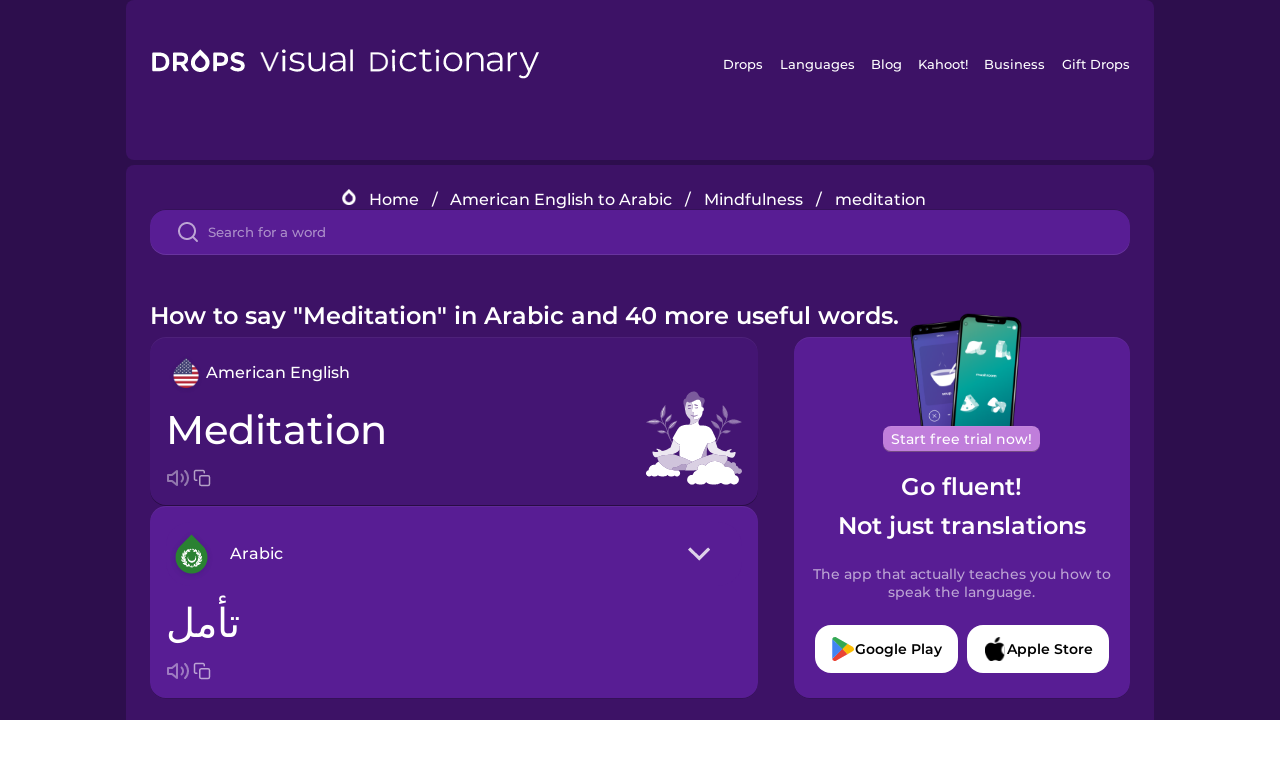

--- FILE ---
content_type: text/html
request_url: https://languagedrops.com/word/en/english/arabic/translate/meditation/
body_size: 17888
content:
<!DOCTYPE html><html lang="en"><head><meta name="generator" content="React Static"/><title data-react-helmet="true">How to say &quot;Meditation&quot; in Arabic and 40 more useful words.</title><meta data-react-helmet="true" name="description" content="Wondering what the American English word for &quot;Meditation&quot; is? Here you can find the translation for &quot;Meditation&quot; and a mnemonic illustration to help you remember it."/><script>(function(w,d,s,l,i){w[l]=w[l]||[];w[l].push({'gtm.start':
new Date().getTime(),event:'gtm.js'});var f=d.getElementsByTagName(s)[0],
j=d.createElement(s),dl=l!='dataLayer'?'&l='+l:'';j.async=true;j.src=
'https://www.googletagmanager.com/gtm.js?id='+i+dl;f.parentNode.insertBefore(j,f);
})(window,document,'script','dataLayer','GTM-NQMMXQR');
window.dataLayer = window.dataLayer || [];function gtag(){window.dataLayer.push(arguments)};gtag('js', new Date());</script><script>
  (function() {
    var script = document.createElement('script');
    script.type = 'text/javascript';
    script.async = true;
    script.setAttribute('data-noptimize', '1');
    script.setAttribute('data-cfasync', 'false');
    script.src = '//scripts.pubnation.com/tags/c6bc3913-5bee-4d60-adca-71ff3c54b07a.js';
    document.head.appendChild(script);
  })();
</script><link rel="preload" as="script" href="/word/templates/vendors~src/pages/Topic/TopicPage~src/pages/Translation/TranslationPage~src/pages/category/categoryP~6614e107.6fff4110.js"/><link rel="preload" as="script" href="/word/templates/src/pages/Topic/TopicPage~src/pages/Translation/TranslationPage~src/pages/category/categoryPage~src/~f0a404ff.3d24626f.js"/><link rel="preload" as="script" href="/word/templates/src/pages/Translation/TranslationPage~src/pages/uiHome/uiHomePage.9691a931.js"/><link rel="preload" as="script" href="/word/templates/src/pages/Translation/TranslationPage.02cd2c1c.js"/><link rel="preload" as="script" href="/word/templates/styles.d149ac83.js"/><link rel="preload" as="script" href="/word/templates/vendors~main.17b8031b.js"/><link rel="preload" as="script" href="/word/main.ba1a7cee.js"/><link rel="preload" as="style" href="/word/styles.d149ac83.css"/><link rel="stylesheet" href="/word/styles.d149ac83.css"/><meta charSet="UTF-8"/><link rel="canonical" href="https://languagedrops.com/word/en/english/arabic/translate/meditation/"/><meta name="apple-itunes-app" content="app-id=939540371"/><link rel="icon" href="/word/assets/icons/favicon.png"/><link rel="shortcut icon" href="/word/assets/icons/favicon.png"/><meta name="viewport" content="width=device-width, initial-scale=1.0, maximum-scale=1.0, minimum-scale=1.0"/></head><body style="visibility:collapse;height:0;width:0;display:none"><noscript><iframe src="https://www.googletagmanager.com/ns.html?id=GTM-NQMMXQR" height="0" width="0" style="display:none;visibility:hidden"></iframe></noscript><div id="root"><div class="main-container"><div class="translation-page-container"><div class="section-container section-last-long-section "><div style="background-image:url(&#x27;/word/assets/icons/logo.svg&#x27;" class="header-container"><div class="header-links"><div class="header-link"><a href="https://languagedrops.com/" class="header-link-link">Drops</a></div><div class="header-link"><a href="https://languagedrops.com/languages" class="header-link-link">Languages</a></div><div class="header-link"><a href="https://languagedrops.com/blog" class="header-link-link">Blog</a></div><div class="header-link"><a href="https://kahoot.com" class="header-link-link">Kahoot!</a></div><div class="header-link"><a href="https://languagedrops.com/business" class="header-link-link">Business</a></div><div class="header-link"><a href="https://languagedrops.com/gift-drops" class="header-link-link">Gift Drops</a></div></div><div class="hamburger"><img src="https://languagedrops.com/word/assets/icons/hamburger.svg"/></div></div></div><div class="section-container section-last-long-section "><div class="sub-header-new-container"><div class="breadcrumb-bar-new-container"><img class="breadcrumb-bar-logo" src="https://languagedrops.com/word/assets/icons/drop.png"/><a title="Home" href="/word/en/" class="breadcrumb-link">Home</a><span class="breadcrumb-bar-separator">/</span><a title="American English to Arabic" href="/word/en/english/arabic/" class="breadcrumb-link">American English to Arabic</a><span class="breadcrumb-bar-separator">/</span><a title="Mindfulness" href="/word/en/english/arabic/topics/mindfulness/" class="breadcrumb-link">Mindfulness</a><span class="breadcrumb-bar-separator">/</span><span class="breadcrumb-no-link">meditation</span></div><div class="ais-InstantSearch__root"><div class="word-search-search-container"><div class="word-search-input-container"><img src="https://languagedrops.com/word/assets/icons/search.svg" class="word-search-input-icon"/><input type="text" class="word-search-input" value="" spellcheck="false" placeholder="Search for a word"/></div></div></div></div><h1 class="translation-page-title">How to say &quot;Meditation&quot; in Arabic and 40 more useful words.</h1><div class="translation-container"><div class="translation-words-container"><div class="translation-native"><div class="translation-side"><div class="translation-side-language-container"><img src="https://languagedrops.com/word/assets/icons/languages/flag_drop_english.png" class="translation-side-language-image"/><span class="translation-side-language">American English</span></div><div class="particle-left"><h3 class="particle-text">meditation</h3><div class="particle-quick-actions"><div class="particle-speaker"><figure class="speaker-container  speaker-no-sound"><img class="speaker-image" src="https://languagedrops.com/word/assets/icons/speaker.svg"/><audio src="https://content-prod.drops-files.com/v90/sound/mp3/bddfb2c3bdb2d84b62c6d5d9563fd46773aa7bfa.mp3"></audio></figure></div><img class="particle-copy" src="https://languagedrops.com/word/assets/icons/copy.svg"/></div></div></div><div class="translation-illustration"><img decoding="async" title="meditation-تأمل" alt="meditation-تأمل.svg" class="word-image-image" src="https://content-prod.drops-files.com/v90/svg/v17/66c875b74e5cf2409bfbfdcb3c534fc90864aef6.svg"/></div></div><div class="translation-foreign"><div class="translation-side"><div class="translation-side-language-container"><div class="drops-button language-selector " style="background-color:#581D94"><div class="language-selector-new-row" style="background-color:#581D94"><div class="language-selector-info " style="background-image:url(/word/assets/icons/languages/flag_drop_arabic.png)">Arabic</div><img src="https://languagedrops.com/word/assets/icons/arrow.svg" class="language-selector-arrow "/></div><div class="language-selector-list-new " style="background-color:#581D94"><div class="language-selector-option" style="background-image:url(/word/assets/icons/languages/flag_drop_arabic.png)">Arabic</div><div class="language-selector-option" style="background-image:url(/word/assets/icons/languages/flag_drop_bosnian.png)">Bosnian</div><div class="language-selector-option" style="background-image:url(/word/assets/icons/languages/flag_drop_portuguese.png)">Brazilian Portuguese</div><div class="language-selector-option" style="background-image:url(/word/assets/icons/languages/flag_drop_chineseCantonese.png)">Cantonese Chinese</div><div class="language-selector-option" style="background-image:url(/word/assets/icons/languages/flag_drop_spanish.png)">Castilian Spanish</div><div class="language-selector-option" style="background-image:url(/word/assets/icons/languages/flag_drop_catalan.png)">Catalan</div><div class="language-selector-option" style="background-image:url(/word/assets/icons/languages/flag_drop_croatian.png)">Croatian</div><div class="language-selector-option" style="background-image:url(/word/assets/icons/languages/flag_drop_danish.png)">Danish</div><div class="language-selector-option" style="background-image:url(/word/assets/icons/languages/flag_drop_dutch.png)">Dutch</div><div class="language-selector-option" style="background-image:url(/word/assets/icons/languages/flag_drop_esperanto.png)">Esperanto</div><div class="language-selector-option" style="background-image:url(/word/assets/icons/languages/flag_drop_estonian.png)">Estonian</div><div class="language-selector-option" style="background-image:url(/word/assets/icons/languages/flag_drop_portugueseEuropean.png)">European Portuguese</div><div class="language-selector-option" style="background-image:url(/word/assets/icons/languages/flag_drop_finnish.png)">Finnish</div><div class="language-selector-option" style="background-image:url(/word/assets/icons/languages/flag_drop_french.png)">French</div><div class="language-selector-option" style="background-image:url(/word/assets/icons/languages/flag_drop_galician.png)">Galician</div><div class="language-selector-option" style="background-image:url(/word/assets/icons/languages/flag_drop_german.png)">German</div><div class="language-selector-option" style="background-image:url(/word/assets/icons/languages/flag_drop_greek.png)">Greek</div><div class="language-selector-option" style="background-image:url(/word/assets/icons/languages/flag_drop_hawaiian.png)">Hawaiian</div><div class="language-selector-option" style="background-image:url(/word/assets/icons/languages/flag_drop_hebrew.png)">Hebrew</div><div class="language-selector-option" style="background-image:url(/word/assets/icons/languages/flag_drop_hindi.png)">Hindi</div><div class="language-selector-option" style="background-image:url(/word/assets/icons/languages/flag_drop_hungarian.png)">Hungarian</div><div class="language-selector-option" style="background-image:url(/word/assets/icons/languages/flag_drop_icelandic.png)">Icelandic</div><div class="language-selector-option" style="background-image:url(/word/assets/icons/languages/flag_drop_igbo.png)">Igbo</div><div class="language-selector-option" style="background-image:url(/word/assets/icons/languages/flag_drop_indonesian.png)">Indonesian</div><div class="language-selector-option" style="background-image:url(/word/assets/icons/languages/flag_drop_italian.png)">Italian</div><div class="language-selector-option" style="background-image:url(/word/assets/icons/languages/flag_drop_japanese.png)">Japanese</div><div class="language-selector-option" style="background-image:url(/word/assets/icons/languages/flag_drop_korean.png)">Korean</div><div class="language-selector-option" style="background-image:url(/word/assets/icons/languages/flag_drop_chinese.png)">Mandarin Chinese</div><div class="language-selector-option" style="background-image:url(/word/assets/icons/languages/flag_drop_spanishMexican.png)">Mexican Spanish</div><div class="language-selector-option" style="background-image:url(/word/assets/icons/languages/flag_drop_maori.png)">Māori</div><div class="language-selector-option" style="background-image:url(/word/assets/icons/languages/flag_drop_norwegian.png)">Norwegian</div><div class="language-selector-option" style="background-image:url(/word/assets/icons/languages/flag_drop_persian.png)">Persian</div><div class="language-selector-option" style="background-image:url(/word/assets/icons/languages/flag_drop_polish.png)">Polish</div><div class="language-selector-option" style="background-image:url(/word/assets/icons/languages/flag_drop_romanian.png)">Romanian</div><div class="language-selector-option" style="background-image:url(/word/assets/icons/languages/flag_drop_russian.png)">Russian</div><div class="language-selector-option" style="background-image:url(/word/assets/icons/languages/flag_drop_samoan.png)">Samoan</div><div class="language-selector-option" style="background-image:url(/word/assets/icons/languages/flag_drop_sanskrit.png)">Sanskrit</div><div class="language-selector-option" style="background-image:url(/word/assets/icons/languages/flag_drop_serbian.png)">Serbian</div><div class="language-selector-option" style="background-image:url(/word/assets/icons/languages/flag_drop_swahili.png)">Swahili</div><div class="language-selector-option" style="background-image:url(/word/assets/icons/languages/flag_drop_swedish.png)">Swedish</div><div class="language-selector-option" style="background-image:url(/word/assets/icons/languages/flag_drop_tagalog.png)">Tagalog</div><div class="language-selector-option" style="background-image:url(/word/assets/icons/languages/flag_drop_thai.png)">Thai</div><div class="language-selector-option" style="background-image:url(/word/assets/icons/languages/flag_drop_turkish.png)">Turkish</div><div class="language-selector-option" style="background-image:url(/word/assets/icons/languages/flag_drop_ukrainian.png)">Ukrainian</div><div class="language-selector-option" style="background-image:url(/word/assets/icons/languages/flag_drop_vietnamese.png)">Vietnamese</div><div class="language-selector-option" style="background-image:url(/word/assets/icons/languages/flag_drop_yoruba.png)">Yoruba</div></div><div class="language-selector-open-background closing"></div></div></div><div class="particle-right"><h3 class="particle-text">تأمل</h3><div class="particle-quick-actions"><div class="particle-speaker"><figure class="speaker-container  speaker-no-sound"><img class="speaker-image" src="https://languagedrops.com/word/assets/icons/speaker.svg"/><audio src="https://content-prod.drops-files.com/v90/sound/mp3/38dbc7e3841fd22c877f96c455f5be1c97ada521.mp3"></audio></figure></div><img class="particle-copy" src="https://languagedrops.com/word/assets/icons/copy.svg"/></div></div></div></div></div><div class="app-redirect"><img src="https://languagedrops.com/word/assets/icons/mobileAppScreenshot.png" class="app-redirect-screenshot"/><span class="app-redirect-screenshot-title">Start free trial now!</span><div><h1 class="app-redirect-title">Go fluent!</h1><h1 class="app-redirect-title">Not just translations</h1></div><h3 class="app-redirect-description">The app that actually teaches you how to speak the language.</h3><div class="store-buttons-container"><div class="store-buttons-button"><img class="store-buttons-icon" src="https://languagedrops.com/word/assets/icons/google.svg"/><span class="store-buttons-text">Google Play</span></div><div class="store-buttons-button"><img class="store-buttons-icon" src="https://languagedrops.com/word/assets/icons/apple.svg"/><span class="store-buttons-text">Apple Store</span></div></div></div></div></div><div class="section-container section-last-long-section "><h2 class="bites-title">Learn the word in this minigame:</h2><div class="translation-page-bites-iframe-container"><iframe class="translation-page-bites-iframe" src=""></iframe></div></div><div class="section-container section-last-long-section "><div class="section-title-container"><h2 class="section-title">More Mindfulness Vocabulary in Arabic</h2></div><div class="topic-container"><div class="topic-header-container"><div class="topic-header-first-word"><span>American English</span></div><img src="https://languagedrops.com/word/assets/icons/swapper.svg" class="topic-header-arrow"/><div class="topic-header-second-word"><span>Arabic</span></div></div><div class="topic-new-row-wrapper"><a class="topic-new-row" href="/word/en/english/arabic/translate/mindfulness"><div class="topic-new-row-translation-container"><div class="topic-new-row-languages-wrapper"><div class="topic-new-row-language-container"><img src="https://languagedrops.com/word/assets/icons/languages/flag_drop_english.png" class="topic-new-row-language-image"/><span class="topic-new-row-language">mindfulness</span></div><div class="topic-new-row-language-container-foreign"><img src="https://languagedrops.com/word/assets/icons/languages/flag_drop_arabic.png" class="topic-new-row-language-image"/><span class="topic-new-row-language">اليقظة</span></div></div><div class="topic-new-row-illustration"><img decoding="async" title="mindfulness-اليقظة" alt="mindfulness-اليقظة.svg" class="word-image-image" src="https://content-prod.drops-files.com/v90/svg/v17/d310c653d79f43e12180952b7c3a131ff3c57751.svg"/></div></div><div class="topic-new-row-quick-actions"><div class="topic-new-row-speaker"><figure class="speaker-container  speaker-no-sound"><img class="speaker-image" src="https://languagedrops.com/word/assets/icons/speaker.svg"/><audio src="https://content-prod.drops-files.com/v90/sound/mp3/27b6d4296f8999a185f85408635b053a2f708d20.mp3"></audio></figure></div><div class="topic-new-row-row-center"><img class="topic-new-row-copy" src="https://languagedrops.com/word/assets/icons/copy.svg"/><img class="topic-new-row-share" src="https://languagedrops.com/word/assets/icons/share.svg"/></div></div></a><a class="topic-new-row" href="/word/en/english/arabic/translate/growth"><div class="topic-new-row-translation-container"><div class="topic-new-row-languages-wrapper"><div class="topic-new-row-language-container"><img src="https://languagedrops.com/word/assets/icons/languages/flag_drop_english.png" class="topic-new-row-language-image"/><span class="topic-new-row-language">growth</span></div><div class="topic-new-row-language-container-foreign"><img src="https://languagedrops.com/word/assets/icons/languages/flag_drop_arabic.png" class="topic-new-row-language-image"/><span class="topic-new-row-language">نمو</span></div></div><div class="topic-new-row-illustration"><img decoding="async" title="growth-نمو" alt="growth-نمو.svg" class="word-image-image" src="https://content-prod.drops-files.com/v90/svg/v17/22dd05f566663387447c243196a67514142b2607.svg"/></div></div><div class="topic-new-row-quick-actions"><div class="topic-new-row-speaker"><figure class="speaker-container  speaker-no-sound"><img class="speaker-image" src="https://languagedrops.com/word/assets/icons/speaker.svg"/><audio src="https://content-prod.drops-files.com/v90/sound/mp3/b35e30dbeaba9cfb7d441a8f2f424fc34595a0bf.mp3"></audio></figure></div><div class="topic-new-row-row-center"><img class="topic-new-row-copy" src="https://languagedrops.com/word/assets/icons/copy.svg"/><img class="topic-new-row-share" src="https://languagedrops.com/word/assets/icons/share.svg"/></div></div></a><a class="topic-new-row" href="/word/en/english/arabic/translate/self-awareness"><div class="topic-new-row-translation-container"><div class="topic-new-row-languages-wrapper"><div class="topic-new-row-language-container"><img src="https://languagedrops.com/word/assets/icons/languages/flag_drop_english.png" class="topic-new-row-language-image"/><span class="topic-new-row-language">self-awareness</span></div><div class="topic-new-row-language-container-foreign"><img src="https://languagedrops.com/word/assets/icons/languages/flag_drop_arabic.png" class="topic-new-row-language-image"/><span class="topic-new-row-language">NOTAVAILABLE</span></div></div><div class="topic-new-row-illustration"><img decoding="async" title="self-awareness-NOTAVAILABLE" alt="self-awareness-NOTAVAILABLE.svg" class="word-image-image" src="https://content-prod.drops-files.com/v90/svg/v17/10c6c7dd17ec360b8faf07849afee5320e8bafd7.svg"/></div></div><div class="topic-new-row-quick-actions"><div class="topic-new-row-speaker"><figure class="speaker-container  speaker-no-sound"><img class="speaker-image" src="https://languagedrops.com/word/assets/icons/speaker.svg"/><audio src="https://content-prod.drops-files.com/v90/sound/mp3/7c295da773459dd476fa9770985c8dd4ba7150a9.mp3"></audio></figure></div><div class="topic-new-row-row-center"><img class="topic-new-row-copy" src="https://languagedrops.com/word/assets/icons/copy.svg"/><img class="topic-new-row-share" src="https://languagedrops.com/word/assets/icons/share.svg"/></div></div></a><a class="topic-new-row" href="/word/en/english/arabic/translate/i_pause"><div class="topic-new-row-translation-container"><div class="topic-new-row-languages-wrapper"><div class="topic-new-row-language-container"><img src="https://languagedrops.com/word/assets/icons/languages/flag_drop_english.png" class="topic-new-row-language-image"/><span class="topic-new-row-language">I pause</span></div><div class="topic-new-row-language-container-foreign"><img src="https://languagedrops.com/word/assets/icons/languages/flag_drop_arabic.png" class="topic-new-row-language-image"/><span class="topic-new-row-language">NOTAVAILABLE</span></div></div><div class="topic-new-row-illustration"><img decoding="async" title="I pause-NOTAVAILABLE" alt="I pause-NOTAVAILABLE.svg" class="word-image-image" src="https://content-prod.drops-files.com/v90/svg/v17/510d36d368a0fd3814f7f6b558d7594ef8deaf28.svg"/></div></div><div class="topic-new-row-quick-actions"><div class="topic-new-row-speaker"><figure class="speaker-container  speaker-no-sound"><img class="speaker-image" src="https://languagedrops.com/word/assets/icons/speaker.svg"/><audio src="https://content-prod.drops-files.com/v90/sound/mp3/a267049ea4314897f28279c110916401b25daa82.mp3"></audio></figure></div><div class="topic-new-row-row-center"><img class="topic-new-row-copy" src="https://languagedrops.com/word/assets/icons/copy.svg"/><img class="topic-new-row-share" src="https://languagedrops.com/word/assets/icons/share.svg"/></div></div></a><a class="topic-new-row" href="/word/en/english/arabic/translate/i_visualize"><div class="topic-new-row-translation-container"><div class="topic-new-row-languages-wrapper"><div class="topic-new-row-language-container"><img src="https://languagedrops.com/word/assets/icons/languages/flag_drop_english.png" class="topic-new-row-language-image"/><span class="topic-new-row-language">I visualize</span></div><div class="topic-new-row-language-container-foreign"><img src="https://languagedrops.com/word/assets/icons/languages/flag_drop_arabic.png" class="topic-new-row-language-image"/><span class="topic-new-row-language">أتصور</span></div></div><div class="topic-new-row-illustration"><img decoding="async" title="I visualize-أتصور" alt="I visualize-أتصور.svg" class="word-image-image" src="https://content-prod.drops-files.com/v90/svg/v17/98a2ccc99b1444f9f56041a703783cd980ea40f4.svg"/></div></div><div class="topic-new-row-quick-actions"><div class="topic-new-row-speaker"><figure class="speaker-container  speaker-no-sound"><img class="speaker-image" src="https://languagedrops.com/word/assets/icons/speaker.svg"/><audio src="https://content-prod.drops-files.com/v90/sound/mp3/0fe1aef062b5a76a73aa68ae71e56b39b9be5d50.mp3"></audio></figure></div><div class="topic-new-row-row-center"><img class="topic-new-row-copy" src="https://languagedrops.com/word/assets/icons/copy.svg"/><img class="topic-new-row-share" src="https://languagedrops.com/word/assets/icons/share.svg"/></div></div></a><a class="topic-new-row" href="/word/en/english/arabic/translate/self-talk"><div class="topic-new-row-translation-container"><div class="topic-new-row-languages-wrapper"><div class="topic-new-row-language-container"><img src="https://languagedrops.com/word/assets/icons/languages/flag_drop_english.png" class="topic-new-row-language-image"/><span class="topic-new-row-language">self-talk</span></div><div class="topic-new-row-language-container-foreign"><img src="https://languagedrops.com/word/assets/icons/languages/flag_drop_arabic.png" class="topic-new-row-language-image"/><span class="topic-new-row-language">حديث النفس</span></div></div><div class="topic-new-row-illustration"><img decoding="async" title="self-talk-حديث النفس" alt="self-talk-حديث النفس.svg" class="word-image-image" src="https://content-prod.drops-files.com/v90/svg/v17/38b15d145ac87f37b3b2517e2504faf70150345e.svg"/></div></div><div class="topic-new-row-quick-actions"><div class="topic-new-row-speaker"><figure class="speaker-container  speaker-no-sound"><img class="speaker-image" src="https://languagedrops.com/word/assets/icons/speaker.svg"/><audio src="https://content-prod.drops-files.com/v90/sound/mp3/83f837a89cc80f1fab858b467ab8086e753f3621.mp3"></audio></figure></div><div class="topic-new-row-row-center"><img class="topic-new-row-copy" src="https://languagedrops.com/word/assets/icons/copy.svg"/><img class="topic-new-row-share" src="https://languagedrops.com/word/assets/icons/share.svg"/></div></div></a><a class="topic-new-row" href="/word/en/english/arabic/translate/stress"><div class="topic-new-row-translation-container"><div class="topic-new-row-languages-wrapper"><div class="topic-new-row-language-container"><img src="https://languagedrops.com/word/assets/icons/languages/flag_drop_english.png" class="topic-new-row-language-image"/><span class="topic-new-row-language">stress</span></div><div class="topic-new-row-language-container-foreign"><img src="https://languagedrops.com/word/assets/icons/languages/flag_drop_arabic.png" class="topic-new-row-language-image"/><span class="topic-new-row-language">توتر</span></div></div><div class="topic-new-row-illustration"><img decoding="async" title="stress-توتر" alt="stress-توتر.svg" class="word-image-image" src="https://content-prod.drops-files.com/v90/svg/v17/14d59ef5c1f7869ed5bbc99203a8c7714bf6da05.svg"/></div></div><div class="topic-new-row-quick-actions"><div class="topic-new-row-speaker"><figure class="speaker-container  speaker-no-sound"><img class="speaker-image" src="https://languagedrops.com/word/assets/icons/speaker.svg"/><audio src="https://content-prod.drops-files.com/v90/sound/mp3/c6da1f6a85c5321889141cfb360ef2560f6de083.mp3"></audio></figure></div><div class="topic-new-row-row-center"><img class="topic-new-row-copy" src="https://languagedrops.com/word/assets/icons/copy.svg"/><img class="topic-new-row-share" src="https://languagedrops.com/word/assets/icons/share.svg"/></div></div></a><a class="topic-new-row" href="/word/en/english/arabic/translate/i_exercise"><div class="topic-new-row-translation-container"><div class="topic-new-row-languages-wrapper"><div class="topic-new-row-language-container"><img src="https://languagedrops.com/word/assets/icons/languages/flag_drop_english.png" class="topic-new-row-language-image"/><span class="topic-new-row-language">I exercise</span></div><div class="topic-new-row-language-container-foreign"><img src="https://languagedrops.com/word/assets/icons/languages/flag_drop_arabic.png" class="topic-new-row-language-image"/><span class="topic-new-row-language">أتمرن</span></div></div><div class="topic-new-row-illustration"><img decoding="async" title="I exercise-أتمرن" alt="I exercise-أتمرن.svg" class="word-image-image" src="https://content-prod.drops-files.com/v90/svg/v17/f4cf8496180a705d04d246d25a38dbf8a5308b47.svg"/></div></div><div class="topic-new-row-quick-actions"><div class="topic-new-row-speaker"><figure class="speaker-container  speaker-no-sound"><img class="speaker-image" src="https://languagedrops.com/word/assets/icons/speaker.svg"/><audio src="https://content-prod.drops-files.com/v90/sound/mp3/12c64544ecfeb2af27fde910459618010392259b.mp3"></audio></figure></div><div class="topic-new-row-row-center"><img class="topic-new-row-copy" src="https://languagedrops.com/word/assets/icons/copy.svg"/><img class="topic-new-row-share" src="https://languagedrops.com/word/assets/icons/share.svg"/></div></div></a><a class="topic-new-row" href="/word/en/english/arabic/translate/empathy"><div class="topic-new-row-translation-container"><div class="topic-new-row-languages-wrapper"><div class="topic-new-row-language-container"><img src="https://languagedrops.com/word/assets/icons/languages/flag_drop_english.png" class="topic-new-row-language-image"/><span class="topic-new-row-language">empathy</span></div><div class="topic-new-row-language-container-foreign"><img src="https://languagedrops.com/word/assets/icons/languages/flag_drop_arabic.png" class="topic-new-row-language-image"/><span class="topic-new-row-language">تقمص عاطفي</span></div></div><div class="topic-new-row-illustration"><img decoding="async" title="empathy-تقمص عاطفي" alt="empathy-تقمص عاطفي.svg" class="word-image-image" src="https://content-prod.drops-files.com/v90/svg/v17/06937bbd66c71741720cc51c9c820de1ed120ac9.svg"/></div></div><div class="topic-new-row-quick-actions"><div class="topic-new-row-speaker"><figure class="speaker-container  speaker-no-sound"><img class="speaker-image" src="https://languagedrops.com/word/assets/icons/speaker.svg"/><audio src="https://content-prod.drops-files.com/v90/sound/mp3/7e61afede997acd13ca0623a81d55a841ad89d92.mp3"></audio></figure></div><div class="topic-new-row-row-center"><img class="topic-new-row-copy" src="https://languagedrops.com/word/assets/icons/copy.svg"/><img class="topic-new-row-share" src="https://languagedrops.com/word/assets/icons/share.svg"/></div></div></a><a class="topic-new-row" href="/word/en/english/arabic/translate/self-love"><div class="topic-new-row-translation-container"><div class="topic-new-row-languages-wrapper"><div class="topic-new-row-language-container"><img src="https://languagedrops.com/word/assets/icons/languages/flag_drop_english.png" class="topic-new-row-language-image"/><span class="topic-new-row-language">self-love</span></div><div class="topic-new-row-language-container-foreign"><img src="https://languagedrops.com/word/assets/icons/languages/flag_drop_arabic.png" class="topic-new-row-language-image"/><span class="topic-new-row-language">حب النفس</span></div></div><div class="topic-new-row-illustration"><img decoding="async" title="self-love-حب النفس" alt="self-love-حب النفس.svg" class="word-image-image" src="https://content-prod.drops-files.com/v90/svg/v17/935853d428932ac9a2ad077f3a077d46424308ea.svg"/></div></div><div class="topic-new-row-quick-actions"><div class="topic-new-row-speaker"><figure class="speaker-container  speaker-no-sound"><img class="speaker-image" src="https://languagedrops.com/word/assets/icons/speaker.svg"/><audio src="https://content-prod.drops-files.com/v90/sound/mp3/a5d381784f3d66037d40b49d6425da527356625a.mp3"></audio></figure></div><div class="topic-new-row-row-center"><img class="topic-new-row-copy" src="https://languagedrops.com/word/assets/icons/copy.svg"/><img class="topic-new-row-share" src="https://languagedrops.com/word/assets/icons/share.svg"/></div></div></a><a class="topic-new-row" href="/word/en/english/arabic/translate/i_think"><div class="topic-new-row-translation-container"><div class="topic-new-row-languages-wrapper"><div class="topic-new-row-language-container"><img src="https://languagedrops.com/word/assets/icons/languages/flag_drop_english.png" class="topic-new-row-language-image"/><span class="topic-new-row-language">I think</span></div><div class="topic-new-row-language-container-foreign"><img src="https://languagedrops.com/word/assets/icons/languages/flag_drop_arabic.png" class="topic-new-row-language-image"/><span class="topic-new-row-language">انا أظن</span></div></div><div class="topic-new-row-illustration"><div class="animation-container"></div></div></div><div class="topic-new-row-quick-actions"><div class="topic-new-row-speaker"><figure class="speaker-container  speaker-no-sound"><img class="speaker-image" src="https://languagedrops.com/word/assets/icons/speaker.svg"/><audio src="https://content-prod.drops-files.com/v90/sound/mp3/f0a1204687999e62a44e3186b8e7f0d48076c5ee.mp3"></audio></figure></div><div class="topic-new-row-row-center"><img class="topic-new-row-copy" src="https://languagedrops.com/word/assets/icons/copy.svg"/><img class="topic-new-row-share" src="https://languagedrops.com/word/assets/icons/share.svg"/></div></div></a><a class="topic-new-row" href="/word/en/english/arabic/translate/i_sleep"><div class="topic-new-row-translation-container"><div class="topic-new-row-languages-wrapper"><div class="topic-new-row-language-container"><img src="https://languagedrops.com/word/assets/icons/languages/flag_drop_english.png" class="topic-new-row-language-image"/><span class="topic-new-row-language">I sleep</span></div><div class="topic-new-row-language-container-foreign"><img src="https://languagedrops.com/word/assets/icons/languages/flag_drop_arabic.png" class="topic-new-row-language-image"/><span class="topic-new-row-language">أنام</span></div></div><div class="topic-new-row-illustration"><img decoding="async" title="I sleep-أنام" alt="I sleep-أنام.svg" class="word-image-image" src="https://content-prod.drops-files.com/v90/svg/v17/78d15d25b09f2377878eff5dcaaff1f2b8884e90.svg"/></div></div><div class="topic-new-row-quick-actions"><div class="topic-new-row-speaker"><figure class="speaker-container  speaker-no-sound"><img class="speaker-image" src="https://languagedrops.com/word/assets/icons/speaker.svg"/><audio src="https://content-prod.drops-files.com/v90/sound/mp3/e8e7d1396f9d22dc78392f0d14c63168d9381b03.mp3"></audio></figure></div><div class="topic-new-row-row-center"><img class="topic-new-row-copy" src="https://languagedrops.com/word/assets/icons/copy.svg"/><img class="topic-new-row-share" src="https://languagedrops.com/word/assets/icons/share.svg"/></div></div></a><a class="topic-new-row" href="/word/en/english/arabic/translate/i_walk"><div class="topic-new-row-translation-container"><div class="topic-new-row-languages-wrapper"><div class="topic-new-row-language-container"><img src="https://languagedrops.com/word/assets/icons/languages/flag_drop_english.png" class="topic-new-row-language-image"/><span class="topic-new-row-language">I walk</span></div><div class="topic-new-row-language-container-foreign"><img src="https://languagedrops.com/word/assets/icons/languages/flag_drop_arabic.png" class="topic-new-row-language-image"/><span class="topic-new-row-language">أمشي</span></div></div><div class="topic-new-row-illustration"><img decoding="async" title="I walk-أمشي" alt="I walk-أمشي.svg" class="word-image-image" src="https://content-prod.drops-files.com/v90/svg/v17/16690828015bcaa2a2603522a99ad644b1307891.svg"/></div></div><div class="topic-new-row-quick-actions"><div class="topic-new-row-speaker"><figure class="speaker-container  speaker-no-sound"><img class="speaker-image" src="https://languagedrops.com/word/assets/icons/speaker.svg"/><audio src="https://content-prod.drops-files.com/v90/sound/mp3/bb5de5ce247866abf7b449c341db1f05e817b299.mp3"></audio></figure></div><div class="topic-new-row-row-center"><img class="topic-new-row-copy" src="https://languagedrops.com/word/assets/icons/copy.svg"/><img class="topic-new-row-share" src="https://languagedrops.com/word/assets/icons/share.svg"/></div></div></a><a class="topic-new-row" href="/word/en/english/arabic/translate/i_breathe"><div class="topic-new-row-translation-container"><div class="topic-new-row-languages-wrapper"><div class="topic-new-row-language-container"><img src="https://languagedrops.com/word/assets/icons/languages/flag_drop_english.png" class="topic-new-row-language-image"/><span class="topic-new-row-language">I breathe</span></div><div class="topic-new-row-language-container-foreign"><img src="https://languagedrops.com/word/assets/icons/languages/flag_drop_arabic.png" class="topic-new-row-language-image"/><span class="topic-new-row-language">أتنفس</span></div></div><div class="topic-new-row-illustration"><img decoding="async" title="I breathe-أتنفس" alt="I breathe-أتنفس.svg" class="word-image-image" src="https://content-prod.drops-files.com/v90/svg/v17/d73abadc3005d590c3ef916193b7eaa12dc2baec.svg"/></div></div><div class="topic-new-row-quick-actions"><div class="topic-new-row-speaker"><figure class="speaker-container  speaker-no-sound"><img class="speaker-image" src="https://languagedrops.com/word/assets/icons/speaker.svg"/><audio src="https://content-prod.drops-files.com/v90/sound/mp3/9e1fdea3100695bf9136d8fe970313a2e426be6f.mp3"></audio></figure></div><div class="topic-new-row-row-center"><img class="topic-new-row-copy" src="https://languagedrops.com/word/assets/icons/copy.svg"/><img class="topic-new-row-share" src="https://languagedrops.com/word/assets/icons/share.svg"/></div></div></a><a class="topic-new-row" href="/word/en/english/arabic/translate/i_imagine"><div class="topic-new-row-translation-container"><div class="topic-new-row-languages-wrapper"><div class="topic-new-row-language-container"><img src="https://languagedrops.com/word/assets/icons/languages/flag_drop_english.png" class="topic-new-row-language-image"/><span class="topic-new-row-language">I imagine</span></div><div class="topic-new-row-language-container-foreign"><img src="https://languagedrops.com/word/assets/icons/languages/flag_drop_arabic.png" class="topic-new-row-language-image"/><span class="topic-new-row-language">أتخيل</span></div></div><div class="topic-new-row-illustration"><img decoding="async" title="I imagine-أتخيل" alt="I imagine-أتخيل.svg" class="word-image-image" src="https://content-prod.drops-files.com/v90/svg/v17/d5f53af30dd673c811891205ec05d6931b74fd5e.svg"/></div></div><div class="topic-new-row-quick-actions"><div class="topic-new-row-speaker"><figure class="speaker-container  speaker-no-sound"><img class="speaker-image" src="https://languagedrops.com/word/assets/icons/speaker.svg"/><audio src="https://content-prod.drops-files.com/v90/sound/mp3/b141f4a1fee55e0fb29b1cab0d7d118cb03e61b3.mp3"></audio></figure></div><div class="topic-new-row-row-center"><img class="topic-new-row-copy" src="https://languagedrops.com/word/assets/icons/copy.svg"/><img class="topic-new-row-share" src="https://languagedrops.com/word/assets/icons/share.svg"/></div></div></a><a class="topic-new-row" href="/word/en/english/arabic/translate/i_pay_attention_"><div class="topic-new-row-translation-container"><div class="topic-new-row-languages-wrapper"><div class="topic-new-row-language-container"><img src="https://languagedrops.com/word/assets/icons/languages/flag_drop_english.png" class="topic-new-row-language-image"/><span class="topic-new-row-language">I pay attention.</span></div><div class="topic-new-row-language-container-foreign"><img src="https://languagedrops.com/word/assets/icons/languages/flag_drop_arabic.png" class="topic-new-row-language-image"/><span class="topic-new-row-language">أنتبه</span></div></div><div class="topic-new-row-illustration"><img decoding="async" title="I pay attention.-أنتبه" alt="I pay attention.-أنتبه.svg" class="word-image-image" src="https://content-prod.drops-files.com/v90/svg/v17/4079b33baf738a8c5ea71611af9051479deafafc.svg"/></div></div><div class="topic-new-row-quick-actions"><div class="topic-new-row-speaker"><figure class="speaker-container  speaker-no-sound"><img class="speaker-image" src="https://languagedrops.com/word/assets/icons/speaker.svg"/><audio src="https://content-prod.drops-files.com/v90/sound/mp3/a1c0242a4b5eb29f1ff9299cfaf189e4892791c0.mp3"></audio></figure></div><div class="topic-new-row-row-center"><img class="topic-new-row-copy" src="https://languagedrops.com/word/assets/icons/copy.svg"/><img class="topic-new-row-share" src="https://languagedrops.com/word/assets/icons/share.svg"/></div></div></a><a class="topic-new-row" href="/word/en/english/arabic/translate/focus"><div class="topic-new-row-translation-container"><div class="topic-new-row-languages-wrapper"><div class="topic-new-row-language-container"><img src="https://languagedrops.com/word/assets/icons/languages/flag_drop_english.png" class="topic-new-row-language-image"/><span class="topic-new-row-language">focus</span></div><div class="topic-new-row-language-container-foreign"><img src="https://languagedrops.com/word/assets/icons/languages/flag_drop_arabic.png" class="topic-new-row-language-image"/><span class="topic-new-row-language">تركيز</span></div></div><div class="topic-new-row-illustration"><img decoding="async" title="focus-تركيز" alt="focus-تركيز.svg" class="word-image-image" src="https://content-prod.drops-files.com/v90/svg/v17/90a4e55730807c1cef3af492a0bbdcc93b0e39ec.svg"/></div></div><div class="topic-new-row-quick-actions"><div class="topic-new-row-speaker"><figure class="speaker-container  speaker-no-sound"><img class="speaker-image" src="https://languagedrops.com/word/assets/icons/speaker.svg"/><audio src="https://content-prod.drops-files.com/v90/sound/mp3/67cea963035e995229c530ce461241b4151f28b9.mp3"></audio></figure></div><div class="topic-new-row-row-center"><img class="topic-new-row-copy" src="https://languagedrops.com/word/assets/icons/copy.svg"/><img class="topic-new-row-share" src="https://languagedrops.com/word/assets/icons/share.svg"/></div></div></a><a class="topic-new-row" href="/word/en/english/arabic/translate/nap"><div class="topic-new-row-translation-container"><div class="topic-new-row-languages-wrapper"><div class="topic-new-row-language-container"><img src="https://languagedrops.com/word/assets/icons/languages/flag_drop_english.png" class="topic-new-row-language-image"/><span class="topic-new-row-language">nap</span></div><div class="topic-new-row-language-container-foreign"><img src="https://languagedrops.com/word/assets/icons/languages/flag_drop_arabic.png" class="topic-new-row-language-image"/><span class="topic-new-row-language">قيلولة</span></div></div><div class="topic-new-row-illustration"><img decoding="async" title="nap-قيلولة" alt="nap-قيلولة.svg" class="word-image-image" src="https://content-prod.drops-files.com/v90/svg/v17/f22edbf5a1215b742574110ad02c36ef4d4faac3.svg"/></div></div><div class="topic-new-row-quick-actions"><div class="topic-new-row-speaker"><figure class="speaker-container  speaker-no-sound"><img class="speaker-image" src="https://languagedrops.com/word/assets/icons/speaker.svg"/><audio src="https://content-prod.drops-files.com/v90/sound/mp3/e88fbcee22521ddc91c0f2e68bcaa43192aaafa5.mp3"></audio></figure></div><div class="topic-new-row-row-center"><img class="topic-new-row-copy" src="https://languagedrops.com/word/assets/icons/copy.svg"/><img class="topic-new-row-share" src="https://languagedrops.com/word/assets/icons/share.svg"/></div></div></a><a class="topic-new-row" href="/word/en/english/arabic/translate/snack"><div class="topic-new-row-translation-container"><div class="topic-new-row-languages-wrapper"><div class="topic-new-row-language-container"><img src="https://languagedrops.com/word/assets/icons/languages/flag_drop_english.png" class="topic-new-row-language-image"/><span class="topic-new-row-language">snack</span></div><div class="topic-new-row-language-container-foreign"><img src="https://languagedrops.com/word/assets/icons/languages/flag_drop_arabic.png" class="topic-new-row-language-image"/><span class="topic-new-row-language">وجبة خفيفة</span></div></div><div class="topic-new-row-illustration"><img decoding="async" title="snack-وجبة خفيفة" alt="snack-وجبة خفيفة.svg" class="word-image-image" src="https://content-prod.drops-files.com/v90/svg/v17/080b4cd017d9c56b866e0a20d557208034d29c04.svg"/></div></div><div class="topic-new-row-quick-actions"><div class="topic-new-row-speaker"><figure class="speaker-container  speaker-no-sound"><img class="speaker-image" src="https://languagedrops.com/word/assets/icons/speaker.svg"/><audio src="https://content-prod.drops-files.com/v90/sound/mp3/ee4288dc745c6b99caab33c0ff4a14e1eec524f4.mp3"></audio></figure></div><div class="topic-new-row-row-center"><img class="topic-new-row-copy" src="https://languagedrops.com/word/assets/icons/copy.svg"/><img class="topic-new-row-share" src="https://languagedrops.com/word/assets/icons/share.svg"/></div></div></a><a class="topic-new-row" href="/word/en/english/arabic/translate/i_drink_tea"><div class="topic-new-row-translation-container"><div class="topic-new-row-languages-wrapper"><div class="topic-new-row-language-container"><img src="https://languagedrops.com/word/assets/icons/languages/flag_drop_english.png" class="topic-new-row-language-image"/><span class="topic-new-row-language">I drink tea</span></div><div class="topic-new-row-language-container-foreign"><img src="https://languagedrops.com/word/assets/icons/languages/flag_drop_arabic.png" class="topic-new-row-language-image"/><span class="topic-new-row-language">أشرب الشاي</span></div></div><div class="topic-new-row-illustration"><img decoding="async" title="I drink tea-أشرب الشاي" alt="I drink tea-أشرب الشاي.svg" class="word-image-image" src="https://content-prod.drops-files.com/v90/svg/v17/f3d036371311706b11c756dcd787227c726c174b.svg"/></div></div><div class="topic-new-row-quick-actions"><div class="topic-new-row-speaker"><figure class="speaker-container  speaker-no-sound"><img class="speaker-image" src="https://languagedrops.com/word/assets/icons/speaker.svg"/><audio src="https://content-prod.drops-files.com/v90/sound/mp3/b6dd19fcea0b54033d09fd43f180e87073f7a7ab.mp3"></audio></figure></div><div class="topic-new-row-row-center"><img class="topic-new-row-copy" src="https://languagedrops.com/word/assets/icons/copy.svg"/><img class="topic-new-row-share" src="https://languagedrops.com/word/assets/icons/share.svg"/></div></div></a><a class="topic-new-row" href="/word/en/english/arabic/translate/i_walk_the_dog"><div class="topic-new-row-translation-container"><div class="topic-new-row-languages-wrapper"><div class="topic-new-row-language-container"><img src="https://languagedrops.com/word/assets/icons/languages/flag_drop_english.png" class="topic-new-row-language-image"/><span class="topic-new-row-language">I walk the dog</span></div><div class="topic-new-row-language-container-foreign"><img src="https://languagedrops.com/word/assets/icons/languages/flag_drop_arabic.png" class="topic-new-row-language-image"/><span class="topic-new-row-language">أصحب الكلب للتمشية</span></div></div><div class="topic-new-row-illustration"><img decoding="async" title="I walk the dog-أصحب الكلب للتمشية" alt="I walk the dog-أصحب الكلب للتمشية.svg" class="word-image-image" src="https://content-prod.drops-files.com/v90/svg/v17/b486653c0603e38d6afedd8c399b321f4f82076c.svg"/></div></div><div class="topic-new-row-quick-actions"><div class="topic-new-row-speaker"><figure class="speaker-container  speaker-no-sound"><img class="speaker-image" src="https://languagedrops.com/word/assets/icons/speaker.svg"/><audio src="https://content-prod.drops-files.com/v90/sound/mp3/409f2139f31adc9893f4839a3ced35cfffd5f301.mp3"></audio></figure></div><div class="topic-new-row-row-center"><img class="topic-new-row-copy" src="https://languagedrops.com/word/assets/icons/copy.svg"/><img class="topic-new-row-share" src="https://languagedrops.com/word/assets/icons/share.svg"/></div></div></a><a class="topic-new-row" href="/word/en/english/arabic/translate/i_relax"><div class="topic-new-row-translation-container"><div class="topic-new-row-languages-wrapper"><div class="topic-new-row-language-container"><img src="https://languagedrops.com/word/assets/icons/languages/flag_drop_english.png" class="topic-new-row-language-image"/><span class="topic-new-row-language">I relax</span></div><div class="topic-new-row-language-container-foreign"><img src="https://languagedrops.com/word/assets/icons/languages/flag_drop_arabic.png" class="topic-new-row-language-image"/><span class="topic-new-row-language">أسترخي</span></div></div><div class="topic-new-row-illustration"><img decoding="async" title="I relax-أسترخي" alt="I relax-أسترخي.svg" class="word-image-image" src="https://content-prod.drops-files.com/v90/svg/v17/9ce9626dc7473f632c05a6544bc724dacec51cf9.svg"/></div></div><div class="topic-new-row-quick-actions"><div class="topic-new-row-speaker"><figure class="speaker-container  speaker-no-sound"><img class="speaker-image" src="https://languagedrops.com/word/assets/icons/speaker.svg"/><audio src="https://content-prod.drops-files.com/v90/sound/mp3/c7b8d53bda019664f38e51f8c1642a0b3a5dc381.mp3"></audio></figure></div><div class="topic-new-row-row-center"><img class="topic-new-row-copy" src="https://languagedrops.com/word/assets/icons/copy.svg"/><img class="topic-new-row-share" src="https://languagedrops.com/word/assets/icons/share.svg"/></div></div></a><a class="topic-new-row" href="/word/en/english/arabic/translate/i_listen_to_music"><div class="topic-new-row-translation-container"><div class="topic-new-row-languages-wrapper"><div class="topic-new-row-language-container"><img src="https://languagedrops.com/word/assets/icons/languages/flag_drop_english.png" class="topic-new-row-language-image"/><span class="topic-new-row-language">I listen to music</span></div><div class="topic-new-row-language-container-foreign"><img src="https://languagedrops.com/word/assets/icons/languages/flag_drop_arabic.png" class="topic-new-row-language-image"/><span class="topic-new-row-language">أستمع للموسيقى</span></div></div><div class="topic-new-row-illustration"><img decoding="async" title="I listen to music-أستمع للموسيقى" alt="I listen to music-أستمع للموسيقى.svg" class="word-image-image" src="https://content-prod.drops-files.com/v90/svg/v17/225b346d00750c94b6d5f1d6d7311dce20ee8912.svg"/></div></div><div class="topic-new-row-quick-actions"><div class="topic-new-row-speaker"><figure class="speaker-container  speaker-no-sound"><img class="speaker-image" src="https://languagedrops.com/word/assets/icons/speaker.svg"/><audio src="https://content-prod.drops-files.com/v90/sound/mp3/477ea805311ea7c760f5caf5ffc378fe440a9ede.mp3"></audio></figure></div><div class="topic-new-row-row-center"><img class="topic-new-row-copy" src="https://languagedrops.com/word/assets/icons/copy.svg"/><img class="topic-new-row-share" src="https://languagedrops.com/word/assets/icons/share.svg"/></div></div></a><a class="topic-new-row" href="/word/en/english/arabic/translate/i_have_lunch"><div class="topic-new-row-translation-container"><div class="topic-new-row-languages-wrapper"><div class="topic-new-row-language-container"><img src="https://languagedrops.com/word/assets/icons/languages/flag_drop_english.png" class="topic-new-row-language-image"/><span class="topic-new-row-language">I have lunch</span></div><div class="topic-new-row-language-container-foreign"><img src="https://languagedrops.com/word/assets/icons/languages/flag_drop_arabic.png" class="topic-new-row-language-image"/><span class="topic-new-row-language">أتناول وجبة الغداء</span></div></div><div class="topic-new-row-illustration"><img decoding="async" title="I have lunch-أتناول وجبة الغداء" alt="I have lunch-أتناول وجبة الغداء.svg" class="word-image-image" src="https://content-prod.drops-files.com/v90/svg/v17/85907b109717fc05aaee730cda3f0b35f7bcd002.svg"/></div></div><div class="topic-new-row-quick-actions"><div class="topic-new-row-speaker"><figure class="speaker-container  speaker-no-sound"><img class="speaker-image" src="https://languagedrops.com/word/assets/icons/speaker.svg"/><audio src="https://content-prod.drops-files.com/v90/sound/mp3/527ee2e485c1a36e7a1cef8deb415388988dcab1.mp3"></audio></figure></div><div class="topic-new-row-row-center"><img class="topic-new-row-copy" src="https://languagedrops.com/word/assets/icons/copy.svg"/><img class="topic-new-row-share" src="https://languagedrops.com/word/assets/icons/share.svg"/></div></div></a><a class="topic-new-row" href="/word/en/english/arabic/translate/i_surf_the_net"><div class="topic-new-row-translation-container"><div class="topic-new-row-languages-wrapper"><div class="topic-new-row-language-container"><img src="https://languagedrops.com/word/assets/icons/languages/flag_drop_english.png" class="topic-new-row-language-image"/><span class="topic-new-row-language">I surf the net</span></div><div class="topic-new-row-language-container-foreign"><img src="https://languagedrops.com/word/assets/icons/languages/flag_drop_arabic.png" class="topic-new-row-language-image"/><span class="topic-new-row-language">أتصفح الإنترنت</span></div></div><div class="topic-new-row-illustration"><img decoding="async" title="I surf the net-أتصفح الإنترنت" alt="I surf the net-أتصفح الإنترنت.svg" class="word-image-image" src="https://content-prod.drops-files.com/v90/svg/v17/10878d8ec672f1e726c7d9fefb7ab3b6f3a0fa3a.svg"/></div></div><div class="topic-new-row-quick-actions"><div class="topic-new-row-speaker"><figure class="speaker-container  speaker-no-sound"><img class="speaker-image" src="https://languagedrops.com/word/assets/icons/speaker.svg"/><audio src="https://content-prod.drops-files.com/v90/sound/mp3/38085341679ae6b470c589d33d630851a952e0c8.mp3"></audio></figure></div><div class="topic-new-row-row-center"><img class="topic-new-row-copy" src="https://languagedrops.com/word/assets/icons/copy.svg"/><img class="topic-new-row-share" src="https://languagedrops.com/word/assets/icons/share.svg"/></div></div></a><a class="topic-new-row" href="/word/en/english/arabic/translate/i_make_coffee"><div class="topic-new-row-translation-container"><div class="topic-new-row-languages-wrapper"><div class="topic-new-row-language-container"><img src="https://languagedrops.com/word/assets/icons/languages/flag_drop_english.png" class="topic-new-row-language-image"/><span class="topic-new-row-language">I make coffee</span></div><div class="topic-new-row-language-container-foreign"><img src="https://languagedrops.com/word/assets/icons/languages/flag_drop_arabic.png" class="topic-new-row-language-image"/><span class="topic-new-row-language">أصنع القهوة</span></div></div><div class="topic-new-row-illustration"><img decoding="async" title="I make coffee-أصنع القهوة" alt="I make coffee-أصنع القهوة.svg" class="word-image-image" src="https://content-prod.drops-files.com/v90/svg/v17/5b4a91607d5b148f68e4782ae2dd150a0f8b8865.svg"/></div></div><div class="topic-new-row-quick-actions"><div class="topic-new-row-speaker"><figure class="speaker-container  speaker-no-sound"><img class="speaker-image" src="https://languagedrops.com/word/assets/icons/speaker.svg"/><audio src="https://content-prod.drops-files.com/v90/sound/mp3/b71d4aa8b3ef3825130d652d26201cbd6c97a184.mp3"></audio></figure></div><div class="topic-new-row-row-center"><img class="topic-new-row-copy" src="https://languagedrops.com/word/assets/icons/copy.svg"/><img class="topic-new-row-share" src="https://languagedrops.com/word/assets/icons/share.svg"/></div></div></a><a class="topic-new-row" href="/word/en/english/arabic/translate/blinds"><div class="topic-new-row-translation-container"><div class="topic-new-row-languages-wrapper"><div class="topic-new-row-language-container"><img src="https://languagedrops.com/word/assets/icons/languages/flag_drop_english.png" class="topic-new-row-language-image"/><span class="topic-new-row-language">blinds</span></div><div class="topic-new-row-language-container-foreign"><img src="https://languagedrops.com/word/assets/icons/languages/flag_drop_arabic.png" class="topic-new-row-language-image"/><span class="topic-new-row-language">الستائر</span></div></div><div class="topic-new-row-illustration"><img decoding="async" title="blinds-الستائر" alt="blinds-الستائر.svg" class="word-image-image" src="https://content-prod.drops-files.com/v90/svg/v17/a63c716e39540323aa2676714fd331853de4a9e5.svg"/></div></div><div class="topic-new-row-quick-actions"><div class="topic-new-row-speaker"><figure class="speaker-container  speaker-no-sound"><img class="speaker-image" src="https://languagedrops.com/word/assets/icons/speaker.svg"/><audio src="https://content-prod.drops-files.com/v90/sound/mp3/b80427f31a3052a56cf4c14dfe1c77d17e1e41af.mp3"></audio></figure></div><div class="topic-new-row-row-center"><img class="topic-new-row-copy" src="https://languagedrops.com/word/assets/icons/copy.svg"/><img class="topic-new-row-share" src="https://languagedrops.com/word/assets/icons/share.svg"/></div></div></a><a class="topic-new-row" href="/word/en/english/arabic/translate/dream"><div class="topic-new-row-translation-container"><div class="topic-new-row-languages-wrapper"><div class="topic-new-row-language-container"><img src="https://languagedrops.com/word/assets/icons/languages/flag_drop_english.png" class="topic-new-row-language-image"/><span class="topic-new-row-language">dream</span></div><div class="topic-new-row-language-container-foreign"><img src="https://languagedrops.com/word/assets/icons/languages/flag_drop_arabic.png" class="topic-new-row-language-image"/><span class="topic-new-row-language">حلم</span></div></div><div class="topic-new-row-illustration"><img decoding="async" title="dream-حلم" alt="dream-حلم.svg" class="word-image-image" src="https://content-prod.drops-files.com/v90/svg/v17/d129310a1367debc086f195aa634f8e921a8b1c5.svg"/></div></div><div class="topic-new-row-quick-actions"><div class="topic-new-row-speaker"><figure class="speaker-container  speaker-no-sound"><img class="speaker-image" src="https://languagedrops.com/word/assets/icons/speaker.svg"/><audio src="https://content-prod.drops-files.com/v90/sound/mp3/f29daee50ae25393ce92f36184dca198fa38c919.mp3"></audio></figure></div><div class="topic-new-row-row-center"><img class="topic-new-row-copy" src="https://languagedrops.com/word/assets/icons/copy.svg"/><img class="topic-new-row-share" src="https://languagedrops.com/word/assets/icons/share.svg"/></div></div></a><a class="topic-new-row" href="/word/en/english/arabic/translate/humidifier"><div class="topic-new-row-translation-container"><div class="topic-new-row-languages-wrapper"><div class="topic-new-row-language-container"><img src="https://languagedrops.com/word/assets/icons/languages/flag_drop_english.png" class="topic-new-row-language-image"/><span class="topic-new-row-language">humidifier</span></div><div class="topic-new-row-language-container-foreign"><img src="https://languagedrops.com/word/assets/icons/languages/flag_drop_arabic.png" class="topic-new-row-language-image"/><span class="topic-new-row-language">مُرطب الهواء</span></div></div><div class="topic-new-row-illustration"><img decoding="async" title="humidifier-مُرطب الهواء" alt="humidifier-مُرطب الهواء.svg" class="word-image-image" src="https://content-prod.drops-files.com/v90/svg/v17/c3a61b1e062337fcc272e620dd6b2eef3af72841.svg"/></div></div><div class="topic-new-row-quick-actions"><div class="topic-new-row-speaker"><figure class="speaker-container  speaker-no-sound"><img class="speaker-image" src="https://languagedrops.com/word/assets/icons/speaker.svg"/><audio src="https://content-prod.drops-files.com/v90/sound/mp3/1d58533d37b6471794053a9520808fbb7a9ab6f9.mp3"></audio></figure></div><div class="topic-new-row-row-center"><img class="topic-new-row-copy" src="https://languagedrops.com/word/assets/icons/copy.svg"/><img class="topic-new-row-share" src="https://languagedrops.com/word/assets/icons/share.svg"/></div></div></a><a class="topic-new-row" href="/word/en/english/arabic/translate/snoring"><div class="topic-new-row-translation-container"><div class="topic-new-row-languages-wrapper"><div class="topic-new-row-language-container"><img src="https://languagedrops.com/word/assets/icons/languages/flag_drop_english.png" class="topic-new-row-language-image"/><span class="topic-new-row-language">snoring</span></div><div class="topic-new-row-language-container-foreign"><img src="https://languagedrops.com/word/assets/icons/languages/flag_drop_arabic.png" class="topic-new-row-language-image"/><span class="topic-new-row-language">شخير</span></div></div><div class="topic-new-row-illustration"><img decoding="async" title="snoring-شخير" alt="snoring-شخير.svg" class="word-image-image" src="https://content-prod.drops-files.com/v90/svg/v17/0ed62ca52c28c4aa8b2192bc5ef618d1bd3c5fd1.svg"/></div></div><div class="topic-new-row-quick-actions"><div class="topic-new-row-speaker"><figure class="speaker-container  speaker-no-sound"><img class="speaker-image" src="https://languagedrops.com/word/assets/icons/speaker.svg"/><audio src="https://content-prod.drops-files.com/v90/sound/mp3/0653250320f8ae42a48e3cb3bf77d2cc5aa0e06d.mp3"></audio></figure></div><div class="topic-new-row-row-center"><img class="topic-new-row-copy" src="https://languagedrops.com/word/assets/icons/copy.svg"/><img class="topic-new-row-share" src="https://languagedrops.com/word/assets/icons/share.svg"/></div></div></a><a class="topic-new-row" href="/word/en/english/arabic/translate/yawn"><div class="topic-new-row-translation-container"><div class="topic-new-row-languages-wrapper"><div class="topic-new-row-language-container"><img src="https://languagedrops.com/word/assets/icons/languages/flag_drop_english.png" class="topic-new-row-language-image"/><span class="topic-new-row-language">yawn</span></div><div class="topic-new-row-language-container-foreign"><img src="https://languagedrops.com/word/assets/icons/languages/flag_drop_arabic.png" class="topic-new-row-language-image"/><span class="topic-new-row-language">تثاؤب</span></div></div><div class="topic-new-row-illustration"><img decoding="async" title="yawn-تثاؤب" alt="yawn-تثاؤب.svg" class="word-image-image" src="https://content-prod.drops-files.com/v90/svg/v17/a8dcbe2e2aa9746d149826df4197140ef10ddf78.svg"/></div></div><div class="topic-new-row-quick-actions"><div class="topic-new-row-speaker"><figure class="speaker-container  speaker-no-sound"><img class="speaker-image" src="https://languagedrops.com/word/assets/icons/speaker.svg"/><audio src="https://content-prod.drops-files.com/v90/sound/mp3/b811474bfa799292c63b65bbe1d067a082beeed2.mp3"></audio></figure></div><div class="topic-new-row-row-center"><img class="topic-new-row-copy" src="https://languagedrops.com/word/assets/icons/copy.svg"/><img class="topic-new-row-share" src="https://languagedrops.com/word/assets/icons/share.svg"/></div></div></a><a class="topic-new-row" href="/word/en/english/arabic/translate/heated_blanket"><div class="topic-new-row-translation-container"><div class="topic-new-row-languages-wrapper"><div class="topic-new-row-language-container"><img src="https://languagedrops.com/word/assets/icons/languages/flag_drop_english.png" class="topic-new-row-language-image"/><span class="topic-new-row-language">heated blanket</span></div><div class="topic-new-row-language-container-foreign"><img src="https://languagedrops.com/word/assets/icons/languages/flag_drop_arabic.png" class="topic-new-row-language-image"/><span class="topic-new-row-language">بطانية تدفئة</span></div></div><div class="topic-new-row-illustration"><img decoding="async" title="heated blanket-بطانية تدفئة" alt="heated blanket-بطانية تدفئة.svg" class="word-image-image" src="https://content-prod.drops-files.com/v90/svg/v17/462118a20de0fc20a66719146b792659989e288b.svg"/></div></div><div class="topic-new-row-quick-actions"><div class="topic-new-row-speaker"><figure class="speaker-container  speaker-no-sound"><img class="speaker-image" src="https://languagedrops.com/word/assets/icons/speaker.svg"/><audio src="https://content-prod.drops-files.com/v90/sound/mp3/7a89ea0103c52d22ef7f616f0e16bf2772be36af.mp3"></audio></figure></div><div class="topic-new-row-row-center"><img class="topic-new-row-copy" src="https://languagedrops.com/word/assets/icons/copy.svg"/><img class="topic-new-row-share" src="https://languagedrops.com/word/assets/icons/share.svg"/></div></div></a><a class="topic-new-row" href="/word/en/english/arabic/translate/dinner"><div class="topic-new-row-translation-container"><div class="topic-new-row-languages-wrapper"><div class="topic-new-row-language-container"><img src="https://languagedrops.com/word/assets/icons/languages/flag_drop_english.png" class="topic-new-row-language-image"/><span class="topic-new-row-language">dinner</span></div><div class="topic-new-row-language-container-foreign"><img src="https://languagedrops.com/word/assets/icons/languages/flag_drop_arabic.png" class="topic-new-row-language-image"/><span class="topic-new-row-language">عشاء</span></div></div><div class="topic-new-row-illustration"><img decoding="async" title="dinner-عشاء" alt="dinner-عشاء.svg" class="word-image-image" src="https://content-prod.drops-files.com/v90/svg/v17/90e0e094e3133294b3c68abe6de5e35645b57cf5.svg"/></div></div><div class="topic-new-row-quick-actions"><div class="topic-new-row-speaker"><figure class="speaker-container  speaker-no-sound"><img class="speaker-image" src="https://languagedrops.com/word/assets/icons/speaker.svg"/><audio src="https://content-prod.drops-files.com/v90/sound/mp3/fbf0d0fb1b51038d4cffa6c833bed22faafd36f5.mp3"></audio></figure></div><div class="topic-new-row-row-center"><img class="topic-new-row-copy" src="https://languagedrops.com/word/assets/icons/copy.svg"/><img class="topic-new-row-share" src="https://languagedrops.com/word/assets/icons/share.svg"/></div></div></a><a class="topic-new-row" href="/word/en/english/arabic/translate/i_read_a_book"><div class="topic-new-row-translation-container"><div class="topic-new-row-languages-wrapper"><div class="topic-new-row-language-container"><img src="https://languagedrops.com/word/assets/icons/languages/flag_drop_english.png" class="topic-new-row-language-image"/><span class="topic-new-row-language">I read a book</span></div><div class="topic-new-row-language-container-foreign"><img src="https://languagedrops.com/word/assets/icons/languages/flag_drop_arabic.png" class="topic-new-row-language-image"/><span class="topic-new-row-language">أقرأ كتابًا</span></div></div><div class="topic-new-row-illustration"><img decoding="async" title="I read a book-أقرأ كتابًا" alt="I read a book-أقرأ كتابًا.svg" class="word-image-image" src="https://content-prod.drops-files.com/v90/svg/v17/da1d241d9ab4527fa79df23eecafc6343f6565e8.svg"/></div></div><div class="topic-new-row-quick-actions"><div class="topic-new-row-speaker"><figure class="speaker-container  speaker-no-sound"><img class="speaker-image" src="https://languagedrops.com/word/assets/icons/speaker.svg"/><audio src="https://content-prod.drops-files.com/v90/sound/mp3/29f09b0507fa2235859687784397c7ac20ea5cd3.mp3"></audio></figure></div><div class="topic-new-row-row-center"><img class="topic-new-row-copy" src="https://languagedrops.com/word/assets/icons/copy.svg"/><img class="topic-new-row-share" src="https://languagedrops.com/word/assets/icons/share.svg"/></div></div></a><a class="topic-new-row" href="/word/en/english/arabic/translate/bedtime_routine"><div class="topic-new-row-translation-container"><div class="topic-new-row-languages-wrapper"><div class="topic-new-row-language-container"><img src="https://languagedrops.com/word/assets/icons/languages/flag_drop_english.png" class="topic-new-row-language-image"/><span class="topic-new-row-language">bedtime routine</span></div><div class="topic-new-row-language-container-foreign"><img src="https://languagedrops.com/word/assets/icons/languages/flag_drop_arabic.png" class="topic-new-row-language-image"/><span class="topic-new-row-language">روتين موعد النوم</span></div></div><div class="topic-new-row-illustration"><img decoding="async" title="bedtime routine-روتين موعد النوم" alt="bedtime routine-روتين موعد النوم.svg" class="word-image-image" src="https://content-prod.drops-files.com/v90/svg/v17/898f87166816423457b3214750ef3423654170dc.svg"/></div></div><div class="topic-new-row-quick-actions"><div class="topic-new-row-speaker"><figure class="speaker-container  speaker-no-sound"><img class="speaker-image" src="https://languagedrops.com/word/assets/icons/speaker.svg"/><audio src="https://content-prod.drops-files.com/v90/sound/mp3/4e69bf77aa7ab7c91774290af9d84f4caa96c6b0.mp3"></audio></figure></div><div class="topic-new-row-row-center"><img class="topic-new-row-copy" src="https://languagedrops.com/word/assets/icons/copy.svg"/><img class="topic-new-row-share" src="https://languagedrops.com/word/assets/icons/share.svg"/></div></div></a><a class="topic-new-row" href="/word/en/english/arabic/translate/i_undress"><div class="topic-new-row-translation-container"><div class="topic-new-row-languages-wrapper"><div class="topic-new-row-language-container"><img src="https://languagedrops.com/word/assets/icons/languages/flag_drop_english.png" class="topic-new-row-language-image"/><span class="topic-new-row-language">I undress</span></div><div class="topic-new-row-language-container-foreign"><img src="https://languagedrops.com/word/assets/icons/languages/flag_drop_arabic.png" class="topic-new-row-language-image"/><span class="topic-new-row-language">أخلع الملابس</span></div></div><div class="topic-new-row-illustration"><img decoding="async" title="I undress-أخلع الملابس" alt="I undress-أخلع الملابس.svg" class="word-image-image" src="https://content-prod.drops-files.com/v90/svg/v17/6f47d8ee406c7f3732da8ea583aab3a98bf2dafa.svg"/></div></div><div class="topic-new-row-quick-actions"><div class="topic-new-row-speaker"><figure class="speaker-container  speaker-no-sound"><img class="speaker-image" src="https://languagedrops.com/word/assets/icons/speaker.svg"/><audio src="https://content-prod.drops-files.com/v90/sound/mp3/39e4f7bb2d31767c002a4d93757eb54e10763230.mp3"></audio></figure></div><div class="topic-new-row-row-center"><img class="topic-new-row-copy" src="https://languagedrops.com/word/assets/icons/copy.svg"/><img class="topic-new-row-share" src="https://languagedrops.com/word/assets/icons/share.svg"/></div></div></a><a class="topic-new-row" href="/word/en/english/arabic/translate/i_snore"><div class="topic-new-row-translation-container"><div class="topic-new-row-languages-wrapper"><div class="topic-new-row-language-container"><img src="https://languagedrops.com/word/assets/icons/languages/flag_drop_english.png" class="topic-new-row-language-image"/><span class="topic-new-row-language">I snore</span></div><div class="topic-new-row-language-container-foreign"><img src="https://languagedrops.com/word/assets/icons/languages/flag_drop_arabic.png" class="topic-new-row-language-image"/><span class="topic-new-row-language">أشخر</span></div></div><div class="topic-new-row-illustration"><img decoding="async" title="I snore-أشخر" alt="I snore-أشخر.svg" class="word-image-image" src="https://content-prod.drops-files.com/v90/svg/v17/5969c5b086f91f3367d31c7d9787b181b9e45f21.svg"/></div></div><div class="topic-new-row-quick-actions"><div class="topic-new-row-speaker"><figure class="speaker-container  speaker-no-sound"><img class="speaker-image" src="https://languagedrops.com/word/assets/icons/speaker.svg"/><audio src="https://content-prod.drops-files.com/v90/sound/mp3/28e2139f8633ed7d3be099d3fb8170add7dde779.mp3"></audio></figure></div><div class="topic-new-row-row-center"><img class="topic-new-row-copy" src="https://languagedrops.com/word/assets/icons/copy.svg"/><img class="topic-new-row-share" src="https://languagedrops.com/word/assets/icons/share.svg"/></div></div></a><a class="topic-new-row" href="/word/en/english/arabic/translate/i_set_an_alarm"><div class="topic-new-row-translation-container"><div class="topic-new-row-languages-wrapper"><div class="topic-new-row-language-container"><img src="https://languagedrops.com/word/assets/icons/languages/flag_drop_english.png" class="topic-new-row-language-image"/><span class="topic-new-row-language">I set an alarm</span></div><div class="topic-new-row-language-container-foreign"><img src="https://languagedrops.com/word/assets/icons/languages/flag_drop_arabic.png" class="topic-new-row-language-image"/><span class="topic-new-row-language">أضبط المنبه</span></div></div><div class="topic-new-row-illustration"><img decoding="async" title="I set an alarm-أضبط المنبه" alt="I set an alarm-أضبط المنبه.svg" class="word-image-image" src="https://content-prod.drops-files.com/v90/svg/v17/05394579f59f9c4f4f241a9959a845006a3421a7.svg"/></div></div><div class="topic-new-row-quick-actions"><div class="topic-new-row-speaker"><figure class="speaker-container  speaker-no-sound"><img class="speaker-image" src="https://languagedrops.com/word/assets/icons/speaker.svg"/><audio src="https://content-prod.drops-files.com/v90/sound/mp3/1e4bebc761f584558672c9ebb232083fbf432718.mp3"></audio></figure></div><div class="topic-new-row-row-center"><img class="topic-new-row-copy" src="https://languagedrops.com/word/assets/icons/copy.svg"/><img class="topic-new-row-share" src="https://languagedrops.com/word/assets/icons/share.svg"/></div></div></a><a class="topic-new-row" href="/word/en/english/arabic/translate/i_go_to_bed"><div class="topic-new-row-translation-container"><div class="topic-new-row-languages-wrapper"><div class="topic-new-row-language-container"><img src="https://languagedrops.com/word/assets/icons/languages/flag_drop_english.png" class="topic-new-row-language-image"/><span class="topic-new-row-language">I go to bed</span></div><div class="topic-new-row-language-container-foreign"><img src="https://languagedrops.com/word/assets/icons/languages/flag_drop_arabic.png" class="topic-new-row-language-image"/><span class="topic-new-row-language">أذهب للنوم</span></div></div><div class="topic-new-row-illustration"><img decoding="async" title="I go to bed-أذهب للنوم" alt="I go to bed-أذهب للنوم.svg" class="word-image-image" src="https://content-prod.drops-files.com/v90/svg/v17/0612abb85c1307b5bbef6b4b0bca56957483d5a7.svg"/></div></div><div class="topic-new-row-quick-actions"><div class="topic-new-row-speaker"><figure class="speaker-container  speaker-no-sound"><img class="speaker-image" src="https://languagedrops.com/word/assets/icons/speaker.svg"/><audio src="https://content-prod.drops-files.com/v90/sound/mp3/f507d1681d4c737937fcd41a5f1c003824bceaa5.mp3"></audio></figure></div><div class="topic-new-row-row-center"><img class="topic-new-row-copy" src="https://languagedrops.com/word/assets/icons/copy.svg"/><img class="topic-new-row-share" src="https://languagedrops.com/word/assets/icons/share.svg"/></div></div></a><a class="topic-new-row" href="/word/en/english/arabic/translate/i_go_home"><div class="topic-new-row-translation-container"><div class="topic-new-row-languages-wrapper"><div class="topic-new-row-language-container"><img src="https://languagedrops.com/word/assets/icons/languages/flag_drop_english.png" class="topic-new-row-language-image"/><span class="topic-new-row-language">I go home</span></div><div class="topic-new-row-language-container-foreign"><img src="https://languagedrops.com/word/assets/icons/languages/flag_drop_arabic.png" class="topic-new-row-language-image"/><span class="topic-new-row-language">أعود للمنزل</span></div></div><div class="topic-new-row-illustration"><img decoding="async" title="I go home-أعود للمنزل" alt="I go home-أعود للمنزل.svg" class="word-image-image" src="https://content-prod.drops-files.com/v90/svg/v17/413417587341d4f4abfdc810da95c676cda4d57c.svg"/></div></div><div class="topic-new-row-quick-actions"><div class="topic-new-row-speaker"><figure class="speaker-container  speaker-no-sound"><img class="speaker-image" src="https://languagedrops.com/word/assets/icons/speaker.svg"/><audio src="https://content-prod.drops-files.com/v90/sound/mp3/c96eb7f666f445f5cab7c7b8165131e156465885.mp3"></audio></figure></div><div class="topic-new-row-row-center"><img class="topic-new-row-copy" src="https://languagedrops.com/word/assets/icons/copy.svg"/><img class="topic-new-row-share" src="https://languagedrops.com/word/assets/icons/share.svg"/></div></div></a></div></div></div><div class="section-container section-last-long-section "><div class="section-title-container"><h2 class="section-title">Example sentences</h2></div><div class="example-sentences-container"><div class="example-sentence-container"><span class="fancy-language-container">American English</span><span class="example-sentence-sentence">I do meditation each morning to clear my mind before I begin work.</span></div></div></div><div class="section-container section-last-long-section "><div class="section-container section-last-long-section "><div class="section-title-container"><h2 class="section-title">&quot;Meditation&quot; in 45 More Languages.</h2></div><div class="word-in-other-languages-container"><span class="fancy-language-new-container">Hungarian</span><span class="word-in-other-languages-word">meditáció</span></div><div class="word-in-other-languages-container"><span class="fancy-language-new-container">Korean</span><span class="word-in-other-languages-word">명상</span></div><div class="word-in-other-languages-container"><span class="fancy-language-new-container">Castilian Spanish</span><span class="word-in-other-languages-word">la meditación</span></div><div class="word-in-other-languages-container"><span class="fancy-language-new-container">Japanese</span><span class="word-in-other-languages-word">めいそう</span></div><div class="word-in-other-languages-container"><span class="fancy-language-new-container">French</span><span class="word-in-other-languages-word">la méditation</span></div><div class="word-in-other-languages-container"><span class="fancy-language-new-container">Mandarin Chinese</span><span class="word-in-other-languages-word">冥想</span></div><div class="word-in-other-languages-container"><span class="fancy-language-new-container">Italian</span><span class="word-in-other-languages-word">la meditazione</span></div><div class="word-in-other-languages-container"><span class="fancy-language-new-container">German</span><span class="word-in-other-languages-word">die Meditation</span></div><div class="word-in-other-languages-container"><span class="fancy-language-new-container">Russian</span><span class="word-in-other-languages-word">медитация</span></div><div class="word-in-other-languages-container"><span class="fancy-language-new-container">Brazilian Portuguese</span><span class="word-in-other-languages-word">a meditação</span></div><div class="word-in-other-languages-container"><span class="fancy-language-new-container">Hebrew</span><span class="word-in-other-languages-word">מדיטציה</span></div><div class="word-in-other-languages-container"><span class="fancy-language-new-container">Turkish</span><span class="word-in-other-languages-word">meditasyon</span></div><div class="word-in-other-languages-container"><span class="fancy-language-new-container">Danish</span><span class="word-in-other-languages-word">meditation</span></div><div class="word-in-other-languages-container"><span class="fancy-language-new-container">Swedish</span><span class="word-in-other-languages-word">meditation</span></div><div class="word-in-other-languages-container"><span class="fancy-language-new-container">Norwegian</span><span class="word-in-other-languages-word">meditasjon</span></div><div class="word-in-other-languages-container"><span class="fancy-language-new-container">Hindi</span><span class="word-in-other-languages-word">ध्यान</span></div><div class="word-in-other-languages-container"><span class="fancy-language-new-container">Tagalog</span><span class="word-in-other-languages-word">meditasyon</span></div><div class="word-in-other-languages-container"><span class="fancy-language-new-container">Vietnamese</span><span class="word-in-other-languages-word">thiền</span></div><div class="word-in-other-languages-container"><span class="fancy-language-new-container">Esperanto</span><span class="word-in-other-languages-word">meditado</span></div><div class="word-in-other-languages-container"><span class="fancy-language-new-container">Dutch</span><span class="word-in-other-languages-word">de meditatie</span></div><div class="word-in-other-languages-container"><span class="fancy-language-new-container">Icelandic</span><span class="word-in-other-languages-word">hugleiðsla</span></div><div class="word-in-other-languages-container"><span class="fancy-language-new-container">Indonesian</span><span class="word-in-other-languages-word">meditasi</span></div><div class="word-in-other-languages-container"><span class="fancy-language-new-container">British English</span><span class="word-in-other-languages-word">meditation</span></div><div class="word-in-other-languages-container"><span class="fancy-language-new-container">Mexican Spanish</span><span class="word-in-other-languages-word">la meditación</span></div><div class="word-in-other-languages-container"><span class="fancy-language-new-container">European Portuguese</span><span class="word-in-other-languages-word">a meditação</span></div><div class="word-in-other-languages-container"><span class="fancy-language-new-container">Cantonese Chinese</span><span class="word-in-other-languages-word">冥想</span></div><div class="word-in-other-languages-container"><span class="fancy-language-new-container">Thai</span><span class="word-in-other-languages-word">การทำสมาธิ</span></div><div class="word-in-other-languages-container"><span class="fancy-language-new-container">Polish</span><span class="word-in-other-languages-word">medytacja</span></div><div class="word-in-other-languages-container"><span class="fancy-language-new-container">Hawaiian</span><span class="word-in-other-languages-word">nalu</span></div><div class="word-in-other-languages-container"><span class="fancy-language-new-container">Māori</span><span class="word-in-other-languages-word">āta whakatā</span></div><div class="word-in-other-languages-container"><span class="fancy-language-new-container">Samoan</span><span class="word-in-other-languages-word">mafaufau tatalo</span></div><div class="word-in-other-languages-container"><span class="fancy-language-new-container">Greek</span><span class="word-in-other-languages-word">διαλογισμός</span></div><div class="word-in-other-languages-container"><span class="fancy-language-new-container">Finnish</span><span class="word-in-other-languages-word">meditointi</span></div><div class="word-in-other-languages-container"><span class="fancy-language-new-container">Persian</span><span class="word-in-other-languages-word">مدیتیشن</span></div><div class="word-in-other-languages-container"><span class="fancy-language-new-container">Estonian</span><span class="word-in-other-languages-word">mediteerimine</span></div><div class="word-in-other-languages-container"><span class="fancy-language-new-container">Croatian</span><span class="word-in-other-languages-word">meditacija</span></div><div class="word-in-other-languages-container"><span class="fancy-language-new-container">Serbian</span><span class="word-in-other-languages-word">медитација</span></div><div class="word-in-other-languages-container"><span class="fancy-language-new-container">Bosnian</span><span class="word-in-other-languages-word">meditacija</span></div><div class="word-in-other-languages-container"><span class="fancy-language-new-container">Swahili</span><span class="word-in-other-languages-word">tafakuri</span></div><div class="word-in-other-languages-container"><span class="fancy-language-new-container">Yoruba</span><span class="word-in-other-languages-word">àṣàrò</span></div><div class="word-in-other-languages-container"><span class="fancy-language-new-container">Igbo</span><span class="word-in-other-languages-word">ntụgharị uche</span></div><div class="word-in-other-languages-container"><span class="fancy-language-new-container">Ukrainian</span><span class="word-in-other-languages-word">медитація</span></div></div></div><div class="section-container section-last-long-section "><div class="section-title-container"><h2 class="section-title">Other interesting topics in Arabic</h2></div><div class="two-columns-grid-main-container"><div class="two-columns-grid-column1"><div class="two-columns-grid-related-word-container"><div class="linkable-words-container-word-container"><a title="Making an Impact" href="/word/en/english/arabic/topics/making_an_impact/" class="linkable-word-box-container"><div class="linkable-word-box-image-container"><img decoding="async" class="word-image-image" src="https://content-prod.drops-files.com/v90/svg/v17/24458a9a04de9ef0f4fe4aff77e34c51eb71808a.svg"/></div><h2 class="linkable-word-box-text">Making an Impact</h2></a></div></div><div class="two-columns-grid-related-word-container"><div class="linkable-words-container-word-container"><a title="Animal Sounds" href="/word/en/english/arabic/topics/animal_sounds/" class="linkable-word-box-container"><div class="linkable-word-box-image-container"><img decoding="async" class="word-image-image" src="https://content-prod.drops-files.com/v90/svg/v17/ad0f00ca107ec9f7c45b8c1c544e4d41d0cdf390.svg"/></div><h2 class="linkable-word-box-text">Animal Sounds</h2></a></div></div><div class="two-columns-grid-related-word-container"><div class="linkable-words-container-word-container"><a title="Winter" href="/word/en/english/arabic/topics/winter/" class="linkable-word-box-container"><div class="linkable-word-box-image-container"><img decoding="async" class="word-image-image" src="https://content-prod.drops-files.com/v90/svg/v17/aa81b744b3f96ac66d2cc4a418e0f257cd14aad3.svg"/></div><h2 class="linkable-word-box-text">Winter</h2></a></div></div></div><div class="two-columns-grid-column2"><div class="two-columns-grid-related-word-container"><div class="linkable-words-container-word-container"><a title="Fall" href="/word/en/english/arabic/topics/fall/" class="linkable-word-box-container"><div class="linkable-word-box-image-container"><img decoding="async" class="word-image-image" src="https://content-prod.drops-files.com/v90/svg/v17/552d99ba5c1b02e1020ffa6537f9276526b6b06c.svg"/></div><h2 class="linkable-word-box-text">Fall</h2></a></div></div><div class="two-columns-grid-related-word-container"><div class="linkable-words-container-word-container"><a title="My Family" href="/word/en/english/arabic/topics/my_family/" class="linkable-word-box-container"><div class="linkable-word-box-image-container"><img decoding="async" class="word-image-image" src="https://content-prod.drops-files.com/v90/svg/v17/4e29c966d0996294745b4f7ea1feaa2045117133.svg"/></div><h2 class="linkable-word-box-text">My Family</h2></a></div></div><div class="two-columns-grid-related-word-container"><div class="linkable-words-container-word-container"><a title="Verbs: I am a student" href="/word/en/english/arabic/topics/verbs__i_am_a_student/" class="linkable-word-box-container"><div class="linkable-word-box-image-container"><img decoding="async" class="word-image-image" src="https://content-prod.drops-files.com/v90/svg/v17/59482a64125dbfc625a196c6ea3f8f357e86e4da.svg"/></div><h2 class="linkable-word-box-text">Verbs: I am a student</h2></a></div></div></div></div></div><div class="footer-container"><div class="section-container section-last-long-section "><div class="section-title-container"><h2 class="section-title">Ready to learn Arabic?</h2><h2 class="subtitle">Language Drops is a fun, visual language learning app. Learn Arabic free today.</h2></div><div class="footer-banner"><div class="download-banner-container"><div class="qr-download-container"><div class="qr-download"><canvas id="react-qrcode-logo" height="170" width="170" style="height:170px;width:170px"></canvas></div></div><div class="download-banner"><a class="download-button  drops-button-small" style="background-image:url(&#x27;/word/assets/images/drops-appstore-1.svg&#x27;);opacity:1" href="https://apps.apple.com/us/app/language-learning-games-drops/id939540371"></a><a class="download-button  drops-button-small" style="background-image:url(&#x27;/word/assets/images/drops-google-play-1.svg&#x27;);opacity:1" href="https://play.google.com/store/apps/details?id=com.languagedrops.drops.international&amp;hl=en"></a></div></div></div></div></div></div></div></div><div class="site-footer-container"><div class="footer-section-v2"><div class="wrapper w-container"><div class="footer-v2"><div class="footer-logo"><h4 class="heading-39"><span class="text-span-3">Drops</span></h4><ul role="list" class="list-4"><li class="list-item-5"><a href="/word/about" class="link-3">About</a></li><li class="list-item-6"><a href="/word/blog" class="link-4">Blog</a></li><li class="list-item-6"><a href="https://app.languagedrops.com/" class="link-4" target="_blank">Try Drops</a></li><li class="list-item"><a href="https://languagedrops.com/business" class="link-4" target="_blank">Drops for Business</a></li><li class="list-item"><a href="https://languagedrops.com/word/en" target="_blank" class="link-6">Visual Dictionary (Word Drops)</a></li><li class="list-item"><a href="/word/language-resources" target="_blank" class="link-7">Recommended Resources</a></li><li class="list-item-2"><a href="https://languagedrops.com/gift-drops" class="link-10">Gift Drops</a></li><li class="list-item-2"><a href="https://app.languagedrops.com/#/purchase/gift/redeem" target="_blank" class="link-10">Redeem Gift</a></li><li class="list-item-2"><a href="/word/press" class="link-10">Press</a></li><li class="list-item"><a href="https://drops.workable.com/" target="_blank" class="link-8">Join Us</a></li><li class="list-item"><a href="https://planblabs.shortlist.co/portal/" target="_blank" class="link-8">Join Our Translator Team</a></li><li class="list-item"><a href="https://languagedrops.com/affiliates" target="_blank" class="link-8">Affiliates</a></li><li class="list-item"><a href="https://languagedrops.com/support" target="_blank" class="link-8">Help and FAQ</a></li></ul><a href="https://twitter.com/language_drops" target="_blank" class="social-button left-button w-inline-block"><img src="https://assets.website-files.com/5ccc2cf8c370bd68bba42321/5d934dd71d15376892b341a7_Twitter_social_icon.png" alt="Visit Drops on Twitter" class="social-icon"/></a><a href="https://www.facebook.com/LearnwithDrops/" target="_blank" class="social-button middle-button w-inline-block"><img src="https://assets.website-files.com/5ccc2cf8c370bd68bba42321/5d934dd7232e366d48a5ccd8_Facebook_social_icon.png" alt="Visit Drops on Facebook" class="social-icon"/></a><a href="https://www.instagram.com/language_drops/" target="_blank" class="social-button right-button w-inline-block"><img src="https://assets.website-files.com/5ccc2cf8c370bd68bba42321/5d934dd76b517d28614f60c3_Instagram_social_icon.png" alt="Visit Drops on Instagram" class="social-icon"/></a></div><div class="footer-right-links"><h4 class="heading-2"><span class="text-span-4">Drops Courses</span></h4><div class="w-dyn-list"><div role="list" class="collection-list-4 w-dyn-items w-row"><div role="listitem" class="collection-item-2 w-dyn-item w-col w-col-6"><a href="https://languagedrops.com/language/learn-ainu" class="link-2">Learn Ainu</a></div><div role="listitem" class="collection-item-2 w-dyn-item w-col w-col-6"><a href="https://languagedrops.com/language/learn-american-english" class="link-2">Learn American English</a></div><div role="listitem" class="collection-item-2 w-dyn-item w-col w-col-6"><a href="https://languagedrops.com/language/learn-arabic" class="link-2">Learn Arabic</a></div><div role="listitem" class="collection-item-2 w-dyn-item w-col w-col-6"><a href="https://languagedrops.com/language/learn-brazilian-portuguese" class="link-2">Learn Brazilian Portuguese</a></div><div role="listitem" class="collection-item-2 w-dyn-item w-col w-col-6"><a href="https://languagedrops.com/language/learn-british-english" class="link-2">Learn British English</a></div><div role="listitem" class="collection-item-2 w-dyn-item w-col w-col-6"><a href="https://languagedrops.com/language/learn-cantonese" class="link-2">Learn Cantonese</a></div><div role="listitem" class="collection-item-2 w-dyn-item w-col w-col-6"><a href="https://languagedrops.com/language/learn-castilian-spanish" class="link-2">Learn Castilian Spanish</a></div><div role="listitem" class="collection-item-2 w-dyn-item w-col w-col-6"><a href="https://languagedrops.com/language/learn-danish" class="link-2">Learn Danish</a></div><div role="listitem" class="collection-item-2 w-dyn-item w-col w-col-6"><a href="https://languagedrops.com/language/learn-dutch" class="link-2">Learn Dutch</a></div><div role="listitem" class="collection-item-2 w-dyn-item w-col w-col-6"><a href="https://languagedrops.com/language/learn-esperanto" class="link-2">Learn Esperanto</a></div><div role="listitem" class="collection-item-2 w-dyn-item w-col w-col-6"><a href="https://languagedrops.com/language/learn-european-portuguese" class="link-2">Learn European Portuguese</a></div><div role="listitem" class="collection-item-2 w-dyn-item w-col w-col-6"><a href="https://languagedrops.com/language/learn-finnish" class="link-2">Learn Finnish</a></div><div role="listitem" class="collection-item-2 w-dyn-item w-col w-col-6"><a href="https://languagedrops.com/language/learn-french" class="link-2">Learn French</a></div><div role="listitem" class="collection-item-2 w-dyn-item w-col w-col-6"><a href="https://languagedrops.com/language/learn-german" class="link-2">Learn German</a></div><div role="listitem" class="collection-item-2 w-dyn-item w-col w-col-6"><a href="https://languagedrops.com/language/learn-greek" class="link-2">Learn Greek</a></div><div role="listitem" class="collection-item-2 w-dyn-item w-col w-col-6"><a href="https://languagedrops.com/language/learn-hawaiian" class="link-2">Learn Hawaiian</a></div><div role="listitem" class="collection-item-2 w-dyn-item w-col w-col-6"><a href="https://languagedrops.com/language/learn-hebrew" class="link-2">Learn Hebrew</a></div><div role="listitem" class="collection-item-2 w-dyn-item w-col w-col-6"><a href="https://languagedrops.com/language/learn-hindi" class="link-2">Learn Hindi</a></div><div role="listitem" class="collection-item-2 w-dyn-item w-col w-col-6"><a href="https://languagedrops.com/language/learn-hungarian" class="link-2">Learn Hungarian</a></div><div role="listitem" class="collection-item-2 w-dyn-item w-col w-col-6"><a href="https://languagedrops.com/language/learn-icelandic" class="link-2">Learn Icelandic</a></div><div role="listitem" class="collection-item-2 w-dyn-item w-col w-col-6"><a href="https://languagedrops.com/language/learn-indonesian" class="link-2">Learn Indonesian</a></div><div role="listitem" class="collection-item-2 w-dyn-item w-col w-col-6"><a href="https://languagedrops.com/language/learn-italian" class="link-2">Learn Italian</a></div><div role="listitem" class="collection-item-2 w-dyn-item w-col w-col-6"><a href="https://languagedrops.com/language/learn-japanese" class="link-2">Learn Japanese</a></div><div role="listitem" class="collection-item-2 w-dyn-item w-col w-col-6"><a href="https://languagedrops.com/language/learn-korean" class="link-2">Learn Korean</a></div><div role="listitem" class="collection-item-2 w-dyn-item w-col w-col-6"><a href="https://languagedrops.com/language/learn-mandarin-chinese" class="link-2">Learn Mandarin (Chinese)</a></div><div role="listitem" class="collection-item-2 w-dyn-item w-col w-col-6"><a href="https://languagedrops.com/language/learn-maori" class="link-2">Learn Maori</a></div><div role="listitem" class="collection-item-2 w-dyn-item w-col w-col-6"><a href="https://languagedrops.com/language/learn-mexican-spanish" class="link-2">Learn Mexican Spanish</a></div><div role="listitem" class="collection-item-2 w-dyn-item w-col w-col-6"><a href="https://languagedrops.com/language/learn-norwegian" class="link-2">Learn Norwegian</a></div><div role="listitem" class="collection-item-2 w-dyn-item w-col w-col-6"><a href="https://languagedrops.com/language/learn-polish" class="link-2">Learn Polish</a></div><div role="listitem" class="collection-item-2 w-dyn-item w-col w-col-6"><a href="https://languagedrops.com/language/learn-russian" class="link-2">Learn Russian</a></div><div role="listitem" class="collection-item-2 w-dyn-item w-col w-col-6"><a href="https://languagedrops.com/language/learn-samoan" class="link-2">Learn Samoan</a></div><div role="listitem" class="collection-item-2 w-dyn-item w-col w-col-6"><a href="https://languagedrops.com/language/learn-swedish" class="link-2">Learn Swedish</a></div><div role="listitem" class="collection-item-2 w-dyn-item w-col w-col-6"><a href="https://languagedrops.com/language/learn-tagalog" class="link-2">Learn Tagalog</a></div><div role="listitem" class="collection-item-2 w-dyn-item w-col w-col-6"><a href="https://languagedrops.com/language/learn-thai" class="link-2">Learn Thai</a></div><div role="listitem" class="collection-item-2 w-dyn-item w-col w-col-6"><a href="https://languagedrops.com/language/learn-turkish" class="link-2">Learn Turkish</a></div><div role="listitem" class="collection-item-2 w-dyn-item w-col w-col-6"><a href="https://languagedrops.com/language/learn-vietnamese" class="link-2">Learn Vietnamese</a></div></div></div></div></div></div><div class="footer-bottom-v2"><div class="footer-content-divider"></div><div class="text-block-22">© Drops, 2020. All rights reserved. | <a href="/word/terms">Terms &amp; Conditions</a><a href="https://www.elasticthemes.com/" target="_blank" class="text-link"></a></div></div></div></div><script>
  var scrollPosition = 0;
  (function() {
    function handleScroll() {
      scrollPosition = window.pageYOffset || document.documentElement.scrollTop;
    }

    window.addEventListener('scroll', handleScroll);

    window.addEventListener("message", function(e) {
      if (e.data == 'touchInteractionStarted') {
        document.documentElement.style.setProperty('overscroll-behavior', 'none', 'important');
        document.documentElement.style.setProperty('overflow', 'hidden', 'important');
        document.documentElement.style.setProperty('height', '100vh', 'important');
        document.body.style.setProperty('position', 'fixed', 'important');
        document.body.style.setProperty('top', -scrollPosition + 'px', 'important');
        document.body.setAttribute('data-scroll-position', scrollPosition);
      } else if (e.data == 'touchInteractionFinished') {
        document.documentElement.style.setProperty('overscroll-behavior', '');
        document.documentElement.style.setProperty('overflow', '');
        document.documentElement.style.setProperty('height', 'auto', 'important');
        document.body.style.setProperty('position', '');
        document.body.style.setProperty('top', '');
        var savedScrollPosition = document.body.getAttribute('data-scroll-position');
        document.body.removeAttribute('data-scroll-position');
        document.documentElement.scrollTop = savedScrollPosition;
      }
    });
  })();
</script><script type="text/javascript">
    window.__routeInfo = {"template":"../src/pages/Translation/TranslationPage","sharedHashesByProp":{},"data":{"translation":{"native":"meditation","foreign":"تأمل","ui":"meditation","wordId":1538,"soundNativeUrl":"https://content-prod.drops-files.com/v90/sound/mp3/bddfb2c3bdb2d84b62c6d5d9563fd46773aa7bfa.mp3","soundForeignUrl":"https://content-prod.drops-files.com/v90/sound/mp3/38dbc7e3841fd22c877f96c455f5be1c97ada521.mp3","word":{"id":1538,"HU":"meditáció","updates":{"NL":{"softUpdateValue":136}},"examples":{"EN":"I do meditation each morning to clear my mind before I begin work."},"topicIds":[10349,10539,10540],"type":1,"lang":"","excludeLanguages":"ua","skillLevel":"Intermediate","illustrationSoftUpdateVersion":"180","KO":"명상","KO-ro":"myeongsang","ES":"la meditación","JP":"めいそう","JP-alt":"瞑想","JP-ro":"meisō","FR":"la méditation","EN":"meditation","ZH":"冥想","ZH-alt":"冥想","ZH-ro":"míng xiǎng","IT":"la meditazione","DE":"die Meditation","RU":"медитация","RU-ro":"meditatsiia","PT":"a meditação","HE":"מדיטציה","HE-ro":"meditatzi'a","AR":"تأمل","AR-ro":"taʼammul","TR":"meditasyon","DA":"meditation","SV":"meditation","NO":"meditasjon","HI":"ध्यान","HI-ro":"dhyan","TL":"meditasyon","VI":"thiền","EO":"meditado","NL":"de meditatie","IC":"hugleiðsla","ID":"meditasi","ENGB":"meditation","ESMX":"la meditación","PTPT":"a meditação","ZHYUE":"冥想","ZHYUE-ro":"ming5 soeng2","TH":"การทำสมาธิ","TH-ro":"kaan tham sa maa thi","TH-male":"การทำสมาธิ","TH-male-ro":"gaan tam sà-maa-tí","PL":"medytacja","HAW":"nalu","MI":"āta whakatā","SM":"mafaufau tatalo","EL":"διαλογισμός","EL-ro":"dialogizmos","FI":"meditointi","ASE":"NOTAVAILABLE","AIN":"NOTAVAILABLE","AIN-ro":"NOTAVAILABLE","FA":"مدیتیشن","FA-ro":"mediteyšen","ET":"mediteerimine","HR":"meditacija","SR":"медитација","SR-ro":"meditacija","BS":"meditacija","SW":"tafakuri","YO":"àṣàrò","IG":"ntụgharị uche","UA":"медитація","UA-ro":"medytatsiia","GLE":"NOTAVAILABLE"}},"exampleSentences":{"native":"I do meditation each morning to clear my mind before I begin work."},"otherLanguages":{"HU":"meditáció","KO":"명상","ES":"la meditación","JP":"めいそう","FR":"la méditation","ZH":"冥想","IT":"la meditazione","DE":"die Meditation","RU":"медитация","PT":"a meditação","HE":"מדיטציה","TR":"meditasyon","DA":"meditation","SV":"meditation","NO":"meditasjon","HI":"ध्यान","TL":"meditasyon","VI":"thiền","EO":"meditado","NL":"de meditatie","IC":"hugleiðsla","ID":"meditasi","ENGB":"meditation","ESMX":"la meditación","PTPT":"a meditação","ZHYUE":"冥想","TH":"การทำสมาธิ","PL":"medytacja","HAW":"nalu","MI":"āta whakatā","SM":"mafaufau tatalo","EL":"διαλογισμός","FI":"meditointi","FA":"مدیتیشن","ET":"mediteerimine","HR":"meditacija","SR":"медитација","BS":"meditacija","SW":"tafakuri","YO":"àṣàrò","IG":"ntụgharị uche","UA":"медитація","GLE":"NOTAVAILABLE"},"relatedWords":[{"urlLink":"en/english/arabic/translate/mindfulness","imageAnimationUrl":"https://content-prod.drops-files.com/v90/svg/v17/d310c653d79f43e12180952b7c3a131ff3c57751.svg","hasAnimation":false,"native":"mindfulness","foreign":"اليقظة","soundNativeUrl":"https://content-prod.drops-files.com/v90/sound/mp3/fc1cddce6d6661d510617639b4ec7971a48540ce.mp3","soundForeignUrl":"https://content-prod.drops-files.com/v90/sound/mp3/27b6d4296f8999a185f85408635b053a2f708d20.mp3"},{"urlLink":"en/english/arabic/translate/growth","imageAnimationUrl":"https://content-prod.drops-files.com/v90/svg/v17/22dd05f566663387447c243196a67514142b2607.svg","hasAnimation":false,"native":"growth","foreign":"نمو","soundNativeUrl":"https://content-prod.drops-files.com/v90/sound/mp3/95305c34a23fb0b3b4108a4353d1bcb5a8ef0968.mp3","soundForeignUrl":"https://content-prod.drops-files.com/v90/sound/mp3/b35e30dbeaba9cfb7d441a8f2f424fc34595a0bf.mp3"},{"urlLink":"en/english/arabic/translate/self-awareness","imageAnimationUrl":"https://content-prod.drops-files.com/v90/svg/v17/10c6c7dd17ec360b8faf07849afee5320e8bafd7.svg","hasAnimation":false,"native":"self-awareness","foreign":"NOTAVAILABLE","soundNativeUrl":"https://content-prod.drops-files.com/v90/sound/mp3/5b284a36a6169bedb6495c024f92900304451206.mp3","soundForeignUrl":"https://content-prod.drops-files.com/v90/sound/mp3/7c295da773459dd476fa9770985c8dd4ba7150a9.mp3"},{"urlLink":"en/english/arabic/translate/i_pause","imageAnimationUrl":"https://content-prod.drops-files.com/v90/svg/v17/510d36d368a0fd3814f7f6b558d7594ef8deaf28.svg","hasAnimation":false,"native":"I pause","foreign":"NOTAVAILABLE","soundNativeUrl":"https://content-prod.drops-files.com/v90/sound/mp3/267d7acc29ae6853bdb4d0a23a627b79461c5f57.mp3","soundForeignUrl":"https://content-prod.drops-files.com/v90/sound/mp3/a267049ea4314897f28279c110916401b25daa82.mp3"},{"urlLink":"en/english/arabic/translate/i_visualize","imageAnimationUrl":"https://content-prod.drops-files.com/v90/svg/v17/98a2ccc99b1444f9f56041a703783cd980ea40f4.svg","hasAnimation":false,"native":"I visualize","foreign":"أتصور","soundNativeUrl":"https://content-prod.drops-files.com/v90/sound/mp3/870ddbc0555f34edda8ede8203c096189898bdd0.mp3","soundForeignUrl":"https://content-prod.drops-files.com/v90/sound/mp3/0fe1aef062b5a76a73aa68ae71e56b39b9be5d50.mp3"},{"urlLink":"en/english/arabic/translate/self-talk","imageAnimationUrl":"https://content-prod.drops-files.com/v90/svg/v17/38b15d145ac87f37b3b2517e2504faf70150345e.svg","hasAnimation":false,"native":"self-talk","foreign":"حديث النفس","soundNativeUrl":"https://content-prod.drops-files.com/v90/sound/mp3/d1e843611221bff429e01eacda925c9643582931.mp3","soundForeignUrl":"https://content-prod.drops-files.com/v90/sound/mp3/83f837a89cc80f1fab858b467ab8086e753f3621.mp3"},{"urlLink":"en/english/arabic/translate/stress","imageAnimationUrl":"https://content-prod.drops-files.com/v90/svg/v17/14d59ef5c1f7869ed5bbc99203a8c7714bf6da05.svg","hasAnimation":false,"native":"stress","foreign":"توتر","soundNativeUrl":"https://content-prod.drops-files.com/v90/sound/mp3/3c00c7148ff6cb0f0214a437af821811ce1f0a10.mp3","soundForeignUrl":"https://content-prod.drops-files.com/v90/sound/mp3/c6da1f6a85c5321889141cfb360ef2560f6de083.mp3"},{"urlLink":"en/english/arabic/translate/i_exercise","imageAnimationUrl":"https://content-prod.drops-files.com/v90/svg/v17/f4cf8496180a705d04d246d25a38dbf8a5308b47.svg","hasAnimation":false,"native":"I exercise","foreign":"أتمرن","soundNativeUrl":"https://content-prod.drops-files.com/v90/sound/mp3/31fc9a5d86905766b1ead649b23585f555237d84.mp3","soundForeignUrl":"https://content-prod.drops-files.com/v90/sound/mp3/12c64544ecfeb2af27fde910459618010392259b.mp3"},{"urlLink":"en/english/arabic/translate/empathy","imageAnimationUrl":"https://content-prod.drops-files.com/v90/svg/v17/06937bbd66c71741720cc51c9c820de1ed120ac9.svg","hasAnimation":false,"native":"empathy","foreign":"تقمص عاطفي","soundNativeUrl":"https://content-prod.drops-files.com/v90/sound/mp3/f7373c3721d3e2c840cc1da8f8a7c5b350934d1f.mp3","soundForeignUrl":"https://content-prod.drops-files.com/v90/sound/mp3/7e61afede997acd13ca0623a81d55a841ad89d92.mp3"},{"urlLink":"en/english/arabic/translate/self-love","imageAnimationUrl":"https://content-prod.drops-files.com/v90/svg/v17/935853d428932ac9a2ad077f3a077d46424308ea.svg","hasAnimation":false,"native":"self-love","foreign":"حب النفس","soundNativeUrl":"https://content-prod.drops-files.com/v90/sound/mp3/5140d7e66e3a2e59a5b4c6aa00f5b61c6d271e6c.mp3","soundForeignUrl":"https://content-prod.drops-files.com/v90/sound/mp3/a5d381784f3d66037d40b49d6425da527356625a.mp3"},{"urlLink":"en/english/arabic/translate/i_think","imageAnimationUrl":"https://content-prod.drops-files.com/v90/wordAnimations/526471adc5d305c02b8e91531a99f4c229abaf2d.json","hasAnimation":true,"native":"I think","foreign":"انا أظن","soundNativeUrl":"https://content-prod.drops-files.com/v90/sound/mp3/4f15a157d9da055ad3ed77badff31ead5d2a9f64.mp3","soundForeignUrl":"https://content-prod.drops-files.com/v90/sound/mp3/f0a1204687999e62a44e3186b8e7f0d48076c5ee.mp3"},{"urlLink":"en/english/arabic/translate/i_sleep","imageAnimationUrl":"https://content-prod.drops-files.com/v90/svg/v17/78d15d25b09f2377878eff5dcaaff1f2b8884e90.svg","hasAnimation":false,"native":"I sleep","foreign":"أنام","soundNativeUrl":"https://content-prod.drops-files.com/v90/sound/mp3/b24dad03dcb7d2737e710bb9f9e10c569967478a.mp3","soundForeignUrl":"https://content-prod.drops-files.com/v90/sound/mp3/e8e7d1396f9d22dc78392f0d14c63168d9381b03.mp3"},{"urlLink":"en/english/arabic/translate/i_walk","imageAnimationUrl":"https://content-prod.drops-files.com/v90/svg/v17/16690828015bcaa2a2603522a99ad644b1307891.svg","hasAnimation":false,"native":"I walk","foreign":"أمشي","soundNativeUrl":"https://content-prod.drops-files.com/v90/sound/mp3/63b7393283fa3bcf6d4cae8b34d1f5254b99d204.mp3","soundForeignUrl":"https://content-prod.drops-files.com/v90/sound/mp3/bb5de5ce247866abf7b449c341db1f05e817b299.mp3"},{"urlLink":"en/english/arabic/translate/i_breathe","imageAnimationUrl":"https://content-prod.drops-files.com/v90/svg/v17/d73abadc3005d590c3ef916193b7eaa12dc2baec.svg","hasAnimation":false,"native":"I breathe","foreign":"أتنفس","soundNativeUrl":"https://content-prod.drops-files.com/v90/sound/mp3/ae591574d35cc532a9e1b5cedd1eb0f6acc64eea.mp3","soundForeignUrl":"https://content-prod.drops-files.com/v90/sound/mp3/9e1fdea3100695bf9136d8fe970313a2e426be6f.mp3"},{"urlLink":"en/english/arabic/translate/i_imagine","imageAnimationUrl":"https://content-prod.drops-files.com/v90/svg/v17/d5f53af30dd673c811891205ec05d6931b74fd5e.svg","hasAnimation":false,"native":"I imagine","foreign":"أتخيل","soundNativeUrl":"https://content-prod.drops-files.com/v90/sound/mp3/84152ac269e9429e44ec52adf55fe1c06b985920.mp3","soundForeignUrl":"https://content-prod.drops-files.com/v90/sound/mp3/b141f4a1fee55e0fb29b1cab0d7d118cb03e61b3.mp3"},{"urlLink":"en/english/arabic/translate/i_pay_attention_","imageAnimationUrl":"https://content-prod.drops-files.com/v90/svg/v17/4079b33baf738a8c5ea71611af9051479deafafc.svg","hasAnimation":false,"native":"I pay attention.","foreign":"أنتبه","soundNativeUrl":"https://content-prod.drops-files.com/v90/sound/mp3/483e5e543323995482929b34a1b46c409799c3df.mp3","soundForeignUrl":"https://content-prod.drops-files.com/v90/sound/mp3/a1c0242a4b5eb29f1ff9299cfaf189e4892791c0.mp3"},{"urlLink":"en/english/arabic/translate/focus","imageAnimationUrl":"https://content-prod.drops-files.com/v90/svg/v17/90a4e55730807c1cef3af492a0bbdcc93b0e39ec.svg","hasAnimation":false,"native":"focus","foreign":"تركيز","soundNativeUrl":"https://content-prod.drops-files.com/v90/sound/mp3/e7599abb138582c783ba3abfc947b3a8a5e2038f.mp3","soundForeignUrl":"https://content-prod.drops-files.com/v90/sound/mp3/67cea963035e995229c530ce461241b4151f28b9.mp3"},{"urlLink":"en/english/arabic/translate/nap","imageAnimationUrl":"https://content-prod.drops-files.com/v90/svg/v17/f22edbf5a1215b742574110ad02c36ef4d4faac3.svg","hasAnimation":false,"native":"nap","foreign":"قيلولة","soundNativeUrl":"https://content-prod.drops-files.com/v90/sound/mp3/1627ca2a922d6b2b6248c3c625050186abdde700.mp3","soundForeignUrl":"https://content-prod.drops-files.com/v90/sound/mp3/e88fbcee22521ddc91c0f2e68bcaa43192aaafa5.mp3"},{"urlLink":"en/english/arabic/translate/snack","imageAnimationUrl":"https://content-prod.drops-files.com/v90/svg/v17/080b4cd017d9c56b866e0a20d557208034d29c04.svg","hasAnimation":false,"native":"snack","foreign":"وجبة خفيفة","soundNativeUrl":"https://content-prod.drops-files.com/v90/sound/mp3/deb9ac9a68a22bee4e33217dc86dad1fea7406bc.mp3","soundForeignUrl":"https://content-prod.drops-files.com/v90/sound/mp3/ee4288dc745c6b99caab33c0ff4a14e1eec524f4.mp3"},{"urlLink":"en/english/arabic/translate/i_drink_tea","imageAnimationUrl":"https://content-prod.drops-files.com/v90/svg/v17/f3d036371311706b11c756dcd787227c726c174b.svg","hasAnimation":false,"native":"I drink tea","foreign":"أشرب الشاي","soundNativeUrl":"https://content-prod.drops-files.com/v90/sound/mp3/f16fbc75c864ba42979caabfce09639b07391180.mp3","soundForeignUrl":"https://content-prod.drops-files.com/v90/sound/mp3/b6dd19fcea0b54033d09fd43f180e87073f7a7ab.mp3"},{"urlLink":"en/english/arabic/translate/i_walk_the_dog","imageAnimationUrl":"https://content-prod.drops-files.com/v90/svg/v17/b486653c0603e38d6afedd8c399b321f4f82076c.svg","hasAnimation":false,"native":"I walk the dog","foreign":"أصحب الكلب للتمشية","soundNativeUrl":"https://content-prod.drops-files.com/v90/sound/mp3/eca658d5a9a5f6f162a6129d07c2f3f89b449f84.mp3","soundForeignUrl":"https://content-prod.drops-files.com/v90/sound/mp3/409f2139f31adc9893f4839a3ced35cfffd5f301.mp3"},{"urlLink":"en/english/arabic/translate/i_relax","imageAnimationUrl":"https://content-prod.drops-files.com/v90/svg/v17/9ce9626dc7473f632c05a6544bc724dacec51cf9.svg","hasAnimation":false,"native":"I relax","foreign":"أسترخي","soundNativeUrl":"https://content-prod.drops-files.com/v90/sound/mp3/12fef39e0761b012b58ef549ce56c5cf5ebb10d2.mp3","soundForeignUrl":"https://content-prod.drops-files.com/v90/sound/mp3/c7b8d53bda019664f38e51f8c1642a0b3a5dc381.mp3"},{"urlLink":"en/english/arabic/translate/i_listen_to_music","imageAnimationUrl":"https://content-prod.drops-files.com/v90/svg/v17/225b346d00750c94b6d5f1d6d7311dce20ee8912.svg","hasAnimation":false,"native":"I listen to music","foreign":"أستمع للموسيقى","soundNativeUrl":"https://content-prod.drops-files.com/v90/sound/mp3/71be6e7859c159a4063cda7e68bad8e6234eec8e.mp3","soundForeignUrl":"https://content-prod.drops-files.com/v90/sound/mp3/477ea805311ea7c760f5caf5ffc378fe440a9ede.mp3"},{"urlLink":"en/english/arabic/translate/i_have_lunch","imageAnimationUrl":"https://content-prod.drops-files.com/v90/svg/v17/85907b109717fc05aaee730cda3f0b35f7bcd002.svg","hasAnimation":false,"native":"I have lunch","foreign":"أتناول وجبة الغداء","soundNativeUrl":"https://content-prod.drops-files.com/v90/sound/mp3/c5520197e5efa51da0c35068373ea276f8a10805.mp3","soundForeignUrl":"https://content-prod.drops-files.com/v90/sound/mp3/527ee2e485c1a36e7a1cef8deb415388988dcab1.mp3"},{"urlLink":"en/english/arabic/translate/i_surf_the_net","imageAnimationUrl":"https://content-prod.drops-files.com/v90/svg/v17/10878d8ec672f1e726c7d9fefb7ab3b6f3a0fa3a.svg","hasAnimation":false,"native":"I surf the net","foreign":"أتصفح الإنترنت","soundNativeUrl":"https://content-prod.drops-files.com/v90/sound/mp3/ab562bc825b6c6d69cb90deb94c2f405705241b9.mp3","soundForeignUrl":"https://content-prod.drops-files.com/v90/sound/mp3/38085341679ae6b470c589d33d630851a952e0c8.mp3"},{"urlLink":"en/english/arabic/translate/i_make_coffee","imageAnimationUrl":"https://content-prod.drops-files.com/v90/svg/v17/5b4a91607d5b148f68e4782ae2dd150a0f8b8865.svg","hasAnimation":false,"native":"I make coffee","foreign":"أصنع القهوة","soundNativeUrl":"https://content-prod.drops-files.com/v90/sound/mp3/47a02b55799453a5d3506e8f1b0640b3b3458810.mp3","soundForeignUrl":"https://content-prod.drops-files.com/v90/sound/mp3/b71d4aa8b3ef3825130d652d26201cbd6c97a184.mp3"},{"urlLink":"en/english/arabic/translate/blinds","imageAnimationUrl":"https://content-prod.drops-files.com/v90/svg/v17/a63c716e39540323aa2676714fd331853de4a9e5.svg","hasAnimation":false,"native":"blinds","foreign":"الستائر","soundNativeUrl":"https://content-prod.drops-files.com/v90/sound/mp3/9bf9507c9664dfe2f2ebaa794e8672dfc6b310a7.mp3","soundForeignUrl":"https://content-prod.drops-files.com/v90/sound/mp3/b80427f31a3052a56cf4c14dfe1c77d17e1e41af.mp3"},{"urlLink":"en/english/arabic/translate/dream","imageAnimationUrl":"https://content-prod.drops-files.com/v90/svg/v17/d129310a1367debc086f195aa634f8e921a8b1c5.svg","hasAnimation":false,"native":"dream","foreign":"حلم","soundNativeUrl":"https://content-prod.drops-files.com/v90/sound/mp3/f0549d790ce0c40c39abd2b0e9b2e2ad5b354002.mp3","soundForeignUrl":"https://content-prod.drops-files.com/v90/sound/mp3/f29daee50ae25393ce92f36184dca198fa38c919.mp3"},{"urlLink":"en/english/arabic/translate/humidifier","imageAnimationUrl":"https://content-prod.drops-files.com/v90/svg/v17/c3a61b1e062337fcc272e620dd6b2eef3af72841.svg","hasAnimation":false,"native":"humidifier","foreign":"مُرطب الهواء","soundNativeUrl":"https://content-prod.drops-files.com/v90/sound/mp3/565ba71302a4260369c8d02534108e9c8a260200.mp3","soundForeignUrl":"https://content-prod.drops-files.com/v90/sound/mp3/1d58533d37b6471794053a9520808fbb7a9ab6f9.mp3"},{"urlLink":"en/english/arabic/translate/snoring","imageAnimationUrl":"https://content-prod.drops-files.com/v90/svg/v17/0ed62ca52c28c4aa8b2192bc5ef618d1bd3c5fd1.svg","hasAnimation":false,"native":"snoring","foreign":"شخير","soundNativeUrl":"https://content-prod.drops-files.com/v90/sound/mp3/4fa26a637025e72fb3d7565891e62a6440375915.mp3","soundForeignUrl":"https://content-prod.drops-files.com/v90/sound/mp3/0653250320f8ae42a48e3cb3bf77d2cc5aa0e06d.mp3"},{"urlLink":"en/english/arabic/translate/yawn","imageAnimationUrl":"https://content-prod.drops-files.com/v90/svg/v17/a8dcbe2e2aa9746d149826df4197140ef10ddf78.svg","hasAnimation":false,"native":"yawn","foreign":"تثاؤب","soundNativeUrl":"https://content-prod.drops-files.com/v90/sound/mp3/71c12bf5bdb133e5fdf596fcbc31fbaed6e35b02.mp3","soundForeignUrl":"https://content-prod.drops-files.com/v90/sound/mp3/b811474bfa799292c63b65bbe1d067a082beeed2.mp3"},{"urlLink":"en/english/arabic/translate/heated_blanket","imageAnimationUrl":"https://content-prod.drops-files.com/v90/svg/v17/462118a20de0fc20a66719146b792659989e288b.svg","hasAnimation":false,"native":"heated blanket","foreign":"بطانية تدفئة","soundNativeUrl":"https://content-prod.drops-files.com/v90/sound/mp3/34dfd2079f516c1135386c3cc1f6a645c641ed0e.mp3","soundForeignUrl":"https://content-prod.drops-files.com/v90/sound/mp3/7a89ea0103c52d22ef7f616f0e16bf2772be36af.mp3"},{"urlLink":"en/english/arabic/translate/dinner","imageAnimationUrl":"https://content-prod.drops-files.com/v90/svg/v17/90e0e094e3133294b3c68abe6de5e35645b57cf5.svg","hasAnimation":false,"native":"dinner","foreign":"عشاء","soundNativeUrl":"https://content-prod.drops-files.com/v90/sound/mp3/45f800d7e3351d31979eae385eada7ffdd0a782e.mp3","soundForeignUrl":"https://content-prod.drops-files.com/v90/sound/mp3/fbf0d0fb1b51038d4cffa6c833bed22faafd36f5.mp3"},{"urlLink":"en/english/arabic/translate/i_read_a_book","imageAnimationUrl":"https://content-prod.drops-files.com/v90/svg/v17/da1d241d9ab4527fa79df23eecafc6343f6565e8.svg","hasAnimation":false,"native":"I read a book","foreign":"أقرأ كتابًا","soundNativeUrl":"https://content-prod.drops-files.com/v90/sound/mp3/7118091a30d70975b50c567d0416a388e6ac2dd2.mp3","soundForeignUrl":"https://content-prod.drops-files.com/v90/sound/mp3/29f09b0507fa2235859687784397c7ac20ea5cd3.mp3"},{"urlLink":"en/english/arabic/translate/bedtime_routine","imageAnimationUrl":"https://content-prod.drops-files.com/v90/svg/v17/898f87166816423457b3214750ef3423654170dc.svg","hasAnimation":false,"native":"bedtime routine","foreign":"روتين موعد النوم","soundNativeUrl":"https://content-prod.drops-files.com/v90/sound/mp3/119d0db4d1ac97db8952334af3c02189dcee0c7d.mp3","soundForeignUrl":"https://content-prod.drops-files.com/v90/sound/mp3/4e69bf77aa7ab7c91774290af9d84f4caa96c6b0.mp3"},{"urlLink":"en/english/arabic/translate/i_undress","imageAnimationUrl":"https://content-prod.drops-files.com/v90/svg/v17/6f47d8ee406c7f3732da8ea583aab3a98bf2dafa.svg","hasAnimation":false,"native":"I undress","foreign":"أخلع الملابس","soundNativeUrl":"https://content-prod.drops-files.com/v90/sound/mp3/33ec907e9509e7d1f53c3b6fc9accfc6b37dce4d.mp3","soundForeignUrl":"https://content-prod.drops-files.com/v90/sound/mp3/39e4f7bb2d31767c002a4d93757eb54e10763230.mp3"},{"urlLink":"en/english/arabic/translate/i_snore","imageAnimationUrl":"https://content-prod.drops-files.com/v90/svg/v17/5969c5b086f91f3367d31c7d9787b181b9e45f21.svg","hasAnimation":false,"native":"I snore","foreign":"أشخر","soundNativeUrl":"https://content-prod.drops-files.com/v90/sound/mp3/6a21b1c238d9be099fd881011e17c686f81ef585.mp3","soundForeignUrl":"https://content-prod.drops-files.com/v90/sound/mp3/28e2139f8633ed7d3be099d3fb8170add7dde779.mp3"},{"urlLink":"en/english/arabic/translate/i_set_an_alarm","imageAnimationUrl":"https://content-prod.drops-files.com/v90/svg/v17/05394579f59f9c4f4f241a9959a845006a3421a7.svg","hasAnimation":false,"native":"I set an alarm","foreign":"أضبط المنبه","soundNativeUrl":"https://content-prod.drops-files.com/v90/sound/mp3/0ea39e5ee2156da4225c7f8b10e1557fbaaec7af.mp3","soundForeignUrl":"https://content-prod.drops-files.com/v90/sound/mp3/1e4bebc761f584558672c9ebb232083fbf432718.mp3"},{"urlLink":"en/english/arabic/translate/i_go_to_bed","imageAnimationUrl":"https://content-prod.drops-files.com/v90/svg/v17/0612abb85c1307b5bbef6b4b0bca56957483d5a7.svg","hasAnimation":false,"native":"I go to bed","foreign":"أذهب للنوم","soundNativeUrl":"https://content-prod.drops-files.com/v90/sound/mp3/fb6b79c317b3fbbbdf63ae95494b2b68055b8efe.mp3","soundForeignUrl":"https://content-prod.drops-files.com/v90/sound/mp3/f507d1681d4c737937fcd41a5f1c003824bceaa5.mp3"},{"urlLink":"en/english/arabic/translate/i_go_home","imageAnimationUrl":"https://content-prod.drops-files.com/v90/svg/v17/413417587341d4f4abfdc810da95c676cda4d57c.svg","hasAnimation":false,"native":"I go home","foreign":"أعود للمنزل","soundNativeUrl":"https://content-prod.drops-files.com/v90/sound/mp3/13319c3c6e77e33b0d86808aa4235e33dbaa6ee4.mp3","soundForeignUrl":"https://content-prod.drops-files.com/v90/sound/mp3/c96eb7f666f445f5cab7c7b8165131e156465885.mp3"}],"languageContext":{"ui":"EN","native":"EN","foreign":"AR"},"topicName":{"ui":"Mindfulness","native":"Mindfulness","foreign":"اليقظة"},"otherTopics":[{"word":"Making an Impact","urlLink":"en/english/arabic/topics/making_an_impact","imageAnimationUrl":"https://content-prod.drops-files.com/v90/svg/v17/24458a9a04de9ef0f4fe4aff77e34c51eb71808a.svg","hasAnimation":false},{"word":"Animal Sounds","urlLink":"en/english/arabic/topics/animal_sounds","imageAnimationUrl":"https://content-prod.drops-files.com/v90/svg/v17/ad0f00ca107ec9f7c45b8c1c544e4d41d0cdf390.svg","hasAnimation":false},{"word":"Winter","urlLink":"en/english/arabic/topics/winter","imageAnimationUrl":"https://content-prod.drops-files.com/v90/svg/v17/aa81b744b3f96ac66d2cc4a418e0f257cd14aad3.svg","hasAnimation":false},{"word":"Fall","urlLink":"en/english/arabic/topics/fall","imageAnimationUrl":"https://content-prod.drops-files.com/v90/svg/v17/552d99ba5c1b02e1020ffa6537f9276526b6b06c.svg","hasAnimation":false},{"word":"My Family","urlLink":"en/english/arabic/topics/my_family","imageAnimationUrl":"https://content-prod.drops-files.com/v90/svg/v17/4e29c966d0996294745b4f7ea1feaa2045117133.svg","hasAnimation":false},{"word":"Verbs: I am a student","urlLink":"en/english/arabic/topics/verbs__i_am_a_student","imageAnimationUrl":"https://content-prod.drops-files.com/v90/svg/v17/59482a64125dbfc625a196c6ea3f8f357e86e4da.svg","hasAnimation":false}],"imageAnimationUrl":"https://content-prod.drops-files.com/v90/svg/v17/66c875b74e5cf2409bfbfdcb3c534fc90864aef6.svg","hasAnimation":false,"wordPageMagicStrings":{"pageTitle":"How to say \"Meditation\" in Arabic and 40 more useful words.","description":"Wondering what the American English word for \"Meditation\" is? Here you can find the translation for \"Meditation\" and a mnemonic illustration to help you remember it.","inOtherLanguagesTitle":"\"Meditation\" in 45 More Languages."},"topicId":10349,"relatedWordsIds":[6596,6717,7356,7357,7358,7359,7360,7361,7362,7363,56,156,258,1603,3418,6584,6714,1246,2882,7390,1814,1906,2660,3536,3541,3543,1240,1242,1244,1254,1255,2470,2881,7436,9241,457,2481,3529,3531,3537],"isStaging":false},"path":"word/en/english/arabic/translate/meditation","sharedData":{},"siteData":{"sharedLanguageContexts":[{"ui":"EN","native":"EN","foreign":"HU"},{"ui":"EN","native":"EN","foreign":"KO"},{"ui":"EN","native":"EN","foreign":"ES"},{"ui":"EN","native":"EN","foreign":"JP"},{"ui":"EN","native":"EN","foreign":"FR"},{"ui":"EN","native":"EN","foreign":"ZH"},{"ui":"EN","native":"EN","foreign":"IT"},{"ui":"EN","native":"EN","foreign":"DE"},{"ui":"EN","native":"EN","foreign":"RU"},{"ui":"EN","native":"EN","foreign":"PT"},{"ui":"EN","native":"EN","foreign":"HE"},{"ui":"EN","native":"EN","foreign":"AR"},{"ui":"EN","native":"EN","foreign":"TR"},{"ui":"EN","native":"EN","foreign":"DA"},{"ui":"EN","native":"EN","foreign":"SV"},{"ui":"EN","native":"EN","foreign":"NO"},{"ui":"EN","native":"EN","foreign":"HI"},{"ui":"EN","native":"EN","foreign":"TL"},{"ui":"EN","native":"EN","foreign":"VI"},{"ui":"EN","native":"EN","foreign":"EO"},{"ui":"EN","native":"EN","foreign":"NL"},{"ui":"EN","native":"EN","foreign":"IC"},{"ui":"EN","native":"EN","foreign":"ID"},{"ui":"EN","native":"EN","foreign":"ESMX"},{"ui":"EN","native":"EN","foreign":"PTPT"},{"ui":"EN","native":"EN","foreign":"ZHYUE"},{"ui":"EN","native":"EN","foreign":"TH"},{"ui":"EN","native":"EN","foreign":"PL"},{"ui":"EN","native":"EN","foreign":"HAW"},{"ui":"EN","native":"EN","foreign":"MI"},{"ui":"EN","native":"EN","foreign":"SM"},{"ui":"EN","native":"EN","foreign":"EL"},{"ui":"EN","native":"EN","foreign":"FI"},{"ui":"EN","native":"EN","foreign":"FA"},{"ui":"EN","native":"EN","foreign":"ET"},{"ui":"EN","native":"EN","foreign":"HR"},{"ui":"EN","native":"EN","foreign":"SR"},{"ui":"EN","native":"EN","foreign":"BS"},{"ui":"EN","native":"EN","foreign":"SA"},{"ui":"EN","native":"EN","foreign":"SW"},{"ui":"EN","native":"EN","foreign":"YO"},{"ui":"EN","native":"EN","foreign":"IG"},{"ui":"EN","native":"EN","foreign":"UA"},{"ui":"EN","native":"EN","foreign":"CAT"},{"ui":"EN","native":"EN","foreign":"GLG"},{"ui":"EN","native":"EN","foreign":"RO"},{"ui":"EN","native":"EN","foreign":"GLE"},{"ui":"EN","native":"HU","foreign":"EN"},{"ui":"EN","native":"KO","foreign":"EN"},{"ui":"EN","native":"ES","foreign":"EN"},{"ui":"EN","native":"JP","foreign":"EN"},{"ui":"EN","native":"FR","foreign":"EN"},{"ui":"EN","native":"ZH","foreign":"EN"},{"ui":"EN","native":"IT","foreign":"EN"},{"ui":"EN","native":"DE","foreign":"EN"},{"ui":"EN","native":"RU","foreign":"EN"},{"ui":"EN","native":"PT","foreign":"EN"},{"ui":"EN","native":"HE","foreign":"EN"},{"ui":"EN","native":"AR","foreign":"EN"},{"ui":"EN","native":"TR","foreign":"EN"},{"ui":"EN","native":"DA","foreign":"EN"},{"ui":"EN","native":"SV","foreign":"EN"},{"ui":"EN","native":"NO","foreign":"EN"},{"ui":"EN","native":"HI","foreign":"EN"},{"ui":"EN","native":"TL","foreign":"EN"},{"ui":"EN","native":"VI","foreign":"EN"},{"ui":"EN","native":"EO","foreign":"EN"},{"ui":"EN","native":"NL","foreign":"EN"},{"ui":"EN","native":"IC","foreign":"EN"},{"ui":"EN","native":"ID","foreign":"EN"},{"ui":"EN","native":"ESMX","foreign":"EN"},{"ui":"EN","native":"PTPT","foreign":"EN"},{"ui":"EN","native":"ZHYUE","foreign":"EN"},{"ui":"EN","native":"TH","foreign":"EN"},{"ui":"EN","native":"PL","foreign":"EN"},{"ui":"EN","native":"HAW","foreign":"EN"},{"ui":"EN","native":"MI","foreign":"EN"},{"ui":"EN","native":"SM","foreign":"EN"},{"ui":"EN","native":"EL","foreign":"EN"},{"ui":"EN","native":"FI","foreign":"EN"},{"ui":"EN","native":"FA","foreign":"EN"},{"ui":"EN","native":"ET","foreign":"EN"},{"ui":"EN","native":"HR","foreign":"EN"},{"ui":"EN","native":"SR","foreign":"EN"},{"ui":"EN","native":"BS","foreign":"EN"},{"ui":"EN","native":"SA","foreign":"EN"},{"ui":"EN","native":"SW","foreign":"EN"},{"ui":"EN","native":"YO","foreign":"EN"},{"ui":"EN","native":"IG","foreign":"EN"},{"ui":"EN","native":"UA","foreign":"EN"},{"ui":"EN","native":"CAT","foreign":"EN"},{"ui":"EN","native":"GLG","foreign":"EN"},{"ui":"EN","native":"RO","foreign":"EN"},{"ui":"EN","native":"GLE","foreign":"EN"}],"basePath":"word","contentBaseUrl":"https://content-prod.drops-files.com","siteName":"Drops Visual Dictionary"}};</script><script defer="" type="text/javascript" src="https://languagedrops.com/word/templates/vendors~src/pages/Topic/TopicPage~src/pages/Translation/TranslationPage~src/pages/category/categoryP~6614e107.6fff4110.js"></script><script defer="" type="text/javascript" src="https://languagedrops.com/word/templates/src/pages/Topic/TopicPage~src/pages/Translation/TranslationPage~src/pages/category/categoryPage~src/~f0a404ff.3d24626f.js"></script><script defer="" type="text/javascript" src="https://languagedrops.com/word/templates/src/pages/Translation/TranslationPage~src/pages/uiHome/uiHomePage.9691a931.js"></script><script defer="" type="text/javascript" src="https://languagedrops.com/word/templates/src/pages/Translation/TranslationPage.02cd2c1c.js"></script><script defer="" type="text/javascript" src="https://languagedrops.com/word/templates/styles.d149ac83.js"></script><script defer="" type="text/javascript" src="https://languagedrops.com/word/templates/vendors~main.17b8031b.js"></script><script defer="" type="text/javascript" src="https://languagedrops.com/word/main.ba1a7cee.js"></script></body></html>

--- FILE ---
content_type: image/svg+xml
request_url: https://content-prod.drops-files.com/v90/svg/v17/f22edbf5a1215b742574110ad02c36ef4d4faac3.svg
body_size: 498
content:
<svg viewBox="0 0 100 100" xmlns="http://www.w3.org/2000/svg"><g fill="#fff"><path d="m 15.47 74.82 c .57 -.01 23.27 -.42 23.27 -.42 l 18.82 .14 c .97 .01 2.2 .05 3.43 0 .07 -.01 6.55 .08 8.57 -.28 2.03 -.35 9.26 -13.56 9.26 -13.56 l 9.25 12.83 c 1.98 2.69 4.47 4.19 6.74 2.52 2.29 -1.68 1.64 -4.53 -.33 -7.22 0 0 -11.1 -16.99 -11.32 -17.21 -1.83 -3.56 -5.24 -3.06 -6.51 -2.06 0 0 -11.26 14.63 -11.13 13.55 l 2.75 -15.38 c .03 -.02 2.42 .22 2.46 .19 l 17.8 1.59 c 3.26 -.21 2.9 -3.8 2.24 -5.18 -.67 -1.38 -2 -1.48 -4.27 -1.92 l -19.72 -2.47 c -4.74 0 -5.86 4.02 -5.86 4.13 0 0 -6.34 18.08 -6.31 18.53 l -16.99 .12 s -8.06 .27 -9.2 2.75 c -.45 .89 -1.02 1.68 -1.15 2.97 0 0 -.27 .46 -.9 .51 -3.26 -.16 -7.18 .18 -10.63 -.07 0 0 -2.61 -.79 -8.87 -3.38 -2.25 -.08 -4.07 4.34 -.66 6 0 0 6.99 2.86 9.26 3.32 z"/><path d="m 26.37 68.56 c .01 0 .02 -.01 .03 -.01 1.64 -3.11 1.15 -7.03 -1.47 -9.65 -3.21 -3.21 -8.41 -3.22 -11.63 0 -2.16 2.16 -2.86 5.2 -2.14 7.93 3.19 1.23 4.59 1.66 4.59 1.66 3.44 .25 7.36 -.09 10.62 .07 z"/><path d="m 7.21 65.27 c .47 .18 3.43 1.33 3.43 1.33 s -.37 -1.82 0 -3.28 c .19 -.04 -2.6 -.94 -3.43 1.95 z"/><path d="m 27.8 46.95 h 6.06 l -.3 1.31 -5.55 5.93 h 4.36 l -.29 1.28 h -6.23 l .31 -1.49 5.35 -5.78 h -3.96 z"/><path d="m 37.81 41.51 h 5.17 l -.26 1.12 -4.74 5.05 h 3.72 l -.25 1.09 h -5.31 l .26 -1.27 4.56 -4.93 h -3.38 z"/><path d="m 34.57 33 h 4.67 l -.24 1.01 -4.27 4.56 h 3.35 l -.23 .98 h -4.79 l .24 -1.14 4.12 -4.44 h -3.05 z"/><path d="m 41.73 26.93 h 3.71 l -.18 .8 -3.39 3.62 h 2.66 l -.18 .78 h -3.8 l .19 -.91 3.27 -3.53 h -2.42 z"/><path d="m 48.5 23.84 h 3.01 l -.15 .65 -2.76 2.94 h 2.16 l -.15 .63 h -3.09 l .15 -.74 2.65 -2.86 h -1.96 z"/></g></svg>

--- FILE ---
content_type: image/svg+xml
request_url: https://content-prod.drops-files.com/v90/svg/v17/d129310a1367debc086f195aa634f8e921a8b1c5.svg
body_size: 23835
content:
<svg viewBox="0 0 300 300" xmlns="http://www.w3.org/2000/svg"><g fill="#fff"><path d="m 182.39 19.3 c .56 1.21 1.04 2.49 1.95 3.49 .52 .57 1.17 1.03 1.84 1.41 1.2 .7 2.51 1.11 3.79 1.53 .21 .07 .46 .15 .74 .22 -.78 -.89 -1.46 -1.88 -2.15 -2.85 -1.23 -1.7 -2.54 -3.36 -4.1 -4.76 -.79 -.71 -1.65 -1.35 -2.58 -1.88 -.47 -.27 -1.01 -.45 -1.52 -.66 -.02 .14 .01 .3 .16 .51 .43 .6 1.34 1.82 1.88 2.98 z" opacity=".8"/><path d="m 213.55 12.39 c -3.45 1.93 -6.21 5.07 -7.66 8.74 -.3 .75 -.54 1.52 -.89 2.24 -.36 .75 -.84 1.44 -1.4 2.06 .04 -.01 .07 -.01 .11 -.02 .15 -.03 .29 -.06 .44 -.09 .06 -.01 .11 -.03 .17 -.04 .16 -.04 .31 -.09 .47 -.14 .04 -.01 .08 -.02 .12 -.04 .4 -.13 .78 -.28 1.14 -.43 .03 -.01 .06 -.03 .09 -.04 .15 -.06 .29 -.12 .43 -.19 .05 -.02 .09 -.04 .13 -.06 .13 -.06 .25 -.11 .37 -.17 .05 -.02 .09 -.04 .14 -.06 .12 -.06 .25 -.12 .36 -.17 .13 -.06 .25 -.12 .36 -.16 .18 -.08 .39 -.19 .62 -.32 .07 -.04 .14 -.09 .21 -.13 .17 -.1 .33 -.2 .5 -.3 .46 -.29 .91 -.59 1.23 -.8 .68 -.45 2.51 -1.91 2.99 -3.47 .35 -1.15 .63 -2.91 1.14 -4 .31 -.66 .74 -1.24 1.07 -1.88 .26 -.5 .73 -1.4 .67 -1.87 -.39 .17 -.79 .31 -1 .41 -.6 .29 -1.2 .58 -1.78 .91 z" opacity=".8"/><path d="m 200.74 64.4 c -.57 .44 -1.24 .75 -1.96 .94 -.29 .4 -.63 .77 -1.02 1.09 -2.23 3.69 -3.89 7.77 -4.89 12.11 .76 -.02 1.48 .19 2.08 .57 .83 -1.03 1.87 -1.87 3.07 -2.47 1.42 -4.47 3.67 -8.57 6.56 -12.12 -.4 .19 -.84 .33 -1.3 .38 -.9 .1 -1.77 -.09 -2.51 -.5 z" opacity=".65"/><path d="m 235.38 46.21 c -11.57 -.49 -22.25 3.79 -30.15 11.08 .87 .63 1.51 1.57 1.7 2.7 .5 .05 .94 .28 1.3 .6 7.06 -6.52 16.61 -10.35 26.96 -9.91 14.69 .62 27.06 9.67 32.62 22.26 .18 -.03 .35 -.07 .53 -.09 .02 0 .04 -.01 .06 -.01 1.48 -.11 2.9 .16 4.18 .72 .14 .06 .26 .14 .39 .21 -5.6 -15.45 -20.13 -26.81 -37.59 -27.55 z" opacity=".65"/><path d="m 184.45 18.35 c 1.56 1.4 2.87 3.06 4.1 4.76 .7 .97 1.38 1.95 2.15 2.85 .46 .13 .99 .25 1.53 .33 -.05 -.08 -.1 -.16 -.16 -.24 -.11 -.17 -.23 -.35 -.34 -.53 -.06 -.11 -.13 -.22 -.19 -.33 -.1 -.18 -.21 -.35 -.31 -.54 -.08 -.16 -.16 -.32 -.24 -.49 -.08 -.15 -.15 -.3 -.23 -.45 -.15 -.33 -.3 -.66 -.45 -1.01 -.22 -.54 -.43 -1.12 -.63 -1.72 -.07 -.14 -.14 -.28 -.19 -.42 l -2.61 -.36 .12 -.03 2.17 -1.65 c .01 -.12 .03 -.25 .05 -.37 -1.25 -.27 -2.49 -.62 -3.69 -1.06 -.04 -.02 -.1 -.04 -.16 -.07 -.98 -.44 -4.49 -2.42 -4.97 -1.4 -.03 .06 -.05 .12 -.06 .18 .52 .21 1.06 .39 1.52 .66 .92 .53 1.78 1.17 2.58 1.88 z" opacity=".65"/><path d="m 218.3 26.97 l -6.38 -1.4 v .02 c 0 .02 -.01 .05 -.01 .07 -.01 .06 -.03 .12 -.05 .18 -.01 .03 -.03 .06 -.05 .1 -.03 .06 -.07 .12 -.12 .19 -.02 .03 -.04 .06 -.06 .08 -.07 .09 -.15 .18 -.24 .27 -.03 .03 -.06 .06 -.09 .08 -.07 .07 -.14 .13 -.21 .2 -.04 .04 -.08 .07 -.12 .1 -.08 .06 -.15 .12 -.23 .18 -.04 .03 -.07 .06 -.11 .09 -.11 .09 -.23 .17 -.34 .25 -.03 .02 -.07 .04 -.1 .07 -.09 .06 -.18 .12 -.26 .18 -.04 .03 -.09 .06 -.13 .08 -.08 .05 -.15 .1 -.23 .14 -.04 .02 -.07 .05 -.11 .07 -.1 .06 -.19 .12 -.28 .16 -.03 .02 -.05 .03 -.07 .04 -.07 .04 -.13 .07 -.18 .1 -.02 .01 -.04 .02 -.06 .04 -.05 .03 -.09 .05 -.12 .07 -.02 .01 -.02 .01 -.03 .02 -.03 .02 -.05 .03 -.05 .03 -.1 .1 -.2 .2 -.3 .29 l 8.79 -.63 c .39 -.05 1.67 -.34 1.15 -1.05 z" opacity=".75"/><path d="m 219.02 25.38 c -1.63 -.2 -4.85 -.42 -7.24 -.15 .02 .03 .03 .05 .05 .08 .01 .02 .03 .04 .04 .06 .03 .06 .05 .13 .05 .2 l 5.42 1.19 c .7 -.18 1.36 -.36 1.96 -.55 .63 -.2 .38 -.76 -.27 -.84 z" opacity=".65"/><path d="m 211.87 25.37 c -.01 -.02 -.02 -.04 -.04 -.06 -.14 -.23 -.47 -.41 -1.11 -.51 l .38 -.83 -1.85 -.89 s -.01 .01 -.01 .01 c -.17 .11 -.34 .2 -.5 .3 -.07 .04 -.14 .09 -.21 .13 -.23 .13 -.44 .24 -.62 .32 -.11 .05 -.23 .1 -.36 .16 -.11 .05 -.23 .11 -.36 .17 -.05 .02 -.09 .04 -.14 .06 -.12 .05 -.24 .11 -.37 .17 -.05 .02 -.09 .04 -.13 .06 -.14 .06 -.28 .12 -.43 .19 -.03 .01 -.06 .03 -.09 .04 -.36 .15 -.75 .3 -1.14 .43 -.04 .01 -.08 .02 -.12 .04 -.16 .05 -.31 .09 -.47 .14 -.06 .02 -.11 .03 -.17 .04 -.15 .04 -.29 .07 -.44 .09 -.04 .01 -.07 .01 -.11 .02 -.03 .01 -.06 .01 -.09 .01 -.07 .01 -.14 .02 -.21 .03 -.09 .01 -.18 .02 -.27 .03 -.07 .01 -.13 .01 -.2 .01 -.12 .01 -.24 0 -.36 0 -.04 0 -.07 0 -.11 0 -.14 -.01 -.29 -.03 -.43 -.05 -.05 -.01 -.1 -.02 -.14 -.03 -.1 -.02 -.19 -.05 -.29 -.08 -.05 -.02 -.1 -.04 -.15 -.06 -.09 -.04 -.18 -.08 -.27 -.13 -.04 -.02 -.08 -.04 -.12 -.07 -.13 -.08 -.25 -.16 -.36 -.26 -1.35 -1.2 -1.9 -3.59 -1.35 -5.34 .06 -.19 .14 -.36 .23 -.52 .02 -.03 .04 -.06 .06 -.08 .08 -.12 .17 -.24 .26 -.34 0 0 0 -.01 .01 -.01 l -1.5 -.72 c -4.8 -5.12 -8.88 -2.66 -9.14 .69 l -2.17 1.65 3.09 -.67 -.59 1.06 h -.02 c .06 .14 .12 .28 .19 .42 .2 .6 .41 1.18 .63 1.72 .14 .35 .29 .69 .45 1.01 .07 .16 .15 .3 .23 .45 .08 .16 .16 .33 .24 .49 .1 .19 .2 .36 .31 .54 .06 .11 .12 .22 .19 .33 .11 .18 .23 .35 .34 .53 2.23 3.38 5.06 4.97 7.84 5.33 .39 .05 .77 .07 1.16 .08 h .28 c .3 -.01 .6 -.02 .9 -.05 .07 -.01 .14 -.01 .22 -.02 .52 -.07 1.02 -.18 1.52 -.32 .39 -.11 .76 -.23 1.13 -.38 .19 -.08 .38 -.15 .56 -.24 .1 -.05 .2 -.09 .3 -.14 .31 -.16 .62 -.32 .91 -.51 0 0 .01 -.01 .01 -.01 .65 -.42 1.25 -.89 1.77 -1.42 0 0 .02 -.01 .05 -.03 .01 0 .02 -.01 .03 -.02 .03 -.02 .07 -.04 .12 -.07 .02 -.01 .04 -.02 .06 -.04 .05 -.03 .11 -.07 .18 -.1 .03 -.01 .05 -.03 .07 -.04 .08 -.05 .18 -.11 .28 -.16 .04 -.02 .07 -.04 .11 -.07 .07 -.05 .15 -.09 .23 -.14 .04 -.03 .09 -.05 .13 -.08 .09 -.06 .18 -.12 .26 -.18 .03 -.02 .07 -.04 .1 -.07 .12 -.08 .23 -.16 .34 -.25 .04 -.03 .08 -.06 .11 -.09 .08 -.06 .16 -.12 .23 -.18 .04 -.03 .08 -.07 .12 -.1 .08 -.07 .15 -.13 .21 -.2 .03 -.03 .06 -.06 .09 -.08 .09 -.09 .17 -.18 .24 -.27 .02 -.03 .04 -.06 .06 -.08 .05 -.06 .09 -.13 .12 -.19 .02 -.03 .03 -.06 .05 -.1 .03 -.06 .04 -.12 .05 -.18 0 -.02 .01 -.05 .01 -.07 0 -.08 -.01 -.15 -.04 -.22 z m -20.58 -7.66 c .06 -.18 .18 -.3 .32 -.33 .07 -.01 .15 0 .22 .03 .21 .1 .41 .38 .48 .74 .09 .48 -.06 .92 -.35 .97 -.22 .04 -.45 -.14 -.59 -.44 -.05 -.1 -.08 -.21 -.11 -.33 -.02 -.12 -.03 -.24 -.03 -.35 s .03 -.21 .06 -.3 z" opacity=".9"/><path d="m 202.73 34.94 c -.17 -.06 -.4 -.15 -.59 -.13 -.06 .01 -.47 .14 -.47 .18 0 0 .18 -1.51 .29 -2.49 -.01 0 -.01 .01 -.02 .01 -.01 .01 -.02 .01 -.04 .02 -.13 .08 -.27 .14 -.4 .16 h -.01 c -.11 .02 -.22 .02 -.33 -.01 h -.01 c -.04 .36 -.03 .86 -.04 .99 -.05 .49 -.11 .99 -.15 1.48 -.01 .11 -.99 .46 -1.13 .57 -.37 .31 -.54 .84 -.5 1.31 .03 .33 .2 1.12 .7 .88 .31 -.15 .19 -.49 .16 -.75 -.04 -.32 -.01 -.54 .16 -.81 .23 -.37 .78 -.55 1.15 -.79 .37 -.23 .78 -.26 1.07 .08 .1 .12 .19 .26 .31 .36 .04 .03 .09 .06 .14 .05 .04 -.01 .07 -.05 .09 -.08 .24 -.43 .03 -.89 -.39 -1.04 z" opacity=".65"/><path d="m 207.18 34.96 c -.05 -.3 -.17 -.54 -.47 -.65 -.39 -.13 -.62 -.02 -.89 .13 -.14 .1 -.26 .17 -.35 .19 .01 -.85 0 -1.69 0 -2.54 -.01 .01 -.03 .01 -.04 .01 -.14 .06 -.29 .1 -.45 .12 -.06 .01 -.13 .01 -.19 .02 .01 .72 .02 2.68 .02 2.68 0 .09 -.67 .43 -.75 .48 -.61 .39 -.8 1.64 -.03 1.98 .45 .2 .45 -.25 .38 -.54 -.09 -.33 -.17 -.74 .14 -.99 .26 -.21 .59 -.42 .87 -.62 .32 -.23 .91 -.48 1.21 -.12 .08 .1 .16 .21 .28 .24 .29 .09 .31 -.19 .27 -.4 z" opacity=".65"/><path d="m 215.33 11.49 c .21 -.1 .61 -.24 1 -.41 -.02 -.13 -.08 -.23 -.19 -.27 -1.2 -.53 -5.77 2.22 -8.51 3.75 -1.76 .98 -3.24 1.95 -5.14 2.63 -.88 .31 -1.98 .63 -2.68 1.37 -.1 .1 -.18 .22 -.26 .34 -.02 .03 -.05 .05 -.06 .08 -.09 .16 -.17 .33 -.23 .52 -.55 1.75 0 4.14 1.35 5.34 .12 .1 .24 .19 .36 .26 .04 .03 .08 .05 .12 .07 .09 .05 .18 .09 .27 .13 .05 .02 .1 .04 .15 .06 .09 .03 .19 .06 .29 .08 .05 .01 .09 .02 .14 .03 .14 .03 .28 .04 .43 .05 h .11 c .12 .01 .24 .01 .36 0 .07 0 .13 -.01 .2 -.01 .09 -.01 .18 -.02 .27 -.03 .07 -.01 .14 -.02 .21 -.03 .03 -.01 .06 -.01 .09 -.01 .56 -.61 1.04 -1.31 1.4 -2.06 .35 -.72 .59 -1.49 .89 -2.24 1.46 -3.67 4.21 -6.81 7.66 -8.74 .58 -.33 1.18 -.62 1.78 -.91 z" opacity=".65"/><path d="m 300 74.6 c .04 -9.33 -6.55 -17.14 -15.35 -18.99 -.61 -6.7 -3.04 -12.88 -6.81 -18.02 -6.54 -8.93 -17.08 -14.76 -29.02 -14.81 -1.53 -.01 -3.04 .11 -4.52 .29 -7.64 -12.72 -21.1 -21.56 -36.72 -22.88 -1.27 -.11 -2.56 -.18 -3.86 -.19 -.54 0 -1.07 .03 -1.6 .04 -2.21 .06 -4.39 .27 -6.51 .62 -.54 .09 -1.07 .2 -1.61 .31 -.83 .17 -1.66 .36 -2.48 .57 -2.51 .65 -4.95 1.5 -7.28 2.53 -.73 .33 -1.46 .66 -2.17 1.02 -.2 .1 -.4 .22 -.6 .32 -.99 .52 -1.96 1.08 -2.91 1.66 -1.41 .87 -2.77 1.81 -4.07 2.81 -1.95 1.5 -3.78 3.14 -5.47 4.92 -.78 .82 -1.52 1.68 -2.24 2.55 -.39 .48 -.79 .95 -1.16 1.44 -2.85 -3.21 -6.81 -5.41 -11.27 -6.05 -.83 -.12 -1.66 -.2 -2.52 -.2 -.09 0 -.18 .01 -.26 .01 -4.88 .05 -9.31 1.98 -12.6 5.1 -1.76 1.67 -3.19 3.66 -4.18 5.9 -1.01 2.27 -1.59 4.78 -1.6 7.43 -.01 1.65 .22 3.23 .62 4.75 -9.32 2.72 -16.75 9.81 -19.93 18.91 -.85 -.12 -1.71 -.2 -2.6 -.21 -10.7 -.05 -19.4 8.57 -19.45 19.24 0 .24 .02 .47 .03 .7 -.01 .21 -.03 .41 -.03 .62 -.04 9.33 6.55 17.14 15.36 18.99 .19 2.06 .57 4.07 1.08 6.01 .61 2.29 1.43 4.48 2.45 6.56 .94 1.91 2.02 3.74 3.27 5.45 .85 1.16 1.77 2.27 2.75 3.32 4.41 4.72 10.07 8.26 16.47 10.08 2.52 .72 5.15 1.18 7.87 1.34 .64 .04 1.29 .06 1.94 .07 1.53 .01 3.04 -.11 4.52 -.29 7.64 12.72 21.1 21.56 36.72 22.88 1.27 .11 2.56 .18 3.86 .19 .54 0 1.07 -.03 1.6 -.04 2.21 -.06 4.39 -.27 6.51 -.62 .54 -.09 1.07 -.2 1.61 -.31 .83 -.17 1.66 -.36 2.48 -.57 2.51 -.65 4.95 -1.5 7.28 -2.53 .45 -.2 .88 -.41 1.32 -.62 .28 -.14 .57 -.26 .85 -.4 .2 -.1 .4 -.22 .6 -.32 .99 -.52 1.96 -1.08 2.91 -1.66 1.41 -.87 2.77 -1.81 4.07 -2.81 1.95 -1.5 3.78 -3.14 5.47 -4.92 .78 -.82 1.52 -1.68 2.24 -2.55 .39 -.47 .79 -.95 1.16 -1.44 .59 .66 1.23 1.26 1.91 1.84 2.61 2.2 5.82 3.71 9.37 4.21 .83 .12 1.66 .2 2.52 .2 .09 0 .18 -.01 .26 -.01 4.88 -.05 9.31 -1.98 12.6 -5.1 1.76 -1.67 3.19 -3.66 4.18 -5.9 1.01 -2.27 1.59 -4.78 1.6 -7.43 .01 -1.65 -.22 -3.23 -.62 -4.75 7.62 -2.22 13.97 -7.37 17.77 -14.14 .85 -1.51 1.58 -3.11 2.16 -4.77 .85 .12 1.71 .2 2.6 .21 10.7 .05 19.4 -8.57 19.45 -19.24 0 -.24 -.02 -.47 -.03 -.7 .01 -.21 .03 -.41 .03 -.62 z m -58.14 -35.27 c .02 0 .07 .01 .11 .02 .09 .02 .19 .03 .32 .06 .03 .01 .06 .01 .09 .02 .07 .01 .14 .02 .2 .03 .03 0 .06 .01 .09 .01 .08 .01 .15 .01 .18 0 s .05 -.02 .07 -.03 h -.01 c .26 -.13 .45 -.41 .66 -.6 .04 -.03 .14 -.12 .24 -.06 .03 .02 .04 .04 .04 .07 s 0 .06 -.01 .1 c -.02 .07 -.05 .13 -.05 .15 -.06 .16 -.1 .45 -.09 .64 0 .06 .01 .12 .03 .15 .02 .04 .05 .09 .09 .14 s .08 .1 .13 .14 c .09 .09 .19 .18 .26 .24 .06 .04 .36 .23 .29 .37 -.09 .17 -.32 .07 -.41 .04 -.26 -.08 -.45 -.12 -.7 -.09 0 0 .01 -.01 .02 -.01 -.03 0 -.06 .01 -.1 .01 -.06 .01 -.23 .15 -.39 .31 -.08 .08 -.16 .16 -.23 .23 s -.12 .13 -.15 .17 c -.13 .15 -.28 .09 -.23 -.1 .09 -.31 .19 -.65 .1 -.98 -.08 -.3 -.37 -.51 -.6 -.69 -.03 -.03 -.09 -.07 -.11 -.11 -.08 -.14 .06 -.23 .16 -.21 z m -6.24 -3.96 c .28 -.17 .59 -.34 .75 -.64 .15 -.27 .08 -.62 .04 -.91 -.01 -.04 -.01 -.11 0 -.15 .04 -.16 .2 -.13 .27 -.04 .02 .02 .05 .06 .08 .1 .05 .07 .12 .16 .19 .25 .02 .02 .03 .04 .05 .06 .04 .06 .08 .11 .12 .16 .02 .02 .04 .05 .06 .07 .06 .06 .1 .11 .13 .12 .02 .01 .05 .02 .08 .03 0 0 -.01 -.01 -.01 -.01 .28 .09 .61 .01 .89 .02 .05 0 .18 0 .21 .12 .02 .06 -.04 .11 -.09 .15 -.06 .04 -.12 .06 -.14 .07 -.2 .11 -.54 .39 -.59 .54 -.06 .19 -.04 .52 -.01 .71 .01 .07 .1 .41 -.05 .46 -.18 .06 -.28 -.17 -.32 -.25 -.13 -.24 -.23 -.4 -.43 -.55 h .01 c -.03 -.02 -.05 -.04 -.08 -.06 -.05 -.04 -.27 -.05 -.5 -.04 -.11 0 -.23 .01 -.33 .01 s -.18 .01 -.23 .02 c -.2 .02 -.26 -.13 -.09 -.23 z m -15.87 2.54 c .03 .11 -.07 .21 -.18 .28 s -.23 .12 -.27 .14 c -.29 .15 -.72 .49 -.96 .77 -.08 .09 -.14 .18 -.16 .25 -.03 .09 -.05 .19 -.06 .31 -.02 .23 -.01 .5 .01 .72 .01 .11 .02 .22 .03 .31 .02 .13 .19 .79 -.09 .88 -.35 .12 -.53 -.32 -.61 -.48 -.25 -.46 -.44 -.75 -.82 -1.04 h .01 c -.05 -.04 -.1 -.07 -.15 -.11 -.1 -.07 -.51 -.09 -.94 -.08 -.22 0 -.43 .01 -.62 .02 -.09 .01 -.18 .01 -.25 .02 s -.13 .01 -.18 .02 c -.38 .05 -.5 -.25 -.17 -.44 .53 -.31 1.12 -.65 1.42 -1.21 .28 -.51 .16 -1.18 .08 -1.72 -.01 -.08 -.03 -.21 -.01 -.29 .08 -.3 .37 -.24 .5 -.08 .01 .02 .03 .04 .05 .06 .02 .03 .05 .06 .08 .11 .12 .16 .27 .37 .43 .58 .01 .02 .02 .03 .03 .04 .04 .05 .08 .1 .12 .15 .02 .03 .04 .05 .06 .08 .04 .05 .07 .09 .11 .13 .02 .02 .04 .05 .06 .07 .04 .04 .07 .07 .1 .11 .01 .01 .03 .03 .04 .05 .04 .04 .07 .06 .1 .08 0 0 .01 0 .01 .01 .05 .02 .09 .03 .14 .05 0 0 -.01 -.01 -.01 -.02 .52 .16 1.15 .02 1.69 .03 .09 0 .35 .01 .4 .23 z m -39.34 -22.29 c .48 -1.02 3.99 .95 4.97 1.4 .06 .03 .12 .05 .16 .07 1.2 .44 2.44 .79 3.69 1.06 -.02 .12 -.04 .24 -.05 .37 .25 -3.35 4.34 -5.81 9.14 -.69 l 1.5 .72 s 0 .01 -.01 .01 c .7 -.74 1.81 -1.06 2.68 -1.37 1.9 -.68 3.37 -1.65 5.14 -2.63 2.75 -1.53 7.31 -4.28 8.51 -3.75 .12 .04 .18 .14 .19 .27 .06 .46 -.41 1.36 -.67 1.87 -.33 .64 -.76 1.22 -1.07 1.88 -.51 1.09 -.79 2.84 -1.14 4 -.48 1.56 -2.31 3.02 -2.99 3.47 -.31 .21 -.77 .51 -1.23 .8 0 0 .01 -.01 .01 -.01 l 1.85 .89 -.38 .83 c .64 .11 .97 .29 1.11 .51 -.02 -.03 -.03 -.05 -.05 -.08 2.38 -.27 5.61 -.05 7.24 .15 .65 .08 .9 .64 .27 .84 -.59 .19 -1.25 .37 -1.96 .55 l -5.42 -1.19 6.38 1.4 c .52 .7 -.76 1 -1.15 1.05 l -8.79 .63 c .1 -.1 .21 -.19 .3 -.29 -.52 .53 -1.12 1 -1.77 1.42 -.22 1.29 -.71 2.05 -1.46 2.33 .01 -.01 .03 -.01 .04 -.01 .01 .85 .01 1.69 0 2.54 .09 -.02 .21 -.09 .35 -.19 .26 -.15 .5 -.26 .89 -.13 .3 .1 .42 .35 .47 .65 .04 .22 .02 .49 -.27 .4 -.12 -.04 -.2 -.15 -.28 -.24 -.3 -.36 -.89 -.12 -1.21 .12 -.28 .2 -.61 .41 -.87 .62 -.31 .25 -.22 .66 -.14 .99 .07 .28 .07 .74 -.38 .54 -.77 -.34 -.59 -1.6 .03 -1.98 .08 -.05 .75 -.39 .75 -.48 0 0 -.01 -1.96 -.02 -2.68 -.01 0 -.02 0 -.03 0 -.23 -.4 -.54 -.78 -.95 -1.13 .06 -.02 .11 -.04 .17 -.06 -.5 .14 -1 .25 -1.52 .32 .26 -.03 .51 -.08 .76 -.13 -.42 .5 -.87 1 -1.3 1.27 .01 0 .01 -.01 .02 -.01 -.12 .98 -.29 2.49 -.29 2.49 .01 -.04 .42 -.17 .47 -.18 .19 -.02 .42 .07 .59 .13 .43 .15 .63 .61 .39 1.04 -.02 .04 -.05 .07 -.09 .08 -.05 .01 -.1 -.02 -.14 -.05 -.12 -.1 -.21 -.24 -.31 -.36 -.29 -.34 -.71 -.31 -1.07 -.08 -.38 .24 -.92 .42 -1.15 .79 -.17 .27 -.21 .49 -.16 .81 .04 .26 .15 .6 -.16 .75 -.5 .24 -.68 -.55 -.7 -.88 -.04 -.47 .13 -1 .5 -1.31 .14 -.11 1.12 -.46 1.13 -.57 .04 -.49 .1 -.99 .15 -1.48 .01 -.13 0 -.63 .04 -.99 h .01 c -.35 -.09 -.68 -.47 -.95 -1.29 .29 .03 .58 .04 .86 .05 -.38 -.01 -.77 -.03 -1.16 -.08 -2.79 -.36 -5.62 -1.95 -7.84 -5.33 .05 .08 .1 .17 .16 .24 -.55 -.09 -1.07 -.21 -1.53 -.33 -.28 -.08 -.53 -.15 -.74 -.22 -1.28 -.42 -2.58 -.83 -3.79 -1.53 -.67 -.39 -1.32 -.84 -1.84 -1.41 -.91 -1 -1.39 -2.28 -1.95 -3.49 -.54 -1.16 -1.45 -2.38 -1.88 -2.98 -.15 -.21 -.18 -.37 -.16 -.51 .01 -.07 .03 -.13 .06 -.18 z m -24.96 96.5 c .12 1.65 -.98 3.2 -2.4 4.06 s -3.11 1.13 -4.76 1.27 c -6.66 .59 -13.48 -.59 -19.55 -3.4 -2.87 -1.33 -5.91 -3.58 -5.87 -6.73 .03 -2.13 1.57 -4.03 3.46 -5.04 .88 -.47 1.83 -.77 2.8 -.99 -.05 .01 -.11 .02 -.17 .03 -.38 -.39 -.76 -.89 -.98 -1.36 -.48 -.98 -1.06 -1.93 -1.48 -2.93 -.83 -1.99 -1.09 -4.07 -1.5 -6.15 -.2 -.98 -.44 -2.03 -.87 -2.97 -.34 -.75 -.68 -1.51 -1.19 -2.18 -.2 -.26 -.37 -.52 -.55 -.79 -.55 -.79 -1.48 -1.42 -2.27 -1.99 -.35 -.25 -.86 -.48 -1.15 -.78 1.31 -.38 2.68 .04 3.89 .64 2.25 1.13 4.5 2.54 6.47 4.06 .75 .65 1.52 1.28 2.3 1.9 .22 .17 .46 .26 .72 .25 .18 -.59 -.25 -1.55 -.41 -2.15 -.33 -1.22 -.68 -2.42 -.98 -3.65 -.32 -1.31 -.71 -2.6 -1.11 -3.9 -.25 -.82 -.69 -1.43 -1.17 -2.21 -.91 -1.46 -2.13 -2.71 -3.33 -3.98 -.17 -.18 -.79 -.63 -.78 -.87 .54 -.23 2.54 .95 2.75 1.05 1.08 .49 2.12 1.04 3.12 1.67 .84 .61 1.57 1.31 2.19 2.11 1.22 1.45 2.44 2.9 3.67 4.34 .33 .39 1.32 1.89 1.55 2.82 .17 .71 .43 1.35 .36 2.06 .42 -4.24 1.11 -8.4 1.2 -12.67 .02 -.84 -.24 -3.03 .01 -4.15 .07 -.3 .13 -.54 .46 -.67 .43 .28 .72 2.23 .69 2.13 .58 2.25 1.18 4.51 1.74 6.76 .79 3.2 1.08 6.41 1.8 9.6 -.02 -.22 .02 -.46 .1 -.71 -.52 -5.33 -1.3 -14.29 -1.43 -15.6 -.09 -1.25 -.37 -4.57 -.51 -5.5 -.28 -1.87 -.51 -3.01 -.94 -4.83 -.07 -.28 -.16 -.58 -.26 -.89 -.06 .23 -.14 .46 -.25 .67 -.37 .7 -.99 1.23 -1.65 1.65 -.78 .49 -2.47 1.39 -3.44 1.03 -.94 -.34 -1.45 -2.23 -1.68 -3.06 -.4 -1.5 -.08 -3.19 .6 -4.57 -1.16 .21 -2.47 -.2 -2.8 -.29 -1.01 -.27 -2.45 -1.22 -3.46 -2.11 .22 -.51 .81 -2.23 1.63 -2.94 1.36 -1.17 3.58 -1.64 5.7 -1.37 -.21 -1.16 -.31 -2.16 .05 -3.32 .25 -.8 .95 -2.99 1.92 -2.95 1.17 .05 2.68 .85 3.54 1.59 .69 .59 1.21 1.09 1.4 1.98 .06 .27 .13 1.04 .08 1.55 .87 -1.06 3.55 -1.31 5.23 -.72 .86 .3 2.66 1.43 3.62 2.67 -1.05 1.33 -1.71 2.33 -3.07 3.12 -.53 .31 -.81 .54 -1.25 .79 .71 .72 .99 1.44 1.29 2.26 .34 .93 .49 1.9 .45 2.89 -.01 .22 .05 .54 -.09 .72 -.29 .39 -1.42 .43 -1.86 .47 -1.45 .11 -2.92 -.23 -4.27 -.74 -.15 -.06 -.3 -.12 -.44 -.19 .12 .39 .22 .78 .32 1.16 .45 1.91 .73 3.82 .94 5.74 .12 1.33 .97 11.77 1.49 18.65 .61 -1.85 1.18 -3.7 1.75 -5.56 .51 -1.68 1.03 -3.35 1.57 -5.02 .37 -1.49 .95 -2.9 1.73 -4.23 .54 -.77 1.2 -1.45 1.82 -2.17 .14 .33 -.27 1.19 -.36 1.56 -.48 2.09 -.72 4.26 -1.05 6.39 -.51 3.37 -.97 6.75 -.85 10.18 .02 .64 .19 1.12 -.01 1.63 .46 -1.49 1.44 -2.86 2.3 -4.17 .51 -.78 1.04 -1.53 1.59 -2.27 1.76 -7.93 4.91 -21.79 5.31 -23.45 .58 -2.24 1.24 -4.45 2.1 -6.64 .18 -.44 .37 -.88 .57 -1.32 .01 0 .01 0 .02 -.01 -.19 .06 -.38 .11 -.57 .15 -1.69 .38 -3.48 .53 -5.18 .15 -.52 -.11 -1.84 -.36 -2.12 -.87 -.13 -.23 -.01 -.6 .02 -.86 .12 -1.17 .47 -2.3 1.02 -3.34 .49 -.92 .94 -1.73 1.91 -2.46 -.48 -.36 -.77 -.69 -1.35 -1.14 -1.48 -1.17 -2.08 -2.47 -3.1 -4.22 1.35 -1.3 3.68 -2.34 4.74 -2.54 2.08 -.41 5.21 .34 6.06 1.74 .03 -.62 .24 -1.52 .36 -1.83 .38 -1.02 1.08 -1.53 2 -2.11 1.15 -.73 3.07 -1.43 4.47 -1.29 1.16 .12 1.61 2.83 1.77 3.82 .23 1.43 -.06 2.59 -.5 3.93 2.55 .05 5.1 .97 6.51 2.59 .85 .98 1.26 3.12 1.43 3.76 -1.35 .88 -3.22 1.77 -4.46 1.91 -.41 .05 -2.03 .31 -3.36 -.14 .56 1.76 .66 3.81 -.07 5.52 -.41 .94 -1.34 3.09 -2.51 3.34 -1.22 .25 -3.06 -1.1 -3.9 -1.81 -.71 -.6 -1.35 -1.34 -1.67 -2.23 -.16 -.45 -.24 -.94 -.2 -1.42 -.02 .2 -.01 .4 .01 .6 -.17 .34 -.33 .68 -.46 1 -.82 2.07 -1.29 3.39 -1.93 5.56 -.31 1.08 -1.21 4.96 -1.54 6.43 -.32 1.27 -2.1 8.84 -3.56 14.92 1.19 -1.38 2.48 -2.69 3.87 -3.93 2.84 -2.53 6.1 -5.21 9.77 -6.75 1.27 -.57 2.62 -.93 4.04 -1.1 .28 0 .55 -.05 .8 -.14 -1.09 .68 -2.21 1.19 -3.14 2.07 -1.06 1 -2.02 2.06 -3.14 3.01 -1.58 1.33 -3.1 2.59 -4.47 4.1 -1.23 1.36 -2.35 2.8 -3.35 4.31 -.55 .82 -2.08 4.01 -2.21 4.34 s -.49 1.2 -.38 1.61 c .54 .09 1.13 -.34 1.63 -.48 1.16 -.32 2.18 -.49 3.43 -.41 1.4 .1 2.78 .41 4.18 .54 .78 .07 1.83 .18 2.57 .51 .01 .21 -.13 .32 -.42 .34 -.97 .22 -1.93 .48 -2.86 .79 -2.69 .97 -5.02 2.81 -6.71 4.92 -.93 1.16 -1.74 2.42 -2.54 3.66 -.05 -.02 -.1 -.03 -.15 -.04 .58 .19 1.14 .43 1.68 .7 1.7 .87 3.17 2.13 4.14 3.76 3.34 5.61 -3.23 7.75 -8.68 8.22 -.04 -.04 -.08 -.08 -.12 -.12 1.06 1.03 2.01 2.21 2.11 3.64 h .01 z m 45.51 14.86 c -3.62 3.81 -9.87 4.66 -14.81 5.33 -5.94 .8 -12.4 .62 -17.97 -1.66 -2.79 -1.14 -6.49 -4.49 -5.26 -6.77 .7 -1.3 2.35 -2.33 4.62 -3.14 -.03 -.02 -.06 -.04 -.09 -.06 -.77 -.59 -1.51 -1.23 -2.21 -1.9 -.33 -.32 -1.61 -2.11 -1.98 -2.13 3.05 .2 6.1 .4 9.16 .6 -2.06 -1.84 -3.35 -4.5 -3.55 -7.24 3.07 .75 5.78 2.88 7.21 5.69 -1.42 -3.96 -1.49 -8.39 -.19 -12.39 2.11 2.31 3.54 5.22 4.08 8.3 .39 -2.36 1.43 -4.61 2.98 -6.44 .6 1.52 1.21 3.04 1.81 4.55 1.36 -2.33 3.79 -4 6.45 -4.45 .05 3.09 -.83 6.18 -2.51 8.78 2.67 -1.39 5.77 -1.95 8.76 -1.58 -1.34 2.21 -3.19 4.84 -5.52 5.99 3.56 .19 4.28 -.33 7.08 .16 -.2 .5 -.42 .95 -.65 1.36 1.02 .35 1.95 .74 2.76 1.21 2.15 1.22 1.44 4.09 -.18 5.79 z m 34.09 -16.54 c -.53 .06 -1.02 -.09 -1.42 -.38 -.52 .4 -1.15 .68 -1.86 .76 -.8 .09 -1.56 -.08 -2.21 -.44 -.68 .51 -1.5 .86 -2.4 .96 -1.41 .16 -2.7 .3 -3.7 -.56 -.42 .99 -1.4 1.14 -2.55 1.27 -.66 .08 -1.3 -.07 -1.85 -.37 -.32 .39 -.78 .67 -1.32 .73 -1.09 .13 -2.08 -.66 -2.2 -1.75 -.13 -1.09 .66 -2.07 1.75 -2.2 .08 -.01 .15 -.01 .22 -.01 .18 -1.02 .87 -1.9 1.83 -2.3 -.06 -.15 -.1 -.31 -.12 -.48 -.12 -1.04 .63 -1.99 1.68 -2.11 .56 -.06 1.09 .12 1.48 .47 .75 -1.28 2.07 -2.2 3.66 -2.38 1.76 -.2 3.41 .56 4.42 1.86 .15 -.04 .3 -.07 .46 -.08 1.97 -.23 3.75 1.13 4.09 3.05 .92 .09 1.68 .8 1.79 1.75 .13 1.09 -.66 2.07 -1.75 2.2 z m 43.64 -20.02 c -1.5 .12 -2.99 .35 -4.08 -.56 -1.35 1.11 -2.95 1.09 -4.81 1.23 -3.22 .25 -5.82 .78 -7.58 -1.73 -.8 2.64 -3.46 2.57 -6.31 2.79 -1.82 .14 -3.54 .23 -4.85 -.88 -.53 1.2 -1.65 1.37 -3.02 1.48 -2 .15 -3.76 -1.39 -3.91 -3.44 s 1.34 -3.84 3.34 -4 c .38 -.03 .76 .01 1.11 .09 -.08 -2.31 .97 -4.4 2.64 -5.72 -2.97 -6.34 -9.29 -10.85 -16.78 -11.17 -7.37 -.31 -13.96 3.51 -17.5 9.41 -.18 .29 -.6 1.11 -.99 1.89 .33 .1 .66 .21 .97 .35 1.44 .65 2.62 1.77 3.35 3.17 .41 .79 .68 1.67 .76 2.61 .36 -.13 .74 -.21 1.13 -.23 .77 -.03 1.49 .17 2.11 .54 1.05 .63 1.77 1.75 1.82 3.06 .09 2.07 -1.52 3.83 -3.6 3.92 -1.42 .06 -2.66 .16 -3.35 -.97 -1.21 1.26 -2.93 1.24 -4.81 1.33 -2.17 .09 -4.12 .03 -5.48 -1.45 -1.59 1.64 -3.82 1.86 -6.28 1.96 -2.69 .12 -5.13 -.09 -6.89 -1.85 -.93 1.82 -2.82 2.27 -5 2.36 -3.23 .14 -5.96 -2.36 -6.1 -5.58 -.13 -2.99 2.02 -5.55 4.92 -6.01 -.06 -.23 -.09 -.47 -.1 -.72 -.09 -1.99 1.46 -3.67 3.45 -3.76 h .04 c 1 -4.34 2.66 -8.41 4.89 -12.11 .4 -.32 .74 -.69 1.02 -1.09 -.16 .04 -.33 .09 -.5 .11 -.09 .01 -.18 .03 -.27 .04 -1.61 .18 -3.07 .34 -4.2 -.64 -.48 1.13 -1.59 1.3 -2.89 1.45 -.75 .09 -1.48 -.08 -2.1 -.42 -.36 .45 -.89 .76 -1.5 .83 -1.24 .14 -2.36 -.75 -2.5 -1.98 s .75 -2.35 1.99 -2.5 c .09 -.01 .17 -.01 .26 -.01 .2 -1.16 .99 -2.15 2.08 -2.62 -.07 -.17 -.12 -.35 -.14 -.54 -.14 -1.19 .72 -2.26 1.91 -2.39 .64 -.07 1.24 .14 1.69 .53 .85 -1.45 2.36 -2.5 4.16 -2.7 2 -.23 3.88 .64 5.02 2.12 .17 -.04 .34 -.08 .52 -.1 1.09 -.12 2.12 .18 2.94 .77 7.9 -7.28 18.58 -11.56 30.15 -11.08 17.46 .74 31.99 12.1 37.59 27.55 1.35 .68 2.53 1.68 3.4 2.94 .46 .67 .85 1.4 1.13 2.19 .1 -.01 .2 -.03 .3 -.04 3.11 -.24 5.83 2.16 6.08 5.35 s -2.08 5.97 -5.19 6.21 z"/><path d="m 187.01 20.16 l -.12 .02 2.61 .37 h .02 l .59 -1.06 z" opacity=".35"/><path d="m 191.82 17.42 c -.07 -.03 -.14 -.04 -.22 -.03 -.14 .03 -.26 .15 -.32 .33 -.03 .09 -.05 .19 -.06 .3 s 0 .23 .03 .35 c .02 .12 .06 .23 .11 .33 .14 .3 .37 .48 .59 .44 .29 -.06 .45 -.49 .35 -.97 -.07 -.36 -.26 -.65 -.48 -.74 z" opacity=".35"/><path d="m 206.9 29.78 s -.01 .01 -.01 .01 c -.29 .18 -.6 .35 -.91 .51 -.1 .05 -.2 .1 -.3 .14 -.12 .06 -.24 .12 -.36 .17 -.06 .03 -.13 .04 -.2 .07 -.37 .15 -.74 .27 -1.13 .38 -.06 .02 -.11 .04 -.17 .06 .41 .36 .71 .74 .95 1.13 h .03 c .06 0 .13 -.01 .19 -.02 .16 -.02 .31 -.06 .45 -.12 .75 -.29 1.24 -1.05 1.46 -2.33 z" opacity=".35"/><path d="m 202.48 31.37 c -.07 .01 -.14 .01 -.22 .02 -.17 .02 -.34 .04 -.51 .05 -.13 .01 -.27 0 -.4 .01 -.1 0 -.19 .01 -.28 0 -.29 -.01 -.57 -.02 -.86 -.05 .27 .82 .6 1.2 .95 1.29 .11 .03 .22 .03 .33 .01 h .01 c .13 -.03 .26 -.09 .4 -.16 .01 -.01 .02 -.01 .04 -.02 .43 -.27 .88 -.77 1.3 -1.27 -.25 .05 -.51 .09 -.76 .13 z" opacity=".35"/><path d="m 214.7 39.88 c .07 -.01 .16 -.01 .25 -.02 .19 -.01 .41 -.02 .62 -.02 .43 0 .84 .02 .94 .08 .06 .04 .11 .07 .15 .11 h -.01 c .38 .29 .56 .59 .82 1.04 .09 .16 .27 .6 .61 .48 .28 -.09 .1 -.75 .09 -.88 -.01 -.09 -.02 -.19 -.03 -.31 -.02 -.23 -.03 -.49 -.01 -.72 .01 -.12 .03 -.22 .06 -.31 .02 -.07 .08 -.16 .16 -.25 .24 -.28 .67 -.61 .96 -.77 .03 -.02 .16 -.07 .27 -.14 s .2 -.17 .18 -.28 c -.06 -.23 -.31 -.23 -.4 -.23 -.54 -.01 -1.16 .13 -1.69 -.03 0 0 .01 .01 .01 .02 -.05 -.01 -.1 -.03 -.14 -.05 s -.01 0 -.01 -.01 c -.03 -.01 -.06 -.04 -.1 -.08 -.01 -.01 -.03 -.03 -.04 -.05 -.03 -.03 -.06 -.06 -.1 -.11 -.02 -.02 -.04 -.05 -.06 -.07 -.04 -.04 -.07 -.08 -.11 -.13 -.02 -.03 -.04 -.05 -.06 -.08 -.04 -.05 -.08 -.1 -.12 -.15 -.01 -.02 -.02 -.03 -.03 -.04 -.16 -.21 -.31 -.43 -.43 -.58 -.03 -.04 -.06 -.07 -.08 -.11 -.02 -.02 -.03 -.05 -.05 -.06 -.13 -.16 -.43 -.21 -.5 .08 -.02 .08 -.01 .21 .01 .29 .08 .54 .2 1.21 -.08 1.72 -.31 .56 -.89 .89 -1.42 1.21 -.33 .19 -.2 .48 .17 .44 .04 -.01 .1 -.01 .18 -.02 z" opacity=".8"/><path d="m 238.26 34.43 c -.28 -.01 -.61 .07 -.89 -.02 0 0 .01 .01 .01 .01 -.03 -.01 -.05 -.01 -.08 -.03 -.03 -.01 -.08 -.06 -.13 -.12 -.02 -.02 -.04 -.05 -.06 -.07 -.04 -.05 -.08 -.1 -.12 -.16 -.02 -.02 -.03 -.04 -.05 -.06 -.07 -.1 -.14 -.18 -.19 -.25 -.03 -.04 -.06 -.08 -.08 -.1 -.07 -.08 -.23 -.11 -.27 .04 -.01 .04 0 .11 0 .15 .04 .29 .11 .64 -.04 .91 -.16 .29 -.47 .47 -.75 .64 -.17 .1 -.11 .25 .09 .23 .05 -.01 .13 -.01 .23 -.02 s .21 -.01 .33 -.01 c .23 0 .44 .01 .5 .04 .03 .02 .06 .04 .08 .06 h -.01 c .2 .15 .3 .31 .43 .55 .05 .08 .14 .31 .32 .25 .14 -.05 .06 -.39 .05 -.46 -.03 -.18 -.05 -.52 .01 -.71 .05 -.15 .39 -.43 .59 -.54 l .14 -.07 c .06 -.04 .11 -.09 .09 -.15 -.03 -.12 -.16 -.12 -.21 -.12 z" opacity=".8"/><path d="m 244.5 40.76 c .07 -.14 -.23 -.32 -.29 -.37 -.07 -.06 -.17 -.14 -.26 -.24 s -.18 -.19 -.22 -.28 c -.02 -.04 -.03 -.09 -.03 -.15 -.01 -.19 .03 -.48 .09 -.64 .01 -.02 .04 -.08 .05 -.15 s .02 -.14 -.03 -.17 c -.11 -.07 -.2 .02 -.24 .06 -.21 .19 -.4 .47 -.66 .6 h .01 c -.02 .01 -.05 .03 -.07 .03 -.03 .01 -.1 .01 -.18 0 -.03 0 -.06 -.01 -.09 -.01 -.07 -.01 -.13 -.02 -.2 -.03 -.03 -.01 -.06 -.01 -.09 -.02 -.12 -.02 -.23 -.04 -.32 -.06 -.04 -.01 -.09 -.02 -.11 -.02 -.11 -.01 -.24 .07 -.16 .21 .02 .04 .08 .08 .11 .11 .23 .18 .52 .39 .6 .69 .09 .32 -.01 .66 -.1 .98 -.05 .19 .1 .26 .23 .1 .03 -.04 .08 -.1 .15 -.17 s .15 -.15 .23 -.23 c .16 -.16 .33 -.3 .39 -.31 .04 -.01 .07 -.01 .1 -.01 0 0 -.01 .01 -.02 .01 .25 -.03 .44 .01 .7 .09 .09 .03 .32 .13 .41 -.04 z" opacity=".8"/><path d="m 52.33 165.83 h .05 c 5.27 -.01 12.15 .01 13.62 -.16 .83 -.1 1.56 -.15 2.21 -.17 1.93 -1.23 3.96 -2.26 6.14 -3.08 l -14.28 -9.49 c -6.08 -4.04 -14.34 -1.96 -17.77 4.48 l -4.84 9.1 c 3.55 -.33 6.77 -.38 8.85 -.59 .72 -.07 3.13 -.09 6.02 -.1 z" opacity=".4"/><path d="m 138.1 204.78 l -2.66 -1.77 c -1.28 1.08 -3.22 1.78 -5.41 1.78 -2.81 0 -5.23 -1.15 -6.33 -2.8 -.1 0 -.2 .01 -.3 .01 -3.86 0 -6.98 -1.99 -6.98 -4.45 0 -1.91 1.89 -3.53 4.54 -4.16 l -32.2 -21.39 c -2.26 .94 -8.39 .67 -9.25 2.56 -.73 1.92 1.62 1.72 2.95 3.17 .15 .16 .28 .33 .4 .54 .44 .78 .31 1.34 -.09 1.7 -.47 .43 -1.32 .56 -2.07 .35 -.3 -.09 -.57 -.15 -.85 -.23 -3.93 -1.06 -6.24 -1.33 -9.19 -2.55 -.27 -.11 -.53 -.21 -.81 -.34 -.56 -.25 -1.09 -.52 -1.57 -.77 -1.06 .07 -2.1 .2 -3.12 .36 -5.89 .94 -11.01 3.16 -14.21 4.07 -.33 .09 -.64 .17 -.96 .25 -6.2 1.65 -9.78 2.53 -14.15 2.58 0 0 1.56 11.58 2.3 23.33 5.76 4.26 12.98 9.56 20.51 14.95 .27 -.57 .63 -1.39 .87 -2.18 .01 .07 .03 .14 .04 .21 -.06 -.38 .02 -1.63 .02 -1.63 .45 -3.14 1.2 -6.49 3.32 -9.87 .04 -.3 .03 -.62 -.07 -1.01 -.27 -1.05 -.35 -2.3 .23 -3.41 .48 -.92 1.08 -1.71 1.71 -2.3 -.02 .03 -.04 .06 -.06 .09 .65 -1.06 1.42 -2.25 2.17 -3.42 1.08 -1.69 2.11 -3.37 2.66 -4.62 .22 -.51 .36 -.95 .39 -1.29 .03 -.39 .09 -.76 .16 -1.12 .05 -.27 .12 -.52 .19 -.78 .02 -.08 .04 -.17 .06 -.24 .1 -.32 .21 -.63 .34 -.92 v -.01 c .13 -.3 .27 -.58 .43 -.86 2 -3.48 6.07 -4.53 9.06 -2.24 1.09 .83 2.34 1.38 3.63 1.59 2.65 .11 5.02 -1.3 7.43 -2.27 1.63 -.66 3.29 -1.12 5.07 -.77 7.74 1.63 11.38 10.88 10.4 18.28 -.27 1.48 -.78 2.92 -1.52 4.25 -.43 .77 -.37 1.72 .13 2.46 .15 .22 .29 .47 .41 .75 .48 1.06 .7 2.58 -.09 4.55 -.3 .74 -.73 1.54 -1.36 2.41 -1.16 1.6 -3.38 3.54 -5.64 5.3 -.57 .44 -1.14 .87 -1.7 1.28 -1.57 1.5 -4.37 3.44 -6.94 5.06 h .02 c -1.34 1.11 -2.76 2.25 -3.44 2.69 -3.01 1.93 -6.05 2.77 -9.15 3.18 11.75 7.99 21.75 14.19 24.98 14.57 9.46 1.12 17.68 -6.87 27.46 -19.57 8.01 -10.41 12.25 -12.51 13.53 -12.93 .84 -4.68 -1.11 -9.61 -5.31 -12.41 z" opacity=".4"/><path d="m 60.59 223.34 c .04 .13 .09 .27 .14 .41 .19 .5 .48 1.21 .84 1.88 .13 .24 .25 .46 .38 .68 .07 .11 .12 .22 .18 .33 .2 .35 .4 .67 .61 .99 .06 .09 .12 .17 .18 .26 1.48 2.2 3.01 3.6 3.98 4.35 .07 .05 .14 .11 .2 .16 .03 .02 .05 .04 .08 .06 .24 .17 .48 .34 .74 .49 h .01 c .01 -.04 .58 -2.13 1.12 -3.64 .1 -.29 .2 -.56 .3 -.78 .22 -.52 .51 -1.08 .85 -1.66 .16 -.27 .33 -.55 .51 -.83 -.44 -.37 -.86 -.77 -1.23 -1.21 -.4 -.5 -.75 -1.05 -1.03 -1.61 -.56 -1.14 -.84 -2.42 -.72 -3.66 .02 -.16 .16 -.28 .32 -.26 .14 .02 .24 .12 .27 .25 v .01 c .2 1.13 .55 2.21 1.1 3.19 .5 .9 1.17 1.68 1.97 2.34 l .84 -1.15 c .42 -.52 .86 -1.02 1.31 -1.46 s .89 -.82 1.32 -1.13 c .38 -.27 .8 -.51 1.26 -.51 .82 .01 1.48 .8 2.3 .86 .84 .07 1.52 -.63 2 -1.33 .38 -.55 .72 -1.12 1.05 -1.7 .06 -.1 .12 -.21 .18 -.31 .32 -.57 .63 -1.14 .93 -1.72 l .01 -.02 c .02 -.03 .04 -.07 .05 -.1 .1 -.18 .19 -.36 .29 -.55 0 0 .01 -.01 .01 -.01 1.21 -2.13 2.87 -3.87 2.87 -3.87 -.06 -.05 1.92 -1.86 1.86 -1.91 1.29 -.95 2.59 -1.55 3.8 -1.92 -.02 -.03 -.03 -.07 -.05 -.11 -.08 -.17 -.17 -.35 -.25 -.54 -.02 -.05 -.04 -.09 -.06 -.14 -.09 -.2 -.18 -.41 -.27 -.63 -.01 -.02 -.01 -.03 -.02 -.05 -.23 -.54 -.46 -1.12 -.71 -1.72 -.07 -.16 -.13 -.32 -.2 -.49 -.09 -.23 -.19 -.47 -.29 -.7 -.1 -.25 -.21 -.51 -.32 -.76 -.08 -.19 -.16 -.37 -.24 -.56 -.19 -.43 -.38 -.86 -.58 -1.28 -.01 -.02 -.02 -.05 -.03 -.07 -.14 -.3 -.29 -.6 -.44 -.89 -.04 -.08 -.08 -.15 -.12 -.23 -.13 -.24 -.26 -.48 -.39 -.72 -.06 -.1 -.11 -.2 -.17 -.3 -.12 -.21 -.25 -.41 -.37 -.61 -.07 -.11 -.14 -.22 -.21 -.32 -.12 -.19 -.25 -.37 -.38 -.54 -.08 -.11 -.15 -.22 -.23 -.32 -.13 -.17 -.26 -.33 -.4 -.49 -.08 -.1 -.16 -.2 -.24 -.29 -.15 -.17 -.3 -.32 -.46 -.47 -.08 -.08 -.15 -.16 -.23 -.23 -.23 -.21 -.47 -.41 -.72 -.59 0 0 -.01 -.01 -.01 -.01 -.46 -.45 -.96 -.84 -1.52 -1.16 -.56 -.33 -1.16 -.59 -1.83 -.77 -.16 -.04 -.34 -.06 -.54 -.06 -.05 0 -.1 .01 -.16 .01 -.15 .01 -.31 .03 -.48 .07 -.05 .01 -.11 .03 -.16 .04 -.19 .05 -.38 .1 -.57 .17 -.04 .01 -.07 .03 -.11 .04 -.24 .09 -.48 .19 -.74 .31 h -.01 c -.66 .31 -1.36 .7 -2.07 1.16 0 0 0 0 -.01 0 -.79 .5 -1.6 1.07 -2.39 1.64 -.98 .71 -1.92 1.45 -2.75 2.1 -.05 .04 -.1 .08 -.15 .12 -.27 .21 -.52 .42 -.76 .61 0 0 0 0 -.01 .01 -.28 .22 -.53 .43 -.77 .61 -.36 .29 -.67 .52 -.89 .67 -.02 .01 -.04 .02 -.06 .03 s -.04 .02 -.07 .02 c -.11 .04 -.25 .06 -.33 .06 -.03 0 -.06 0 -.07 0 -.13 -.06 -.26 -.09 -.4 -.11 -.02 0 -.04 0 -.05 -.01 -.11 -.01 -.23 -.01 -.34 0 -.35 .04 -.71 .16 -1.09 .37 -.34 .19 -.69 .41 -1.02 .72 .02 -.03 .04 -.06 .06 -.09 -.63 .59 -1.23 1.38 -1.71 2.3 -.58 1.1 -.49 2.36 -.23 3.41 .1 .39 .11 .71 .07 1.01 -2.12 3.38 -2.87 6.73 -3.32 9.87 0 0 -.08 1.26 -.02 1.63 .25 1.12 .57 2.14 .92 3.1 .03 .09 .08 .16 .1 .25 h .01 z m 16.43 -22.24 c .04 -.06 .1 -.1 .15 -.14 .12 -.1 .25 -.18 .4 -.21 .09 -.02 .19 -.02 .28 -.03 .34 -.04 .67 -.06 1 -.05 .42 .02 .84 .08 1.26 .17 .83 .19 1.66 .45 2.46 .83 .42 .2 .82 .44 1.21 .7 .35 .24 .7 .51 1.02 .8 .17 .15 .33 .32 .48 .49 .3 .35 .56 .73 .74 1.16 .09 .21 .17 .44 .22 .67 .02 .11 .02 .21 0 .31 -.03 .16 -.12 .3 -.24 .41 -.1 .09 -.22 .17 -.36 .2 -.18 .04 -.35 .01 -.5 -.06 l -.06 -.03 c -.46 -.22 -.85 -.45 -1.22 -.67 -.23 -.14 -.45 -.27 -.67 -.41 -.13 -.08 -.26 -.14 -.39 -.22 -.47 -.27 -.96 -.51 -1.46 -.74 -.43 -.21 -.89 -.4 -1.35 -.59 -.22 -.09 -.43 -.19 -.65 -.28 -.16 -.07 -.32 -.14 -.49 -.21 -.19 -.08 -.37 -.17 -.56 -.26 -.35 -.18 -.7 -.38 -1.05 -.62 l -.01 -.01 c -.05 -.04 -.08 -.08 -.12 -.13 -.04 -.04 -.09 -.08 -.12 -.13 -.04 -.07 -.08 -.15 -.1 -.23 -.06 -.24 -.03 -.51 .13 -.72 z m -2.17 3.83 c .59 1.29 1.12 2.61 2.06 3.54 .45 .48 .99 .82 1.59 1.03 .59 .26 1.26 .25 1.97 .32 l .12 .66 c -.75 .23 -1.6 .34 -2.41 .1 -.81 -.22 -1.55 -.69 -2.13 -1.26 -.56 -.6 -.97 -1.3 -1.28 -2.01 -.29 -.73 -.51 -1.47 -.49 -2.27 l .59 -.1 z"/><path d="m 56.89 225.36 c -.43 .67 -.9 1.33 -1.44 1.91 -.08 .09 -.15 .19 -.23 .27 -2.61 2.62 -3.84 2.45 -4.12 2.36 .21 .26 .44 2.72 1.67 5.41 .82 1.79 2.06 3.67 4.05 5.1 1.2 .86 2.35 1.47 3.41 1.9 3.54 1.45 6.07 .92 6.08 .92 .19 -.01 .4 .01 .61 .02 .05 0 .1 0 .15 .01 h .07 c .06 -.29 .51 -2.07 2.93 -4.73 .67 -.73 1.48 -1.53 2.48 -2.38 l -4.63 -3.19 v .01 s -.03 -.02 -.06 -.03 q -.02 -.01 0 0 c -.05 -.03 -.12 -.08 -.24 -.15 -.02 -.01 -.04 -.03 -.06 -.04 -.1 -.07 -.23 -.16 -.37 -.26 0 0 -.01 -.01 -.01 -.01 -1.68 -1.19 -3.05 -2.73 -4.27 -4.57 -.06 -.09 -.12 -.17 -.18 -.26 -.21 -.32 -.41 -.65 -.61 -.99 -.02 -.03 -.04 -.05 -.05 -.08 -.04 -.08 -.09 -.17 -.13 -.25 -.47 -.76 -.93 -1.73 -1.22 -2.56 -.07 -.17 -.12 -.32 -.16 -.43 -.05 -.15 -.08 -.24 -.08 -.24 -.35 -.96 -.67 -1.98 -.92 -3.1 -.01 -.07 -.03 -.14 -.04 -.21 -.25 .79 -.61 1.61 -.87 2.18 -.2 .43 -.35 .72 -.35 .72 -.37 .86 -.84 1.79 -1.41 2.68 z" opacity=".8"/><path d="m 97.31 221.88 c .01 -.74 -.14 -1.47 -.53 -2.16 1.16 -2.57 1.89 -4.75 2.32 -5.99 .26 -.75 -.23 -1.62 -1.03 -1.68 -3.05 -.23 -5.73 -1.96 -6.59 -3.69 -.02 -.03 -.03 -.07 -.05 -.1 -1.21 .37 -2.51 .97 -3.8 1.92 .06 .05 -1.92 1.86 -1.86 1.91 0 0 -1.66 1.74 -2.87 3.87 -.1 .18 -.21 .37 -.3 .55 -.02 .03 -.04 .07 -.05 .1 l -.01 .02 c -.31 .57 -.62 1.15 -.93 1.72 -.06 .11 -.12 .21 -.18 .31 -.33 .58 -.67 1.15 -1.05 1.7 -.48 .69 -1.16 1.39 -2 1.33 -.82 -.06 -1.48 -.85 -2.3 -.86 -.46 0 -.88 .24 -1.26 .51 -.43 .3 -.88 .69 -1.32 1.13 s -.88 .93 -1.31 1.46 l -.84 1.15 c .07 .06 .13 .12 .21 .18 .16 .12 .33 .23 .49 .35 .77 .51 1.61 .93 2.49 1.22 1.08 .36 2.22 .56 3.39 .65 h .01 c .18 .02 .32 .17 .31 .35 -.01 .16 -.13 .28 -.28 .3 -1.23 .18 -2.51 .08 -3.73 -.25 -.94 -.27 -1.85 -.66 -2.69 -1.19 -.25 -.16 -.49 -.32 -.73 -.5 -.05 -.04 -.1 -.09 -.15 -.13 -.18 .28 -.35 .55 -.51 .83 -.34 .58 -.63 1.15 -.85 1.66 -.1 .23 -.2 .5 -.3 .78 -.54 1.51 -1.1 3.6 -1.12 3.64 l 4.63 3.19 c .11 -.1 .21 -.19 .33 -.28 .34 -.23 .62 -.38 .78 -.39 1.28 -.07 2.54 -.18 3.8 -.35 3.1 -.42 6.13 -1.25 9.15 -3.18 .68 -.44 2.1 -1.58 3.44 -2.69 -.01 0 -.02 0 -.02 0 2.57 -1.63 5.38 -3.56 6.94 -5.06 -.07 .05 -.14 .1 -.2 .15 .34 -.78 .56 -1.62 .57 -2.46 z m -7.76 -.19 c -.81 -.22 -1.55 -.69 -2.13 -1.26 -.56 -.6 -.97 -1.3 -1.28 -2.01 -.29 -.73 -.51 -1.47 -.49 -2.27 l .59 -.1 c .59 1.29 1.12 2.61 2.06 3.54 .45 .48 .99 .82 1.59 1.03 .59 .26 1.26 .25 1.97 .32 l .12 .66 c -.75 .23 -1.59 .34 -2.41 .1 z m 7.06 -4.12 c -.13 .17 -.33 .28 -.55 .32 l .01 .01 c -.01 0 -.02 .01 -.03 .01 -.24 .02 -.47 -.06 -.64 -.2 -.18 -.15 -.34 -.3 -.49 -.45 -.19 -.23 -.39 -.45 -.59 -.67 -.2 -.25 -.39 -.5 -.56 -.75 l -1.34 -1.91 c -.22 -.31 -.44 -.62 -.65 -.92 -.22 -.3 -.44 -.59 -.68 -.87 s -.46 -.55 -.69 -.83 -.46 -.57 -.69 -.89 l -.06 -.08 c -.13 -.17 -.17 -.38 -.14 -.57 s .13 -.38 .3 -.5 c .15 -.11 .32 -.16 .49 -.15 .57 .03 1.11 .2 1.59 .45 .16 .08 .32 .18 .47 .27 .2 .13 .39 .27 .57 .42 .72 .6 1.33 1.27 1.85 1.99 .51 .72 .94 1.48 1.31 2.25 .36 .78 .64 1.58 .72 2.46 .01 .12 0 .23 -.03 .33 -.03 .09 -.07 .16 -.12 .23 -.01 .02 -.02 .03 -.03 .05 z" opacity=".9"/><path d="m 66.27 200.88 c .2 -.07 .39 -.1 .57 -.11 .12 -.01 .23 -.02 .34 0 .02 0 .04 0 .05 .01 .14 .02 .28 .05 .4 .11 .01 0 .03 .01 .07 0 .08 0 .22 -.03 .33 -.06 .02 -.01 .05 -.01 .07 -.02 s .05 -.02 .06 -.03 c .22 -.15 .52 -.38 .89 -.67 .23 -.18 .49 -.38 .77 -.61 0 0 -.01 .01 -.01 .01 .01 -.01 .01 -.01 .02 -.02 0 0 0 0 .01 -.01 .24 -.19 .49 -.39 .75 -.6 l .15 -.12 c .83 -.66 1.77 -1.39 2.75 -2.1 .79 -.58 1.6 -1.15 2.39 -1.64 h .01 c .72 -.45 1.42 -.85 2.07 -1.16 h .01 c .25 -.12 .5 -.22 .74 -.31 .04 -.01 .07 -.03 .11 -.04 .2 -.07 .39 -.13 .57 -.17 .05 -.01 .11 -.03 .16 -.04 .17 -.04 .33 -.05 .48 -.07 .05 0 .11 -.01 .16 -.01 .19 0 .37 .01 .54 .06 .67 .18 1.28 .44 1.83 .77 s 1.06 .72 1.52 1.16 c 0 0 .01 .01 .01 .01 .25 .18 .49 .38 .72 .59 .08 .07 .15 .15 .23 .23 .16 .15 .31 .31 .46 .47 .08 .09 .16 .19 .24 .29 .14 .16 .27 .32 .4 .49 .08 .1 .16 .21 .23 .32 .13 .18 .25 .36 .38 .54 .07 .11 .14 .21 .21 .32 .13 .2 .25 .41 .37 .61 .06 .1 .11 .2 .17 .3 .13 .24 .26 .48 .39 .72 .04 .08 .08 .15 .12 .23 .15 .3 .3 .59 .44 .89 .01 .02 .02 .05 .03 .07 .16 .34 .32 .68 .47 1.02 .04 .09 .07 .17 .11 .26 .08 .19 .16 .37 .24 .56 .11 .26 .22 .51 .32 .76 .1 .24 .2 .47 .29 .7 .07 .17 .13 .33 .2 .49 .24 .6 .48 1.19 .71 1.72 .01 .02 .01 .03 .02 .05 .09 .22 .18 .43 .27 .63 .02 .05 .04 .09 .06 .14 .08 .19 .17 .36 .25 .54 .03 .07 .07 .14 .1 .21 .86 1.73 3.54 3.45 6.59 3.69 .79 .06 1.29 .92 1.03 1.68 -.43 1.24 -1.16 3.42 -2.32 5.99 .39 .69 .54 1.42 .53 2.16 -.01 .84 -.23 1.68 -.57 2.46 .07 -.05 .14 -.1 .2 -.15 .56 -.41 1.13 -.84 1.7 -1.28 2.26 -1.76 4.49 -3.7 5.64 -5.3 .63 -.87 1.06 -1.67 1.36 -2.41 .79 -1.97 .57 -3.49 .09 -4.55 -.13 -.28 -.27 -.53 -.41 -.75 -.5 -.74 -.56 -1.69 -.13 -2.46 .75 -1.34 1.25 -2.78 1.52 -4.25 .98 -7.4 -2.66 -16.65 -10.4 -18.28 -1.78 -.35 -3.44 .11 -5.07 .77 -2.41 .97 -4.78 2.38 -7.43 2.27 -1.29 -.21 -2.54 -.76 -3.63 -1.59 -3 -2.29 -7.06 -1.24 -9.06 2.24 -.16 .27 -.3 .56 -.43 .86 v .01 c -.13 .29 -.24 .6 -.34 .92 -.02 .08 -.04 .16 -.06 .24 -.07 .25 -.14 .51 -.19 .78 -.07 .36 -.12 .74 -.16 1.12 -.03 .34 -.17 .78 -.39 1.29 -.54 1.25 -1.58 2.93 -2.66 4.62 -.75 1.18 -1.52 2.36 -2.17 3.42 .34 -.31 .68 -.54 1.02 -.72 .17 -.09 .35 -.2 .52 -.26 h -.01 z" opacity=".25"/><path d="m 38.43 221.84 l .52 .49 s 0 0 .01 0 c 5.31 1.06 9.18 4.29 12.14 7.55 v .01 c .28 .09 1.51 .26 4.12 -2.36 .08 -.08 .15 -.18 .23 -.27 .54 -.58 1.01 -1.24 1.44 -1.91 .57 -.9 1.04 -1.82 1.41 -2.68 0 0 .15 -.29 .35 -.72 -7.53 -5.4 -14.75 -10.69 -20.51 -14.95 .12 1.89 .22 3.78 .28 5.63 .12 3.3 .14 6.46 .01 9.21 z" opacity=".25"/><path d="m 129.87 230.12 c -9.77 12.7 -18 20.68 -27.46 19.57 -3.23 -.38 -13.23 -6.58 -24.98 -14.57 -1.25 .17 -2.52 .28 -3.8 .35 -.16 .01 -.44 .16 -.78 .39 -.12 .1 -.22 .19 -.33 .28 -1 .85 -1.81 1.65 -2.48 2.38 -2.42 2.66 -2.87 4.44 -2.93 4.73 4.75 .43 12.88 5.97 16.91 10.17 0 0 -.01 .01 -.01 .01 .44 .35 .85 .74 1.22 1.19 .19 .22 .37 .46 .54 .7 .34 .49 .63 1.04 .88 1.63 .37 .88 .63 1.87 .75 2.96 .06 .53 .1 1.05 .13 1.57 9.77 2.89 23.28 5.94 27.01 2.05 6.03 -6.29 13.23 -15.73 15.68 -19.54 1.73 -2.69 7.79 -15 11.2 -22 .62 -1.28 1.16 -2.38 1.56 -3.21 .17 -.53 .31 -1.06 .4 -1.59 -1.27 .42 -5.52 2.53 -13.53 12.93 z" opacity=".25"/><path d="m 76.89 201.82 c .02 .08 .05 .16 .1 .23 .03 .05 .08 .08 .12 .13 .04 .04 .07 .09 .12 .13 l .01 .01 c .35 .25 .7 .45 1.05 .62 .19 .09 .37 .18 .56 .26 .16 .07 .33 .14 .49 .21 .23 .09 .43 .19 .65 .28 .46 .19 .92 .38 1.35 .59 .5 .23 .99 .48 1.46 .74 .13 .07 .26 .14 .39 .22 .22 .14 .44 .27 .67 .41 .37 .22 .77 .45 1.22 .67 l .06 .03 c .15 .07 .33 .1 .5 .06 .14 -.03 .26 -.11 .36 -.2 .12 -.11 .21 -.25 .24 -.41 .02 -.1 .02 -.2 0 -.31 -.05 -.23 -.12 -.46 -.22 -.67 -.18 -.43 -.44 -.81 -.74 -1.16 -.15 -.17 -.31 -.34 -.48 -.49 -.32 -.29 -.66 -.55 -1.02 -.8 -.39 -.27 -.79 -.5 -1.21 -.7 -.8 -.38 -1.63 -.64 -2.46 -.82 -.42 -.09 -.84 -.15 -1.26 -.17 -.33 -.01 -.66 .01 -1 .05 -.09 .01 -.19 .02 -.28 .03 -.15 .03 -.28 .11 -.4 .21 -.05 .04 -.11 .08 -.15 .14 -.16 .22 -.2 .48 -.13 .72 z" opacity=".25"/><path d="m 96.79 216.95 c -.09 -.88 -.36 -1.69 -.72 -2.46 -.37 -.77 -.8 -1.53 -1.31 -2.25 -.52 -.72 -1.13 -1.39 -1.85 -1.99 -.18 -.15 -.37 -.29 -.57 -.42 -.15 -.1 -.31 -.19 -.47 -.27 -.48 -.25 -1.02 -.42 -1.59 -.45 -.17 -.01 -.35 .04 -.49 .15 -.17 .13 -.27 .31 -.3 .5 s .02 .4 .14 .57 l .06 .08 c .24 .32 .47 .61 .69 .89 .23 .28 .45 .55 .69 .83 .23 .28 .46 .57 .68 .87 s .44 .61 .65 .92 l .01 .01 1.33 1.9 c .18 .25 .37 .5 .57 .75 .2 .23 .4 .45 .6 .68 .15 .15 .31 .3 .49 .45 .17 .14 .4 .22 .64 .19 .01 0 .02 -.01 .03 -.01 h .01 c .23 -.03 .42 -.15 .55 -.32 .01 -.01 .02 -.03 .03 -.05 .05 -.07 .1 -.15 .12 -.23 .03 -.11 .05 -.22 .03 -.33 z" opacity=".25"/><path d="m 76.04 209.32 c .58 .58 1.32 1.04 2.13 1.26 .82 .24 1.66 .13 2.41 -.1 l -.12 -.66 c -.71 -.07 -1.37 -.06 -1.97 -.32 -.6 -.21 -1.14 -.55 -1.59 -1.03 -.94 -.93 -1.47 -2.25 -2.06 -3.54 l -.59 .1 c -.01 .8 .2 1.54 .49 2.27 .32 .71 .73 1.41 1.28 2.01 z" opacity=".25"/><path d="m 89.88 220.6 c -.6 -.21 -1.14 -.55 -1.59 -1.03 -.94 -.93 -1.47 -2.25 -2.06 -3.54 l -.59 .1 c -.01 .8 .2 1.54 .49 2.27 .32 .71 .73 1.41 1.28 2.01 .58 .58 1.32 1.04 2.13 1.26 .82 .24 1.66 .13 2.41 -.1 l -.12 -.66 c -.71 -.07 -1.37 -.06 -1.97 -.32 z" opacity=".25"/><path d="m 38.42 222.23 c .01 -.13 .01 -.26 .02 -.39 .13 -2.75 .11 -5.91 -.01 -9.21 -.07 -1.85 -.16 -3.74 -.28 -5.63 -.74 -11.74 -2.3 -23.33 -2.3 -23.33 4.37 -.05 7.95 -.93 14.15 -2.58 .32 -.09 .64 -.16 .96 -.25 3.2 -.9 8.32 -3.13 14.21 -4.07 1.02 -.16 2.06 -.29 3.12 -.36 .48 .25 1.01 .51 1.57 .77 .28 .13 .54 .23 .81 .34 2.96 1.22 5.26 1.49 9.19 2.55 .28 .08 .55 .14 .85 .23 .75 .21 1.6 .08 2.07 -.35 .39 -.36 .53 -.92 .09 -1.7 -.12 -.2 -.25 -.38 -.4 -.54 -1.33 -1.45 -3.68 -1.24 -2.95 -3.17 .86 -1.88 6.99 -1.61 9.25 -2.56 .08 -.03 .16 -.06 .23 -.1 3.22 -1.67 4.26 -3.47 3.27 -5.68 -.41 -.92 -1.17 -1.9 -2.27 -2.98 -.75 -.73 -1.5 -1.28 -2.24 -1.7 -2.85 -1.6 -5.69 -1.19 -8.59 -.56 -1.7 .37 -3.29 .85 -4.82 1.42 -2.18 .82 -4.21 1.85 -6.14 3.08 -.66 .01 -1.38 .07 -2.21 .17 -1.47 .17 -8.35 .15 -13.62 .16 h -.05 c -2.9 .01 -5.3 .03 -6.02 .1 -2.08 .21 -5.3 .25 -8.85 .59 -8.02 .75 -17.78 2.97 -20.13 11.81 0 0 -3.71 31.52 -1.35 47.08 .56 3.71 1.13 9.33 2.11 14.14 .01 -.02 .03 -.04 .04 -.06 6.61 -3.62 20.04 -17 20.29 -17.25 z"/><path d="m 19.52 256.45 c 3.13 2.92 6.23 5.94 9.44 8.71 .8 .69 1.61 1.37 2.44 2.03 2.16 1.73 4.38 3.3 6.64 4.78 s 4.57 2.84 6.89 4.16 c 1.16 .66 2.33 1.3 3.5 1.93 2.34 1.27 4.7 2.5 7.05 3.74 1.18 .62 2.35 1.25 3.52 1.88 0 0 .11 .05 .32 .15 s .51 .25 .89 .45 c .76 .39 1.84 .96 3.12 1.67 .01 -.03 .03 -.06 .04 -.09 .08 -.2 .18 -.41 .28 -.65 .02 -.04 .04 -.08 .05 -.12 .11 -.26 .24 -.55 .37 -.85 .02 -.04 .03 -.08 .05 -.12 .07 -.15 .14 -.31 .21 -.47 .43 -.96 .94 -2.08 1.53 -3.33 .03 -.06 .06 -.13 .09 -.19 .2 -.41 .4 -.84 .61 -1.27 l .15 -.3 c .11 -.22 .22 -.45 .33 -.67 .1 -.21 .21 -.42 .31 -.64 .05 -.09 .09 -.19 .14 -.28 .09 -.18 .19 -.37 .28 -.55 .18 -.36 .36 -.73 .55 -1.1 s .39 -.75 .58 -1.12 c .1 -.19 .2 -.38 .3 -.58 .06 -.12 .12 -.23 .18 -.35 .23 -.44 .47 -.88 .71 -1.33 .03 -.06 .07 -.13 .1 -.19 .06 -.12 .13 -.23 .19 -.35 .22 -.4 .44 -.79 .66 -1.19 .11 -.19 .21 -.38 .32 -.57 .24 -.43 .49 -.85 .74 -1.28 .09 -.15 .17 -.3 .26 -.45 .03 -.05 .05 -.09 .08 -.14 .3 -.51 .61 -1.02 .92 -1.52 0 -.01 .01 -.01 .01 -.02 0 0 .01 -.01 .01 -.01 .01 -.02 .02 -.03 .03 -.05 .88 -1.43 1.8 -2.82 2.73 -4.15 l .39 -.57 s 0 0 0 0 c .33 -.46 .65 -.91 .98 -1.34 .34 -.46 .69 -.9 1.03 -1.33 .02 -.03 .04 -.05 .06 -.08 s .05 -.06 .07 -.08 0 -.01 .01 -.01 c .33 -.41 .67 -.8 1.01 -1.18 .34 -.39 .68 -.75 1.03 -1.1 .4 -.42 .8 -.81 1.21 -1.17 .18 -.17 .36 -.33 .54 -.49 .15 -.13 .3 -.25 .46 -.38 .38 -.3 .75 -.59 1.13 -.84 s 0 0 .01 0 .01 -.01 .01 -.01 c -4.03 -4.2 -12.16 -9.74 -16.91 -10.17 -.08 -.01 -.14 0 -.22 -.01 -.03 0 -.05 0 -.08 0 -.18 -.01 -.36 -.03 -.53 -.02 -.01 0 -2.54 .54 -6.08 -.92 -1.06 -.44 -2.21 -1.04 -3.41 -1.9 -1.98 -1.42 -3.23 -3.31 -4.05 -5.1 -1.23 -2.7 -1.46 -5.16 -1.67 -5.41 v -.01 c -2.96 -3.26 -6.84 -6.49 -12.14 -7.55 0 0 0 0 -.01 0 -.18 -.04 -.35 -.08 -.53 -.11 0 0 -.01 .01 -.01 .01 -.24 .24 -13.68 13.63 -20.29 17.25 -.01 .02 -.03 .04 -.04 .06 -.06 .09 -.12 .18 -.18 .27 -1.9 2.71 -3.78 6.35 -5.55 10.38 2.45 1.94 4.82 4.08 7.17 6.27 z" opacity=".65"/><path d="m 86.67 256.94 c -.25 -.59 -.55 -1.13 -.88 -1.63 -.17 -.25 -.35 -.48 -.54 -.7 -.38 -.45 -.79 -.84 -1.22 -1.19 s 0 0 -.01 0 c -.37 .25 -.75 .54 -1.13 .84 -.15 .12 -.3 .25 -.46 .38 -.18 .16 -.36 .32 -.54 .49 -.4 .37 -.8 .76 -1.21 1.17 -.34 .36 -.69 .72 -1.03 1.1 s -.67 .77 -1.01 1.18 c 0 0 0 .01 -.01 .01 -.04 .06 -.09 .11 -.13 .16 -.35 .43 -.69 .87 -1.03 1.33 -.33 .44 -.66 .89 -.98 1.34 -.13 .18 -.26 .38 -.39 .57 -.38 .55 -.77 1.1 -1.15 1.67 -.54 .81 -1.06 1.64 -1.58 2.48 -.01 .02 -.02 .03 -.03 .05 0 0 -.01 .01 -.01 .01 0 .01 -.01 .01 -.01 .02 -.34 .55 -.67 1.11 -1 1.67 -.09 .15 -.17 .3 -.26 .45 -.25 .43 -.49 .85 -.74 1.28 -.11 .19 -.21 .38 -.32 .57 -.22 .4 -.44 .8 -.66 1.19 -.06 .12 -.13 .24 -.19 .35 -.04 .06 -.07 .13 -.1 .19 -.24 .45 -.48 .89 -.71 1.33 -.06 .12 -.12 .23 -.18 .35 -.1 .2 -.2 .39 -.3 .58 -.2 .38 -.39 .75 -.58 1.12 s -.37 .73 -.55 1.1 c -.09 .18 -.19 .37 -.28 .55 -.05 .1 -.09 .19 -.14 .28 -.11 .22 -.21 .43 -.31 .64 -.11 .22 -.22 .45 -.33 .67 -.05 .1 -.1 .2 -.15 .3 -.21 .44 -.41 .86 -.61 1.27 -.03 .06 -.06 .13 -.09 .19 -.59 1.25 -1.1 2.37 -1.53 3.33 -.07 .16 -.14 .32 -.21 .47 -.02 .04 -.03 .08 -.05 .12 -.14 .31 -.26 .59 -.37 .85 -.02 .04 -.04 .08 -.05 .12 -.1 .24 -.2 .46 -.28 .65 -.01 .03 -.03 .06 -.04 .09 -.01 .02 -.01 .02 -.02 .04 -.07 .15 -.12 .28 -.17 .4 -.04 .1 -.08 .19 -.11 .27 s -.06 .15 -.09 .2 c -.01 .02 -.01 .03 -.02 .05 0 .01 -.01 .02 -.01 .03 -.03 .07 -.05 .11 -.05 .11 l -.06 .06 -.03 .03 c -.4 2.38 -.8 4.96 -1.12 7.61 -.21 1.72 -.39 3.48 -.53 5.23 2.45 -.1 4.89 -.44 7.29 -1.06 7.02 -1.82 12.69 -7.81 16.02 -14.69 .72 -2.66 1.4 -5.35 1.95 -8.07 .97 -4.83 1.52 -9.74 1.18 -14.67 -.04 -.52 -.07 -1.05 -.13 -1.57 -.12 -1.09 -.38 -2.08 -.75 -2.96 z"/><path d="m 62.77 287.13 l .03 -.03 .06 -.06 s .02 -.05 .06 -.14 v -.01 c 0 -.01 .01 -.03 .02 -.04 .02 -.06 .05 -.13 .09 -.2 .01 -.03 .02 -.04 .03 -.07 .01 -.02 .02 -.04 .03 -.06 .02 -.04 .04 -.09 .06 -.13 .05 -.12 .11 -.25 .17 -.4 l .02 -.04 c -1.27 -.72 -2.35 -1.28 -3.12 -1.67 -.38 -.19 -.68 -.34 -.89 -.45 s -.32 -.15 -.32 -.15 c -1.17 -.63 -2.34 -1.26 -3.52 -1.88 -2.35 -1.24 -4.71 -2.47 -7.05 -3.74 -1.17 -.63 -2.34 -1.27 -3.5 -1.93 -2.33 -1.31 -4.63 -2.68 -6.89 -4.16 s -4.48 -3.05 -6.64 -4.78 c -.82 -.66 -1.63 -1.33 -2.44 -2.03 -3.21 -2.77 -6.31 -5.79 -9.44 -8.71 -2.35 -2.19 -4.72 -4.33 -7.17 -6.27 -2.48 -1.96 -5.06 -3.71 -7.78 -5.11 -2.23 7.4 -3.84 14.78 -4.58 22.47 2.59 4.39 6.94 7.76 10.92 10.76 5.18 3.91 10.36 7.81 15.96 11.11 9.94 5.87 22.28 11.04 34.24 10.55 .14 -1.75 .32 -3.51 .53 -5.23 .33 -2.65 .72 -5.23 1.12 -7.61 z" opacity=".8"/><path d="m 45.23 67.52 c -.05 .77 1.74 1.02 2.08 1.11 .91 .24 2.54 .78 3.29 1.42 .6 .52 1.26 2.86 1.37 4.01 .02 .2 -.04 1.2 .57 1.29 .62 .09 .89 -.53 .99 -.75 .09 -.2 .17 -.42 .25 -.64 -.24 -.33 -.21 -.93 -.23 -1.08 -.11 -1.16 -.77 -3.49 -1.37 -4.01 -.75 -.64 -2.38 -1.18 -3.29 -1.42 -.32 -.08 -1.83 -.3 -2.04 -.93 -.56 .05 -1.57 .13 -1.63 1 z" opacity=".3"/><path d="m 56.57 69.77 c 1.23 -.39 3.17 -.8 3.8 -.98 .4 -.12 .74 -.53 .62 -.93 -1.36 .33 -3.47 .82 -3.84 1.18 -.22 .22 -.41 .47 -.57 .73 z" opacity=".3"/><path d="m 54.2 60.31 c -.22 -.79 -.96 -.73 -1.21 .17 -.21 .73 -1.31 3.18 -2 4.24 .37 -.18 .75 -.41 1.2 -.71 .41 -.27 1.43 -2.33 2.01 -3.7 z" opacity=".3"/><path d="m 48.9 67.46 c .91 .24 2.54 .78 3.29 1.42 .6 .52 1.26 2.86 1.37 4.01 .01 .15 -.01 .75 .23 1.08 .08 .11 .19 .19 .34 .21 .62 .09 .89 -.53 .99 -.75 .5 -1.14 .78 -2.57 1.46 -3.66 .17 -.27 .35 -.52 .57 -.73 .38 -.36 2.48 -.85 3.84 -1.18 .42 -.1 .77 -.19 .97 -.25 .53 -.16 .97 -.83 .32 -1.32 -.17 -.13 -.52 -.23 -.73 -.28 -1.42 -.36 -3.2 -.74 -4.18 -1.96 -1.07 -1.32 -1.3 -3.1 -1.53 -4.73 -.14 -1 -.99 -.99 -1.26 -.02 -.06 .21 -.2 .58 -.38 1 -.58 1.37 -1.6 3.43 -2.01 3.7 -.46 .3 -.84 .53 -1.2 .71 -.69 .34 -1.34 .51 -2.36 .62 -.48 .05 -1.75 .04 -1.81 1.01 0 .06 .02 .12 .04 .18 .21 .63 1.73 .85 2.04 .93 z"/><path d="m 247.66 258.71 c -.22 -.79 -.96 -.73 -1.21 .17 -.21 .73 -1.31 3.18 -2 4.24 .37 -.18 .75 -.41 1.2 -.71 .41 -.27 1.43 -2.33 2.01 -3.7 z" opacity=".3"/><path d="m 245.64 267.27 c -.75 -.64 -2.38 -1.18 -3.29 -1.42 -.32 -.08 -1.83 -.3 -2.04 -.93 -.56 .05 -1.57 .13 -1.63 1 -.05 .77 1.74 1.02 2.08 1.11 .91 .24 2.54 .78 3.29 1.42 .6 .52 1.26 2.86 1.37 4.01 .02 .2 -.04 1.2 .57 1.29 .62 .09 .89 -.53 .99 -.75 .09 -.2 .17 -.42 .25 -.64 -.24 -.33 -.21 -.93 -.23 -1.08 -.11 -1.16 -.77 -3.49 -1.37 -4.01 z" opacity=".3"/><path d="m 250.03 268.17 c 1.23 -.39 3.17 -.8 3.8 -.98 .4 -.12 .74 -.53 .62 -.93 -1.36 .33 -3.47 .82 -3.84 1.18 -.22 .22 -.41 .47 -.57 .73 z" opacity=".3"/><path d="m 255.73 264.69 c -.17 -.13 -.52 -.23 -.73 -.28 -1.42 -.36 -3.2 -.74 -4.18 -1.96 -1.07 -1.32 -1.3 -3.1 -1.53 -4.73 -.14 -1 -.99 -.99 -1.26 -.02 -.06 .21 -.2 .58 -.38 1 -.58 1.37 -1.6 3.43 -2.01 3.7 -.46 .3 -.84 .53 -1.2 .71 -.7 .34 -1.34 .51 -2.36 .62 -.48 .05 -1.75 .04 -1.81 1.01 0 .06 .02 .12 .04 .18 .21 .63 1.73 .85 2.04 .93 .91 .24 2.54 .78 3.29 1.42 .6 .52 1.26 2.86 1.37 4.01 .01 .15 -.01 .75 .23 1.08 .08 .11 .19 .19 .34 .21 .62 .09 .89 -.53 .99 -.75 .5 -1.14 .78 -2.57 1.46 -3.66 .17 -.27 .35 -.52 .57 -.73 .38 -.36 2.48 -.85 3.84 -1.18 .42 -.1 .77 -.19 .97 -.25 .53 -.16 .97 -.83 .32 -1.32 z"/><path d="m 18.48 130.34 c -.05 .77 1.74 1.02 2.08 1.11 .91 .24 2.54 .78 3.29 1.42 .6 .52 1.26 2.86 1.37 4.01 .02 .2 -.04 1.2 .57 1.29 .62 .09 .89 -.53 .99 -.75 .09 -.2 .17 -.42 .25 -.64 -.24 -.33 -.21 -.93 -.23 -1.08 -.11 -1.16 -.77 -3.49 -1.37 -4.01 -.75 -.64 -2.38 -1.18 -3.29 -1.42 -.32 -.08 -1.83 -.31 -2.04 -.93 -.56 .05 -1.57 .13 -1.63 1 z" opacity=".3"/><path d="m 27.45 123.13 c -.22 -.79 -.96 -.73 -1.21 .17 -.21 .73 -1.31 3.18 -2 4.24 .37 -.18 .75 -.41 1.2 -.71 .41 -.27 1.43 -2.33 2.01 -3.7 z" opacity=".3"/><path d="m 29.82 132.59 c 1.23 -.39 3.17 -.8 3.8 -.98 .4 -.12 .74 -.53 .62 -.93 -1.36 .33 -3.47 .82 -3.84 1.18 -.22 .22 -.41 .47 -.57 .73 z" opacity=".3"/><path d="m 22.15 130.27 c .91 .24 2.54 .78 3.29 1.42 .6 .52 1.26 2.86 1.37 4.01 .01 .15 -.01 .75 .23 1.08 .08 .11 .19 .19 .34 .21 .62 .09 .89 -.53 .99 -.75 .5 -1.14 .78 -2.57 1.46 -3.66 .17 -.27 .35 -.52 .57 -.73 .38 -.36 2.48 -.85 3.84 -1.18 .42 -.1 .77 -.19 .97 -.25 .53 -.16 .97 -.83 .32 -1.32 -.17 -.13 -.52 -.23 -.73 -.28 -1.42 -.36 -3.2 -.74 -4.18 -1.96 -1.07 -1.32 -1.3 -3.1 -1.53 -4.73 -.14 -1 -.99 -.99 -1.26 -.02 -.06 .21 -.2 .58 -.38 1 -.58 1.37 -1.6 3.43 -2.01 3.7 -.46 .3 -.84 .53 -1.2 .71 -.69 .34 -1.34 .51 -2.36 .62 -.48 .05 -1.75 .04 -1.81 1.01 0 .07 .02 .12 .04 .18 .21 .63 1.73 .85 2.04 .93 z"/><path d="m 165.11 247.67 c -.75 -.64 -2.38 -1.18 -3.29 -1.42 -.32 -.08 -1.83 -.3 -2.04 -.93 -.56 .05 -1.57 .13 -1.63 1 -.05 .77 1.74 1.02 2.08 1.11 .91 .24 2.54 .78 3.29 1.42 .6 .52 1.26 2.86 1.37 4.01 .02 .2 -.04 1.2 .57 1.29 .62 .09 .89 -.53 .99 -.75 .09 -.2 .17 -.42 .25 -.64 -.24 -.33 -.21 -.93 -.23 -1.08 -.11 -1.16 -.77 -3.49 -1.37 -4.01 z" opacity=".3"/><path d="m 167.13 239.11 c -.22 -.79 -.96 -.73 -1.21 .17 -.21 .73 -1.31 3.18 -2 4.24 .37 -.18 .75 -.41 1.2 -.71 .41 -.27 1.43 -2.33 2.01 -3.7 z" opacity=".3"/><path d="m 169.5 248.57 c 1.23 -.39 3.17 -.8 3.8 -.98 .4 -.12 .74 -.53 .62 -.93 -1.36 .33 -3.47 .82 -3.84 1.18 -.22 .22 -.41 .47 -.57 .73 z" opacity=".3"/><path d="m 175.2 245.09 c -.17 -.13 -.52 -.23 -.73 -.28 -1.42 -.36 -3.2 -.74 -4.18 -1.96 -1.07 -1.32 -1.3 -3.1 -1.53 -4.73 -.14 -1 -.99 -.99 -1.26 -.02 -.06 .21 -.2 .58 -.38 1 -.58 1.37 -1.6 3.43 -2.01 3.7 -.46 .3 -.84 .53 -1.2 .71 -.7 .34 -1.34 .51 -2.36 .62 -.48 .05 -1.75 .04 -1.81 1.01 0 .06 .02 .12 .04 .18 .21 .63 1.73 .85 2.04 .93 .91 .24 2.54 .78 3.29 1.42 .6 .52 1.26 2.86 1.37 4.01 .01 .15 -.01 .75 .23 1.08 .08 .11 .19 .19 .34 .21 .62 .09 .89 -.53 .99 -.75 .5 -1.14 .78 -2.57 1.46 -3.66 .17 -.27 .35 -.52 .57 -.73 .38 -.36 2.48 -.85 3.84 -1.18 .42 -.1 .77 -.19 .97 -.25 .53 -.16 .97 -.83 .32 -1.32 z"/><path d="m 283.3 180.89 c 1.23 -.39 3.17 -.8 3.8 -.98 .4 -.12 .74 -.53 .62 -.93 -1.36 .33 -3.47 .82 -3.84 1.18 -.22 .22 -.41 .47 -.57 .73 z" opacity=".3"/><path d="m 280.92 171.44 c -.22 -.79 -.96 -.73 -1.21 .17 -.21 .73 -1.31 3.18 -2 4.24 .37 -.18 .75 -.41 1.2 -.71 .41 -.27 1.43 -2.33 2.01 -3.7 z" opacity=".3"/><path d="m 278.91 180 c -.75 -.64 -2.38 -1.18 -3.29 -1.42 -.32 -.08 -1.83 -.3 -2.04 -.93 -.56 .05 -1.57 .13 -1.63 1 -.05 .77 1.74 1.02 2.08 1.11 .91 .24 2.54 .78 3.29 1.42 .6 .52 1.26 2.86 1.37 4.01 .02 .2 -.04 1.2 .57 1.29 .62 .09 .89 -.53 .99 -.75 .09 -.2 .17 -.42 .25 -.64 -.24 -.33 -.21 -.93 -.23 -1.08 -.11 -1.16 -.77 -3.49 -1.37 -4.01 z" opacity=".3"/><path d="m 288.99 177.42 c -.17 -.13 -.52 -.23 -.73 -.28 -1.42 -.36 -3.2 -.74 -4.18 -1.96 -1.07 -1.32 -1.3 -3.1 -1.53 -4.73 -.14 -1 -.99 -.99 -1.26 -.02 -.06 .21 -.2 .58 -.38 1 -.58 1.37 -1.6 3.43 -2.01 3.7 -.46 .3 -.84 .53 -1.2 .71 -.7 .34 -1.34 .51 -2.36 .62 -.48 .05 -1.75 .04 -1.81 1.01 0 .07 .02 .12 .04 .18 .21 .63 1.73 .85 2.04 .93 .91 .24 2.54 .78 3.29 1.42 .6 .52 1.26 2.86 1.37 4.01 .01 .15 -.01 .75 .23 1.08 .08 .11 .19 .19 .34 .21 .62 .09 .89 -.53 .99 -.75 .5 -1.14 .78 -2.57 1.46 -3.66 .17 -.27 .35 -.52 .57 -.73 .38 -.36 2.48 -.85 3.84 -1.18 .42 -.1 .77 -.19 .97 -.25 .53 -.16 .97 -.83 .32 -1.32 z"/><path d="m 232.96 177.64 c -.69 -.43 -1.43 -.81 -2.18 -1.16 -2.41 .04 -4.77 .6 -6.92 1.62 2.87 -.97 6.01 -1.18 9.1 -.46 z" opacity=".3"/><path d="m 213.82 217.37 c -8.81 -3.73 -14.07 -12.31 -13.97 -21.29 .01 -.85 .07 -1.71 .18 -2.56 .26 -2.05 .79 -4.1 1.64 -6.1 2.33 -5.48 6.56 -9.58 11.59 -11.86 -5.84 2.07 -10.83 6.47 -13.44 12.61 -4.94 11.61 .5 25.02 12.15 29.95 6.15 2.6 12.81 2.32 18.45 -.25 -5.22 1.85 -11.11 1.83 -16.61 -.5 z" opacity=".3"/><path d="m 242.38 205.06 c -1.76 1.65 -3.85 2.88 -6.1 3.63 -3.7 1.23 -7.84 1.19 -11.71 -.45 -8.44 -3.57 -12.38 -13.28 -8.8 -21.7 1.64 -3.86 4.59 -6.76 8.11 -8.44 2.15 -1.02 4.51 -1.58 6.92 -1.62 1.33 -.02 2.68 .11 4.02 .42 -.97 -.6 -2 -1.13 -3.09 -1.59 -6.15 -2.6 -12.81 -2.32 -18.45 .25 -5.04 2.29 -9.26 6.39 -11.59 11.86 -.85 2 -1.39 4.05 -1.64 6.1 -.11 .86 -.17 1.71 -.18 2.56 -.1 8.99 5.15 17.57 13.97 21.29 5.5 2.32 11.39 2.34 16.61 .5 5.84 -2.07 10.83 -6.47 13.44 -12.61 .46 -1.08 .83 -2.18 1.11 -3.28 -.74 1.15 -1.63 2.18 -2.6 3.09 z"/><path d="m 171.47 165.44 c -.21 -.08 -.4 -.17 -.61 -.24 -.22 -2.5 -1.49 -4.62 -3.58 -5.51 -1.21 -.51 -2.53 -.53 -3.81 -.15 -.6 .18 -1.18 .43 -1.74 .77 -2.34 -1.69 -5.88 -2.66 -9.79 -2.43 -6.26 .38 -11.22 3.71 -11.66 7.62 -4.76 .84 -8.28 3.54 -8.44 6.91 -.21 4.28 5.07 8.02 11.79 8.34 .17 .01 .34 .01 .52 .01 1.79 2.97 5.9 5.17 10.8 5.41 3.27 .16 6.28 -.59 8.53 -1.94 1.87 -1.11 3.22 -2.63 3.77 -4.39 1.51 -.08 2.94 -.34 4.23 -.74 3.71 -1.16 6.29 -3.54 6.43 -6.42 .15 -3.04 -2.49 -5.79 -6.43 -7.26 z"/><path d="m 138.56 192.35 c -.2 -1.43 -.98 -2.61 -2.2 -3.06 -1.04 -.38 -2.18 -.16 -3.16 .51 -1.39 -.91 -3.44 -1.36 -5.67 -1.12 -3.57 .39 -6.32 2.43 -6.46 4.68 -.03 .01 -.06 .02 -.1 .03 -2.65 .63 -4.54 2.25 -4.54 4.16 0 2.46 3.13 4.45 6.98 4.45 .1 0 .2 -.01 .3 -.01 1.11 1.65 3.52 2.8 6.33 2.8 2.19 0 4.13 -.7 5.41 -1.78 .73 -.62 1.25 -1.36 1.46 -2.18 3.34 -.33 5.9 -2.17 5.9 -4.39 0 -1.84 -1.75 -3.41 -4.24 -4.09 z"/><path d="m 235.19 50.67 c -10.35 -.44 -19.91 3.39 -26.96 9.91 .22 .2 .42 .44 .54 .72 .09 .21 .16 .43 .19 .67 .14 1.24 -.75 2.35 -1.99 2.5 -.6 .07 -1.16 -.1 -1.61 -.44 -.25 .19 -.52 .35 -.8 .48 -2.88 3.56 -5.13 7.65 -6.56 12.12 1.12 -.56 2.36 -.91 3.69 -.97 h .06 c .46 -.02 .91 -.01 1.35 .04 2.3 -5.71 6.16 -10.61 11.04 -14.2 -.05 -.26 -.25 -.48 -.41 -.66 -.03 -.03 -.07 -.08 -.08 -.12 -.05 -.14 .09 -.2 .19 -.17 .16 .05 .75 .31 .88 .29 .29 -.05 .53 -.3 .77 -.45 .04 -.02 .14 -.09 .23 -.01 .01 .01 0 .01 .01 .02 5.53 -3.59 12.19 -5.56 19.27 -5.26 12.91 .54 23.78 8.48 28.69 19.54 1.17 -.91 2.58 -1.52 4.12 -1.74 -5.56 -12.59 -17.93 -21.64 -32.62 -22.26 z" opacity=".5"/><path d="m 151.7 106.9 c -.03 -.03 -.05 -.06 -.08 -.08 -.31 -.32 -.63 -.66 -.96 -1.01 -.16 -.17 -.32 -.34 -.48 -.51 -.07 -.08 -.14 -.15 -.22 -.23 -.2 -.21 -.41 -.42 -.61 -.64 -.05 -.06 -.11 -.11 -.16 -.17 -.17 -.17 -.34 -.34 -.51 -.51 -.06 -.05 -.11 -.11 -.17 -.16 -.21 -.2 -.43 -.4 -.65 -.6 -.05 -.04 -.09 -.08 -.14 -.12 -.18 -.16 -.36 -.31 -.55 -.46 -.06 -.05 -.12 -.1 -.18 -.14 -.22 -.17 -.45 -.34 -.68 -.49 -.03 -.02 -.06 -.04 -.09 -.06 -.2 -.13 -.4 -.25 -.6 -.36 -.06 -.03 -.12 -.07 -.19 -.1 -.23 -.12 -.47 -.23 -.7 -.31 -.38 -.14 -.79 -.24 -1.21 -.33 -.13 -.03 -.26 -.05 -.39 -.07 -.32 -.06 -.65 -.1 -.98 -.14 -.13 -.01 -.26 -.03 -.39 -.04 -.42 -.04 -.86 -.06 -1.3 -.07 -.17 0 -.35 0 -.52 0 -.31 0 -.62 0 -.93 .01 -.17 .01 -.34 .01 -.51 .01 -.42 .02 -.83 .04 -1.25 .07 -.21 .01 -.41 .03 -.62 .04 -.29 .02 -.59 .05 -.88 .07 -.5 .04 -.98 .09 -1.45 .13 -.14 .01 -.28 .03 -.41 .04 -.48 .04 -.95 .09 -1.38 .12 -.48 .04 -.96 .09 -1.44 .15 -1 1.37 -1.28 3 -.38 4.87 .95 1.96 2.85 3.3 4.81 4.26 5.5 2.69 15.74 6.8 17.8 -1.61 -.23 -.23 -.47 -.45 -.7 -.66 -.3 -.28 -.62 -.59 -.94 -.91 z" opacity=".75"/><path d="m 201.13 121.19 c -.81 -.46 -1.74 -.86 -2.76 -1.21 -.2 .35 -.42 .67 -.64 .96 -.02 .03 -.05 .06 -.07 .09 -.22 .28 -.45 .52 -.69 .74 -.03 .03 -.06 .06 -.09 .08 -.24 .21 -.49 .41 -.75 .57 -.02 .01 -.05 .03 -.07 .04 -.53 .32 -1.1 .54 -1.68 .65 -.04 .01 -.07 .02 -.11 .02 -.28 .05 -.56 .07 -.84 .08 -.05 0 -.1 0 -.15 0 -.28 0 -.57 -.02 -.86 -.06 -.04 -.01 -.09 -.02 -.13 -.02 -.3 -.05 -.61 -.11 -.91 -.2 .29 .19 .57 .39 .85 .6 s .54 .43 .8 .65 c .52 .45 1.01 .94 1.46 1.46 .68 .78 1.28 1.63 1.79 2.53 .17 .3 .33 .61 .47 .92 -5.96 1.04 -11.63 .62 -14.86 -3.92 -.22 .54 -.48 1.02 -.78 1.46 -.3 .43 -.63 .8 -1.01 1.13 -.2 .17 -.4 .33 -.62 .47 -.65 .43 -1.41 .77 -2.3 1.03 -.54 .16 -1.21 .23 -1.96 .22 s -1.57 -.1 -2.41 -.25 c -.56 -.1 -1.12 -.24 -1.67 -.4 -1.38 -.41 -2.67 -.99 -3.61 -1.7 -.56 -.43 -.99 -.9 -1.22 -1.41 2.44 -1.35 3.91 -2.17 5.53 -2.68 .23 -.07 .47 -.14 .71 -.2 -.21 -.11 -.43 -.21 -.65 -.31 -.01 -.01 -.02 -.01 -.03 -.01 -1.48 -.62 -3.01 -.82 -4.34 -1.8 -2.27 .81 -3.92 1.84 -4.62 3.14 -1.23 2.28 2.48 5.63 5.26 6.77 5.58 2.28 12.03 2.46 17.97 1.66 4.94 -.67 11.19 -1.52 14.81 -5.33 1.61 -1.7 2.33 -4.57 .18 -5.79 z" opacity=".75"/><path d="m 162.85 50.07 c .01 -.1 .02 -.24 .04 -.41 .02 -.14 .03 -.3 .06 -.45 0 -.02 .01 -.04 .01 -.07 .02 -.16 .05 -.32 .08 -.45 .02 -.07 .04 -.14 .05 -.19 s .04 -.1 .06 -.13 c -.11 .16 -.24 .3 -.38 .42 -.05 .04 -.1 .07 -.15 .11 -.11 .08 -.21 .14 -.33 .2 -.06 .03 -.12 .06 -.19 .09 -.12 .05 -.25 .1 -.37 .14 -.06 .02 -.12 .04 -.18 .06 -.01 0 -.01 0 -.02 .01 -.21 .44 -.4 .88 -.57 1.32 -.86 2.18 -1.51 4.4 -2.1 6.64 -.4 1.67 -3.55 15.52 -5.31 23.45 .58 -.77 1.19 -1.52 1.82 -2.25 1.46 -6.08 3.24 -13.65 3.56 -14.92 .33 -1.47 1.22 -5.35 1.54 -6.43 .65 -2.17 1.11 -3.48 1.93 -5.56 .13 -.32 .29 -.65 .46 -1 -.02 -.2 -.03 -.4 -.01 -.6 z" opacity=".75"/><path d="m 142.26 65.5 c .13 .93 .41 4.25 .51 5.5 .14 1.3 .92 10.26 1.43 15.6 .12 -.38 .31 -.78 .49 -1.16 .02 -.04 .04 -.08 .06 -.12 .03 -.06 .06 -.12 .08 -.18 .06 -.13 .11 -.26 .15 -.39 .03 -.09 .06 -.19 .09 -.28 -.52 -6.89 -1.37 -17.32 -1.49 -18.65 -.21 -1.92 -.49 -3.83 -.94 -5.74 -.09 -.39 -.2 -.77 -.32 -1.16 -.06 -.03 -.12 -.06 -.18 -.09 -.09 -.05 -.17 -.09 -.26 -.14 -.06 -.03 -.11 -.07 -.16 -.11 -.09 -.06 -.17 -.13 -.24 -.2 -.04 -.04 -.08 -.07 -.12 -.11 -.1 -.12 -.2 -.24 -.27 -.39 .01 .03 .03 .07 .03 .12 .05 .24 .04 .68 .03 1 -.01 .13 -.01 .25 -.02 .32 -.01 .16 -.05 .32 -.09 .48 .1 .31 .2 .61 .26 .89 .43 1.81 .66 2.96 .94 4.83 z" opacity=".75"/><path d="m 164.72 53.72 c .84 .71 2.68 2.06 3.9 1.81 1.17 -.24 2.1 -2.39 2.51 -3.34 .73 -1.7 .64 -3.76 .07 -5.52 1.33 .44 2.95 .18 3.36 .14 1.24 -.14 3.11 -1.03 4.46 -1.91 -.17 -.64 -.58 -2.78 -1.43 -3.76 -1.41 -1.62 -3.96 -2.55 -6.51 -2.59 .44 -1.34 .73 -2.5 .5 -3.93 -.16 -.99 -.61 -3.7 -1.77 -3.82 -1.39 -.14 -3.31 .56 -4.47 1.29 -.92 .58 -1.62 1.09 -2 2.11 -.12 .31 -.33 1.21 -.36 1.83 -.85 -1.4 -3.98 -2.15 -6.06 -1.74 -1.07 .21 -3.4 1.24 -4.74 2.54 1.02 1.75 1.62 3.05 3.1 4.22 .57 .45 .87 .78 1.35 1.14 -.97 .73 -1.42 1.54 -1.91 2.46 -.55 1.04 -.9 2.17 -1.02 3.34 -.03 .26 -.15 .63 -.02 .86 .28 .51 1.6 .75 2.12 .87 1.7 .38 3.49 .22 5.18 -.15 .19 -.04 .38 -.09 .57 -.15 .06 -.02 .12 -.04 .18 -.06 .13 -.04 .25 -.09 .37 -.14 .07 -.03 .13 -.06 .19 -.09 .12 -.06 .23 -.13 .33 -.2 .05 -.04 .1 -.07 .15 -.11 .14 -.12 .28 -.26 .38 -.42 -.02 .03 -.04 .08 -.06 .13 -.02 .06 -.04 .12 -.05 .19 -.03 .13 -.06 .29 -.08 .45 0 .02 -.01 .04 -.01 .07 -.02 .16 -.04 .31 -.06 .45 -.02 .17 -.03 .31 -.04 .41 -.04 .48 .04 .96 .2 1.42 .32 .89 .96 1.63 1.67 2.23 z" opacity=".9"/><path d="m 147.94 46.93 c -1.67 -.59 -4.35 -.33 -5.23 .72 .05 -.51 -.02 -1.28 -.08 -1.55 -.19 -.89 -.71 -1.4 -1.4 -1.98 -.87 -.74 -2.37 -1.55 -3.54 -1.59 -.97 -.04 -1.67 2.15 -1.92 2.95 -.36 1.16 -.26 2.15 -.05 3.32 -2.12 -.27 -4.34 .2 -5.7 1.37 -.82 .71 -1.41 2.43 -1.63 2.94 1.01 .89 2.45 1.85 3.46 2.11 .33 .09 1.64 .5 2.8 .29 -.68 1.39 -1 3.08 -.6 4.57 .22 .83 .74 2.72 1.68 3.06 .98 .36 2.66 -.55 3.44 -1.03 .66 -.41 1.28 -.95 1.65 -1.65 .11 -.21 .19 -.44 .25 -.67 .04 -.16 .08 -.32 .09 -.48 .01 -.08 .01 -.19 .02 -.32 .01 -.33 .02 -.77 -.03 -1 -.01 -.05 -.02 -.09 -.03 -.12 .07 .14 .16 .27 .27 .39 .04 .04 .08 .08 .12 .11 .08 .07 .16 .14 .24 .2 .05 .04 .1 .07 .16 .11 .08 .05 .17 .1 .26 .14 .06 .03 .12 .07 .18 .09 .15 .07 .29 .13 .44 .19 1.35 .51 2.82 .85 4.27 .74 .44 -.03 1.56 -.08 1.86 -.47 .13 -.18 .08 -.5 .09 -.72 .04 -.98 -.11 -1.96 -.45 -2.89 -.3 -.82 -.57 -1.54 -1.29 -2.26 .44 -.24 .72 -.48 1.25 -.79 1.36 -.79 2.02 -1.8 3.07 -3.12 -.96 -1.24 -2.76 -2.37 -3.62 -2.67 z" opacity=".9"/><path d="m 191.94 118.47 c 2.33 -1.15 4.18 -3.77 5.52 -5.99 -2.99 -.37 -6.09 .19 -8.76 1.58 1.67 -2.6 2.56 -5.7 2.51 -8.78 -2.66 .45 -5.09 2.13 -6.45 4.45 -.6 -1.52 -1.21 -3.04 -1.81 -4.55 -1.55 1.83 -2.59 4.08 -2.98 6.44 -.54 -3.08 -1.98 -5.99 -4.08 -8.3 -1.3 4 -1.23 8.43 .19 12.39 -1.44 -2.81 -4.14 -4.94 -7.21 -5.69 .19 2.75 1.49 5.4 3.55 7.24 -3.05 -.2 -6.1 -.4 -9.16 -.6 .37 .02 1.65 1.82 1.98 2.13 .7 .67 1.44 1.31 2.21 1.9 l .09 .06 c 1.33 .98 2.86 1.18 4.34 1.8 .01 .01 .02 .01 .03 .01 .22 .09 .43 .19 .65 .31 -.24 .06 -.48 .13 -.71 .2 -1.62 .51 -3.09 1.33 -5.53 2.68 .12 .26 .28 .5 .49 .74 s .45 .46 .73 .67 c .93 .71 2.23 1.29 3.61 1.7 .55 .16 1.11 .3 1.67 .4 .84 .16 1.66 .24 2.41 .25 s 1.42 -.06 1.96 -.22 c .89 -.26 1.65 -.6 2.3 -1.03 .22 -.15 .43 -.3 .62 -.47 .38 -.33 .72 -.71 1.01 -1.13 .3 -.43 .56 -.91 .78 -1.46 3.23 4.54 8.9 4.96 14.86 3.92 -.15 -.31 -.31 -.62 -.47 -.92 -.51 -.9 -1.11 -1.75 -1.79 -2.53 -.45 -.52 -.94 -1.01 -1.46 -1.46 -.26 -.23 -.53 -.45 -.8 -.65 -.28 -.21 -.56 -.41 -.85 -.6 .31 .09 .61 .15 .91 .2 .04 .01 .09 .02 .13 .02 .29 .04 .58 .06 .86 .06 h .15 c .28 -.01 .57 -.03 .84 -.08 .04 -.01 .07 -.02 .11 -.02 .59 -.12 1.15 -.33 1.68 -.65 .02 -.01 .05 -.03 .07 -.04 .26 -.16 .51 -.35 .75 -.57 .03 -.03 .06 -.06 .09 -.08 .24 -.22 .47 -.47 .69 -.74 .02 -.03 .05 -.06 .07 -.09 .23 -.29 .44 -.61 .64 -.96 .23 -.41 .45 -.86 .65 -1.36 -2.8 -.49 -3.52 .03 -7.08 -.16 z" opacity=".9"/><path d="m 157.99 96.62 c 1.03 .88 1.36 2.33 1.09 3.68 -.66 3.35 -4.48 4.97 -8.4 5.53 .32 .34 .63 .67 .94 .99 .03 .03 .05 .06 .08 .08 .32 .33 .63 .64 .94 .91 .23 .21 .47 .44 .7 .66 .04 .04 .08 .08 .12 .12 5.45 -.48 12.02 -2.61 8.68 -8.22 -.97 -1.63 -2.45 -2.89 -4.14 -3.76 z" opacity=".5"/><path d="m 135.53 110.1 c -1.96 -.96 -3.86 -2.3 -4.81 -4.26 -.9 -1.86 -.62 -3.49 .38 -4.87 0 0 0 -.01 .01 -.01 -.07 .01 -.14 .02 -.21 .03 -.11 .01 -.22 .03 -.33 .05 -.48 .07 -.96 .15 -1.44 .26 -.97 .22 -1.92 .52 -2.8 .99 -1.89 1.01 -3.43 2.9 -3.46 5.04 -.04 3.15 3 5.4 5.87 6.73 6.07 2.81 12.88 3.99 19.55 3.4 1.65 -.15 3.34 -.42 4.76 -1.27 s 2.52 -2.41 2.4 -4.06 c -.1 -1.44 -1.06 -2.61 -2.11 -3.64 -2.06 8.42 -12.31 4.31 -17.8 1.61 z" opacity=".65"/><path d="m 156.31 95.92 c -.23 -.08 -.46 -.14 -.69 -.2 -.11 -.03 -.21 -.06 -.32 -.09 -.35 -.09 -.7 -.16 -1.06 -.21 -3.18 -.47 -6.44 .2 -9.41 1.43 -.44 .18 -.87 .38 -1.3 .61 -.42 .23 -.83 .48 -1.21 .76 -.19 .14 -.37 .29 -.54 .45 -.51 .47 -.93 1.02 -1.21 1.67 .4 .01 .8 .03 1.18 .07 .13 .01 .26 .03 .39 .04 .33 .04 .66 .08 .98 .14 .13 .02 .26 .05 .39 .07 .42 .09 .83 .19 1.21 .33 .24 .08 .47 .19 .7 .31 .06 .03 .12 .06 .19 .1 .2 .11 .4 .23 .6 .36 .03 .02 .06 .04 .09 .06 .23 .15 .45 .32 .68 .49 .06 .05 .12 .09 .18 .14 .18 .15 .36 .3 .55 .46 .05 .04 .09 .08 .14 .12 .22 .19 .43 .39 .65 .6 .06 .05 .11 .11 .17 .16 .17 .17 .34 .34 .51 .51 .05 .06 .11 .11 .16 .17 .21 .21 .41 .42 .61 .64 .07 .08 .14 .15 .22 .23 .16 .17 .32 .34 .48 .51 .01 .01 .01 .01 .02 .02 3.92 -.56 7.74 -2.18 8.4 -5.53 .27 -1.35 -.06 -2.8 -1.09 -3.68 -.54 -.28 -1.11 -.51 -1.68 -.7 z" opacity=".65"/><path d="m 254.24 76.07 c -.59 -.35 -.95 -.55 -1.63 -.59 -.28 -.02 -1.69 .89 -2.01 1.14 -.35 .27 -.64 .05 -.43 -.33 .35 -.63 .73 -1.3 .71 -2.04 -.02 -.68 -.54 -1.27 -.94 -1.77 -.06 -.07 -.15 -.2 -.18 -.29 -.1 -.34 .23 -.46 .45 -.38 .28 .1 1.13 .5 1.66 .68 -4.17 -4.92 -10.3 -8.15 -17.25 -8.44 -9.89 -.42 -18.65 5.25 -22.64 13.65 l -1.28 2.66 c .9 -.48 1.91 -.78 2.99 -.83 .78 -.03 1.54 .07 2.25 .28 .39 -.78 .8 -1.59 .99 -1.89 3.54 -5.89 10.13 -9.72 17.5 -9.41 7.5 .32 13.81 4.83 16.78 11.17 .43 -.34 .88 -.64 1.39 -.87 .69 -.31 1.44 -.51 2.23 -.57 .21 -.02 .42 -.01 .63 -.01 -.31 -.7 -.66 -1.39 -1.03 -2.05 -.08 -.04 -.14 -.09 -.19 -.11 z" opacity=".15"/><path d="m 236.75 59.75 c .01 .1 0 .19 -.07 .22 -.2 .09 -.32 -.16 -.38 -.25 0 -.01 -.01 -.01 -.01 -.02 -.49 -.05 -.98 -.1 -1.48 -.12 -12.17 -.51 -22.9 6.73 -27.37 17.32 l -.13 .32 c 1.07 .72 1.99 1.64 2.68 2.73 .12 .19 .24 .39 .35 .59 .12 -.07 .25 -.13 .38 -.2 l 1.28 -2.66 c 3.99 -8.4 12.75 -14.07 22.64 -13.65 6.94 .29 13.08 3.53 17.25 8.44 .17 .06 .31 .09 .38 .08 .69 -.09 1.26 -.67 1.85 -1 .09 -.05 .35 -.2 .54 0 .19 .19 -.15 .6 -.2 .67 -.27 .43 -.59 1.34 -.52 1.67 .09 .42 .52 1.03 .77 1.35 .1 .12 .65 .67 .43 .93 -.2 .24 -.5 .12 -.71 0 .38 .67 .72 1.35 1.03 2.05 h .18 c .49 -1.2 1.59 -2.07 2.94 -2.18 h .16 c .23 -.01 .45 .02 .67 .06 -4.05 -8.8 -12.5 -15.24 -22.65 -16.36 z" opacity=".25"/><path d="m 169.01 67.89 c -3.67 1.55 -6.93 4.22 -9.77 6.75 -1.39 1.24 -2.67 2.55 -3.87 3.93 -.63 .73 -1.24 1.48 -1.82 2.25 -.56 .74 -1.09 1.5 -1.59 2.27 -.85 1.31 -1.83 2.68 -2.3 4.17 .2 -.5 .03 -.99 .01 -1.63 -.11 -3.43 .34 -6.82 .85 -10.18 .32 -2.12 .57 -4.29 1.05 -6.39 .09 -.37 .5 -1.23 .36 -1.56 -.61 .72 -1.27 1.4 -1.82 2.17 -.79 1.33 -1.36 2.74 -1.73 4.23 -.54 1.67 -1.06 3.34 -1.57 5.02 -.57 1.86 -1.14 3.71 -1.75 5.56 -.03 .09 -.06 .19 -.09 .28 -.04 .12 -.09 .25 -.15 .39 -.03 .06 -.05 .12 -.08 .18 -.02 .04 -.04 .08 -.06 .12 -.18 .38 -.37 .78 -.49 1.16 -.08 .25 -.12 .49 -.1 .71 -.72 -3.19 -1 -6.4 -1.8 -9.6 -.56 -2.26 -1.15 -4.51 -1.74 -6.76 .03 .1 -.26 -1.85 -.69 -2.13 -.33 .13 -.39 .38 -.46 .67 -.25 1.12 .01 3.31 -.01 4.15 -.09 4.27 -.79 8.43 -1.2 12.67 .07 -.71 -.19 -1.35 -.36 -2.06 -.23 -.93 -1.22 -2.43 -1.55 -2.82 -1.23 -1.44 -2.45 -2.89 -3.67 -4.34 -.62 -.8 -1.35 -1.5 -2.19 -2.11 -1 -.63 -2.04 -1.18 -3.12 -1.67 -.21 -.1 -2.21 -1.28 -2.75 -1.05 -.01 .24 .61 .69 .78 .87 1.2 1.28 2.42 2.52 3.33 3.98 .49 .78 .92 1.38 1.17 2.21 .4 1.29 .79 2.59 1.11 3.9 .3 1.22 .65 2.43 .98 3.65 .16 .6 .59 1.56 .41 2.15 -.26 .01 -.5 -.08 -.72 -.25 -.78 -.62 -1.55 -1.25 -2.3 -1.9 -1.97 -1.52 -4.22 -2.92 -6.47 -4.06 -1.2 -.61 -2.58 -1.03 -3.89 -.64 .29 .3 .8 .53 1.15 .78 .79 .57 1.73 1.2 2.27 1.99 .18 .27 .35 .53 .55 .79 .51 .67 .85 1.43 1.19 2.18 .43 .93 .67 1.98 .87 2.97 .42 2.08 .67 4.16 1.5 6.15 .42 1 1 1.95 1.48 2.93 .23 .47 .61 .96 .98 1.36 .05 -.01 .11 -.02 .17 -.03 .47 -.11 .95 -.19 1.44 -.26 .11 -.02 .22 -.03 .33 -.05 .07 -.01 .14 -.02 .21 -.03 0 0 0 .01 -.01 .01 .48 -.06 .96 -.11 1.44 -.15 .44 -.03 .9 -.08 1.38 -.12 .14 -.01 .27 -.03 .41 -.04 .47 -.04 .95 -.09 1.45 -.13 .29 -.03 .58 -.05 .88 -.07 .21 -.02 .41 -.03 .62 -.04 .41 -.03 .83 -.05 1.25 -.07 .17 -.01 .34 -.01 .51 -.01 .31 -.01 .62 -.01 .93 -.01 h .52 .11 c .28 -.64 .7 -1.19 1.21 -1.67 .17 -.16 .35 -.31 .54 -.45 .38 -.28 .79 -.54 1.21 -.76 s .86 -.43 1.3 -.61 c 2.97 -1.23 6.23 -1.9 9.41 -1.43 .35 .05 .71 .13 1.06 .21 .11 .03 .21 .06 .32 .09 .23 .06 .46 .13 .69 .2 .05 .02 .1 .03 .15 .04 .8 -1.25 1.6 -2.5 2.54 -3.66 1.69 -2.11 4.01 -3.95 6.71 -4.92 .94 -.31 1.89 -.57 2.86 -.79 .28 -.02 .42 -.13 .42 -.34 -.74 -.33 -1.79 -.44 -2.57 -.51 -1.4 -.13 -2.78 -.45 -4.18 -.54 -1.25 -.09 -2.27 .08 -3.43 .41 -.5 .14 -1.09 .56 -1.63 .48 -.11 -.41 .25 -1.28 .38 -1.61 s 1.66 -3.52 2.21 -4.34 c 1.01 -1.51 2.13 -2.95 3.35 -4.31 1.36 -1.51 2.89 -2.77 4.47 -4.1 1.12 -.95 2.08 -2.01 3.14 -3.01 .94 -.88 2.05 -1.39 3.14 -2.07 -.25 .09 -.52 .14 -.8 .14 -1.42 .16 -2.77 .53 -4.04 1.1 z" opacity=".25"/><path d="m 77.94 227.45 h -.01 c -1.17 -.1 -2.3 -.3 -3.39 -.65 -.89 -.29 -1.73 -.7 -2.49 -1.22 -.17 -.11 -.34 -.22 -.49 -.35 -.07 -.06 -.14 -.12 -.21 -.18 -.79 -.65 -1.47 -1.43 -1.97 -2.34 -.55 -.98 -.9 -2.05 -1.1 -3.19 v -.01 c -.02 -.13 -.13 -.23 -.27 -.25 -.16 -.02 -.31 .1 -.32 .26 -.12 1.24 .16 2.52 .72 3.66 .28 .57 .63 1.11 1.03 1.61 .37 .45 .79 .85 1.23 1.21 .05 .04 .1 .09 .15 .13 .23 .18 .48 .34 .73 .5 .84 .53 1.75 .92 2.69 1.19 1.22 .33 2.5 .43 3.73 .25 .15 -.02 .27 -.14 .28 -.3 .01 -.18 -.12 -.34 -.31 -.35 z" opacity=".35"/><path d="m 235 55.14 c -7.08 -.3 -13.74 1.67 -19.27 5.26 .05 .08 -.04 .21 -.06 .24 -.11 .19 -.25 .61 -.22 .75 .05 .18 .24 .43 .35 .56 .04 .05 .29 .28 .2 .39 -.11 .14 -.3 .01 -.38 -.04 -.25 -.14 -.39 -.17 -.68 -.17 -.12 0 -.73 .35 -.86 .46 -.14 .12 -.27 .03 -.19 -.14 .14 -.27 .29 -.56 .27 -.88 0 -.03 -.01 -.05 -.02 -.07 -4.88 3.59 -8.74 8.48 -11.04 14.2 1.26 .13 2.44 .52 3.5 1.1 .05 .03 .1 .04 .14 .07 .08 .04 .14 .1 .22 .14 .11 .07 .22 .14 .33 .22 l .13 -.32 c 4.47 -10.59 15.2 -17.83 27.37 -17.32 .5 .02 .99 .07 1.48 .12 -.19 -.27 -.31 -.37 -.61 -.54 -.12 -.07 -.96 -.02 -1.16 .02 -.22 .05 -.3 -.12 -.12 -.24 .29 -.21 .61 -.44 .76 -.78 .14 -.31 .03 -.69 -.05 -1 -.01 -.05 -.03 -.12 -.02 -.17 .03 -.18 .2 -.16 .29 -.07 .14 .14 .63 .74 .77 .78 .33 .11 .72 -.04 1.06 -.06 .05 0 .2 -.01 .25 .11 .05 .13 -.16 .22 -.19 .24 -.21 .14 -.6 .5 -.64 .67 -.05 .21 .02 .58 .06 .78 .01 .04 .05 .17 .06 .29 10.15 1.12 18.6 7.56 22.65 16.36 .79 .13 1.5 .53 2.03 1.12 .57 -.97 1.31 -1.82 2.18 -2.51 .03 -.02 .05 -.04 .08 -.05 -4.9 -11.05 -15.78 -18.99 -28.69 -19.54 z" opacity=".35"/><path d="m 235.01 106.49 c -.33 -1.92 -2.12 -3.28 -4.09 -3.05 -.16 .02 -.31 .05 -.46 .08 -1.01 -1.3 -2.66 -2.06 -4.42 -1.86 -1.59 .18 -2.91 1.1 -3.66 2.38 -.39 -.35 -.92 -.54 -1.48 -.47 -1.05 .12 -1.8 1.06 -1.68 2.11 .02 .17 .06 .33 .12 .48 -.96 .41 -1.65 1.28 -1.83 2.3 -.07 0 -.15 0 -.22 .01 -1.09 .13 -1.88 1.11 -1.75 2.2 s 1.11 1.87 2.2 1.75 c .54 -.06 1.01 -.34 1.32 -.73 .54 .3 1.18 .44 1.85 .37 1.15 -.13 2.13 -.28 2.55 -1.27 1 .86 2.29 .72 3.7 .56 .91 -.1 1.73 -.45 2.4 -.96 .65 .36 1.42 .53 2.21 .44 .7 -.08 1.34 -.35 1.86 -.76 .39 .29 .89 .44 1.42 .38 1.09 -.13 1.88 -1.11 1.75 -2.2 -.11 -.95 -.87 -1.66 -1.79 -1.75 z" opacity=".8"/><path d="m 187.31 66.71 c .62 -.07 1.14 -.38 1.5 -.83 .62 .34 1.34 .5 2.1 .42 1.31 -.15 2.42 -.32 2.89 -1.45 1.13 .98 2.6 .82 4.2 .64 .09 -.01 .18 -.03 .27 -.04 .17 -.03 .34 -.07 .5 -.11 .73 -.19 1.39 -.51 1.96 -.94 .74 .41 1.61 .6 2.51 .5 .47 -.05 .9 -.19 1.3 -.38 .29 -.13 .56 -.29 .8 -.48 .45 .33 1.01 .5 1.61 .44 1.24 -.14 2.13 -1.26 1.99 -2.5 -.03 -.24 -.1 -.46 -.19 -.67 -.13 -.28 -.32 -.52 -.54 -.72 -.35 -.33 -.8 -.55 -1.3 -.6 -.2 -1.13 -.83 -2.07 -1.7 -2.7 -.82 -.59 -1.85 -.89 -2.94 -.77 -.18 .02 -.35 .06 -.52 .1 -1.15 -1.48 -3.02 -2.34 -5.02 -2.12 -1.8 .21 -3.31 1.25 -4.16 2.7 -.45 -.39 -1.05 -.61 -1.69 -.53 -1.19 .14 -2.04 1.21 -1.91 2.39 .02 .19 .07 .37 .14 .54 -1.09 .46 -1.88 1.45 -2.08 2.62 -.08 0 -.17 0 -.26 .01 -1.24 .14 -2.13 1.26 -1.99 2.5 s 1.26 2.13 2.5 1.98 z" opacity=".8"/><path d="m 283.88 84.21 c -.25 -3.19 -2.97 -5.59 -6.08 -5.35 -.1 .01 -.2 .03 -.3 .04 -.28 -.79 -.66 -1.53 -1.13 -2.19 -.87 -1.26 -2.05 -2.26 -3.4 -2.94 -.13 -.07 -.26 -.15 -.39 -.21 -1.28 -.56 -2.7 -.83 -4.18 -.72 -.02 0 -.04 0 -.06 .01 -.18 .02 -.35 .06 -.53 .09 -1.54 .22 -2.95 .83 -4.12 1.74 -.03 .02 -.05 .03 -.08 .05 -.87 .69 -1.61 1.55 -2.18 2.51 -.52 -.59 -1.24 -.99 -2.03 -1.12 -.22 -.04 -.44 -.06 -.67 -.06 -.05 0 -.11 0 -.16 0 -1.35 .1 -2.46 .98 -2.94 2.18 -.06 0 -.12 0 -.18 0 -.21 -.01 -.42 -.01 -.63 .01 -.8 .06 -1.55 .26 -2.23 .57 -.5 .23 -.96 .53 -1.39 .87 -1.67 1.33 -2.71 3.41 -2.64 5.72 -.36 -.09 -.73 -.12 -1.11 -.09 -2 .15 -3.5 1.94 -3.34 4 .16 2.05 1.91 3.6 3.91 3.44 1.37 -.11 2.49 -.28 3.02 -1.48 1.31 1.1 3.03 1.02 4.85 .88 2.86 -.22 5.51 -.15 6.31 -2.79 1.77 2.51 4.37 1.98 7.58 1.73 1.86 -.14 3.46 -.12 4.81 -1.23 1.09 .91 2.58 .67 4.08 .56 3.11 -.24 5.44 -3.02 5.19 -6.21 z" opacity=".8"/><path d="m 249.93 72.48 c .4 .49 .92 1.09 .94 1.77 .03 .74 -.36 1.41 -.71 2.04 -.21 .38 .08 .6 .43 .33 .32 -.25 1.73 -1.16 2.01 -1.14 .69 .04 1.05 .24 1.63 .59 .05 .03 .11 .07 .19 .11 .21 .12 .5 .24 .71 0 .22 -.25 -.34 -.81 -.43 -.93 -.25 -.32 -.68 -.93 -.77 -1.35 -.07 -.34 .25 -1.24 .52 -1.67 .05 -.07 .39 -.49 .2 -.67 -.19 -.19 -.45 -.05 -.54 0 -.59 .33 -1.17 .91 -1.85 1 -.07 .01 -.21 -.02 -.38 -.08 -.53 -.17 -1.38 -.57 -1.66 -.68 -.22 -.08 -.55 .04 -.45 .38 .03 .09 .12 .22 .18 .29 z" opacity=".8"/><path d="m 236.15 57.72 c -.14 -.05 -.63 -.64 -.77 -.78 -.08 -.09 -.26 -.1 -.29 .07 -.01 .05 .01 .12 .02 .17 .08 .31 .18 .69 .05 1 -.15 .34 -.47 .57 -.76 .78 -.18 .13 -.09 .29 .12 .24 .2 -.04 1.03 -.09 1.16 -.02 .3 .16 .42 .27 .61 .54 0 .01 .01 .01 .01 .02 .06 .09 .19 .33 .38 .25 .07 -.03 .08 -.13 .07 -.22 -.01 -.12 -.05 -.25 -.06 -.29 -.05 -.2 -.11 -.57 -.06 -.78 .04 -.17 .42 -.53 .64 -.67 .04 -.02 .24 -.12 .19 -.24 -.05 -.13 -.19 -.12 -.25 -.11 -.34 .02 -.73 .17 -1.06 .06 z" opacity=".8"/><path d="m 213.73 60.84 c .16 .19 .36 .41 .41 .66 .01 .02 .02 .05 .02 .07 .02 .31 -.13 .61 -.27 .88 -.08 .17 .04 .25 .19 .14 .13 -.11 .74 -.46 .86 -.46 .29 .01 .43 .04 .68 .17 .08 .04 .27 .18 .38 .04 .09 -.11 -.16 -.34 -.2 -.39 -.11 -.13 -.3 -.38 -.35 -.56 -.04 -.14 .11 -.56 .22 -.75 .02 -.03 .11 -.16 .06 -.24 0 -.01 0 -.01 -.01 -.02 -.08 -.08 -.19 -.01 -.23 .01 -.24 .15 -.48 .4 -.77 .45 -.12 .02 -.72 -.24 -.88 -.29 -.1 -.03 -.23 .02 -.19 .17 .01 .04 .05 .09 .08 .12 z" opacity=".8"/><path d="m 222.47 93.22 c 2.08 -.09 3.69 -1.84 3.6 -3.92 -.06 -1.31 -.78 -2.43 -1.82 -3.06 -.61 -.37 -1.34 -.57 -2.11 -.54 -.4 .02 -.78 .1 -1.13 .23 -.08 -.94 -.35 -1.82 -.76 -2.61 -.73 -1.4 -1.91 -2.52 -3.35 -3.17 -.31 -.14 -.64 -.25 -.97 -.35 -.71 -.21 -1.47 -.31 -2.25 -.28 -1.09 .05 -2.09 .35 -2.99 .83 -.13 .07 -.26 .13 -.38 .2 -.11 -.2 -.22 -.4 -.35 -.59 -.69 -1.09 -1.61 -2.01 -2.68 -2.73 -.11 -.07 -.22 -.15 -.33 -.22 -.08 -.05 -.14 -.1 -.22 -.14 -.05 -.03 -.1 -.04 -.14 -.07 -1.06 -.59 -2.25 -.98 -3.5 -1.1 -.44 -.05 -.89 -.06 -1.35 -.04 -.02 0 -.04 0 -.06 0 -1.33 .07 -2.57 .41 -3.69 .97 -1.2 .6 -2.24 1.44 -3.07 2.47 -.6 -.39 -1.31 -.6 -2.08 -.57 -.01 0 -.03 0 -.04 0 -1.99 .09 -3.54 1.77 -3.45 3.76 .01 .25 .05 .49 .1 .72 -2.9 .46 -5.05 3.02 -4.92 6.01 .14 3.22 2.87 5.72 6.1 5.58 2.19 -.1 4.08 -.54 5 -2.36 1.77 1.76 4.2 1.96 6.89 1.85 2.46 -.11 4.69 -.33 6.28 -1.96 1.36 1.49 3.31 1.55 5.48 1.45 1.89 -.08 3.6 -.06 4.81 -1.33 .69 1.14 1.93 1.03 3.35 .97 z" opacity=".8"/></g></svg>

--- FILE ---
content_type: image/svg+xml
request_url: https://content-prod.drops-files.com/v90/svg/v17/510d36d368a0fd3814f7f6b558d7594ef8deaf28.svg
body_size: 5384
content:
<svg viewBox="0 0 300 300" xmlns="http://www.w3.org/2000/svg"><g fill="#fff"><path d="m 117.31 295.08 a 72.77 72.77 0 0 1 -58.36 -29.22 72.86 72.86 0 0 0 124.77 -2.19 c -.71 -2.36 -1.48 -5.06 -2.08 -7.22 a 72.86 72.86 0 0 1 -64.33 38.63 z" opacity=".15"/><path d="m 180.55 252.48 l -.71 -5.73 -.25 -1.99 -6.25 -50.16 -1.34 -10.8 c -.17 -1.06 -4.31 -2.02 -21 -5.78 -25.4 -5.71 -38.98 -13.92 -45.96 -22.08 -.21 -.24 -.4 -.48 -.6 -.73 a 33.51 33.51 0 0 1 -7.53 .4 c -1.09 -.11 -2.02 -1.01 -2.82 -2.5 a 72.88 72.88 0 1 0 87.55 103.33 c -.63 -2.28 -1.09 -3.96 -1.09 -3.96 z m -68.98 5.48 h -17.53 l -2.14 -2.14 v -65.87 h 17.54 l 2.14 2.14 z m 33.29 0 h -17.54 l -2.14 -2.14 v -65.87 h 17.54 l 2.14 2.14 z" opacity=".3"/><path d="m 223.39 258.78 a 13.6 13.6 0 0 0 -1.37 -4.99 6.38 6.38 0 0 0 -4.67 -3.31 c -1.3 -.28 -2.71 -.37 -4.13 -.52 -4.7 -.52 -8.85 .31 -13.42 .02 a 13.19 13.19 0 0 1 -1.45 -2.65 l -.01 .32 -8.46 2.3 -5.87 1.6 -1.44 .39 c .16 .57 .33 1.13 .5 1.69 a 51.64 51.64 0 0 0 2.48 6.67 c .31 .67 .63 1.33 .98 1.99 a 8.75 8.75 0 0 0 3.19 3.8 c 1.88 1.03 4.19 .69 6.3 .32 l 13.45 -2.36 c 4.47 -.79 9.09 -1.1 12.71 -4.16 .47 -.39 .85 -.73 1.2 -1.03 .01 -.03 .02 -.05 .01 -.08 z" opacity=".8"/><path d="m 223.4 258.85 c -.35 .3 -.74 .64 -1.2 1.03 -3.61 3.06 -8.23 3.37 -12.71 4.16 l -13.45 2.36 c -2.12 .37 -4.42 .71 -6.3 -.32 a 8.75 8.75 0 0 1 -3.19 -3.8 c -.35 -.66 -.67 -1.33 -.98 -1.99 a 51.64 51.64 0 0 1 -2.48 -6.67 c -.17 -.56 -.34 -1.12 -.5 -1.69 l -2.03 .55 s .45 1.68 1.09 3.97 c .6 2.16 1.36 4.86 2.08 7.22 .48 1.61 .95 3.06 1.31 4.07 .22 .6 1.5 4.56 5.32 3.7 9.91 -2.23 17.68 -4.29 27.58 -6.62 1.54 -.37 5.78 -2.51 5.46 -5.97 z" opacity=".6"/><path d="m 147.96 139.87 l 34.92 12.63 c 9.98 3.92 17.93 12.08 17.21 22.78 l -.45 18.6 -.2 8.25 13.29 34.14 .08 -.02 2.32 -.71 15.85 -4.84 -.05 -.2 -13.77 -50.13 c -6.96 -22.1 -10.4 -27.02 -20.38 -30.94 l -42.93 -17.41 a 9.64 9.64 0 0 1 -1.19 3.93 19.87 19.87 0 0 1 -4.7 3.92 z" opacity=".6"/><path d="m 182.88 152.5 l -34.92 -12.63 a 93.6 93.6 0 0 1 -13.16 7.28 c -1.42 .75 -6.69 2.61 -6.69 2.61 -.28 .09 -.55 .17 -.82 .25 -.25 .08 -.5 .15 -.75 .22 -1.08 .3 -2.31 .63 -3.63 .96 a 168.74 168.74 0 0 1 -18.48 4.02 c .2 .24 .39 .48 .6 .73 6.98 8.16 20.56 16.37 45.96 22.08 16.69 3.76 20.83 4.72 21 5.78 l 1.35 10.8 6.25 50.16 .25 1.99 .71 5.73 2.03 -.55 1.44 -.39 5.87 -1.6 8.46 -2.3 .01 -.32 1.09 -45.2 .2 -8.25 .45 -18.6 c .71 -10.69 -7.24 -18.85 -17.22 -22.77 z" opacity=".9"/><path d="m 111.58 257.96 v -65.87 l -2.15 -2.14 v 65.87 h -17.54 l 2.15 2.14 z" opacity=".15"/><path d="m 144.87 257.96 v -65.87 l -2.15 -2.14 v 65.87 h -17.54 l 2.15 2.14 z" opacity=".15"/><path d="m 215.13 235.53 a 48.4 48.4 0 0 0 3.57 9.03 8.76 8.76 0 0 0 3.19 3.8 c 1.88 1.03 4.19 .69 6.31 .32 l 13.45 -2.36 c 4.47 -.79 9.09 -1.1 12.71 -4.16 .47 -.39 .85 -.73 1.2 -1.03 0 -.03 0 -.05 0 -.07 -.95 -8.59 -5.46 -8.31 -10.17 -8.83 s -8.85 .31 -13.42 .02 a 11.92 11.92 0 0 1 -1.04 -1.76 l .05 .2 z" opacity=".8"/><path d="m 255.55 241.13 c -.35 .3 -.74 .64 -1.2 1.03 -3.61 3.06 -8.23 3.37 -12.71 4.16 l -13.45 2.36 c -2.12 .37 -4.42 .71 -6.31 -.32 a 8.76 8.76 0 0 1 -3.19 -3.8 48.4 48.4 0 0 1 -3.57 -9.03 l -2.32 .71 a 125.65 125.65 0 0 0 4.38 13.78 c .03 .09 .09 .26 .17 .46 a 6.38 6.38 0 0 1 4.67 3.31 c .16 -.02 .31 -.04 .48 -.07 9.91 -2.23 17.68 -4.29 27.58 -6.62 1.56 -.37 5.79 -2.51 5.47 -5.97 z" opacity=".6"/><path d="m 112.45 31.96 a 1.24 1.24 0 0 0 -.18 -.37 c 0 -.01 -.01 -.01 -.02 -.02 a .53 .53 0 0 0 -.18 -.14 .37 .37 0 0 0 -.11 -.04 .4 .4 0 0 0 -.18 .02 .71 .71 0 0 0 -.24 .16 1 1 0 0 0 -.11 .11 1.66 1.66 0 0 0 -.16 .22 1.81 1.81 0 0 0 -.09 .16 3.01 3.01 0 0 0 -.14 .34 c -.02 .06 -.05 .11 -.06 .17 a 4.17 4.17 0 0 0 -.14 .61 4.11 4.11 0 0 0 -.04 .75 2.75 2.75 0 0 0 .1 .63 1.1 1.1 0 0 0 .28 .52 .48 .48 0 0 0 .16 .1 .34 .34 0 0 0 .08 .03 .4 .4 0 0 0 .17 -.02 .58 .58 0 0 0 .17 -.09 2.63 2.63 0 0 0 .76 -1.68 3.5 3.5 0 0 0 -.05 -1.32 c 0 -.05 -.01 -.1 -.02 -.14 z" opacity=".15"/><path d="m 121.46 32.73 c -.11 -.33 -.28 -.54 -.5 -.57 a .41 .41 0 0 0 -.17 .02 .73 .73 0 0 0 -.3 .2 2.96 2.96 0 0 0 -.63 1.57 3.56 3.56 0 0 0 .04 1.31 1.7 1.7 0 0 0 .11 .32 c .02 .03 .03 .06 .05 .08 a .99 .99 0 0 0 .07 .11 .48 .48 0 0 0 .31 .2 c .46 .06 .96 -.73 1.1 -1.78 .02 -.13 .03 -.26 .04 -.39 s .01 -.25 0 -.36 a 3.11 3.11 0 0 0 -.03 -.33 2.33 2.33 0 0 0 -.09 -.38 z" opacity=".15"/><path d="m 95.8 32.33 a 1.11 1.11 0 0 0 .36 -.42 c .07 -.21 .15 -.49 .24 -.83 .06 -.23 .13 -.48 .2 -.76 s .14 -.57 .22 -.89 .16 -.65 .25 -.99 .18 -.71 .28 -1.07 .2 -.75 .31 -1.13 c .21 -.76 .44 -1.55 .69 -2.31 .12 -.38 .25 -.76 .38 -1.13 .26 -.74 .54 -1.45 .84 -2.09 a 12.69 12.69 0 0 1 .69 -1.3 6.78 6.78 0 0 1 .48 -.7 2.78 2.78 0 0 1 1.03 -.86 7.67 7.67 0 0 1 .74 -.27 7.35 7.35 0 0 1 .74 -.19 7.93 7.93 0 0 1 2.44 -.09 7.86 7.86 0 0 1 .91 .02 c .1 .01 .2 .03 .31 .04 .21 .02 .41 .04 .62 .08 .11 .02 .23 .05 .34 .07 .2 .04 .4 .08 .6 .13 .12 .03 .24 .07 .36 .1 .2 .06 .4 .11 .6 .18 .12 .04 .24 .09 .35 .13 .2 .07 .4 .14 .61 .22 .11 .04 .23 .09 .34 .14 .21 .09 .42 .17 .62 .26 .11 .05 .22 .1 .33 .15 .21 .1 .42 .19 .63 .29 .1 .05 .2 .1 .3 .15 .22 .11 .43 .21 .64 .33 .09 .05 .17 .09 .26 .14 .23 .12 .46 .24 .68 .37 l .16 .09 c .76 .42 1.5 .85 2.2 1.27 l .01 .01 .85 .5 c .31 .18 .61 .36 .9 .52 l .02 .01 c .2 .11 .39 .22 .58 .32 l .17 .09 c .16 .09 .32 .17 .47 .25 .1 .05 .2 .1 .29 .15 a 4.05 4.05 0 0 0 .73 .27 6.37 6.37 0 0 0 1.77 .2 9.83 9.83 0 0 0 5.13 -1.64 1.26 1.26 0 0 1 1.86 .71 c .19 .6 .46 1.41 .76 2.39 .07 .23 .14 .47 .21 .72 l .02 .05 c .07 .26 .15 .53 .23 .8 l .01 .03 c .07 .26 .14 .53 .21 .8 .01 .03 .02 .06 .02 .09 .07 .27 .14 .55 .2 .83 l .03 .11 c .07 .28 .13 .56 .19 .85 .01 .05 .02 .1 .03 .16 .06 .28 .12 .57 .18 .87 .01 .06 .03 .12 .04 .18 .06 .28 .11 .58 .16 .87 .01 .08 .03 .15 .04 .22 .05 .29 .09 .58 .14 .88 .01 .09 .03 .17 .04 .26 .04 .29 .08 .58 .12 .88 .01 .1 .03 .2 .04 .3 .03 .29 .06 .58 .09 .87 .01 .11 .02 .23 .03 .34 .03 .28 .05 .57 .07 .87 .01 .13 .02 .25 .03 .38 .02 .28 .03 .56 .04 .85 0 .11 .01 .22 .02 .33 v .01 c 0 .09 .01 .18 .01 .27 0 0 -.03 .12 -.07 .33 .84 -2.41 3.81 -11.27 3.73 -15.66 -.09 -4.83 -2.33 -6.41 -3.89 -6.93 a 2.37 2.37 0 0 1 -1.61 -1.92 14.19 14.19 0 0 0 -1.38 -4.42 c -3.83 -6.65 -12.47 -11.88 -19.77 -8.3 -4.12 2.09 -4.57 7.72 -8.3 10.4 a 8.32 8.32 0 0 1 -3.93 1 c -5.05 .04 -8.06 5.93 -4.54 11.51 .97 1.53 1.12 7.05 1.5 10.9 .26 -1.4 .89 -2.43 1.77 -2.64 z" opacity=".3"/><path d="m 102.89 57.65 a 22.33 22.33 0 0 0 8.32 5.8 c .74 .3 1.48 .56 2.23 .79 a 34.1 34.1 0 0 0 3.38 .84 c 1.13 .22 2.25 .4 3.36 .54 a 18.68 18.68 0 0 0 2.9 .24 c -3.76 -2.86 -2.53 -8.07 -1.14 -9.19 a 24.89 24.89 0 0 0 8.35 -11.08 c .5 -1.4 1.54 -6.04 1.92 -7.82 0 -.12 -.01 -.23 -.01 -.34 -.01 -.28 -.02 -.57 -.04 -.85 -.01 -.13 -.02 -.25 -.03 -.38 -.02 -.29 -.04 -.58 -.07 -.87 -.01 -.11 -.02 -.23 -.03 -.34 -.03 -.29 -.06 -.58 -.09 -.87 -.01 -.1 -.03 -.2 -.04 -.3 -.04 -.29 -.08 -.59 -.12 -.88 -.01 -.09 -.03 -.17 -.04 -.26 -.05 -.3 -.09 -.59 -.14 -.88 -.01 -.08 -.03 -.15 -.04 -.22 -.05 -.29 -.11 -.59 -.16 -.87 -.01 -.06 -.03 -.12 -.04 -.18 -.06 -.29 -.12 -.58 -.18 -.87 -.01 -.05 -.02 -.1 -.03 -.16 -.06 -.29 -.13 -.57 -.19 -.85 l -.03 -.11 c -.07 -.28 -.14 -.56 -.2 -.83 -.01 -.03 -.02 -.06 -.02 -.09 -.07 -.27 -.14 -.54 -.21 -.8 l -.01 -.03 c -.08 -.28 -.15 -.54 -.23 -.8 l -.02 -.05 c -.07 -.25 -.14 -.49 -.21 -.72 -.3 -.98 -.56 -1.79 -.76 -2.39 a 1.26 1.26 0 0 0 -1.86 -.71 9.83 9.83 0 0 1 -5.13 1.64 6.37 6.37 0 0 1 -1.77 -.2 4.05 4.05 0 0 1 -.73 -.27 c -.03 -.02 -.07 -.04 -.1 -.05 a 13.33 13.33 0 0 0 -1.16 1.96 c -.12 .25 -.24 .51 -.34 .78 a 13.52 13.52 0 0 0 -.5 1.54 14.56 14.56 0 0 0 -.41 2.19 16.93 16.93 0 0 0 -.08 2.29 q .02 .6 .07 1.24 c .03 .31 .07 .63 .11 .95 .27 1.97 .67 3.93 .76 5.91 a 2.6 2.6 0 0 1 -.81 2.35 c -.71 .47 -1.73 .24 -2.4 .76 a 2.36 2.36 0 0 0 -.71 1.21 11.17 11.17 0 0 0 -.39 1.83 c -.02 .16 -.04 .34 -.05 .5 s -.04 .35 -.06 .53 -.02 .39 -.03 .58 c -.01 .16 -.02 .33 -.03 .49 v .25 a 14.81 14.81 0 0 0 1.7 .46 l 2.41 .44 h .02 a .33 .33 0 0 1 .01 .64 7.84 7.84 0 0 1 -2.63 .09 12.64 12.64 0 0 1 -1.49 -.27 19.67 19.67 0 0 0 .49 3.79 c .39 1.55 1.57 4.5 1.57 4.5 s -7.39 1.16 -15.07 -5.53 c .15 .24 .28 .48 .41 .72 .04 .08 .08 .16 .12 .24 .08 .16 .16 .32 .23 .48 .04 .09 .08 .18 .12 .27 .07 .15 .13 .31 .19 .46 .04 .09 .08 .19 .11 .28 q .12 .29 .23 .59 .16 .38 .31 .76 c .04 .09 .08 .18 .12 .26 s .09 .2 .13 .3 c .06 .19 .16 .38 .26 .57 z m 18.68 -23.87 c -.01 .13 -.02 .25 -.04 .39 -.15 1.05 -.64 1.85 -1.1 1.78 a .48 .48 0 0 1 -.31 -.2 .99 .99 0 0 1 -.07 -.11 c -.02 -.03 -.04 -.05 -.05 -.08 a 1.7 1.7 0 0 1 -.11 -.32 3.56 3.56 0 0 1 -.04 -1.31 2.96 2.96 0 0 1 .63 -1.57 .73 .73 0 0 1 .3 -.2 .41 .41 0 0 1 .17 -.02 c .22 .03 .39 .25 .5 .57 a 2.33 2.33 0 0 1 .08 .36 3.11 3.11 0 0 1 .03 .33 c .02 .14 .02 .26 .01 .38 z m -1.67 -5.06 a 3.99 3.99 0 0 1 1.62 -.62 5.82 5.82 0 0 1 1.78 -.03 4.85 4.85 0 0 1 1.73 .61 3.27 3.27 0 0 1 1.25 1.3 .38 .38 0 0 1 -.54 .5 l -.02 -.01 a 12 12 0 0 0 -1.28 -.69 5.13 5.13 0 0 0 -1.34 -.38 7.48 7.48 0 0 0 -1.45 -.08 c -.5 .02 -1 .06 -1.55 .04 h -.01 a .35 .35 0 0 1 -.34 -.36 .36 .36 0 0 1 .15 -.28 z" opacity=".8"/><path d="m 120.09 29.36 h .01 c .55 .02 1.06 -.02 1.55 -.04 a 7.48 7.48 0 0 1 1.45 .08 5.13 5.13 0 0 1 1.35 .38 12 12 0 0 1 1.28 .69 l .02 .01 a .38 .38 0 0 0 .54 -.5 3.27 3.27 0 0 0 -1.25 -1.3 4.85 4.85 0 0 0 -1.73 -.61 5.82 5.82 0 0 0 -1.78 .03 3.99 3.99 0 0 0 -1.62 .62 .36 .36 0 0 0 -.15 .28 .35 .35 0 0 0 .33 .36 z" opacity=".15"/><path d="m 106.25 29.11 h .01 c .56 -.2 1.08 -.4 1.61 -.56 a 6.16 6.16 0 0 1 1.58 -.28 5.92 5.92 0 0 1 1.59 .13 c .53 .12 1.05 .29 1.63 .45 h .01 a .35 .35 0 0 0 .35 -.56 3.91 3.91 0 0 0 -1.65 -1.06 5.41 5.41 0 0 0 -1.99 -.3 5.13 5.13 0 0 0 -3.54 1.58 .38 .38 0 0 0 .41 .62 z" opacity=".15"/><path d="m 101.52 54.44 c -.04 -.09 -.08 -.18 -.12 -.27 -.07 -.16 -.15 -.32 -.23 -.48 -.04 -.08 -.08 -.16 -.12 -.24 -.12 -.24 -.26 -.48 -.41 -.72 7.68 6.68 15.07 5.53 15.07 5.53 s -1.19 -2.96 -1.57 -4.5 a 19.67 19.67 0 0 1 -.49 -3.79 9.14 9.14 0 0 1 -1.09 -.34 8.28 8.28 0 0 1 -2.34 -1.38 5.25 5.25 0 0 1 -1.49 -2.29 .36 .36 0 0 1 .63 -.34 l .02 .03 a 9.22 9.22 0 0 0 1.61 1.66 9.01 9.01 0 0 0 2.04 1.1 c .2 .08 .4 .13 .6 .2 v -.25 c 0 -.17 .02 -.33 .03 -.49 .01 -.2 .02 -.39 .03 -.58 s .04 -.35 .06 -.53 .03 -.34 .05 -.5 a 11.17 11.17 0 0 1 .39 -1.83 2.36 2.36 0 0 1 .71 -1.21 c .67 -.52 1.7 -.29 2.4 -.76 a 2.6 2.6 0 0 0 .81 -2.35 c -.08 -1.99 -.49 -3.94 -.76 -5.91 -.04 -.33 -.08 -.64 -.11 -.95 q -.06 -.64 -.07 -1.24 -.02 -.6 0 -1.17 c .01 -.38 .04 -.74 .08 -1.1 s .09 -.7 .14 -1.03 c .07 -.41 .16 -.79 .26 -1.16 a 13.52 13.52 0 0 1 .5 -1.54 c .11 -.27 .22 -.53 .34 -.78 a 13.33 13.33 0 0 1 1.16 -1.96 c -.06 -.03 -.12 -.07 -.18 -.1 -.16 -.08 -.31 -.16 -.47 -.25 l -.17 -.09 c -.19 -.1 -.38 -.21 -.58 -.32 l -.02 -.01 c -.29 -.17 -.59 -.34 -.9 -.52 l -.86 -.51 -.91 -.53 -.23 -.14 q -.52 -.3 -1.05 -.6 l -.16 -.09 c -.22 -.12 -.45 -.25 -.68 -.37 -.09 -.05 -.17 -.09 -.26 -.14 -.21 -.11 -.43 -.22 -.64 -.33 -.1 -.05 -.2 -.1 -.3 -.15 -.21 -.1 -.42 -.2 -.63 -.29 -.11 -.05 -.22 -.1 -.33 -.15 -.21 -.09 -.41 -.18 -.62 -.26 -.11 -.05 -.23 -.1 -.34 -.14 -.2 -.08 -.4 -.15 -.61 -.22 -.12 -.04 -.24 -.09 -.35 -.13 -.2 -.07 -.4 -.12 -.6 -.18 -.12 -.03 -.24 -.07 -.36 -.1 -.2 -.05 -.4 -.09 -.6 -.13 -.12 -.02 -.23 -.05 -.34 -.07 -.21 -.04 -.42 -.06 -.62 -.08 -.1 -.01 -.2 -.03 -.31 -.04 a 7.86 7.86 0 0 0 -.91 -.02 7.93 7.93 0 0 0 -2.44 .09 7.35 7.35 0 0 0 -.74 .19 7.67 7.67 0 0 0 -.74 .27 2.78 2.78 0 0 0 -1.03 .86 6.78 6.78 0 0 0 -.48 .7 12.69 12.69 0 0 0 -.69 1.3 c -.29 .64 -.57 1.35 -.84 2.09 -.13 .37 -.26 .75 -.38 1.13 -.25 .77 -.48 1.55 -.69 2.31 -.11 .38 -.21 .76 -.31 1.13 s -.19 .73 -.28 1.07 -.17 .68 -.25 .99 -.15 .61 -.22 .89 -.14 .53 -.2 .76 c -.09 .34 -.17 .62 -.24 .83 a 1.11 1.11 0 0 1 -.36 .42 c -.88 .21 -1.51 1.24 -1.77 2.64 l -.01 -.11 a 9.1 9.1 0 0 0 .02 2.96 4.87 4.87 0 0 0 1.91 2.92 2.59 2.59 0 0 1 .68 .78 24.81 24.81 0 0 0 3.36 10.13 c .79 1.44 1.49 2.79 2.06 4.11 q -.11 -.29 -.23 -.58 c -.04 -.09 -.07 -.19 -.11 -.28 0 -.17 -.06 -.32 -.12 -.47 z m 11.01 -21.03 a 2.63 2.63 0 0 1 -.76 1.68 .58 .58 0 0 1 -.17 .09 .4 .4 0 0 1 -.17 .02 .34 .34 0 0 1 -.08 -.03 .48 .48 0 0 1 -.16 -.1 1.1 1.1 0 0 1 -.28 -.52 2.75 2.75 0 0 1 -.1 -.63 c -.01 -.12 0 -.24 0 -.36 s .02 -.25 .04 -.39 a 4.17 4.17 0 0 1 .14 -.61 c .02 -.06 .04 -.11 .06 -.17 a 2.94 2.94 0 0 1 .14 -.34 c .03 -.06 .06 -.11 .09 -.16 a 1.52 1.52 0 0 1 .16 -.22 1 1 0 0 1 .11 -.11 1.1 1.1 0 0 1 .09 -.08 .54 .54 0 0 1 .15 -.07 .4 .4 0 0 1 .17 -.02 .37 .37 0 0 1 .11 .04 .53 .53 0 0 1 .18 .14 c .01 .01 .01 .01 .02 .02 a 1.24 1.24 0 0 1 .18 .37 c .01 .04 .03 .08 .04 .13 a 3.5 3.5 0 0 1 .04 1.32 z m -6.69 -4.91 a 5.13 5.13 0 0 1 3.54 -1.58 5.41 5.41 0 0 1 1.99 .3 3.91 3.91 0 0 1 1.65 1.06 .35 .35 0 0 1 -.35 .56 h -.01 c -.58 -.16 -1.1 -.33 -1.63 -.45 a 5.92 5.92 0 0 0 -1.59 -.13 6.16 6.16 0 0 0 -1.58 .28 c -.52 .16 -1.04 .36 -1.61 .56 h -.01 a .38 .38 0 0 1 -.41 -.62 z"/><path d="m 91.89 189.95 h 17.54 v 65.87 h -17.54 z"/><path d="m 125.18 189.95 h 17.54 v 65.87 h -17.54 z"/><path d="m 147.69 68.45 c -5.86 -7.14 -22.79 -2.69 -22.79 -2.69 -.49 .03 -1.05 .1 -1.83 .1 a 18.68 18.68 0 0 1 -2.9 -.24 c -1.11 -.14 -2.23 -.32 -3.36 -.54 a 34.1 34.1 0 0 1 -3.38 -.84 c -.75 -.23 -1.49 -.49 -2.23 -.79 a 22.33 22.33 0 0 1 -8.32 -5.8 c -.1 -.19 -.2 -.38 -.29 -.57 -.05 -.1 -.09 -.2 -.13 -.3 -.03 -.07 -.07 -.15 -.1 -.22 .88 2.3 1.66 6.91 1.13 9.51 -.2 1 -.35 1.92 -.44 2.79 -.1 .19 -.2 .39 -.3 .6 a 13.22 13.22 0 0 0 -2.26 -.46 c -4.83 -.51 -19.2 11.08 -24.82 17.49 0 0 .21 1.24 .7 3.12 a 42.02 42.02 0 0 0 5.01 12.03 c 1.94 -1.09 4.92 -2.76 8.41 -4.69 1.57 -.87 3.24 -1.79 4.96 -2.74 l 1.23 -.67 c 4.66 -2.56 9.63 -5.25 14.01 -7.56 .43 -.22 .84 -.43 1.24 -.63 1.05 -1.85 3.84 -3.77 5.15 -4.6 a 8.55 8.55 0 0 1 1.32 -.69 29.56 29.56 0 0 1 10.38 -2.33 c 8.85 -.36 15.86 6.64 6.39 7.96 a 59.06 59.06 0 0 0 -6.6 1.27 24.12 24.12 0 0 1 3.9 12.25 c .21 4.83 5.13 7.6 10.84 9.18 a 49.9 49.9 0 0 0 5.38 1.16 58.48 58.48 0 0 1 -3.12 -9.24 s 10.43 -2.81 13.38 -9.89 a 9.9 9.9 0 0 0 .77 -3.84 c -1.83 -3.55 -2.63 -7.52 -11.33 -18.13 z"/><path d="m 153.53 131.89 c -.06 0 -.12 .01 -.17 .01 a 13.98 13.98 0 0 1 -2.33 -.06 l -.3 -.17 c -.61 -.35 -2.13 -1.22 -4.18 -2.5 -8.63 -5.39 -26.52 -17.88 -24.07 -27.54 a 18.53 18.53 0 0 0 -.32 -10.11 c -.67 .08 -1.38 .17 -2.1 .24 l -.05 .07 a 14.56 14.56 0 0 1 -3.5 .16 c -2.43 2.26 -5.37 4.97 -8.45 7.79 -2.28 2.09 -4.63 4.22 -6.9 6.27 -1.06 .95 -2.09 1.88 -3.1 2.77 -3.35 2.97 -6.34 5.55 -8.41 7.19 v .2 c .18 14.45 1.17 30.78 4.45 36.92 .8 1.5 1.73 2.39 2.82 2.5 a 33.51 33.51 0 0 0 7.53 -.4 168.74 168.74 0 0 0 18.48 -4.02 c 1.53 -.41 2.99 -.81 4.32 -1.19 .3 -.08 .59 -.17 .88 -.25 a 63.56 63.56 0 0 0 6.69 -2.61 93.6 93.6 0 0 0 13.16 -7.28 19.87 19.87 0 0 0 4.7 -3.92 9.64 9.64 0 0 0 1.19 -3.93 c .01 -.05 .01 -.1 .02 -.15 z"/><path d="m 162.74 121.67 c .15 -9.13 -2.86 -23.93 -4.5 -31.27 -2.95 7.08 -13.38 9.89 -13.38 9.89 a 58.48 58.48 0 0 0 3.12 9.24 49.9 49.9 0 0 1 -5.38 -1.16 c -5.71 -1.59 -10.63 -4.35 -10.84 -9.18 a 24.12 24.12 0 0 0 -3.9 -12.25 59.06 59.06 0 0 1 6.6 -1.27 c 9.47 -1.33 2.46 -8.32 -6.39 -7.96 a 29.56 29.56 0 0 0 -10.38 2.33 8.55 8.55 0 0 0 -1.32 .69 c -1.31 .83 -4.09 2.75 -5.15 4.6 -.4 .2 -.81 .4 -1.24 .63 -4.38 2.3 -9.36 5 -14.01 7.56 l -1.23 .67 c -1.73 .95 -3.39 1.87 -4.96 2.74 -3.49 1.94 -6.47 3.6 -8.41 4.69 a 42.02 42.02 0 0 1 -5.01 -12.03 c -6.86 6.89 -18.81 21.01 -10.92 29.45 1.85 1.98 4.86 5.54 10.24 4.57 2.65 -.48 7.09 -3.09 11.49 -5.85 .29 -.16 .57 -.34 .86 -.54 .54 -.34 1.08 -.68 1.61 -1.02 v -.2 c 2.07 -1.64 5.06 -4.22 8.41 -7.19 1.01 -.89 2.05 -1.82 3.1 -2.77 2.28 -2.05 4.63 -4.18 6.9 -6.27 3.08 -2.82 6.02 -5.54 8.45 -7.79 a 14.56 14.56 0 0 0 3.5 -.16 l .05 -.07 c .72 -.08 1.43 -.16 2.1 -.24 a 18.53 18.53 0 0 1 .32 10.11 c -2.45 9.66 15.45 22.15 24.07 27.54 2.05 1.28 3.57 2.15 4.18 2.5 l .3 .17 a 13.98 13.98 0 0 0 2.33 .06 c .05 0 .11 -.01 .17 -.01 l .34 -.02 a 11.07 11.07 0 0 0 6.98 -2.89 c .04 -.03 .08 -.06 .11 -.09 a 3.1 3.1 0 0 0 .2 -.24 c .06 -.07 .13 -.13 .19 -.2 1.25 -1.46 1.54 -4.03 1.4 -6.77 z" opacity=".8"/></g></svg>

--- FILE ---
content_type: image/svg+xml
request_url: https://content-prod.drops-files.com/v90/svg/v17/5969c5b086f91f3367d31c7d9787b181b9e45f21.svg
body_size: 5992
content:
<svg viewBox="0 0 300 300" xmlns="http://www.w3.org/2000/svg"><g fill="#fff"><path d="m 172.9 238.2 a 44.78 44.78 0 0 1 -35.84 5.89 l -17.39 -4.54 a 23.3 23.3 0 0 0 -8.54 -.6 l -36.36 4.16 a 38.75 38.75 0 0 1 -8 .09 l -66.77 -6.21 s 15.15 20.71 28.97 20.71 32.75 -1.56 40.94 -1.56 59.87 15.05 65.5 11.41 30.19 -9.33 30.19 -9.33 l 17.5 -16.58 z" opacity=".7"/><path d="m 166.47 236.03 l -20.02 -6.76 c -12.28 -1.38 -39.11 -5.2 -39.63 -12.99 a 4.15 4.15 0 0 1 1.5 -3.82 12.2 12.2 0 0 1 -2.21 -.3 c -7.76 -1.88 -9.52 -6.11 -9.81 -8.85 a 3.96 3.96 0 0 0 -2.52 -3.33 23.4 23.4 0 0 1 -6.65 -3.84 33.49 33.49 0 0 1 -8 -11.2 c -5.78 3.7 -8 6.8 -8 6.8 l -5.73 2.23 a 89.6 89.6 0 0 0 -36.3 25.98 l -29.1 17.04 66.77 6.2 a 38.75 38.75 0 0 0 8 -.09 l 36.36 -4.16 a 23.3 23.3 0 0 1 8.54 .6 l 17.39 4.54 a 44.78 44.78 0 0 0 35.84 -5.88 z" opacity=".95"/><path d="m 166.99 165.28 a 30.14 30.14 0 0 0 4.53 3.46 75.78 75.78 0 0 1 -6.04 -4.93 c -4.04 -3.57 -8.69 -7.09 -15.17 -9.13 a 4.35 4.35 0 0 1 -1.01 -1.39 8.1 8.1 0 0 0 -4.03 -4.17 14.83 14.83 0 0 0 -4.76 -1.1 l .17 .06 c -2.36 -.09 -4.25 .58 -4.89 1.94 a 1.82 1.82 0 0 1 -.8 .44 c -3.79 .39 -21.73 -.1 -24.67 4.12 a 13 13 0 0 0 -2.27 6.2 c -1.96 7.7 3.09 18.79 4.65 25.07 4.35 -1.86 10.35 -2.88 18.48 .14 3.09 1.14 6.1 2.51 9.28 3.35 1.39 .37 3.05 .52 4.07 -.49 1.01 -.99 1 -2.74 2.08 -3.66 a 3.87 3.87 0 0 1 2.21 -.73 20.58 20.58 0 0 1 4.39 .16 c .02 -.03 .05 -.06 .06 -.09 a 3.3 3.3 0 0 1 .89 -1.22 2.31 2.31 0 0 1 2.28 .13 2.36 2.36 0 0 1 .81 1.9 55.49 55.49 0 0 1 6.65 2.39 c 2.36 1.18 6.72 4.18 6.72 4.18 s 4.45 -11.67 -3.63 -26.63 z m -43.95 1.46 c -.58 1.76 -1.34 3.4 -1.98 5.1 -.33 .85 -.66 1.69 -.97 2.55 a 26.42 26.42 0 0 1 -1.04 2.55 .36 .36 0 0 1 -.68 -.17 12.81 12.81 0 0 1 .49 -2.77 c .25 -.9 .54 -1.79 .87 -2.67 a 20.29 20.29 0 0 1 2.62 -4.95 .4 .4 0 0 1 .69 .37 z m 12.98 10.01 a 3.08 3.08 0 0 1 -.55 1.04 2.47 2.47 0 0 1 -1.82 .95 .48 .48 0 0 1 -.36 -.8 l .03 -.03 a 6.03 6.03 0 0 0 .85 -1.09 1.49 1.49 0 0 0 .17 -1.02 3.15 3.15 0 0 0 -.47 -1.17 c -.24 -.41 -.56 -.82 -.84 -1.33 l -.02 -.04 a .53 .53 0 0 1 .2 -.71 .52 .52 0 0 1 .43 -.03 3.8 3.8 0 0 1 1.55 1.1 3.94 3.94 0 0 1 .91 1.93 3.11 3.11 0 0 1 -.08 1.19 z"/><path d="m 112.87 188.77 a 13.39 13.39 0 0 1 -.74 3.13 13.39 13.39 0 0 0 .74 -3.13 z"/><path d="m 123.61 141.74 c -7.77 -7.76 -18.34 -4.93 -20.19 3.31 a 14.02 14.02 0 0 1 -3.01 6.07 c -5.64 5.14 -14.88 3.86 -19.72 9.86 -5.42 6.91 -5.06 16.07 -1.57 23.99 a 33.49 33.49 0 0 0 8 11.2 23.4 23.4 0 0 0 6.66 3.83 3.96 3.96 0 0 1 2.52 3.33 c .29 2.74 2.05 6.97 9.81 8.85 a 12.2 12.2 0 0 0 2.21 .3 9.18 9.18 0 0 1 5.51 -1.4 c 1.43 -3.35 7.5 -4.26 13.9 -4.36 l -.06 -.01 h .06 q .72 -.01 1.44 -.01 c -9.24 -2.07 -17.39 -3.44 -20.52 -5.28 l .15 .09 c -.05 -.03 -.1 -.05 -.14 -.08 a 2.13 2.13 0 0 1 -.5 -3.32 16.79 16.79 0 0 0 3.99 -6.21 13.39 13.39 0 0 0 .74 -3.13 8.09 8.09 0 0 0 -.13 -2.71 c -1.5 -6.24 -6.68 -17.48 -4.7 -25.26 a 13 13 0 0 1 2.27 -6.2 c 2.94 -4.22 20.88 -3.73 24.67 -4.12 a 1.82 1.82 0 0 0 .8 -.44 c .64 -1.36 2.53 -2.03 4.89 -1.94 -6.1 -2 -14.95 -4.23 -17.08 -6.36 z" opacity=".4"/><path d="m 192.49 241.81 c -8.67 -2.97 -10.3 -7.33 -13.45 -18.7 l -19.51 -3.44 c -1.46 .15 -4.3 .39 -7.87 .59 -.27 .02 -.54 .03 -.82 .04 l -.63 .03 -.8 .04 -.73 .03 -.78 .03 c -.32 .01 -.65 .02 -.99 .04 h -.03 c -1.34 .05 -2.73 .08 -4.15 .1 h -.38 c -1.71 .02 -3.45 .02 -5.2 -.01 l -.61 -.01 q -.6 -.01 -1.2 -.03 h -.01 l -.31 -.01 c -.57 -.02 -1.13 -.04 -1.69 -.07 l -.35 -.02 q -.87 -.04 -1.73 -.1 c -.14 -.01 -.28 -.02 -.41 -.03 q -.65 -.05 -1.3 -.1 l -.52 -.05 q -.64 -.06 -1.26 -.13 l -.43 -.05 c -1.09 -.12 -2.14 -.27 -3.15 -.44 -.14 -.02 -.28 -.05 -.42 -.07 -.36 -.06 -.72 -.13 -1.07 -.2 l -.12 -.03 q -.71 -.14 -1.38 -.31 l -.26 -.06 c -.47 -.12 -.93 -.25 -1.36 -.38 -.06 -.02 -.12 -.04 -.19 -.06 q -.51 -.16 -.98 -.34 l -.12 -.05 q -.51 -.2 -.97 -.41 l -.08 -.04 a 11.52 11.52 0 0 1 -1.05 -.56 c -.04 -.02 -.07 -.04 -.11 -.06 a 7.82 7.82 0 0 1 -.78 -.56 c -.06 -.05 -.12 -.1 -.17 -.16 a 5.89 5.89 0 0 1 -.47 -.46 c -.06 -.07 -.12 -.14 -.18 -.22 a 4.29 4.29 0 0 1 -.33 -.47 c -.04 -.07 -.08 -.13 -.12 -.2 a 3.61 3.61 0 0 1 -.3 -.74 5.23 5.23 0 0 1 -.16 -1.95 4.08 4.08 0 0 1 .28 -1.14 9.18 9.18 0 0 0 -5.51 1.4 4.15 4.15 0 0 0 -1.5 3.82 c .52 7.79 27.36 11.61 39.63 12.99 l 20.02 6.76 6.4 2.16 10.2 3.44 14.95 5.04 a 19.36 19.36 0 0 0 15.97 -1.92 51.84 51.84 0 0 1 -21.51 -2.93 z" opacity=".6"/><path d="m 249.43 221.89 a 38.6 38.6 0 0 0 -2.53 -10.48 43.43 43.43 0 0 1 -18.55 6.84 58 58 0 0 1 -11.01 .45 c -8.86 -.45 -11.7 -4 -17.41 -13.39 l -2.35 .1 -7.34 .31 -6.18 .26 -1.86 .08 -4.05 .17 -19.97 .83 s -.94 -.51 -2.39 -1.15 c -.39 -.17 -.82 -.35 -1.27 -.54 -3.46 -1.4 -8.58 -2.93 -11.83 -1.38 -5.27 2.5 6.96 2.89 1.23 3.23 -2.33 .14 -8.24 -.47 -14.23 -.52 h -.53 c -6.91 -.01 -13.8 .77 -15.34 4.37 a 4.08 4.08 0 0 0 -.28 1.14 5.23 5.23 0 0 0 .16 1.95 3.53 3.53 0 0 0 .29 .73 l .01 .01 c .04 .07 .08 .13 .12 .2 a 4.29 4.29 0 0 0 .33 .47 c .06 .07 .12 .14 .18 .22 a 5.72 5.72 0 0 0 .47 .46 c .06 .05 .11 .11 .17 .16 a 7.82 7.82 0 0 0 .78 .56 c .03 .02 .07 .04 .11 .06 l .06 .03 c .24 .14 .49 .28 .75 .41 .08 .04 .16 .07 .24 .11 l .08 .04 c .24 .11 .49 .22 .74 .32 .08 .03 .15 .06 .23 .09 l .12 .05 q .47 .18 .98 .34 c .06 .02 .12 .04 .19 .06 .41 .13 .84 .25 1.28 .36 l .08 .02 c .09 .02 .18 .04 .26 .07 .34 .08 .69 .16 1.04 .24 l .33 .07 .12 .03 c .35 .07 .71 .14 1.07 .2 l .42 .07 c 1.01 .17 2.06 .31 3.15 .44 l .44 .05 h .04 q .6 .06 1.21 .12 h .01 l .53 .05 q .64 .06 1.3 .1 c .14 .01 .28 .02 .42 .03 q .86 .06 1.73 .1 l .35 .02 c .47 .02 .94 .04 1.41 .06 l .28 .01 .31 .01 q .6 .02 1.2 .03 l .62 .01 q .68 .01 1.36 .02 h .4 q .86 .01 1.72 0 h .59 c .38 0 .76 0 1.14 -.01 l .38 -.01 h .33 c .34 0 .68 -.01 1.02 -.02 .23 0 .47 -.01 .7 -.02 q .61 -.02 1.21 -.03 l .9 -.03 h .03 c .33 -.01 .66 -.02 .99 -.04 l .79 -.03 .73 -.03 .8 -.04 .63 -.03 .82 -.04 c 3.57 -.2 6.42 -.44 7.87 -.59 l 19.51 3.44 24.15 4.25 10.24 1.8 17.14 3.76 4.24 .93 -.06 -.43 c 7.64 2.84 16.03 -.68 14.65 -11.53 z" opacity=".8"/><path d="m 165.83 201.51 a 21.59 21.59 0 0 1 -10.03 4.39 c 1.45 .64 2.39 1.15 2.39 1.15 l 19.97 -.83 c .11 -.96 .24 -1.92 .39 -2.87 -4.56 -1.73 -10.76 -3.42 -12.72 -1.84 z" opacity=".95"/><path d="m 278.44 173.09 c -17.48 -5.67 -50.71 -24.59 -69.49 -20.49 -15.2 3.32 -21.6 11.32 -22.46 19.7 a 13.85 13.85 0 0 0 -.06 1.76 q -1.24 -.19 -2.59 -.34 a 24.51 24.51 0 0 1 -11.4 -4.36 l .01 .01 q .43 .3 .85 .63 c .28 .22 .57 .46 .86 .7 .57 .74 1.11 1.48 1.62 2.23 .03 .04 .06 .08 .09 .12 .49 .72 .94 1.45 1.37 2.18 .04 .07 .08 .13 .12 .2 q .62 1.07 1.16 2.15 c .04 .08 .08 .15 .12 .23 .36 .71 .68 1.43 .99 2.14 .03 .08 .07 .16 .1 .23 q .45 1.08 .84 2.15 c .03 .07 .05 .14 .07 .2 q .39 1.09 .71 2.16 c .02 .05 .03 .1 .05 .16 q .32 1.1 .58 2.18 l .02 .09 c .16 .65 .29 1.3 .41 1.94 .02 .09 .04 .19 .05 .28 a 53.02 53.02 0 0 0 -2.74 8.25 c -.47 1.88 -.86 3.82 -1.16 5.77 -.15 .96 -.28 1.91 -.39 2.87 l 5.91 -.25 4.73 -.2 7.23 -.3 1.56 -.07 2.35 -.1 c 5.71 9.39 8.55 12.93 17.41 13.39 .98 .05 1.93 .07 2.87 .08 .19 0 .38 0 .56 -.01 .76 0 1.51 -.02 2.24 -.05 .13 0 .26 -.02 .4 -.02 q 1.19 -.06 2.34 -.16 l .16 -.02 q 1.25 -.12 2.44 -.28 a 47.42 47.42 0 0 0 9.78 -2.4 l .09 -.03 c 1.1 -.41 2.14 -.84 3.1 -1.28 .11 -.05 .23 -.1 .33 -.15 .26 -.12 .51 -.24 .76 -.37 .18 -.09 .35 -.18 .52 -.26 .2 -.11 .41 -.21 .6 -.31 q .52 -.28 1 -.56 c .13 -.08 .26 -.15 .39 -.23 .24 -.14 .48 -.28 .71 -.43 l .32 -.2 c .32 -.2 .64 -.41 .94 -.61 a 38.61 38.61 0 0 1 2.53 10.48 c 1.38 10.85 -7.01 14.36 -14.67 11.53 l .06 .43 -4.24 -.93 -7.17 -1.57 -10 -2.19 -10.24 -1.8 -24.15 -4.26 c 3.16 11.38 4.78 15.74 13.45 18.7 a 51.82 51.82 0 0 0 21.52 2.94 c 9.97 -.89 15.46 -4.88 15.46 -4.88 s .57 -.07 .92 -1.67 c 17.05 4.44 34.41 3.83 57.7 2.01 7.79 -.57 11.91 -14.12 11.91 -36.86 s -21.55 -30.25 -21.55 -30.25 z"/><path d="m 181.98 187.12 l -.02 -.09 q -.26 -1.08 -.58 -2.18 c -.02 -.05 -.03 -.1 -.05 -.16 q -.32 -1.07 -.71 -2.16 c -.02 -.07 -.05 -.14 -.07 -.2 q -.39 -1.07 -.84 -2.15 c -.03 -.08 -.07 -.16 -.1 -.23 q -.46 -1.07 -.99 -2.14 c -.04 -.08 -.08 -.15 -.12 -.23 q -.54 -1.08 -1.16 -2.15 c -.04 -.07 -.08 -.13 -.12 -.2 -.43 -.73 -.88 -1.45 -1.37 -2.18 -.03 -.04 -.06 -.08 -.09 -.12 -.51 -.75 -1.04 -1.49 -1.62 -2.23 -.28 -.25 -.57 -.48 -.86 -.7 s -.56 -.43 -.85 -.63 a 40.26 40.26 0 0 1 -5.46 -4.1 c 8.08 14.96 3.6 26.65 3.6 26.65 s -4.36 -3 -6.72 -4.18 a 42.86 42.86 0 0 0 -6.64 -2.38 c .03 .41 .03 .81 .03 1.14 a 5.85 5.85 0 0 1 -1.02 3.47 6.3 6.3 0 0 1 -1.74 1.8 c 1.12 1.09 1.4 5.52 2.44 7.53 1.66 3.2 -.2 3.76 -1.17 4.3 -1.12 .63 -3.24 -1.93 -2.67 -4.17 s -.89 -4.92 -.4 -7.09 v -.04 a 2.34 2.34 0 0 1 -2.08 -1.2 3.99 3.99 0 0 1 .11 -1.96 6.64 6.64 0 0 1 .75 -2.18 c .48 -.83 1.2 -1.49 1.7 -2.31 a 20.58 20.58 0 0 0 -4.39 -.16 3.87 3.87 0 0 0 -2.21 .73 c -1.07 .92 -1.07 2.67 -2.08 3.66 -1.03 1.01 -2.69 .86 -4.07 .49 -3.18 -.84 -6.19 -2.21 -9.28 -3.35 -8.13 -3.02 -14.13 -2 -18.48 -.14 .02 .06 .03 .13 .05 .19 a 8.09 8.09 0 0 1 .13 2.71 13.39 13.39 0 0 1 -.74 3.13 16.79 16.79 0 0 1 -3.99 6.21 2.13 2.13 0 0 0 .1 3.01 2.1 2.1 0 0 0 .4 .29 c 3.13 1.85 11.28 3.21 20.52 5.28 h .53 c 6 .05 11.9 .65 14.23 .52 5.73 -.34 -6.5 -.73 -1.23 -3.23 3.25 -1.54 8.37 -.02 11.83 1.38 .45 .18 .88 .37 1.27 .54 a 21.59 21.59 0 0 0 10.04 -4.39 c 1.95 -1.58 8.16 .1 12.71 1.84 .14 -.89 .3 -1.77 .47 -2.65 .03 -.15 .06 -.31 .09 -.46 .18 -.89 .38 -1.78 .6 -2.65 a 52.93 52.93 0 0 1 2.75 -8.26 q -.16 -1.1 -.43 -2.22 z m -62.46 11.2 a .4 .4 0 0 1 -.41 -.22 20.36 20.36 0 0 1 -1.6 -5.38 c -.16 -.92 -.27 -1.86 -.34 -2.79 a 12.97 12.97 0 0 1 .06 -2.81 .36 .36 0 0 1 .7 -.04 27.24 27.24 0 0 1 .52 2.7 c .14 .9 .29 1.8 .45 2.69 .3 1.8 .72 3.56 .95 5.39 a .4 .4 0 0 1 -.33 .46 z m 13.15 -4.57 a 4.99 4.99 0 0 1 -1.32 1.68 4.49 4.49 0 0 1 -1.88 .94 .55 .55 0 0 1 -.63 -.34 .43 .43 0 0 1 .07 -.43 l .03 -.04 c .41 -.48 .86 -.85 1.22 -1.27 a 5.2 5.2 0 0 0 .9 -1.32 3.09 3.09 0 0 0 .32 -1.44 2.82 2.82 0 0 0 -.42 -1.41 l -.05 -.08 a .38 .38 0 0 1 .15 -.56 .46 .46 0 0 1 .36 0 2.64 2.64 0 0 1 1.53 2 3.79 3.79 0 0 1 -.28 2.28 z" opacity=".7"/><path d="m 156.95 199.31 c -1.04 -2.01 -1.32 -6.44 -2.44 -7.53 a .86 .86 0 0 0 -.36 -.23 c -1.28 -.34 -1.42 .55 -1.43 .75 v .04 c -.49 2.18 .98 4.85 .4 7.09 s 1.55 4.8 2.67 4.17 c .96 -.53 2.82 -1.09 1.16 -4.29 z"/><path d="m 228.83 31.88 a 88.97 88.97 0 0 0 -6.55 16.53 c -.82 2.87 -1.54 5.78 -2.1 8.72 -.28 1.39 -.51 2.78 -.73 4.18 -.62 -.17 -1.24 -.35 -1.9 -.54 -1.01 -.3 -2.13 -.58 -3.25 -.8 s -2.24 -.41 -3.33 -.56 l -4.04 -.57 -1.08 4.26 a 16.32 16.32 0 0 0 -.42 2.41 c -.07 .69 -.11 1.33 -.14 1.95 -.05 1.24 -.04 2.41 -.02 3.56 .04 1.89 .15 3.74 .27 5.57 -.5 -.42 -.99 -.85 -1.5 -1.27 -2.12 -1.75 -4.22 -3.47 -6.71 -5.21 a 25.27 25.27 0 0 0 -2.18 -1.37 c -.22 -.12 -.44 -.24 -.76 -.39 l -.44 -.2 c -.13 -.06 -.43 -.17 -.65 -.24 s -.53 -.17 -.66 -.2 l -.43 -.1 a 8.8 8.8 0 0 0 -1.39 -.2 7.41 7.41 0 0 0 -2.35 .23 6.99 6.99 0 0 0 -2.81 1.51 7.14 7.14 0 0 0 -1.66 2.22 8.11 8.11 0 0 0 -.6 1.71 10.73 10.73 0 0 0 -.2 1.12 c -.04 .29 -.05 .47 -.07 .71 -.05 .46 -.06 .88 -.08 1.31 a 49.48 49.48 0 0 0 .72 9.05 c .45 2.82 .99 5.54 1.63 8.22 .2 .86 .42 1.71 .64 2.57 -1.01 -.56 -2.02 -1.12 -3.03 -1.7 -2.45 -1.41 -4.92 -2.8 -7.34 -4.28 s -4.86 -2.93 -7.25 -4.47 l -6.72 -4.32 -.66 7.54 a 32.73 32.73 0 0 0 .82 9.69 c .63 2.96 1.43 5.75 2.3 8.49 1.72 5.48 3.64 10.73 5.33 16.02 a 95.14 95.14 0 0 1 3.97 15.97 35.85 35.85 0 0 1 .26 8.14 21.23 21.23 0 0 1 -2.25 7.94 20.56 20.56 0 0 0 4.01 -7.59 34.61 34.61 0 0 0 1.29 -8.65 83.08 83.08 0 0 0 -1.62 -17.23 c -1.03 -5.63 -2.32 -11.15 -3.43 -16.56 -.4 -2.02 -.78 -4.01 -1.08 -5.98 2.18 1.57 4.38 3.13 6.63 4.6 2.48 1.62 4.98 3.21 7.53 4.73 q 3.83 2.26 7.74 4.37 l 11.88 6.42 -3.5 -13.19 c -1.38 -5.21 -2.79 -10.2 -3.92 -15.22 -.56 -2.5 -1.11 -4.98 -1.51 -7.41 -.01 -.06 -.02 -.12 -.03 -.18 .44 .34 .87 .69 1.31 1.03 4.01 3.24 8.07 6.65 11.99 10.07 l 11.77 10.27 -2.56 -15.21 c -.35 -2.05 -.67 -4.19 -.98 -6.29 s -.61 -4.21 -.87 -6.31 -.49 -4.18 -.64 -6.21 c -.03 -.36 -.05 -.72 -.07 -1.08 .14 .01 .27 .03 .42 .04 l 3.15 .34 c 1.08 .11 2.17 .17 3.25 .21 l 4.59 .16 -.17 -3.91 c -.12 -2.83 -.16 -5.66 -.13 -8.51 .05 -2.85 .14 -5.71 .34 -8.58 .39 -5.73 1.07 -11.5 1.97 -17.33 z m -39.04 47.19 l .05 .01 c .01 0 -.02 0 -.05 -.01 z" opacity=".9"/><path d="m 140.23 116.66 a 15.75 15.75 0 0 0 -2.51 -6.37 17.64 17.64 0 0 0 -5.53 -4.93 34.34 34.34 0 0 0 -5.71 -2.59 81.3 81.3 0 0 0 -10.35 -2.85 c -3.33 -.73 -6.59 -1.32 -9.84 -1.87 l -1.22 -.2 c -.38 -.07 -.88 -.13 -1.13 -.2 l -.89 -.18 -.83 -.2 c -.27 -.07 -.53 -.15 -.77 -.23 .05 -.31 .12 -.67 .22 -1.08 .21 -1.03 .57 -2.3 .99 -3.67 .82 -2.76 1.91 -5.92 2.85 -9.41 a 51.8 51.8 0 0 0 1.96 -11.94 30.4 30.4 0 0 0 -.62 -7.25 24.6 24.6 0 0 0 -2.85 -7.47 23.52 23.52 0 0 0 -5.07 -6.01 25.89 25.89 0 0 0 -2.88 -2.12 c -.91 -.54 -1.77 -1.08 -2.74 -1.57 a 30.03 30.03 0 0 0 -2.97 -1.36 l -1.57 -.59 c -.52 -.19 -1.1 -.33 -1.65 -.49 a 26.73 26.73 0 0 0 -3.43 -.7 c -.58 -.09 -1.2 -.11 -1.79 -.14 a 13.27 13.27 0 0 0 -1.81 -.01 19.89 19.89 0 0 0 -7 1.44 20.92 20.92 0 0 0 -5.69 3.42 26.28 26.28 0 0 0 -6.82 9.31 30.26 30.26 0 0 0 -2.66 10.24 62.55 62.55 0 0 1 7.48 -6.45 23.86 23.86 0 0 1 7.54 -3.82 9.75 9.75 0 0 1 3.3 -.35 7.85 7.85 0 0 1 2.7 .62 17.4 17.4 0 0 1 4.95 3.42 c 1.99 1.82 2.62 3 2.84 4.12 a 7.66 7.66 0 0 1 .15 1.78 18.54 18.54 0 0 1 -.25 2.51 49.84 49.84 0 0 1 -1.97 7.19 c -.92 2.76 -2.03 5.74 -3.11 9.23 a 58.45 58.45 0 0 0 -1.47 5.8 29.58 29.58 0 0 0 -.5 7.75 20.44 20.44 0 0 0 1.07 5.09 17.78 17.78 0 0 0 2.87 5.24 19.06 19.06 0 0 0 4.2 3.85 20.73 20.73 0 0 0 4.22 2.14 27.44 27.44 0 0 0 7.21 1.61 c 1.08 .09 2.13 .17 3.14 .17 .56 .02 .88 0 1.31 0 l 1.23 -.02 c 3.26 -.06 6.51 -.15 9.67 -.28 s 6.27 -.24 9.04 -.25 c 1.37 -.01 2.63 .08 3.66 .17 a 8.73 8.73 0 0 1 2.52 .49 5.85 5.85 0 0 1 2.39 2.03 27.5 27.5 0 0 1 2.32 3.83 c 1.49 2.86 2.9 5.99 4.6 9.03 a 63.2 63.2 0 0 0 1.43 -10.28 26.75 26.75 0 0 0 -.23 -5.6 z m -40.22 -20.26 c -.18 -.12 -.17 -.21 -.08 -.17 a 1.63 1.63 0 0 1 .63 .47 2.8 2.8 0 0 1 -.55 -.3 z" opacity=".6"/><path d="m 137.04 72.56 c -1.8 -2.58 -3.47 -5.22 -5.15 -7.86 l -2.45 -3.98 -2.35 -4.03 c -.78 -1.35 -1.68 -2.64 -2.54 -3.94 a 15.21 15.21 0 0 1 -1.91 -4.22 25.41 25.41 0 0 1 -.85 -4.69 18.38 18.38 0 0 1 .24 -5.18 l .7 -.31 a 18.38 18.38 0 0 1 4 3.3 25.42 25.42 0 0 1 2.9 3.79 15.2 15.2 0 0 1 1.84 4.25 c .39 1.52 .74 3.05 1.21 4.53 l 1.41 4.45 1.3 4.49 c .82 3.02 1.66 6.02 2.36 9.09 z" opacity=".3"/><path d="m 144.24 62.8 c -.47 -2.46 -.77 -4.93 -1.03 -7.4 l -.3 -3.72 -.13 -3.72 c -.01 -1.24 -.18 -2.51 -.26 -3.77 a 9.38 9.38 0 0 1 .5 -3.7 15.35 15.35 0 0 1 1.74 -3.49 12.06 12.06 0 0 1 3.02 -3.15 l .74 .17 a 15.4 15.4 0 0 1 1.54 3.98 17.88 17.88 0 0 1 .5 3.68 9.46 9.46 0 0 1 -.55 3.51 c -.4 1.14 -.87 2.29 -1.16 3.46 l -.89 3.52 -.95 3.54 c -.66 2.36 -1.28 4.74 -2.01 7.13 z" opacity=".3"/><path d="m 152.88 65.28 c 1.55 -3.04 3.2 -6 4.81 -8.97 l 2.46 -4.43 2.52 -4.37 c .84 -1.46 1.56 -2.99 2.32 -4.51 a 18.15 18.15 0 0 1 2.85 -4.13 30.56 30.56 0 0 1 3.77 -3.49 21.22 21.22 0 0 1 4.74 -2.86 l .63 .43 a 20.27 20.27 0 0 1 -.92 5.48 29.03 29.03 0 0 1 -1.95 4.8 17.77 17.77 0 0 1 -2.94 4.13 c -1.19 1.23 -2.41 2.43 -3.53 3.71 l -3.38 3.8 -3.5 3.71 c -2.37 2.42 -4.76 4.85 -7.27 7.16 z" opacity=".3"/><path d="m 256.78 67.32 a 35.92 35.92 0 0 1 -1.86 -12.94 .65 .65 0 0 0 -1.26 -.22 l -8.68 30.06 a 7.74 7.74 0 0 0 -4.78 -3.7 c -3.68 -1.08 -7.34 .35 -8.16 3.17 s 1.49 5.99 5.17 7.06 7.34 -.35 8.16 -3.17 c .03 -.1 .05 -.21 .07 -.31 l 8.26 -28.61 a 34.94 34.94 0 0 0 1.87 9.1 7.95 7.95 0 0 1 -1.73 8.36 14.47 14.47 0 0 1 -3.81 3.07 .65 .65 0 1 0 .59 1.15 c .08 -.06 9.13 -4.79 6.16 -13.02 z m -21.84 20.87 a 3.68 3.68 0 0 1 -.98 -.91 4.02 4.02 0 0 1 -.36 -.6 c -.05 -.11 -.09 -.22 -.13 -.33 s -.07 -.23 -.1 -.35 a 3.53 3.53 0 0 1 -.02 -1.4 3.99 3.99 0 0 1 .46 -1.24 4.15 4.15 0 0 1 1.77 -1.7 19.93 19.93 0 0 0 -.65 2.15 4.26 4.26 0 0 0 -.06 1.84 3.78 3.78 0 0 0 .85 1.6 c .43 .53 .98 1.03 1.56 1.63 a 4.3 4.3 0 0 1 -2.34 -.69 z" opacity=".2"/><path d="m 74.26 133.87 c -.02 -.03 -.04 -.06 -.05 -.09 l -10.36 -28.14 a .76 .76 0 0 0 -1.42 .52 l 9.37 25.45 a 8.38 8.38 0 0 0 -7.03 .46 c -3.78 1.91 -5.66 5.8 -4.2 8.7 s 5.71 3.71 9.49 1.8 5.66 -5.8 4.2 -8.7 z m -1.98 3.85 c -.04 .13 -.07 .27 -.12 .4 s -.1 .26 -.16 .39 a 4.59 4.59 0 0 1 -.44 .69 4.29 4.29 0 0 1 -1.16 1.03 5.03 5.03 0 0 1 -2.77 .76 c .69 -.68 1.35 -1.25 1.86 -1.86 a 4.39 4.39 0 0 0 1.03 -1.85 4.97 4.97 0 0 0 -.02 -2.15 23.36 23.36 0 0 0 -.7 -2.53 4.85 4.85 0 0 1 2.03 2.03 4.72 4.72 0 0 1 .5 1.46 4.15 4.15 0 0 1 -.05 1.63 z" opacity=".2"/></g></svg>

--- FILE ---
content_type: image/svg+xml
request_url: https://content-prod.drops-files.com/v90/svg/v17/b486653c0603e38d6afedd8c399b321f4f82076c.svg
body_size: 9216
content:
<svg viewBox="0 0 300 300" xmlns="http://www.w3.org/2000/svg"><g fill="#fff"><path d="m 271.53 193.8 c .03 -.01 .06 -.02 .09 -.04 .49 -.22 .12 -.88 .57 -1.12 a 3.01 3.01 0 0 1 1.06 -.16 21.62 21.62 0 0 1 -5.65 -2.85 c -.69 -.59 2.28 2.48 3.93 4.17 z" opacity=".8"/><path d="m 271.53 193.8 c .03 -.01 .06 -.02 .09 -.04 .49 -.22 .12 -.88 .57 -1.12 a 3.01 3.01 0 0 1 1.06 -.16 21.62 21.62 0 0 1 -5.65 -2.85 c -.69 -.59 2.28 2.48 3.93 4.17 z" opacity=".8"/><path d="m 279.05 183.23 l -.08 -.06 a 3.39 3.39 0 0 0 -2.33 -.14 7.77 7.77 0 0 0 -2.37 1.15 l -.11 .08 v .13 c .03 1.25 1.24 2.06 2.21 2.72 .53 .36 1.08 .73 1.15 1.01 l .08 .37 .3 -.23 c .21 -.16 .38 -.33 .56 -.49 a 3.88 3.88 0 0 0 1.43 -2.36 2.84 2.84 0 0 0 -.84 -2.18 z" opacity=".3"/><path d="m 154.27 232.21 c 3.68 8.07 10.06 7.3 16.38 2.65 a 11.79 11.79 0 0 0 2.14 -2.04 l 5.81 -7.12 a 28.55 28.55 0 0 1 3 -7.08 c -5.54 1.24 -18.19 12.55 -27.33 13.59 z" opacity=".75"/><path d="m 266.56 177.81 c .6 -6.95 -8.09 -11.09 -16.08 -7.09 6.63 -1.33 15.42 1.03 16.08 7.09 z" opacity=".5"/><path d="m 250.78 203.11 a 34.38 34.38 0 0 1 -10.17 -2.9 c -7.43 8.21 -21.52 8.62 -44.6 10.85 a 18.35 18.35 0 0 0 -5.1 .47 c -6.55 2.64 -7.56 12.43 -9.97 25.08 -.17 .89 -.35 1.79 -.53 2.7 l -.05 .25 q -.27 1.32 -.57 2.66 c -.03 .11 -.05 .23 -.08 .34 q -.3 1.35 -.64 2.72 c -.02 .09 -.05 .19 -.07 .28 -.24 .95 -.48 1.91 -.75 2.88 a 82.26 82.26 0 0 1 -7.82 19.22 24.33 24.33 0 0 0 3.8 16.98 h 8.45 c -.6 -3.34 -2.28 -6.24 -6.96 -7.92 0 -6.38 3.94 -12.58 8.52 -18.28 4.24 -5.29 9.03 -10.15 11.76 -14.33 4.54 -4.22 7.81 -3.93 13.05 -4.31 a 45.9 45.9 0 0 0 13.56 -2.98 5.9 5.9 0 0 1 6.59 2.18 l -.01 -.05 q .18 .19 .36 .41 l .1 .12 c .05 .06 .1 .12 .15 .19 .12 .14 .23 .3 .34 .46 .05 .08 .11 .15 .16 .23 .11 .16 .22 .33 .33 .5 .02 .04 .05 .07 .07 .11 .27 .43 .53 .9 .78 1.42 .02 .04 .04 .08 .06 .12 .1 .21 .2 .42 .3 .65 .11 .24 .21 .5 .32 .76 .01 .03 .02 .05 .03 .08 .11 .29 .22 .59 .33 .9 .03 .07 .05 .13 .08 .21 a 33.33 33.33 0 0 1 1 3.6 c .03 .13 .06 .25 .09 .38 s .06 .29 .08 .43 c .18 .88 .34 1.8 .48 2.8 .15 1.03 .27 2.13 .37 3.3 .01 .15 .03 .3 .04 .45 .08 1.02 .14 2.12 .18 3.25 .07 1.77 .09 3.66 .05 5.72 -.07 3.52 -.3 7.47 -.74 11.91 a 15.12 15.12 0 0 1 1.92 4.97 3.47 3.47 0 0 0 3.41 2.76 h 4.63 a 1.99 1.99 0 0 0 1.45 -3.35 27 27 0 0 1 -6.02 -9.78 36.36 36.36 0 0 1 1.15 -11 c .88 -3.85 2.09 -7.83 3.09 -11.75 a 81.2 81.2 0 0 0 10.83 -10.56 c 8.59 -10.37 10.69 -20.7 8.32 -35.37 -2.03 .89 -6.75 1.05 -12.15 .24 z"/><path d="m 248.08 198.84 a 39.58 39.58 0 0 0 -3.59 -5.06 c -.38 -.44 -.76 -.87 -1.15 -1.27 -.08 -.08 -.16 -.17 -.24 -.25 -.39 -.4 -.79 -.79 -1.2 -1.15 -.12 1.77 -.27 3.58 -.46 5.4 h .01 a 26.72 26.72 0 0 0 6.63 2.33 z"/><path d="m 251.19 190.69 c -.09 -2.7 -.42 -5.72 -.63 -8.54 l -.01 -.06 q -.03 -.48 -.07 -.94 c 0 -.05 0 -.09 -.01 -.13 -.03 -.5 -.05 -.98 -.07 -1.46 0 -.13 -.01 -.25 -.01 -.38 0 -.16 -.01 -.31 -.01 -.46 0 -.18 -.01 -.36 -.01 -.54 0 -.14 0 -.28 .01 -.43 0 -.18 0 -.36 .01 -.53 0 -.14 .01 -.27 .02 -.4 .01 -.17 .02 -.34 .03 -.51 .01 -.12 .02 -.24 .03 -.36 .02 -.17 .04 -.33 .06 -.49 .02 -.11 .03 -.22 .05 -.32 .03 -.17 .06 -.33 .1 -.49 .02 -.08 .03 -.17 .05 -.25 a 6.78 6.78 0 0 1 .2 -.67 l -.16 .42 -.16 .42 s -.27 -.01 -.73 -.01 h -.07 c -.09 0 -.18 0 -.28 0 h -.04 l -.29 .01 h -.08 l -.28 .01 -.14 .01 -.28 .02 -.17 .01 c -.09 .01 -.19 .01 -.29 .02 l -.2 .01 -.3 .03 -.22 .02 c -.09 .01 -.19 .02 -.29 .03 s -.17 .02 -.26 .03 l -.28 .04 c -.1 .01 -.19 .02 -.28 .04 l -.29 .05 -.29 .05 c -.1 .02 -.2 .04 -.3 .05 s -.19 .03 -.29 .05 -.2 .04 -.3 .06 -.2 .04 -.3 .06 l -.3 .07 c -.1 .02 -.19 .05 -.29 .07 h -.02 c -.1 .03 -.2 .06 -.31 .08 s -.2 .05 -.3 .08 -.2 .06 -.3 .09 -.2 .06 -.3 .1 -.2 .07 -.3 .11 -.2 .07 -.3 .11 -.19 .08 -.29 .12 -.2 .08 -.3 .12 -.19 .09 -.28 .13 -.2 .09 -.29 .14 -.18 .1 -.27 .14 -.19 .1 -.28 .15 -.17 .1 -.26 .16 -.18 .11 -.27 .17 -.16 .11 -.25 .17 -.17 .12 -.26 .18 -.15 .13 -.23 .19 -.16 .13 -.24 .2 -.14 .14 -.21 .21 -.15 .14 -.22 .22 -.13 .15 -.19 .22 -.14 .16 -.2 .24 -.12 .16 -.17 .24 -.12 .17 -.18 .26 -.1 .17 -.15 .26 -.11 .18 -.15 .28 -.08 .18 -.12 .28 -.09 .2 -.13 .3 -.06 .2 -.1 .29 -.06 .2 -.09 .3 a 4.62 4.62 0 0 0 -.09 .54 c -.01 .09 -.03 .19 -.04 .28 a 4.68 4.68 0 0 0 0 .57 c .01 .08 0 .17 .01 .25 .02 .14 .05 .28 .08 .43 s .05 .27 .08 .39 c .02 .06 .05 .12 .07 .19 a 5.07 5.07 0 0 0 2.48 2.87 c .09 .05 .18 .1 .27 .14 .12 .06 .23 .12 .35 .19 .1 .06 .21 .12 .31 .18 .12 .07 .24 .14 .36 .21 s .23 .14 .35 .22 .24 .15 .36 .23 .24 .17 .36 .25 .22 .15 .33 .23 l .04 .03 c .12 .09 .24 .19 .36 .28 s .24 .18 .37 .28 .25 .21 .37 .32 .24 .2 .35 .3 .25 .23 .37 .35 .23 .22 .34 .33 .24 .26 .36 .39 .22 .23 .32 .35 .23 .28 .34 .42 c .02 .03 .04 .05 .06 .08 .08 .1 .17 .2 .25 .31 .11 .15 .21 .3 .31 .46 s .2 .27 .29 .42 c .1 .16 .2 .34 .29 .51 .08 .14 .17 .28 .25 .43 .09 .18 .17 .37 .26 .56 .07 .15 .15 .3 .21 .46 .09 .2 .15 .42 .23 .63 .05 .15 .11 .3 .16 .45 .07 .23 .12 .47 .18 .7 .04 .15 .09 .3 .12 .46 .06 .26 .09 .54 .13 .81 .02 .14 .05 .28 .07 .42 q .07 .63 .08 1.29 v .02 c 2.66 -.45 3.14 -3.99 2.99 -8.38 z" opacity=".8"/><path d="m 248.14 197.76 c -.02 -.14 -.05 -.28 -.07 -.42 -.04 -.27 -.08 -.55 -.13 -.81 -.03 -.16 -.08 -.3 -.12 -.46 -.06 -.24 -.11 -.47 -.18 -.7 -.05 -.16 -.11 -.3 -.16 -.45 -.08 -.21 -.14 -.43 -.23 -.63 -.07 -.16 -.14 -.31 -.21 -.46 -.09 -.19 -.17 -.38 -.26 -.56 -.08 -.15 -.17 -.29 -.25 -.43 -.1 -.17 -.19 -.35 -.29 -.51 -.09 -.14 -.19 -.28 -.29 -.42 s -.2 -.31 -.31 -.46 c -.08 -.11 -.17 -.21 -.25 -.31 -.02 -.02 -.04 -.05 -.06 -.08 -.11 -.14 -.22 -.29 -.34 -.42 s -.22 -.24 -.32 -.35 -.24 -.27 -.36 -.39 -.23 -.22 -.34 -.33 -.24 -.24 -.37 -.35 -.24 -.2 -.35 -.3 -.25 -.22 -.37 -.32 -.24 -.19 -.37 -.28 -.24 -.19 -.36 -.28 l -.04 -.03 c -.11 -.08 -.22 -.15 -.33 -.23 s -.24 -.17 -.36 -.25 -.24 -.15 -.36 -.23 -.23 -.15 -.35 -.22 -.24 -.14 -.36 -.21 c -.1 -.06 -.21 -.12 -.31 -.18 -.12 -.07 -.23 -.12 -.35 -.19 s -.21 -.11 -.31 -.16 a 4.94 4.94 0 0 1 -2.44 -2.85 c -.02 -.06 -.05 -.12 -.07 -.19 -.04 -.13 -.06 -.26 -.08 -.39 s -.06 -.28 -.08 -.43 c -.01 -.08 0 -.17 -.01 -.25 a 4.68 4.68 0 0 1 0 -.57 c .01 -.09 .03 -.19 .04 -.28 .02 -.15 .03 -.3 .07 -.45 .01 -.03 .02 -.06 .03 -.09 0 -.02 0 -.03 .01 -.05 .02 -.09 .05 -.17 .08 -.25 s .06 -.2 .1 -.29 .08 -.2 .13 -.3 .08 -.19 .12 -.28 .1 -.19 .15 -.28 .1 -.17 .15 -.26 .12 -.17 .18 -.26 .11 -.16 .17 -.24 .13 -.16 .2 -.24 .13 -.15 .19 -.22 .15 -.15 .22 -.22 .14 -.14 .21 -.21 .16 -.13 .24 -.2 .15 -.13 .23 -.19 .17 -.12 .26 -.18 .16 -.12 .25 -.17 .18 -.11 .27 -.17 .17 -.11 .26 -.16 .19 -.1 .28 -.15 .18 -.1 .27 -.14 .2 -.09 .29 -.14 .19 -.09 .28 -.13 .2 -.08 .3 -.12 .19 -.08 .29 -.12 .2 -.07 .3 -.11 .2 -.07 .3 -.11 .2 -.06 .3 -.1 .2 -.06 .3 -.09 .2 -.06 .3 -.08 .2 -.06 .31 -.08 h .02 c .1 -.02 .19 -.05 .29 -.07 l .3 -.07 c .1 -.02 .2 -.04 .3 -.06 s .2 -.04 .3 -.06 .19 -.04 .29 -.05 .2 -.04 .3 -.05 l .29 -.05 .29 -.05 c .1 -.01 .19 -.03 .28 -.04 l .28 -.04 c .09 -.01 .17 -.02 .26 -.03 s .19 -.02 .29 -.03 l .22 -.02 .3 -.03 .2 -.01 c .1 -.01 .19 -.02 .29 -.02 l .17 -.01 .28 -.02 .14 -.01 .28 -.01 h .08 l .29 -.01 h .04 .28 .07 c .46 0 .73 .01 .73 .01 l .16 -.42 .16 -.42 a 20.47 20.47 0 0 0 -5.42 -.41 c -.23 .01 -.45 .05 -.68 .07 -6.99 .7 -11.59 5.37 -9.57 11.27 a 7.94 7.94 0 0 0 3.59 4.2 19.63 19.63 0 0 1 3.05 2.24 c .41 .36 .81 .75 1.2 1.15 .08 .08 .16 .17 .24 .25 .39 .41 .78 .83 1.15 1.27 a 39.87 39.87 0 0 1 3.72 5.28 v -.02 q -.03 -.65 -.1 -1.27 z" opacity=".5"/><path d="m 262.37 199.59 a 35.96 35.96 0 0 1 -11.04 -.13 c -.95 -.14 -1.85 -.31 -2.7 -.49 a 2.86 2.86 0 0 1 -.41 .1 c -.05 -.08 -.09 -.15 -.14 -.22 a 26.72 26.72 0 0 1 -6.63 -2.34 c -.65 -.16 -60.83 -14.94 -88.53 -38 a 3.53 3.53 0 0 0 -1.65 .04 6.06 6.06 0 0 0 -2.61 .91 1.03 1.03 0 0 0 -.26 .42 c 11.24 10.09 29.61 19.91 54.72 29.24 a 296.55 296.55 0 0 0 37.62 11.16 34.77 34.77 0 0 0 10.05 2.84 c 5.39 .8 10.12 .65 12.17 -.27 .63 -.28 1.01 -.63 1.07 -1.04 .09 -.69 -.31 -1.49 -1.66 -2.22 z" opacity=".3"/><path d="m 101.24 43.91 l -.09 -.02 a 5.51 5.51 0 0 0 -1.5 -.04 8.09 8.09 0 0 0 -1.34 .17 18.24 18.24 0 0 1 -2.31 .22 h -.02 a 3.35 3.35 0 0 1 -1.59 -.27 6.27 6.27 0 0 1 -.93 -.51 7.2 7.2 0 0 0 -1.55 -.8 1.2 1.2 0 0 0 -.59 -.04 1.18 1.18 0 0 0 -.94 1.38 l .09 .49 a 4.69 4.69 0 0 0 1.68 2.71 6.02 6.02 0 0 0 1.9 1 8.42 8.42 0 0 0 1.01 .22 c .32 .03 .66 .05 .98 .05 a 7.1 7.1 0 0 0 1.34 -.16 14.48 14.48 0 0 0 2.02 -.61 6.17 6.17 0 0 0 2.58 -1.9 1.19 1.19 0 0 0 -.74 -1.9 z" opacity=".15"/><path d="m 30.8 269.97 c -.14 .35 -.27 .7 -.39 1.06 a 52.78 52.78 0 0 0 -2.03 7.27 13.58 13.58 0 0 0 .36 6.54 20.48 20.48 0 0 0 6.93 10.91 14.86 14.86 0 0 0 13.77 2.53 10.71 10.71 0 0 0 2.81 -7.02 8.64 8.64 0 0 0 -2.02 -5.27 29.79 29.79 0 0 0 -4.04 -3.33 c -2.93 -2.15 -2.13 -5.67 -.99 -9.03 -2.85 .92 -9.51 -.37 -12.32 -2.58 a 8.56 8.56 0 0 1 -.88 -.8 9.05 9.05 0 0 1 -.88 -1.08 c -.1 .26 -.21 .53 -.32 .8 z" opacity=".4"/><path d="m 29.6 265.9 c -.61 2.12 -1.18 4.5 -1.71 6.32 -1.28 4.32 -4.14 8.21 -1.93 12.47 2.11 4.08 4.41 9.13 7.91 12.22 3.33 2.93 7.85 2.8 12.12 3.09 a 4.58 4.58 0 0 0 3.46 -1.72 14.86 14.86 0 0 1 -13.77 -2.53 20.48 20.48 0 0 1 -6.93 -10.91 13.58 13.58 0 0 1 -.36 -6.54 52.78 52.78 0 0 1 2.03 -7.27 c .12 -.36 .25 -.71 .39 -1.06 .11 -.27 .22 -.54 .33 -.8 a 10.84 10.84 0 0 1 -1.54 -3.27 z" opacity=".15"/><path d="m 115.65 240.24 c -1.82 -16.46 -5.31 -39.04 -6.08 -42.59 -3.08 -5.62 -6.17 -6.99 -11.8 -11.27 -5.48 -4.17 -9.39 -6 -15.75 -9.11 -4.31 -2.11 -10.93 -3.97 -12.39 .54 l .03 .01 v -.01 c 8.09 3.03 23.29 10.1 34.54 20.27 3.4 19.78 4.91 30.96 7.61 49.23 a 2.63 2.63 0 0 0 .56 1.11 10.78 10.78 0 0 0 3.81 2.86 l .14 .07 c .12 .05 .23 .1 .35 .15 -.18 -3.03 -.54 -6.94 -1.02 -11.26 z" opacity=".6"/><path d="m 113.41 262.45 a 7.87 7.87 0 0 0 2.55 4.95 7.31 7.31 0 0 0 3.56 1.21 179.65 179.65 0 0 0 22.36 1.96 9.15 9.15 0 0 1 1.38 .14 c .08 -.11 .15 -.22 .23 -.34 1.36 -2.08 .36 -8.99 -2.03 -10.39 -3.62 -2.12 -7.19 -1.7 -10.04 -1.8 -2.59 -.09 -3.06 -1.66 -3.23 -4.06 -.14 -2.06 .21 -4.11 .07 -6.17 a 9.87 9.87 0 0 1 -8.5 4.35 10.52 10.52 0 0 1 -3.1 -.81 c -.12 -.05 -.24 -.1 -.35 -.15 l -.14 -.07 a 12.23 12.23 0 0 1 -2.98 -1.96 c .08 .9 .07 1.82 .08 2.64 .03 2.79 -.49 7 .14 10.5 z" opacity=".4"/><path d="m 112.36 248.44 c -.09 1.05 -.14 2.11 -.17 3.17 q -.19 5.32 -.38 10.64 c -.08 2.18 -.36 5.47 .88 7.4 1.26 1.95 3.13 1.39 5.4 1.88 5.03 1.1 19.33 2.03 21.32 1.85 1.85 -.16 2.84 -1.2 3.85 -2.69 a 9.15 9.15 0 0 0 -1.38 -.14 179.65 179.65 0 0 1 -22.36 -1.96 7.31 7.31 0 0 1 -3.56 -1.21 7.87 7.87 0 0 1 -2.55 -4.95 c -.63 -3.51 -.11 -7.71 -.14 -10.5 -.01 -.82 0 -1.73 -.08 -2.64 a 7.28 7.28 0 0 1 -.83 -.85 z" opacity=".15"/><path d="m 55.19 144.92 c -5.56 -1.97 -11.38 -2.01 -10.96 -8.23 a 81.18 81.18 0 0 1 4.24 -19.96 c .14 -.38 .3 -.79 .47 -1.22 l .19 -.48 c .1 -.26 .21 -.53 .31 -.8 1.25 -3.16 2.84 -7.09 3.95 -10.38 -.33 -.02 -.66 -.05 -.99 -.1 -.73 -.11 -1.45 -.25 -2.15 -.41 l -.39 .69 c -.78 1.39 -1.57 2.79 -2.27 4.23 -.96 1.97 -2.31 5.21 -3.4 7.85 -.56 1.73 -1.39 4.11 -1.72 4.95 a 73.77 73.77 0 0 0 -2.62 8.48 c -.17 .63 -.48 2.17 -.79 3.76 .01 .32 .01 .66 .02 .97 -.09 .06 -.16 .12 -.24 .18 -.37 1.92 -.68 3.63 -.68 3.63 l -.16 1.49 c -1.04 8.36 -1.55 16.73 -.03 25.08 l .02 .08 q .08 .41 .16 .83 a 13.47 13.47 0 0 1 2.11 4.24 50.14 50.14 0 0 1 1.89 -9.02 c 2.18 -6.39 9.66 -7.29 13.36 -8.17 5.52 -1.32 13.37 -.8 19.43 -4.37 -6.32 -1.43 -13.01 -.93 -19.75 -3.32 z" opacity=".6"/><path d="m 32.66 187.97 c -.04 -.05 -.08 -.09 -.13 -.14 1.15 12.15 2.03 22.91 2.73 39.78 -2.19 19.84 -2.72 17.77 -6.07 34.06 a 10.43 10.43 0 0 0 .4 4.24 10.84 10.84 0 0 0 1.53 3.27 9.05 9.05 0 0 0 .88 1.08 c .29 -1.09 .57 -2.12 .85 -3.11 .07 -.25 .14 -.5 .21 -.74 l .05 -.16 c .07 -.24 .13 -.48 .2 -.71 l .04 -.16 v -.01 c .23 -.83 .46 -1.64 .68 -2.41 l .01 -.02 .14 -.5 .01 -.02 q .47 -1.66 .9 -3.17 c .34 -1.19 .66 -2.32 .96 -3.43 l .01 -.04 c .15 -.53 .29 -1.05 .43 -1.57 l .03 -.12 q .2 -.75 .4 -1.48 l .05 -.17 q .19 -.72 .37 -1.44 l .05 -.19 q .18 -.72 .36 -1.45 c .01 -.06 .03 -.11 .04 -.17 q .18 -.75 .35 -1.5 l .02 -.1 q .18 -.77 .35 -1.56 l .02 -.07 q .17 -.79 .33 -1.6 c .01 -.06 .03 -.12 .04 -.18 q .16 -.79 .31 -1.61 c .02 -.09 .03 -.17 .05 -.26 q .15 -.81 .3 -1.66 c .02 -.1 .04 -.2 .05 -.29 q .15 -.85 .3 -1.75 c .02 -.11 .04 -.21 .05 -.32 .1 -.61 .2 -1.23 .3 -1.87 .02 -.1 .03 -.21 .05 -.32 .1 -.66 .2 -1.34 .3 -2.04 .01 -.09 .03 -.18 .04 -.26 .1 -.73 .21 -1.48 .31 -2.26 .01 -.06 .02 -.13 .03 -.2 .11 -.82 .22 -1.66 .33 -2.54 .89 -7.04 -1.26 -28.53 -1.91 -38.88 a 6.15 6.15 0 0 1 -6.75 -1.95 z" opacity=".6"/><path d="m 48.56 102.92 c -.32 -.09 -.63 -.19 -.94 -.29 q -1.48 -.46 -2.85 -1.03 c -.27 -.11 -.54 -.22 -.8 -.33 -.52 -.23 -1.02 -.49 -1.52 -.74 -.27 -.13 -.55 -.26 -.81 -.4 -.49 -.26 -.95 -.54 -1.42 -.82 -.25 -.14 -.51 -.28 -.75 -.43 -.51 -.32 -.99 -.65 -1.47 -.98 -.17 -.12 -.36 -.23 -.53 -.35 a 40.91 40.91 0 0 1 -3.41 -2.72 c -.03 -.03 -.06 -.05 -.09 -.08 -.17 -.15 -.31 -.29 -.47 -.44 -.83 -.77 -1.61 -1.53 -2.29 -2.26 -.44 -.47 -.86 -.93 -1.24 -1.37 -.17 .32 -.34 .64 -.51 .97 a 68.76 68.76 0 0 0 -3.07 6.67 84.42 84.42 0 0 0 -4.75 15.59 72.74 72.74 0 0 0 1.38 35.16 c .88 3.17 1.99 6.25 3.09 9.35 .42 1.19 .86 2.38 1.19 3.59 .8 2.92 .5 6.29 .1 9.25 v .06 a 17.07 17.07 0 0 0 -.36 7.66 c .7 3.44 3.09 6.26 5.49 8.82 .04 .05 .09 .09 .13 .14 a 6.15 6.15 0 0 0 6.74 1.96 c .08 -.03 .16 -.04 .24 -.07 1.47 -.57 1.63 -6.03 1.3 -8.88 a 22.86 22.86 0 0 1 -.1 -5.92 13.91 13.91 0 0 0 -.58 -5.23 13.47 13.47 0 0 0 -2.11 -4.24 q -.08 -.41 -.16 -.83 l -.02 -.08 c -1.52 -8.35 -1.01 -16.72 .03 -25.08 l .19 -1.48 s .31 -1.71 .68 -3.63 c .07 -.38 .15 -.77 .22 -1.15 .31 -1.59 .62 -3.13 .79 -3.76 a 73.77 73.77 0 0 1 2.62 -8.48 c .32 -.84 1.15 -3.22 1.72 -4.95 1.09 -2.64 2.44 -5.87 3.4 -7.85 .7 -1.44 1.48 -2.84 2.27 -4.23 l .39 -.69 q -.88 -.2 -1.72 -.43 z" opacity=".8"/><path d="m 157.55 155.4 a 5.33 5.33 0 0 0 -1.67 -1.26 30.64 30.64 0 0 0 -9.57 -2.67 24.58 24.58 0 0 0 -4.17 -.16 8.09 8.09 0 0 1 -2.5 -1.13 c -2.87 -2.03 -5.7 -4.24 -8.63 -6.16 -.34 -.27 -.7 -.54 -1.06 -.82 -4.38 -3.38 -10.81 -7.56 -14.85 -10.91 -1.84 -5.92 -5.66 -18.13 -6.82 -23.29 a 73.35 73.35 0 0 0 -2.02 -7.22 31.76 31.76 0 0 1 -5.79 -.4 117.87 117.87 0 0 1 -2.91 25.4 c 1.52 4.63 3.86 10.93 6.5 14.95 .01 .02 .03 .05 .04 .07 s .02 .02 .03 .04 a 13.54 13.54 0 0 0 2.17 2.6 28.73 28.73 0 0 0 9.14 5.98 85.36 85.36 0 0 0 9.77 3.14 c .53 .16 1.05 .29 1.57 .41 .04 .01 .08 .03 .11 .04 4.59 1.12 9.09 1.81 13.25 4.23 a .71 .71 0 0 0 .36 .09 c .76 1.02 1.54 2.01 2.38 2.96 a 9.05 9.05 0 0 0 5.44 2.65 6.08 6.08 0 0 0 2.99 -.03 c .16 -.05 .34 -.14 .36 -.31 a .44 .44 0 0 0 -.09 -.27 6.29 6.29 0 0 0 -1.92 -1.69 c -.7 -.49 -1.47 -1.06 -1.26 -1.71 a 1.03 1.03 0 0 1 .26 -.42 6.06 6.06 0 0 1 2.61 -.91 3.53 3.53 0 0 1 1.65 -.04 c 1.38 .33 1.97 1.62 3.55 2.03 a 2.25 2.25 0 0 0 2.32 -.67 c 1.13 -1.45 -.24 -3.41 -1.24 -4.52 z" opacity=".8"/><path d="m 69.36 61.97 c .37 .26 .74 .53 1.1 .82 0 0 6.46 6.26 13.41 7.89 a 10.17 10.17 0 0 0 3.17 .04 c -.29 -1.58 -.39 -3.2 -.84 -4.74 a 16.54 16.54 0 0 0 -3.34 -5.77 38.15 38.15 0 0 0 -10.87 -9.06 c -.55 -.31 -1.11 -.6 -1.65 -.92 -.42 -.02 -.82 -.05 -1.2 -.09 2.7 4.69 2.51 8.16 .22 11.83 z" opacity=".8"/><path d="m 102.13 2.13 c -15.59 -4.63 -24.1 -1.37 -30.2 6.5 -3.36 4.34 -4.83 1.72 -9.47 4.85 -2.85 1.88 -6 3.04 -6.45 6.87 1.16 5.98 .81 5.22 -2.32 10.52 a 8.06 8.06 0 0 0 4.2 10.43 c 1.58 .69 3.5 .99 4.55 2.29 1.3 2.3 1.88 5.51 5 6.29 a 13.48 13.48 0 0 0 1.71 .26 c .38 .04 .78 .07 1.2 .09 .4 .02 .8 .03 1.21 .03 a 2.86 2.86 0 0 0 2.02 -1.15 c .01 -.01 .02 -.02 .03 -.03 2.1 -2.57 2.35 -8.54 1.55 -9.35 -.17 -.18 -.35 -.35 -.54 -.51 a 8.65 8.65 0 0 1 -2.8 -4.77 c -.54 -2.77 1.16 -5.35 4.18 -4.75 a 4.97 4.97 0 0 0 2.46 .18 2.83 2.83 0 0 0 1.14 -.78 7.45 7.45 0 0 0 1.73 -5.1 c .03 -1.84 -.3 -3.66 -.3 -5.5 .01 -3.57 4.25 -4.2 7.93 -4.04 a 28.48 28.48 0 0 1 4.27 .52 7.58 7.58 0 0 1 4.87 2.84 c .14 .16 .27 .32 .41 .47 a 10.28 10.28 0 0 1 1.45 -1.52 c 6.86 -4.53 8.59 -12.73 2.17 -14.64 z" opacity=".15"/><path d="m 129.94 210.17 c -.06 -11.92 .35 -18.06 -.47 -27.88 -4.43 -7.57 -14.81 -18.18 -22.28 -24.83 -6.14 -5.47 -10.71 -8.95 -15.71 -13.77 a 69.39 69.39 0 0 0 6.08 -16.92 117.87 117.87 0 0 0 2.91 -25.4 31.76 31.76 0 0 0 5.79 .4 13.79 13.79 0 0 0 1.47 -.11 s -.7 -7.64 -.55 -12.92 c .15 -5.32 -2.36 -14.18 -6.69 -16.78 -2.42 -1.44 -7.27 -3.46 -10.08 -3.06 h -.01 a 5 5 0 0 1 -3.36 1.82 10.17 10.17 0 0 1 -3.17 -.04 c -6.95 -1.63 -13.41 -7.89 -13.41 -7.89 -.35 -.29 -.72 -.56 -1.1 -.82 a 15.86 15.86 0 0 0 -10.96 -2.86 c -5.32 .62 -11.5 1.51 -16.66 7.69 -8.76 10.51 -15.25 19.19 -15.25 19.19 a 34.91 34.91 0 0 0 3.48 4.7 c .38 .44 .8 .9 1.24 1.37 .69 .73 1.46 1.49 2.29 2.26 .16 .15 .31 .29 .47 .44 .03 .03 .06 .05 .09 .08 a 40.71 40.71 0 0 0 3.41 2.72 c .17 .12 .36 .23 .53 .35 .48 .33 .96 .66 1.47 .98 .24 .15 .5 .28 .75 .43 .47 .28 .93 .56 1.42 .82 .26 .14 .55 .26 .81 .4 .5 .25 .99 .51 1.52 .74 .26 .12 .53 .22 .8 .33 .23 .09 .45 .19 .67 .28 l .08 .03 c .47 .18 .95 .36 1.44 .52 .15 .05 .3 .09 .46 .14 l .2 .06 c .31 .1 .62 .2 .94 .29 q .84 .23 1.7 .43 c .7 .16 1.42 .3 2.15 .41 .33 .05 .66 .08 .99 .1 -1.12 3.29 -2.7 7.21 -3.95 10.38 -.11 .27 -.21 .54 -.31 .8 l -.19 .48 c -.17 .43 -.33 .84 -.47 1.22 a 81.18 81.18 0 0 0 -4.24 19.96 c -.41 6.23 5.4 6.27 10.96 8.23 6.74 2.39 13.43 1.88 19.73 3.32 -6.06 3.56 -13.91 3.05 -19.43 4.37 -3.69 .88 -11.18 1.78 -13.36 8.17 a 50.14 50.14 0 0 0 -1.89 9.02 13.91 13.91 0 0 1 .58 5.23 22.86 22.86 0 0 0 .1 5.92 c .33 2.85 .17 8.31 -1.3 8.88 -.08 .03 -.16 .04 -.24 .07 .64 10.35 2.8 31.84 1.91 38.88 -.11 .88 -.22 1.72 -.33 2.54 -.01 .06 -.02 .13 -.03 .2 -.11 .78 -.21 1.53 -.31 2.26 -.01 .09 -.03 .18 -.04 .26 -.1 .7 -.2 1.38 -.3 2.04 -.02 .1 -.03 .21 -.05 .32 q -.15 .96 -.3 1.87 c -.02 .11 -.04 .22 -.05 .32 q -.15 .9 -.3 1.75 c -.02 .1 -.04 .2 -.05 .29 q -.15 .85 -.3 1.66 c -.02 .09 -.03 .17 -.05 .26 q -.15 .82 -.31 1.61 c -.01 .06 -.03 .12 -.04 .18 q -.17 .82 -.33 1.6 l -.02 .07 q -.17 .79 -.35 1.56 l -.02 .1 q -.17 .76 -.35 1.5 c -.01 .06 -.03 .11 -.04 .17 q -.18 .73 -.36 1.45 c -.02 .06 -.03 .13 -.05 .19 q -.18 .72 -.37 1.44 l -.05 .17 q -.19 .74 -.4 1.48 l -.03 .12 q -.21 .77 -.43 1.57 l -.01 .04 c -.47 1.68 -.96 3.43 -1.5 5.34 l -.36 1.26 c -.05 .18 -.1 .35 -.15 .54 q -.33 1.16 -.68 2.41 l -.05 .17 -.04 .14 c -.05 .19 -.1 .38 -.16 .57 -.08 .3 -.17 .6 -.25 .91 -.12 .44 -.25 .9 -.37 1.36 l -.04 .15 q -.22 .79 -.44 1.61 a 8.56 8.56 0 0 0 .88 .8 c 2.81 2.21 9.47 3.5 12.32 2.58 a 1.89 1.89 0 0 0 1.25 -.92 c 10.59 -24.83 13.78 -24.35 17.48 -39.65 2.29 -14.02 4.87 -48.19 5.71 -55.23 l -.03 -.01 c 1.46 -4.51 8.08 -2.65 12.39 -.54 6.36 3.11 10.27 4.95 15.75 9.11 5.64 4.28 8.72 5.65 11.8 11.27 .77 3.54 4.26 26.13 6.08 42.59 .48 4.32 .84 8.23 1.01 11.25 a 10.52 10.52 0 0 0 3.1 .81 9.87 9.87 0 0 0 8.5 -4.35 8 8 0 0 0 .64 -1.12 318.58 318.58 0 0 0 1.07 -36.7 z"/><path d="m 196.01 244.12 c -2.72 4.19 -7.51 9.05 -11.76 14.33 l -.52 4.12 c -.82 8.82 -1.35 17.26 2.92 19.17 h 11.57 c .34 -3.77 -2.46 -6.31 -7.61 -7.92 -1.38 -9.47 9.43 -18.76 17.26 -31.93 -5.28 .74 -9.48 1.65 -9.48 1.65 z" opacity=".4"/><path d="m 248.85 268.61 c -.78 -9.08 4.48 -20.37 5.78 -30.39 a 81.2 81.2 0 0 1 -10.83 10.56 c -1 3.92 -2.2 7.9 -3.09 11.75 q .02 4.13 -.14 8.38 a 3.64 3.64 0 0 0 1 2.61 14.9 14.9 0 0 1 3.83 7.63 3.23 3.23 0 0 0 3.2 2.58 h 2.31 a 3.11 3.11 0 0 0 2.45 -5.05 26.89 26.89 0 0 1 -4.51 -8.07 z" opacity=".4"/><path d="m 234.86 259.3 c -.04 -1.13 -.1 -2.23 -.18 -3.25 -.01 -.16 -.03 -.3 -.04 -.45 -.1 -1.16 -.22 -2.27 -.37 -3.3 -.14 -1 -.31 -1.92 -.48 -2.8 -.03 -.14 -.05 -.3 -.08 -.43 s -.06 -.25 -.09 -.38 a 33.33 33.33 0 0 0 -1 -3.6 c -.03 -.07 -.05 -.14 -.08 -.21 -.11 -.31 -.22 -.62 -.33 -.9 l -.03 -.08 c -.1 -.26 -.21 -.52 -.32 -.76 -.1 -.23 -.2 -.44 -.3 -.65 -.02 -.04 -.04 -.08 -.06 -.12 -.24 -.49 -.49 -.94 -.74 -1.35 -.01 -.02 -.03 -.04 -.04 -.07 -.02 -.04 -.05 -.07 -.07 -.11 -.08 -.13 -.16 -.26 -.25 -.38 l -.08 -.12 c -.05 -.08 -.11 -.15 -.16 -.23 -.04 -.06 -.08 -.11 -.12 -.17 l -.1 -.13 c -.04 -.06 -.08 -.1 -.13 -.16 s -.1 -.13 -.15 -.19 c -.03 -.04 -.07 -.08 -.1 -.12 -.12 -.14 -.24 -.28 -.36 -.41 l .01 .05 a 5.9 5.9 0 0 0 -6.58 -2.16 45.9 45.9 0 0 1 -13.56 2.98 c -5.24 .38 -8.51 .09 -13.05 4.31 l 2.38 -.58 s 4.2 -.92 9.48 -1.65 c 7.7 -1.08 17.69 -1.77 20.2 1.34 4.22 5.24 3.24 28.23 3.24 28.23 a 4.39 4.39 0 0 0 1.11 3.12 15.06 15.06 0 0 1 1.76 2.35 c .44 -4.44 .67 -8.39 .74 -11.91 .02 -2.05 0 -3.94 -.07 -5.71 z" opacity=".8"/><path d="m 179.71 242.58 c .03 -.11 .05 -.23 .08 -.34 q .3 -1.35 .57 -2.66 l .05 -.25 q .28 -1.37 .53 -2.7 c .36 -1.87 .69 -3.69 1 -5.42 l .03 -.15 c .1 -.54 .2 -1.06 .29 -1.58 q .13 -.68 .26 -1.35 .07 -.34 .13 -.67 c .1 -.52 .21 -1.03 .31 -1.53 .02 -.12 .05 -.23 .07 -.34 .11 -.5 .22 -.99 .33 -1.47 .04 -.16 .07 -.31 .11 -.47 .13 -.53 .26 -1.05 .39 -1.55 .02 -.08 .04 -.15 .06 -.23 .12 -.45 .25 -.88 .38 -1.31 .04 -.12 .07 -.24 .11 -.35 q .23 -.71 .47 -1.37 c .03 -.08 .06 -.16 .09 -.24 q .22 -.58 .46 -1.12 c .04 -.09 .08 -.17 .11 -.26 q .28 -.6 .58 -1.15 c .04 -.08 .09 -.15 .13 -.22 q .28 -.48 .58 -.93 c .04 -.06 .07 -.11 .11 -.17 a 10.89 10.89 0 0 1 .73 -.91 c .06 -.07 .12 -.13 .18 -.19 a 9.3 9.3 0 0 1 .76 -.73 c .03 -.03 .06 -.06 .09 -.08 a 8.32 8.32 0 0 1 .92 -.65 c .08 -.05 .15 -.09 .23 -.14 a 8.22 8.22 0 0 1 1.04 -.52 c -.5 .12 -.98 .27 -1.45 .44 -.15 .06 -.3 .12 -.45 .18 -.31 .12 -.61 .24 -.9 .38 -.17 .08 -.33 .17 -.49 .26 -.26 .14 -.51 .28 -.76 .43 -.16 .1 -.32 .2 -.48 .31 -.23 .16 -.46 .31 -.68 .48 -.15 .12 -.3 .23 -.45 .36 q -.32 .26 -.63 .55 c -.14 .13 -.28 .25 -.41 .39 -.21 .2 -.4 .42 -.6 .63 -.12 .13 -.24 .26 -.35 .39 -.21 .25 -.4 .5 -.6 .76 -.09 .12 -.18 .23 -.27 .35 a 21.2 21.2 0 0 0 -1.62 2.67 c -.06 .12 -.12 .25 -.19 .37 q -.34 .68 -.64 1.38 c -.03 .06 -.06 .12 -.08 .19 a 33.77 33.77 0 0 0 -1.26 3.65 c -2.06 7.17 -2.27 15.45 -2.54 21.17 -.01 .18 -.02 .36 -.03 .53 s -.02 .38 -.03 .56 c -.02 .36 -.04 .72 -.06 1.06 -1.3 5.67 -2.77 10.57 -6.32 14.57 a 9.23 9.23 0 0 0 -2.33 5.2 c -.89 9.03 .24 15.11 4.98 15.87 h 1.97 a 24.33 24.33 0 0 1 -3.8 -16.98 82.26 82.26 0 0 0 7.82 -19.22 c .27 -.97 .52 -1.93 .75 -2.88 .02 -.09 .05 -.19 .07 -.28 q .35 -1.38 .65 -2.72 z" opacity=".8"/><path d="m 278.46 187.76 c -.18 .16 -.35 .33 -.56 .49 l -.3 .23 -.08 -.37 c -.06 -.28 -.61 -.65 -1.15 -1.01 -.97 -.65 -2.18 -1.47 -2.21 -2.72 v -.13 l .11 -.08 a 7.77 7.77 0 0 1 2.37 -1.15 l -10.05 -4.88 c -.01 -.12 -.03 -.23 -.04 -.35 -.66 -6.06 -9.45 -8.42 -16.08 -7.09 a 11.16 11.16 0 0 0 -5.65 2.68 c .23 -.02 .45 -.05 .68 -.07 a 20.47 20.47 0 0 1 5.42 .41 6.78 6.78 0 0 0 -.2 .67 c -.02 .08 -.04 .17 -.05 .25 -.04 .16 -.07 .32 -.1 .49 -.02 .1 -.03 .21 -.05 .32 -.02 .16 -.04 .32 -.06 .49 -.01 .12 -.02 .24 -.03 .36 -.01 .17 -.02 .34 -.03 .51 -.01 .13 -.01 .26 -.02 .4 -.01 .17 -.01 .35 -.01 .53 0 .14 -.01 .28 -.01 .43 0 .18 0 .36 .01 .54 0 .15 0 .3 .01 .46 0 .12 .01 .25 .01 .38 .02 .48 .04 .96 .07 1.46 0 .04 0 .09 .01 .13 q .03 .47 .07 .94 l .01 .06 c .21 2.82 .54 5.84 .63 8.54 .14 4.15 -.28 7.54 -2.56 8.27 .86 .18 1.75 .35 2.7 .49 a 35.96 35.96 0 0 0 11.04 .13 c -.22 -1.12 -.46 -2.27 -.73 -3.44 a 32.61 32.61 0 0 0 9.89 -2.34 c -1.65 -1.7 -4.62 -4.76 -3.93 -4.16 a 21.62 21.62 0 0 0 5.65 2.85 2.62 2.62 0 0 0 1.09 -.18 14.21 14.21 0 0 0 4.14 -4.06 z m -18.64 -6.42 h -.07 c -.75 0 -1.38 -.89 -1.47 -2.06 a 2.93 2.93 0 0 1 .26 -1.5 1.21 1.21 0 0 1 .97 -.75 1.23 1.23 0 0 1 1.06 .6 2.94 2.94 0 0 1 .47 1.45 c .09 1.22 -.45 2.2 -1.22 2.26 z"/><path d="m 260.58 177.64 a 1.23 1.23 0 0 0 -1.06 -.6 1.21 1.21 0 0 0 -.97 .75 2.93 2.93 0 0 0 -.26 1.5 c .08 1.17 .72 2.06 1.47 2.06 h .07 c .77 -.06 1.31 -1.04 1.23 -2.25 a 2.94 2.94 0 0 0 -.48 -1.46 z" opacity=".15"/><path d="m 94.34 24.47 a 4.94 4.94 0 0 0 -1.62 .06 13.52 13.52 0 0 0 -1.56 .38 8.29 8.29 0 0 0 -2.87 1.44 .41 .41 0 0 0 -.14 .37 .4 .4 0 0 0 .46 .34 19.59 19.59 0 0 0 2.97 -.81 l 1.45 -.48 a 7.34 7.34 0 0 0 1.44 -.62 .37 .37 0 0 0 .18 -.26 .37 .37 0 0 0 -.31 -.42 z" opacity=".15"/><ellipse cx="93.64" cy="30.88" opacity=".15" rx=".85" ry="1.92" transform="matrix(.98617881 -.16568449 .16568449 .98617881 -3.82 15.94)"/><path d="m 78.42 51.96 c -1.59 -.93 -3.18 -1.8 -4.72 -2.82 l -.12 -.03 a 2.86 2.86 0 0 1 -2.02 1.15 c -.41 0 -.81 -.01 -1.21 -.03 .54 .32 1.1 .62 1.65 .92 a 38.15 38.15 0 0 1 10.87 9.06 16.54 16.54 0 0 1 3.33 5.77 c .45 1.54 .54 3.16 .84 4.74 a 5 5 0 0 0 3.36 -1.82 h .01 c -.29 -.78 -.56 -1.6 -.82 -2.47 -1.19 -4.04 .46 -7.97 1.71 -10.17 -6.3 .01 -8.48 -1.74 -12.88 -4.3 z" opacity=".7"/><path d="m 99.26 35.59 c -1.44 -6.69 -6.04 -15.15 -10.3 -21.13 -3.68 -.16 -7.93 .47 -7.93 4.04 0 1.84 .32 3.66 .3 5.5 a 7.45 7.45 0 0 1 -1.73 5.1 2.83 2.83 0 0 1 -1.15 .78 4.97 4.97 0 0 1 -2.46 -.18 c -3.02 -.6 -4.72 1.98 -4.18 4.75 a 8.65 8.65 0 0 0 2.8 4.77 l .54 .51 c .8 .82 .55 6.78 -1.55 9.35 l .1 .06 c 1.55 1.02 3.13 1.89 4.72 2.82 4.4 2.57 6.58 4.31 12.88 4.31 1.23 0 2.6 -.06 4.2 -.2 .12 -.01 .23 -.03 .35 -.05 a 23.63 23.63 0 0 0 1.63 -3.8 6.89 6.89 0 0 0 .19 -1.43 9.83 9.83 0 0 0 -.27 -2.47 7.1 7.1 0 0 1 -1.34 .16 c -.32 0 -.65 -.02 -.98 -.05 a 8.42 8.42 0 0 1 -1.01 -.22 6.02 6.02 0 0 1 -1.9 -1 4.69 4.69 0 0 1 -1.69 -2.71 l -.09 -.49 a 1.18 1.18 0 0 1 .94 -1.38 1.2 1.2 0 0 1 .59 .04 7.2 7.2 0 0 1 1.55 .8 6.27 6.27 0 0 0 .93 .51 3.35 3.35 0 0 0 1.59 .27 h .02 c -.3 -.76 -.59 -1.52 -.83 -2.31 a 4.87 4.87 0 0 1 -.21 -2.79 c .76 -2.51 2.76 -.52 4.14 -1.72 .46 -.4 .26 -1.35 .15 -1.84 z m -5.3 -2.82 c -.46 .08 -.98 -.71 -1.16 -1.76 s .06 -1.96 .52 -2.04 .98 .71 1.16 1.76 -.06 1.97 -.52 2.04 z m .5 -7.62 a 7.34 7.34 0 0 1 -1.44 .62 l -1.45 .48 a 19.59 19.59 0 0 1 -2.97 .81 .4 .4 0 0 1 -.46 -.34 .41 .41 0 0 1 .14 -.37 8.29 8.29 0 0 1 2.87 -1.45 13.52 13.52 0 0 1 1.56 -.38 4.94 4.94 0 0 1 1.62 -.06 .37 .37 0 0 1 .31 .42 .37 .37 0 0 1 -.17 .27 z"/><path d="m 98.59 25.26 a .41 .41 0 0 0 -.33 .2 .4 .4 0 0 0 .15 .55 19.58 19.58 0 0 0 2.85 1.19 l .12 .04 q -.15 -.82 -.33 -1.59 a 7.01 7.01 0 0 0 -2.46 -.39 z" opacity=".15"/><path d="m 101.57 28.37 c -.06 -.39 -.13 -.76 -.19 -1.13 l -.12 -.04 a 19.58 19.58 0 0 1 -2.84 -1.18 .4 .4 0 0 1 -.15 -.55 .41 .41 0 0 1 .33 -.2 7.01 7.01 0 0 1 2.46 .39 29.14 29.14 0 0 0 -2.95 -7.82 7.58 7.58 0 0 0 -4.87 -2.84 28.48 28.48 0 0 0 -4.27 -.52 c 4.26 5.97 8.86 14.44 10.3 21.13 .11 .5 .31 1.44 -.15 1.84 -1.38 1.19 -3.38 -.8 -4.14 1.72 a 4.87 4.87 0 0 0 .21 2.79 c .24 .78 .53 1.55 .83 2.31 a 18.24 18.24 0 0 0 2.31 -.22 8.09 8.09 0 0 1 1.34 -.17 5.51 5.51 0 0 1 1.5 .04 l .09 .02 a 1.19 1.19 0 0 1 .74 1.9 6.17 6.17 0 0 1 -2.6 1.86 14.48 14.48 0 0 1 -2.02 .61 9.83 9.83 0 0 1 .27 2.47 6.89 6.89 0 0 1 -.19 1.43 23.63 23.63 0 0 1 -1.63 3.8 c 7.93 -1.04 7.96 -12.94 5.74 -27.64 z m -.69 3.67 c -.35 .06 -.75 -.54 -.88 -1.34 s .04 -1.5 .4 -1.56 .75 .54 .88 1.34 -.04 1.5 -.4 1.56 z" opacity=".8"/><path d="m 100.4 29.14 c -.35 .06 -.53 .76 -.4 1.56 s .53 1.4 .88 1.34 .53 -.76 .4 -1.56 -.53 -1.4 -.88 -1.34 z" opacity=".15"/></g></svg>

--- FILE ---
content_type: image/svg+xml
request_url: https://content-prod.drops-files.com/v90/svg/v17/f3d036371311706b11c756dcd787227c726c174b.svg
body_size: 9988
content:
<svg viewBox="0 0 300 300" xmlns="http://www.w3.org/2000/svg"><g fill="#fff"><path d="m 185.47 262.75 c .16 0 -4.01 10.75 -3.84 10.75 a 150.92 150.92 0 0 1 -6.22 15.43 q -.63 1.34 -1.29 2.67 c -.1 .19 -.2 .38 -.29 .57 -.36 .7 -.71 1.4 -1.08 2.1 q -.72 1.36 -1.47 2.7 c -.41 .73 -.83 1.45 -1.24 2.18 16.54 -2.3 23.89 -7.18 27.61 -10.59 a 5.36 5.36 0 0 0 .59 -.65 q .57 -.96 1.13 -1.93 a 22.31 22.31 0 0 0 1.3 -4.03 c .91 -1.89 1.27 -4.83 1.24 -8.44 .02 -.24 .05 -.47 .07 -.71 l -.08 .02 c -.13 -6.55 -1.03 -15.31 -2.16 -24.05 -3.41 -1.59 -6.69 -3.31 -9.82 -5.07 a 183.46 183.46 0 0 1 -4.45 19.05 z" opacity=".7"/><path d="m 117.57 44.48 a 2.55 2.55 0 0 1 3.22 -1.59 2.29 2.29 0 0 1 .52 .28 18.99 18.99 0 0 0 1.96 1.21 15.85 15.85 0 0 0 7.78 1.92 h .03 a 21.65 21.65 0 0 0 5.84 -.95 c 9.78 -2.89 19.36 -11.36 28.21 -11.46 .42 -.01 .85 .02 1.27 .05 a 12.36 12.36 0 0 1 1.54 .23 12.08 12.08 0 0 1 2.19 .69 c .07 .03 .15 .05 .22 .09 a 13.19 13.19 0 0 1 2.03 1.14 c 3.46 2.34 5.11 7.78 6.19 11.55 a 32.35 32.35 0 0 1 1.37 8.98 21.54 21.54 0 0 0 2.09 9.1 1.78 1.78 0 0 0 .66 .85 c .52 .28 1.14 .02 1.72 -.07 a 3.1 3.1 0 0 1 .5 -.04 .3 .3 0 0 1 .07 .01 3.04 3.04 0 0 1 .67 .1 3.38 3.38 0 0 1 .52 .18 c .03 .01 .06 .02 .08 .03 .98 -7.82 2.01 -14.81 4.06 -17.86 7.29 -10.88 1.62 -22.71 -8.38 -23.07 a 16.49 16.49 0 0 1 -7.73 -2.2 c -7.24 -5.51 -7.83 -16.69 -15.89 -21.06 a 22.39 22.39 0 0 0 -8.42 -2.49 c -11.72 -1.07 -23.86 6.79 -30.35 16.77 -.23 .36 -.46 .71 -.67 1.07 a 28.13 28.13 0 0 0 -2.97 8.69 4.7 4.7 0 0 1 -3.3 3.71 9.8 9.8 0 0 0 -4.34 2.7 c -1.9 2.02 -3.49 5.35 -3.75 10.82 a 39.86 39.86 0 0 0 .59 7.58 182.22 182.22 0 0 0 5.95 23.67 c -.08 -.42 -.12 -.66 -.12 -.66 .67 -13.66 4.95 -25.19 6.64 -29.97 z" opacity=".3"/><path d="m 91.23 273.19 q .03 -.59 .08 -1.18 l .02 -.25 c .08 -.97 .18 -1.97 .3 -2.97 l .02 -.14 q .09 -.73 .18 -1.46 l .01 -.06 c .17 -1.28 .35 -2.58 .52 -3.89 .02 -.14 .04 -.27 .06 -.4 .04 -.28 .07 -.56 .11 -.84 s .07 -.56 .1 -.83 c .03 -.21 .05 -.41 .08 -.62 q .08 -.7 .16 -1.4 c .02 -.15 .03 -.3 .04 -.44 .04 -.35 .07 -.69 .1 -1.04 .02 -.18 .03 -.35 .05 -.53 .03 -.35 .05 -.69 .08 -1.03 .01 -.15 .02 -.3 .03 -.45 .03 -.48 .05 -.96 .06 -1.44 v -.24 q .01 -.6 .01 -1.2 c 0 -.15 0 -.3 -.01 -.46 -.01 -.34 -.02 -.68 -.03 -1.02 -.01 -.15 -.01 -.29 -.02 -.44 -.03 -.47 -.06 -.93 -.11 -1.39 v -.01 c -.02 -.19 -.04 -.39 -.06 -.58 l -.06 -.52 c -1.25 -11.46 -2.55 -21.4 -3.71 -30.08 -.19 -.07 -.38 -.14 -.58 -.21 -.4 -.14 -.8 -.28 -1.19 -.44 -.24 -.09 -.47 -.19 -.71 -.28 -.34 -.13 -.68 -.27 -1.02 -.4 -.24 -.1 -.47 -.2 -.71 -.3 -.32 -.14 -.65 -.27 -.97 -.41 -.25 -.11 -.49 -.23 -.74 -.34 -.3 -.14 -.6 -.27 -.89 -.41 -.23 -.11 -.45 -.22 -.68 -.33 l -.91 -.45 c -.21 -.11 -.41 -.22 -.62 -.32 -.31 -.16 -.62 -.32 -.92 -.48 -.19 -.1 -.38 -.21 -.56 -.31 -.31 -.17 -.62 -.34 -.93 -.51 -.17 -.1 -.33 -.19 -.5 -.29 -.32 -.18 -.63 -.37 -.94 -.55 -.15 -.09 -.29 -.18 -.44 -.27 -.32 -.2 -.64 -.39 -.95 -.59 -.13 -.08 -.25 -.16 -.38 -.24 -.32 -.21 -.65 -.41 -.96 -.62 -.11 -.07 -.22 -.15 -.33 -.22 -.32 -.22 -.65 -.43 -.96 -.65 l -.27 -.19 c -.33 -.23 -.65 -.45 -.97 -.68 -.07 -.05 -.13 -.1 -.2 -.14 -.33 -.24 -.66 -.48 -.98 -.72 -.05 -.04 -.1 -.07 -.15 -.11 q -.5 -.37 -.98 -.74 l -.1 -.08 c -.33 -.26 -.65 -.51 -.97 -.76 l -.07 -.06 q -.48 -.39 -.94 -.77 l -.01 -.01 c -.25 2.98 -.39 6.23 -.4 9.84 -.08 30.35 12.35 49.62 24.86 59.6 v -.02 c .01 -.44 .02 -.89 .04 -1.35 z" opacity=".9"/><path d="m 116.87 175.1 a 5.83 5.83 0 0 0 -.11 11.65 5.75 5.75 0 0 0 1.28 -.14 31.06 31.06 0 0 1 -1.19 -8.86 z"/><path d="m 224.74 164.22 c -5.68 -11.69 -15.02 -15.47 -23.12 -18.51 a 30.43 30.43 0 0 0 -5.74 -1.38 v -.03 l -.24 -.01 a 98.17 98.17 0 0 0 -14.85 -.93 c -.06 .08 -5.56 -.06 -7.64 -.23 -4.77 -3.13 -6.05 -10.77 -6.09 -11.97 -.18 -4.94 1.73 -9.25 4.34 -13.54 a 62.67 62.67 0 0 1 -22.74 17.21 q -.79 .36 -1.56 .69 -.68 .29 -1.36 .57 c -1.61 .65 -3.19 1.23 -4.71 1.73 -.52 .17 -1.02 .33 -1.53 .48 a 64.15 64.15 0 0 1 -10.02 2.24 l -2.92 -.03 -.86 -.01 h -.28 l -.96 -.01 c -12.64 -.12 -11.1 .05 -17.93 1.39 -9.41 1.85 -18.91 5.2 -26.26 17.59 -12.48 21.08 -21.47 38.25 -21.47 38.25 a 62.93 62.93 0 0 0 7.93 7.69 q .46 .38 .94 .77 l .07 .06 c .31 .25 .64 .51 .97 .76 l .1 .08 c .32 .25 .65 .5 .98 .74 .05 .04 .1 .07 .15 .11 .32 .24 .65 .48 .98 .72 .07 .05 .13 .1 .2 .14 .32 .23 .64 .45 .97 .68 l .27 .19 c .31 .22 .64 .43 .96 .65 .11 .07 .22 .15 .33 .22 .31 .21 .64 .41 .96 .62 .13 .08 .25 .16 .38 .24 .31 .2 .63 .39 .95 .59 .15 .09 .29 .18 .44 .27 .31 .19 .63 .37 .94 .55 .17 .1 .33 .19 .5 .29 .3 .17 .62 .34 .93 .51 .19 .1 .37 .21 .56 .31 .3 .16 .61 .32 .92 .48 .21 .11 .41 .22 .62 .32 .3 .15 .6 .3 .91 .45 .23 .11 .45 .22 .68 .33 .29 .14 .59 .27 .89 .41 .25 .11 .49 .23 .74 .34 .32 .14 .64 .28 .97 .41 .24 .1 .47 .21 .71 .31 .34 .14 .68 .27 1.02 .4 .24 .09 .47 .19 .71 .28 .39 .15 .79 .29 1.19 .44 .19 .07 .38 .14 .58 .21 1.16 8.68 2.46 18.62 3.71 30.08 l .06 .52 .06 .58 v .01 c .05 .46 .09 .92 .11 1.39 .01 .14 .02 .29 .02 .44 .02 .34 .03 .68 .03 1.02 0 .15 .01 .3 .01 .46 q 0 .6 -.01 1.2 v .24 c -.01 .48 -.04 .96 -.06 1.44 -.01 .15 -.02 .3 -.03 .45 -.02 .34 -.05 .69 -.08 1.03 -.02 .18 -.03 .35 -.05 .53 -.03 .35 -.07 .69 -.1 1.04 -.02 .15 -.03 .3 -.04 .44 q -.08 .7 -.16 1.4 c -.03 .21 -.05 .41 -.08 .62 -.04 .28 -.07 .56 -.1 .83 s -.07 .56 -.11 .84 c -.02 .14 -.04 .27 -.06 .4 -.18 1.31 -.36 2.61 -.52 3.89 l -.01 .06 q -.09 .74 -.18 1.46 l -.02 .14 c -.12 1.01 -.22 2 -.3 2.97 l -.02 .23 q -.05 .59 -.08 1.18 l -.02 .3 c -.02 .45 -.04 .9 -.04 1.35 -.05 4.12 .64 7.76 2.97 10.46 11.78 13.65 42.04 14.8 63.94 14.7 a 89.72 89.72 0 0 0 11.96 -.85 c .41 -.73 .83 -1.45 1.24 -2.18 q .75 -1.34 1.47 -2.7 c .37 -.7 .72 -1.4 1.08 -2.1 .1 -.19 .2 -.38 .29 -.57 q .66 -1.33 1.29 -2.67 .64 -1.36 1.25 -2.73 h -.01 q 2.77 -6.23 4.98 -12.69 c -.17 0 4 -10.75 3.84 -10.75 a 183.41 183.41 0 0 0 4.46 -19.07 c -3.39 -1.91 -6.59 -3.85 -9.57 -5.7 -5.77 -3.59 -10.69 -6.83 -14.45 -8.74 -6.99 -3.55 -23.29 -4.43 -30.76 -12.51 -2.7 -2.92 -3.01 -7.17 -2.23 -11.53 a 30.78 30.78 0 0 1 -7.14 -5.36 v -.01 c -1.99 4.45 -4.39 8.17 -7.79 9.78 -.16 .08 -.32 .14 -.48 .21 a 1.81 1.81 0 0 1 -.43 .49 l -7.3 5.73 a 1.84 1.84 0 0 1 -1.13 .38 l -12.02 -.22 a .8 .8 0 0 1 -.75 -.85 v -.04 l .02 -.62 .43 -11.43 a 1.07 1.07 0 0 1 .14 -.49 .93 .93 0 0 1 .8 -.46 l 12.01 .22 a 1.6 1.6 0 0 1 .89 .29 l 6.91 4.8 .21 .15 a .85 .85 0 0 1 .23 .28 1.67 1.67 0 0 1 .12 .25 c 3.04 -1.56 5.25 -5.18 7.13 -9.49 a 30.88 30.88 0 0 1 -5.69 -9.06 9.09 9.09 0 1 1 -2.21 -17.89 h .13 a .38 .38 0 0 0 -.02 .04 c 1 -1.73 8.67 -3.14 19.23 -3.7 a 4.05 4.05 0 0 0 .38 -.92 3.2 3.2 0 0 0 -.47 -2.74 5.01 5.01 0 0 0 -2.02 -1.38 41.96 41.96 0 0 0 -6.04 -2.06 c -1.79 -.5 -3.7 -.5 -5.53 -.94 -1.71 -.41 -3.48 -1.25 -4.24 -2.85 a 4.89 4.89 0 0 1 -.41 -2.33 c .14 -2.97 2.21 -5.56 4.71 -7.15 a 7.35 7.35 0 0 1 5.97 -1.23 c 2.72 .86 4.31 3.94 7.05 4.7 2.24 .62 4.6 -.51 6.4 -1.99 a 26.69 26.69 0 0 1 3.96 -3.18 6.07 6.07 0 0 1 4.65 -.56 4.1 4.1 0 0 1 3.09 4.91 q -.05 .2 -.11 .39 c -1.01 3.71 -2.88 6.74 -3.28 10.72 a 5.48 5.48 0 0 0 .4 3.25 2.15 2.15 0 0 0 2.8 1 c 1.14 -.68 1 -2.36 .65 -3.63 a 11.27 11.27 0 0 1 -.67 -3.58 6.49 6.49 0 0 1 3.99 -5.19 c 4 -1.85 8.84 -1.64 12.97 -.59 a 9.1 9.1 0 0 1 4.68 2.27 5.74 5.74 0 0 1 1.31 4.47 9.16 9.16 0 0 1 -1.86 4.38 4.24 4.24 0 0 1 -1.19 1.17 c -1.19 .7 -2.68 .33 -4.01 .03 a 29.65 29.65 0 0 0 -7.03 -.71 6.24 6.24 0 0 0 -4.37 2.34 5.89 5.89 0 0 0 -.86 1.4 c 12.42 .66 21.4 2.43 21.38 4.45 l -.05 5.51 a 31.03 31.03 0 0 1 -8.1 20.65 c 1.42 2.14 2.64 4.1 3.23 5.14 1.48 2.62 1.07 4.74 1.33 7.44 a 40.73 40.73 0 0 0 14.5 6.65 c 1.46 .34 2.89 .6 4.32 .8 q .73 .1 1.46 .18 c -.06 -.32 -.11 -.62 -.16 -.91 a 53.62 53.62 0 0 0 9.95 -.27 c 14.87 -1.8 26.31 -9.34 32.07 -13.96 a 47.64 47.64 0 0 0 4.13 -3.65 s -6.8 -16.13 -16.46 -36.01 z"/><path d="m 125.7 140.52 l .86 .01 2.92 .03 a 64.15 64.15 0 0 0 10.02 -2.24 c .5 -.15 1.01 -.31 1.53 -.48 1.53 -.5 3.1 -1.08 4.71 -1.73 q .68 -.27 1.36 -.57 .78 -.33 1.56 -.69 a 62.68 62.68 0 0 0 22.74 -17.21 c 1.85 -3.04 4.04 -6.06 6.1 -9.29 .02 -.04 .04 -.08 .06 -.11 -16.35 13.75 -33.51 10.88 -33.51 10.88 s 2.61 -6.04 3.5 -9.21 c .16 -.56 .3 -1.18 .43 -1.81 l .33 -3.66 a 24.67 24.67 0 0 1 -6.25 -.16 15.95 15.95 0 0 1 -7.63 -3.16 .79 .79 0 0 1 .77 -1.36 l .11 .04 a 28.52 28.52 0 0 0 7.12 1.59 26.06 26.06 0 0 0 6.17 -.21 l .19 -2.17 c 0 -.35 0 -.69 -.02 -1.03 a 49.75 49.75 0 0 0 -.65 -6.7 c -.05 -.21 -.09 -.44 -.15 -.64 a 4.88 4.88 0 0 0 -1.4 -2.54 c -1.36 -1.1 -3.48 -.7 -4.91 -1.7 -1.46 -1.03 -1.67 -3.1 -1.54 -4.89 .28 -4.09 1.23 -8.11 1.89 -12.15 1.41 -8.59 -.02 -14.88 -2.33 -19.57 a 28.73 28.73 0 0 0 -2.74 -4.45 21.65 21.65 0 0 1 -5.84 .95 h -.03 a 15.85 15.85 0 0 1 -7.79 -1.92 18.99 18.99 0 0 1 -1.96 -1.21 2.29 2.29 0 0 0 -.52 -.28 2.55 2.55 0 0 0 -3.22 1.59 c -1.68 4.78 -5.97 16.31 -6.65 29.98 l .12 .66 c .53 2.82 2.63 13.87 3.68 17.04 3.39 10.18 9.42 17.16 16.61 23.33 3.29 2.82 2.09 10.83 1.49 14.4 -.63 3.75 -1.6 8.91 -8.47 10.62 h .12 l .96 .01 z m -2.29 -78.22 a 1.31 1.31 0 0 1 -.33 -.09 1.26 1.26 0 0 1 -.51 -.32 1.28 1.28 0 0 1 .09 -1.81 9.73 9.73 0 0 1 3.12 -1.83 26.83 26.83 0 0 1 3.41 -1 24.48 24.48 0 0 1 3.53 -.45 10.09 10.09 0 0 1 1.69 .03 .53 .53 0 0 1 .11 .01 c .1 .01 .19 .03 .29 .05 a 6.95 6.95 0 0 1 1.13 .25 c .13 .04 .26 .07 .39 .12 a 1.18 1.18 0 0 1 .21 2.09 l -.02 .01 a 8 8 0 0 1 -1.6 .79 12.25 12.25 0 0 1 -1.6 .5 c -1.08 .26 -2.14 .57 -3.21 .8 s -2.16 .43 -3.24 .65 a 13.05 13.05 0 0 1 -3.42 .22 z m 1.22 10.84 a 1.35 1.35 0 0 1 .66 -2.58 21.23 21.23 0 0 0 6.11 .34 c 1.87 -.28 3.67 -.91 5.52 -1.29 .24 -.05 .37 .24 .25 .42 -2.37 3.74 -8.67 5 -12.54 3.11 z" opacity=".9"/><path d="m 189.69 72.53 c -.32 -1.89 -1.46 -4.8 -3.42 -5.75 -.03 -.01 -.06 -.02 -.08 -.03 a 3.38 3.38 0 0 0 -.52 -.18 3.04 3.04 0 0 0 -.67 -.1 c -.03 0 -.05 -.01 -.07 -.01 a 3.1 3.1 0 0 0 -.5 .04 c -.58 .09 -1.21 .35 -1.72 .07 a 1.78 1.78 0 0 1 -.66 -.85 21.55 21.55 0 0 1 -2.1 -9.1 32.35 32.35 0 0 0 -1.37 -8.98 c -1.08 -3.77 -2.73 -9.21 -6.19 -11.55 a 13.19 13.19 0 0 0 -2.03 -1.14 c -.07 -.03 -.15 -.06 -.22 -.09 a 12.08 12.08 0 0 0 -2.19 -.69 12.36 12.36 0 0 0 -1.54 -.23 c -.42 -.04 -.84 -.06 -1.27 -.05 -8.85 .1 -18.43 8.58 -28.21 11.46 a 28.73 28.73 0 0 1 2.74 4.45 c 2.32 4.69 3.75 10.98 2.33 19.57 -.66 4.05 -1.61 8.06 -1.89 12.15 -.12 1.79 .08 3.86 1.54 4.89 1.43 1.01 3.55 .6 4.91 1.7 a 4.88 4.88 0 0 1 1.4 2.54 c .05 .19 .1 .41 .15 .64 a 49.75 49.75 0 0 1 .65 6.7 c .01 .33 .02 .68 .02 1.03 l -.19 2.17 .14 -.02 c .33 -.05 .66 -.09 .98 -.15 l 1.8 -.39 c .6 -.12 1.18 -.36 1.78 -.52 a 32.66 32.66 0 0 0 3.5 -1.27 c 1.16 -.46 2.26 -1.07 3.43 -1.56 1.11 -.59 2.24 -1.19 3.42 -1.73 l .07 -.03 a .88 .88 0 0 1 .95 1.47 c -1.01 .87 -2.04 1.73 -3.13 2.52 -.57 .36 -1.14 .71 -1.72 1.06 a 15.22 15.22 0 0 1 -1.77 .98 30.71 30.71 0 0 1 -3.77 1.56 27.89 27.89 0 0 1 -3.97 1.07 c -.61 .11 -1.22 .18 -1.83 .25 a 1.5 1.5 0 0 0 -.16 .02 l -.33 3.66 c -.13 .64 -.28 1.25 -.43 1.81 -.88 3.17 -3.5 9.21 -3.5 9.21 s 17.16 2.86 33.51 -10.88 c -.02 .04 -.04 .08 -.06 .11 4.01 -6.28 7.51 -13.32 6.89 -22.7 a 5.4 5.4 0 0 1 1.44 -1.57 c 3.85 -2.92 4.65 -6.92 3.86 -11.56 z m -38.4 -14.83 l -.04 -.02 a 6.99 6.99 0 0 1 -.78 -.48 l -.01 -.01 a 1.18 1.18 0 0 1 .31 -2.08 6.81 6.81 0 0 1 1.83 -.34 9.99 9.99 0 0 1 1.79 .05 c .43 .05 .86 .11 1.28 .18 .41 .06 .81 .14 1.22 .22 .34 .07 .67 .12 1 .21 .22 .06 .44 .14 .66 .2 q 1 .3 1.96 .67 c .25 .1 .5 .18 .74 .28 a 12.66 12.66 0 0 1 1.4 .72 8.34 8.34 0 0 1 1.64 1.25 1.28 1.28 0 0 1 -.85 2.19 h -.02 a 9.62 9.62 0 0 1 -1.05 -.02 15.41 15.41 0 0 1 -2.36 -.36 c -.8 -.2 -1.6 -.39 -2.4 -.59 -.27 -.07 -.54 -.13 -.81 -.2 -.31 -.08 -.61 -.17 -.91 -.26 -.75 -.22 -1.5 -.46 -2.26 -.68 -.09 -.03 -.19 -.06 -.28 -.09 a 11.78 11.78 0 0 1 -1.3 -.48 c -.26 -.11 -.51 -.23 -.76 -.36 z m 14.11 11.73 c -3.73 2.35 -10.35 2.61 -13.4 -1.01 a .27 .27 0 0 1 .24 -.43 35.96 35.96 0 0 0 6.26 .39 33.94 33.94 0 0 0 5.86 -1.33 1.35 1.35 0 0 1 1.04 2.38 z"/><path d="m 123.43 62.3 a 13.05 13.05 0 0 0 3.42 -.22 c 1.08 -.22 2.17 -.41 3.24 -.65 s 2.13 -.54 3.21 -.8 a 12.25 12.25 0 0 0 1.6 -.5 8 8 0 0 0 1.6 -.79 l .02 -.01 a 1.18 1.18 0 0 0 -.21 -2.09 c -.13 -.05 -.26 -.08 -.39 -.12 a 6.95 6.95 0 0 0 -1.13 -.25 c -.1 -.01 -.19 -.04 -.29 -.05 a .53 .53 0 0 1 -.1 -.01 10.09 10.09 0 0 0 -1.69 -.03 24.48 24.48 0 0 0 -3.53 .45 26.83 26.83 0 0 0 -3.41 1 9.75 9.75 0 0 0 -3.12 1.83 1.28 1.28 0 0 0 -.09 1.81 1.26 1.26 0 0 0 .51 .32 1.31 1.31 0 0 0 .33 .09 z" opacity=".3"/><path d="m 152.04 58.06 a 11.78 11.78 0 0 0 1.3 .48 c .09 .03 .19 .06 .28 .09 .76 .22 1.51 .46 2.26 .68 .3 .09 .61 .18 .91 .26 .27 .07 .54 .14 .81 .2 .8 .2 1.6 .39 2.4 .59 a 15.41 15.41 0 0 0 2.36 .36 9.62 9.62 0 0 0 1.05 .02 h .02 a 1.28 1.28 0 0 0 .85 -2.19 8.34 8.34 0 0 0 -1.64 -1.25 12.49 12.49 0 0 0 -1.4 -.72 c -.25 -.1 -.5 -.19 -.74 -.28 q -.97 -.37 -1.96 -.67 c -.22 -.07 -.43 -.14 -.66 -.2 -.33 -.09 -.67 -.14 -1 -.21 -.4 -.08 -.81 -.16 -1.22 -.22 -.43 -.06 -.86 -.13 -1.28 -.18 a 9.99 9.99 0 0 0 -1.79 -.05 6.81 6.81 0 0 0 -1.83 .34 1.18 1.18 0 0 0 -.74 1.5 1.18 1.18 0 0 0 .43 .58 h .01 l .01 .01 a 6.99 6.99 0 0 0 .78 .48 l .04 .02 c .25 .13 .5 .25 .75 .36 z" opacity=".3"/><path d="m 117.11 207.6 l -6.91 -4.8 a 1.6 1.6 0 0 0 -.89 -.29 l -12.01 -.21 a .93 .93 0 0 0 -.8 .46 1.07 1.07 0 0 0 -.14 .49 l -.43 11.43 c 7.34 -3.02 15.88 -8.34 21.18 -7.08 z" opacity=".4"/><path d="m 116.9 172.25 a .76 .76 0 0 0 .07 .3 c .01 .02 .02 .05 .03 .07 a 1.29 1.29 0 0 0 .22 .29 c .01 .01 .03 .02 .04 .03 a 2.54 2.54 0 0 0 .33 .26 c .03 .02 .06 .04 .09 .06 a 5.14 5.14 0 0 0 .49 .28 l .1 .05 q .26 .13 .56 .25 l .12 .05 c .02 .01 .05 .02 .08 .03 .19 -.07 .39 -.14 .6 -.2 a 32.4 32.4 0 0 1 3.96 -.92 c 1.05 -.19 2.2 -.36 3.45 -.52 s 2.58 -.3 4 -.43 q 1.06 -.09 2.18 -.18 c .18 -.92 1.1 -1.46 1.82 -2.07 a 5.17 5.17 0 0 0 1.2 -1.43 c -10.56 .56 -18.22 1.97 -19.23 3.7 a .6 .6 0 0 0 -.04 .07 .75 .75 0 0 0 -.07 .31 z" opacity=".5"/><path d="m 155.97 171.45 l .53 .03 q .67 .03 1.32 .07 .96 .05 1.88 .12 .68 .05 1.33 .1 l .65 .05 c .51 .04 1.02 .09 1.51 .13 q .67 .06 1.32 .13 .88 .09 1.72 .19 c .64 .08 1.25 .15 1.85 .24 1.5 .2 2.87 .43 4.09 .67 a 32.42 32.42 0 0 1 3.31 .81 q .5 .15 .91 .31 l .14 -.05 .24 -.09 s .17 -.07 .26 -.11 .14 -.06 .2 -.09 .15 -.07 .22 -.11 a 1.91 1.91 0 0 0 .18 -.1 c .06 -.04 .13 -.08 .18 -.12 s .1 -.06 .14 -.1 .1 -.08 .15 -.12 .08 -.06 .11 -.09 a 1.53 1.53 0 0 0 .11 -.13 c .03 -.03 .05 -.06 .07 -.09 a 1.03 1.03 0 0 0 .08 -.15 c .01 -.03 .03 -.05 .04 -.08 a .69 .69 0 0 0 .04 -.22 c .02 -2.02 -8.96 -3.79 -21.38 -4.45 -.23 .5 -.42 1.03 -.6 1.55 -.22 .56 -.42 1.13 -.6 1.7 z" opacity=".5"/><path d="m 155.04 176.89 h .06 q 1.77 -.05 3.45 -.14 l .22 -.01 q .71 -.04 1.4 -.08 l .33 -.02 c .44 -.03 .88 -.06 1.31 -.09 l .27 -.02 q 1.56 -.11 3.01 -.25 l .18 -.02 c .41 -.04 .8 -.08 1.2 -.12 l .34 -.04 c .35 -.04 .69 -.08 1.02 -.12 l .32 -.04 q .55 -.07 1.07 -.14 l .18 -.02 q .62 -.09 1.2 -.18 l .17 -.03 c .32 -.05 .62 -.1 .92 -.15 l .32 -.06 c .25 -.04 .48 -.09 .72 -.14 l .32 -.07 c .24 -.05 .47 -.1 .69 -.15 l .25 -.05 c .3 -.07 .58 -.14 .85 -.21 l .09 -.03 c .23 -.06 .46 -.13 .67 -.19 .08 -.02 .15 -.05 .23 -.07 .16 -.05 .32 -.1 .46 -.16 l .12 -.04 q -.42 -.16 -.91 -.31 a 32.42 32.42 0 0 0 -3.31 -.81 c -1.22 -.24 -2.59 -.46 -4.09 -.67 -.6 -.08 -1.21 -.16 -1.85 -.24 q -.84 -.1 -1.72 -.19 -.65 -.06 -1.32 -.13 c -.5 -.05 -1 -.09 -1.51 -.13 l -.65 -.05 q -.66 -.05 -1.33 -.1 -.92 -.06 -1.88 -.12 -.65 -.04 -1.32 -.07 l -.53 -.03 a 18.62 18.62 0 0 0 -.83 3.51 15.75 15.75 0 0 0 -.12 1.98 z" opacity=".3"/><path d="m 157.14 168.19 a 5.89 5.89 0 0 1 .86 -1.4 6.24 6.24 0 0 1 4.37 -2.37 29.65 29.65 0 0 1 7.03 .71 c 1.34 .3 2.83 .67 4.01 -.03 a 4.24 4.24 0 0 0 1.19 -1.17 9.16 9.16 0 0 0 1.86 -4.38 5.74 5.74 0 0 0 -1.31 -4.47 9.1 9.1 0 0 0 -4.68 -2.27 c -4.13 -1.05 -8.97 -1.26 -12.97 .59 a 6.49 6.49 0 0 0 -3.99 5.19 11.27 11.27 0 0 0 .67 3.58 c .36 1.28 .49 2.95 -.65 3.63 a 2.15 2.15 0 0 1 -2.8 -1 5.48 5.48 0 0 1 -.4 -3.25 c .4 -3.98 2.27 -7.01 3.28 -10.72 a 4.1 4.1 0 0 0 -2.6 -5.18 q -.19 -.06 -.39 -.11 a 6.08 6.08 0 0 0 -4.65 .56 26.69 26.69 0 0 0 -3.96 3.18 c -1.8 1.48 -4.16 2.61 -6.4 1.99 -2.75 -.76 -4.34 -3.84 -7.05 -4.7 a 7.35 7.35 0 0 0 -5.97 1.23 c -2.5 1.59 -4.57 4.18 -4.71 7.15 a 4.89 4.89 0 0 0 .41 2.33 c .76 1.59 2.53 2.43 4.24 2.85 1.83 .44 3.74 .44 5.53 .94 a 41.96 41.96 0 0 1 6.04 2.06 5.01 5.01 0 0 1 2.02 1.38 3.2 3.2 0 0 1 .47 2.74 4.05 4.05 0 0 1 -.38 .92 c 3.56 -.19 7.45 -.28 11.52 -.25 3.3 .02 6.45 .12 9.41 .27 z" opacity=".8"/><path d="m 135.04 169.61 c -.72 .6 -1.65 1.15 -1.82 2.07 1.57 -.11 3.22 -.21 4.93 -.28 1.79 -.08 3.66 -.13 5.58 -.15 q 1.37 -.02 2.78 -.02 h 1.22 q 1.83 .01 3.61 .05 1.51 .04 2.96 .09 c .56 .02 1.12 .04 1.67 .07 .19 -.57 .38 -1.14 .58 -1.71 .18 -.52 .37 -1.05 .6 -1.55 -2.96 -.16 -6.11 -.25 -9.39 -.27 -4.07 -.03 -7.96 .07 -11.52 .25 a 5.15 5.15 0 0 1 -1.2 1.45 z" opacity=".7"/><path d="m 149.54 176.97 h .41 q .63 0 1.24 -.01 l .56 -.01 q .6 -.01 1.2 -.02 l .51 -.01 q .66 -.02 1.31 -.03 l .27 -.01 a 15.72 15.72 0 0 1 .1 -1.93 18.62 18.62 0 0 1 .83 -3.51 c -.55 -.03 -1.11 -.05 -1.67 -.07 q -1.46 -.06 -2.96 -.09 -1.78 -.04 -3.61 -.05 h -1.22 q -1.41 0 -2.78 .02 c -1.92 .03 -3.78 .08 -5.58 .15 -1.72 .07 -3.37 .16 -4.93 .28 a .43 .43 0 0 1 -.01 .05 2.01 2.01 0 0 0 .82 1.81 4.93 4.93 0 0 0 1.89 .81 c .32 .08 .64 .15 .97 .22 .19 -.12 .37 -.23 .56 -.33 l .02 -.01 q .28 -.14 .56 -.26 l .04 -.02 q .27 -.11 .55 -.2 c .03 -.01 .05 -.02 .08 -.02 a 5.35 5.35 0 0 1 .53 -.14 l .11 -.03 c .17 -.03 .34 -.06 .52 -.08 .05 -.01 .1 -.02 .15 -.02 .17 -.02 .34 -.02 .51 -.03 .06 0 .12 -.01 .18 -.01 .17 0 .35 .01 .53 .02 a 1.19 1.19 0 0 1 .18 .01 c .24 .02 .48 .05 .73 .1 1.4 .25 3.32 1.43 5.31 2.8 l .85 .6 h 1.24 z" opacity=".5"/><path d="m 135.91 174.34 a 4.93 4.93 0 0 1 -1.89 -.81 2.01 2.01 0 0 1 -.82 -1.81 .28 .28 0 0 1 .01 -.05 q -1.12 .08 -2.18 .18 c -1.42 .13 -2.76 .27 -4 .43 s -2.4 .33 -3.45 .52 a 32.22 32.22 0 0 0 -3.96 .92 c -.21 .07 -.42 .14 -.6 .2 .21 .08 .43 .16 .67 .24 l .18 .06 c .23 .07 .48 .14 .73 .22 l .2 .06 q .46 .12 .98 .25 l .22 .05 c .29 .07 .59 .13 .9 .19 l .3 .06 q .56 .11 1.16 .22 l .3 .05 c .32 .06 .66 .11 1 .16 l .43 .07 c .42 .06 .85 .13 1.29 .19 l .41 .05 c .34 .05 .69 .09 1.04 .13 l .58 .07 c .39 .05 .78 .09 1.18 .13 l .77 .08 c .34 .03 .68 .07 1.02 .1 l .74 .07 1.05 .09 .52 .04 a 11.72 11.72 0 0 1 1.04 -1.05 l .02 -.01 a 8.95 8.95 0 0 1 1.12 -.84 c -.32 -.11 -.64 -.18 -.96 -.26 z" opacity=".3"/><path d="m 138.69 176.72 c .34 .02 .68 .03 1.02 .05 q .74 .03 1.5 .06 c .33 .01 .66 .03 1 .04 q 1.14 .04 2.31 .06 h .33 c .35 .01 .7 .01 1.05 .01 -.18 -.12 -.36 -.24 -.54 -.35 a 20.68 20.68 0 0 0 -2.14 -1.23 7.08 7.08 0 0 0 -.93 -.38 3.44 3.44 0 0 0 -.4 -.1 6.68 6.68 0 0 0 -1.16 -.1 h -.07 a 5.89 5.89 0 0 0 -1.02 .1 l -.1 .02 a 5.64 5.64 0 0 0 -.79 .23 c -.1 .03 -.19 .06 -.28 .1 a 6.34 6.34 0 0 0 -.81 .41 c -.1 .06 -.19 .13 -.29 .19 -.18 .12 -.35 .24 -.52 .38 -.11 .09 -.22 .18 -.32 .27 -.04 .03 -.07 .07 -.11 .1 .18 .01 .36 .02 .54 .03 .58 .04 1.15 .08 1.73 .11 z" opacity=".3"/><path d="m 128.05 194.17 l .08 -.23 c .33 -.9 .65 -1.81 .98 -2.71 q .36 -1.02 .72 -2.02 c .06 -.16 .11 -.31 .17 -.47 q .32 -.87 .63 -1.71 l .11 -.3 c .02 -.05 .04 -.09 .05 -.13 .13 -.35 .27 -.69 .4 -1.02 .07 -.19 .15 -.37 .22 -.55 .14 -.34 .28 -.67 .41 -.99 .07 -.17 .15 -.35 .22 -.52 .14 -.33 .29 -.64 .43 -.95 .07 -.16 .15 -.32 .22 -.48 .15 -.31 .3 -.6 .45 -.9 .08 -.15 .15 -.3 .23 -.45 .15 -.29 .31 -.56 .47 -.83 .08 -.14 .16 -.28 .25 -.42 .16 -.26 .33 -.5 .49 -.75 .09 -.13 .17 -.26 .26 -.38 .17 -.23 .34 -.45 .51 -.66 .1 -.11 .19 -.23 .28 -.34 .17 -.2 .36 -.38 .54 -.56 .07 -.07 .14 -.16 .21 -.22 .04 -.04 .08 -.07 .12 -.1 .11 -.1 .22 -.18 .32 -.27 .17 -.14 .34 -.26 .52 -.38 .1 -.06 .19 -.13 .29 -.19 a 6.28 6.28 0 0 1 .81 -.41 c .09 -.04 .19 -.07 .28 -.1 .13 -.05 .25 -.1 .38 -.13 l .36 -.09 .05 -.01 .1 -.02 .06 -.01 c .12 -.02 .24 -.04 .36 -.05 .06 -.01 .12 -.01 .18 -.02 q .18 -.02 .37 -.02 h .14 c .16 0 .32 .01 .48 .02 l .12 .01 c .18 .02 .35 .04 .53 .07 a 3.44 3.44 0 0 1 .4 .1 7.08 7.08 0 0 1 .93 .38 20.68 20.68 0 0 1 2.14 1.23 q .27 .17 .54 .35 c .59 .01 1.17 .02 1.77 .02 h .62 l -.85 -.6 c -1.99 -1.37 -3.91 -2.55 -5.31 -2.8 -.25 -.05 -.49 -.08 -.73 -.1 a 1.17 1.17 0 0 1 -.18 -.01 c -.18 -.01 -.36 -.02 -.53 -.02 -.06 0 -.12 0 -.18 .01 -.17 0 -.34 .01 -.51 .03 a 1.2 1.2 0 0 0 -.15 .02 c -.18 .02 -.35 .04 -.52 .08 l -.11 .03 c -.18 .04 -.36 .08 -.53 .14 -.03 .01 -.05 .02 -.08 .02 a 5.74 5.74 0 0 0 -.55 .2 l -.04 .02 c -.19 .08 -.38 .17 -.56 .26 l -.02 .01 c -.19 .1 -.38 .21 -.56 .33 a 9.13 9.13 0 0 0 -1.12 .84 l -.02 .01 a 11.46 11.46 0 0 0 -1.04 1.05 c -.25 .28 -.49 .58 -.72 .89 -.02 .03 -.05 .07 -.07 .1 q -.34 .46 -.67 .96 l -.06 .09 c -.45 .71 -.89 1.47 -1.3 2.28 l -.01 .01 q -.31 .61 -.61 1.26 l -.02 .04 c -.6 1.3 -1.17 2.69 -1.72 4.12 l .02 -.06 c -.29 .75 -.57 1.51 -.85 2.28 l -.02 .05 q -.42 1.15 -.83 2.3 -.31 .85 -.61 1.71 l -.22 .61 .22 -.61 -.23 .62 c -.03 .09 -.06 .18 -.1 .27 -.08 .21 -.16 .42 -.23 .63 l -.11 .31 .11 -.31 c -.09 .24 -.18 .49 -.27 .73 l .01 -.03 -.01 .03 c -.07 .2 -.15 .4 -.23 .59 l -.15 .39 .15 -.39 c -.04 .1 -.08 .2 -.12 .3 -.03 .07 -.06 .15 -.08 .22 -.01 .03 -.02 .05 -.03 .08 -.36 .94 -.74 1.86 -1.12 2.75 -.01 .03 -.02 .06 -.04 .09 -1.88 4.31 -4.09 7.93 -7.13 9.49 a 1.67 1.67 0 0 0 -.12 -.25 .85 .85 0 0 0 -.23 -.28 l -.21 -.15 c -5.3 -1.26 -13.84 4.06 -21.19 7.08 l -.02 .62 a .8 .8 0 0 0 .71 .88 h .04 l 12.02 .22 a 1.84 1.84 0 0 0 1.13 -.38 l 7.3 -5.73 a 1.81 1.81 0 0 0 .43 -.49 c .16 -.06 .32 -.13 .48 -.21 3.41 -1.61 5.8 -5.33 7.79 -9.78 .43 -.96 .84 -1.96 1.24 -2.98 .4 -.86 .74 -1.76 1.07 -2.66 z m -.2 -3.39 l -.41 1.14 z" opacity=".2"/><path d="m 125.96 195.94 l .03 -.08 a 31.16 31.16 0 0 1 -4.89 -7.29 24.61 24.61 0 0 1 -2.43 -8.74 c 0 -.05 -.01 -.1 -.01 -.15 -.02 -.35 -.04 -.7 -.04 -1.04 q .77 .65 1.51 1.25 1.49 1.2 2.89 2.22 t 2.72 1.87 q .66 .42 1.3 .81 1.28 .77 2.49 1.37 c .54 -1.41 1.1 -2.78 1.7 -4.06 l .02 -.04 q .3 -.64 .61 -1.26 l .01 -.01 a 25.66 25.66 0 0 1 1.3 -2.28 l .06 -.09 q .32 -.5 .67 -.96 c .03 -.03 .05 -.07 .07 -.1 .23 -.31 .47 -.61 .72 -.89 -.18 -.01 -.34 -.03 -.52 -.04 l -1.05 -.09 -.74 -.07 c -.35 -.03 -.69 -.06 -1.02 -.1 l -.77 -.08 q -.6 -.06 -1.18 -.13 l -.58 -.07 c -.35 -.04 -.7 -.09 -1.04 -.13 l -.41 -.05 c -.44 -.06 -.87 -.12 -1.29 -.19 l -.43 -.07 c -.34 -.05 -.67 -.11 -1 -.16 l -.3 -.05 q -.6 -.11 -1.16 -.22 l -.3 -.06 c -.31 -.06 -.61 -.13 -.9 -.19 l -.22 -.05 q -.51 -.12 -.98 -.25 l -.2 -.06 c -.26 -.07 -.5 -.14 -.73 -.22 l -.18 -.06 c -.24 -.08 -.47 -.16 -.68 -.24 -.03 -.01 -.05 -.02 -.07 -.03 l -.12 -.05 q -.3 -.12 -.56 -.25 l -.1 -.05 a 5.14 5.14 0 0 1 -.49 -.28 c -.03 -.02 -.06 -.04 -.09 -.06 a 2.54 2.54 0 0 1 -.33 -.26 c -.01 -.01 -.03 -.02 -.04 -.03 a 1.29 1.29 0 0 1 -.22 -.29 c -.01 -.02 -.02 -.05 -.03 -.07 a .74 .74 0 0 1 -.07 -.3 .75 .75 0 0 1 .08 -.31 .6 .6 0 0 1 .04 -.07 .38 .38 0 0 1 .02 -.04 h -.13 a 9.1 9.1 0 0 0 -.17 18.19 8.99 8.99 0 0 0 2.38 -.3 30.88 30.88 0 0 0 5.69 9.06 c .01 -.03 .03 -.06 .04 -.09 q .58 -1.31 1.12 -2.72 z m -9.2 -9.19 a 5.83 5.83 0 0 1 .11 -11.65 l -.03 2.66 a 31.06 31.06 0 0 0 1.19 8.86 5.76 5.76 0 0 1 -1.28 .14 z" opacity=".6"/><path d="m 178.45 172.94 a 1.03 1.03 0 0 1 -.08 .15 c -.02 .03 -.05 .06 -.07 .09 a 1.53 1.53 0 0 1 -.11 .13 c -.03 .03 -.07 .06 -.11 .09 s -.09 .08 -.15 .12 -.09 .06 -.14 .1 -.12 .08 -.18 .12 -.12 .06 -.18 .1 -.14 .07 -.22 .11 -.14 .06 -.2 .09 -.17 .07 -.26 .11 -.15 .06 -.24 .09 c -.05 .02 -.09 .04 -.13 .05 l -.12 .04 c -.15 .05 -.3 .1 -.46 .16 -.08 .02 -.15 .05 -.23 .07 -.21 .06 -.44 .13 -.67 .19 l -.09 .03 c -.27 .07 -.56 .14 -.85 .21 l -.25 .05 c -.22 .05 -.45 .1 -.69 .15 l -.32 .07 c -.23 .05 -.47 .09 -.72 .14 l -.32 .06 q -.45 .08 -.92 .15 l -.17 .03 q -.58 .09 -1.2 .18 l -.18 .02 q -.53 .07 -1.07 .14 l -.32 .04 c -.33 .04 -.67 .08 -1.02 .12 l -.34 .04 c -.39 .04 -.79 .08 -1.2 .12 l -.18 .02 q -1.45 .14 -3.01 .25 l -.27 .02 c -.43 .03 -.87 .06 -1.31 .09 l -.33 .02 q -.69 .04 -1.4 .08 l -.22 .01 q -1.68 .08 -3.45 .14 h -.07 l -.22 .01 q -.65 .02 -1.31 .03 h -.51 q -.6 .01 -1.2 .02 h -.56 q -.62 .01 -1.24 .01 h -2.28 q -.71 0 -1.41 -.01 h -.37 l -1.03 -.02 -.33 -.01 q -1.17 -.03 -2.31 -.06 c -.34 -.01 -.67 -.02 -1 -.04 q -.76 -.03 -1.5 -.06 c -.34 -.02 -.68 -.03 -1.02 -.05 -.58 -.03 -1.15 -.06 -1.72 -.1 -.18 -.01 -.37 -.02 -.55 -.03 -.08 .07 -.15 .15 -.23 .22 -.18 .18 -.36 .36 -.54 .56 -.1 .11 -.19 .23 -.28 .34 -.17 .21 -.35 .43 -.51 .66 -.09 .12 -.18 .25 -.26 .38 -.17 .24 -.33 .49 -.49 .75 -.08 .14 -.16 .28 -.25 .42 -.16 .27 -.32 .54 -.47 .83 -.08 .14 -.16 .3 -.23 .45 -.15 .3 -.3 .59 -.45 .9 -.08 .16 -.15 .32 -.22 .48 -.15 .31 -.29 .63 -.43 .95 -.07 .17 -.15 .35 -.22 .52 -.14 .33 -.28 .66 -.41 .99 -.07 .18 -.15 .37 -.22 .55 -.14 .34 -.27 .68 -.4 1.02 -.02 .05 -.03 .09 -.05 .13 a 21.59 21.59 0 0 0 10.04 2.2 c .08 0 .16 -.02 .24 -.02 a 17.8 17.8 0 0 0 3.28 -.51 q .66 -.16 1.3 -.37 a 26.74 26.74 0 0 0 3.77 -1.56 c 1.65 -.82 3.23 -1.76 4.82 -2.7 .72 -.42 1.43 -.84 2.15 -1.25 1 -.56 2 -1.1 3.04 -1.57 a 23.6 23.6 0 0 1 2.48 -.98 17.71 17.71 0 0 1 3.98 -.84 19.08 19.08 0 0 1 9.47 1.76 35.84 35.84 0 0 1 -.62 3.99 34.59 34.59 0 0 1 -1.01 3.72 32.27 32.27 0 0 1 -1.36 3.41 28.09 28.09 0 0 1 -3.07 5.11 c .38 .56 .76 1.11 1.12 1.66 a 31.03 31.03 0 0 0 8.1 -20.65 l .05 -5.51 a .69 .69 0 0 1 -.04 .22 c -.04 .01 -.06 .03 -.07 .06 z" opacity=".6"/><path d="m 130.18 199.77 a 32.09 32.09 0 0 1 -3.17 -2.83 v -.01 l .02 -.04 c -.4 1 -.8 1.99 -1.23 2.94 v .01 a 30.78 30.78 0 0 0 7.14 5.36 c .19 -1.03 .43 -2.06 .72 -3.09 a 31.25 31.25 0 0 1 -3.48 -2.34 z" opacity=".6"/><path d="m 127.05 184.79 q -.64 -.38 -1.3 -.81 -1.32 -.85 -2.72 -1.87 t -2.89 -2.22 q -.74 -.6 -1.51 -1.25 c 0 .35 .02 .69 .04 1.04 0 .05 .01 .1 .01 .15 a 24.61 24.61 0 0 0 2.43 8.74 31.16 31.16 0 0 0 4.89 7.29 c .03 -.07 .06 -.15 .09 -.22 q .43 -1.12 .84 -2.25 c .03 -.09 .07 -.18 .1 -.27 .28 -.78 .56 -1.55 .84 -2.33 .55 -1.55 1.11 -3.11 1.69 -4.62 q -1.22 -.62 -2.51 -1.38 z" opacity=".5"/><path d="m 161.5 203.38 a 3.2 3.2 0 0 0 .92 -1.71 c .47 -2.59 -1.14 -6.39 -1.76 -9.51 -.24 -1.22 2.07 -2.85 3.04 -2.07 1.23 .98 3.48 4.01 5.56 7.05 a 28.09 28.09 0 0 0 3.07 -5.11 32.27 32.27 0 0 0 1.36 -3.41 34.59 34.59 0 0 0 1.01 -3.72 35.8 35.8 0 0 0 .62 -3.99 19.09 19.09 0 0 0 -9.47 -1.76 17.71 17.71 0 0 0 -3.98 .84 23.6 23.6 0 0 0 -2.48 .98 c -1.03 .47 -2.04 1.01 -3.04 1.57 -.72 .41 -1.44 .82 -2.15 1.25 -1.58 .94 -3.17 1.88 -4.82 2.7 a 26.74 26.74 0 0 1 -3.77 1.56 q -.64 .2 -1.3 .37 a 17.8 17.8 0 0 1 -3.28 .51 c -.08 0 -.16 .02 -.24 .02 a 21.59 21.59 0 0 1 -10.04 -2.2 l -.11 .3 c -.07 .18 -.13 .36 -.2 .54 -.15 .4 -.29 .79 -.44 1.19 -.05 .15 -.11 .29 -.16 .44 l -.31 .87 c -.14 .39 -.28 .78 -.42 1.17 q -.23 .64 -.46 1.29 -.28 .79 -.57 1.58 v .01 q -.23 .64 -.47 1.27 -.28 .74 -.56 1.46 v -.01 l -.04 .1 v .01 a 32.09 32.09 0 0 0 3.17 2.83 31.13 31.13 0 0 0 3.48 2.35 57.14 57.14 0 0 1 4.57 -10.94 3 3 0 0 1 5.01 -.41 72.72 72.72 0 0 0 7.78 8.61 c 2.66 2.42 5.25 4.63 7.98 4.91 a 1.61 1.61 0 0 0 .17 0 3.13 3.13 0 0 0 2.35 -.9" opacity=".5"/><path d="m 161.5 203.38 a 3.13 3.13 0 0 1 -2.35 .9 h -.17 c -2.74 -.28 -5.33 -2.49 -7.98 -4.91 a 72.81 72.81 0 0 1 -7.78 -8.61 3 3 0 0 0 -5.01 .41 57.14 57.14 0 0 0 -4.57 10.94 c -.29 1.02 -.53 2.06 -.72 3.09 -.79 4.36 -.48 8.6 2.23 11.53 7.46 8.08 23.77 8.96 30.76 12.51 3.76 1.91 8.68 5.15 14.45 8.74 2.98 1.85 6.18 3.8 9.57 5.7 3.13 1.76 6.41 3.49 9.82 5.07 0 0 10.91 5.94 20.48 6.42 s 14 -5.5 14.16 -5.66 c 5.37 -5.33 7.75 -30.84 2.68 -45.65 -5.76 4.61 -17.2 12.16 -32.07 13.96 l .29 1.84 c -3.39 -.18 -6.71 -.28 -10.08 -.66 q -.73 -.08 -1.46 -.18 c -1.43 -.2 -2.87 -.45 -4.32 -.8 a 40.73 40.73 0 0 1 -14.5 -6.65 c -.26 -2.7 .15 -4.82 -1.33 -7.44 -.59 -1.04 -1.81 -3 -3.23 -5.14 -.36 -.55 -.74 -1.1 -1.12 -1.66 -2.08 -3.05 -4.33 -6.07 -5.56 -7.05 -.97 -.78 -3.28 .85 -3.04 2.07 .62 3.13 2.23 6.93 1.76 9.51 a 3.2 3.2 0 0 1 -.92 1.71" opacity=".9"/><path d="m 164.87 95.95 a .88 .88 0 0 0 -1.17 -.44 l -.07 .03 c -1.18 .54 -2.31 1.13 -3.42 1.73 -1.17 .49 -2.27 1.1 -3.43 1.56 a 32.66 32.66 0 0 1 -3.5 1.27 c -.6 .16 -1.17 .4 -1.78 .52 l -1.8 .39 c -.33 .06 -.66 .1 -.98 .15 l -.14 .02 a 26.06 26.06 0 0 1 -6.17 .21 28.52 28.52 0 0 1 -7.12 -1.59 l -.11 -.04 a .79 .79 0 0 0 -.77 1.36 15.95 15.95 0 0 0 7.63 3.16 24.67 24.67 0 0 0 6.25 .16 c .05 -.01 .11 -.02 .16 -.02 .61 -.06 1.23 -.14 1.83 -.25 a 27.89 27.89 0 0 0 3.97 -1.07 30.71 30.71 0 0 0 3.77 -1.56 15.22 15.22 0 0 0 1.77 -.98 c .58 -.35 1.15 -.7 1.72 -1.06 1.09 -.79 2.12 -1.64 3.13 -2.52 a .88 .88 0 0 0 .23 -1.03 z" opacity=".3"/><path d="m 164.36 67.05 a 33.94 33.94 0 0 1 -5.86 1.33 35.96 35.96 0 0 1 -6.26 -.39 .27 .27 0 0 0 -.24 .43 c 3.05 3.63 9.66 3.37 13.4 1.01 a 1.35 1.35 0 0 0 -1.04 -2.38 z" opacity=".3"/><path d="m 137.17 70.02 c .12 -.18 -.01 -.47 -.25 -.42 -1.85 .39 -3.65 1.02 -5.52 1.29 a 21.23 21.23 0 0 1 -6.11 -.34 1.35 1.35 0 0 0 -.66 2.58 c 3.87 1.9 10.17 .63 12.54 -3.11 z" opacity=".3"/></g></svg>

--- FILE ---
content_type: image/svg+xml
request_url: https://content-prod.drops-files.com/v90/svg/v17/10878d8ec672f1e726c7d9fefb7ab3b6f3a0fa3a.svg
body_size: 6164
content:
<svg viewBox="0 0 300 300" xmlns="http://www.w3.org/2000/svg"><g fill="#fff"><path d="m 116.88 52.25 c -.04 -.2 -.08 -.39 -.11 -.58 -.08 -.43 -.17 -.86 -.26 -1.29 -.04 -.17 -.08 -.34 -.11 -.5 -.1 -.44 -.2 -.88 -.3 -1.31 -.04 -.15 -.08 -.3 -.11 -.44 -.11 -.44 -.22 -.88 -.34 -1.3 -.04 -.13 -.08 -.26 -.11 -.4 -.12 -.44 -.25 -.87 -.37 -1.3 -.03 -.11 -.07 -.22 -.1 -.33 -.13 -.44 -.27 -.87 -.41 -1.29 -.03 -.09 -.06 -.18 -.09 -.27 -.14 -.43 -.28 -.86 -.43 -1.27 -.03 -.07 -.05 -.14 -.07 -.21 -.15 -.43 -.3 -.85 -.45 -1.26 -.02 -.06 -.04 -.11 -.07 -.17 -.16 -.42 -.31 -.83 -.46 -1.22 -.02 -.04 -.03 -.08 -.05 -.12 -.16 -.41 -.32 -.81 -.48 -1.19 -.01 -.02 -.01 -.03 -.02 -.05 -.17 -.4 -.33 -.79 -.49 -1.17 -.01 -.02 -.01 -.03 -.02 -.04 -.66 -1.53 -1.25 -2.83 -1.73 -3.84 -.12 -.26 -.23 -.5 -.33 -.72 -.53 -1.13 -2.02 -1.55 -2.97 -.74 -3.67 3.12 -8.55 4.17 -11.38 3.19 -.06 -.02 -.11 -.04 -.17 -.06 -.26 .48 -.51 .98 -.74 1.51 -.17 .39 -.33 .79 -.48 1.21 -.05 .13 -.09 .27 -.14 .41 -.1 .29 -.2 .58 -.28 .89 -.05 .17 -.09 .35 -.14 .52 -.07 .28 -.14 .57 -.21 .87 -.04 .19 -.08 .39 -.11 .59 -.05 .3 -.1 .6 -.14 .91 -.03 .21 -.06 .42 -.08 .63 -.03 .32 -.06 .66 -.08 .99 -.01 .21 -.03 .42 -.04 .64 -.01 .37 -.01 .76 0 1.15 0 .19 0 .38 .01 .58 .03 .59 .07 1.2 .14 1.83 .08 .67 .18 1.35 .31 2.06 .05 .26 .09 .52 .15 .79 .1 .47 .22 .94 .34 1.42 .63 2.38 1.37 4.72 1.9 7.12 .12 .56 .25 1.12 .34 1.69 .21 1.3 .21 2.84 -.8 3.7 -.99 .84 -2.59 .69 -3.52 1.59 -.52 .51 -.72 1.25 -.86 1.96 -.16 .85 -.24 1.82 -.26 2.84 -.01 .4 0 .81 .02 1.23 s .04 .84 .07 1.26 c .26 .03 .52 .07 .77 .08 1.35 .1 2.7 -.02 4.04 -.38 1.35 -.32 2.62 -.96 4.09 -1.46 l .07 -.02 c .26 -.09 .55 -.04 .78 .14 .35 .28 .39 .79 .11 1.13 -.27 .32 -.57 .62 -.87 .91 l -.47 .43 c -.16 .14 -.34 .25 -.52 .37 -.35 .24 -.71 .47 -1.08 .7 l -1.19 .53 c -1.63 .62 -3.42 .93 -5.19 .81 -.05 0 -.1 -.02 -.16 -.02 .34 2.06 .84 4.03 1.43 5.56 .87 2.27 3.22 6.53 3.22 6.53 s -11.04 3.11 -23.96 -5.59 c .27 .34 .52 .68 .75 1.02 .08 .11 .15 .23 .22 .34 .09 .13 .16 .26 .25 .39 .4 .54 .78 1.09 1.15 1.63 11.27 11.45 25.95 13.62 32.85 13.42 -.84 -1.16 -1.54 -2.71 -2.06 -4.38 -1.28 -4.09 -1.5 -8.88 -.05 -10.38 4.89 -5.03 8.86 -10.58 10.66 -18.3 .51 -2.22 1.22 -9.43 1.48 -12.19 -.03 -.18 -.06 -.35 -.09 -.52 -.07 -.43 -.14 -.85 -.22 -1.27 z m -17.09 4.1 c -.72 -.01 -1.27 -1.33 -1.24 -2.95 s .63 -2.91 1.35 -2.9 1.27 1.33 1.24 2.95 -.63 2.91 -1.35 2.9 z m 5.92 -10.27 h -.01 c -1.72 -.3 -3.21 -.9 -4.79 -1.16 -.78 -.15 -1.56 -.28 -2.35 -.33 -.79 -.06 -1.59 -.08 -2.45 -.2 h -.02 c -.17 -.02 -.33 -.12 -.42 -.28 -.16 -.27 -.06 -.62 .21 -.78 .82 -.47 1.74 -.67 2.67 -.73 s 1.86 0 2.77 .17 c 1.8 .38 3.55 1.02 4.91 2.24 .16 .14 .24 .35 .2 .57 -.06 .34 -.39 .57 -.73 .51 z" opacity=".9"/><path d="m 49.57 300.01 l 247.79 -53.57 1.44 -11.34 .01 -.07 -247.92 55.63 z" opacity=".4"/><path d="m 22.54 253.23 l -2.4 -3.17 -17.72 -23.41 -3.62 -4.77 .79 11.81 49.98 66.32 1.32 -9.35 z" opacity=".25"/><path d="m 298.81 235.03 l -62.44 -42.98 -4.2 20.72 -1.81 8.92 -2.09 10.29 -97.32 30.8 -.03 .01 -.05 -.04 s -33.39 -27.38 -33.39 -27.38 v -4.32 l 19.9 -3.22 c -.35 -.1 -.7 -.19 -1.06 -.29 -5.9 -1.58 -12.56 -3.22 -15.32 -3.46 -4.05 -.35 -42.25 -5.2 -61.09 -10.39 -5.4 1.07 -10.42 2.08 -14.95 2.98 -9.91 1.98 -17.54 3.5 -21.93 4.38 -2.73 .55 -4.21 .84 -4.21 .84 l 3.61 4.77 17.73 23.41 2.4 3.17 28.35 37.43 247.92 -55.64 z" opacity=".35"/><path d="m 117.37 227.82 l -19.9 3.22 32.36 25.91 s 1.99 -13.16 1.99 -13.16 l 1.88 -12.4 c -2.78 -.13 -5.53 -.33 -6.96 -.84 -1.1 -.39 -4.93 -1.52 -9.37 -2.73 z" opacity=".65"/><path d="m 205.52 194.66 c -.15 -1.02 -.49 -1.97 -.98 -2.84 -.66 -1.15 -1.59 -2.15 -2.72 -2.96 -.56 -.4 -1.18 -.75 -1.84 -1.05 -.33 -.15 -.67 -.28 -1.01 -.41 -1.63 -.57 -3.47 -.81 -5.39 -.69 -.53 .04 -1.07 .09 -1.61 .18 -.61 .11 -1.2 .26 -1.78 .44 -5.31 1.61 -9.02 5.94 -8.9 10.53 .01 .34 .04 .68 .09 1.02 .31 2.04 1.35 3.81 2.89 5.16 .35 .31 .73 .58 1.13 .84 .48 .31 .98 .6 1.52 .85 .99 .45 2.06 .77 3.2 .96 .76 .12 1.55 .19 2.35 .18 .81 -.01 1.63 -.08 2.46 -.23 s 1.64 -.36 2.4 -.63 c 2.3 -.81 4.26 -2.13 5.7 -3.76 .48 -.54 .9 -1.12 1.25 -1.72 .48 -.82 .83 -1.69 1.06 -2.58 .04 -.15 .07 -.3 .1 -.45 .11 -.59 .17 -1.19 .16 -1.79 0 -.01 0 -.02 0 -.04 -.01 -.34 -.04 -.68 -.09 -1.02 z" opacity=".65"/><path d="m 137.99 203 c -.37 -.11 -.7 -.2 -.98 -.27 -.39 -.11 -.69 -.18 -.86 -.22 -.11 -.03 -.31 -.04 -.58 -.05 -.22 -.01 -.48 -.01 -.79 -.01 -.03 0 -.07 0 -.1 0 -.31 0 -.66 .01 -1.06 .02 -7.37 .17 -28.06 1.56 -33.63 .83 -1.26 -.16 -3.58 -.83 -6.49 -1.79 -2.38 -.79 -5.15 -1.77 -8.09 -2.85 -12.15 -4.47 -26.96 -10.53 -26.96 -10.53 s .35 -2.28 .87 -5.72 c .11 -.69 .22 -1.42 .34 -2.19 .04 -.26 .08 -.52 .12 -.78 .08 -.53 .17 -1.08 .25 -1.64 s .17 -1.13 .26 -1.71 c .1 -.65 .2 -1.32 .31 -2 .21 -1.35 .43 -2.74 .64 -4.13 .11 -.7 .22 -1.39 .33 -2.09 -2.52 -.25 -4.93 -.64 -7.25 -1.12 -1.38 -.29 -2.73 -.61 -4.04 -.96 -1.17 -.31 -2.31 -.64 -3.43 -.98 -1.11 -.34 -2.2 -.7 -3.26 -1.07 -.66 -.23 -1.32 -.47 -1.96 -.71 s -1.27 -.48 -1.9 -.72 c -1.24 -.48 -2.45 -.96 -3.61 -1.44 -1.16 -.47 -2.29 -.94 -3.37 -1.38 -.54 -.22 -1.07 -.44 -1.6 -.65 -.52 -.21 -1.04 -.41 -1.54 -.61 -.1 14.42 .36 34.97 .57 51.55 .28 .24 .65 .48 1.06 .73 1.78 1.05 4.81 2.11 8.63 3.16 18.85 5.19 57.05 10.04 61.09 10.39 2.77 .24 9.43 1.88 15.32 3.46 .36 .1 .71 .19 1.06 .29 4.45 1.21 8.28 2.34 9.37 2.73 1.43 .51 4.17 .71 6.96 .84 l .96 -6.37 .51 -3.33 1 -6.62 .23 -1.54 .66 -4.35 .94 -6.18 v -.01 s -.01 0 -.01 0 z" opacity=".9"/><path d="m 134.68 202.45 h .1 c .31 0 .57 0 .79 .01 .27 .01 .47 .03 .58 .05 .17 .04 .46 .12 .86 .22 .28 .07 .61 .17 .98 .27 h .01 l .69 -4.56 -.53 -.52 .1 .1 .42 .42 .26 -1.74 1.25 -8.26 c -.49 .2 -1 .42 -1.56 .66 -.33 .14 -.68 .3 -1.04 .45 -.51 .22 -1.03 .45 -1.57 .69 -.33 .15 -.67 .3 -1.02 .45 -.94 .42 -1.91 .86 -2.9 1.31 l -5.34 2.47 -.05 .02 -.85 .39 s 0 0 0 0 c -.23 .11 -.45 .21 -.67 .31 -.11 .05 -.22 .1 -.33 .15 -.49 .23 -.97 .46 -1.43 .67 -.09 .04 -.19 .09 -.28 .13 -.6 .28 -1.16 .55 -1.67 .79 -.59 .28 -1.12 .53 -1.58 .75 -1.13 .54 -1.82 .87 -1.82 .87 s -1.43 1.26 -5.3 .16 c -.37 -.1 -.74 -.22 -1.14 -.36 -.06 -.02 -.11 -.04 -.17 -.06 -.31 -.12 -.6 -.24 -.89 -.37 s -.56 -.27 -.83 -.41 -.53 -.29 -.79 -.44 c -.51 -.3 -1 -.61 -1.48 -.93 s -.95 -.64 -1.41 -.96 c -.7 -.48 -1.41 -.95 -2.15 -1.37 -1.49 -.84 -3.16 -1.5 -5.34 -1.69 -2.19 -.19 -5.41 1.35 -8.57 3.33 -.22 .14 -.43 .27 -.65 .41 -1.38 .89 -2.73 1.85 -3.97 2.78 2.93 1.08 5.71 2.06 8.09 2.85 2.91 .96 5.23 1.62 6.49 1.79 5.57 .73 26.26 -.67 33.63 -.83 .4 -.01 .75 -.02 1.06 -.02 z" opacity=".8"/><path d="m 138.78 175.01 c .07 .31 .15 .63 .24 1.01 .39 1.54 1.02 3.73 2.03 6.79 l 1.47 -9.68 c -.66 .17 -1.32 .32 -1.95 .44 -.51 .1 -1.01 .18 -1.5 .24 -.17 .02 -.35 .05 -.52 .07 .04 .21 .08 .45 .14 .72 .03 .13 .06 .27 .09 .42 z" opacity=".8"/><path d="m 239.51 147 l -73.35 5.72 -15.41 1.2 c -2.14 .17 -3.88 1.78 -4.2 3.89 l -2.21 14.8 s -2.07 13.8 -2.07 13.8 l -.19 1.28 -1.3 8.67 -.54 3.61 s -.53 3.53 -.53 3.53 -1.49 9.99 -1.49 9.99 l -.09 .58 -.19 1.28 -.95 6.33 -.45 3.03 -1.01 6.75 -3.96 26.46 -.06 .38 -.02 .1 s -.65 4.33 -.65 4.33 l .05 .04 .03 -.01 97.32 -30.8 2.09 -10.29 1.81 -8.92 4.2 -20.72 8.02 -39.59 c .6 -2.98 -1.83 -5.71 -4.87 -5.47 z m -33.9 48.72 c .01 .6 -.05 1.2 -.16 1.79 -.03 .15 -.07 .3 -.1 .45 -.22 .89 -.57 1.76 -1.06 2.58 -.36 .6 -.78 1.18 -1.25 1.72 -1.44 1.63 -3.4 2.95 -5.7 3.76 -.77 .27 -1.57 .48 -2.4 .63 s -1.66 .22 -2.46 .23 c -.81 .01 -1.59 -.06 -2.35 -.18 -1.14 -.19 -2.22 -.51 -3.2 -.96 -.54 -.24 -1.04 -.53 -1.52 -.85 -.4 -.26 -.78 -.54 -1.13 -.84 -.77 -.67 -1.42 -1.45 -1.91 -2.32 s -.83 -1.82 -.98 -2.84 c -.05 -.34 -.08 -.68 -.09 -1.02 -.12 -4.59 3.59 -8.92 8.9 -10.53 .58 -.18 1.17 -.33 1.78 -.44 .54 -.1 1.08 -.15 1.61 -.18 1.92 -.13 3.76 .12 5.39 .69 .35 .12 .69 .26 1.01 .41 .66 .3 1.27 .65 1.84 1.05 1.13 .8 2.06 1.8 2.72 2.96 .12 .22 .24 .44 .34 .67 .31 .68 .53 1.41 .64 2.17 .05 .34 .08 .68 .09 1.02 v .04 z" opacity=".8"/><path d="m 244.16 145.61 c -.83 -.53 -1.8 -.78 -2.78 -.71 l -76.71 4.85 -15.09 .95 c -2.16 .14 -3.94 1.76 -4.26 3.89 l -2.81 18.54 s -1.47 9.68 -1.47 9.68 l -.85 5.62 -1.25 8.26 -.26 1.74 s -.69 4.56 -.69 4.56 v .01 s -.94 6.18 -.94 6.18 l -.66 4.35 -.23 1.54 -1 6.62 -.51 3.33 -.96 6.37 -1.88 12.4 -1.99 13.16 s .22 .19 .22 .19 l 1.46 1.27 s .02 -.1 .02 -.1 l .06 -.38 3.96 -26.46 1.01 -6.75 .45 -3.03 .95 -6.33 .19 -1.28 .09 -.58 1.49 -9.99 s .53 -3.53 .53 -3.53 .54 -3.61 .54 -3.61 l 1.3 -8.67 .19 -1.28 2.07 -13.8 s 2.21 -14.8 2.21 -14.8 c .32 -2.11 2.06 -3.72 4.2 -3.89 l 15.41 -1.2 73.35 -5.72 c 3.05 -.24 5.48 2.49 4.87 5.47 l .87 -4.28 c .2 -1 -.23 -2.02 -1.1 -2.57 z" opacity=".95"/><path d="m 101.32 42.76 c -.91 -.17 -1.85 -.22 -2.77 -.17 -.93 .06 -1.85 .27 -2.67 .73 -.27 .16 -.37 .5 -.21 .78 .09 .16 .25 .26 .42 .28 h .02 c .87 .12 1.66 .14 2.45 .2 .79 .05 1.57 .17 2.35 .33 1.58 .27 3.07 .87 4.79 1.16 h .01 c .34 .06 .67 -.17 .73 -.51 .04 -.22 -.04 -.43 -.2 -.57 -1.36 -1.22 -3.11 -1.86 -4.91 -2.24 z" opacity=".15"/><path d="m 74.39 49.44 c .17 .06 .36 .04 .5 -.05 l .02 -.01 c .74 -.47 1.36 -.95 2 -1.42 s 1.32 -.87 2.01 -1.25 c 1.38 -.81 2.91 -1.3 4.42 -2.18 l .01 -.01 c .3 -.17 .4 -.56 .23 -.86 -.11 -.19 -.32 -.3 -.52 -.31 -1.83 -.06 -3.58 .57 -5.21 1.44 -.81 .45 -1.56 1.01 -2.23 1.65 s -1.25 1.39 -1.57 2.27 c -.11 .3 .05 .62 .34 .73 z" opacity=".15"/><path d="m 59.23 54.03 c .14 -.29 .31 -.53 .5 -.75 .13 -.15 .26 -.28 .4 -.4 .15 -.12 .32 -.22 .49 -.3 .05 -.02 .09 -.05 .14 -.07 .02 -.01 .05 -.04 .09 -.09 s .1 -.11 .15 -.18 c .1 -.14 .2 -.31 .23 -.43 .26 -1.29 .58 -4.43 1.09 -7.96 .09 -.59 .18 -1.19 .27 -1.79 .05 -.3 .1 -.61 .15 -.91 .1 -.61 .21 -1.22 .33 -1.82 s .24 -1.2 .37 -1.79 .27 -1.16 .42 -1.71 c .22 -.83 .46 -1.62 .72 -2.35 .17 -.48 .36 -.94 .55 -1.36 .1 -.21 .2 -.41 .3 -.6 .25 -.48 .52 -.89 .81 -1.24 s .59 -.61 .91 -.8 c .24 -.14 .48 -.26 .72 -.38 s .48 -.22 .72 -.32 c .72 -.29 1.45 -.5 2.19 -.64 s 1.48 -.21 2.23 -.22 c .45 -.07 .91 -.12 1.38 -.14 .15 -.01 .3 0 .45 0 .33 0 .65 -.01 .98 .01 .18 .01 .36 .03 .54 .05 .31 .03 .62 .05 .94 .09 .19 .02 .38 .06 .56 .09 .31 .05 .62 .09 .94 .16 .18 .04 .37 .08 .55 .12 .33 .07 .65 .14 .98 .22 .18 .05 .36 .1 .53 .15 .33 .09 .67 .18 1 .28 .17 .05 .34 .11 .52 .17 .34 .11 .68 .22 1.02 .33 .16 .06 .32 .12 .48 .17 .35 .13 .7 .25 1.05 .38 .13 .05 .26 .1 .39 .15 .38 .14 .75 .29 1.13 .44 .09 .04 .18 .07 .26 .11 .42 .17 .83 .34 1.24 .51 h .01 c 1.03 .43 2.03 .87 2.98 1.28 .77 .33 1.51 .66 2.21 .95 .02 .01 .03 .01 .05 .02 .32 .13 .63 .26 .94 .38 .09 .04 .18 .08 .27 .11 .26 .1 .51 .19 .76 .29 .16 .06 .32 .12 .47 .17 2.84 .98 7.71 -.06 11.38 -3.19 .95 -.81 2.44 -.4 2.97 .74 .1 .22 .21 .46 .33 .72 .47 1.01 1.07 2.31 1.73 3.84 .01 .02 .01 .03 .02 .04 .16 .38 .32 .77 .49 1.17 .01 .02 .01 .03 .02 .05 .16 .38 .32 .78 .48 1.19 .02 .04 .03 .08 .05 .12 .15 .4 .31 .8 .46 1.22 .02 .06 .04 .11 .07 .17 .15 .41 .3 .83 .45 1.26 .03 .07 .05 .14 .07 .21 .14 .42 .29 .84 .43 1.27 .03 .09 .06 .18 .09 .27 .14 .42 .27 .86 .41 1.29 .03 .11 .07 .22 .1 .33 .13 .42 .25 .86 .37 1.3 .04 .13 .08 .26 .11 .4 .12 .43 .23 .87 .34 1.3 .04 .15 .08 .29 .11 .44 .11 .43 .21 .87 .3 1.31 .04 .17 .08 .33 .11 .5 .09 .42 .18 .86 .26 1.29 .04 .19 .08 .39 .11 .58 .08 .42 .15 .85 .22 1.27 .03 .17 .06 .34 .09 .51 v .01 c .02 .14 .05 .27 .07 .41 0 0 -.02 .19 -.05 .52 .83 -3.8 3.72 -17.76 2.77 -24.39 -1.04 -7.29 -4.74 -9.27 -7.2 -9.77 -1.36 -.27 -2.46 -1.27 -2.81 -2.6 -.62 -2.32 -1.61 -4.49 -2.91 -6.44 -6.93 -9.37 -21.05 -15.68 -31.49 -8.92 -5.89 3.93 -5.53 12.53 -10.71 17.27 -1.67 1.2 -3.67 1.97 -5.79 2.24 -7.67 .99 -11.17 10.46 -4.78 18.26 1.76 2.14 3 10.47 4.3 16.22 .02 -.27 .04 -.54 .08 -.79 .11 -.77 .31 -1.45 .58 -2.01 z" opacity=".25"/><path d="m 132.44 106.42 c -2.19 -2.42 -4.71 -3.98 -7.36 -4.25 -4.99 -.52 -8.58 .23 -11.85 .23 -1.85 -1.53 -5.2 -2.17 -6.08 -3.11 -.01 0 -.01 0 -.02 0 -6.91 .19 -21.58 -1.98 -32.85 -13.42 -.36 -.55 -.75 -1.09 -1.15 -1.63 -.08 -.13 -.16 -.26 -.25 -.39 -.07 -.11 -.14 -.23 -.22 -.34 -.23 -.34 -.48 -.68 -.75 -1.02 12.92 8.7 23.96 5.59 23.96 5.59 s -2.35 -4.26 -3.22 -6.53 c -.59 -1.53 -1.08 -3.5 -1.43 -5.56 -1.71 -.14 -3.34 -.63 -4.82 -1.29 -.76 -.35 -1.49 -.74 -2.15 -1.18 -.66 -.42 -1.32 -.92 -1.82 -1.3 l -.12 -.09 c -.25 -.19 -.39 -.5 -.34 -.83 .07 -.48 .52 -.82 1 -.75 .97 .14 1.68 .42 2.42 .67 l 2.11 .74 c 1.11 .38 2.22 .66 3.32 .79 -.06 -.85 -.1 -1.69 -.09 -2.49 .02 -1.03 .1 -1.99 .26 -2.84 .14 -.71 .34 -1.46 .86 -1.96 .93 -.91 2.53 -.75 3.52 -1.59 1.01 -.86 1.02 -2.4 .8 -3.7 -.09 -.57 -.22 -1.13 -.34 -1.69 -.53 -2.4 -1.27 -4.74 -1.9 -7.12 -.13 -.48 -.24 -.96 -.34 -1.42 -.06 -.27 -.1 -.53 -.15 -.79 -.13 -.71 -.24 -1.39 -.31 -2.06 -.07 -.63 -.12 -1.24 -.14 -1.83 -.01 -.2 -.01 -.38 -.01 -.58 -.01 -.39 -.01 -.78 0 -1.15 .01 -.22 .02 -.43 .04 -.64 .02 -.34 .04 -.67 .08 -.99 .02 -.21 .05 -.42 .08 -.63 .04 -.31 .09 -.61 .14 -.91 .04 -.2 .07 -.4 .11 -.59 .06 -.3 .13 -.59 .21 -.87 .05 -.18 .09 -.35 .14 -.52 .09 -.3 .19 -.6 .28 -.89 .05 -.14 .09 -.28 .14 -.41 .15 -.42 .31 -.82 .48 -1.21 .23 -.53 .48 -1.03 .74 -1.51 -.1 -.03 -.2 -.08 -.3 -.11 -.25 -.09 -.5 -.18 -.76 -.29 -.09 -.03 -.18 -.07 -.27 -.11 -.31 -.12 -.61 -.25 -.94 -.38 -.02 -.01 -.03 -.01 -.05 -.02 -.7 -.29 -1.44 -.62 -2.21 -.95 -.96 -.42 -1.95 -.85 -2.98 -1.28 0 0 0 0 -.01 0 -.41 -.17 -.82 -.34 -1.24 -.51 -.09 -.04 -.17 -.07 -.26 -.11 -.37 -.15 -.75 -.29 -1.13 -.44 -.13 -.05 -.26 -.1 -.39 -.15 -.35 -.13 -.7 -.26 -1.05 -.38 -.16 -.06 -.32 -.12 -.48 -.17 -.34 -.12 -.68 -.22 -1.02 -.33 -.17 -.06 -.34 -.11 -.52 -.17 -.33 -.1 -.67 -.19 -1 -.28 -.18 -.05 -.36 -.1 -.53 -.15 -.33 -.08 -.65 -.15 -.98 -.22 -.18 -.04 -.37 -.09 -.55 -.12 -.32 -.06 -.63 -.11 -.94 -.16 -.19 -.03 -.38 -.07 -.56 -.09 -.32 -.04 -.63 -.06 -.94 -.09 -.18 -.02 -.36 -.04 -.54 -.05 -.33 -.02 -.66 -.01 -.98 -.01 -.15 0 -.3 -.01 -.45 0 -.47 .02 -.93 .07 -1.38 .14 -.75 .01 -1.49 .08 -2.23 .22 s -1.47 .35 -2.19 .64 c -.24 .1 -.48 .2 -.72 .32 s -.48 .24 -.72 .38 c -.32 .18 -.62 .45 -.91 .8 -.29 .34 -.55 .76 -.81 1.24 -.1 .19 -.2 .39 -.3 .6 -.19 .42 -.38 .87 -.55 1.36 -.26 .72 -.5 1.51 -.72 2.35 -.15 .55 -.29 1.13 -.42 1.71 -.13 .59 -.26 1.18 -.37 1.79 -.12 .6 -.23 1.21 -.33 1.82 -.05 .3 -.1 .61 -.15 .91 -.1 .6 -.19 1.2 -.27 1.79 -.51 3.53 -.83 6.66 -1.09 7.96 -.03 .12 -.13 .29 -.23 .43 -.05 .07 -.1 .13 -.15 .18 s -.08 .08 -.09 .09 c -.05 .02 -.1 .05 -.14 .07 -.17 .08 -.34 .18 -.49 .3 -.14 .12 -.28 .25 -.4 .4 -.19 .22 -.36 .47 -.5 .75 -.28 .56 -.48 1.25 -.58 2.01 -.04 .26 -.06 .52 -.08 .79 -.01 -.05 -.02 -.11 -.04 -.16 -.06 1.36 .12 2.9 .58 4.47 .55 1.87 2.01 3.19 3.45 4.06 .53 .33 .9 .68 1.17 1.05 1.29 6.13 4.08 10.71 6.99 14.72 1.47 2.04 2.79 3.94 3.89 5.84 -.15 -.28 -.3 -.56 -.45 -.84 -.07 -.14 -.15 -.27 -.22 -.41 -.01 -.02 -.02 -.04 -.04 -.06 .49 .8 .94 1.61 1.34 2.43 1.29 2.66 2.07 5.45 2.15 8.41 .04 1.45 -.49 2.68 -1.3 3.78 -4.44 1.65 -10.38 2 -14.69 1.68 -1.04 -.08 -4.17 -.14 -7.21 -.15 -2.04 -.17 -4.11 -.1 -6.08 .13 -.17 .02 -.33 .03 -.5 .06 -7.5 .98 -12.1 13.48 -12.1 13.48 -3.9 6.83 -9.15 38.38 -9.44 41.63 1.13 .36 2.31 .8 3.55 1.28 .5 .2 1.02 .4 1.54 .61 s 1.06 .43 1.6 .65 c 1.08 .44 2.21 .91 3.37 1.38 s 2.37 .96 3.61 1.44 2.53 .96 3.86 1.42 c 2.12 .74 4.35 1.44 6.69 2.06 1.31 .35 2.65 .67 4.04 .96 2.31 .48 4.73 .86 7.25 1.12 -.44 2.78 -.87 5.6 -1.28 8.22 -.09 .58 -.18 1.15 -.26 1.71 -.09 .56 -.17 1.1 -.25 1.64 -.04 .27 -.08 .53 -.12 .78 -.12 .77 -.23 1.51 -.34 2.19 -.53 3.44 -.87 5.72 -.87 5.72 s 14.81 6.06 26.96 10.53 c 4.25 -3.18 9.89 -6.81 13.19 -6.52 2.18 .19 3.85 .85 5.34 1.69 .75 .42 1.45 .89 2.15 1.37 .47 .32 .93 .64 1.41 .96 s .97 .63 1.48 .93 c .26 .15 .52 .3 .79 .44 .54 .28 1.11 .54 1.72 .77 .06 .02 .12 .04 .17 .06 .4 .14 .78 .26 1.14 .36 3.88 1.11 5.3 -.16 5.3 -.16 s .68 -.33 1.82 -.87 c .46 -.22 .99 -.47 1.58 -.75 .52 -.24 1.07 -.51 1.67 -.79 .09 -.04 .18 -.09 .28 -.13 .46 -.22 .94 -.44 1.43 -.67 .11 -.05 .22 -.1 .33 -.15 .22 -.1 .44 -.21 .67 -.31 l .85 -.39 .05 -.02 5.34 -2.47 c .99 -.45 1.96 -.89 2.9 -1.31 .35 -.16 .68 -.31 1.02 -.45 .92 -.41 1.8 -.8 2.61 -1.14 .15 -4.22 .28 -8.63 .38 -13.07 -.09 -.37 -.17 -.7 -.24 -1.01 -.03 -.15 -.06 -.29 -.09 -.42 -.06 -.27 -.1 -.51 -.14 -.72 .17 -.02 .35 -.04 .52 -.07 .49 -.06 .99 -.14 1.5 -.24 .63 -.12 1.29 -.27 1.95 -.44 l 2.81 -18.54 c .32 -2.13 2.1 -3.75 4.26 -3.89 l 15.09 -.95 c -10.97 -21.41 -23.6 -36.4 -32.23 -43.33 z m -46.41 -55.06 c .72 .01 1.27 1.33 1.24 2.95 s -.63 2.91 -1.35 2.9 -1.27 -1.33 -1.24 -2.95 .63 -2.91 1.35 -2.9 z m -11.98 -2.65 c .32 -.88 .9 -1.63 1.57 -2.27 s 1.42 -1.2 2.23 -1.65 c 1.63 -.86 3.38 -1.49 5.21 -1.44 .21 .01 .41 .12 .52 .31 .18 .3 .07 .68 -.23 .86 l -.01 .01 c -1.51 .87 -3.04 1.37 -4.42 2.18 -.7 .38 -1.37 .79 -2.01 1.25 -.64 .47 -1.27 .95 -2 1.42 l -.02 .01 c -.14 .09 -.33 .12 -.5 .05 -.3 -.11 -.45 -.43 -.34 -.73 z"/><path d="m 129.83 256.95 h -.01 l -32.35 -25.9 v 4.32 l 33.39 27.38 .65 -4.34 -1.46 -1.27 z"/><path d="m 96.58 75.2 l 1.19 -.53 c .37 -.23 .73 -.46 1.08 -.7 .17 -.13 .35 -.24 .52 -.37 l .47 -.43 c .3 -.3 .6 -.59 .87 -.91 .28 -.34 .24 -.85 -.11 -1.13 -.22 -.18 -.52 -.23 -.78 -.14 l -.07 .02 c -1.48 .5 -2.74 1.14 -4.09 1.46 -1.33 .35 -2.68 .48 -4.04 .38 -.26 -.02 -.52 -.05 -.77 -.08 -1.1 -.14 -2.21 -.41 -3.32 -.79 l -2.11 -.74 c -.75 -.25 -1.45 -.53 -2.42 -.67 -.49 -.07 -.94 .27 -1 .75 -.05 .33 .09 .64 .34 .83 l .12 .09 c .5 .38 1.16 .88 1.82 1.3 .66 .44 1.4 .84 2.15 1.18 1.48 .66 3.11 1.15 4.82 1.29 .05 0 .1 .02 .16 .02 1.76 .12 3.56 -.19 5.19 -.81 z" opacity=".15"/><path d="m 85.93 57.21 c .72 .01 1.32 -1.29 1.35 -2.9 .03 -1.62 -.53 -2.93 -1.24 -2.95 -.72 -.01 -1.32 1.29 -1.35 2.9 -.03 1.62 .53 2.93 1.24 2.95 z" opacity=".15"/><path d="m 99.89 50.5 c -.72 -.01 -1.32 1.29 -1.35 2.9 -.03 1.62 .53 2.93 1.24 2.95 .72 .01 1.32 -1.29 1.35 -2.9 .03 -1.62 -.53 -2.93 -1.24 -2.95 z" opacity=".15"/></g></svg>

--- FILE ---
content_type: image/svg+xml
request_url: https://content-prod.drops-files.com/v90/svg/v17/a8dcbe2e2aa9746d149826df4197140ef10ddf78.svg
body_size: 2465
content:
<svg viewBox="0 0 300 300" xmlns="http://www.w3.org/2000/svg"><g fill="#fff"><path d="m 45.8 118.85 c 1 .07 2.1 .41 2.93 -.15 .52 -.35 .78 -.96 1 -1.54 1.88 -5.01 2.62 -10.44 2.19 -15.77 s -.05 -10.13 .98 -15.46 c 1.27 -6.56 3.25 -16.04 8.77 -20.53 17.18 -13.98 39.8 6.02 61.62 10.41 9.02 1.81 17.9 .96 26.2 -6.06 2.11 -1.79 5.39 -.85 6.54 1.67 3.58 7.87 12.59 26.79 15.8 49.9 0 0 -.04 .42 -.11 1.14 1.87 -8.38 8.41 -39.31 6.41 -54.04 -2.2 -16.17 -10.33 -20.62 -15.77 -21.75 -2.99 -.62 -5.4 -2.85 -6.17 -5.8 -1.33 -5.16 -3.5 -9.98 -6.35 -14.32 -15.18 -20.84 -46.24 -35.01 -69.33 -20.14 -13.03 8.63 -12.35 27.71 -23.82 38.15 -3.7 2.63 -8.12 4.32 -12.79 4.9 -16.92 2.11 -24.76 23.05 -10.76 40.42 3.93 4.88 6.73 16.59 9.57 29.72 .89 -.53 1.91 -.83 3.08 -.76 z" opacity=".25"/><path d="m 171.82 121.31 c -3.21 -23.1 -12.22 -42.02 -15.8 -49.9 -1.15 -2.52 -4.43 -3.45 -6.54 -1.66 -8.31 7.02 -17.18 7.86 -26.2 6.06 -5.49 8.9 -10.01 22.02 -5 41.54 1.73 6.76 3.95 13.44 5.04 20.35 .48 3.01 .44 6.57 -1.89 8.52 -2.28 1.94 -5.94 1.56 -8.08 3.64 -1.2 1.16 -1.68 2.88 -2 4.52 -.23 1.17 -.39 2.44 -.49 3.78 .95 -.19 1.92 -.25 2.9 -.15 3.82 .38 7 2.44 9.36 5.15 .28 -.54 .64 -.95 1.08 -1.19 4.7 -2.6 6.08 9.06 6.92 11.07 4.14 9.97 8.29 14.18 11.02 15.49 -1.27 -4.91 -17.2 -39.35 -8.67 -40.61 5.95 -.88 8.05 7.12 10.09 11.38 1.91 4.05 3.55 8.22 5.29 12.34 1.24 2.94 3.04 6.82 5.21 9.22 .86 -4.72 -5.04 -23.52 -5.11 -34.63 -.02 -4.35 .84 -7.54 3.36 -8.23 .35 -.09 .68 -.14 1.02 -.14 4.39 -.18 6.68 6.87 7.69 11.45 .03 .13 .05 .26 .1 .39 .88 4.2 2.26 11.67 3.33 16.74 .74 3.5 2.23 8.44 3.66 11.74 1.01 -2.23 .16 -7.61 -.02 -14.09 -.26 -9.03 -.23 -18.84 3.39 -20.35 .34 -.14 .67 -.24 .99 -.28 .1 -9.57 -.65 -22.15 -.65 -22.15 z m -30 -6.15 c -5.47 -.85 -10.47 2.95 -15.48 4.17 -.89 .22 -1.57 -.71 -1.16 -1.5 1.48 -2.85 5.25 -4.54 8.07 -5.7 2.81 -1.15 6.15 -2.07 9.22 -1.75 3.53 .37 2.82 5.31 -.65 4.78 z m 9.71 -11.98 c -.46 .31 -1.02 .35 -1.5 .17 l -.11 -.04 c -1.94 -.76 -3.73 -1.51 -5.59 -2.2 -1.84 -.72 -3.76 -1.27 -5.69 -1.76 -1.94 -.47 -3.89 -.93 -5.88 -1.19 -1.99 -.27 -3.95 -.49 -6.08 -.91 l -.06 -.01 c -.81 -.16 -1.33 -.94 -1.18 -1.75 .09 -.46 .39 -.83 .77 -1.03 2.15 -1.13 4.54 -1.5 6.87 -1.5 2.34 .02 4.67 .24 6.94 .81 2.27 .55 4.46 1.41 6.55 2.5 2.06 1.12 4.03 2.59 5.4 4.64 .51 .75 .31 1.77 -.44 2.27 z m -19.28 118.6 c -3.72 -12.05 -5.05 -23.45 -8.1 -38.7 -.17 -.87 -.36 -1.84 -.55 -2.87 -2.8 1.03 -6.83 1.61 -10.9 1.68 .25 .44 .53 .67 .84 .65 .44 1.6 .92 3.11 1.43 4.46 1.97 5.25 7.31 15.11 7.31 15.11 s -28.71 7.44 -58.52 -13.44 c .03 .06 .07 .12 .12 .18 3.98 5.17 8.15 9.97 11.74 14.85 18.65 19.22 42.81 27.77 60.71 31.02 -1.54 -4.46 -2.74 -8.62 -4.08 -12.94 z" opacity=".9"/><path d="m 113.54 182.54 c -.31 .02 -.59 -.21 -.84 -.65 -6.74 .15 -13.58 -1.1 -15.08 -4.03 -2.67 -5.21 4.46 -17.98 13.24 -19.7 .1 -1.34 .26 -2.61 .49 -3.78 .32 -1.64 .8 -3.36 2 -4.52 2.14 -2.08 5.8 -1.7 8.08 -3.64 2.33 -1.95 2.37 -5.51 1.89 -8.52 -1.09 -6.91 -3.31 -13.59 -5.04 -20.35 -5.01 -19.52 -.49 -32.64 5 -41.54 -21.82 -4.39 -44.44 -24.39 -61.62 -10.41 -5.52 4.49 -7.5 13.98 -8.76 20.53 -1.04 5.33 -1.42 10.13 -.99 15.46 .44 5.32 -.31 10.76 -2.19 15.76 -.22 .59 -.47 1.2 -.99 1.55 -.84 .55 -1.94 .21 -2.93 .15 -5.37 -.35 -7.7 6.85 -8.03 11.02 -.65 8.01 1.31 14.68 8.31 19.03 1.22 .76 2.05 1.57 2.69 2.44 .35 16.02 7.35 27.45 15.11 37.51 -.05 -.06 -.09 -.12 -.12 -.18 29.81 20.88 58.52 13.44 58.52 13.44 s -5.34 -9.86 -7.31 -15.11 c -.51 -1.35 -.99 -2.86 -1.43 -4.46 z m -33.96 -77.12 c -.87 .28 -1.8 -.2 -2.08 -1.06 -.17 -.53 -.06 -1.09 .25 -1.5 1.41 -1.86 3.22 -3.31 5.17 -4.51 1.97 -1.17 4.06 -2.19 6.27 -2.92 s 4.54 -1.13 6.89 -1.29 c 2.33 -.14 4.75 .12 6.94 1.14 .74 .36 1.07 1.24 .71 1.99 -.2 .42 -.57 .7 -.98 .81 l -.08 .01 c -2.1 .52 -4.02 .83 -5.95 1.22 -1.94 .37 -3.83 .96 -5.71 1.58 -1.88 .64 -3.76 1.34 -5.61 2.17 -1.86 .81 -3.7 1.67 -5.79 2.35 z m 8.34 11.37 c -3.07 .73 -4.33 -4.11 -1.3 -4.69 6.25 -1.18 14.86 -.33 18.56 5.68 .45 .75 -.32 1.77 -1.16 1.5 -2.46 -.78 -4.67 -2.11 -7.22 -2.65 -2.98 -.63 -5.92 -.55 -8.88 .16 z"/><path d="m 126.34 119.33 c 5.01 -1.23 10.01 -5.02 15.48 -4.18 3.47 .53 4.18 -4.41 .65 -4.78 -3.07 -.32 -6.41 .6 -9.22 1.76 -2.82 1.16 -6.59 2.84 -8.07 5.69 -.41 .8 .27 1.73 1.16 1.51 z" opacity=".15"/><path d="m 105.17 117.78 c -3.69 -6.01 -12.31 -6.86 -18.55 -5.68 -3.04 .57 -1.78 5.42 1.29 4.69 2.96 -.71 5.9 -.79 8.88 -.16 2.55 .54 4.76 1.87 7.21 2.65 .85 .27 1.62 -.76 1.16 -1.51 z" opacity=".15"/><path d="m 126.22 94.46 c 2.15 -1.13 4.54 -1.5 6.87 -1.5 2.34 .02 4.67 .24 6.94 .81 2.27 .55 4.46 1.41 6.55 2.5 2.06 1.12 4.03 2.59 5.41 4.64 .5 .75 .3 1.77 -.45 2.27 -.46 .31 -1.02 .35 -1.5 .17 l -.11 -.04 c -1.94 -.75 -3.72 -1.5 -5.58 -2.2 -1.84 -.72 -3.76 -1.27 -5.69 -1.76 -1.94 -.47 -3.89 -.93 -5.88 -1.19 -1.99 -.27 -3.95 -.49 -6.08 -.91 l -.06 -.01 c -.81 -.16 -1.33 -.94 -1.17 -1.75 .09 -.46 .39 -.83 .77 -1.03 z" opacity=".15"/><path d="m 102.67 98.1 c -2.1 .51 -4.02 .83 -5.96 1.22 -1.94 .37 -3.82 .97 -5.71 1.58 -1.88 .63 -3.76 1.33 -5.6 2.17 -1.86 .81 -3.71 1.66 -5.79 2.34 l -.04 .01 c -.87 .28 -1.8 -.19 -2.08 -1.05 -.17 -.53 -.06 -1.09 .25 -1.51 1.41 -1.86 3.22 -3.3 5.17 -4.51 1.97 -1.17 4.06 -2.19 6.28 -2.91 2.21 -.74 4.54 -1.14 6.88 -1.3 2.34 -.14 4.76 .12 6.94 1.15 .75 .35 1.06 1.24 .71 1.99 -.2 .42 -.57 .71 -.99 .81 l -.07 .02 z" opacity=".15"/><path d="m 158.13 277.59 c -13.97 1.94 -25.88 3.31 -30.57 4.08 -29.38 4.81 -88.35 3.47 -91.13 -13.65 -.47 -2.86 1.96 -8.96 8.57 -11.47 9.55 -3.63 22.44 -3.03 30.68 -8.64 8.38 -5.7 9.46 -19.75 9.35 -21.87 -.45 -8.41 -4.34 -15.44 -9.41 -22.34 18.65 19.22 42.81 27.77 60.71 31.02 2.8 8.13 6.69 17.29 14.49 30.34 2.08 3.48 4.57 7.9 7.31 12.53 z"/><path d="m 225.59 259.44 c -2.02 4.09 -11.9 7.66 -24.73 10.68 -5.4 -9.29 -12.13 -15.87 -14.69 -23.74 -.87 -2.66 -1.5 -5.14 -1.91 -7.47 1.83 -.1 3.65 -.16 5.45 -.17 7.82 .51 13.17 -1.48 22.73 .35 8.14 1.57 19.26 7.99 13.15 20.35 z"/><path d="m 123.6 180.21 c -2.8 1.03 -6.83 1.61 -10.9 1.68 -6.74 .15 -13.58 -1.1 -15.08 -4.03 -2.67 -5.21 4.46 -17.98 13.24 -19.7 .95 -.19 1.92 -.25 2.9 -.15 3.82 .38 7 2.44 9.36 5.15 -1.66 3.22 -.6 11.15 .48 17.05 z" opacity=".15"/><path d="m 169.28 294.63 c -3.87 -5.03 -7.71 -11.2 -11.15 -17.04 -2.74 -4.63 -5.23 -9.05 -7.31 -12.53 -7.8 -13.05 -11.69 -22.21 -14.49 -30.34 -1.54 -4.46 -2.74 -8.62 -4.08 -12.94 -3.72 -12.05 -5.05 -23.45 -8.1 -38.7 -.17 -.87 -.36 -1.84 -.55 -2.87 -1.08 -5.9 -2.14 -13.83 -.48 -17.05 .28 -.54 .64 -.95 1.08 -1.19 4.7 -2.6 6.08 9.06 6.92 11.07 4.14 9.97 8.29 14.18 11.02 15.49 -1.27 -4.91 -17.2 -39.35 -8.67 -40.61 5.95 -.88 8.05 7.12 10.09 11.38 1.91 4.05 3.55 8.22 5.29 12.34 1.24 2.94 3.04 6.82 5.21 9.22 .86 -4.72 -5.04 -23.52 -5.11 -34.63 -.02 -4.35 .84 -7.54 3.36 -8.23 .35 -.09 .68 -.14 1.02 -.14 4.39 -.18 6.68 6.87 7.69 11.45 .03 .13 .05 .26 .1 .39 .88 4.2 2.26 11.67 3.33 16.74 .74 3.5 2.23 8.44 3.66 11.74 1.01 -2.23 .16 -7.61 -.02 -14.09 -.26 -9.03 -.23 -18.84 3.39 -20.35 .34 -.14 .67 -.24 .99 -.28 6.4 -1 7.94 16.3 8.55 22.24 .22 2.17 .96 9.2 .85 15.72 -.2 9.7 -1.49 14.42 .04 14.81 1.36 .36 3.64 -5.79 4.87 -8.69 2.53 -5.91 6.73 -8.67 9.05 -5.29 1.97 2.86 1.23 7.07 -5.26 23.45 -4.39 11.06 -8.74 19.78 -6.31 33.21 .41 2.33 1.04 4.81 1.91 7.47 2.56 7.87 9.29 14.45 14.69 23.74 1.89 3.25 3.61 6.83 4.94 10.92 3.26 10.08 -25.92 27.36 -36.52 13.59 z" opacity=".7"/><path d="m 187.38 144.09 l 16.01 -27.28 -.02 -.23 -16.32 1.26 -.54 -7.07 27.42 -2.1 .37 4.93 -15.63 26.92 .01 .22 17.89 -1.37 .54 7.06 -29.38 2.26 z"/><path d="m 220.46 155.73 l 16.76 -17.85 .02 -.17 -12.52 -1.85 .8 -5.43 21.05 3.12 -.56 3.79 -16.42 17.63 -.03 .17 13.74 2.03 -.81 5.42 -22.55 -3.33 z"/><path d="m 252.33 144.59 l 12.64 -16.66 .01 -.15 -10.81 -.45 .19 -4.69 18.17 .76 -.14 3.27 -12.37 16.46 -.01 .15 11.86 .49 -.2 4.68 -19.47 -.81 z"/></g></svg>

--- FILE ---
content_type: image/svg+xml
request_url: https://content-prod.drops-files.com/v90/svg/v17/0612abb85c1307b5bbef6b4b0bca56957483d5a7.svg
body_size: 24796
content:
<svg viewBox="0 0 300 300" xmlns="http://www.w3.org/2000/svg"><g fill="#fff"><path d="m 125.82 28.83 c .49 .25 2.33 1.58 2.48 1.93 .36 .88 .45 1.31 .38 2.25 -.02 .29 -.17 1.04 .39 1.18 .44 .12 .78 -.91 .88 -1.11 .24 -.51 .73 -1.41 1.19 -1.78 .37 -.3 1.8 -.42 2.49 -.36 .12 .01 .7 .16 .82 -.19 .12 -.36 -.21 -.59 -.33 -.67 -.75 -.53 -1.82 -.89 -2.34 -1.69 -.22 -.34 -.25 -2.45 -.3 -3 -.03 -.33 -.38 -.67 -.73 -.33 -.09 .09 -.19 .28 -.25 .4 -.36 .8 -.78 1.8 -1.6 2.25 -.89 .48 -1.95 .42 -2.92 .37 -.6 -.03 -.69 .47 -.15 .74 z"/><path d="m 102.86 65.8 c -.11 -.01 -.3 .05 -.41 .08 -.75 .26 -1.66 .6 -2.45 .34 -.86 -.29 -1.48 -1.02 -2.05 -1.69 -.35 -.41 -.73 -.16 -.57 .36 .14 .48 .42 2.51 .28 2.83 -.35 .78 -.57 1.11 -1.23 1.64 -.2 .16 -.78 .53 -.53 .99 .2 .36 1.08 -.05 1.26 -.11 .48 -.16 1.37 -.39 1.89 -.32 .42 .06 1.39 .92 1.77 1.42 .07 .09 .33 .56 .63 .42 .31 -.14 .25 -.5 .23 -.63 -.12 -.82 -.55 -1.75 -.35 -2.58 .09 -.36 1.44 -1.68 1.77 -2.05 .19 -.23 .2 -.66 -.24 -.69 z"/><path d="m 72.92 60.96 c .72 -.18 2.05 -.43 2.81 -.27 .61 .13 1.94 1.5 2.45 2.27 .09 .13 .42 .85 .88 .68 s .42 -.71 .41 -.9 c -.09 -1.22 -.62 -2.62 -.24 -3.82 .16 -.52 2.3 -2.31 2.81 -2.82 .31 -.31 .36 -.95 -.27 -1.04 -.17 -.02 -.45 .04 -.61 .08 -1.12 .3 -2.5 .71 -3.64 .23 -1.24 -.51 -2.06 -1.66 -2.83 -2.7 -.47 -.64 -1.05 -.31 -.88 .46 .16 .72 .35 3.73 .1 4.18 -.59 1.11 -.96 1.57 -1.98 2.28 -.31 .22 -1.2 .7 -.88 1.4 .25 .56 1.59 .05 1.86 -.02 z"/><path d="m 196.47 50.79 c .54 .27 2.56 1.73 2.73 2.13 .4 .96 .5 1.44 .42 2.47 -.03 .32 -.18 1.14 .43 1.3 .49 .13 .86 -1 .96 -1.21 .26 -.56 .8 -1.55 1.31 -1.96 .41 -.33 1.98 -.47 2.73 -.39 .13 .01 .77 .17 .9 -.21 .13 -.39 -.23 -.64 -.36 -.74 -.83 -.58 -2 -.98 -2.57 -1.85 -.24 -.38 -.27 -2.69 -.33 -3.3 -.04 -.36 -.42 -.73 -.81 -.37 -.1 .09 -.21 .31 -.27 .44 -.4 .88 -.86 1.98 -1.76 2.47 -.98 .53 -2.14 .46 -3.21 .41 -.66 -.03 -.75 .52 -.17 .81 z"/><path d="m 172.26 22.32 c .7 .35 3.29 2.22 3.49 2.72 .51 1.23 .64 1.85 .53 3.17 -.03 .41 -.23 1.46 .55 1.67 .62 .16 1.1 -1.28 1.23 -1.56 .34 -.72 1.03 -1.99 1.67 -2.51 .52 -.42 2.54 -.6 3.5 -.5 .17 .02 .98 .22 1.15 -.27 .17 -.5 -.29 -.82 -.46 -.94 -1.06 -.74 -2.56 -1.25 -3.29 -2.37 -.31 -.48 -.35 -3.45 -.43 -4.22 -.05 -.46 -.53 -.94 -1.03 -.47 -.13 .12 -.27 .4 -.35 .56 -.51 1.13 -1.1 2.54 -2.25 3.17 -1.25 .68 -2.74 .59 -4.11 .53 -.84 -.04 -.96 .66 -.21 1.04 z"/><path d="m 100.13 52.72 c 8.7 0 15.75 -7.17 15.75 -16 0 -.82 -.06 -1.63 -.18 -2.42 -.93 5.45 -5.6 9.61 -11.23 9.61 -6.3 0 -11.41 -5.19 -11.41 -11.59 0 -5.72 4.09 -10.47 9.46 -11.41 -.78 -.12 -1.57 -.18 -2.38 -.18 -8.7 0 -15.75 7.17 -15.75 16 s 7.05 16 15.75 16 z"/><path d="m 280.58 10.74 c 1.11 1.93 3.19 3.24 5.56 3.24 3.55 0 6.43 -2.9 6.43 -6.49 s -2.88 -6.49 -6.43 -6.49 c -2.38 0 -4.45 1.3 -5.56 3.24 h -6.93 c 1.23 1.97 2.08 4.18 2.63 6.5 z" opacity=".25"/><path d="m 11.89 4.34 c -1.11 -1.93 -3.19 -3.24 -5.56 -3.24 -3.56 0 -6.44 2.9 -6.44 6.49 s 2.88 6.49 6.43 6.49 c 2.38 0 4.45 -1.3 5.56 -3.24 h 8.09 c .55 -2.32 1.4 -4.52 2.63 -6.5 z" opacity=".25"/><path d="m 145.72 10.83 h 4.01 s 72.87 0 72.87 0 c 0 -.03 0 -.07 0 -.1 -.02 -2.5 .35 -4.71 1.41 -6.4 h -151.81 c 1.12 1.7 1.49 3.95 1.47 6.5 z" opacity=".25"/><path d="m 253.18 122.39 h -6.72 l -96.73 .02 v -38.07 s 0 -2.11 0 -2.11 v -11.43 c -.03 .03 -.05 .06 -.08 .09 v -9.62 c .03 -.01 .05 0 .08 -.01 v -.01 c -.03 0 -.05 0 -.08 .01 v -1.93 s 0 0 -.01 0 v -9.01 c .03 .02 .05 .05 .08 .08 v -10.16 c -.03 -.01 -.05 -.02 -.08 -.03 v -5.97 c .03 0 .05 .01 .08 .01 v -23.42 s -4.01 0 -4.01 0 v 111.64 l -1.31 -.01 -40.63 -.03 c -.47 1.51 -.96 2.97 -1.46 4.36 h 43.4 4.01 s 0 0 0 0 h 103.6 c 0 -.03 0 -.07 .01 -.1 .07 -1.03 .16 -2.14 .26 -3.38 .02 -.3 .05 -.61 .07 -.93 h -.49 z" opacity=".5"/><path d="m 27.69 78.89 c .08 .08 .16 .15 .24 .23 0 0 .01 .01 .01 .01 .27 .26 .57 .48 .86 .69 .56 .41 1.15 .76 1.76 1.07 .73 .34 1.49 .61 2.26 .82 .11 -2.53 1.47 -5.21 2.17 -7.42 1.58 -4.93 2.24 -10.16 2.92 -15.34 .35 -2.63 .67 -5.26 1.12 -7.87 .34 -2.02 1.69 -5.16 1.56 -7.13 .74 11.62 -1.1 23.44 -5.29 34.03 2.14 -.54 3.33 -3.12 4.24 -5.42 1.7 -4.27 3.4 -8.55 5.1 -12.82 .97 -2.43 1.55 -5.99 2.17 -8.56 .84 -3.45 1.42 -5.94 1.87 -9.48 .55 -4.31 1.5 -8.55 2.82 -12.64 .19 3.33 -.28 6.66 -.83 9.94 -2.21 13.18 -5.83 26.04 -10.76 38.19 5.55 -4.45 9.05 -11.55 11.79 -18.69 2.48 -6.44 4.55 -13.17 7.76 -19.14 3.2 -13.22 3 -20.67 2.33 -28.53 -.18 -2.1 -.39 -4.22 -.58 -6.5 -.08 -.94 -.15 -1.91 -.22 -2.91 -.01 -.09 -.01 -.18 -.02 -.28 -.85 .04 -1.71 .07 -2.57 .1 -.38 .01 -.75 .03 -1.13 .04 -.7 .02 -1.39 .04 -2.09 .06 -.5 .01 -1.01 .02 -1.51 .03 -.62 .01 -1.24 .02 -1.86 .03 -.57 .01 -1.14 .01 -1.71 .01 s -1.14 0 -1.71 0 c -.61 -.01 -1.23 -.02 -1.84 -.03 -.53 -.01 -1.06 -.02 -1.58 -.04 -.66 -.02 -1.31 -.05 -1.97 -.09 -.47 -.02 -.95 -.04 -1.42 -.07 -.73 -.05 -1.46 -.11 -2.18 -.17 -.39 -.03 -.78 -.06 -1.16 -.09 -1.1 -.11 -2.19 -.23 -3.27 -.39 -4.3 -.61 -8.93 -1.76 -12.39 3.77 0 .01 -.01 .01 -.01 .02 -1.23 1.97 -2.08 4.18 -2.63 6.5 -.51 2.15 -.78 4.4 -.86 6.66 -.67 19.83 1.67 39.79 6.85 58.71 .11 .4 .24 .77 .38 1.13 .1 .26 .21 .51 .33 .75 .21 .08 .41 .2 .59 .39 l .42 .42 z" opacity=".4"/><path d="m 35.59 126.79 c .15 -1.12 .29 -2.25 .39 -3.38 .03 -.34 .05 -.69 .08 -1.03 .1 -1.41 .17 -2.81 .17 -4.2 0 -17.53 -2.25 -32.85 -2.25 -32.85 -2.06 -.31 -4.03 -.96 -5.86 -2.1 -.61 -.38 -1.19 -.82 -1.74 -1.31 -.09 -.08 -.17 -.15 -.26 -.23 -4.56 6.7 -8.23 16.39 -9.94 22.74 -3.57 13.23 -4.69 39.31 -8.99 43.04 -.99 .86 3.69 3.45 5.34 3.86 4.32 1.06 11.02 1.63 15.48 .69 .14 -.03 .29 -.07 .44 -.11 .12 -.03 .25 -.07 .38 -.1 1.9 -4.81 5.37 -14.61 6.78 -25.02 z" opacity=".4"/><path d="m 262.31 85.23 l .45 .06 c -.11 .39 -.21 .78 -.28 1.17 -.48 2.32 -.84 4.71 -1.15 7.14 -.08 .83 -.17 1.7 -.25 2.63 -.07 .79 -.14 1.61 -.21 2.45 s -.13 1.73 -.2 2.63 c -.35 4.97 -.62 10.74 -.62 16.76 0 .7 .02 1.4 .05 2.1 s .07 1.4 .12 2.11 c .05 .67 .11 1.34 .18 2.01 .02 .14 .03 .29 .05 .43 .07 .66 .15 1.31 .24 1.96 s .18 1.3 .29 1.94 c .31 1.94 .68 3.84 1.1 5.68 .14 .61 .28 1.22 .43 1.82 .29 1.2 .6 2.37 .92 3.5 1.42 5.08 2.98 9.37 4.05 12.07 .3 .09 .58 .16 .82 .21 4.46 .94 11.15 .38 15.48 -.69 1.65 -.41 6.33 -3 5.34 -3.86 -4.3 -3.73 -5.42 -29.81 -8.99 -43.04 -1.71 -6.34 -5.39 -16.04 -9.94 -22.74 -.63 .57 -1.3 1.1 -2 1.54 -1.83 1.14 -3.8 1.79 -5.85 2.1 z" opacity=".4"/><path d="m 235.03 4.24 c -.19 2.27 -.4 4.4 -.58 6.5 -.67 7.86 -.87 15.31 2.33 28.53 3.21 5.97 5.28 12.7 7.76 19.14 2.75 7.14 6.24 14.24 11.79 18.69 -4.93 -12.15 -8.55 -25.01 -10.76 -38.19 -.55 -3.28 -1.01 -6.61 -.83 -9.94 1.32 4.08 2.26 8.33 2.82 12.64 .46 3.54 1.04 6.03 1.87 9.48 .62 2.57 1.21 6.13 2.17 8.56 1.7 4.27 3.4 8.55 5.1 12.82 .43 1.09 .94 2.24 1.57 3.21 .7 1.07 1.56 1.92 2.68 2.2 -1.04 -2.62 -1.93 -5.32 -2.68 -8.07 -2.27 -8.36 -3.17 -17.22 -2.61 -25.96 -.13 1.97 1.22 5.12 1.56 7.13 .42 2.45 .73 4.91 1.05 7.38 .02 .16 .04 .33 .07 .49 .68 5.17 1.34 10.41 2.92 15.34 .71 2.21 2.07 4.89 2.17 7.42 .77 -.21 1.53 -.47 2.26 -.82 .61 -.31 1.2 -.66 1.76 -1.07 .29 -.21 .6 -.43 .86 -.69 0 0 .01 -.01 .01 -.01 .08 -.08 .16 -.15 .24 -.23 .14 -.14 .28 -.28 .42 -.42 .18 -.19 .38 -.31 .59 -.39 .28 -.56 .52 -1.19 .71 -1.88 5.19 -18.92 7.52 -38.88 6.85 -58.71 -.08 -2.26 -.34 -4.51 -.86 -6.66 -.55 -2.32 -1.4 -4.52 -2.63 -6.5 0 -.01 -.01 -.01 -.01 -.02 -3.46 -5.53 -8.09 -4.37 -12.39 -3.77 -8.2 1.16 -17.28 .95 -25.98 .6 -.01 .09 -.01 .18 -.02 .28 -.07 1 -.14 1.97 -.22 2.91 z" opacity=".4"/><path d="m 28.1 83.23 c 1.83 1.15 3.81 1.79 5.86 2.1 1.72 .26 3.44 .2 5.15 -.04 .31 -.04 .62 -.08 .93 -.13 .36 -.06 .68 -.43 .87 -.77 .21 -.38 .23 -.86 .15 -1.29 -.08 -.4 -.37 -.8 -.67 -1 -.36 -.25 -.72 -.24 -1.12 -.17 -.03 .01 -.06 .01 -.09 .02 -.16 .02 -.31 .03 -.47 .05 -.6 .07 -1.2 .12 -1.8 .14 -.43 .01 -.87 .03 -1.3 .01 1.19 -.94 2.38 -1.79 3.55 -2.66 1.89 -1.41 3.7 -2.88 5.25 -4.92 3.51 -4.59 6.24 -9.89 8.94 -15.13 3.51 -6.81 7.12 -14.04 7.18 -21.97 -.37 .62 -.72 1.27 -1.07 1.91 -3.21 5.97 -5.28 12.7 -7.76 19.14 -2.75 7.14 -6.24 14.24 -11.79 18.69 4.93 -12.15 8.55 -25.01 10.76 -38.19 .55 -3.28 1.01 -6.61 .83 -9.94 -1.32 4.08 -2.26 8.33 -2.82 12.64 -.46 3.54 -1.04 6.03 -1.87 9.48 -.62 2.57 -1.21 6.13 -2.17 8.56 -1.7 4.27 -3.4 8.55 -5.1 12.82 -.91 2.3 -2.11 4.87 -4.24 5.42 4.19 -10.59 6.03 -22.41 5.29 -34.03 .13 1.97 -1.22 5.12 -1.56 7.13 -.44 2.61 -.77 5.24 -1.12 7.87 -.68 5.17 -1.34 10.41 -2.92 15.34 -.71 2.21 -2.07 4.89 -2.17 7.42 -.77 -.21 -1.53 -.47 -2.26 -.82 -.61 -.31 -1.2 -.66 -1.76 -1.07 -.29 -.21 -.6 -.43 -.86 -.69 0 0 -.01 -.01 -.01 -.01 -.08 -.08 -.16 -.15 -.24 -.23 -.14 -.14 -.28 -.28 -.42 -.42 -.18 -.19 -.38 -.31 -.59 -.39 -.11 -.04 -.22 -.06 -.33 -.08 -.4 -.04 -.81 .11 -1.14 .46 -.56 .59 -.56 1.78 0 2.38 .28 .3 .58 .58 .88 .85 .09 .08 .17 .15 .26 .23 .55 .48 1.13 .93 1.74 1.31 z" opacity=".25"/><path d="m 268.58 78.79 c -.08 .08 -.16 .15 -.24 .23 0 0 -.01 .01 -.01 .01 -.27 .26 -.57 .48 -.86 .69 -.56 .41 -1.15 .76 -1.76 1.07 -.73 .34 -1.49 .61 -2.26 .82 -.11 -2.53 -1.47 -5.21 -2.17 -7.42 -1.58 -4.93 -2.24 -10.16 -2.92 -15.34 -.02 -.16 -.04 -.33 -.07 -.49 -.32 -2.46 -.64 -4.93 -1.05 -7.38 -.34 -2.02 -1.69 -5.16 -1.56 -7.13 -.56 8.74 .35 17.6 2.61 25.96 .75 2.75 1.64 5.45 2.68 8.07 -1.12 -.28 -1.98 -1.14 -2.68 -2.2 -.63 -.97 -1.13 -2.12 -1.57 -3.21 -1.7 -4.27 -3.4 -8.55 -5.1 -12.82 -.97 -2.43 -1.55 -5.99 -2.17 -8.56 -.84 -3.45 -1.42 -5.93 -1.87 -9.48 -.55 -4.31 -1.5 -8.55 -2.82 -12.64 -.19 3.33 .28 6.66 .83 9.94 2.21 13.18 5.83 26.04 10.76 38.19 -5.55 -4.45 -9.05 -11.55 -11.79 -18.69 -2.48 -6.44 -4.55 -13.17 -7.76 -19.14 -.35 -.64 -.69 -1.29 -1.07 -1.91 .06 7.93 3.67 15.16 7.18 21.97 2.7 5.25 5.44 10.54 8.94 15.13 1.11 1.45 2.35 2.61 3.65 3.67 1.27 .99 2.61 1.86 4.03 2.55 .32 .15 .64 .3 .97 .44 .85 .36 1.75 .64 2.66 .88 -.16 -.02 -.32 -.02 -.47 -.05 -.03 -.01 -.06 -.01 -.09 -.02 -.4 -.07 -.75 -.08 -1.12 .17 -.3 .2 -.59 .6 -.67 1 -.09 .43 -.07 .91 .15 1.29 .19 .34 .5 .71 .87 .77 .16 .03 .33 .05 .49 .07 2.05 -.31 4.02 -.96 5.85 -2.1 .7 -.44 1.37 -.96 2 -1.54 .3 -.27 .6 -.56 .88 -.85 .56 -.59 .56 -1.78 0 -2.38 -.42 -.45 -.97 -.57 -1.47 -.39 -.21 .08 -.41 .2 -.59 .39 -.14 .14 -.28 .28 -.42 .42 z" opacity=".25"/><path d="m 222.37 74.27 c 2.71 .75 5.22 1.96 7.18 3.88 .39 .38 .77 .8 1.11 1.24 l .44 .13 c .43 .83 .86 1.66 1.32 2.47 .57 1.02 1.16 2.02 1.76 3 s 1.22 1.94 1.86 2.89 c .99 1.47 2.03 2.91 3.17 4.33 2.64 3.27 6.48 6.47 7.97 10.5 .61 1.66 .99 3.32 1.5 4.96 -.51 8.21 -1.09 7.9 -2.22 14.72 s 6.72 0 6.72 0 h .49 c 0 -.03 .01 -.07 .01 -.1 .06 -.85 .13 -1.73 .19 -2.7 .63 -10.22 .81 -22.52 3.01 -33.21 .08 -.39 .18 -.78 .28 -1.17 .02 0 .04 0 .06 .01 0 -.01 0 -.01 0 -.01 -.31 -.04 -.62 -.08 -.93 -.13 -.36 -.06 -.67 -.43 -.86 -.77 -.21 -.38 -.23 -.86 -.14 -1.29 .08 -.4 .36 -.8 .66 -1 .25 -.17 .5 -.22 .77 -.21 .11 .01 .22 .02 .34 .04 .03 .01 .06 .01 .09 .02 .1 .01 .19 .02 .29 .04 l .24 .03 c -.01 0 -.02 -.01 -.02 -.01 -.92 -.24 -1.82 -.52 -2.68 -.89 -.33 -.14 -.65 -.29 -.96 -.44 -.44 -.21 -.86 -.45 -1.29 -.69 -.01 .01 -.01 .03 -.02 .04 -.04 .11 -.08 .21 -.13 .32 -.06 .15 -.13 .29 -.2 .43 -.06 .11 -.11 .23 -.17 .33 -.07 .13 -.15 .26 -.23 .38 -.06 .1 -.13 .2 -.19 .29 -.08 .12 -.17 .22 -.26 .33 -.07 .08 -.14 .17 -.21 .24 -.1 .1 -.2 .19 -.31 .27 -.08 .06 -.15 .13 -.23 .19 -.11 .08 -.24 .15 -.36 .21 -.08 .04 -.16 .1 -.24 .13 -.14 .06 -.29 .11 -.45 .15 -.08 .02 -.15 .05 -.22 .07 -.24 .05 -.48 .09 -.74 .09 h -.09 c -.1 0 -.2 -.02 -.3 -.03 -.13 -.01 -.27 -.02 -.39 -.05 -.11 -.02 -.22 -.07 -.32 -.1 -.12 -.04 -.25 -.07 -.37 -.13 -.11 -.05 -.21 -.11 -.31 -.17 -.06 -.03 -.12 -.07 -.17 -.1 -.06 -.03 -.12 -.06 -.17 -.1 -.04 -.03 -.09 -.07 -.13 -.1 -.06 -.04 -.11 -.09 -.17 -.13 -.11 -.08 -.22 -.16 -.33 -.26 -.1 -.09 -.19 -.19 -.28 -.28 -.1 -.1 -.21 -.2 -.3 -.3 -.1 -.1 -.19 -.22 -.28 -.33 s -.19 -.22 -.28 -.34 -.18 -.24 -.27 -.37 c -.09 -.12 -.18 -.24 -.27 -.37 s -.17 -.26 -.25 -.39 -.17 -.26 -.25 -.39 c -.09 -.14 -.17 -.29 -.25 -.43 -.08 -.13 -.15 -.26 -.23 -.39 -.08 -.15 -.17 -.3 -.25 -.45 -.07 -.13 -.14 -.26 -.21 -.39 -.08 -.15 -.16 -.3 -.24 -.46 -.07 -.13 -.13 -.25 -.2 -.38 -.11 -.22 -.22 -.43 -.33 -.64 -.11 -.22 -.22 -.43 -.33 -.64 -.05 -.1 -.1 -.2 -.15 -.3 -.09 -.17 -.18 -.33 -.26 -.49 -.04 -.08 -.08 -.16 -.12 -.23 -.1 -.17 -.19 -.33 -.28 -.49 -.03 -.05 -.06 -.11 -.09 -.16 -.12 -.2 -.24 -.39 -.36 -.56 -1.4 -2 -2.78 -4.05 -4.13 -6.12 -1.35 -2.08 -2.69 -4.18 -4 -6.31 -.66 -1.06 -1.31 -2.13 -1.95 -3.19 -1.29 -2.13 -2.56 -4.27 -3.82 -6.39 -.63 -1.06 -1.25 -2.12 -1.87 -3.17 -.66 -1.11 -1.32 -2.2 -1.99 -3.28 -.65 -1.53 -1.29 -3.11 -1.98 -4.67 -.5 -1.14 -1.02 -2.28 -1.58 -3.37 -.36 -.69 -.74 -1.37 -1.14 -2.03 s -.83 -1.29 -1.29 -1.89 c -.35 -.46 -.71 -.96 -1.07 -1.49 -.72 -1.05 -1.46 -2.18 -2.24 -3.3 -.39 -.56 -.79 -1.12 -1.2 -1.66 -1.49 -1.95 -3.14 -3.67 -5.08 -4.54 -.61 -.27 -1.22 -.48 -1.83 -.67 s -1.23 -.35 -1.84 -.53 c -.3 -.09 -.61 -.18 -.91 -.29 -.9 -.31 -1.78 -.7 -2.62 -1.3 -.3 -.22 -.57 -.41 -.84 -.59 s -.53 -.34 -.81 -.49 c -.37 -.2 -.77 -.36 -1.24 -.48 -.08 -.02 -.16 -.03 -.24 -.03 -.04 0 -.08 .01 -.12 .02 -.06 .01 -.11 .01 -.17 .02 -.09 .02 -.18 .04 -.27 .07 -.06 .02 -.11 .04 -.17 .06 -.09 .04 -.17 .09 -.26 .14 -.05 .03 -.09 .05 -.14 .08 -.12 .08 -.23 .17 -.31 .26 0 0 -.01 .01 -.01 .01 s -.01 .01 -.01 .01 0 .01 -.01 .01 t 0 0 s 0 0 -.01 .01 c -.06 .07 -.11 .14 -.17 .22 -.14 .19 -.27 .41 -.4 .66 -.02 .04 -.04 .08 -.06 .12 -.12 .23 -.23 .47 -.34 .74 -.01 .02 -.01 .04 -.02 .05 -.12 .3 -.24 .62 -.34 .95 0 .01 -.01 .03 -.01 .04 -.07 .22 -.13 .46 -.19 .69 -.03 .1 -.06 .19 -.08 .29 h .01 c .93 .6 1.94 1.05 3 1.44 s 2.16 .71 3.25 1.05 c 1.04 .33 2.08 .67 3.08 1.11 .8 .35 1.51 .78 2.18 1.25 .2 .14 .41 .28 .6 .43 .51 .4 .99 .83 1.44 1.28 .17 .17 .35 .34 .52 .51 .96 1.02 1.82 2.15 2.65 3.33 .41 .59 .82 1.19 1.22 1.79 .41 .61 .81 1.22 1.23 1.83 .03 .05 .06 .1 .09 .14 .05 .08 .1 .16 .16 .24 1.8 2.68 3.46 5.49 4.95 8.4 .5 .97 .97 1.95 1.42 2.94 .91 1.98 1.74 4.01 2.47 6.06 .49 1.37 .94 2.75 1.35 4.14 1.02 3.48 1.76 7.04 2.19 10.62 .02 .13 0 .24 -.05 .35 -.13 .31 -.48 .49 -.82 .49 -.14 0 -.28 -.03 -.4 -.1 -.31 -.17 -.59 -.38 -.88 -.56 h -.01 c -.04 -.01 -.07 -.01 -.11 -.02 -3.2 -.68 -6.36 -.44 -9.55 -.9 -.08 -.01 -.15 -.03 -.22 -.04 -.36 -.06 -.72 -.11 -1.08 -.19 -.01 0 -.03 -.01 -.04 -.01 h -.01 c -.01 0 -.02 -.01 -.04 -.01 0 0 0 0 -.01 0 0 0 0 0 -.01 0 s -.02 0 -.03 -.01 c -.01 0 -.01 0 -.01 0 -.02 0 -.03 -.01 -.05 -.01 -.97 -.22 -1.95 -.41 -2.93 -.58 -.98 -.18 -1.97 -.34 -2.95 -.49 -1.25 -.1 -2.5 -.2 -3.74 -.31 l -6.68 -.71 c -4.01 -.53 -8 -1.28 -11.93 -2.5 -.12 -.3 -.35 -.55 -.68 -.64 -.14 -.04 -.59 -.17 -1.3 -.35 -2 -1.16 -5.66 -3.44 -9.69 -6.63 -.81 -.64 -1.63 -1.31 -2.45 -2.02 -1.24 -1.06 -2.48 -2.2 -3.7 -3.41 -.41 -.4 -.81 -.81 -1.21 -1.23 -.09 -.08 -.18 -.18 -.28 -.28 s -.21 -.22 -.32 -.35 c -.68 -.74 -1.35 -1.49 -2 -2.27 -.32 -.39 -.64 -.78 -.95 -1.18 -.62 -.8 -1.22 -1.62 -1.79 -2.46 -.85 -1.26 -1.63 -2.57 -2.32 -3.91 -.02 .01 -.04 .02 -.05 .03 s -.03 .02 -.05 .03 c 0 0 -.08 -.11 -.2 -.3 -.18 -.29 -.47 -.78 -.73 -1.41 -.18 -.42 -.35 -.9 -.48 -1.43 -.07 -.27 -.12 -.54 -.17 -.83 -.22 -.62 -.41 -1.25 -.58 -1.89 s -.32 -1.28 -.44 -1.93 c -.26 .23 -.53 .45 -.83 .66 0 0 -.09 -.08 -.23 -.22 s -.34 -.36 -.57 -.63 c 0 .05 -.01 .1 0 .15 .1 .55 .21 1.1 .34 1.64 .26 1.08 .59 2.14 .97 3.18 .19 .52 .4 1.04 .61 1.55 1 1.23 1.45 2.42 1.45 2.42 -.08 .06 -.16 .1 -.24 .16 .8 1.53 1.72 3 2.71 4.41 s 2.07 2.76 3.19 4.05 c .22 .14 .43 .29 .62 .44 .2 .15 .38 .3 .55 .45 s .33 .29 .47 .44 c .44 .42 .75 .79 .93 1.02 .12 .15 .19 .24 .19 .24 -.06 .07 -.12 .13 -.18 .2 2.74 2.77 5.63 5.18 8.28 7.18 .88 .66 1.74 1.28 2.56 1.85 -1.13 -.51 -2.24 -1.05 -3.35 -1.61 -3.32 -1.68 -6.54 -3.58 -9.65 -5.63 -.24 .14 -.48 .25 -.73 .36 s -.49 .19 -.74 .27 c -.49 .15 -.99 .24 -1.49 .29 1.37 1.11 2.76 2.17 4.18 3.19 .97 .69 1.95 1.34 2.95 1.98 .47 .3 .93 .61 1.4 .9 -1.04 -.12 -2.11 -.24 -3.21 -.34 s -2.23 -.18 -3.39 -.25 c -2.61 -.15 -5.33 -.2 -8.11 -.12 v .36 s -.03 .01 -.05 .01 c -.23 .04 -1.69 .3 -3.61 .13 v 1.92 c .11 -.01 .22 -.02 .34 -.02 .14 -.01 .27 -.01 .4 -.03 .95 -.12 1.71 -.13 2.1 -.12 .83 -.03 1.65 -.05 2.46 -.06 2.44 -.03 4.84 .05 7.14 .2 1.09 .07 2.15 .15 3.19 .25 2.9 .27 5.59 .64 7.94 1.03 7.96 4.15 16.56 7 25.59 8.7 6.68 1.26 13.46 1.41 20.16 2.4 1.12 .16 2.24 .39 3.32 .69 z" opacity=".4"/><path d="m 54.24 220.23 c -.22 -.2 -.45 -.42 -.68 -.65 l -4.25 1.36 -15.25 2.08 s -.84 -.55 -2.05 -1.28 c -.78 -.47 -1.71 -1.01 -2.67 -1.53 -1.29 -.69 -2.62 -1.32 -3.73 -1.68 l -8.74 6.29 -.09 .07 h 46.24 c .18 -.81 .38 -1.63 .59 -2.44 -5.83 1.19 -9.36 -2.21 -9.36 -2.21 z" opacity=".5"/><path d="m 3.93 290.82 h 3.5 v 9.1 h -3.5 z" opacity=".4"/><path d="m 288.75 290.82 h 3.5 v 9.1 h -3.5 z" opacity=".4"/><path d="m 61.06 243.67 c -.11 -3.53 .23 -11 1.96 -18.79 h -46.25 l .09 -.07 c -4.07 1.52 -7.09 5.74 -7.5 10.84 -.03 .39 -.05 .79 -.05 1.19 v 16.23 l 50.54 .01 c .75 -3.11 1.31 -6.34 1.21 -9.42 z" opacity=".4"/><path d="m 3.03 171.56 v 119.27 h 6.22 l .11 -117.68 c .43 0 -6.33 -1.59 -6.33 -1.59 z" opacity=".15"/><path d="m 286.91 284.06 v 1.25 l .02 5.51 h .29 1.53 3.5 .9 v -6.28 l -1.32 -.1 z" opacity=".15"/><path d="m 17.1 168.8 l 5.71 .63 18.97 -5.23 -8.39 -.81 -30.41 8.15 .04 .01 v -.01 s 6.76 1.59 6.33 1.59 l 6.14 -1.69 c .92 -1.59 1.61 -2.65 1.61 -2.65 z" opacity=".4"/><path d="m 7.42 299.92 l 1.54 -3.04 v -6.06 h -1.54 z" opacity=".25"/><path d="m 287.22 290.82 v 6.06 l 1.53 3.04 v -9.1 z" opacity=".25"/><path d="m 276.58 180.18 c -.09 .21 -.22 .41 -.36 .61 -.03 .04 -.06 .08 -.09 .13 -.15 .2 -.33 .39 -.53 .58 -.04 .03 -.08 .07 -.11 .1 -.2 .18 -.42 .35 -.66 .53 -.04 .03 -.07 .05 -.1 .08 -.27 .19 -.57 .37 -.89 .55 -.06 .04 -.13 .07 -.19 .11 -.34 .18 -.69 .37 -1.07 .54 -.01 0 -.02 .01 -.02 .01 -.38 .18 -.8 .35 -1.23 .52 -.07 .03 -.13 .05 -.2 .08 -.44 .17 -.9 .34 -1.38 .5 -.06 .02 -.12 .04 -.18 .06 -.49 .16 -1.01 .32 -1.54 .48 -.01 0 -.03 .01 -.04 .01 -.55 .16 -1.13 .31 -1.73 .46 -.07 .02 -.14 .04 -.21 .05 -1.22 .3 -2.53 .58 -3.91 .84 -.04 .01 -.08 .02 -.12 .02 -.7 .13 -1.42 .25 -2.15 .37 -.04 .01 -.08 .01 -.12 .02 -1.49 .24 -3.06 .45 -4.69 .63 -.04 .01 -.09 .01 -.13 .02 -1.09 .12 -2.22 .23 -3.36 .33 -.3 .03 -.59 .05 -.89 .07 -.46 .04 -.93 .06 -1.39 .1 -2.6 .14 -5.28 .22 -8.05 .22 -19.68 0 -38.53 -4.03 -40.53 -8.6 0 0 0 -.01 -.01 -.01 -.13 .38 -.2 .76 -.2 1.15 0 1.01 .46 1.99 1.32 2.92 3.67 .84 6.96 1.48 9.97 2.01 4.86 .85 8.95 1.4 12.53 1.89 2.43 .33 4.64 .65 6.7 1.02 7.81 1.43 10.73 1.03 23.57 1.47 1.43 .05 2.83 .28 4.17 .68 .07 .02 .14 .05 .21 .07 10.71 -1.97 17.83 -5.47 17.83 -9.45 0 -.39 -.07 -.78 -.2 -1.15 z" opacity=".35"/><path d="m 241.22 188.16 c 2.94 0 5.78 -.09 8.53 -.24 1.78 -.13 3.51 -.29 5.17 -.47 .04 -.01 .09 -.01 .13 -.02 1.63 -.19 3.19 -.4 4.69 -.63 .04 -.01 .08 -.01 .12 -.02 .74 -.12 1.45 -.24 2.15 -.37 .04 -.01 .08 -.02 .12 -.02 1.39 -.26 2.69 -.54 3.91 -.84 .07 -.02 .14 -.04 .21 -.05 .6 -.15 1.17 -.3 1.73 -.46 .01 0 .03 -.01 .04 -.01 .54 -.15 1.05 -.31 1.54 -.48 .06 -.02 .12 -.04 .18 -.06 .48 -.16 .94 -.33 1.38 -.5 .07 -.03 .14 -.05 .2 -.08 .43 -.17 .84 -.34 1.23 -.52 .01 0 .02 -.01 .02 -.01 .38 -.18 .74 -.36 1.07 -.54 .07 -.04 .13 -.07 .19 -.11 .32 -.18 .62 -.37 .89 -.55 .04 -.03 .07 -.05 .1 -.08 .24 -.17 .46 -.35 .66 -.53 .04 -.03 .08 -.06 .11 -.1 .2 -.19 .38 -.38 .53 -.58 .03 -.04 .06 -.08 .09 -.13 .14 -.2 .27 -.4 .36 -.61 .13 -.31 .2 -.62 .2 -.94 0 -3.1 -6.52 -5.83 -16.46 -7.46 l -.03 3.25 v .21 l -.03 2.97 c -.02 2.01 -1.65 3.62 -3.65 3.6 l -37.29 -.37 c -1.99 -.02 -3.59 -1.66 -3.57 -3.67 l .06 -5.68 c -5.79 1 -8.58 2.05 -8.58 2.05 -4.14 1.45 -6.56 3.2 -6.56 5.09 0 .11 .02 .21 .04 .32 1.99 4.56 20.85 8.6 40.53 8.6 z" opacity=".3"/><path d="m 219.38 159.18 h .17 l 37.29 .37 c .05 0 .1 0 .15 .01 .92 .05 1.74 .43 2.35 1.04 l -.01 -.07 c 0 -.34 -.03 -.67 -.1 -.99 -.42 -1.92 -2.11 -3.36 -4.14 -3.38 l -33.7 -.33 c -2.04 -.02 -3.76 1.39 -4.22 3.31 l -.47 1.41 c .11 -.13 .22 -.26 .34 -.37 .62 -.58 1.44 -.95 2.34 -.99 z m 31.5 -1.57 l .13 -.42 c .06 -.21 .25 -.35 .46 -.34 l 2.89 .03 c .21 0 .4 .15 .45 .35 l .12 .43 c .03 .12 .02 .23 -.03 .33 l .02 .08 c .08 .31 -.15 .61 -.47 .61 l -3.13 -.03 c -.32 0 -.54 -.31 -.45 -.62 l .03 -.08 c -.04 -.1 -.05 -.22 -.02 -.33 z m -3.56 -.04 l .13 -.42 c .06 -.21 .25 -.35 .46 -.34 l 1.51 .02 c .21 0 .4 .15 .45 .35 l .12 .43 c .03 .12 .02 .23 -.03 .33 l .02 .08 c .08 .31 -.15 .61 -.47 .61 l -1.75 -.02 c -.32 0 -.54 -.31 -.45 -.62 l .03 -.08 c -.04 -.1 -.05 -.22 -.02 -.33 z m -3.46 -.04 l .13 -.42 c .06 -.21 .25 -.35 .46 -.34 l 1.51 .02 c .21 0 .4 .15 .45 .35 l .12 .43 c .03 .12 .02 .23 -.03 .33 l .02 .08 c .08 .31 -.15 .61 -.46 .61 l -1.75 -.02 c -.32 0 -.54 -.31 -.45 -.62 l .03 -.08 c -.04 -.1 -.05 -.22 -.02 -.33 z m -7.02 -.08 l .13 -.42 c .06 -.21 .25 -.35 .46 -.34 l 1.51 .02 c .21 0 .4 .15 .45 .35 l .12 .43 c .03 .12 .02 .23 -.03 .33 l .02 .08 c .08 .31 -.15 .61 -.47 .61 l -1.75 -.02 c -.32 0 -.54 -.31 -.45 -.62 l .03 -.08 c -.04 -.1 -.05 -.22 -.02 -.33 z m -3.26 -.04 l .13 -.42 c .06 -.21 .25 -.35 .46 -.34 l 1.51 .02 c .21 0 .4 .15 .45 .35 l .12 .43 c .03 .12 .02 .23 -.03 .33 l .02 .08 c .08 .31 -.15 .61 -.47 .61 l -1.75 -.02 c -.32 0 -.54 -.31 -.45 -.62 l .03 -.08 c -.04 -.1 -.05 -.22 -.02 -.33 z m -6.79 -.08 l .13 -.42 c .06 -.21 .25 -.35 .46 -.34 l 2.89 .03 c .21 0 .4 .15 .45 .35 l .12 .43 c .03 .12 .02 .23 -.03 .33 l .02 .08 c .08 .31 -.15 .61 -.46 .61 l -3.13 -.03 c -.32 0 -.54 -.31 -.45 -.62 l .03 -.08 c -.04 -.1 -.05 -.22 -.02 -.33 z m -4.92 -.05 l .13 -.42 c .06 -.21 .25 -.35 .46 -.34 l 2.89 .03 c .21 0 .4 .15 .45 .35 l .12 .43 c .03 .12 .02 .23 -.03 .33 l .02 .08 c .08 .31 -.15 .61 -.47 .61 l -3.13 -.03 c -.32 0 -.54 -.31 -.45 -.62 l .03 -.08 c -.04 -.1 -.05 -.22 -.02 -.33 z" opacity=".6"/><path d="m 259.67 160.97 c -.1 -.14 -.21 -.26 -.33 -.38 -.61 -.61 -1.43 -.99 -2.35 -1.04 -.05 0 -.1 -.01 -.15 -.01 l -37.29 -.37 c -.06 0 -.11 0 -.17 0 -.9 .03 -1.72 .4 -2.34 .99 -.12 .12 -.24 .24 -.34 .37 -.49 .61 -.79 1.39 -.8 2.24 l -.1 9.32 -.06 5.68 c -.02 2.01 1.58 3.65 3.57 3.67 l 37.29 .37 c 1.99 .02 3.63 -1.59 3.65 -3.6 l .03 -2.97 v -.21 l .03 -3.25 .09 -8.57 c .01 -.84 -.27 -1.62 -.74 -2.25 z m -1.6 10.47 l -.05 4.58 c 0 .23 -.19 .41 -.41 .41 l -38.35 -.38 c -.22 0 -.4 -.19 -.4 -.41 l .04 -4.01 .07 -6.63 c 0 -.23 .19 -.41 .41 -.41 l 38.35 .38 c .22 0 .4 .19 .4 .41 l -.06 6.07 z m -37.52 7.81 c -.16 .11 -.36 .18 -.57 .18 -.27 0 -.51 -.12 -.69 -.3 s -.28 -.43 -.28 -.7 c .01 -.55 .45 -.98 .99 -.98 s .98 .45 .97 1 c 0 .33 -.17 .62 -.42 .8 z m 3.24 .03 c -.16 .11 -.36 .18 -.57 .18 s -.41 -.07 -.57 -.19 c -.25 -.18 -.41 -.48 -.4 -.81 .01 -.55 .45 -.98 .99 -.98 .54 .01 .98 .45 .97 1 0 .33 -.17 .62 -.42 .8 z m 3.24 .03 c -.16 .11 -.36 .18 -.57 .18 s -.41 -.07 -.57 -.19 c -.25 -.18 -.41 -.48 -.4 -.81 .01 -.55 .45 -.98 .99 -.98 .54 .01 .98 .45 .97 1 0 .33 -.17 .62 -.42 .8 z" opacity=".95"/><path d="m 219.98 179.43 c .21 0 .41 -.07 .57 -.18 .25 -.18 .42 -.47 .42 -.8 .01 -.55 -.43 -.99 -.97 -1 s -.99 .43 -.99 .98 c 0 .27 .11 .52 .28 .7 .18 .18 .42 .29 .69 .3 z" opacity=".2"/><path d="m 222.66 179.27 c .16 .12 .36 .19 .57 .19 s .41 -.07 .57 -.18 c .25 -.18 .42 -.47 .42 -.8 .01 -.55 -.43 -.99 -.97 -1 s -.99 .43 -.99 .98 c 0 .33 .16 .63 .4 .81 z" opacity=".2"/><path d="m 225.9 179.3 c .16 .12 .36 .19 .57 .19 s .41 -.07 .57 -.18 c .25 -.18 .42 -.47 .42 -.8 .01 -.55 -.43 -.99 -.97 -1 s -.99 .43 -.99 .98 c 0 .33 .16 .63 .4 .81 z" opacity=".2"/><path d="m 225.44 157.95 l -3.13 -.03 c -.2 0 -.36 -.12 -.43 -.29 l -.03 .08 c -.09 .31 .13 .61 .45 .62 l 3.13 .03 c .32 0 .55 -.3 .47 -.61 l -.02 -.08 c -.08 .16 -.24 .28 -.44 .28 z" opacity=".2"/><path d="m 230.37 158 l -3.13 -.03 c -.2 0 -.36 -.12 -.43 -.29 l -.03 .08 c -.09 .31 .13 .61 .45 .62 l 3.13 .03 c .32 0 .55 -.3 .46 -.61 l -.02 -.08 c -.08 .16 -.24 .28 -.44 .28 z" opacity=".2"/><path d="m 254.46 158.26 l -3.13 -.03 c -.2 0 -.36 -.12 -.43 -.29 l -.03 .08 c -.09 .31 .13 .61 .45 .62 l 3.13 .03 c .32 0 .55 -.3 .47 -.61 l -.02 -.08 c -.08 .16 -.24 .28 -.44 .28 z" opacity=".2"/><path d="m 235.78 158.06 l -1.75 -.02 c -.2 0 -.36 -.12 -.43 -.29 l -.03 .08 c -.09 .31 .13 .61 .45 .62 l 1.75 .02 c .32 0 .55 -.3 .47 -.61 l -.02 -.08 c -.08 .16 -.24 .28 -.44 .28 z" opacity=".2"/><path d="m 239.04 158.1 l -1.75 -.02 c -.2 0 -.36 -.12 -.43 -.29 l -.03 .08 c -.09 .31 .13 .61 .45 .62 l 1.75 .02 c .32 0 .55 -.3 .47 -.61 l -.02 -.08 c -.08 .16 -.24 .28 -.44 .28 z" opacity=".2"/><path d="m 249.52 158.21 l -1.75 -.02 c -.2 0 -.36 -.12 -.43 -.29 l -.03 .08 c -.09 .31 .13 .61 .45 .62 l 1.75 .02 c .32 0 .55 -.3 .47 -.61 l -.02 -.08 c -.08 .16 -.24 .28 -.44 .28 z" opacity=".2"/><path d="m 246.06 158.17 l -1.75 -.02 c -.2 0 -.36 -.12 -.43 -.29 l -.03 .08 c -.09 .31 .13 .61 .45 .62 l 1.75 .02 c .32 0 .55 -.3 .46 -.61 l -.02 -.08 c -.08 .16 -.24 .28 -.44 .28 z" opacity=".2"/><path d="m 222.31 157.91 l 3.13 .03 c .2 0 .36 -.12 .44 -.28 .05 -.1 .06 -.21 .03 -.33 l -.12 -.43 c -.06 -.21 -.24 -.35 -.45 -.35 l -2.89 -.03 c -.21 0 -.4 .14 -.46 .34 l -.13 .42 c -.03 .12 -.02 .23 .02 .33 .07 .16 .23 .28 .43 .29 z" opacity=".3"/><path d="m 227.23 157.97 l 3.13 .03 c .2 0 .36 -.12 .44 -.28 .05 -.1 .06 -.21 .03 -.33 l -.12 -.43 c -.06 -.21 -.24 -.35 -.45 -.35 l -2.89 -.03 c -.21 0 -.4 .14 -.46 .34 l -.13 .42 c -.03 .12 -.02 .23 .02 .33 .07 .16 .23 .28 .43 .29 z" opacity=".3"/><path d="m 251.33 158.23 l 3.13 .03 c .2 0 .36 -.12 .44 -.28 .05 -.1 .06 -.21 .03 -.33 l -.12 -.43 c -.06 -.21 -.24 -.35 -.45 -.35 l -2.89 -.03 c -.21 0 -.4 .14 -.46 .34 l -.13 .42 c -.03 .12 -.02 .23 .02 .33 .07 .16 .23 .28 .43 .29 z" opacity=".3"/><path d="m 234.03 158.04 l 1.75 .02 c .2 0 .36 -.12 .44 -.28 .05 -.1 .06 -.21 .03 -.33 l -.12 -.43 c -.06 -.21 -.24 -.35 -.45 -.35 l -1.51 -.02 c -.21 0 -.4 .14 -.46 .34 l -.13 .42 c -.03 .12 -.02 .23 .02 .33 .07 .16 .23 .28 .43 .29 z" opacity=".3"/><path d="m 237.28 158.08 l 1.75 .02 c .2 0 .36 -.12 .44 -.28 .05 -.1 .06 -.21 .03 -.33 l -.12 -.43 c -.06 -.21 -.24 -.35 -.45 -.35 l -1.51 -.02 c -.21 0 -.4 .14 -.46 .34 l -.13 .42 c -.03 .12 -.02 .23 .02 .33 .07 .16 .23 .28 .43 .29 z" opacity=".3"/><path d="m 247.77 158.19 l 1.75 .02 c .2 0 .36 -.12 .44 -.28 .05 -.1 .06 -.21 .03 -.33 l -.12 -.43 c -.06 -.21 -.24 -.35 -.45 -.35 l -1.51 -.02 c -.21 0 -.4 .14 -.46 .34 l -.13 .42 c -.03 .12 -.02 .23 .02 .33 .07 .16 .23 .28 .43 .29 z" opacity=".3"/><path d="m 244.31 158.15 l 1.75 .02 c .2 0 .36 -.12 .44 -.28 .05 -.1 .06 -.21 .03 -.33 l -.12 -.43 c -.06 -.21 -.24 -.35 -.45 -.35 l -1.51 -.02 c -.21 0 -.4 .14 -.46 .34 l -.13 .42 c -.03 .12 -.02 .23 .02 .33 .07 .16 .23 .28 .43 .29 z" opacity=".3"/><path d="m 257.73 164.96 l -38.35 -.38 c -.22 0 -.41 .18 -.41 .41 l -.07 6.63 -.04 4.01 c 0 .23 .18 .41 .4 .41 l 38.35 .38 c .22 0 .41 -.18 .41 -.41 l .05 -4.58 .06 -6.07 c 0 -.23 -.18 -.41 -.4 -.41 z m -5.03 2.13 l 2 .02 c .17 0 .3 .14 .3 .31 s -.14 .31 -.31 .31 l -2 -.02 c -.17 0 -.3 -.14 -.3 -.31 s .14 -.31 .31 -.31 z m -.01 3.3 l 2 .02 c .17 0 .3 .14 .3 .31 0 .16 -.13 .28 -.28 .29 -.01 0 -.02 .01 -.03 .01 l -2 -.02 c -.14 0 -.23 -.1 -.27 -.22 -.01 -.03 -.04 -.05 -.04 -.09 0 -.17 .14 -.31 .31 -.31 z m -.99 -2.27 c 0 -.17 .14 -.31 .31 -.31 s .3 .14 .3 .31 l -.02 2.01 c 0 .17 -.14 .31 -.31 .31 s -.3 -.14 -.3 -.31 z m -1.85 -.02 c 0 -.17 .14 -.31 .31 -.31 s .3 .14 .3 .31 l -.02 2.01 c 0 .17 -.14 .31 -.31 .31 s -.3 -.14 -.3 -.31 z m -2.36 -1.07 l 2 .02 c .17 0 .3 .14 .3 .31 s -.14 .31 -.31 .31 l -2 -.02 c -.17 0 -.3 -.14 -.3 -.31 s .14 -.31 .31 -.31 z m -2.92 2.06 c .19 0 .34 .16 .34 .35 s -.16 .34 -.35 .34 -.34 -.16 -.34 -.35 .16 -.34 .35 -.34 z m -1.97 -1.08 c 0 -.17 .14 -.31 .31 -.31 s .3 .14 .3 .31 l -.02 2.01 c 0 .17 -.14 .31 -.31 .31 s -.3 -.14 -.3 -.31 z m -2.36 -1.07 l 2 .02 c .17 0 .3 .14 .3 .31 s -.14 .31 -.31 .31 l -2 -.02 c -.17 0 -.3 -.14 -.3 -.31 s .14 -.31 .31 -.31 z m -1 1.03 c 0 -.17 .14 -.31 .31 -.31 s .3 .14 .3 .31 l -.02 2.01 c 0 .17 -.14 .31 -.31 .31 s -.3 -.14 -.3 -.31 z m -1.85 -.02 c 0 -.17 .14 -.31 .31 -.31 s .3 .14 .3 .31 l -.02 2.01 c 0 .17 -.14 .31 -.31 .31 s -.3 -.14 -.3 -.31 z m -3.35 -.18 c 0 -.17 .14 -.31 .31 -.31 s .3 .14 .3 .31 l -.02 2.01 c 0 .17 -.14 .31 -.31 .31 s -.3 -.14 -.3 -.31 z m -6.76 2.9 c -.17 0 -.3 -.14 -.3 -.31 s .14 -.31 .31 -.31 l 1.51 .02 c .17 0 .3 .14 .3 .31 0 .11 -.07 .19 -.16 .25 -.05 .03 -.09 .06 -.15 .06 l -.68 -.01 z m 4.82 -1.73 c .19 0 .34 .16 .34 .35 s -.16 .34 -.35 .34 -.34 -.16 -.34 -.35 .16 -.34 .35 -.34 z m -2.42 -1.38 c .17 0 .3 .14 .3 .31 l -.02 2.01 c 0 .17 -.14 .31 -.31 .31 s -.3 -.14 -.3 -.31 l .02 -2.01 c 0 -.17 .14 -.31 .31 -.31 z m -2.61 -.76 l 2 .02 c .17 0 .3 .14 .3 .31 s -.14 .31 -.31 .31 l -2 -.02 c -.17 0 -.3 -.14 -.3 -.31 s .14 -.31 .31 -.31 z m -3.01 1.01 c 0 -.17 .14 -.31 .31 -.31 s .3 .14 .3 .31 l -.02 2.01 c 0 .17 -.14 .31 -.31 .31 s -.3 -.14 -.3 -.31 z m -2.36 -1.07 l 2 .02 c .17 0 .3 .14 .3 .31 s -.14 .31 -.31 .31 l -2 -.02 c -.17 0 -.3 -.14 -.3 -.31 s .14 -.31 .31 -.31 z m -.06 3.28 l 2 .02 c .17 0 .3 .14 .3 .31 s -.14 .31 -.31 .31 l -2 -.02 c -.17 0 -.3 -.14 -.3 -.31 s .14 -.31 .31 -.31 z m -.39 2.86 c 0 .17 -.14 .31 -.31 .31 s -.3 -.14 -.3 -.31 l .02 -1.52 .01 -.49 c 0 -.17 .14 -.31 .31 -.31 s .3 .14 .3 .31 v .42 l -.02 1.6 z m 2.37 .99 l -2 -.02 c -.17 0 -.3 -.14 -.3 -.31 s .14 -.31 .31 -.31 l 2 .02 c .17 0 .3 .14 .3 .31 s -.14 .31 -.31 .31 z m 3.01 -.94 c 0 .17 -.14 .31 -.31 .31 s -.3 -.14 -.3 -.31 l .02 -2.01 c 0 -.04 .03 -.07 .04 -.1 .05 -.11 .14 -.21 .27 -.2 .11 0 .19 .07 .24 .17 .03 .05 .06 .09 .06 .15 l -.02 2.01 z m 2.37 .99 l -2 -.02 c -.17 0 -.3 -.14 -.3 -.31 s .14 -.31 .31 -.31 l 2 .02 c .17 0 .3 .14 .3 .31 s -.14 .31 -.31 .31 z m 3.07 -2.06 c -.19 0 -.34 -.16 -.34 -.35 s .16 -.34 .35 -.34 .34 .16 .34 .35 -.16 .34 -.35 .34 z m 4.9 -1.12 l -2 -.02 c -.17 0 -.3 -.14 -.3 -.31 0 -.01 .01 -.02 .01 -.03 .02 -.16 .14 -.28 .3 -.28 l 2 .02 c .13 0 .22 .1 .27 .22 .01 .03 .04 .06 .04 .09 0 .17 -.14 .31 -.31 .31 z m 1 2.43 c 0 .17 -.14 .31 -.31 .31 s -.3 -.14 -.3 -.31 l .02 -2.01 c 0 -.17 .14 -.31 .31 -.31 s .3 .14 .3 .31 z m 1.82 -.11 c 0 .17 -.14 .31 -.31 .31 s -.3 -.14 -.3 -.31 l .02 -2.01 c 0 -.17 .14 -.31 .31 -.31 s .3 .14 .3 .31 z m 2.37 .99 l -2 -.02 c -.17 0 -.3 -.14 -.3 -.31 s .14 -.31 .31 -.31 l 2 .02 c .17 0 .3 .14 .3 .31 s -.14 .31 -.31 .31 z m 1 -.96 c 0 .17 -.14 .31 -.31 .31 s -.3 -.14 -.3 -.31 l .02 -2.01 c 0 -.17 .14 -.31 .31 -.31 s .3 .14 .3 .31 z m 1.38 -1.1 c -.19 0 -.34 -.16 -.34 -.35 s .16 -.34 .35 -.34 .34 .16 .34 .35 -.16 .34 -.35 .34 z m 2.55 1.15 c 0 .17 -.14 .31 -.31 .31 s -.3 -.14 -.3 -.31 l .02 -2.01 c 0 -.17 .14 -.31 .31 -.31 s .3 .14 .3 .31 z m 2.32 .98 l -2 -.02 c -.17 0 -.3 -.14 -.3 -.31 s .14 -.31 .31 -.31 l 2 .02 c .17 0 .3 .14 .3 .31 s -.14 .31 -.31 .31 z m .03 -3.2 l -2 -.02 c -.17 0 -.3 -.14 -.3 -.31 0 -.03 .03 -.05 .04 -.08 .04 -.13 .14 -.23 .27 -.22 l 2 .02 c .17 0 .3 .14 .3 .31 0 .01 -.01 .01 -.01 .02 -.01 .16 -.14 .29 -.3 .29 z m 5.18 3.25 l -2 -.02 c -.17 0 -.3 -.14 -.3 -.31 s .14 -.31 .31 -.31 l 2 .02 c .17 0 .3 .14 .3 .31 s -.14 .31 -.31 .31 z m 1.02 -2.97 l -.02 2.01 c 0 .17 -.14 .31 -.31 .31 s -.3 -.14 -.3 -.31 l .02 -2.01 c 0 -.07 .04 -.13 .08 -.18 .06 -.07 .13 -.12 .23 -.12 .12 0 .2 .08 .25 .18 .02 .04 .05 .08 .05 .13 z" opacity=".4"/><path d="m 223.71 166.79 l -2 -.02 c -.17 0 -.31 .14 -.31 .31 s .13 .31 .3 .31 l 2 .02 c .17 0 .31 -.14 .31 -.31 s -.13 -.31 -.3 -.31 z"/><path d="m 223.64 173.29 l -2 -.02 c -.17 0 -.31 .14 -.31 .31 s .13 .31 .3 .31 l 2 .02 c .17 0 .31 -.14 .31 -.31 s -.13 -.31 -.3 -.31 z"/><path d="m 223.65 170.07 l -2 -.02 c -.17 0 -.31 .14 -.31 .31 s .13 .31 .3 .31 l 2 .02 c .17 0 .31 -.14 .31 -.31 s -.13 -.31 -.3 -.31 z"/><path d="m 224.38 167.53 c -.17 0 -.31 .14 -.31 .31 l -.02 2.01 c 0 .17 .13 .31 .3 .31 s .31 -.14 .31 -.31 l .02 -2.01 c 0 -.17 -.13 -.31 -.3 -.31 z"/><path d="m 220.99 170.59 c -.17 0 -.31 .14 -.31 .31 l -.01 .49 -.02 1.52 c 0 .17 .13 .31 .3 .31 s .31 -.14 .31 -.31 l .02 -1.6 v -.42 c 0 -.17 -.13 -.31 -.3 -.31 z"/><path d="m 236.98 170.16 l -2 -.02 c -.16 0 -.28 .12 -.3 .28 0 .01 -.01 .02 -.01 .03 0 .17 .13 .31 .3 .31 l 2 .02 c .17 0 .31 -.14 .31 -.31 0 -.04 -.03 -.06 -.04 -.09 -.04 -.12 -.13 -.22 -.27 -.22 z"/><path d="m 237.7 167.66 c -.17 0 -.31 .14 -.31 .31 l -.02 2.01 c 0 .17 .13 .31 .3 .31 s .31 -.14 .31 -.31 l .02 -2.01 c 0 -.17 -.13 -.31 -.3 -.31 z"/><path d="m 234.35 167.49 c -.17 0 -.31 .14 -.31 .31 l -.02 2.01 c 0 .17 .13 .31 .3 .31 s .31 -.14 .31 -.31 l .02 -2.01 c 0 -.17 -.13 -.31 -.3 -.31 z"/><path d="m 237.69 170.88 c -.17 0 -.31 .14 -.31 .31 l -.02 2.01 c 0 .17 .13 .31 .3 .31 s .31 -.14 .31 -.31 l .02 -2.01 c 0 -.17 -.13 -.31 -.3 -.31 z"/><path d="m 242.23 166.98 l -2 -.02 c -.17 0 -.31 .14 -.31 .31 s .13 .31 .3 .31 l 2 .02 c .17 0 .31 -.14 .31 -.31 s -.13 -.31 -.3 -.31 z"/><path d="m 242.16 173.47 l -2 -.02 c -.17 0 -.31 .14 -.31 .31 s .13 .31 .3 .31 l 2 .02 c .17 0 .31 -.14 .31 -.31 s -.13 -.31 -.3 -.31 z"/><path d="m 242.91 167.72 c -.17 0 -.31 .14 -.31 .31 l -.02 2.01 c 0 .17 .13 .31 .3 .31 s .31 -.14 .31 -.31 l .02 -2.01 c 0 -.17 -.13 -.31 -.3 -.31 z"/><path d="m 242.87 170.8 c -.17 0 -.31 .14 -.31 .31 l -.02 2.01 c 0 .17 .13 .31 .3 .31 s .31 -.14 .31 -.31 l .02 -2.01 c 0 -.17 -.13 -.31 -.3 -.31 z"/><path d="m 239.54 167.68 c -.17 0 -.31 .14 -.31 .31 l -.02 2.01 c 0 .17 .13 .31 .3 .31 s .31 -.14 .31 -.31 l .02 -2.01 c 0 -.17 -.13 -.31 -.3 -.31 z"/><path d="m 239.51 170.77 c -.17 0 -.31 .14 -.31 .31 l -.02 2.01 c 0 .17 .13 .31 .3 .31 s .31 -.14 .31 -.31 l .02 -2.01 c 0 -.17 -.13 -.31 -.3 -.31 z"/><path d="m 227.07 167.44 l 2 .02 c .17 0 .31 -.14 .31 -.31 s -.13 -.31 -.3 -.31 l -2 -.02 c -.17 0 -.31 .14 -.31 .31 s .13 .31 .3 .31 z"/><path d="m 229.01 173.34 l -2 -.02 c -.17 0 -.31 .14 -.31 .31 s .13 .31 .3 .31 l 2 .02 c .17 0 .31 -.14 .31 -.31 s -.13 -.31 -.3 -.31 z"/><path d="m 228.8 170.09 l -1.51 -.02 c -.17 0 -.31 .14 -.31 .31 s .13 .31 .3 .31 l .83 .01 .68 .01 c .06 0 .1 -.03 .15 -.06 .09 -.05 .16 -.13 .16 -.25 0 -.17 -.13 -.31 -.3 -.31 z"/><path d="m 229.69 167.59 c -.17 0 -.31 .14 -.31 .31 l -.02 2.01 c 0 .17 .13 .31 .3 .31 s .31 -.14 .31 -.31 l .02 -2.01 c 0 -.17 -.13 -.31 -.3 -.31 z"/><path d="m 226.36 170.64 c -.13 0 -.22 .09 -.27 .2 -.01 .04 -.04 .06 -.04 .1 l -.02 2.01 c 0 .17 .13 .31 .3 .31 s .31 -.14 .31 -.31 l .02 -2.01 c 0 -.06 -.03 -.1 -.06 -.15 -.05 -.09 -.13 -.16 -.24 -.17 z"/><path d="m 232.1 168.97 c -.19 0 -.34 .15 -.35 .34 0 .19 .15 .35 .34 .35 s .34 -.15 .35 -.34 c 0 -.19 -.15 -.35 -.34 -.35 z"/><path d="m 232.08 171.21 c -.19 0 -.34 .15 -.35 .34 s .15 .35 .34 .35 .34 -.15 .35 -.34 c 0 -.19 -.15 -.35 -.34 -.35 z"/><path d="m 249.48 167.06 l -2 -.02 c -.17 0 -.31 .14 -.31 .31 s .13 .31 .3 .31 l 2 .02 c .17 0 .31 -.14 .31 -.31 s -.13 -.31 -.3 -.31 z"/><path d="m 249.45 170.35 l -2 -.02 c -.14 0 -.23 .1 -.27 .22 -.01 .03 -.03 .05 -.04 .08 0 .17 .13 .31 .3 .31 l 2 .02 c .16 0 .29 -.13 .3 -.29 0 -.01 .01 -.01 .01 -.02 0 -.17 -.13 -.31 -.3 -.31 z"/><path d="m 254.68 170.41 l -2 -.02 c -.17 0 -.31 .14 -.31 .31 0 .03 .03 .06 .04 .09 .04 .12 .13 .22 .27 .22 l 2 .02 c .01 0 .02 -.01 .03 -.01 .15 -.02 .28 -.14 .28 -.29 0 -.17 -.13 -.31 -.3 -.31 z"/><path d="m 249.42 173.55 l -2 -.02 c -.17 0 -.31 .14 -.31 .31 s .13 .31 .3 .31 l 2 .02 c .17 0 .31 -.14 .31 -.31 s -.13 -.31 -.3 -.31 z"/><path d="m 250.16 167.8 c -.17 0 -.31 .14 -.31 .31 l -.02 2.01 c 0 .17 .13 .31 .3 .31 s .31 -.14 .31 -.31 l .02 -2.01 c 0 -.17 -.13 -.31 -.3 -.31 z"/><path d="m 246.81 170.86 c -.17 0 -.31 .14 -.31 .31 l -.02 2.01 c 0 .17 .13 .31 .3 .31 s .31 -.14 .31 -.31 l .02 -2.01 c 0 -.17 -.13 -.31 -.3 -.31 z"/><path d="m 254.69 167.11 l -2 -.02 c -.17 0 -.31 .14 -.31 .31 s .13 .31 .3 .31 l 2 .02 c .17 0 .31 -.14 .31 -.31 s -.13 -.31 -.3 -.31 z"/><path d="m 254.63 173.61 l -2 -.02 c -.17 0 -.31 .14 -.31 .31 s .13 .31 .3 .31 l 2 .02 c .17 0 .31 -.14 .31 -.31 s -.13 -.31 -.3 -.31 z"/><path d="m 255.59 171.12 c -.05 -.1 -.13 -.18 -.25 -.18 -.1 0 -.17 .05 -.23 .12 -.04 .05 -.08 .11 -.08 .18 l -.02 2.01 c 0 .17 .13 .31 .3 .31 s .31 -.14 .31 -.31 l .02 -2.01 c 0 -.05 -.03 -.09 -.05 -.13 z"/><path d="m 252.01 167.82 c -.17 0 -.31 .14 -.31 .31 l -.02 2.01 c 0 .17 .13 .31 .3 .31 s .31 -.14 .31 -.31 l .02 -2.01 c 0 -.17 -.13 -.31 -.3 -.31 z"/><path d="m 244.57 169.1 c -.19 0 -.34 .15 -.35 .34 0 .19 .15 .35 .34 .35 s .34 -.15 .35 -.34 c 0 -.19 -.15 -.35 -.34 -.35 z"/><path d="m 244.54 171.34 c -.19 0 -.34 .15 -.35 .34 0 .19 .15 .35 .34 .35 s .34 -.15 .35 -.34 c 0 -.19 -.15 -.35 -.34 -.35 z"/><path d="m 30.62 170.3 c 4.06 -.96 7.85 -1.38 11.29 -1.29 l -.12 -4.8 -18.97 5.23 7.8 .87 z" opacity=".25"/><path d="m 16.86 224.82 l 7.25 -5.27 1.44 -1.04 c -.48 -.15 -.93 -.26 -1.29 -.28 -1.14 -.07 -1.99 -3.49 -2.68 -7.67 -.12 -.73 -.24 -1.48 -.35 -2.24 -.82 -5.52 -1.44 -11.52 -2.15 -12.7 -.28 -.47 -.67 -1.03 -1.13 -1.67 -1.79 -2.48 -4.67 -6.05 -6.51 -9.1 -.15 -.26 -.26 -.55 -.32 -.87 -.66 -3.11 2.39 -9.07 4.37 -12.53 l -6.14 1.69 v 62.52 c .41 -5.1 3.44 -9.32 7.5 -10.84 z" opacity=".25"/><path d="m 277.58 283.35 l -26.77 -3.47 s -18.91 -4.79 -22.53 -5.21 c -1.36 -.16 -2.71 -.37 -4.16 -.62 -.96 -.17 -1.97 -.36 -3.04 -.56 -.54 -.1 -1.09 -.21 -1.67 -.32 -1.15 -.22 -2.39 -.46 -3.73 -.71 -1.26 -.23 -8.71 -1.1 -19.31 -2.21 -.71 -.07 -1.43 -.15 -2.16 -.22 -3.71 -.38 -7.76 -.79 -12.02 -1.2 -.71 -.07 -1.43 -.14 -2.15 -.21 -1.45 -.14 -2.91 -.28 -4.4 -.42 -2.97 -.28 -6.01 -.56 -9.09 -.83 -1.54 -.14 -3.09 -.27 -4.64 -.41 s -3.11 -.27 -4.67 -.4 c -.78 -.07 -1.56 -.13 -2.34 -.2 -3.12 -.26 -6.23 -.51 -9.31 -.74 -.77 -.06 -1.54 -.12 -2.3 -.17 -1.53 -.11 -3.04 -.22 -4.54 -.33 -3 -.21 -5.93 -.4 -8.76 -.57 -.71 -.04 -1.41 -.08 -2.1 -.12 -1.39 -.08 -2.75 -.15 -4.08 -.22 -2 -.1 -3.92 -.18 -5.76 -.25 -6.13 -.23 -35.45 -9.31 -57.77 5.28 0 0 -4.36 1.29 -3.57 -4 .48 -3.16 2.02 -7.52 3.14 -12.16 h -50.56 l .14 33.78 277.49 -1.57 v -1.24 l -9.33 -.71 z" opacity=".25"/><path d="m 79.64 137.78 c -.92 -3.71 -2.54 -7.23 -4.74 -10.34 -.15 -.22 -.3 -.43 -.46 -.65 -.14 -.2 -.29 -.39 -.42 -.6 -.29 -.16 -.57 -.32 -.83 -.47 .03 .37 .05 .72 .07 1.07 .27 5.51 -1.06 7.83 -6.99 10.04 l -.36 .12 c .49 .44 2.73 1.57 2.74 1.58 .77 .39 1.42 .61 2.33 1.05 1.8 .86 1.61 .78 3.7 1.93 .74 .41 1.59 .69 3.93 2.64 0 -.01 .03 -.03 .03 -.03 s .54 -.04 1.23 -.14 c .07 -.27 .14 -.55 .19 -.83 .29 -1.78 .01 -3.6 -.43 -5.35 z" opacity=".95"/><path d="m 100.17 183.42 c .53 -.04 1.06 -.11 1.58 -.18 .08 -.01 .16 -.03 .24 -.04 -1.12 -.75 -2.25 -1.52 -3.4 -2.35 l -1.73 -5.15 c -.14 -1.07 -.81 -3.92 -1.75 -6.9 -.35 .19 -.7 .38 -1.06 .57 .65 6.99 .81 10.78 .44 14.13 1.9 .08 3.8 .08 5.68 -.07 z" opacity=".8"/><path d="m 111.51 191.17 c -.2 -.08 -.4 -.1 -.6 -.12 -1.4 -.15 -2.86 -.15 -4.18 .25 -1.27 .38 -2.42 1.13 -3.6 1.76 -1.66 .89 -3.32 1.73 -5.01 2.47 -.99 .44 -2 .83 -3.02 1.18 8.4 -.63 15.66 -.21 18.4 -4.36 -.49 -.3 -.97 -.59 -1.46 -.89 -.17 -.11 -.35 -.21 -.53 -.28 z" opacity=".8"/><path d="m 87.14 137.77 c -.01 -.01 -.02 -.01 -.04 -.02 -.51 -.25 -.94 -.47 -1.33 -.68 -.03 -.01 -.05 -.03 -.08 -.04 -.06 -.03 -.13 -.07 -.19 -.1 -.55 -.32 -1.05 -.6 -1.15 -.67 -.05 -.03 -.09 -.07 -.13 -.1 -2.26 -1.63 -3.25 -3.4 -4.96 -5.92 -.73 -1.07 -1.46 -2.11 -2.15 -3.21 -.05 -.08 -.11 -.16 -.16 -.24 s -.11 -.16 -.16 -.25 l -.05 -.05 c -.62 .29 -1.26 .38 -1.86 .13 -.11 -.05 -.21 -.1 -.32 -.15 -.19 -.09 -.37 -.19 -.55 -.28 .14 .2 .28 .4 .42 .6 .15 .22 .31 .43 .46 .65 2.2 3.11 3.82 6.64 4.74 10.34 .43 1.75 .72 3.57 .43 5.35 -.05 .28 -.12 .55 -.19 .83 1.02 -.15 2.37 -.45 2.86 -.96 .08 -.12 .14 -.22 .16 -.28 0 0 0 -.01 .01 -.01 .01 -.03 .02 -.05 .02 -.05 v -.01 c .25 -.85 .61 -1.1 .63 -1.23 .15 -.25 .29 -.48 .47 -.64 1 -1.33 2.23 -2.34 3.15 -2.99 -.01 -.01 -.02 -.01 -.03 -.02 -.01 0 -.01 -.01 -.02 -.01 z" opacity=".8"/><path d="m 98.37 135.2 s 0 -.01 0 -.01 c 1.44 -2.19 2.74 -5.09 3.94 -8.4 .5 -1.39 .99 -2.85 1.46 -4.36 .01 -.02 .01 -.03 .01 -.05 .14 -.43 .27 -.86 .4 -1.3 .01 -.04 .06 -.28 .12 -.66 -.07 -.07 -.13 -.13 -.2 -.2 -.28 -.29 -.55 -.59 -.83 -.88 -.14 -.15 -.27 -.31 -.39 -.47 -.12 -.17 -.24 -.35 -.34 -.54 v -.01 c -.03 -.06 -.05 -.12 -.05 -.18 -.01 -.12 .03 -.24 .11 -.34 .04 -.05 .09 -.09 .14 -.12 .11 -.06 .23 -.07 .34 -.04 .45 .12 .82 .35 1.17 .61 .12 .09 .24 .19 .35 .29 .33 -2.17 .71 -5.13 .64 -6.3 -.02 -.09 -.05 -.18 -.07 -.27 -.01 -.02 -.01 -.05 -.02 -.07 -.02 -.05 -.03 -.11 -.05 -.16 -.01 -.02 -.01 -.04 -.02 -.06 0 -.01 -.01 -.02 -.01 -.03 -.01 -.02 -.01 -.04 -.02 -.05 -.01 -.04 -.02 -.07 -.03 -.1 s -.02 -.06 -.03 -.09 c -.02 -.05 -.04 -.11 -.06 -.16 0 -.01 -.01 -.02 -.01 -.03 -.01 -.02 -.01 -.03 -.02 -.05 -.02 -.06 -.05 -.13 -.08 -.19 -.01 -.02 -.01 -.04 -.02 -.05 -.04 -.08 -.08 -.17 -.12 -.25 0 0 0 -.01 -.01 -.01 s 0 -.01 -.01 -.01 c -.04 -.08 -.08 -.15 -.13 -.23 -.01 -.01 -.02 -.03 -.02 -.04 -.01 -.01 -.02 -.03 -.02 -.04 -.04 -.06 -.07 -.12 -.11 -.18 -.02 -.03 -.04 -.06 -.07 -.1 -.04 -.06 -.08 -.11 -.12 -.17 -.03 -.04 -.05 -.07 -.08 -.1 -.04 -.05 -.09 -.11 -.13 -.16 -.03 -.04 -.06 -.07 -.09 -.11 -.03 -.03 -.05 -.06 -.08 -.09 -.02 -.03 -.05 -.05 -.07 -.08 -.04 -.04 -.07 -.07 -.11 -.11 -.06 -.06 -.12 -.11 -.18 -.17 0 0 0 0 -.01 -.01 -.04 -.03 -.07 -.07 -.11 -.1 -.07 -.06 -.14 -.13 -.22 -.19 -.04 -.03 -.07 -.06 -.11 -.09 -.12 -.1 -.24 -.19 -.36 -.29 -.19 -.14 -.42 -.31 -.67 -.49 -.17 -.12 -.35 -.24 -.55 -.37 -.1 -.06 -.2 -.13 -.3 -.19 -.21 -.13 -.42 -.26 -.64 -.39 s -.46 -.26 -.69 -.39 c -.02 -.01 -.03 -.02 -.05 -.03 .06 .36 .13 .73 .18 1.11 .06 .38 .12 .76 .17 1.15 .11 .78 .2 1.58 .28 2.39 .12 1.22 .21 2.47 .27 3.72 .04 .84 .05 1.67 .06 2.5 0 .83 -.02 1.65 -.06 2.45 -.02 .4 -.05 .8 -.08 1.19 -.03 .44 -.08 .86 -.13 1.28 v .04 c -.08 .7 -.17 1.39 -.3 2.05 -.07 .35 -.14 .7 -.22 1.03 -.04 .16 -.09 .37 -.17 .58 -.03 .08 -.06 .16 -.1 .23 -.11 .22 -.26 .41 -.47 .47 -.14 .04 -.28 .05 -.41 .04 -.1 0 -.19 -.02 -.29 -.04 -.62 -.16 -1.13 -.68 -1.71 -.75 -.14 -.02 -.29 -.01 -.44 .04 -.23 .08 -.47 .24 -.73 .53 -.05 .06 -.1 .12 -.14 .18 -.01 .02 -.03 .03 -.04 .05 -.33 .46 -.49 1.03 -.59 1.6 -.02 .1 -.03 .19 -.05 .28 -.06 .43 -.11 .86 -.14 1.29 -.04 .43 -.06 .86 -.09 1.29 0 0 -.02 .42 -.06 .91 v .01 c .07 .03 .14 .07 .2 .1 s .01 0 .01 .01 c .01 0 .01 .01 .02 .01 .52 .22 1.05 .34 1.56 .36 .52 .03 .95 .04 1.45 -.04 h .01 c .09 -.01 .19 .05 .24 .15 .04 .08 .02 .15 -.04 .18 -.44 .23 -.89 .29 -1.47 .29 -.57 0 -1.2 -.12 -1.82 -.38 -.07 -.03 -.14 -.07 -.21 -.1 -.02 .2 -.05 .39 -.08 .55 v .02 c -.12 .68 -.35 1.47 -.36 1.5 -.01 .04 -.03 .08 -.04 .11 -.12 .36 -.25 .72 -.42 1.05 -.09 .17 -.19 .34 -.29 .5 s -.22 .32 -.34 .47 c -.69 .85 -1.66 1.49 -2.49 2.21 s -.01 .01 -.01 .01 c 3.08 1.13 5.68 -.56 7.94 -4 z m 3.67 -12.82 c .21 -.53 .53 -.89 .79 -.82 .21 .06 .31 .39 .29 .82 v .05 c -.01 .16 -.04 .34 -.09 .52 -.19 .68 -.59 1.17 -.88 1.08 -.3 -.08 -.39 -.7 -.2 -1.39 .02 -.08 .06 -.14 .08 -.22 .01 -.02 .01 -.03 .02 -.04 z" opacity=".8"/><path d="m 45.93 206.01 c -2.86 -11.1 -1.19 -25.35 1.07 -36.42 -1.59 -.33 -3.29 -.52 -5.09 -.57 -3.44 -.09 -7.23 .33 -11.29 1.29 l -7.8 -.87 -5.71 -.63 .77 2 4.71 12.28 2.56 6.67 c .29 .75 .71 1.4 1.22 1.98 .06 .07 .1 .14 .16 .21 l 8.2 8.49 c .64 .67 1.02 1.55 1.12 2.61 l .61 6.59 c .03 .32 .07 .63 .13 .94 0 .02 .01 .05 .02 .07 .89 4.56 4.8 7.02 10.77 6.68 l 3.99 -.23 c -.33 -.42 -.55 -.75 -.62 -.91 -2.26 -2.83 -3.8 -6.31 -4.79 -10.16 z" opacity=".7"/><path d="m 295.44 240.41 c -.09 -.41 -.19 -.8 -.31 -1.17 0 -.01 -.01 -.02 -.01 -.03 -.11 -.35 -.23 -.67 -.36 -.99 -.02 -.04 -.03 -.07 -.04 -.11 -.12 -.28 -.26 -.54 -.4 -.8 -.03 -.05 -.05 -.11 -.08 -.16 -.17 -.29 -.36 -.56 -.56 -.8 0 0 0 0 0 -.01 -.28 -.33 -.59 -.72 -.93 -1.17 -.52 -.67 -1.11 -1.45 -1.76 -2.34 -.44 -.59 -.9 -1.22 -1.38 -1.9 -.73 -1.01 -1.51 -2.11 -2.32 -3.27 -5.45 -7.77 -12.6 -18.6 -17.51 -26.89 -.49 -.83 -.96 -1.63 -1.4 -2.4 -1.08 -1.88 -2.48 -3.5 -4.12 -4.79 -1.58 -1.25 -3.38 -2.2 -5.31 -2.81 -.07 -.02 -.14 -.05 -.21 -.07 -1.34 -.4 -2.74 -.64 -4.17 -.68 -12.85 -.44 -15.76 -.05 -23.57 -1.47 -2.06 -.38 -4.27 -.69 -6.7 -1.02 -3.58 -.49 -7.67 -1.04 -12.53 -1.89 -3.01 -.53 -6.3 -1.18 -9.97 -2.01 -3.31 -.75 -6.9 -1.65 -10.85 -2.75 -5.75 -1.6 -11.64 -2.64 -17.48 -2.7 -.76 -.01 -1.84 -.02 -3.14 -.04 -10.25 -.15 -38.1 6.05 -38.1 6.05 s -4.1 -1.04 -8.61 -1.46 c .02 .1 .04 .21 .05 .31 .08 .91 -.27 1.85 -.48 2.66 -.07 .26 -.15 .51 -.22 .77 -.18 .61 -.37 1.21 -.58 1.79 -.07 .19 -.14 .38 -.22 .56 -.41 1.03 -.91 2.01 -1.62 2.7 -.28 .27 -.69 .49 -1.14 .68 -.92 .37 -2.05 .58 -2.8 .66 .18 -.27 .45 -.85 .59 -1.34 .07 -.25 .12 -.48 .1 -.62 -.1 -.8 -.08 -1.12 -.59 -1.49 -.01 -.01 -.03 -.02 -.04 -.03 -.06 -.04 -.12 -.08 -.19 -.13 -.44 -.27 -.76 -.36 -1.13 -.06 0 0 -.33 .34 -.85 1.23 -.22 .37 -.46 .83 -.74 1.41 -.03 .12 -.07 .24 -.17 .4 -.02 .03 -.04 .05 -.06 .08 -.01 .02 -.01 .03 -.02 .05 0 0 -.01 0 -.01 -.01 -2.73 4.15 -9.99 3.73 -18.4 4.36 -.33 .11 -.67 .22 -1 .32 -.12 .04 -.24 .07 -.35 .11 -.77 .23 -1.55 .43 -2.35 .59 -.05 .01 -.11 .02 -.16 .03 -2.21 .43 -4.47 .63 -6.76 .64 -2.88 .8 -5.73 1.97 -8.44 3.7 l .01 .02 c .08 -.05 .15 -.1 .23 -.15 l 20.65 6.42 19.35 6.02 c 1.78 .21 7.16 -2 9.22 -2.84 4.34 -1.77 5.76 -3.23 10.69 -3.63 1.27 -.1 2.56 -.03 3.83 .3 8.56 2.23 7.66 -.6 24.43 11.26 s 26.34 -15.84 49.79 -9.9 c 11.75 2.98 27.36 11.15 40.15 18.65 .02 .01 .04 .03 .06 .04 .37 .22 .71 .5 1.08 .71 .13 .07 .26 .12 .39 .15 13.01 3.28 22.39 6.53 22.39 6.53 l 13.91 5.15 3.17 -.44 s 0 0 0 0 c 0 .01 .01 .03 .01 .05 l .05 -.01 s 0 0 0 0 z" opacity=".7"/><path d="m 123.62 182.73 c -.21 -1.38 -.95 -2.57 -1.87 -3.45 -.5 -.48 -1.05 -.87 -1.58 -1.15 -1.46 -.76 -3.37 -1.25 -4.78 -.82 -1.37 .41 -2.49 1.43 -3.72 2.19 -1.66 1.03 -3.32 2.37 -5.21 2.79 -1.49 .34 -2.97 .67 -4.47 .9 -.08 .01 -.16 .03 -.24 .04 -.52 .08 -1.05 .14 -1.58 .18 -1.88 .15 -3.77 .16 -5.68 .07 -.36 -.02 -.71 -.03 -1.07 -.05 -.05 0 -.09 -.01 -.13 -.01 -3.53 -.23 -7.1 -.85 -10.64 -1.85 -.97 -.27 -1.94 -.57 -2.91 -.9 l -2.77 -4.52 c -.01 .01 -.02 .01 -.03 .01 -.94 .49 -2.06 .88 -3.32 .92 -1.46 .05 -2.89 .08 -4.32 .04 -1.38 -.04 -2.76 -.16 -4.16 -.4 -3.33 -.58 -6.55 -1.66 -9.58 -3.14 1.86 3.44 4.46 8.23 5.24 9.41 2.92 4.41 6.06 9.02 10.41 12.11 1.15 .82 2.36 1.5 3.59 1.96 .38 .14 .75 .25 1.13 .36 .76 .21 1.53 .36 2.3 .48 1.86 .29 3.72 .45 5.57 .47 .23 0 .46 -.01 .7 -.01 2.28 -.01 4.54 -.22 6.76 -.64 .05 -.01 .11 -.02 .16 -.03 .8 -.16 1.58 -.37 2.35 -.59 .12 -.04 .24 -.07 .35 -.11 .34 -.1 .67 -.21 1 -.32 1.02 -.35 2.03 -.74 3.02 -1.18 1.69 -.74 3.35 -1.58 5.01 -2.47 1.18 -.63 2.32 -1.38 3.6 -1.76 1.31 -.39 2.78 -.4 4.18 -.25 .2 .02 .4 .05 .6 .12 .18 .07 .36 .18 .53 .28 .49 .3 .97 .59 1.46 .89 0 0 .01 0 .01 .01 .01 -.02 .01 -.03 .02 -.05 .08 -.17 .15 -.32 .22 -.47 .27 -.57 .52 -1.04 .74 -1.41 .52 -.89 .85 -1.23 .85 -1.23 .37 -.29 .68 -.21 1.13 .06 .07 .05 .13 .09 .19 .13 .01 .01 .03 .02 .04 .03 .51 .38 .5 .69 .59 1.49 .02 .15 -.03 .37 -.1 .62 -.14 .49 -.4 1.07 -.59 1.34 .75 -.08 1.88 -.29 2.8 -.66 .45 -.18 .86 -.4 1.14 -.68 .71 -.69 1.21 -1.67 1.62 -2.7 .08 -.19 .15 -.38 .22 -.56 .21 -.58 .4 -1.19 .58 -1.79 .08 -.26 .16 -.51 .22 -.77 .22 -.81 .56 -1.75 .48 -2.66 -.01 -.11 -.03 -.21 -.05 -.31 z" opacity=".9"/><path d="m 100.06 115.49 c -.16 -.11 -.32 -.21 -.48 -.29 -.04 -.02 -.08 -.03 -.11 -.04 -.13 -.06 -.26 -.11 -.4 -.16 -.42 -.12 -.84 -.23 -1.27 -.29 -.21 -.03 -.43 -.05 -.65 -.06 s -.43 -.02 -.65 -.02 c -.2 0 -.4 .02 -.6 .05 -.23 .04 -.47 .09 -.7 .19 -.05 .02 -.1 .05 -.14 .09 s -.08 .09 -.1 .14 c -.03 .06 -.04 .12 -.04 .18 0 .1 .03 .19 .08 .27 .01 .02 .02 .04 .04 .06 .04 .05 .09 .08 .15 .11 h .01 c .2 .1 .4 .17 .6 .22 .2 .06 .4 .1 .6 .13 .4 .06 .8 .13 1.19 .18 .4 .06 .8 .08 1.2 .13 h .03 c .39 .04 .79 .05 1.23 -.04 h .01 c .09 -.02 .17 -.07 .24 -.14 .08 -.09 .11 -.2 .1 -.31 s -.06 -.22 -.15 -.3 c -.06 -.05 -.12 -.08 -.18 -.12 z" opacity=".25"/><path d="m 97.77 132.63 h -.01 c -.5 .08 -.93 .07 -1.45 .04 -.51 -.02 -1.04 -.14 -1.56 -.36 -.01 0 -.01 -.01 -.02 -.01 0 0 -.01 0 -.01 -.01 -.07 -.03 -.14 -.06 -.2 -.1 -.06 -.03 -.11 -.05 -.17 -.08 -.13 -.07 -.26 -.14 -.38 -.22 -.01 0 -.01 -.01 -.01 -.01 -.12 -.07 -.23 -.15 -.35 -.23 -.12 -.09 -.24 -.18 -.36 -.27 -.24 -.19 -.41 -.3 -.64 -.51 q -.2 -.18 -.54 -.48 l -.14 -.14 c -.09 -.09 -.21 -.14 -.27 -.12 -.07 .02 -.09 .11 -.05 .19 .33 .57 .83 .99 1.35 1.44 .12 .1 .24 .2 .36 .29 .04 .03 .08 .06 .13 .09 .08 .06 .17 .12 .25 .18 .05 .04 .11 .07 .16 .1 .08 .05 .17 .1 .25 .15 l .15 .09 c .07 .04 .14 .07 .2 .1 .07 .03 .14 .07 .21 .1 .61 .26 1.24 .38 1.82 .38 s 1.03 -.07 1.47 -.29 c .06 -.03 .08 -.11 .04 -.18 -.04 -.1 -.15 -.16 -.24 -.15 z" opacity=".25"/><path d="m 102.83 121.57 c -.26 -.07 -.58 .29 -.79 .82 -.01 .02 -.01 .03 -.02 .04 -.03 .07 -.06 .14 -.08 .22 -.19 .68 -.1 1.3 .2 1.39 .3 .08 .69 -.4 .88 -1.08 .05 -.18 .08 -.36 .09 -.52 0 -.02 0 -.03 0 -.05 .02 -.43 -.08 -.76 -.29 -.82 z" opacity=".25"/><path d="m 96.45 122.05 c .39 .11 .91 -.52 1.16 -1.42 .25 -.89 .13 -1.7 -.26 -1.81 s -.91 .52 -1.16 1.42 -.13 1.7 .26 1.81 z" opacity=".25"/><path d="m 89.47 96.46 c -3.91 2 -4.08 -.41 -8.51 .27 -2.7 .38 -5.38 .14 -7.02 2.78 -1.22 4.75 -1.21 4.08 -5.29 6.86 -2.57 2.15 -2.83 6.41 -.55 9.04 .91 1.05 2.19 1.93 2.5 3.24 .08 1.19 -.1 2.52 .08 3.74 v .02 c .14 .94 .5 1.82 1.36 2.54 .26 .21 .66 .49 1.15 .78 .26 .16 .53 .31 .83 .47 .18 .1 .37 .19 .55 .28 .11 .05 .21 .1 .32 .15 .6 .24 1.24 .16 1.86 -.13 .01 0 .01 -.01 .02 -.01 1.18 -.56 2.32 -1.88 3.13 -3.17 .02 -.02 .03 -.05 .05 -.07 .07 -.11 .12 -.21 .18 -.31 .1 -.17 .2 -.35 .29 -.52 .01 -.01 .01 -.02 .02 -.03 .02 -.03 .03 -.06 .05 -.09 .01 -.01 .01 -.02 .02 -.03 0 -.01 .01 -.01 .01 -.02 .15 -.29 .27 -.56 .37 -.82 .01 -.02 .02 -.04 .02 -.06 .05 -.12 .08 -.23 .12 -.34 .01 -.02 .01 -.04 .02 -.05 .01 -.05 .02 -.09 .03 -.13 .01 -.05 .03 -.09 .03 -.13 0 -.01 .01 -.03 .01 -.04 .01 -.04 .01 -.08 .01 -.12 s .01 -.08 .01 -.12 c 0 -.02 0 -.03 0 -.05 0 -.03 -.01 -.06 -.01 -.09 s 0 -.07 -.01 -.09 c -.03 -.09 -.07 -.19 -.11 -.28 s -.07 -.19 -.11 -.28 c -.56 -1.34 -.73 -2.79 -.44 -4.16 .02 -.09 .03 -.18 .06 -.28 .09 -.34 .21 -.67 .37 -.96 s .35 -.56 .56 -.78 c .13 -.14 .27 -.26 .41 -.37 s .3 -.2 .46 -.28 c .28 -.14 .59 -.2 .9 -.23 .16 -.01 .31 -.04 .47 -.02 .12 .01 .24 .04 .37 .07 .12 .03 .25 .07 .37 .12 s .25 .11 .37 .18 c .08 .05 .16 .11 .25 .16 .04 .03 .08 .05 .13 .08 .07 .05 .13 .1 .2 .15 .44 .34 .89 .7 1.43 .8 .03 .01 .06 .02 .09 .02 .08 .01 .15 0 .23 0 .15 0 .31 -.02 .46 -.06 .08 -.02 .15 -.03 .23 -.05 .06 -.02 .12 -.04 .18 -.06 .29 -.11 .56 -.26 .81 -.43 .27 -.19 .53 -.4 .77 -.63 .29 -.29 .56 -.62 .79 -.97 s .45 -.71 .63 -1.09 c .24 -.5 .45 -1.01 .65 -1.53 .07 -.17 .13 -.35 .2 -.52 s .13 -.35 .2 -.52 c .2 -.52 .4 -1.04 .64 -1.54 .11 -.24 .24 -.45 .39 -.63 .2 -.25 .43 -.44 .68 -.59 .5 -.3 1.1 -.41 1.74 -.39 .32 .01 .66 .05 1 .12 .25 .05 .5 .11 .75 .19 s .51 .16 .76 .26 .51 .2 .76 .32 c .36 .16 .71 .34 1.05 .52 .02 .01 .03 .02 .05 .03 .24 .13 .47 .26 .69 .39 s .44 .26 .64 .39 c .1 .07 .2 .13 .3 .19 .2 .13 .38 .25 .55 .37 .26 .18 .48 .34 .67 .49 .13 .1 .25 .19 .36 .29 .04 .03 .07 .06 .11 .09 .07 .06 .15 .13 .22 .19 .04 .03 .07 .07 .11 .1 0 0 0 0 .01 .01 .06 .06 .12 .12 .18 .17 .04 .04 .07 .08 .11 .11 .02 .03 .05 .05 .07 .08 .03 .03 .05 .06 .08 .09 .03 .04 .06 .07 .09 .11 .05 .05 .09 .11 .13 .16 .03 .04 .05 .07 .08 .1 .04 .06 .08 .11 .12 .17 .02 .03 .04 .06 .07 .1 .04 .06 .08 .12 .11 .18 .01 .01 .02 .03 .02 .04 .01 .01 .02 .03 .02 .04 .05 .08 .09 .16 .13 .23 0 0 0 .01 .01 .01 s 0 .01 .01 .01 c .04 .09 .08 .17 .12 .25 .01 .02 .02 .04 .02 .05 .03 .06 .05 .13 .08 .19 .01 .02 .01 .03 .02 .05 0 .01 .01 .02 .01 .03 .02 .06 .04 .11 .06 .16 .01 .03 .02 .06 .03 .09 .01 .04 .02 .07 .03 .1 .01 .02 .01 .04 .02 .05 0 .01 .01 .02 .01 .03 .01 .02 .01 .04 .02 .06 .02 .06 .03 .11 .05 .16 .01 .02 .01 .05 .02 .07 .03 .09 .05 .18 .07 .27 .04 .13 .07 .27 .11 .4 v .01 c .78 -.36 1.32 -.57 1.57 -.61 6.51 -.94 10.58 -6.31 6.59 -9.91 -9.67 -8.75 -16.94 -9.31 -24.05 -5.68 z" opacity=".4"/><path d="m 95.76 156.65 c -2.33 -3.28 -4.14 -10.03 -6.86 -12.84 -3.15 -3.26 -4.22 -3.58 -4.85 -3.03 -.18 .16 -.33 .38 -.47 .64 -.03 .13 -.38 .38 -.63 1.23 -.01 .04 -.02 .07 -.04 .12 -.03 .08 -.09 .16 -.16 .23 -.49 .51 -1.84 .81 -2.86 .96 -.7 .11 -1.23 .14 -1.23 .14 s -.03 .03 -.03 .03 c -2.34 -1.94 -3.19 -2.23 -3.93 -2.64 -2.09 -1.15 -1.9 -1.07 -3.7 -1.93 -.91 -.44 -1.56 -.66 -2.33 -1.05 -.01 -.01 -2.25 -1.14 -2.74 -1.58 0 0 0 0 -.01 0 -1.4 .27 -2.45 1.08 -3.97 2.17 -.21 .18 -1.81 1.32 -2.15 1.58 -2.17 1.69 -2.58 2.31 -3.73 3.63 -.25 .29 -.56 .63 -.87 1.06 -.83 .68 -3.6 6.6 -3.6 6.6 s -2.54 7.48 -4.6 17.6 c -2.26 11.08 -3.93 25.32 -1.07 36.42 .99 3.86 2.54 7.33 4.79 10.16 .07 .17 .29 .49 .62 .91 .56 .71 1.4 1.68 2.22 2.5 .23 .23 .46 .45 .68 .65 0 0 3.53 3.4 9.36 2.21 .19 -.73 .39 -1.46 .61 -2.19 .46 -1.53 .97 -3.04 1.56 -4.52 .12 -.3 .23 -.59 .36 -.88 1.46 -3.47 3.31 -6.66 5.65 -9.21 1.01 -1.1 2.11 -2.08 3.3 -2.91 .32 -.22 .65 -.43 .99 -.63 l -.01 -.02 c 2.7 -1.73 5.56 -2.9 8.44 -3.7 -.23 0 -.46 .01 -.7 .01 -1.85 -.03 -3.71 -.18 -5.57 -.47 -.77 -.12 -1.53 -.27 -2.3 -.48 -.38 -.1 -.76 -.22 -1.13 -.36 -1.23 -.46 -2.44 -1.14 -3.59 -1.96 -4.35 -3.1 -7.49 -7.71 -10.41 -12.11 -.78 -1.18 -3.38 -5.97 -5.24 -9.41 3.03 1.48 6.26 2.57 9.58 3.14 1.4 .24 2.78 .36 4.16 .4 1.43 .04 2.86 .01 4.32 -.04 1.26 -.04 2.39 -.44 3.32 -.92 .01 -.01 .02 -.01 .03 -.01 l 2.77 4.52 c .97 .33 1.94 .63 2.91 .9 3.54 1 7.11 1.62 10.64 1.85 .05 0 .09 .01 .13 .01 .36 .02 .72 .04 1.07 .05 .37 -3.35 .21 -7.14 -.44 -14.13 .36 -.19 .71 -.38 1.06 -.57 1.55 -.84 2.93 -1.65 3.89 -2.29 .7 -.47 1.19 -.85 1.35 -1.1 .92 -1.41 -1.5 -4.5 -3.76 -7.6 -.28 -.38 -.55 -.76 -.83 -1.15 z"/><path d="m 100.41 111.23 c -.08 -.81 -.18 -1.61 -.28 -2.39 -.05 -.39 -.11 -.77 -.17 -1.15 s -.12 -.75 -.18 -1.11 c -.34 -.18 -.69 -.36 -1.05 -.52 -.25 -.11 -.5 -.22 -.76 -.32 -.25 -.1 -.51 -.18 -.76 -.26 s -.5 -.14 -.75 -.19 c -.34 -.07 -.67 -.11 -1 -.12 -.64 -.02 -1.24 .1 -1.74 .39 -.13 .07 -.25 .16 -.36 .26 s -.22 .21 -.32 .33 c -.14 .18 -.28 .39 -.39 .63 -.24 .5 -.44 1.02 -.64 1.54 -.07 .17 -.13 .35 -.2 .52 s -.13 .35 -.2 .52 c -.2 .52 -.41 1.03 -.65 1.53 -.18 .37 -.39 .74 -.63 1.09 s -.5 .67 -.79 .97 c -.24 .24 -.49 .45 -.77 .63 -.25 .17 -.52 .32 -.81 .43 -.06 .02 -.12 .04 -.18 .06 -.07 .02 -.15 .04 -.23 .05 -.15 .04 -.3 .05 -.46 .06 -.08 0 -.15 .01 -.23 0 -.03 0 -.06 -.02 -.09 -.02 -.54 -.1 -.99 -.46 -1.43 -.8 -.07 -.05 -.13 -.1 -.2 -.15 -.04 -.03 -.08 -.05 -.13 -.08 -.08 -.06 -.16 -.12 -.25 -.16 -.12 -.07 -.25 -.13 -.37 -.18 s -.25 -.09 -.37 -.12 -.25 -.05 -.37 -.07 c -.16 -.02 -.32 0 -.47 .02 -.31 .03 -.62 .09 -.9 .23 -.16 .08 -.31 .17 -.46 .28 -.14 .11 -.28 .23 -.41 .37 -.21 .23 -.4 .49 -.56 .78 s -.28 .61 -.37 .96 c -.02 .09 -.04 .18 -.06 .28 -.29 1.38 -.12 2.83 .44 4.16 .04 .09 .07 .19 .11 .28 s .07 .18 .11 .28 c .01 .02 .01 .06 .01 .09 s .01 .06 .01 .09 v .05 c 0 .04 -.01 .08 -.01 .12 s -.01 .08 -.01 .12 c 0 .01 -.01 .03 -.01 .04 -.01 .04 -.02 .09 -.03 .13 -.01 .05 -.02 .09 -.03 .13 -.01 .02 -.01 .03 -.02 .05 -.03 .11 -.07 .22 -.12 .34 -.01 .02 -.02 .04 -.02 .06 -.1 .25 -.22 .53 -.37 .82 0 .01 -.01 .01 -.01 .02 -.01 .01 -.01 .02 -.02 .03 -.01 .03 -.03 .06 -.05 .09 -.01 .01 -.01 .02 -.02 .03 -.09 .17 -.19 .34 -.29 .52 -.06 .11 -.11 .21 -.18 .31 -.02 .02 -.03 .05 -.05 .07 -.82 1.3 -1.95 2.61 -3.13 3.17 .01 .02 .02 .04 .03 .05 .05 .09 .11 .16 .16 .25 .05 .08 .1 .16 .16 .24 .69 1.09 1.42 2.13 2.15 3.21 1.71 2.52 2.69 4.29 4.96 5.92 .05 .03 .09 .07 .13 .1 .44 .27 .89 .53 1.34 .77 .03 .01 .05 .03 .08 .04 .44 .24 .88 .47 1.33 .68 .01 .01 .02 .01 .04 .02 .01 0 .01 .01 .02 .01 .96 .47 1.93 .89 2.92 1.29 .04 .02 .08 .03 .11 .04 .09 .03 .17 .06 .26 .08 .83 -.72 1.8 -1.36 2.49 -2.21 .12 -.15 .24 -.31 .34 -.47 s .2 -.33 .29 -.5 c .17 -.33 .3 -.69 .42 -1.05 .01 -.04 .03 -.08 .04 -.11 s .23 -.82 .36 -1.5 c .03 -.19 .05 -.39 .08 -.57 -.07 -.03 -.14 -.06 -.2 -.1 -.05 -.03 -.1 -.06 -.15 -.09 -.08 -.05 -.17 -.1 -.25 -.15 -.05 -.03 -.11 -.07 -.16 -.1 -.08 -.06 -.17 -.12 -.25 -.18 -.04 -.03 -.09 -.06 -.13 -.09 -.12 -.09 -.24 -.19 -.36 -.29 -.52 -.45 -1.02 -.88 -1.35 -1.44 -.05 -.08 -.03 -.17 .05 -.19 .06 -.02 .18 .03 .27 .12 l .14 .14 q .34 .3 .54 .48 c .23 .21 .4 .33 .64 .51 .12 .1 .24 .19 .36 .27 .11 .08 .23 .16 .35 .23 .01 0 .01 .01 .01 .01 .13 .08 .25 .15 .38 .22 .06 .03 .11 .05 .17 .08 0 0 0 0 0 -.01 .04 -.49 .06 -.91 .06 -.91 .03 -.43 .06 -.86 .09 -1.29 .04 -.43 .08 -.86 .14 -1.29 .01 -.09 .03 -.19 .05 -.28 .1 -.57 .27 -1.14 .59 -1.6 .01 -.02 .03 -.03 .04 -.05 .04 -.06 .09 -.12 .14 -.18 .26 -.29 .51 -.46 .73 -.53 .15 -.05 .3 -.06 .44 -.04 .58 .07 1.09 .59 1.71 .75 .09 .02 .19 .04 .29 .04 .13 .01 .27 0 .41 -.04 .21 -.06 .36 -.25 .47 -.47 .04 -.08 .07 -.15 .1 -.23 .08 -.21 .13 -.42 .17 -.58 .08 -.34 .15 -.68 .22 -1.03 .12 -.65 .22 -1.34 .3 -2.05 0 -.01 0 -.03 0 -.04 .05 -.42 .1 -.85 .13 -1.28 .03 -.39 .06 -.79 .08 -1.19 .04 -.8 .06 -1.63 .06 -2.45 0 -.83 -.02 -1.66 -.06 -2.5 -.05 -1.25 -.14 -2.5 -.27 -3.72 z m -5.45 3.88 c .03 -.06 .06 -.1 .1 -.14 s .09 -.07 .14 -.09 c .23 -.1 .47 -.15 .7 -.19 .2 -.03 .4 -.05 .6 -.05 .22 0 .43 .01 .65 .02 s .43 .03 .65 .06 c .43 .06 .85 .17 1.27 .29 .35 .11 .68 .26 1 .49 .06 .04 .13 .07 .18 .12 .03 .02 .04 .05 .06 .08 .05 .07 .08 .14 .08 .21 .01 .11 -.03 .22 -.1 .31 -.06 .08 -.15 .12 -.24 .14 h -.01 c -.44 .1 -.84 .08 -1.23 .05 -.01 0 -.02 0 -.03 0 -.4 -.05 -.81 -.07 -1.2 -.13 -.4 -.05 -.79 -.12 -1.19 -.18 -.2 -.04 -.4 -.08 -.6 -.13 -.2 -.06 -.4 -.13 -.6 -.22 h -.01 c -.06 -.03 -.11 -.07 -.15 -.11 -.02 -.02 -.02 -.04 -.04 -.06 -.05 -.08 -.09 -.17 -.08 -.27 0 -.06 .02 -.12 .04 -.18 z m 2.65 5.53 c -.25 .89 -.77 1.52 -1.16 1.42 -.39 -.11 -.51 -.92 -.26 -1.81 s .77 -1.52 1.16 -1.42 c .39 .11 .51 .92 .26 1.81 z"/><path d="m 47.36 217.3 c -5.97 .34 -9.88 -2.12 -10.77 -6.68 -.01 -.02 -.01 -.05 -.02 -.07 -.06 -.3 -.1 -.62 -.13 -.94 l -.61 -6.59 c -.1 -1.06 -.48 -1.94 -1.12 -2.61 l -8.2 -8.49 c -.06 -.06 -.11 -.14 -.16 -.21 -.51 -.58 -.93 -1.23 -1.22 -1.98 l -2.56 -6.67 -4.71 -12.28 -.77 -2 s -.69 1.06 -1.61 2.65 c -1.99 3.45 -5.03 9.42 -4.37 12.53 .07 .32 .17 .62 .32 .87 1.84 3.06 4.72 6.63 6.51 9.1 .46 .64 .85 1.2 1.13 1.67 .71 1.18 1.33 7.18 2.15 12.7 .11 .76 .23 1.51 .35 2.24 .69 4.18 1.54 7.61 2.68 7.67 .36 .02 .81 .13 1.29 .28 .02 .01 .03 .01 .05 .02 1.1 .36 2.44 .99 3.73 1.68 .97 .52 1.89 1.06 2.67 1.53 1.21 .73 2.05 1.28 2.05 1.28 l 15.25 -2.08 4.25 -1.36 c -.82 -.82 -1.66 -1.79 -2.22 -2.5 l -3.99 .23 z" opacity=".65"/><path d="m 295.39 240.41 c 0 -.01 -.01 -.03 -.01 -.05 l -3.17 .44 -13.91 -5.15 s -9.38 -3.26 -22.39 -6.53 c -.14 -.04 -.27 -.09 -.39 -.15 -.37 -.19 -.71 -.48 -1.08 -.71 -.02 -.01 -.04 -.03 -.06 -.04 -12.79 -7.5 -28.4 -15.67 -40.15 -18.65 -23.45 -5.94 -33.02 21.76 -49.79 9.9 s -15.87 -9.03 -24.43 -11.26 c -1.28 -.33 -2.56 -.41 -3.83 -.3 -4.93 .4 -6.34 1.86 -10.69 3.63 -2.06 .84 -7.43 3.05 -9.22 2.84 l -19.35 -6.02 -20.65 -6.42 c -.08 .05 -.15 .1 -.23 .15 -.33 .2 -.67 .41 -.99 .63 -1.2 .83 -2.29 1.81 -3.3 2.91 -2.34 2.55 -4.19 5.75 -5.65 9.21 -.12 .29 -.24 .59 -.36 .88 -.58 1.47 -1.1 2.99 -1.56 4.52 -.22 .73 -.42 1.46 -.61 2.19 -.21 .82 -.41 1.63 -.59 2.44 -1.73 7.79 -2.07 15.26 -1.96 18.79 .1 3.08 -.46 6.31 -1.21 9.42 -1.12 4.63 -2.66 8.99 -3.14 12.16 -.79 5.29 3.57 4 3.57 4 22.32 -14.59 51.63 -5.51 57.77 -5.28 1.84 .07 3.77 .15 5.76 .25 1.33 .07 2.69 .14 4.08 .22 .7 .04 1.4 .08 2.1 .12 2.83 .17 5.76 .36 8.76 .57 1.5 .11 3.01 .21 4.54 .33 .76 .06 1.53 .11 2.3 .17 3.07 .23 6.19 .48 9.31 .74 .78 .06 1.56 .13 2.34 .2 1.56 .13 3.12 .26 4.67 .4 s 3.1 .27 4.64 .41 c 3.08 .28 6.12 .56 9.09 .83 1.49 .14 2.95 .28 4.4 .42 .72 .07 1.44 .14 2.15 .21 4.26 .41 8.31 .82 12.02 1.2 .73 .08 1.46 .15 2.16 .22 10.61 1.1 18.05 1.97 19.31 2.21 1.35 .25 2.58 .49 3.73 .71 .57 .11 1.13 .22 1.67 .32 1.07 .2 2.08 .39 3.04 .56 1.45 .25 2.8 .46 4.16 .62 3.62 .42 22.53 5.21 22.53 5.21 l 26.77 3.47 9.33 .71 4.92 .38 1.32 .1 1 .08 4.35 .33 .72 .06 s .02 -.07 .05 -.17 c .01 -.03 .02 -.06 .03 -.11 .02 -.06 .03 -.13 .05 -.2 .01 -.04 .02 -.07 .03 -.11 .02 -.1 .05 -.2 .08 -.32 .01 -.04 .02 -.07 .03 -.11 .03 -.13 .07 -.28 .11 -.43 .01 -.03 .02 -.06 .02 -.09 1.27 -5.13 -2.22 -34.05 -4.23 -43.06 z" opacity=".65"/><path d="m 42.59 122.38 c -.06 -.85 -.13 -1.73 -.19 -2.7 -.63 -10.22 -.81 -22.52 -3.01 -33.21 -.08 -.39 -.18 -.78 -.28 -1.17 -1.71 .23 -3.43 .3 -5.15 .04 0 0 2.25 15.32 2.25 32.85 0 1.39 -.07 2.8 -.17 4.2 -.03 .34 -.05 .69 -.08 1.03 -.1 1.13 -.23 2.26 -.39 3.38 -1.41 10.41 -4.88 20.21 -6.78 25.02 s 0 0 0 0 c .21 -.06 .42 -.13 .65 -.21 .87 -.29 1.91 -.72 3 -1.26 .06 -.03 .12 -.06 .19 -.09 .15 -.08 .31 -.16 .46 -.25 .16 -.08 .31 -.16 .46 -.25 .14 -.08 .28 -.16 .41 -.24 .17 -.1 .35 -.21 .52 -.31 .13 -.08 .26 -.17 .39 -.26 .18 -.12 .36 -.24 .53 -.36 .13 -.09 .25 -.18 .38 -.27 .18 -.13 .35 -.26 .53 -.4 l .36 -.3 c .17 -.14 .34 -.29 .51 -.44 .12 -.1 .23 -.21 .35 -.32 l .48 -.48 c .11 -.11 .22 -.22 .32 -.34 .15 -.17 .3 -.34 .45 -.52 .1 -.12 .2 -.23 .29 -.35 .14 -.19 .28 -.38 .41 -.57 .08 -.12 .17 -.24 .25 -.36 .14 -.22 .26 -.44 .38 -.66 .06 -.11 .13 -.21 .18 -.32 .17 -.34 .33 -.68 .46 -1.04 2.47 -6.66 2.55 -9.78 2.15 -15.43 -.07 -1.03 -.16 -2.14 -.26 -3.38 -.03 -.32 -.05 -.68 -.08 -1.02 v -.01 z" opacity=".65"/><path d="m 72.2 4.34 c -.91 -1.38 -2.31 -2.39 -4.39 -2.91 -1.24 -.31 -2.72 -.45 -4.49 -.37 -.77 .03 -1.55 .06 -2.33 .1 .01 .09 .01 .18 .02 .28 .07 1 .14 1.97 .22 2.91 .19 2.27 .4 4.4 .58 6.5 .67 7.86 .87 15.31 -2.33 28.53 .35 -.64 .69 -1.29 1.07 -1.91 -.06 7.93 -3.67 15.16 -7.18 21.97 -2.7 5.25 -5.44 10.54 -8.94 15.13 -1.56 2.04 -3.37 3.51 -5.25 4.92 -1.17 .87 -2.37 1.72 -3.55 2.66 .43 .02 .87 .01 1.3 -.01 .6 -.02 1.2 -.06 1.8 -.14 .91 -.24 1.81 -.52 2.66 -.88 .33 -.14 .66 -.29 .97 -.44 1.49 -.73 2.89 -1.65 4.22 -2.7 2.06 -1.63 3.95 -3.57 5.71 -5.61 10.63 -12.3 17.52 -28.79 19.43 -46.03 .57 -5.14 1.91 -10.77 1.96 -15.41 0 -.03 0 -.05 0 -.08 .02 -2.55 -.36 -4.8 -1.47 -6.5 z" opacity=".65"/><path d="m 254.97 81.01 c .85 .36 1.76 .65 2.68 .89 .21 .03 .43 .05 .64 .07 .36 .03 .71 .05 1.07 .06 .43 .01 .87 .03 1.3 .01 -.79 -.62 -1.58 -1.21 -2.37 -1.78 -.4 -.29 -.79 -.58 -1.19 -.88 -.54 -.41 -1.08 -.82 -1.6 -1.25 -1.3 -1.06 -2.54 -2.22 -3.65 -3.67 -3.51 -4.59 -6.24 -9.89 -8.94 -15.13 -3.51 -6.81 -7.12 -14.04 -7.18 -21.97 .37 .62 .72 1.27 1.07 1.91 -3.2 -13.22 -3 -20.67 -2.33 -28.53 .18 -2.1 .39 -4.22 .58 -6.5 .08 -.94 .15 -1.91 .22 -2.91 .01 -.09 .01 -.18 .02 -.28 -.78 -.03 -1.56 -.06 -2.33 -.1 -1.77 -.08 -3.25 .06 -4.49 .37 -.12 .03 -.23 .07 -.34 .1 -1.88 .54 -3.19 1.51 -4.04 2.81 -.02 .03 -.04 .07 -.06 .1 -1.07 1.69 -1.43 3.89 -1.41 6.4 v .1 .08 c .07 4.62 1.39 10.21 1.96 15.31 1.91 17.24 8.79 33.73 19.43 46.03 2.59 3 5.45 5.78 8.72 7.66 .01 -.01 .01 -.03 .02 -.04 .42 .25 .85 .48 1.29 .69 .31 .15 .64 .3 .96 .44 z" opacity=".65"/><path d="m 263.41 139.64 c -.32 -1.13 -.62 -2.3 -.92 -3.5 -.15 -.6 -.29 -1.21 -.43 -1.82 -.42 -1.84 -.79 -3.75 -1.1 -5.68 -.1 -.65 -.2 -1.29 -.29 -1.94 s -.17 -1.31 -.24 -1.96 c -.02 -.14 -.03 -.29 -.05 -.43 -.07 -.67 -.13 -1.34 -.18 -2.01 -.05 -.7 -.09 -1.41 -.12 -2.11 s -.05 -1.4 -.05 -2.1 c 0 -6.03 .27 -11.79 .62 -16.76 .06 -.9 .13 -1.78 .2 -2.63 s .14 -1.67 .21 -2.45 c .08 -.93 .17 -1.8 .25 -2.63 .09 -.93 .18 -1.81 .27 -2.61 .4 -3.62 .71 -5.77 .71 -5.77 -.5 .08 -1.01 .12 -1.51 .15 s -1.01 .02 -1.51 0 c -.34 -.01 -.67 -.04 -1 -.06 -.36 -.03 -.72 -.07 -1.07 -.12 -.02 0 -.04 0 -.06 -.01 -.11 .39 -.21 .78 -.28 1.17 -2.2 10.69 -2.38 23 -3.01 33.21 -.06 .97 -.12 1.85 -.19 2.7 0 .03 -.01 .07 -.01 .1 -.02 .31 -.05 .63 -.07 .93 -.09 1.24 -.18 2.35 -.26 3.38 0 .03 0 .07 -.01 .1 -.39 5.58 -.3 8.71 2.16 15.33 2.02 5.44 8.66 8.63 11.96 9.59 -1.07 -2.7 -2.63 -6.99 -4.05 -12.07 z" opacity=".65"/><path d="m 239.22 92.2 c -1.14 -1.42 -2.18 -2.86 -3.17 -4.33 -.64 -.95 -1.26 -1.91 -1.86 -2.89 s -1.19 -1.98 -1.76 -3 c -.46 -.81 -.89 -1.64 -1.32 -2.47 l -.44 -.13 .43 .12 h .01 c -1.87 -.52 -3.74 -1.09 -5.74 -1.5 -.67 -.14 -1.35 -.25 -2.04 -.34 -1.91 -.25 -3.83 -.49 -5.74 -.73 -5.74 -.73 -11.48 -1.46 -17.2 -2.34 -6.43 -.99 -12.62 -2.35 -18.49 -4.43 -2.2 -.78 -4.35 -1.66 -6.46 -2.66 -3.51 -1.66 -6.87 -3.66 -10.08 -6.05 -1.04 -.1 -2.1 -.18 -3.19 -.25 -3.06 -.2 -6.3 -.27 -9.6 -.14 -.39 -.01 -1.15 0 -2.1 .12 -.13 .01 -.27 .02 -.4 .03 -.11 .01 -.22 .02 -.34 .02 v .01 c -.03 0 -.05 0 -.08 .01 v 9.62 c .03 -.03 .05 -.06 .08 -.09 v 11.43 s 0 2.11 0 2.11 v 38.07 l 96.73 -.02 c 1.13 -6.82 1.71 -6.51 2.22 -14.72 -.51 -1.64 -.88 -3.3 -1.5 -4.96 -1.49 -4.03 -5.33 -7.23 -7.97 -10.5 z" opacity=".25"/><path d="m 73.67 10.83 v .08 c -.05 4.64 -1.39 10.27 -1.96 15.41 -1.91 17.24 -8.79 33.73 -19.43 46.03 -1.77 2.04 -3.65 3.98 -5.71 5.61 -1.33 1.05 -2.73 1.98 -4.22 2.7 -.32 .15 -.64 .3 -.97 .44 -.85 .36 -1.75 .64 -2.66 .88 .16 -.02 .31 -.02 .47 -.05 .03 -.01 .06 -.01 .09 -.02 .4 -.07 .75 -.08 1.12 .17 .3 .2 .59 .6 .67 1 .09 .43 .07 .91 -.15 1.29 -.19 .34 -.5 .71 -.87 .77 -.31 .05 -.62 .09 -.93 .13 .11 .39 .21 .78 .28 1.17 2.2 10.69 2.38 23 3.01 33.21 .06 .97 .12 1.85 .19 2.7 h 28.1 c -.18 -1.22 0 -2.55 -.08 -3.74 -.32 -1.31 -1.6 -2.19 -2.5 -3.24 -2.28 -2.63 -2.02 -6.89 .55 -9.04 4.08 -2.77 4.08 -2.1 5.29 -6.86 1.64 -2.64 4.31 -2.4 7.02 -2.78 4.43 -.68 4.59 1.73 8.51 -.27 7.12 -3.63 14.38 -3.07 24.05 5.68 3.98 3.6 -.09 8.98 -6.59 9.91 -.25 .04 -.79 .25 -1.57 .61 v -.01 c -.04 -.13 -.08 -.26 -.11 -.4 .07 1.18 -.31 4.13 -.64 6.3 -.12 -.1 -.23 -.2 -.35 -.29 -.35 -.26 -.72 -.49 -1.17 -.61 -.11 -.03 -.23 -.02 -.34 .04 -.06 .03 -.11 .07 -.14 .12 -.08 .09 -.12 .22 -.11 .34 .01 .06 .02 .12 .05 .18 s 0 .01 0 .01 c .1 .2 .22 .38 .34 .54 .12 .17 .26 .32 .39 .47 .28 .29 .55 .59 .83 .88 .06 .07 .13 .13 .2 .2 -.06 .38 -.11 .63 -.12 .66 -.13 .44 -.27 .87 -.4 1.3 h 26.2 l 14.42 .08 1.31 .01 v -111.61 z m 60.77 19.93 c -.12 .35 -.7 .2 -.82 .19 -.69 -.07 -2.12 .06 -2.49 .36 -.46 .37 -.95 1.27 -1.19 1.78 -.09 .19 -.43 1.22 -.88 1.11 -.56 -.15 -.41 -.9 -.39 -1.18 .07 -.94 -.02 -1.37 -.38 -2.25 -.15 -.36 -1.99 -1.69 -2.48 -1.93 -.54 -.27 -.45 -.77 .15 -.74 .97 .05 2.03 .11 2.92 -.37 .82 -.44 1.24 -1.45 1.6 -2.25 .05 -.12 .15 -.31 .25 -.4 .35 -.33 .7 .01 .73 .33 .06 .55 .08 2.66 .3 3 .52 .8 1.58 1.16 2.34 1.69 .12 .09 .45 .32 .33 .67 z m -37.06 34.13 c -.16 -.52 .22 -.77 .57 -.36 .57 .67 1.19 1.41 2.05 1.69 .8 .26 1.71 -.08 2.45 -.34 .11 -.04 .3 -.09 .41 -.08 .44 .03 .43 .46 .24 .69 -.32 .38 -1.68 1.7 -1.77 2.05 -.2 .83 .23 1.76 .35 2.58 .02 .13 .07 .49 -.23 .63 s -.56 -.33 -.63 -.42 c -.38 -.49 -1.35 -1.36 -1.77 -1.42 -.52 -.07 -1.42 .16 -1.89 .32 -.18 .06 -1.06 .47 -1.26 .11 -.25 -.46 .33 -.83 .53 -.99 .66 -.53 .88 -.86 1.23 -1.64 .14 -.32 -.13 -2.35 -.28 -2.83 z m 2.75 -12.17 c -8.7 0 -15.75 -7.17 -15.75 -16 s 7.05 -16 15.75 -16 c .81 0 1.61 .06 2.38 .18 -5.37 .94 -9.46 5.69 -9.46 11.41 0 6.4 5.11 11.59 11.41 11.59 5.63 0 10.3 -4.15 11.23 -9.61 .12 .79 .18 1.6 .18 2.42 0 8.84 -7.05 16 -15.75 16 z m -28.19 6.87 c 1.02 -.71 1.39 -1.17 1.98 -2.28 .24 -.45 .06 -3.46 -.1 -4.18 -.17 -.78 .41 -1.1 .88 -.46 .77 1.04 1.59 2.19 2.83 2.7 1.14 .47 2.51 .06 3.64 -.23 .16 -.04 .45 -.1 .61 -.08 .64 .09 .58 .73 .27 1.04 -.51 .52 -2.65 2.31 -2.81 2.82 -.38 1.2 .14 2.6 .24 3.82 .02 .2 .06 .73 -.41 .9 -.46 .17 -.79 -.55 -.88 -.68 -.51 -.76 -1.84 -2.13 -2.45 -2.27 -.76 -.16 -2.1 .09 -2.81 .27 -.27 .07 -1.61 .58 -1.86 .02 -.32 -.7 .57 -1.18 .88 -1.4 z" opacity=".25"/><path d="m 72.06 124.94 c -.86 -.71 -1.22 -1.59 -1.36 -2.54 l -28.1 -.02 s 0 .01 0 .01 c .03 .34 .06 .69 .09 1.02 .11 1.24 .21 2.35 .29 3.38 h 30.3 c -.02 -.34 -.04 -.7 -.07 -1.07 -.49 -.3 -.89 -.57 -1.15 -.78 z" opacity=".5"/><path d="m 224.74 69.52 c .34 0 .69 -.18 .82 -.49 .04 -.1 .06 -.22 .05 -.35 -.43 -3.58 -1.18 -7.13 -2.19 -10.62 -.41 -1.39 -.86 -2.78 -1.35 -4.14 -.74 -2.05 -1.56 -4.08 -2.47 -6.06 -1.82 -3.97 -3.97 -7.77 -6.37 -11.34 -.05 -.08 -.11 -.16 -.16 -.24 -.03 -.05 -.06 -.1 -.1 -.14 -.41 -.61 -.82 -1.22 -1.23 -1.83 s -.81 -1.21 -1.22 -1.79 c -.83 -1.18 -1.69 -2.3 -2.65 -3.33 -.17 -.18 -.35 -.34 -.52 -.51 -.46 -.45 -.93 -.88 -1.44 -1.28 -.19 -.15 -.4 -.29 -.6 -.43 -.67 -.47 -1.39 -.9 -2.18 -1.25 -.99 -.44 -2.03 -.78 -3.08 -1.11 -1.09 -.34 -2.19 -.67 -3.25 -1.05 -1.06 -.39 -2.07 -.84 -3 -1.44 -.03 .11 -.06 .21 -.08 .32 -.01 .04 -.01 .08 -.02 .12 -.06 .32 -.11 .65 -.15 .97 -.01 .09 -.02 .18 -.03 .27 -.03 .36 -.05 .72 -.03 1.06 .04 .92 .26 1.71 .73 2.19 .33 .34 .65 .6 .98 .81 .16 .1 .33 .19 .5 .27 .49 .22 1 .32 1.57 .35 .02 0 .03 0 .05 .01 .39 .02 .81 0 1.26 -.04 1.45 -.12 2.68 0 3.76 .32 s 2.02 .84 2.86 1.5 c .56 .44 1.08 .95 1.59 1.5 .76 .84 1.46 1.78 2.18 2.79 .24 .34 .48 .68 .73 1.02 .13 .18 .25 .35 .37 .53 .18 .25 .35 .5 .53 .75 1.09 1.54 2.15 3.08 3.17 4.63 s 1.99 3.12 2.87 4.73 c .64 1.16 1.22 2.36 1.76 3.58 .86 1.93 1.59 3.94 2.14 6.08 .07 .26 .15 .51 .21 .77 .11 .47 .22 .95 .33 1.45 .22 .99 .44 2.01 .68 3.06 .36 1.57 .76 3.18 1.25 4.76 .33 1.05 .69 2.09 1.11 3.08 l -.11 -.02 c -.18 -.05 -.36 -.07 -.53 -.11 .29 .19 .57 .39 .88 .56 .12 .07 .26 .1 .4 .1 z" opacity=".5"/><path d="m 181.89 70.17 c 5.87 2.08 12.06 3.45 18.49 4.43 5.72 .88 11.46 1.61 17.2 2.34 1.91 .24 3.83 .49 5.74 .73 .7 .09 1.38 .21 2.04 .34 1.99 .41 3.86 .98 5.72 1.5 l -.43 -.12 c -.35 -.44 -.72 -.86 -1.11 -1.24 -1.97 -1.92 -4.48 -3.13 -7.18 -3.88 -1.08 -.3 -2.2 -.52 -3.32 -.69 -6.71 -.99 -13.48 -1.14 -20.16 -2.4 -9.03 -1.7 -17.63 -4.55 -25.59 -8.7 -2.35 -.39 -5.04 -.76 -7.94 -1.03 3.21 2.4 6.58 4.39 10.08 6.05 2.1 1 4.26 1.88 6.46 2.66 z" opacity=".5"/><path d="m 243.98 72.25 c -10.63 -12.3 -17.52 -28.79 -19.43 -46.03 -.57 -5.1 -1.89 -10.69 -1.96 -15.31 h -72.87 v 23.32 c .91 .02 1.72 .21 2.42 .52 .73 .32 1.36 .75 1.89 1.22 .35 .32 .66 .65 .93 .98 -.22 -.51 -.42 -1.03 -.61 -1.55 -.38 -1.04 -.71 -2.1 -.97 -3.18 -.13 -.54 -.24 -1.09 -.34 -1.64 -.01 -.05 0 -.1 0 -.15 -.1 -.12 -.2 -.24 -.31 -.38 -.41 -.52 -.86 -1.19 -1.25 -1.98 -.13 -.26 -.26 -.54 -.37 -.83 -.23 -.58 -.42 -1.21 -.53 -1.88 s -.15 -1.38 -.08 -2.13 c .14 -1.42 .67 -2.96 1.82 -4.56 .35 -.48 .77 -.97 1.24 -1.47 .46 -.48 .96 -.97 1.55 -1.46 0 0 1.83 2.98 2.33 6.56 .06 .4 .09 .8 .11 1.21 .01 .21 .01 .41 .01 .62 s -.01 .41 -.03 .62 c -.03 .41 -.08 .83 -.17 1.24 -.21 1.03 -.6 2.05 -1.25 3 -.26 .38 -.56 .75 -.9 1.11 -.17 .18 -.36 .35 -.55 .52 .12 .65 .27 1.29 .44 1.93 s .37 1.26 .58 1.89 c -.05 -.32 -.08 -.65 -.08 -.99 -.01 -.34 .01 -.69 .06 -1.04 s .12 -.71 .23 -1.07 c .06 -.18 .12 -.36 .19 -.54 .29 -.73 .74 -1.46 1.38 -2.17 .8 -.89 1.92 -1.76 3.43 -2.56 0 0 .05 .14 .13 .4 s .18 .63 .28 1.09 c .08 .34 .15 .73 .22 1.16 .02 .14 .04 .29 .06 .44 .08 .6 .12 1.24 .12 1.92 0 .17 -.01 .34 -.02 .51 -.02 .34 -.05 .69 -.1 1.03 -.05 .35 -.12 .69 -.21 1.03 -.5 1.89 -1.65 3.66 -4.02 4.71 .69 1.35 1.47 2.65 2.32 3.91 .57 .84 1.17 1.66 1.79 2.46 .31 .4 .63 .8 .95 1.18 .65 .78 1.32 1.54 2 2.27 -.12 -.14 -.24 -.29 -.37 -.45 -.25 -.32 -.51 -.69 -.76 -1.1 s -.48 -.86 -.69 -1.35 c -.1 -.25 -.19 -.5 -.27 -.76 s -.15 -.54 -.21 -.82 -.1 -.57 -.12 -.86 c -.01 -.15 -.02 -.3 -.02 -.45 s 0 -.31 0 -.46 c .02 -.62 .13 -1.27 .33 -1.94 .34 -1.14 .98 -2.36 2 -3.61 .05 -.06 .1 -.12 .15 -.19 .45 -.53 .97 -1.08 1.57 -1.62 0 0 1.4 2.06 2.17 4.79 .1 .37 .2 .74 .27 1.13 .57 2.89 .25 6.28 -2.99 8.78 0 0 -.19 -.15 -.48 -.44 .4 .42 .8 .83 1.21 1.23 1.22 1.21 2.47 2.35 3.7 3.41 .83 .71 1.65 1.38 2.45 2.02 4.03 3.18 7.69 5.47 9.69 6.63 .7 .18 1.15 .31 1.3 .35 .33 .1 .56 .34 .68 .64 3.93 1.22 7.92 1.98 11.93 2.5 l 6.67 .71 c 1.25 .11 2.49 .21 3.74 .31 .99 .15 1.97 .31 2.95 .49 s 1.96 .37 2.93 .58 c .42 .09 .84 .16 1.27 .23 .08 .01 .15 .03 .22 .04 3.19 .45 6.35 .22 9.55 .9 .04 .01 .07 .01 .11 .02 h .01 c .18 .04 .35 .07 .53 .11 l .11 .02 c -.42 -1 -.78 -2.03 -1.11 -3.08 -.49 -1.58 -.89 -3.19 -1.25 -4.76 -.24 -1.05 -.46 -2.08 -.68 -3.06 -.11 -.49 -.22 -.98 -.33 -1.44 -.06 -.26 -.14 -.51 -.21 -.77 -.55 -2.13 -1.28 -4.15 -2.14 -6.08 -.54 -1.22 -1.12 -2.42 -1.76 -3.58 -.89 -1.61 -1.86 -3.18 -2.87 -4.73 -1.02 -1.55 -2.09 -3.09 -3.17 -4.63 -.18 -.25 -.35 -.5 -.53 -.75 -.12 -.18 -.25 -.35 -.37 -.53 -.25 -.35 -.49 -.69 -.73 -1.02 -.72 -1 -1.43 -1.95 -2.18 -2.79 -.5 -.55 -1.02 -1.06 -1.59 -1.5 -.84 -.66 -1.78 -1.18 -2.86 -1.5 s -2.32 -.45 -3.76 -.32 c -.45 .04 -.87 .06 -1.26 .04 -.02 0 -.03 0 -.05 -.01 -.57 -.03 -1.08 -.13 -1.57 -.35 -.17 -.08 -.33 -.16 -.5 -.27 -.33 -.21 -.65 -.47 -.98 -.81 -.48 -.49 -.69 -1.28 -.73 -2.19 -.02 -.34 0 -.69 .03 -1.06 .01 -.09 .02 -.18 .03 -.27 .04 -.32 .08 -.64 .15 -.97 .01 -.04 .01 -.08 .02 -.12 .17 -.81 .41 -1.59 .69 -2.29 .01 -.02 .01 -.04 .02 -.05 .11 -.26 .22 -.51 .34 -.74 .02 -.04 .04 -.08 .06 -.12 .13 -.25 .27 -.47 .4 -.66 .06 -.08 .11 -.15 .17 -.22 s 0 0 .01 -.01 t 0 0 s 0 -.01 .01 -.01 .01 -.01 .01 -.01 .01 -.01 .01 -.01 c .08 -.09 .19 -.18 .31 -.26 .04 -.03 .09 -.05 .14 -.08 .08 -.05 .17 -.1 .26 -.14 .06 -.02 .11 -.04 .17 -.06 .09 -.03 .18 -.06 .27 -.07 .06 -.01 .11 -.02 .17 -.02 .04 0 .08 -.02 .12 -.02 .08 0 .16 .01 .24 .03 .48 .11 .87 .28 1.24 .48 .28 .14 .54 .31 .81 .49 s .54 .38 .84 .59 c .84 .6 1.71 1 2.62 1.3 .3 .1 .6 .2 .91 .29 .61 .18 1.22 .34 1.84 .53 .61 .19 1.23 .39 1.83 .67 1.94 .87 3.59 2.59 5.08 4.54 .41 .54 .81 1.1 1.2 1.66 .78 1.12 1.52 2.26 2.24 3.3 .36 .52 .72 1.02 1.07 1.49 .46 .6 .89 1.24 1.29 1.89 .4 .66 .78 1.34 1.14 2.03 .57 1.09 1.09 2.23 1.58 3.37 .68 1.56 1.32 3.14 1.98 4.67 .67 1.08 1.33 2.17 1.99 3.28 .62 1.05 1.24 2.11 1.87 3.17 1.25 2.12 2.53 4.26 3.82 6.39 .65 1.07 1.3 2.13 1.95 3.19 1.31 2.12 2.64 4.23 4 6.31 1.35 2.08 2.73 4.12 4.13 6.12 .12 .17 .24 .36 .36 .56 .03 .05 .06 .11 .09 .16 .09 .16 .19 .32 .28 .49 .04 .07 .08 .15 .12 .23 .09 .16 .17 .32 .26 .49 .05 .1 .1 .2 .15 .3 .11 .21 .22 .42 .33 .64 .11 .21 .22 .42 .33 .64 .07 .13 .13 .25 .2 .38 .08 .15 .16 .3 .24 .46 .07 .13 .14 .26 .21 .39 .08 .15 .16 .3 .25 .45 .07 .13 .15 .26 .23 .39 .09 .14 .17 .29 .25 .43 .08 .13 .17 .26 .25 .39 s .17 .27 .25 .39 c .09 .13 .18 .25 .27 .37 s .17 .25 .27 .37 c .09 .12 .19 .23 .28 .34 s .18 .23 .28 .33 c .1 .11 .2 .2 .3 .3 .1 .09 .19 .19 .28 .28 .11 .09 .22 .17 .33 .26 .06 .04 .11 .09 .17 .13 .04 .03 .09 .07 .13 .1 .06 .04 .12 .07 .17 .1 .06 .03 .12 .07 .17 .1 .1 .06 .2 .12 .31 .17 .12 .05 .25 .09 .37 .13 .11 .04 .21 .08 .32 .1 .13 .03 .26 .03 .39 .05 .13 .01 .25 .04 .39 .03 .26 -.01 .5 -.04 .74 -.09 .08 -.02 .15 -.05 .22 -.07 .15 -.05 .3 -.09 .45 -.15 .08 -.04 .16 -.09 .24 -.13 .12 -.07 .25 -.13 .36 -.21 .08 -.06 .16 -.13 .23 -.19 .1 -.09 .21 -.17 .31 -.27 .07 -.08 .14 -.16 .21 -.24 .09 -.11 .18 -.21 .26 -.33 .07 -.09 .13 -.19 .19 -.29 .08 -.12 .16 -.25 .23 -.38 .06 -.11 .12 -.22 .17 -.33 .07 -.14 .13 -.28 .2 -.43 .04 -.1 .09 -.21 .13 -.32 -3.27 -1.88 -6.13 -4.66 -8.72 -7.66 z m -47.35 -22.27 c 1.07 .05 2.24 .12 3.21 -.41 .9 -.49 1.36 -1.59 1.76 -2.47 .06 -.13 .17 -.34 .27 -.44 .39 -.36 .77 .01 .81 .37 .06 .6 .09 2.92 .33 3.3 .57 .88 1.74 1.27 2.57 1.85 .13 .09 .49 .35 .36 .74 -.13 .38 -.77 .22 -.9 .21 -.75 -.07 -2.33 .07 -2.73 .39 -.5 .41 -1.04 1.4 -1.31 1.96 -.1 .21 -.48 1.34 -.96 1.21 -.61 -.16 -.46 -.98 -.43 -1.3 .08 -1.03 -.02 -1.51 -.42 -2.47 -.16 -.39 -2.18 -1.85 -2.73 -2.13 -.59 -.3 -.49 -.84 .17 -.81 z m -19.02 2.59 c -.04 .46 -.12 .92 -.24 1.39 -.31 1.16 -.89 2.34 -1.84 3.48 0 0 -10.36 -5.12 -2.93 -15.77 0 .01 .23 .21 .58 .59 .14 .15 .3 .33 .48 .53 s .36 .43 .56 .68 c .4 .5 .83 1.09 1.24 1.75 .21 .33 .41 .68 .61 1.04 s .38 .74 .56 1.13 c .35 .78 .63 1.62 .81 2.49 .05 .22 .08 .44 .11 .66 .06 .44 .09 .89 .09 1.35 0 .23 -.01 .46 -.03 .69 z m 6.78 -27.53 c -.17 .49 -.98 .29 -1.15 .27 -.97 -.09 -2.98 .09 -3.5 .5 -.64 .52 -1.34 1.79 -1.67 2.51 -.13 .27 -.61 1.72 -1.23 1.56 -.79 -.21 -.58 -1.26 -.55 -1.67 .1 -1.32 -.03 -1.94 -.53 -3.17 -.21 -.5 -2.8 -2.38 -3.49 -2.72 -.75 -.38 -.63 -1.08 .21 -1.04 1.37 .07 2.86 .15 4.11 -.53 1.15 -.63 1.74 -2.04 2.25 -3.17 .07 -.16 .22 -.44 .35 -.56 .5 -.47 .99 .01 1.03 .47 .08 .77 .11 3.74 .43 4.22 .73 1.12 2.23 1.63 3.29 2.37 .17 .12 .63 .44 .46 .94 z" opacity=".25"/><path d="m 151.18 51.89 c 1.38 1.75 2.29 4.01 2.21 6.94 2.78 -.09 5.5 -.03 8.11 .12 -.02 -.01 -.05 -.03 -.07 -.04 -1.09 -.6 -1.76 -1.41 -2.09 -2.29 -.19 -.53 -.27 -1.09 -.23 -1.65 .03 -.5 .15 -1 .33 -1.49 -4.58 .36 -9.02 -3.14 -9.02 -3.14 1.23 -1.26 2.42 -2.15 3.54 -2.74 .56 -.29 1.11 -.52 1.64 -.67 .53 -.16 1.04 -.25 1.54 -.29 s .97 -.03 1.43 .02 c .68 .08 1.32 .26 1.91 .49 .39 .16 .76 .34 1.11 .53 .17 .1 .34 .2 .5 .31 -1.12 -1.29 -2.19 -2.64 -3.19 -4.05 -.99 -1.41 -1.91 -2.88 -2.71 -4.41 -.58 .39 -1.16 .68 -1.73 .87 -1.14 .39 -2.25 .43 -3.3 .23 -.49 -.09 -.97 -.24 -1.43 -.41 v 10.16 c .52 .45 1.01 .95 1.45 1.51 z" opacity=".25"/><path d="m 71.71 26.32 c -1.91 17.24 -8.79 33.73 -19.43 46.03 -1.77 2.04 -3.65 3.98 -5.71 5.61 6.84 -1.47 25.33 -5.4 70.31 2.98 l .01 -.01 c 7.43 1.12 14.38 2.12 20.52 2.6 2.73 .21 5.49 .4 8.27 .57 v -10.37 c -.18 .1 -.36 .19 -.53 .28 -.53 .27 -1.05 .5 -1.53 .7 -.81 .34 -1.54 .59 -2.11 .77 -.23 .07 -.43 .13 -.61 .18 s -.32 .09 -.43 .12 -.19 .05 -.23 .06 c -.02 .01 -.03 .01 -.03 .01 -.12 -1.43 -.12 -2.73 -.01 -3.9 .07 -.78 .19 -1.5 .35 -2.18 .39 -1.68 1.04 -3.04 1.83 -4.13 .47 -.66 1 -1.22 1.56 -1.7 s 1.15 -.88 1.75 -1.22 v -1.03 s 0 0 0 0 c -3.58 .49 -7.12 1.29 -10.49 2.49 1.97 4.64 .06 8.43 -2.33 11.06 -.3 .33 -.61 .64 -.92 .93 -.77 .73 -1.55 1.35 -2.23 1.84 -.27 .2 -.53 .37 -.77 .53 -.12 .08 -.23 .15 -.34 .22 -.15 .09 -.28 .17 -.4 .25 -.19 .11 -.34 .2 -.45 .26 -.12 .07 -.2 .11 -.2 .11 -.76 -2.18 -1.06 -4.06 -1.03 -5.67 .01 -.65 .08 -1.25 .18 -1.82 .07 -.35 .16 -.69 .26 -1.01 .22 -.71 .51 -1.36 .85 -1.93 .62 -1.05 1.42 -1.88 2.25 -2.54 -1.68 .88 -3.3 1.86 -4.81 3.01 -.44 .29 -1.02 .21 -1.37 -.19 -.39 -.44 -.35 -1.12 .09 -1.52 2.36 -1.79 4.92 -3.24 7.6 -4.42 -.22 .03 -.46 .05 -.69 .07 -.24 .02 -.48 .03 -.73 .03 s -.5 -.01 -.75 -.02 c -1.02 -.07 -2.09 -.29 -3.15 -.78 -.53 -.24 -1.05 -.55 -1.56 -.93 -.25 -.19 -.51 -.4 -.75 -.63 -.74 -.69 -1.44 -1.57 -2.06 -2.67 -.63 -1.1 -1.18 -2.43 -1.63 -4.02 0 0 3.54 -.58 7.2 .32 .43 .11 .86 .23 1.29 .38 1.28 .45 2.53 1.12 3.6 2.09 .35 .32 .69 .68 1 1.08 .15 .2 .3 .4 .44 .62 .56 .87 1 1.89 1.29 3.09 3.44 -1.18 7.02 -1.96 10.61 -2.45 v -1.16 c -.2 -.09 -.4 -.19 -.61 -.3 -.8 -.43 -1.58 -.98 -2.3 -1.7 -.01 -.01 -.03 -.03 -.04 -.04 -.62 -.63 -1.2 -1.39 -1.69 -2.28 -.29 -.53 -.56 -1.11 -.79 -1.74 -.61 -1.65 -1.01 -3.67 -1.07 -6.16 s .79 .07 2 .33 2.83 .7 4.51 1.43 v -10.33 c -.23 -.22 -.43 -.42 -.61 -.61 -.53 -.56 -.83 -.96 -.83 -.96 .5 -.3 .97 -.55 1.44 -.77 v -24.27 h -72.03 c -.05 4.64 -1.39 10.27 -1.96 15.41 z m 54.26 1.77 c .97 .05 2.03 .11 2.92 -.37 .82 -.44 1.24 -1.45 1.6 -2.25 .05 -.12 .15 -.31 .25 -.4 .35 -.33 .7 .01 .73 .33 .06 .55 .08 2.66 .3 3 .52 .8 1.58 1.16 2.34 1.69 .12 .09 .45 .32 .33 .67 s -.7 .2 -.82 .19 c -.69 -.07 -2.12 .06 -2.49 .36 -.46 .37 -.95 1.27 -1.19 1.78 -.09 .19 -.43 1.22 -.88 1.11 -.56 -.15 -.41 -.9 -.39 -1.18 .07 -.94 -.02 -1.37 -.38 -2.25 -.15 -.36 -1.99 -1.69 -2.48 -1.93 -.54 -.27 -.45 -.77 .15 -.74 z m -22.87 38.39 c -.32 .38 -1.68 1.7 -1.77 2.05 -.2 .83 .23 1.76 .35 2.58 .02 .13 .07 .49 -.23 .63 s -.56 -.33 -.63 -.42 c -.38 -.49 -1.35 -1.36 -1.77 -1.42 -.52 -.07 -1.42 .16 -1.89 .32 -.18 .06 -1.06 .47 -1.26 .11 -.25 -.46 .33 -.83 .53 -.99 .66 -.53 .88 -.86 1.23 -1.64 .14 -.32 -.13 -2.35 -.28 -2.83 -.16 -.52 .22 -.77 .57 -.36 .57 .67 1.19 1.41 2.05 1.69 .8 .26 1.71 -.08 2.45 -.34 .11 -.04 .3 -.09 .41 -.08 .44 .03 .43 .46 .24 .69 z m -2.97 -45.78 c .81 0 1.61 .06 2.38 .18 -5.37 .94 -9.46 5.69 -9.46 11.41 0 6.4 5.11 11.59 11.41 11.59 5.63 0 10.3 -4.15 11.23 -9.61 .12 .79 .18 1.6 .18 2.42 0 8.84 -7.05 16 -15.75 16 s -15.75 -7.17 -15.75 -16 7.05 -16 15.75 -16 z m -25.44 31.95 c .77 1.04 1.59 2.19 2.83 2.7 1.14 .47 2.51 .06 3.64 -.23 .16 -.04 .45 -.1 .61 -.08 .64 .09 .58 .73 .27 1.04 -.51 .52 -2.65 2.31 -2.81 2.82 -.38 1.2 .14 2.6 .24 3.82 .02 .2 .06 .73 -.41 .9 -.46 .17 -.79 -.55 -.88 -.68 -.51 -.76 -1.84 -2.13 -2.45 -2.27 -.76 -.16 -2.1 .09 -2.81 .27 -.27 .07 -1.61 .58 -1.86 .02 -.32 -.7 .57 -1.18 .88 -1.4 1.02 -.71 1.39 -1.17 1.98 -2.28 .24 -.45 .06 -3.46 -.1 -4.18 -.17 -.78 .41 -1.1 .88 -.46 z" opacity=".25"/><path d="m 232.43 81.99 c -.46 -.81 -.89 -1.64 -1.32 -2.47 h -.01 .01 c -1.87 -.52 -3.74 -1.09 -5.74 -1.5 -.67 -.14 -1.35 -.25 -2.04 -.34 -1.91 -.25 -3.83 -.49 -5.74 -.73 -5.74 -.73 -11.48 -1.46 -17.2 -2.34 -6.43 -.99 -12.62 -2.35 -18.49 -4.43 -2.2 -.78 -4.35 -1.66 -6.46 -2.66 -3.51 -1.66 -6.87 -3.66 -10.08 -6.05 -1.04 -.1 -2.1 -.18 -3.19 -.25 -3.06 -.2 -6.3 -.27 -9.6 -.14 .19 .01 .3 .01 .3 .01 .36 2.18 .13 4.07 -.48 5.69 -.15 .41 -.33 .79 -.52 1.17 -.57 1.08 -1.31 2.03 -2.14 2.85 v 11.43 s 0 2.11 0 2.11 c 29.75 1.62 61.36 1.3 86.31 3.54 -.64 -.95 -1.26 -1.91 -1.86 -2.89 s -1.19 -1.98 -1.76 -3 z" opacity=".25"/><path d="m 159.11 54.96 c -.09 1.5 .56 2.98 2.32 3.94 .02 .01 .05 .03 .07 .04 1.16 .07 2.29 .15 3.39 .25 s 2.17 .21 3.21 .34 c -.47 -.29 -.94 -.6 -1.4 -.9 -.99 -.64 -1.98 -1.3 -2.95 -1.98 -1.42 -1.01 -2.82 -2.07 -4.18 -3.19 -.04 0 -.08 .01 -.12 .01 -.19 .49 -.3 .99 -.33 1.49 z" opacity=".5"/><path d="m 243.98 72.25 c -10.63 -12.3 -17.52 -28.79 -19.43 -46.03 -.57 -5.1 -1.89 -10.69 -1.96 -15.31 0 -.03 0 -.05 0 -.08 h -72.87 v 23.39 c -.03 0 -.05 -.01 -.08 -.01 v 5.97 c .03 .01 .05 .02 .08 .03 v 10.16 c -.03 -.02 -.05 -.05 -.08 -.08 v 9.01 s 0 0 .01 0 c .03 0 .05 0 .08 .01 1.92 .17 3.38 -.09 3.61 -.13 .02 0 .05 -.01 .05 -.01 .01 -.12 0 -.24 0 -.36 2.78 -.09 5.5 -.03 8.11 .12 -.02 -.01 -.05 -.03 -.07 -.04 -1.75 -.97 -2.41 -2.44 -2.32 -3.94 .03 -.5 .15 -1 .33 -1.49 .04 0 .08 0 .12 -.01 .5 -.05 1 -.14 1.49 -.29 .25 -.07 .49 -.16 .74 -.27 s .49 -.22 .73 -.36 c 3.11 2.06 6.33 3.95 9.65 5.63 1.11 .56 2.22 1.1 3.35 1.61 -.82 -.57 -1.67 -1.19 -2.56 -1.85 -2.65 -1.99 -5.53 -4.4 -8.28 -7.18 .06 -.07 .12 -.13 .18 -.2 0 0 -.06 -.09 -.19 -.24 -.18 -.23 -.5 -.6 -.93 -1.02 -.14 -.14 -.3 -.29 -.47 -.44 -.34 -.3 -.73 -.6 -1.17 -.89 -1.12 -1.29 -2.19 -2.64 -3.19 -4.05 -.99 -1.41 -1.91 -2.88 -2.71 -4.41 .08 -.05 .16 -.1 .24 -.16 0 0 -.45 -1.19 -1.45 -2.42 -.22 -.51 -.42 -1.03 -.61 -1.55 -.38 -1.04 -.71 -2.1 -.97 -3.18 -.13 -.54 -.24 -1.09 -.34 -1.64 -.01 -.05 0 -.1 0 -.15 .23 .27 .43 .49 .57 .63 s .23 .22 .23 .22 c .3 -.21 .57 -.43 .83 -.66 .12 .65 .27 1.29 .44 1.93 s .37 1.26 .58 1.89 c .04 .29 .1 .56 .17 .83 .13 .53 .31 1.01 .48 1.43 .27 .63 .55 1.12 .73 1.41 .12 .19 .2 .3 .2 .3 .02 -.01 .04 -.02 .05 -.03 .02 -.01 .03 -.02 .05 -.03 .35 .67 .71 1.34 1.1 1.99 s .8 1.29 1.22 1.92 c .57 .84 1.17 1.66 1.79 2.46 .31 .4 .63 .8 .95 1.18 .65 .78 1.32 1.54 2 2.27 .11 .13 .22 .25 .32 .35 s .19 .2 .28 .28 c .4 .42 .8 .83 1.21 1.23 1.22 1.21 2.47 2.35 3.7 3.41 .83 .71 1.65 1.38 2.45 2.02 4.03 3.18 7.69 5.47 9.69 6.63 .7 .18 1.15 .31 1.3 .35 .33 .1 .56 .34 .68 .64 3.93 1.22 7.92 1.98 11.93 2.5 l 6.68 .71 c 1.25 .11 2.49 .21 3.74 .31 .99 .15 1.97 .31 2.95 .49 s 1.96 .37 2.93 .58 c .02 0 .03 .01 .05 .01 h .01 c .01 0 .02 .01 .03 .01 h .01 .01 c .01 0 .02 .01 .04 .01 h .01 c .01 0 .03 .01 .04 .01 .36 .08 .72 .13 1.08 .19 .08 .01 .15 .03 .22 .04 3.19 .45 6.35 .22 9.55 .9 .04 .01 .07 .01 .11 .02 h .01 c .18 .04 .35 .07 .53 .11 l .11 .02 c -.42 -1 -.78 -2.03 -1.11 -3.08 -.49 -1.58 -.89 -3.19 -1.25 -4.76 -.24 -1.05 -.46 -2.08 -.68 -3.06 -.11 -.49 -.22 -.98 -.33 -1.45 -.06 -.26 -.14 -.51 -.21 -.77 -.55 -2.13 -1.28 -4.15 -2.14 -6.08 -.54 -1.22 -1.12 -2.42 -1.76 -3.58 -.89 -1.61 -1.86 -3.18 -2.87 -4.73 -1.02 -1.55 -2.09 -3.09 -3.17 -4.63 -.18 -.25 -.35 -.5 -.53 -.75 -.12 -.18 -.25 -.35 -.37 -.53 -.25 -.35 -.49 -.69 -.73 -1.02 -.72 -1 -1.43 -1.95 -2.18 -2.79 -.5 -.55 -1.02 -1.06 -1.59 -1.5 -.84 -.66 -1.78 -1.18 -2.86 -1.5 -.54 -.16 -1.12 -.27 -1.75 -.33 s -1.3 -.06 -2.02 .01 c -.45 .04 -.87 .06 -1.26 .04 -.02 0 -.03 0 -.05 -.01 -.57 -.03 -1.08 -.13 -1.57 -.35 -.17 -.08 -.33 -.16 -.5 -.27 -.33 -.21 -.65 -.47 -.98 -.81 -.48 -.49 -.69 -1.28 -.73 -2.19 -.02 -.34 0 -.69 .03 -1.06 .01 -.09 .02 -.18 .03 -.27 .04 -.32 .08 -.64 .15 -.97 .01 -.04 .01 -.08 .02 -.12 .04 -.22 .11 -.42 .16 -.63 .06 -.22 .11 -.45 .18 -.66 v -.01 c .11 -.34 .22 -.67 .35 -.98 .01 -.02 .01 -.04 .02 -.05 .11 -.26 .22 -.51 .34 -.74 .02 -.04 .04 -.08 .06 -.12 .13 -.25 .27 -.47 .4 -.66 .06 -.08 .11 -.15 .17 -.22 s 0 0 .01 -.01 t 0 0 s 0 -.01 .01 -.01 .01 -.01 .01 -.01 .01 -.01 .01 -.01 c .08 -.09 .19 -.18 .31 -.26 .04 -.03 .09 -.05 .14 -.08 .08 -.05 .17 -.1 .26 -.14 .06 -.02 .11 -.04 .17 -.06 .09 -.03 .18 -.06 .27 -.07 .06 -.01 .11 -.02 .17 -.02 .04 0 .08 -.02 .12 -.02 .08 0 .16 .01 .24 .03 .48 .11 .87 .28 1.24 .48 .28 .14 .54 .31 .81 .49 s .54 .38 .84 .59 c .63 .45 1.28 .79 1.94 1.05 .22 .09 .45 .17 .67 .25 .3 .1 .6 .2 .91 .29 .61 .18 1.22 .34 1.84 .53 .61 .19 1.23 .39 1.83 .67 1.94 .87 3.59 2.59 5.08 4.54 .41 .54 .81 1.1 1.2 1.66 .78 1.12 1.52 2.26 2.24 3.3 .36 .52 .72 1.02 1.07 1.49 .46 .6 .89 1.24 1.29 1.89 s .78 1.34 1.14 2.03 c .57 1.09 1.09 2.23 1.58 3.37 .68 1.56 1.32 3.14 1.98 4.67 .67 1.08 1.33 2.17 1.99 3.28 .62 1.05 1.24 2.11 1.87 3.17 1.25 2.12 2.53 4.26 3.82 6.39 .65 1.07 1.3 2.13 1.95 3.19 1.31 2.12 2.64 4.23 4 6.31 1.35 2.08 2.73 4.12 4.13 6.12 .12 .17 .24 .36 .36 .56 .03 .05 .06 .11 .09 .16 .09 .16 .19 .32 .28 .49 .04 .07 .08 .15 .12 .23 .09 .16 .17 .32 .26 .49 .05 .1 .1 .2 .15 .3 .11 .21 .22 .42 .33 .64 .11 .21 .22 .42 .33 .64 .07 .13 .13 .25 .2 .38 .08 .15 .16 .3 .24 .46 .07 .13 .14 .26 .21 .39 .08 .15 .16 .3 .25 .45 .07 .13 .15 .26 .23 .39 .09 .14 .17 .29 .25 .43 .08 .13 .17 .26 .25 .39 s .17 .27 .25 .39 c .09 .13 .18 .25 .27 .37 s .17 .25 .27 .37 c .09 .12 .19 .23 .28 .34 s .18 .23 .28 .33 c .1 .11 .2 .2 .3 .3 .1 .09 .19 .19 .28 .28 .11 .09 .22 .17 .33 .26 .06 .04 .11 .09 .17 .13 .04 .03 .09 .07 .13 .1 .06 .04 .12 .07 .17 .1 .06 .03 .12 .07 .17 .1 .1 .06 .2 .12 .31 .17 .12 .05 .25 .09 .37 .13 .11 .04 .21 .08 .32 .1 .13 .03 .26 .03 .39 .05 .1 .01 .2 .03 .3 .03 h .09 c .26 -.01 .5 -.04 .74 -.09 .08 -.02 .15 -.05 .22 -.07 .15 -.05 .3 -.09 .45 -.15 .08 -.04 .16 -.09 .24 -.13 .12 -.07 .25 -.13 .36 -.21 .08 -.06 .16 -.13 .23 -.19 .1 -.09 .21 -.17 .31 -.27 .07 -.08 .14 -.16 .21 -.24 .09 -.11 .18 -.21 .26 -.33 .07 -.09 .13 -.19 .19 -.29 .08 -.12 .16 -.25 .23 -.38 .06 -.11 .12 -.22 .17 -.33 .07 -.14 .13 -.28 .2 -.43 .04 -.1 .09 -.21 .13 -.32 -3.27 -1.88 -6.13 -4.66 -8.72 -7.66 z m -47.35 -22.27 c 1.07 .05 2.24 .12 3.21 -.41 .9 -.49 1.36 -1.59 1.76 -2.47 .06 -.13 .17 -.34 .27 -.44 .39 -.36 .77 .01 .81 .37 .06 .6 .09 2.92 .33 3.3 .57 .88 1.74 1.27 2.57 1.85 .13 .09 .49 .35 .36 .74 -.13 .38 -.77 .22 -.9 .21 -.75 -.07 -2.33 .07 -2.73 .39 -.5 .41 -1.04 1.4 -1.31 1.96 -.1 .21 -.48 1.34 -.96 1.21 -.61 -.16 -.46 -.98 -.43 -1.3 .08 -1.03 -.02 -1.51 -.42 -2.47 -.16 -.39 -2.18 -1.85 -2.73 -2.13 -.59 -.3 -.49 -.84 .17 -.81 z m -12.24 -24.94 c -.17 .49 -.98 .29 -1.15 .27 -.97 -.09 -2.98 .09 -3.5 .5 -.64 .52 -1.34 1.79 -1.67 2.51 -.13 .27 -.61 1.72 -1.23 1.56 -.79 -.21 -.58 -1.26 -.55 -1.67 .1 -1.32 -.03 -1.94 -.53 -3.17 -.21 -.5 -2.8 -2.38 -3.49 -2.72 -.75 -.38 -.63 -1.08 .21 -1.04 1.37 .07 2.86 .15 4.11 -.53 1.15 -.63 1.74 -2.04 2.25 -3.17 .07 -.16 .22 -.44 .35 -.56 .5 -.47 .99 .01 1.03 .47 .08 .77 .11 3.74 .43 4.22 .73 1.12 2.23 1.63 3.29 2.37 .17 .12 .63 .44 .46 .94 z" opacity=".25"/><path d="m 131.58 63.27 c -2.68 1.18 -5.24 2.63 -7.6 4.42 -.44 .39 -.48 1.07 -.09 1.52 .35 .4 .93 .48 1.37 .19 1.52 -1.15 3.13 -2.14 4.81 -3.01 2.37 -1.88 5.05 -2.36 5.05 -2.36 .02 .05 .04 .09 .06 .14 3.37 -1.2 6.92 -1.99 10.49 -2.49 v -2.23 c -3.59 .49 -7.18 1.27 -10.61 2.45 .03 .12 .06 .24 .09 .37 0 0 -1.5 .73 -3.57 1 z" opacity=".3"/><path d="m 261.48 82.09 c .36 -.25 .72 -.24 1.12 -.17 .03 .01 .06 .01 .09 .02 .16 .02 .31 .03 .47 .05 -.91 -.24 -1.81 -.52 -2.66 -.88 -.33 -.14 -.66 -.29 -.97 -.44 -1.42 -.69 -2.76 -1.56 -4.03 -2.55 .53 .43 1.06 .84 1.6 1.25 .39 .29 .79 .58 1.19 .88 .79 .58 1.58 1.16 2.37 1.78 -.43 .02 -.87 .01 -1.3 -.01 -.36 -.01 -.71 -.03 -1.07 -.06 -.21 -.02 -.43 -.04 -.64 -.07 .01 0 .02 .01 .02 .01 -.08 -.01 -.16 -.02 -.24 -.03 -.1 -.01 -.19 -.02 -.29 -.04 -.03 -.01 -.06 -.01 -.09 -.02 -.12 -.02 -.23 -.03 -.34 -.04 -.26 -.01 -.51 .03 -.77 .21 -.3 .2 -.58 .6 -.66 1 -.08 .43 -.07 .91 .14 1.29 .19 .34 .5 .71 .86 .77 .31 .05 .62 .09 .93 .13 v .01 c .36 .05 .71 .09 1.07 .12 .34 .03 .67 .05 1 .06 1 .04 2.01 0 3.02 -.15 s -.21 1.46 -.51 3.96 c -.07 .56 -.13 1.15 -.21 1.81 -.09 .8 -.18 1.67 -.27 2.61 .31 -2.43 .68 -4.83 1.15 -7.14 .08 -.39 .18 -.78 .28 -1.17 -.15 -.02 -.3 -.04 -.45 -.06 -.16 -.02 -.33 -.04 -.49 -.07 -.36 -.06 -.68 -.43 -.87 -.77 -.21 -.38 -.23 -.86 -.15 -1.29 .08 -.4 .37 -.8 .67 -1 z" opacity=".25"/></g></svg>

--- FILE ---
content_type: image/svg+xml
request_url: https://content-prod.drops-files.com/v90/svg/v17/90a4e55730807c1cef3af492a0bbdcc93b0e39ec.svg
body_size: 3779
content:
<svg viewBox="0 0 300 300" xmlns="http://www.w3.org/2000/svg"><g fill="#fff"><path d="m 259.69 90.15 c -39.05 -14.03 -61.18 -6.94 -77.85 12.25 -9.16 10.56 -12.55 3.69 -24.8 11 -7.53 4.37 -16.77 8.92 -17.14 20.22 1.09 15.59 1.06 9.78 -7.68 22.81 -5.02 9.4 -.69 22.2 9.2 27.17 3.93 1.98 8.76 3.02 11.27 6.48 2.99 6.04 4 14.3 11.83 16.72 a 33.66 33.66 0 0 0 3.96 .85 c 8.65 17.67 3.29 28.92 -13.28 41.96 a 60.62 60.62 0 0 0 -20.36 29.16 34.72 34.72 0 0 0 -1.08 4.22 s -2.05 13.2 13.39 14.45 c 12.3 1 74.99 .88 83.12 .98 13.83 .16 15.3 -12.06 5.82 -17.77 a 31.83 31.83 0 0 1 -11.48 -10.76 52.49 52.49 0 0 1 -3.06 -6.38 84.08 84.08 0 0 1 -3.78 -12.27 c -2.33 -9.94 1.87 -19.29 5.29 -24.85 a 117.02 117.02 0 0 0 12.02 .15 c .3 -.01 .57 -.03 .86 -.05 1.6 -3.11 3.7 -6.15 4.72 -9.47 a 17.66 17.66 0 0 0 .7 -3.62 28.93 28.93 0 0 0 -1.07 -9.83 c -.28 -1.05 -.59 -2.09 -.91 -3.12 a 49.87 49.87 0 0 1 -5.92 -.48 24.88 24.88 0 0 1 -6.14 -1.65 1.27 1.27 0 0 1 .38 -2.44 47.5 47.5 0 0 1 6.15 -.06 c 1.35 .07 2.7 .1 4.05 .12 -.59 -1.79 -1.15 -3.58 -1.59 -5.41 -.57 -2.35 -.95 -4.87 -.12 -7.15 2.29 -6.29 7.11 -.94 10.79 -3.78 1.22 -.95 .85 -3.38 .65 -4.66 -2.98 -18.93 -10.83 -39.26 -10.83 -59.32 l 1.26 .04 a 55.14 55.14 0 0 1 10.12 15.1 l .03 .04 a 26.16 26.16 0 0 1 3.9 -3.67 c 18.09 -10.56 23.66 -31.2 7.58 -36.98 z m -46.72 51.4 c -3.28 .72 -5.16 .07 -7.93 2.78 -5.99 5.86 -6.5 13.97 -8.28 21.59 a 30.55 30.55 0 0 1 -9.02 15.45 c -5.64 5.17 -12.3 3.34 -19.13 1.4 -5.63 -1.6 -11.49 -3.47 -15.55 -7.69 -4.57 -4.76 -4.82 -11.05 -4.98 -17.28 -.34 -12.73 3.18 -25.04 13.46 -33.04 a 45.99 45.99 0 0 1 21.74 -8.73 86 86 0 0 1 23.61 .35 32.3 32.3 0 0 1 9.44 2.35 12.65 12.65 0 0 1 6.73 6.74 11.5 11.5 0 0 1 -2.27 11.05 15.31 15.31 0 0 1 -7.81 5.04 z m 21.58 21.99 a 10.7 10.7 0 0 1 -3.84 1.32 9.45 9.45 0 0 1 -4.12 -.3 6.88 6.88 0 0 1 -3.45 -2.27 c 1.44 -.18 2.6 -.16 3.76 -.31 1.15 -.12 2.24 -.22 3.35 -.39 l 3.42 -.49 c 1.19 -.16 2.41 -.32 3.82 -.38 a 8.02 8.02 0 0 1 -2.94 2.82 z m 2.91 -15.81 a 1.86 1.86 0 0 1 -.44 .59 l -.04 .04 a 7.94 7.94 0 0 1 -1.78 1.18 10.8 10.8 0 0 1 -1.81 .74 c -1.22 .38 -2.42 .82 -3.65 1.12 -1.22 .33 -2.47 .56 -3.72 .84 a 11.91 11.91 0 0 1 -4.03 .15 l -.05 -.01 a 2 2 0 0 1 -1.23 -3.27 9.69 9.69 0 0 1 3.49 -2.53 27.5 27.5 0 0 1 3.95 -1.38 24.87 24.87 0 0 1 4.14 -.62 9.63 9.63 0 0 1 2.12 .05 7.03 7.03 0 0 1 2.17 .6 1.88 1.88 0 0 1 .9 2.5 v .01 z"/><path d="m 297.19 107.01 c -5.39 -21.15 -17.57 -39.66 -31.9 -55.17 -7.35 -7.96 -15.64 -15.44 -25.62 -18.63 -19.39 -6.19 -40.22 5.13 -60.21 1.91 -17.73 -2.86 -32.08 -16.56 -48.2 -25.05 a 87.75 87.75 0 0 0 -64.68 -6.86 c -21.4 6.11 -40.62 20.77 -53.14 40.52 -7.76 12.22 -13.04 26.59 -13.42 41.42 -.85 33.03 22.11 48.98 15.71 81.29 -2.4 12.11 -3.88 22.85 -7.29 34.67 -5.35 18.52 -2.39 40.63 10.53 54.07 11.45 11.91 23.35 15.23 39.15 16.9 25.86 2.73 52.88 15.99 76.74 6.7 a 60.62 60.62 0 0 1 20.36 -29.16 c 16.57 -13.05 21.93 -24.3 13.28 -41.96 a 33.66 33.66 0 0 1 -3.96 -.85 c -7.84 -2.42 -8.85 -10.68 -11.83 -16.72 -2.51 -3.46 -7.34 -4.5 -11.27 -6.48 -9.89 -4.98 -14.22 -17.77 -9.2 -27.17 8.74 -13.03 8.77 -7.21 7.68 -22.81 .38 -11.29 9.62 -15.85 17.14 -20.22 12.26 -7.31 15.64 -.44 24.8 -11 16.67 -19.18 38.8 -26.28 77.85 -12.25 16.07 5.78 10.5 26.42 -7.6 36.98 a 26.16 26.16 0 0 0 -3.9 3.67 l -.03 -.04 a 74.26 74.26 0 0 1 5.52 17.69 q .64 3.47 1.05 7.24 c .04 .4 .1 .79 .13 1.2 q .22 2.3 .4 4.56 .14 1.64 .26 3.27 c 1.2 16.02 1.2 30.4 -1.09 41.25 10.26 -12.78 24.82 -22.13 34.15 -36.02 11.88 -17.76 13.98 -41.8 8.59 -62.95 z m -188.42 -39.42 c -5.44 6.22 -8.24 14.52 -12.36 21.82 s -10.61 14.18 -18.53 14.16 c -6.86 -.01 -13.57 -5.25 -20.14 -3.11 -3.07 1 -5.5 3.46 -8.08 5.5 -6.02 4.75 -13.71 7.44 -21.03 5.96 a 19.65 19.65 0 0 1 -15.29 -15.59 c -1.02 -6.23 1.19 -12.49 3.35 -18.36 l 7 -19 c 1.46 -3.97 2.99 -8.05 5.73 -11.13 8.33 -9.35 29.59 -8.08 38.06 -16.89 7.2 -7.5 20.92 -16.44 20.92 -16.44 9.63 -6.94 22.01 -5.85 32.12 .24 s 15.43 21.15 9.81 32.09 c -4.71 9.15 -14.9 13.14 -21.56 20.75 z m 45.65 26.77 a 9.52 9.52 0 0 1 -4.15 2.94 c -3.76 1.27 -8.07 -.34 -11.77 1.1 -4.45 1.73 -6.22 7.02 -9.68 10.3 -2.97 2.82 -7.57 4.07 -11.33 2.47 s -6.1 -6.34 -4.49 -10.1 6.31 -5.65 7.51 -9.57 c .95 -3.11 -.55 -6.86 1.28 -9.54 2.01 -2.94 6.42 -2.48 9.87 -1.59 l 1.09 -.05 c 5.16 -1.03 4.82 -2.45 7.51 -3.81 a 11.63 11.63 0 0 1 14.16 17.85 z" opacity=".1"/><path d="m 235.93 226.5 c -.29 .02 -.56 .04 -.86 .05 a 117.02 117.02 0 0 1 -12.02 -.15 c -3.42 5.56 -7.62 14.91 -5.29 24.85 a 84.12 84.12 0 0 0 3.78 12.27 35.1 35.1 0 0 0 13.01 -11.8 c 5.34 -8.2 6.9 -18.45 10.07 -27.9 a 16.23 16.23 0 0 1 -8.69 2.69 c .01 -.03 0 0 0 -.01 z" opacity=".1"/><path d="m 255.52 164.73 c -.11 .01 -.22 .01 -.33 .02 s -.25 .02 -.37 .02 a 9.46 9.46 0 0 1 -4.04 -.88 6.89 6.89 0 0 1 -3.09 -2.73 c 1.45 .03 2.6 .21 3.77 .22 1.15 .05 2.25 .1 3.38 .09 h .43 q -.19 -2.27 -.4 -4.56 c -.04 -.41 -.09 -.8 -.13 -1.2 -.12 -.04 -.23 -.09 -.35 -.14 -.35 -.13 -.7 -.26 -1.03 -.41 -1.17 -.49 -2.3 -1.07 -3.46 -1.62 a 11.93 11.93 0 0 1 -3.28 -2.35 l -.03 -.03 a 2 2 0 0 1 1.03 -3.34 9.74 9.74 0 0 1 4.31 .14 c .47 .13 .95 .27 1.42 .41 .12 .04 .23 .07 .35 .1 a 74.26 74.26 0 0 0 -5.52 -17.69 55.14 55.14 0 0 0 -10.12 -15.1 l -1.26 -.04 c 0 20.06 7.85 40.38 10.83 59.32 .2 1.28 .57 3.71 -.65 4.66 -3.68 2.84 -8.5 -2.51 -10.79 3.78 -.83 2.27 -.45 4.8 .12 7.15 .45 1.83 1.01 3.62 1.59 5.41 .66 .01 1.31 .02 1.96 .03 2 .01 3.99 .06 5.99 -.03 a 47.39 47.39 0 0 1 6.1 .07 h .03 a 1.15 1.15 0 0 1 1.04 1.25 1.16 1.16 0 0 1 -.63 .92 20.12 20.12 0 0 1 -6.17 1.83 42.5 42.5 0 0 1 -6.39 .47 c -.15 0 -.3 -.01 -.45 -.01 .33 1.03 .64 2.07 .91 3.12 a 28.93 28.93 0 0 1 1.07 9.83 17.66 17.66 0 0 1 -.7 3.62 c -1.02 3.32 -3.12 6.36 -4.72 9.47 a 16.23 16.23 0 0 0 8.69 -2.69 c 4.94 -3.32 8.04 -9.54 9.8 -17.84 2.29 -10.87 2.28 -25.25 1.09 -41.27 z" opacity=".8"/><path d="m 253.68 148.46 c -.12 -.04 -.23 -.07 -.35 -.1 -.47 -.14 -.94 -.28 -1.42 -.41 a 9.74 9.74 0 0 0 -4.31 -.14 2 2 0 0 0 -1.03 3.34 l .03 .03 a 11.91 11.91 0 0 0 3.28 2.35 c 1.16 .54 2.29 1.13 3.46 1.62 .34 .15 .69 .28 1.03 .41 .12 .04 .23 .09 .35 .14 q -.39 -3.77 -1.04 -7.24 z" opacity=".15"/><path d="m 255.26 161.46 h -.43 c -1.13 .01 -2.22 -.04 -3.38 -.09 -1.17 -.02 -2.32 -.2 -3.77 -.22 a 6.89 6.89 0 0 0 3.09 2.73 9.46 9.46 0 0 0 4.04 .88 c .12 0 .25 -.01 .37 -.02 s .22 -.01 .33 -.02 q -.11 -1.62 -.25 -3.26 z" opacity=".15"/><path d="m 220.7 149.12 a 2 2 0 0 0 1.23 3.27 l .05 .01 a 11.89 11.89 0 0 0 4.03 -.15 c 1.25 -.28 2.5 -.51 3.72 -.84 1.23 -.31 2.43 -.74 3.65 -1.12 a 10.8 10.8 0 0 0 1.81 -.74 7.92 7.92 0 0 0 1.78 -1.18 l .04 -.04 a 1.88 1.88 0 0 0 -.45 -3.09 7.03 7.03 0 0 0 -2.17 -.6 9.63 9.63 0 0 0 -2.12 -.05 24.87 24.87 0 0 0 -4.14 .62 27.5 27.5 0 0 0 -3.95 1.38 9.7 9.7 0 0 0 -3.48 2.53 z" opacity=".15"/><path d="m 251.97 196 h -.03 a 47.39 47.39 0 0 0 -6.1 -.07 c -2 .09 -4 .04 -5.99 .03 -.65 -.01 -1.31 -.02 -1.96 -.03 -1.35 -.02 -2.69 -.05 -4.05 -.12 a 47.5 47.5 0 0 0 -6.15 .06 1.27 1.27 0 0 0 -.38 2.44 24.88 24.88 0 0 0 6.14 1.65 49.87 49.87 0 0 0 5.92 .48 c .15 0 .3 .01 .45 .01 a 42.5 42.5 0 0 0 6.39 -.45 20.13 20.13 0 0 0 6.17 -1.82 1.16 1.16 0 0 0 .63 -.92 1.15 1.15 0 0 0 -1.04 -1.26 z" opacity=".15"/><path d="m 230.26 161.6 c -1.11 .17 -2.21 .28 -3.35 .39 -1.16 .15 -2.33 .14 -3.76 .31 a 6.88 6.88 0 0 0 3.45 2.27 9.45 9.45 0 0 0 4.12 .3 10.7 10.7 0 0 0 3.84 -1.32 8.02 8.02 0 0 0 2.94 -2.82 c -1.42 .07 -2.63 .22 -3.82 .38 z" opacity=".15"/><path d="m 220.8 136.53 a 11.5 11.5 0 0 0 2.27 -11.05 12.65 12.65 0 0 0 -6.73 -6.74 32.3 32.3 0 0 0 -9.44 -2.35 86 86 0 0 0 -23.61 -.35 45.99 45.99 0 0 0 -21.74 8.73 c -10.28 8 -13.81 20.31 -13.46 33.04 .17 6.23 .42 12.52 4.98 17.28 4.05 4.22 9.92 6.09 15.55 7.69 6.83 1.94 13.49 3.77 19.13 -1.4 a 30.55 30.55 0 0 0 9.02 -15.45 c 1.78 -7.62 2.29 -15.73 8.28 -21.59 2.77 -2.71 4.65 -2.06 7.93 -2.78 a 15.31 15.31 0 0 0 7.82 -5.03 z" opacity=".8"/><path d="m 140.26 76.51 c -2.69 1.36 -2.35 2.78 -7.51 3.81 l -1.09 .05 c -3.45 -.9 -7.86 -1.36 -9.87 1.59 -1.83 2.69 -.33 6.43 -1.28 9.54 -1.2 3.92 -5.9 5.8 -7.51 9.57 s .72 8.5 4.49 10.1 8.37 .36 11.33 -2.47 c 3.46 -3.29 5.23 -8.58 9.68 -10.3 3.7 -1.43 8.02 .18 11.77 -1.1 a 9.52 9.52 0 0 0 4.15 -2.94 11.63 11.63 0 0 0 -14.16 -17.85 z" opacity=".8"/><path d="m 59.48 73.88 a 16.27 16.27 0 0 1 -4.75 -10.45 c -.3 .01 -.6 .02 -.9 .02 -.56 -.01 -1.13 -.01 -1.7 -.02 a 18.85 18.85 0 0 0 17.79 17.89 c -.01 -.6 -.01 -1.19 -.02 -1.79 0 -.33 .02 -.66 .03 -.99 a 16.26 16.26 0 0 1 -10.45 -4.66 z" opacity=".8"/><path d="m 72.01 46.26 a 15.85 15.85 0 0 1 14.73 15.1 c .45 -.01 .9 -.01 1.35 -.02 .72 0 1.44 .04 2.16 .06 a 19.16 19.16 0 0 0 -18.27 -17.91 c .02 .6 .05 1.19 .05 1.79 q -.02 .48 -.02 .98 z" opacity=".8"/><path d="m 54.72 61.36 a 16.17 16.17 0 0 1 15.19 -15.12 l -.01 -.97 c 0 -.59 .03 -1.18 .05 -1.77 a 18.84 18.84 0 0 0 -17.82 17.86 l 1.7 -.02 c .3 0 .59 .02 .89 .02 z" opacity=".8"/><path d="m 85.57 63.42 a 28.49 28.49 0 0 1 -4.81 -.44 .6 .6 0 0 1 0 -1.17 28.26 28.26 0 0 1 4.76 -.44 14.48 14.48 0 0 0 -13.55 -13.17 27.06 27.06 0 0 1 -.42 4.4 .6 .6 0 0 1 -1.17 0 27.12 27.12 0 0 1 -.43 -4.38 14.16 14.16 0 0 0 -13.11 13.2 c .22 .01 .43 .01 .65 .02 a 20.22 20.22 0 0 1 3.66 .44 .54 .54 0 0 1 0 1.05 20.22 20.22 0 0 1 -3.66 .44 c -.22 .01 -.43 .01 -.65 .02 a 14.16 14.16 0 0 0 13.13 13.22 c .01 -.25 .01 -.49 .02 -.74 a 20.21 20.21 0 0 1 .44 -3.66 .54 .54 0 0 1 1.05 0 20.3 20.3 0 0 1 .44 3.66 c .01 .25 .01 .5 .02 .76 a 14.5 14.5 0 0 0 9.2 -4.04 14.88 14.88 0 0 0 4.43 -9.17 z" opacity=".8"/><path d="m 86.68 63.45 a 15.61 15.61 0 0 1 -14.69 15.08 c .01 .33 .03 .67 .03 1 -.01 .6 -.01 1.2 -.02 1.8 a 19.22 19.22 0 0 0 12.47 -5.42 19.61 19.61 0 0 0 5.82 -12.51 c -.74 .02 -1.47 .06 -2.21 .06 z" opacity=".8"/><path d="m 120.52 14.74 c -10.11 -6.09 -22.49 -7.17 -32.12 -.24 0 0 -13.71 8.94 -20.92 16.44 -8.46 8.81 -29.73 7.54 -38.06 16.89 -2.74 3.08 -4.27 7.16 -5.73 11.13 l -7 19 c -2.16 5.88 -4.37 12.14 -3.35 18.37 a 19.65 19.65 0 0 0 15.29 15.58 c 7.33 1.47 15.01 -1.22 21.03 -5.96 2.59 -2.04 5.02 -4.5 8.08 -5.5 6.57 -2.14 13.28 3.1 20.14 3.11 7.91 .02 14.4 -6.86 18.52 -14.16 s 6.93 -15.6 12.36 -21.82 c 6.66 -7.61 16.85 -11.6 21.56 -20.76 5.63 -10.93 .31 -25.99 -9.8 -32.08 z m -24.71 47.78 a .53 .53 0 0 1 -.4 .4 20.22 20.22 0 0 1 -3.66 .44 c -.12 0 -.24 0 -.36 .01 a 20.39 20.39 0 0 1 -19.45 19.88 25.07 25.07 0 0 1 -.4 3.61 .6 .6 0 0 1 -1.17 0 24.81 24.81 0 0 1 -.4 -3.6 20.85 20.85 0 0 1 -19.96 -19.88 24.63 24.63 0 0 1 -3.5 -.39 .6 .6 0 0 1 0 -1.17 24.63 24.63 0 0 1 3.5 -.39 20.85 20.85 0 0 1 19.99 -19.91 19.99 19.99 0 0 1 .44 -3.57 .54 .54 0 0 1 1.05 0 20.16 20.16 0 0 1 .44 3.59 20.53 20.53 0 0 1 19.51 19.88 c .1 0 .2 0 .3 .01 a 20.22 20.22 0 0 1 3.66 .44 .54 .54 0 0 1 .41 .64 z" opacity=".8"/></g></svg>

--- FILE ---
content_type: image/svg+xml
request_url: https://content-prod.drops-files.com/v90/svg/v17/05394579f59f9c4f4f241a9959a845006a3421a7.svg
body_size: 8383
content:
<svg viewBox="0 0 300 300" xmlns="http://www.w3.org/2000/svg"><g fill="#fff"><path d="m 205.57 210.45 c 0 -.27 -.01 -.55 -.02 -.82 -.01 -.35 -.02 -.71 -.04 -1.06 -.02 -.4 -.04 -.8 -.06 -1.19 -.03 -.49 -.07 -.97 -.11 -1.45 -.04 -.5 -.09 -1 -.14 -1.5 s -.11 -.99 -.17 -1.49 c -.08 -.64 -.16 -1.27 -.26 -1.91 -.05 -.34 -.11 -.69 -.16 -1.03 -.33 -1.95 -.73 -3.86 -1.21 -5.75 -.12 -.48 -.24 -.95 -.37 -1.41 -.13 -.47 -.26 -.94 -.4 -1.4 -.12 -.41 -.25 -.82 -.37 -1.23 -.19 -.59 -.38 -1.17 -.59 -1.75 -.13 -.38 -.26 -.77 -.4 -1.14 -.16 -.45 -.33 -.91 -.52 -1.35 -.34 -.9 -.71 -1.78 -1.09 -2.66 s -.78 -1.75 -1.2 -2.61 c -.2 -.43 -.42 -.86 -.64 -1.28 -2.27 -4.45 -4.99 -8.65 -8.11 -12.5 -.31 -.37 -.63 -.76 -.94 -1.13 -.3 -.36 -.62 -.73 -.94 -1.08 -.03 -.04 -.06 -.07 -.09 -.11 -.11 -.13 -.22 -.25 -.33 -.37 -.39 -.44 -.79 -.88 -1.2 -1.3 -.56 -.61 -1.13 -1.19 -1.72 -1.77 -.22 -.22 -.45 -.44 -.68 -.66 -.27 -.28 -.56 -.55 -.84 -.8 -.4 -.39 -.82 -.77 -1.24 -1.14 -.21 -.19 -.42 -.38 -.64 -.56 -.25 -.22 -.52 -.45 -.78 -.67 -.97 -.83 -1.96 -1.63 -2.98 -2.38 -.4 -.31 -.82 -.63 -1.24 -.93 -.84 -.61 -1.7 -1.2 -2.58 -1.77 -.39 -.26 -.79 -.52 -1.19 -.77 -.56 -.35 -1.11 -.7 -1.69 -1.03 -.66 -.39 -1.31 -.77 -1.99 -1.13 -.3 -.17 -.62 -.34 -.94 -.51 -.23 -.13 -.47 -.25 -.71 -.36 -.28 -.15 -.58 -.3 -.88 -.44 -.42 -.22 -.85 -.42 -1.28 -.63 -.38 -.18 -.78 -.36 -1.16 -.54 -.05 -.03 -.11 -.06 -.18 -.08 -.39 -.17 -.79 -.34 -1.18 -.51 -1.86 -.8 -3.77 -1.52 -5.72 -2.14 -.37 -.11 -.76 -.23 -1.13 -.35 -.47 -.14 -.93 -.27 -1.39 -.4 -4.51 -1.28 -9.22 -2.11 -14.05 -2.44 -.09 -.01 -.16 -.01 -.25 -.03 -1.28 -.08 -2.57 -.14 -3.87 -.15 -.57 -.01 -1.13 -.01 -1.7 0 -.98 .01 -1.96 .04 -2.93 .09 -13.22 .71 -25.48 5.06 -35.81 12.12 -2.77 1.9 -5.39 3.99 -7.87 6.26 -14 12.81 -22.9 31.24 -23.15 51.83 -.29 22.83 10.12 43.27 26.53 56.52 .85 .7 1.72 1.35 2.61 2.01 .52 .38 1.04 .75 1.58 1.11 .19 .15 .38 .28 .6 .41 .47 .31 .94 .63 1.41 .93 .04 .03 .08 .06 .12 .08 .01 .01 .03 .02 .04 .03 .15 .09 .3 .19 .45 .28 .37 .23 .75 .48 1.13 .7 .11 .07 .23 .14 .35 .21 s .23 .14 .35 .21 c .41 .24 .84 .49 1.26 .72 .12 .07 .24 .13 .36 .2 .81 .44 1.64 .88 2.47 1.29 1.04 .53 2.1 1.02 3.18 1.5 .64 .28 1.29 .56 1.94 .82 1.3 .53 2.64 1.01 3.98 1.46 2.01 .68 4.07 1.25 6.16 1.75 1.39 .32 2.81 .62 4.23 .86 2.13 .36 4.3 .63 6.51 .8 1.47 .11 2.94 .18 4.43 .2 .77 .01 1.53 .01 2.28 -.01 .44 -.01 .9 -.02 1.35 -.04 .9 -.04 1.79 -.09 2.69 -.15 l 1.33 -.12 c .44 -.04 .88 -.09 1.32 -.14 .42 -.05 .85 -.1 1.27 -.15 .05 -.01 .1 -.02 .15 -.02 .84 -.12 1.68 -.25 2.52 -.39 .37 -.06 .75 -.13 1.12 -.2 .5 -.1 .98 -.19 1.45 -.29 .43 -.09 .86 -.19 1.28 -.28 .42 -.1 .85 -.2 1.27 -.31 s .84 -.21 1.26 -.33 c .41 -.11 .84 -.23 1.25 -.35 s .83 -.25 1.24 -.37 c .8 -.24 1.59 -.51 2.37 -.79 1.25 -.44 2.48 -.92 3.69 -1.42 1.13 -.47 2.25 -.97 3.35 -1.51 .05 -.03 .11 -.06 .16 -.08 .77 -.36 1.54 -.75 2.28 -1.16 1.12 -.59 2.21 -1.22 3.29 -1.87 .05 -.03 .1 -.06 .16 -.1 1.03 -.62 2.04 -1.27 3.04 -1.95 .03 -.02 .05 -.03 .08 -.05 .05 -.04 .1 -.07 .16 -.11 .61 -.42 1.21 -.84 1.81 -1.27 .66 -.48 1.31 -.96 1.95 -1.46 .1 -.09 .2 -.16 .3 -.24 .45 -.36 .9 -.72 1.34 -1.09 .45 -.36 .88 -.74 1.31 -1.12 s .87 -.77 1.29 -1.16 c .42 -.38 .85 -.79 1.26 -1.18 .41 -.4 .83 -.81 1.23 -1.22 .39 -.39 .78 -.8 1.16 -1.2 .37 -.4 .76 -.82 1.13 -1.23 s .74 -.83 1.1 -1.25 c .73 -.85 1.44 -1.71 2.11 -2.59 .34 -.44 .69 -.89 1.02 -1.33 s .66 -.9 .98 -1.35 c .32 -.46 .65 -.92 .95 -1.38 1.5 -2.22 2.87 -4.54 4.11 -6.92 .21 -.4 .42 -.82 .62 -1.23 .14 -.27 .27 -.55 .4 -.82 .21 -.44 .41 -.88 .62 -1.32 .24 -.52 .47 -1.03 .69 -1.56 s .43 -1.05 .65 -1.58 c .85 -2.11 1.59 -4.27 2.22 -6.49 .31 -1.04 .59 -2.1 .84 -3.16 .01 -.06 .02 -.12 .04 -.18 .13 -.57 .26 -1.13 .38 -1.7 .36 -1.71 .67 -3.42 .9 -5.17 .24 -1.73 .41 -3.48 .53 -5.24 .03 -.62 .06 -1.23 .09 -1.85 .03 -.6 .04 -1.19 .05 -1.79 v -.86 c 0 -.52 -.01 -1.02 -.02 -1.53 z m -12.9 16 c -.17 .71 -.35 1.4 -.56 2.09 -1.77 6.25 -4.54 12.08 -8.1 17.31 -.54 .78 -1.09 1.56 -1.66 2.31 -2.29 3.04 -4.86 5.85 -7.67 8.39 -.55 .49 -1.09 .97 -1.65 1.43 -.32 .27 -.66 .55 -.99 .82 -.58 .45 -1.15 .91 -1.75 1.35 -2.04 1.53 -4.17 2.91 -6.39 4.15 -.68 .39 -1.36 .76 -2.06 1.11 -.85 .45 -1.71 .86 -2.59 1.25 -.75 .33 -1.5 .66 -2.25 .96 -1.02 .41 -2.05 .8 -3.1 1.14 -.3 .11 -.62 .21 -.93 .3 -5.9 1.9 -12.19 2.88 -18.72 2.8 -.75 -.01 -1.49 -.03 -2.22 -.07 -.61 -.03 -1.2 -.07 -1.8 -.12 -10.33 -.83 -19.91 -4.32 -28.06 -9.8 -16.25 -10.87 -26.87 -29.59 -26.61 -50.72 .38 -31.59 24.91 -57.16 55.67 -59.07 .23 -.02 .47 -.03 .69 -.04 .51 -.03 1.01 -.05 1.52 -.06 .76 -.03 1.53 -.03 2.29 -.02 h .01 c 6.2 .07 12.17 1.11 17.78 2.96 2.23 .74 4.4 1.61 6.51 2.6 .71 .32 1.39 .67 2.08 1.02 3.78 1.96 7.31 4.3 10.57 7 .59 .49 1.17 .99 1.74 1.5 .58 .52 1.14 1.04 1.69 1.58 .28 .26 .56 .54 .82 .81 5.42 5.43 9.8 11.91 12.81 19.1 .3 .72 .6 1.44 .87 2.17 .14 .36 .28 .74 .4 1.11 .13 .37 .26 .75 .38 1.12 2.05 6.2 3.12 12.84 3.04 19.74 -.06 4.75 -.66 9.35 -1.76 13.77 z" opacity=".9"/><path d="m 153.52 154.95 c -5.61 -1.85 -11.57 -2.89 -17.78 -2.97 -1.5 -.02 -2.98 .02 -4.46 .11 -8.76 2.58 -16.73 7.07 -23.41 12.99 .09 .14 .21 .26 .31 .4 1.69 2.13 3.38 4.26 5.06 6.39 .57 .72 .64 1.63 -.03 2.33 -.56 .61 -1.78 .65 -2.31 -.03 -.24 -.3 -.49 -.61 -.73 -.91 -1.57 -1.99 -3.14 -3.96 -4.7 -5.94 -5.28 5.18 -9.64 11.32 -12.82 18.12 1.66 .97 3.32 1.95 4.97 2.93 .79 .47 .98 1.49 .56 2.27 -.43 .79 -1.52 1 -2.25 .56 -.33 -.19 -.66 -.38 -.99 -.58 -1.21 -.72 -2.41 -1.43 -3.62 -2.14 -2.66 6.58 -4.24 13.71 -4.52 21.19 l 1.68 .02 c .91 .01 1.59 .78 1.62 1.67 s -.8 1.64 -1.66 1.63 l -1.68 -.02 c .1 6.94 1.33 13.61 3.5 19.83 1.32 -.71 2.65 -1.42 3.98 -2.13 .81 -.43 1.75 -.15 2.23 .62 .47 .75 .15 1.86 -.61 2.26 -.35 .19 -.69 .37 -1.03 .56 -1.13 .6 -2.26 1.21 -3.39 1.81 3.02 7.34 7.38 13.99 12.78 19.6 .12 -.12 .24 -.25 .36 -.37 l 5.64 -5.87 c .64 -.67 1.68 -.58 2.32 .03 .65 .62 .57 1.72 -.03 2.34 -.28 .28 -.55 .56 -.82 .85 -1.71 1.78 -3.42 3.56 -5.13 5.34 6.69 6.26 14.75 11.05 23.68 13.85 1.32 .11 2.66 .18 4.02 .19 32.82 .42 59.76 -26.1 60.17 -59.2 .33 -26.85 -16.89 -49.79 -40.91 -57.73 z m 22.24 34.33 c .35 -.18 .69 -.37 1.03 -.55 2.39 -1.28 4.76 -2.56 7.15 -3.84 .81 -.43 1.75 -.16 2.24 .62 .46 .74 .14 1.85 -.62 2.26 -.35 .18 -.69 .37 -1.03 .56 -2.38 1.27 -4.76 2.55 -7.15 3.83 -.81 .43 -1.75 .16 -2.24 -.62 -.46 -.74 -.14 -1.85 .62 -2.26 z m -41.82 -24.39 c .04 -2.72 .07 -5.45 .1 -8.16 .01 -.93 .77 -1.61 1.66 -1.64 s 1.64 .81 1.63 1.68 l -.01 1.17 c -.04 2.73 -.07 5.45 -.1 8.17 -.01 .92 -.77 1.61 -1.66 1.63 -.89 .03 -1.64 -.81 -1.63 -1.67 z m 2.03 102.25 c -.01 .93 -.77 1.61 -1.67 1.64 -.89 .03 -1.63 -.82 -1.62 -1.68 l .01 -1.17 c .03 -2.73 .06 -5.45 .1 -8.17 .01 -.93 .77 -1.61 1.66 -1.63 .89 -.04 1.63 .81 1.62 1.67 l -.11 9.35 z m 28 -7.83 c -.56 .61 -1.78 .65 -2.31 -.03 -.24 -.3 -.49 -.61 -.73 -.91 -1.69 -2.13 -3.37 -4.26 -5.06 -6.39 -.57 -.73 -.63 -1.63 .03 -2.34 .57 -.61 1.78 -.65 2.32 .03 .24 .31 .48 .61 .72 .92 1.69 2.12 3.38 4.26 5.06 6.38 .58 .73 .64 1.64 -.03 2.34 z m .64 -30.45 c -.5 .93 -1.45 1.44 -2.43 1.43 -.44 -.01 -.88 -.12 -1.28 -.34 l -22.33 -12.41 c -1.06 .69 -2.31 1.08 -3.65 1.06 -3.64 -.04 -6.55 -3.06 -6.51 -6.72 .03 -2.67 1.62 -4.95 3.89 -5.98 l .28 -24.27 c .02 -1.52 1.25 -2.74 2.76 -2.72 1.5 .02 2.72 1.27 2.7 2.79 l -.28 24.23 c 2.28 1.06 3.86 3.41 3.82 6.11 0 .29 -.03 .58 -.07 .85 l 22.02 12.23 c 1.33 .74 1.8 2.41 1.07 3.74 z m 3.74 -61.23 l -.72 .89 c -1.72 2.12 -3.43 4.23 -5.15 6.36 -.58 .71 -1.73 .53 -2.32 -.03 -.29 -.28 -.47 -.77 -.46 -1.18 .01 -.48 .21 -.81 .49 -1.17 l .72 -.89 c 1.71 -2.12 3.43 -4.23 5.15 -6.36 .58 -.71 1.73 -.53 2.32 .03 .29 .29 .47 .77 .46 1.18 -.01 .48 -.21 .81 -.49 1.17 z m 14.35 70.77 c -.42 .79 -1.51 1 -2.24 .57 -.33 -.2 -.66 -.39 -.99 -.59 -2.34 -1.38 -4.67 -2.75 -7.01 -4.14 -.79 -.47 -.98 -1.49 -.56 -2.27 .43 -.79 1.52 -1 2.25 -.57 .33 .2 .66 .39 .98 .59 2.34 1.38 4.68 2.75 7.02 4.14 .79 .47 .98 1.49 .56 2.27 z m 8.15 -24.11 l -1.16 -.01 c -2.7 -.03 -5.41 -.07 -8.1 -.11 -.92 -.01 -1.59 -.78 -1.63 -1.67 -.03 -.89 .81 -1.65 1.67 -1.64 .39 .01 .77 .01 1.16 .02 l 8.1 .1 c .92 .01 1.59 .78 1.62 1.68 .04 .89 -.8 1.64 -1.66 1.63 z"/><path d="m 135.7 155.09 c -.89 .03 -1.65 .71 -1.66 1.64 -.03 2.72 -.07 5.45 -.1 8.17 -.01 .39 -.01 .78 -.02 1.18 -.01 .87 .74 1.7 1.62 1.68 .89 -.03 1.65 -.71 1.66 -1.64 .03 -2.72 .07 -5.45 .1 -8.17 .01 -.39 .01 -.78 .01 -1.18 .01 -.87 -.74 -1.7 -1.62 -1.68 z" opacity=".5"/><path d="m 134.45 256.12 c -.89 .03 -1.65 .71 -1.66 1.64 -.03 2.72 -.07 5.45 -.1 8.17 -.01 .39 -.01 .78 -.01 1.18 -.01 .87 .74 1.7 1.62 1.68 .89 -.03 1.65 -.71 1.66 -1.64 .03 -2.72 .07 -5.45 .1 -8.17 .01 -.39 .01 -.78 .01 -1.18 .01 -.87 -.74 -1.7 -1.62 -1.68 z" opacity=".5"/><path d="m 190.88 210.98 c -2.7 -.03 -5.4 -.07 -8.1 -.1 -.39 -.01 -.78 -.01 -1.17 -.02 -.86 -.01 -1.69 .74 -1.66 1.64 s .7 1.66 1.62 1.68 c 2.7 .03 5.4 .07 8.1 .1 .39 .01 .78 .01 1.17 .02 .86 .01 1.69 -.74 1.66 -1.64 s -.7 -1.66 -1.62 -1.68 z" opacity=".5"/><path d="m 88.43 213 c .86 .01 1.69 -.74 1.66 -1.64 s -.7 -1.66 -1.62 -1.68 c -2.7 -.03 -5.4 -.07 -8.1 -.1 -.17 0 -.34 0 -.51 -.01 -.22 0 -.44 -.01 -.65 -.01 -.86 -.01 -1.69 .74 -1.66 1.64 s .7 1.66 1.62 1.68 c .17 0 .35 0 .52 .01 2.53 .03 5.05 .06 7.58 .1 .39 .01 .78 .01 1.17 .02 z" opacity=".5"/><path d="m 113.21 174.21 c -.56 .61 -1.78 .65 -2.31 -.03 -.24 -.3 -.49 -.61 -.73 -.91 -1.57 -1.99 -3.14 -3.96 -4.7 -5.94 -.12 -.15 -.24 -.3 -.36 -.45 -.5 -.62 -.6 -1.37 -.22 -2.02 .07 -.11 .14 -.22 .24 -.31 .21 -.23 .52 -.38 .84 -.44 .54 -.1 1.14 .04 1.48 .47 .13 .17 .27 .34 .41 .51 .09 .14 .21 .26 .31 .4 1.69 2.13 3.38 4.26 5.06 6.39 .57 .72 .64 1.63 -.03 2.33 z" opacity=".5"/><path d="m 158.93 250.59 c -.24 -.31 -.49 -.61 -.73 -.92 -.54 -.68 -1.76 -.64 -2.32 -.03 -.66 .71 -.6 1.62 -.03 2.34 1.69 2.13 3.37 4.26 5.06 6.39 .24 .31 .49 .61 .73 .92 .54 .68 1.76 .64 2.32 .03 .66 -.71 .6 -1.62 .03 -2.34 -1.69 -2.13 -3.37 -4.26 -5.06 -6.39 z" opacity=".5"/><path d="m 182.13 236.13 c -2.34 -1.38 -4.67 -2.76 -7.01 -4.14 -.33 -.2 -.66 -.39 -.99 -.58 -.74 -.44 -1.83 -.22 -2.25 .57 -.42 .78 -.23 1.8 .56 2.27 2.34 1.38 4.67 2.76 7.01 4.14 .33 .19 .66 .39 .99 .58 .74 .44 1.83 .22 2.25 -.57 .42 -.78 .23 -1.8 -.56 -2.27 z" opacity=".5"/><path d="m 97.62 188.37 c -2.34 -1.38 -4.67 -2.76 -7.01 -4.14 -.33 -.19 -.66 -.39 -.99 -.58 -.52 -.31 -1.2 -.29 -1.71 .02 -.22 .13 -.42 .31 -.55 .55 s -.19 .5 -.21 .76 c -.03 .59 .22 1.19 .77 1.51 2.34 1.38 4.67 2.76 7.01 4.14 .33 .19 .66 .39 .99 .58 .74 .44 1.83 .22 2.25 -.57 .42 -.78 .23 -1.81 -.56 -2.27 z" opacity=".5"/><path d="m 110.21 249.29 c -1.88 1.96 -3.76 3.91 -5.64 5.87 -.27 .28 -.54 .56 -.81 .85 -.6 .62 -.69 1.72 -.03 2.34 .63 .6 1.68 .69 2.32 .03 1.88 -1.96 3.76 -3.91 5.64 -5.87 .27 -.28 .54 -.56 .81 -.85 .6 -.62 .69 -1.72 .03 -2.34 -.63 -.6 -1.68 -.69 -2.32 -.03 z" opacity=".5"/><path d="m 94.24 230.68 c -2.38 1.28 -4.77 2.55 -7.15 3.83 l -1.03 .55 c -.76 .41 -1.08 1.52 -.62 2.26 .48 .78 1.43 1.06 2.24 .62 2.38 -1.28 4.77 -2.55 7.15 -3.83 .34 -.18 .69 -.37 1.03 -.55 .76 -.41 1.08 -1.52 .62 -2.26 -.48 -.78 -1.43 -1.06 -2.24 -.62 z" opacity=".5"/><path d="m 177.38 192.17 c 2.38 -1.28 4.77 -2.55 7.15 -3.83 .34 -.18 .69 -.37 1.03 -.55 .76 -.41 1.08 -1.52 .62 -2.26 -.48 -.78 -1.43 -1.06 -2.24 -.62 -2.38 1.28 -4.77 2.55 -7.15 3.83 -.34 .18 -.69 .37 -1.03 .55 -.76 .41 -1.08 1.52 -.62 2.26 .48 .78 1.43 1.06 2.24 .62 z" opacity=".5"/><path d="m 166.04 165.27 c -1.72 2.12 -3.43 4.23 -5.15 6.35 -.24 .3 -.48 .59 -.72 .89 -.29 .35 -.49 .69 -.49 1.17 -.01 .41 .17 .89 .47 1.18 .59 .56 1.74 .74 2.32 .03 1.72 -2.12 3.43 -4.23 5.15 -6.35 .24 -.3 .48 -.59 .72 -.89 .29 -.35 .49 -.69 .49 -1.17 .01 -.41 -.17 -.89 -.47 -1.18 -.59 -.56 -1.74 -.74 -2.32 -.03 z" opacity=".5"/><path d="m 137.75 205.93 l -.06 4.85 3.82 2.12 c .04 -.28 .07 -.56 .07 -.86 .03 -2.7 -1.55 -5.05 -3.83 -6.11 z" opacity=".65"/><path d="m 132.21 212.37 l .08 -6.46 c -2.26 1.03 -3.86 3.31 -3.89 5.98 -.04 3.67 2.87 6.68 6.51 6.73 1.34 .02 2.6 -.38 3.65 -1.06 l -4.93 -2.74 c -.88 -.49 -1.43 -1.43 -1.42 -2.45 z" opacity=".65"/><path d="m 163.53 225.12 l -22.02 -12.22 -3.82 -2.12 .06 -4.85 .28 -24.23 c .02 -1.52 -1.19 -2.77 -2.7 -2.79 s -2.75 1.2 -2.76 2.72 l -.28 24.27 -.08 6.46 c -.01 1.02 .53 1.96 1.42 2.45 l 4.93 2.74 22.33 12.4 c .41 .23 .85 .34 1.28 .34 .98 .01 1.92 -.51 2.43 -1.43 .73 -1.33 .25 -3.01 -1.08 -3.74 z" opacity=".35"/><path d="m 204.78 299.8 c -4.09 -3.85 -18.97 -21.17 -19.28 -23.37 -.27 -1.95 2.49 -3.74 4.8 -5.67 l 15.68 25.36 c .94 1.54 .09 3.13 -1.2 3.67 z" opacity=".8"/><path d="m 204.78 299.8 c -.84 .37 -1.87 .28 -2.7 -.57 l -23.34 -23.72 c 3.48 -2.25 6.76 -4.78 9.8 -7.59 l 1.76 2.85 c -2.31 1.93 -5.07 3.72 -4.8 5.67 .31 2.19 15.19 19.52 19.28 23.37 z" opacity=".6"/><path d="m 74.49 298.26 c 4.18 -3.76 19.45 -20.72 19.81 -22.91 .32 -1.95 -2.4 -3.79 -4.67 -5.78 l -16.27 24.99 c -.98 1.52 -.16 3.13 1.12 3.7 z" opacity=".8"/><path d="m 211.92 215.33 c -.25 20.86 -9.22 39.56 -23.37 52.59 -3.04 2.81 -6.32 5.34 -9.8 7.59 -11.41 7.35 -24.98 11.55 -39.52 11.36 -14.24 -.18 -27.48 -4.54 -38.55 -11.89 -2.5 -1.66 -4.87 -3.46 -7.13 -5.4 .52 .38 1.04 .75 1.58 1.11 .19 .15 .38 .28 .6 .41 .45 .32 .94 .64 1.41 .93 .04 .03 .08 .06 .12 .08 .01 .01 .03 .02 .04 .03 .15 .09 .3 .19 .45 .28 .37 .23 .75 .48 1.13 .7 .11 .07 .23 .14 .35 .21 s .23 .14 .35 .21 c .41 .24 .84 .48 1.26 .72 .12 .07 .24 .13 .36 .2 .81 .44 1.64 .88 2.47 1.29 1.04 .53 2.1 1.03 3.18 1.5 .64 .28 1.29 .56 1.94 .82 1.31 .54 2.64 1.02 3.98 1.46 2.01 .68 4.07 1.26 6.16 1.75 1.39 .33 2.81 .62 4.23 .86 2.13 .36 4.3 .63 6.51 .8 1.47 .11 2.94 .18 4.43 .2 .77 .01 1.53 .01 2.28 -.01 .45 0 .91 -.02 1.35 -.04 .9 -.03 1.8 -.08 2.69 -.15 l 1.33 -.12 c .44 -.03 .89 -.08 1.32 -.14 .42 -.04 .85 -.09 1.27 -.15 .05 -.01 .1 -.02 .15 -.02 .85 -.11 1.68 -.24 2.52 -.39 .37 -.06 .75 -.12 1.12 -.2 .5 -.1 .98 -.19 1.45 -.29 .42 -.08 .86 -.18 1.28 -.28 s .85 -.2 1.27 -.31 c .42 -.1 .85 -.21 1.26 -.33 .42 -.1 .84 -.22 1.25 -.35 .41 -.12 .83 -.25 1.24 -.37 .8 -.24 1.59 -.51 2.37 -.79 1.25 -.44 2.48 -.92 3.69 -1.42 1.13 -.47 2.25 -.97 3.35 -1.51 .05 -.03 .11 -.06 .16 -.08 .77 -.36 1.54 -.75 2.28 -1.16 3.7 -1.95 7.19 -4.23 10.47 -6.8 .1 -.09 .2 -.16 .3 -.24 .45 -.35 .9 -.72 1.34 -1.09 .45 -.36 .88 -.74 1.31 -1.12 .43 -.37 .87 -.76 1.29 -1.16 .42 -.37 .85 -.78 1.26 -1.18 .42 -.4 .84 -.81 1.23 -1.22 .4 -.39 .79 -.8 1.16 -1.2 .38 -.4 .77 -.82 1.13 -1.23 .37 -.41 .74 -.83 1.1 -1.25 .73 -.84 1.44 -1.71 2.11 -2.59 .35 -.44 .7 -.88 1.02 -1.33 .33 -.44 .67 -.9 .98 -1.35 .33 -.46 .65 -.92 .95 -1.38 1.5 -2.22 2.87 -4.54 4.11 -6.92 .21 -.4 .42 -.82 .62 -1.23 .14 -.27 .27 -.55 .4 -.82 .21 -.44 .42 -.88 .62 -1.32 .24 -.52 .48 -1.04 .69 -1.56 .22 -.53 .44 -1.05 .65 -1.58 .85 -2.11 1.59 -4.27 2.22 -6.49 .31 -1.04 .59 -2.1 .84 -3.16 .01 -.06 .02 -.12 .04 -.18 .14 -.57 .27 -1.13 .38 -1.7 .36 -1.71 .67 -3.42 .9 -5.17 .24 -1.73 .41 -3.48 .53 -5.24 .03 -.62 .06 -1.23 .09 -1.85 .03 -.6 .04 -1.19 .05 -1.79 v -.86 c 0 -.52 -.01 -1.02 -.02 -1.53 0 -.27 -.01 -.55 -.02 -.82 -.01 -.35 -.02 -.71 -.04 -1.06 -.02 -.4 -.04 -.8 -.06 -1.19 -.03 -.49 -.07 -.97 -.11 -1.45 -.04 -.5 -.08 -1 -.14 -1.5 -.05 -.5 -.1 -.99 -.17 -1.49 -.08 -.64 -.16 -1.27 -.26 -1.91 -.05 -.34 -.1 -.69 -.16 -1.03 -.33 -1.95 -.73 -3.86 -1.21 -5.75 -.11 -.48 -.24 -.95 -.37 -1.41 -.12 -.48 -.26 -.94 -.4 -1.4 -.12 -.41 -.24 -.83 -.37 -1.23 -.19 -.59 -.38 -1.17 -.59 -1.75 -.13 -.38 -.26 -.76 -.4 -1.14 -.16 -.45 -.33 -.91 -.52 -1.35 -.34 -.9 -.71 -1.78 -1.09 -2.66 s -.78 -1.75 -1.2 -2.61 c -.2 -.43 -.41 -.86 -.64 -1.28 -2.27 -4.45 -4.99 -8.65 -8.11 -12.5 -.31 -.37 -.63 -.76 -.94 -1.13 -.3 -.36 -.62 -.73 -.94 -1.08 -.03 -.04 -.06 -.07 -.09 -.11 -.11 -.13 -.22 -.25 -.33 -.37 -.39 -.44 -.79 -.88 -1.2 -1.3 -.56 -.61 -1.13 -1.19 -1.72 -1.77 -.22 -.22 -.44 -.44 -.68 -.66 -.27 -.27 -.56 -.55 -.84 -.8 -.41 -.39 -.83 -.78 -1.24 -1.14 -.21 -.19 -.42 -.38 -.64 -.56 -.2 -.18 -.39 -.35 -.6 -.53 -.06 -.05 -.12 -.1 -.18 -.14 -.97 -.83 -1.96 -1.63 -2.98 -2.38 -.41 -.31 -.82 -.63 -1.24 -.93 -.84 -.61 -1.7 -1.2 -2.58 -1.77 -.39 -.26 -.79 -.53 -1.19 -.77 -.56 -.35 -1.11 -.7 -1.69 -1.03 -.66 -.39 -1.31 -.77 -1.99 -1.13 -.3 -.17 -.62 -.34 -.94 -.51 -.23 -.13 -.47 -.25 -.71 -.36 -.29 -.16 -.59 -.31 -.88 -.44 -.42 -.22 -.85 -.42 -1.28 -.63 -.38 -.18 -.77 -.36 -1.16 -.54 -.05 -.03 -.11 -.06 -.18 -.08 -.39 -.18 -.79 -.34 -1.18 -.51 -1.86 -.8 -3.77 -1.52 -5.72 -2.14 -.37 -.12 -.76 -.24 -1.13 -.35 -.47 -.14 -.93 -.28 -1.39 -.41 10.12 2 19.45 6.15 27.55 11.95 2.32 1.65 4.53 3.45 6.63 5.35 .38 .33 .75 .69 1.12 1.03 2.06 1.97 4.02 4.05 5.84 6.25 10.65 12.81 16.96 29.37 16.74 47.38 z" opacity=".5"/><path d="m 100.69 274.98 l -23.49 22.78 c -.85 .83 -1.88 .89 -2.71 .51 4.18 -3.76 19.45 -20.72 19.81 -22.91 .32 -1.95 -2.4 -3.79 -4.67 -5.78 l 1.31 -2.01 c .85 .69 1.72 1.36 2.61 2.01 2.26 1.95 4.64 3.75 7.14 5.41 z" opacity=".6"/><path d="m 196.8 148.07 l -1.43 2.11 -2.7 3.97 c -19.11 -12.51 -33.13 -23.33 -32.13 -24.92 l .01 -.01 c 1.09 -1.53 16.83 6.7 36.25 18.85 z" opacity=".3"/><path d="m 239.32 179.62 c -.01 .01 -.01 .02 -.01 .02 -1.04 1.65 -17.79 -7.17 -38.11 -20 l 1.15 -1.58 3.19 -4.41 c 19.87 12.92 34.68 24.26 33.78 25.97 z" opacity=".3"/><path d="m 239.32 179.61 c .03 -.05 .04 -.11 .04 -.17 s -.01 -.13 -.04 -.21 c -.01 -.04 -.02 -.08 -.04 -.12 -.01 -.03 -.03 -.07 -.06 -.12 -.03 -.07 -.08 -.14 -.13 -.22 s -.1 -.16 -.17 -.25 c -.06 -.08 -.12 -.17 -.19 -.25 -.08 -.1 -.17 -.21 -.27 -.32 s -.21 -.23 -.33 -.36 l -.06 -.06 c -.14 -.15 -.29 -.3 -.45 -.47 -.16 -.16 -.33 -.33 -.52 -.51 -.19 -.19 -.39 -.37 -.62 -.58 l -.01 -.01 c -.11 -.1 -.22 -.2 -.33 -.29 -.23 -.21 -.48 -.42 -.73 -.64 -.12 -.11 -.25 -.22 -.38 -.33 0 0 0 -.01 -.01 -.01 -.26 -.22 -.54 -.46 -.82 -.69 0 0 -.01 0 -.01 -.01 -.42 -.35 -.88 -.72 -1.35 -1.1 -.55 -.43 -1.13 -.9 -1.74 -1.37 -.27 -.21 -.56 -.42 -.84 -.65 -1.29 -.99 -2.71 -2.05 -4.22 -3.16 -.21 -.16 -.42 -.31 -.65 -.47 -.21 -.16 -.43 -.32 -.67 -.49 -.22 -.16 -.45 -.33 -.68 -.5 -1.36 -.99 -2.82 -2.01 -4.32 -3.07 -.51 -.34 -1.01 -.7 -1.53 -1.05 -.32 -.23 -.65 -.46 -.98 -.69 -.41 -.28 -.83 -.58 -1.26 -.87 -.3 -.21 -.63 -.42 -.94 -.64 -.81 -.56 -1.64 -1.11 -2.48 -1.68 -.28 -.19 -.57 -.38 -.86 -.58 -.56 -.37 -1.13 -.76 -1.71 -1.13 -.58 -.38 -1.16 -.78 -1.76 -1.16 -.59 -.39 -1.18 -.78 -1.78 -1.16 -.29 -.2 -.6 -.4 -.9 -.6 -.22 -.15 -.46 -.29 -.69 -.44 -.66 -.42 -1.3 -.85 -1.96 -1.27 -.33 -.21 -.67 -.42 -1 -.64 -1.72 -1.1 -3.41 -2.18 -5.09 -3.22 -2.82 -1.76 -5.55 -3.43 -8.17 -5.01 -.88 -.53 -1.74 -1.04 -2.59 -1.55 -2.67 -1.59 -5.2 -3.05 -7.57 -4.37 -.65 -.36 -1.27 -.72 -1.89 -1.06 14.03 -17.56 28.83 -18.88 37.76 -17.52 v .01 l .01 -.01 c .02 .2 .05 .4 .08 .61 0 .01 .01 .02 .01 .04 .03 .2 .06 .39 .09 .6 0 .02 0 .04 .01 .06 v .03 c .04 .2 .07 .4 .1 .61 .01 .08 .03 .17 .04 .25 .02 .12 .04 .25 .07 .38 .03 .21 .07 .42 .11 .63 .07 .4 .15 .81 .23 1.19 .05 .21 .1 .42 .14 .63 .01 .05 .03 .11 .04 .16 v .03 c .08 .32 .16 .65 .25 .96 .02 .09 .04 .18 .07 .28 .01 .05 .03 .1 .04 .15 .01 .02 .01 .03 .01 .05 .01 .02 .02 .04 .03 .07 .04 .15 .09 .31 .13 .47 .01 .03 .02 .05 .03 .08 1.65 5.28 4.6 8.45 10.8 6.4 .44 -.48 .77 -1.64 1.07 -3.33 .18 -1.01 .34 -2.21 .53 -3.59 30.23 25.52 11.65 53.47 11.08 54.29 z" opacity=".7"/><path d="m 202.34 158.06 l -1.14 1.58 -6.02 8.31 c -1.82 -2.2 -3.78 -4.28 -5.84 -6.25 -.37 -.34 -.74 -.7 -1.12 -1.03 l 4.45 -6.53 2.7 -3.96 6.98 7.88 z"/><path d="m 205.54 153.64 v .01 s -3.19 4.41 -3.19 4.41 l -6.98 -7.88 1.43 -2.11 c 1.68 1.04 3.38 2.12 5.1 3.23 .34 .21 .67 .43 .99 .63 .66 .43 1.31 .85 1.97 1.27 .23 .15 .46 .29 .68 .44 z" opacity=".2"/><path d="m 214.21 117.54 c .04 .34 .09 .68 .14 1.02 l -.01 .01 v -.01 c -8.93 -1.36 -23.73 -.04 -37.76 17.52 -.26 -.15 -.53 -.29 -.79 -.43 -.4 -.22 -.8 -.44 -1.18 -.64 -2.2 -1.19 -4.2 -2.23 -5.96 -3.09 -.37 -.18 -.75 -.35 -1.1 -.53 -.18 -.09 -.35 -.17 -.53 -.25 -.25 -.11 -.51 -.23 -.75 -.33 -1.4 -.64 -2.58 -1.11 -3.5 -1.4 -.17 -.06 -.33 -.11 -.49 -.15 -.18 -.05 -.34 -.09 -.5 -.12 -.11 -.02 -.21 -.04 -.31 -.06 -.51 -.07 -.82 -.02 -.95 .15 .53 -.76 21.09 -29.21 53.46 -13.34 v .01 l .09 .67 c .02 .22 .05 .45 .08 .68 0 .03 .01 .06 .01 .09 .01 .07 .02 .14 .03 .22 z" opacity=".5"/><path d="m 230.89 123.65 l -2.22 -1.61 c .31 -2.42 .66 -4.75 1.02 -6.98 3.25 3.64 1.2 8.59 1.2 8.59 z" opacity=".8"/><path d="m 76.29 148.72 l 1.52 2.05 2.86 3.85 c 18.6 -13.27 32.18 -24.64 31.11 -26.19 l -.01 -.01 c -1.15 -1.49 -16.55 7.37 -35.47 20.3 z" opacity=".3"/><path d="m 35.05 181.96 c .01 .01 .01 .02 .01 .02 1.1 1.6 17.49 -7.89 37.28 -21.52 l -1.21 -1.54 -3.36 -4.27 c -19.35 13.71 -33.69 25.64 -32.73 27.31 z" opacity=".3"/><path d="m 85.54 161.22 c -2.39 2.37 -4.6 4.89 -6.63 7.58 l -6.56 -8.34 -1.21 -1.54 6.67 -8.15 2.86 3.85 z"/><path d="m 67.78 154.64 v .01 l 3.36 4.27 6.67 -8.15 -1.52 -2.05 c -1.64 1.11 -3.29 2.25 -4.96 3.43 -.33 .22 -.65 .45 -.97 .67 -.64 .45 -1.28 .9 -1.92 1.35 -.23 .16 -.45 .31 -.67 .47 z" opacity=".2"/><path d="m 111.77 128.42 c -.71 -.91 -6.79 2.08 -15.75 7.51 -5.64 3.42 -12.42 7.8 -19.72 12.79 -1.64 1.11 -3.29 2.25 -4.96 3.43 -1.2 .83 -2.38 1.67 -3.55 2.49 -8.51 6.04 -16.06 11.73 -21.76 16.36 -10.93 -22.29 2.97 -47.58 3.33 -48.23 l .01 -.01 s .02 -.01 .04 -.03 c 36.24 -27.59 61.75 4.9 62.36 5.7 z" opacity=".7"/><path d="m 52.88 116.76 l -2.32 1.81 -6.95 5.44 c -.01 -.01 -.01 -.02 -.02 -.02 -2.06 -3.72 -.31 -7.91 -.31 -7.91 .06 -.06 .13 -.12 .2 -.17 4.88 -3.81 9.39 .85 9.39 .85 z" opacity=".8"/><path d="m 46.03 170.99 c -7.25 5.88 -11.52 10.03 -10.97 10.96 -.64 -.86 -22.55 -31.11 14.3 -59.2 -.36 .66 -14.26 25.94 -3.33 48.23 z" opacity=".5"/><path d="m 130.24 271.7 c -10.34 -.82 -19.91 -4.33 -28.07 -9.79 -16.24 -10.87 -26.86 -29.59 -26.6 -50.72 .39 -31.61 24.94 -57.19 55.71 -59.09 -8.76 2.58 -16.73 7.07 -23.41 12.99 -.14 -.18 -.28 -.35 -.41 -.51 -.34 -.43 -.94 -.57 -1.48 -.47 -.32 .06 -.63 .21 -.84 .44 -.1 .1 -.17 .2 -.24 .31 -.39 .65 -.28 1.4 .22 2.02 .12 .15 .24 .3 .36 .45 -5.28 5.18 -9.64 11.32 -12.82 18.12 -.68 -.4 -1.36 -.8 -2.04 -1.21 -.32 -.2 -.65 -.39 -.98 -.59 -.52 -.3 -1.2 -.28 -1.71 .02 -.22 .13 -.42 .31 -.55 .55 s -.2 .5 -.21 .77 c -.03 .59 .22 1.18 .77 1.51 1.13 .67 2.26 1.33 3.39 2 -2.66 6.58 -4.24 13.71 -4.52 21.19 -2.14 -.04 -4.29 -.06 -6.43 -.09 l -1.17 -.01 c -.86 -.01 -1.68 .74 -1.66 1.63 .03 .9 .7 1.67 1.62 1.68 l 7.6 .09 c .1 6.94 1.33 13.61 3.5 19.83 -1.06 .56 -2.12 1.14 -3.18 1.7 -.35 .19 -.69 .37 -1.03 .56 -.76 .4 -1.08 1.52 -.62 2.26 .49 .77 1.43 1.05 2.24 .61 1.25 -.67 2.51 -1.33 3.77 -2.01 3.02 7.34 7.38 13.99 12.78 19.6 -.15 .16 -.3 .31 -.45 .48 -.6 .63 -.69 1.72 -.03 2.34 .63 .6 1.68 .69 2.31 .03 .17 -.18 .34 -.35 .51 -.53 6.69 6.26 14.75 11.05 23.68 13.85 z" opacity=".7"/><path d="m 140 135.71 v 5.21 c -.09 -.01 -.17 -.01 -.26 -.02 -1.28 -.09 -2.56 -.15 -3.86 -.16 -.57 -.01 -1.14 -.01 -1.7 0 -.98 .01 -1.96 .05 -2.93 .09 v -5.12 z"/><path d="m 150.64 125.96 v 7.38 c 0 1.31 -1.05 2.38 -2.35 2.38 h -25.33 c -1.3 0 -2.36 -1.07 -2.36 -2.38 v -7.38 c 0 -1.31 1.06 -2.38 2.36 -2.38 h 25.33 c 1.3 0 2.35 1.07 2.35 2.38 z" opacity=".5"/><path d="m 215.97 116.89 c -.05 .66 -.09 1.31 -.12 1.95 -.14 2.59 -.17 4.98 0 7 -.01 -.03 -.02 -.05 -.03 -.08 -.04 -.15 -.09 -.31 -.13 -.47 -.01 -.03 -.02 -.05 -.03 -.07 0 -.02 0 -.03 -.01 -.05 -.01 -.05 -.03 -.1 -.04 -.15 -.03 -.1 -.05 -.19 -.07 -.28 -.09 -.31 -.17 -.64 -.25 -.96 v -.03 c -.01 -.05 -.03 -.11 -.04 -.16 -.04 -.2 -.09 -.41 -.14 -.63 -.08 -.38 -.16 -.79 -.23 -1.19 -.04 -.2 -.08 -.41 -.11 -.63 -.03 -.13 -.05 -.26 -.07 -.38 -.01 -.08 -.03 -.17 -.04 -.25 -.03 -.2 -.06 -.4 -.1 -.61 v -.03 c -.01 -.02 -.01 -.04 -.01 -.06 -.03 -.2 -.06 -.39 -.09 -.6 0 -.02 -.01 -.03 -.01 -.04 -.03 -.2 -.06 -.4 -.08 -.61 -.05 -.34 -.1 -.68 -.14 -1.02 -.01 -.08 -.02 -.15 -.03 -.22 0 -.03 -.01 -.06 -.01 -.09 -.03 -.22 -.06 -.45 -.08 -.68 l -.09 -.67 v -.01 c 0 -.04 -.01 -.07 -.01 -.11 -.01 -.03 -.01 -.06 -.01 -.09 -.02 -.15 -.04 -.31 -.06 -.48 -.01 -.11 -.03 -.22 -.04 -.34 -.01 -.11 -.03 -.22 -.04 -.33 -.02 -.17 -.04 -.34 -.06 -.53 -.01 -.06 -.01 -.12 -.02 -.19 -.02 -.14 -.03 -.28 -.05 -.44 -.01 -.12 -.03 -.24 -.04 -.36 s -.03 -.24 -.04 -.35 c -.01 -.06 -.02 -.12 -.02 -.18 -.02 -.12 -.03 -.24 -.05 -.37 0 -.04 -.01 -.07 -.01 -.11 -.01 -.07 -.01 -.14 -.02 -.2 -.01 -.03 -.01 -.06 -.01 -.09 -.01 -.07 -.02 -.14 -.02 -.21 -.02 -.12 -.04 -.25 -.05 -.38 -.04 -.27 -.07 -.54 -.1 -.81 -.01 -.09 -.02 -.18 -.03 -.27 0 -.01 0 -.02 -.01 -.03 0 -.06 -.01 -.12 -.02 -.17 -.01 -.11 -.03 -.22 -.04 -.33 -.01 -.09 -.03 -.19 -.04 -.29 -.02 -.15 -.04 -.31 -.06 -.47 0 -.02 0 -.04 -.01 -.06 -.01 -.1 -.02 -.2 -.04 -.3 -.01 -.12 -.03 -.23 -.05 -.35 -.01 -.09 -.02 -.18 -.03 -.27 -.01 -.06 -.02 -.13 -.03 -.19 -.02 -.15 -.05 -.3 -.07 -.47 -.02 -.11 -.03 -.22 -.05 -.34 v -.02 c -.02 -.09 -.03 -.19 -.05 -.29 -.02 -.16 -.05 -.32 -.08 -.49 v -.01 c -.02 -.16 -.05 -.31 -.08 -.48 -.03 -.21 -.07 -.41 -.11 -.63 -.02 -.15 -.05 -.29 -.08 -.44 0 -.02 -.01 -.04 -.01 -.05 -.01 -.05 -.02 -.09 -.02 -.13 -.01 -.04 -.02 -.07 -.03 -.1 -.03 -.16 -.06 -.32 -.09 -.49 -.02 -.11 -.05 -.23 -.07 -.34 -.02 -.09 -.04 -.17 -.06 -.25 -.02 -.11 -.05 -.23 -.08 -.34 -.04 -.18 -.08 -.35 -.12 -.53 -.01 -.03 -.01 -.05 -.02 -.07 -.02 -.1 -.05 -.19 -.07 -.28 -.03 -.1 -.05 -.19 -.08 -.29 -.01 -.02 -.01 -.05 -.02 -.07 -.01 -.05 -.02 -.09 -.03 -.14 -.02 -.07 -.05 -.15 -.07 -.22 -.03 -.11 -.06 -.21 -.09 -.32 -1.86 -6.23 -5.39 -9.87 -13.5 -6.36 -.05 .01 -.1 .03 -.15 .04 9 -5.05 17.76 -10.72 19.78 -4.93 1.33 3.81 -.97 16.77 -1.75 27.39 z" opacity=".8"/><path d="m 263.79 12.86 c -5.48 -.14 -9.45 4.67 -22.1 13.13 -23.95 16.02 -41.84 1.78 -63.16 41.75 -3.55 6.24 -7.25 10.45 -11.01 13.02 -9.17 -.56 -19.66 -5.34 -13.45 -14.61 -7.52 -.35 -11.85 -7.56 -6.06 -13.65 -13.35 -2.37 -3.64 -17.31 3.25 -22.99 15.03 -19.72 59.98 -21.9 76.17 -21.45 2.92 -.04 2.04 .14 6 -2.76 10.43 -11.25 22.73 -2.65 30.36 7.55 z" opacity=".8"/><path d="m 271.56 46.3 c .03 16.98 -31.5 6.21 -41.87 68.77 -.36 2.23 -.71 4.56 -1.02 6.98 l -.25 -.17 c -1.5 -1.94 -2.47 -2.5 -3.05 -2.19 -.03 .01 -.05 .02 -.07 .04 -.04 .02 -.08 .06 -.11 .09 -.42 .4 -.59 1.37 -.59 2.61 0 .53 .03 1.1 .09 1.71 .02 .24 .05 .5 .08 .74 .06 .51 .13 1.02 .22 1.53 .08 .52 .18 1.02 .28 1.51 .05 .24 .1 .49 .15 .72 .01 .02 .01 .04 .01 .06 .08 .32 .16 .65 .24 .95 .01 .06 .03 .13 .05 .19 .04 .14 .08 .28 .12 .42 .08 .29 .17 .57 .25 .81 .07 .2 .13 .38 .2 .55 .01 .02 .03 .05 .04 .07 0 .01 .01 .02 .01 .03 .1 .24 .2 .43 .29 .55 -6.2 2.04 -9.15 -1.12 -10.8 -6.4 -.17 -2.02 -.14 -4.41 0 -7 .03 -.64 .07 -1.29 .12 -1.95 .78 -10.63 3.08 -23.59 1.75 -27.39 -2.02 -5.79 -10.78 -.12 -19.78 4.93 -21.27 5.65 -37.06 25.88 -58.88 28.64 -5.1 .57 -12.27 .37 -16.35 -2.55 3.97 .35 6.67 -.35 8.28 -1.52 .33 -.23 .63 -.5 .87 -.77 1.38 -1.54 1.37 -3.51 .3 -4.94 -.21 -.28 -.45 -.54 -.75 -.77 -.28 -.24 -.61 -.44 -.96 -.61 -.18 -.08 -.36 -.15 -.58 -.22 -.14 -.05 -.3 -.09 -.45 -.13 -.84 -.21 -1.8 -.25 -2.87 -.06 -.48 .08 -.97 .2 -1.49 .37 -.02 0 -.05 .01 -.07 .02 16.61 -6.56 29.77 -18.66 42.58 -31.14 h -.06 c 3.76 -2.58 7.47 -6.78 11.01 -13.02 21.32 -39.97 39.21 -25.73 63.16 -41.75 12.65 -8.47 16.63 -13.27 22.1 -13.13 1.16 1.56 2.22 3.14 3.14 4.71 4.59 8.2 5.83 19.28 4.63 28.74 z"/><path d="m 131.86 118.23 c -.24 .27 -.54 .54 -.87 .77 -1.62 1.16 -4.31 1.87 -8.28 1.52 -2.03 -.73 -4.87 -4.73 -.6 -7.33 .48 -.28 1.08 -.56 1.81 -.86 l 1.15 -.45 c 1.69 -.56 3.16 -.61 4.35 -.31 .15 .04 .31 .08 .45 .13 .21 .07 .39 .14 .58 .22 .35 .17 .68 .37 .96 .61 .29 .23 .54 .49 .75 .77 1.07 1.43 1.08 3.4 -.3 4.94 z" opacity=".3"/><path d="m 228.65 122.18 c -.14 1.12 -.27 2.17 -.4 3.14 -.18 1.37 -.34 2.58 -.53 3.59 -.3 1.7 -.64 2.86 -1.07 3.33 -.08 -.17 -.18 -.35 -.29 -.55 0 -.01 -.01 -.02 -.01 -.03 -.08 -.18 -.16 -.38 -.24 -.62 s -.17 -.52 -.25 -.81 c -.04 -.14 -.08 -.28 -.12 -.42 -.02 -.06 -.04 -.13 -.05 -.19 -.08 -.3 -.16 -.63 -.24 -.95 0 -.02 0 -.04 -.01 -.06 -.05 -.23 -.1 -.48 -.15 -.72 -.1 -.49 -.2 -.99 -.28 -1.51 -.09 -.51 -.16 -1.02 -.22 -1.53 -.03 -.24 -.06 -.5 -.08 -.74 -.06 -.61 -.09 -1.18 -.09 -1.71 0 -1.23 .16 -2.2 .59 -2.61 .03 -.04 .07 -.07 .11 -.09 .02 -.02 .04 -.03 .07 -.04 .59 -.3 1.56 .25 3.05 2.19 .08 .1 .15 .2 .23 .3 z" opacity=".3"/></g></svg>

--- FILE ---
content_type: image/svg+xml
request_url: https://content-prod.drops-files.com/v90/svg/v17/6f47d8ee406c7f3732da8ea583aab3a98bf2dafa.svg
body_size: 4917
content:
<svg viewBox="0 0 300 300" xmlns="http://www.w3.org/2000/svg"><g fill="#fff"><path d="m 158.63 88.39 c -1.38 .72 -2.73 1.41 -4.13 2.03 a 30.53 30.53 0 0 1 -8.75 2.34 c -1.51 .17 -3.03 .24 -4.57 .28 a .51 .51 0 0 0 -.11 1 16.44 16.44 0 0 0 4.82 .41 22.89 22.89 0 0 0 9.32 -2.53 15.73 15.73 0 0 0 3.95 -2.8 .46 .46 0 0 0 -.53 -.73 z" opacity=".15"/><ellipse cx="155.4" cy="68.03" opacity=".15" rx="1.61" ry="3.66" transform="matrix(.99910225 -.04236391 .04236391 .99910225 -2.74 6.65)"/><path d="m 188.53 70.37 c -.23 -2.72 -1.24 -4.8 -2.86 -5.35 a 2.09 2.09 0 0 1 -.6 -.86 c -.96 -4.3 -2.86 -24.96 -8.02 -27.77 a 14.58 14.58 0 0 0 -7.3 -1.77 c -9.04 -1.22 -21 6.25 -27.83 8.82 -3.49 1.32 -9.57 .16 -14.22 -3.64 a 2.4 2.4 0 0 0 -3.66 1.01 c -1.93 4.49 -6.79 15.28 -8.35 28.37 0 0 .03 .23 .08 .64 -1.15 -4.74 -5.15 -22.13 -4.19 -30.47 1.05 -9.15 5.58 -11.75 8.62 -12.45 a 4.52 4.52 0 0 0 3.41 -3.35 27.19 27.19 0 0 1 3.42 -8.16 c 8.3 -11.95 25.63 -20.29 38.78 -12.14 7.42 4.74 7.25 15.53 13.81 21.3 a 15.78 15.78 0 0 0 7.25 2.63 c 9.54 1.01 14.18 12.76 6.49 22.73 -2.11 2.74 -3.41 13.2 -4.83 20.46 z" opacity=".25"/><path d="m 162.32 53.76 a 26.87 26.87 0 0 0 -2.91 -1.4 27.81 27.81 0 0 0 -3.07 -1 11.01 11.01 0 0 0 -3.23 -.39 .82 .82 0 0 0 -.4 1.52 h .01 a 17.44 17.44 0 0 0 2.8 1.39 l 2.85 1.14 2.86 1.1 a 14.3 14.3 0 0 0 3.02 .87 h .01 a .74 .74 0 0 0 .61 -.19 .75 .75 0 0 0 .06 -1.06 9.77 9.77 0 0 0 -2.61 -1.98 z" opacity=".15"/><path d="m 53.01 189.52 c -3.39 -1.12 -6.47 -.98 -6.89 .31 s 1.98 3.24 5.36 4.36 6.47 .98 6.89 -.31 -1.98 -3.24 -5.36 -4.36 z" opacity=".5"/><path d="m 44.3 212.37 c -3.38 -1.12 -6.47 -.98 -6.89 .31 s 1.98 3.24 5.36 4.36 6.47 .98 6.89 -.31 -1.97 -3.24 -5.36 -4.36 z" opacity=".5"/><ellipse cx="36.69" cy="235.65" opacity=".5" rx="2.46" ry="6.45" transform="matrix(.3140256 -.94941452 .94941452 .3140256 -198.57 196.48)"/><path d="m 29.62 257.26 c -3.39 -1.12 -6.47 -.98 -6.89 .31 s 1.98 3.24 5.36 4.36 6.47 .98 6.89 -.31 -1.98 -3.25 -5.36 -4.36 z" opacity=".5"/><path d="m 54.88 233.15 l -8.42 31.21 c -1.83 6.77 3.46 14.37 11.39 16.36 l 8.05 2.03 c 7.03 1.77 13.66 -1.31 15.56 -7.21 l 11.12 -34.68 -34.65 -9.17 a 2.37 2.37 0 0 0 -3.05 1.46 z" opacity=".95"/><path d="m 221.52 197.37 a 11.93 11.93 0 0 1 -1.15 .77 c -1.87 1.24 -4.22 2.7 -6.61 4.17 l -1.26 .81 -1.82 1.06 c -1.04 .63 -2.05 1.24 -2.99 1.82 l .14 1.36 c 6.01 -3.41 25.83 -15.14 17.25 -17.01 v .01 c -.41 2.82 -.77 4.53 -.77 4.53 .15 .3 -.97 1.23 -2.79 2.48 z" opacity=".5"/><path d="m 207.69 206 l -4.27 -43.3 -4.41 36.43 .62 1.81 .26 .53 v .01 l .84 1.73 2.66 5.46 .04 .08 .33 .68 a 6.23 6.23 0 0 0 1.77 -.42 6.1 6.1 0 0 0 1.95 -1.25 c .03 -.03 .07 -.06 .1 -.09 s .03 -.03 .05 -.05 c .12 -.12 .18 -.2 .2 -.22 l .02 -.02 z" opacity=".5"/><path d="m 94.58 176.26 v .02 l .13 4.28 v .01 l .09 2.76 .38 1.9 .78 3.96 c .09 .46 .16 .92 .21 1.38 .05 .41 .08 .83 .1 1.25 l .3 7.18 .05 -.33 6.25 -44.1 -8.28 21.62 z" opacity=".5"/><path d="m 226.23 172.25 c 0 -.11 0 -.23 -.01 -.34 q -.03 -.85 -.07 -1.7 c -.01 -.13 -.01 -.27 -.02 -.4 -.03 -.59 -.07 -1.17 -.12 -1.76 0 -.04 -.01 -.08 -.01 -.12 q -.07 -.84 -.16 -1.68 c -.01 -.13 -.03 -.27 -.04 -.4 q -.1 -.85 -.21 -1.7 c -.02 -.13 -.04 -.25 -.06 -.38 q -.12 -.8 -.25 -1.6 c -.01 -.07 -.02 -.14 -.04 -.21 -.1 -.57 -.22 -1.13 -.34 -1.69 -.03 -.14 -.06 -.27 -.09 -.41 -.12 -.56 -.25 -1.11 -.4 -1.65 -.03 -.1 -.05 -.19 -.08 -.29 q -.2 -.75 -.43 -1.49 c -.03 -.1 -.06 -.19 -.09 -.29 -.17 -.53 -.35 -1.06 -.54 -1.57 -.05 -.12 -.09 -.24 -.14 -.36 -.2 -.52 -.41 -1.04 -.63 -1.55 -.02 -.05 -.05 -.1 -.07 -.14 q -.32 -.71 -.67 -1.4 c -.05 -.1 -.1 -.2 -.16 -.31 q -.38 -.71 -.79 -1.39 c -.06 -.1 -.12 -.19 -.18 -.29 -.28 -.44 -.56 -.87 -.86 -1.29 -.02 -.03 -.04 -.06 -.06 -.09 -.32 -.43 -.65 -.85 -.99 -1.26 -.08 -.09 -.15 -.18 -.23 -.27 -.35 -.39 -.7 -.78 -1.08 -1.14 -.07 -.06 -.13 -.12 -.2 -.19 q -.53 -.51 -1.11 -.98 c -.06 -.05 -.11 -.1 -.17 -.14 -.42 -.33 -.85 -.64 -1.3 -.94 l -.3 -.19 c -.46 -.29 -.93 -.57 -1.42 -.82 -.05 -.03 -.11 -.05 -.16 -.08 -.47 -.24 -.95 -.45 -1.44 -.65 -.1 -.04 -.19 -.08 -.29 -.12 q -.79 -.31 -1.64 -.55 c -.12 -.03 -.24 -.07 -.36 -.1 -.59 -.16 -1.19 -.31 -1.82 -.42 l -29.32 -5.58 -.09 -.03 -.34 -.12 -.1 -.04 c -2.4 -.83 -11.99 -4.31 -12.04 -7.24 v -.02 l .02 -.54 .25 -6.27 c 0 -.25 .01 -.45 .02 -.58 .25 -.03 2.46 -8.45 2.69 -8.84 .04 -.06 .07 -.12 .1 -.18 .2 -.34 .39 -.69 .57 -1.03 .12 -.23 .24 -.46 .35 -.68 .25 -.5 .5 -1 .76 -1.5 .21 -.42 .52 -.73 .75 -1.15 .05 -.08 .16 -.26 .21 -.34 .24 -.44 .56 -.9 .83 -1.34 .03 -.05 0 0 .03 -.05 .3 -.47 .79 -1.3 1.15 -1.77 -1.33 .95 -2.97 2.06 -4.27 2.82 -.17 .1 -.34 .2 -.51 .3 a 39.78 39.78 0 0 1 -19.9 5.43 23.73 23.73 0 0 1 -5.19 -.53 s 2 -3.89 3.23 -6.83 q .11 -.27 .21 -.52 c .1 -.25 .2 -.5 .28 -.72 .03 -.07 .05 -.14 .08 -.21 .2 -.56 .39 -1.17 .56 -1.82 s .34 -1.32 .49 -2.03 .29 -1.43 .41 -2.18 c .07 -.42 .13 -.84 .19 -1.27 .04 -.33 .09 -.66 .12 -1 a 23.41 23.41 0 0 1 -2.88 .35 16.34 16.34 0 0 1 -4.82 -.41 .51 .51 0 0 1 .11 -1 c 1.55 -.04 3.07 -.12 4.57 -.28 a 28.98 28.98 0 0 0 3.19 -.53 c .03 -.38 .04 -.75 .05 -1.12 .01 -.31 .04 -.63 .04 -.94 a 25 25 0 0 0 -.42 -5.54 8.25 8.25 0 0 0 -.31 -1.1 4.01 4.01 0 0 0 -.39 -.81 2.81 2.81 0 0 0 -.43 -.52 2.75 2.75 0 0 0 -.24 -.18 3.7 3.7 0 0 0 -.97 -.5 c -.45 -.16 -.94 -.28 -1.41 -.41 -.12 -.03 -.23 -.07 -.34 -.1 a 4.11 4.11 0 0 1 -1.45 -.7 c -1.28 -1.04 -1.33 -2.97 -1.11 -4.61 a 74.91 74.91 0 0 1 1.83 -8.34 c .24 -.92 .47 -1.84 .69 -2.77 q .22 -.91 .38 -1.79 c 1.66 -8.79 -.22 -15 -2.75 -19.44 -.07 .03 -.14 .06 -.21 .08 -3.49 1.32 -9.57 .16 -14.22 -3.64 a 2.4 2.4 0 0 0 -3.66 1.01 c -1.9 4.43 -6.66 14.99 -8.28 27.84 .41 3.44 1.51 12.48 2.21 15.24 2.47 9.62 7.57 16.45 13.79 22.6 1.23 1.21 1.03 5.72 .29 10.69 l -.65 4.79 -.17 1.23 c -.05 .02 -.09 .04 -.14 .06 l .05 .01 -.05 -.01 c -30.9 13.13 -36.46 37.34 -36.5 52.93 l 8.28 -21.62 -6.25 44.1 c 1.83 47.91 -6 92.63 -6 92.63 -.41 -.01 -.8 -.03 -1.2 -.04 -.31 1.97 -.49 3.07 -.49 3.07 s 107.73 7.6 107.31 5.19 c -.02 -.1 -.03 -.38 -.05 -.81 h -.06 s -.01 -.11 -.04 -.3 l -.01 -.07 c -.01 -.1 -.03 -.24 -.04 -.38 -.03 -.29 -.07 -.65 -.12 -1.09 v -.03 c -.06 -.51 -.12 -1.12 -.19 -1.81 v -.03 c -1.31 -12.72 -4.95 -55.16 1.92 -77.44 .2 -.66 .41 -1.3 .63 -1.92 .25 -3.04 .52 -5.86 .82 -8.42 .25 -2.12 .52 -4.06 .81 -5.78 l -.26 -.53 -.62 -1.81 4.41 -36.43 4.27 43.3 c .94 -.57 1.95 -1.19 2.99 -1.82 1.01 -.61 2.05 -1.24 3.08 -1.87 2.39 -1.46 4.74 -2.92 6.61 -4.17 .41 -.27 .79 -.53 1.15 -.77 1.82 -1.26 2.95 -2.18 2.78 -2.48 0 0 .36 -1.71 .77 -4.53 .05 -.37 .11 -.75 .16 -1.16 l .02 -.14 c .06 -.41 .11 -.83 .16 -1.27 v -.02 c .05 -.43 .1 -.87 .16 -1.32 l .02 -.17 c .05 -.45 .1 -.91 .14 -1.39 .01 -.08 .02 -.16 .02 -.24 .09 -.97 .18 -1.98 .25 -3.04 l .02 -.3 c .03 -.51 .07 -1.03 .09 -1.56 0 -.1 .01 -.19 .01 -.29 q .04 -.74 .07 -1.5 c 0 -.07 0 -.14 .01 -.22 .02 -.54 .03 -1.09 .04 -1.64 l .01 -.38 c .01 -.56 .01 -1.12 .01 -1.68 v -.25 q .02 -.66 0 -1.45 z m -89.62 -104.45 c -.09 -2.02 .56 -3.69 1.45 -3.73 s 1.68 1.57 1.76 3.59 -.56 3.69 -1.45 3.73 -1.68 -1.56 -1.76 -3.59 z m -4.88 -12.6 a 17.48 17.48 0 0 1 -3.12 .2 h -.01 a .82 .82 0 0 1 -.78 -.86 .83 .83 0 0 1 .38 -.66 11.03 11.03 0 0 1 2.99 -1.28 27.73 27.73 0 0 1 3.16 -.67 26.69 26.69 0 0 1 3.22 -.24 9.76 9.76 0 0 1 3.23 .42 .75 .75 0 0 1 .04 1.41 h -.01 a 14.28 14.28 0 0 1 -3.05 .76 l -3.03 .48 z" opacity=".75"/><path d="m 70.24 146.36 a 7.37 7.37 0 0 0 -2.36 -1.72 6.81 6.81 0 0 0 -3.28 -.63 c -10.21 .63 -15.43 9.25 -17.05 17.22 -1.44 7.06 3.46 9.73 3.46 9.73 a 2.05 2.05 0 0 1 .47 -.32 c 2.98 -1.53 7.98 5.71 7.98 5.71 3.84 4.91 9.42 0 9.42 0 12.91 -12.27 6.98 -23.83 6.98 -23.83 z" opacity=".75"/><path d="m 279.11 199 c -5.69 -4.39 -10.22 -1.13 -10.22 -1.13 a 2 2 0 0 1 .06 .91 c -.52 3.1 -8.58 4.36 -8.58 4.36 -6.07 1.32 -4.12 8.51 -4.12 8.51 3.89 12.44 11.85 15.63 15.86 16.45 a 12.23 12.23 0 0 0 2.42 .28 l 7.95 -2.38 a 7.11 7.11 0 0 0 4.57 -4.06 c 3.9 -9.5 -1.52 -17.99 -7.94 -22.94 z" opacity=".75"/><path d="m 272.1 228.09 c -4.01 -.82 -11.96 -4.01 -15.86 -16.45 0 0 -1.95 -7.19 4.12 -8.51 0 0 8.06 -1.25 8.58 -4.36 l -1.21 -11.25 c -16.09 -32.32 -38.93 -45.46 -38.93 -45.46 -7.37 -4.15 -14 -7.54 -19.95 -10.32 l 4.24 -12.31 c -8.55 2.54 -24.86 1.94 -35.91 1.13 -6.93 -1.4 -10.54 -1.14 -11.35 -1.04 l -.05 -.01 .02 .01 c -.1 .01 -.16 .02 -.16 .02 -.02 .13 -.02 .33 -.02 .58 l -.25 6.27 -.02 .54 v .02 c .05 2.93 9.64 6.41 12.04 7.24 l .1 .04 .34 .12 .09 .03 29.32 5.58 c .63 .11 1.23 .26 1.82 .42 .12 .03 .24 .06 .36 .1 q .85 .25 1.64 .55 c .1 .04 .19 .08 .29 .12 .5 .2 .98 .42 1.44 .65 .05 .03 .11 .05 .16 .08 .49 .25 .96 .53 1.42 .82 l .3 .19 c .45 .3 .88 .61 1.3 .94 .06 .05 .11 .1 .17 .14 q .57 .47 1.11 .98 c .07 .06 .14 .12 .2 .19 .37 .37 .73 .75 1.08 1.14 .08 .09 .15 .18 .23 .27 .34 .41 .68 .82 .99 1.26 .02 .03 .04 .06 .06 .09 .3 .42 .59 .85 .86 1.29 .06 .1 .12 .19 .18 .29 q .41 .68 .79 1.39 c .05 .1 .1 .2 .16 .31 q .35 .69 .67 1.4 c .02 .05 .05 .1 .07 .14 .22 .51 .43 1.02 .63 1.55 .05 .12 .09 .24 .14 .36 .19 .52 .37 1.04 .54 1.57 .03 .1 .06 .19 .09 .29 q .23 .74 .43 1.49 c .03 .1 .05 .19 .08 .29 .14 .55 .27 1.1 .4 1.65 .03 .14 .06 .27 .09 .41 .12 .56 .23 1.13 .34 1.69 .01 .07 .02 .14 .04 .21 q .14 .8 .25 1.6 c .02 .13 .04 .25 .06 .38 q .12 .85 .21 1.7 c .02 .13 .03 .27 .04 .4 q .09 .84 .16 1.68 c 0 .04 .01 .08 .01 .12 .05 .59 .08 1.17 .12 1.76 .01 .13 .02 .27 .02 .4 q .04 .85 .07 1.7 c 0 .11 .01 .23 .01 .34 q .02 .78 .03 1.56 v .25 c 0 .56 0 1.12 -.01 1.68 l -.01 .38 c -.01 .55 -.02 1.1 -.04 1.64 0 .07 -.01 .14 -.01 .22 q -.03 .76 -.07 1.5 c 0 .1 -.01 .19 -.01 .29 -.03 .53 -.06 1.05 -.09 1.56 l -.02 .3 c -.07 1.06 -.16 2.07 -.25 3.04 -.01 .08 -.02 .16 -.02 .24 -.05 .48 -.1 .94 -.14 1.39 l -.02 .17 c -.05 .46 -.1 .9 -.16 1.32 v .02 c -.05 .44 -.11 .86 -.16 1.27 l -.02 .14 c -.05 .4 -.11 .79 -.16 1.16 v -.01 c 8.58 1.87 -11.23 13.6 -17.25 17.01 l -.02 .02 .02 -.02 c -1.04 .59 -1.67 .93 -1.67 .93 a 19.25 19.25 0 0 1 -2.4 1.12 8.59 8.59 0 0 1 -.95 .3 l .62 -.97 -.04 -.08 -2.66 -5.46 a 14.81 14.81 0 0 0 -.78 -2.13 c -.02 .13 -.04 .26 -.06 .39 v .01 c -.55 3.25 -1.02 7.29 -1.43 11.88 l -.01 .08 q -.1 1.09 -.19 2.22 c -.22 .62 -.43 1.26 -.63 1.92 -6.87 22.28 -3.22 64.72 -1.92 77.44 v .03 c .07 .7 .14 1.3 .19 1.81 v .03 c .05 .44 .09 .8 .12 1.09 .02 .14 .03 .28 .04 .38 l .01 .07 c .02 .19 .04 .3 .04 .3 h .06 c 44.66 1.27 81.53 -18.6 81.53 -18.6 z m -65.9 -19.42 a 6.26 6.26 0 0 1 -.68 .32 6.07 6.07 0 0 0 .67 -.32 z m .97 -.67 c -.05 .04 -.1 .08 -.16 .12 .05 -.03 .11 -.08 .16 -.11 z m -.42 .32 c -.1 .07 -.22 .14 -.34 .21 .11 -.06 .23 -.13 .34 -.2 z m .82 -.68 l .05 -.05 c -.03 .03 -.04 .04 -.06 .06 z m 37.83 73.5 l -8.05 2 c -7.93 1.97 -16.15 -2.25 -17.69 -9.09 l -7.13 -31.54 a 2.38 2.38 0 0 1 2.01 -2.73 l 34.89 -8.2 6.35 35.87 c 1.08 6.1 -3.35 11.95 -10.38 13.69 z"/><path d="m 168.81 105.46 c 1.3 -.75 2.61 -1.59 3.94 -2.55 -.36 .47 -.67 .94 -.97 1.41 -.03 .05 -.07 .11 -.1 .16 -.28 .44 -.53 .88 -.77 1.32 -.05 .08 -.09 .17 -.14 .25 q -.34 .63 -.65 1.25 c -.25 .5 -.5 1 -.76 1.5 l -.03 .06 a 85.35 85.35 0 0 1 4.87 -7.88 c 3.48 -5.12 6.81 -10.94 8.21 -18.66 a 4.96 4.96 0 0 1 1.42 -1.35 9.28 9.28 0 0 0 4.15 -5.19 17.44 17.44 0 0 0 .59 -5.62 c -.01 .07 -.03 .14 -.04 .21 -.23 -2.72 -1.24 -4.8 -2.86 -5.35 a 2.1 2.1 0 0 1 -.6 -.86 c -.96 -4.3 -2.86 -24.96 -8.02 -27.77 a 14.59 14.59 0 0 0 -7.31 -1.77 c -8.95 -1.21 -20.76 6.1 -27.63 8.74 2.53 4.44 4.41 10.65 2.75 19.44 q -.17 .88 -.38 1.79 c -.22 .92 -.45 1.85 -.69 2.77 a 74.91 74.91 0 0 0 -1.83 8.34 c -.23 1.64 -.17 3.57 1.11 4.61 a 4.11 4.11 0 0 0 1.45 .7 c .11 .03 .23 .07 .34 .1 .48 .13 .96 .24 1.41 .41 a 3.7 3.7 0 0 1 .97 .5 2.75 2.75 0 0 1 .24 .18 2.81 2.81 0 0 1 .43 .52 4.01 4.01 0 0 1 .39 .81 8.25 8.25 0 0 1 .31 1.1 25.06 25.06 0 0 1 .42 5.54 c -.01 .31 -.03 .62 -.04 .94 -.02 .37 -.03 .74 -.05 1.12 .43 -.09 .85 -.2 1.27 -.31 a 29.28 29.28 0 0 0 4.29 -1.49 c 1.39 -.61 2.74 -1.31 4.13 -2.03 a .46 .46 0 0 1 .53 .73 15.78 15.78 0 0 1 -3.95 2.8 23.46 23.46 0 0 1 -4.53 1.76 c -.63 .17 -1.27 .31 -1.92 .42 -.04 .33 -.08 .67 -.12 1 -.06 .43 -.12 .85 -.19 1.27 -.12 .74 -.26 1.47 -.41 2.18 s -.32 1.38 -.49 2.03 -.37 1.25 -.56 1.82 c -.02 .07 -.05 .14 -.08 .21 q -.13 .34 -.28 .72 -.1 .25 -.21 .52 c -1.23 2.93 -3.23 6.83 -3.23 6.83 a 23.73 23.73 0 0 0 5.19 .53 39.78 39.78 0 0 0 19.9 -5.43 c .19 -.13 .36 -.23 .53 -.33 z m -13.25 -33.85 c -.89 .04 -1.68 -1.57 -1.76 -3.59 s .56 -3.69 1.45 -3.73 1.68 1.57 1.76 3.59 -.56 3.69 -1.45 3.73 z m 9.31 -14.82 a .74 .74 0 0 1 -.61 .19 h -.01 a 14.3 14.3 0 0 1 -3.02 -.87 l -2.86 -1.1 -2.85 -1.14 a 17.44 17.44 0 0 1 -2.8 -1.39 h -.01 a .82 .82 0 0 1 .4 -1.52 11.01 11.01 0 0 1 3.23 .39 27.81 27.81 0 0 1 3.07 1 26.78 26.78 0 0 1 2.91 1.4 9.77 9.77 0 0 1 2.6 1.98 .75 .75 0 0 1 -.05 1.06 z"/><path d="m 130.73 117.17 c -.28 0 -1.06 -.01 -2.25 -.04 a 44.78 44.78 0 0 0 -5.75 -.19 c -10.86 -.45 -29.8 -1.79 -38.83 -5.76 l 3.46 16.43 a 79.93 79.93 0 0 0 -19.48 17.03 7.37 7.37 0 0 1 2.36 1.72 l 5.62 6.16 a 9.43 9.43 0 0 1 .42 1.02 35.97 35.97 0 0 0 .94 5.98 c -.06 4.45 -1.72 10.54 -8.33 16.82 0 0 -5.58 4.91 -9.42 0 0 0 -5 -7.24 -7.98 -5.71 -8.8 16.88 -23.5 48.47 -39.85 97.74 0 0 23.45 21.58 77.77 22.89 .41 .01 .8 .03 1.2 .04 0 0 7.83 -44.72 6 -92.63 l -.05 .33 -.3 -7.18 c -.02 -.42 -.05 -.83 -.1 -1.25 -.05 -.46 -.12 -.93 -.21 -1.38 l -.78 -3.96 -.38 -1.9 -.09 -2.76 v -.01 l -.13 -4.28 v -.02 -.06 c .04 -15.59 5.6 -39.81 36.5 -52.93 .05 -.02 .09 -.04 .14 -.06 l .17 -1.23 .65 -4.79 z m -84.62 72.66 c .42 -1.29 3.51 -1.43 6.89 -.31 s 5.79 3.07 5.36 4.36 -3.51 1.43 -6.89 .31 -5.78 -3.07 -5.36 -4.36 z m -8.7 22.86 c .42 -1.29 3.51 -1.43 6.89 -.31 s 5.79 3.07 5.36 4.36 -3.51 1.43 -6.89 .31 -5.78 -3.07 -5.36 -4.36 z m -2.43 48.93 c -.42 1.29 -3.51 1.43 -6.89 .31 s -5.79 -3.07 -5.36 -4.36 3.51 -1.43 6.89 -.31 5.78 3.07 5.36 4.36 z m 7.83 -23.94 c -.42 1.29 -3.51 1.43 -6.89 .31 s -5.79 -3.07 -5.36 -4.36 3.51 -1.43 6.89 -.31 5.79 3.07 5.36 4.36 z m 38.64 37.86 c -1.89 5.9 -8.53 8.98 -15.56 7.21 l -8.05 -2.03 c -7.92 -1.99 -13.21 -9.59 -11.39 -16.36 l 8.42 -31.21 a 2.37 2.37 0 0 1 3.05 -1.46 l 34.65 9.17 z"/><path d="m 249.43 231.58 l -34.89 8.2 a 2.38 2.38 0 0 0 -2.01 2.73 l 7.13 31.54 c 1.54 6.84 9.76 11.06 17.69 9.09 l 8.05 -2 c 7.03 -1.75 11.46 -7.59 10.38 -13.69 z" opacity=".95"/></g></svg>

--- FILE ---
content_type: image/svg+xml
request_url: https://content-prod.drops-files.com/v90/svg/v17/d73abadc3005d590c3ef916193b7eaa12dc2baec.svg
body_size: 5450
content:
<svg viewBox="0 0 300 300" xmlns="http://www.w3.org/2000/svg"><g fill="#fff"><path d="m 113.78 290.75 c -.09 -.19 -.19 -.37 -.28 -.56 q -.67 -1.34 -1.31 -2.69 -.65 -1.37 -1.27 -2.76 -2.81 -6.29 -5.04 -12.83 c .17 0 -4.07 -10.86 -3.9 -10.86 a 167.06 167.06 0 0 0 -7.8 -19.46 98.91 98.91 0 0 1 -9.95 2.98 c .71 9.61 1.22 19.45 1.07 26.64 l -.08 -.02 c .02 .25 .05 .48 .07 .72 -.03 3.65 .34 6.62 1.26 8.53 a 22.35 22.35 0 0 0 1.32 4.07 q .56 .98 1.15 1.95 a 5.65 5.65 0 0 0 .6 .66 c 3.78 3.45 11.24 8.37 28.02 10.7 -.42 -.73 -.84 -1.46 -1.26 -2.2 q -.76 -1.36 -1.49 -2.73 c -.39 -.71 -.75 -1.42 -1.11 -2.14 z" opacity=".6"/><path d="m 104.56 65.82 c .56 .09 1.18 .34 1.68 .06 a 1.73 1.73 0 0 0 .65 -.83 20.82 20.82 0 0 0 2.04 -8.83 31.24 31.24 0 0 1 1.34 -8.71 c 1.05 -3.66 2.66 -8.93 6.03 -11.2 .33 -.22 .66 -.42 .99 -.61 10.24 -5.69 21.75 6.13 33.57 9.6 a 21.13 21.13 0 0 0 5.69 .92 c .34 0 .69 0 1.03 -.02 a 15.69 15.69 0 0 0 1.57 -.16 c .33 -.05 .65 -.11 .98 -.18 a 15.22 15.22 0 0 0 1.96 -.57 q .49 -.18 .98 -.39 c .06 -.03 .12 -.05 .18 -.08 a 17.75 17.75 0 0 0 2.84 -1.63 2.12 2.12 0 0 1 .27 -.14 2.21 2.21 0 0 1 .65 -.22 c .04 -.01 .08 -.03 .13 -.03 a 2.52 2.52 0 0 1 2.6 1.67 c .7 1.98 1.86 5.16 3.02 9.19 q .25 .86 .49 1.78 c .34 1.27 .68 2.62 .99 4.03 a 83.79 83.79 0 0 1 1.98 14.09 s -.02 .12 -.06 .32 l -.01 .07 -.05 .24 a 175.85 175.85 0 0 0 5.8 -22.96 c .22 -1.39 .39 -2.72 .49 -3.96 a 26.78 26.78 0 0 0 .09 -3.39 c -.25 -5.31 -1.8 -8.53 -3.65 -10.49 a 9.56 9.56 0 0 0 -4.23 -2.62 4.57 4.57 0 0 1 -3.22 -3.6 27.22 27.22 0 0 0 -2.89 -8.43 c -.21 -.35 -.43 -.7 -.66 -1.04 -6.37 -9.7 -18.2 -17.33 -29.62 -16.29 a 21.89 21.89 0 0 0 -8.22 2.41 c -7.86 4.24 -8.43 15.09 -15.48 20.43 a 16.12 16.12 0 0 1 -7.53 2.14 c -9.74 .35 -15.26 11.83 -8.16 22.38 1.99 2.96 2.99 9.74 3.95 17.33 a 2.99 2.99 0 0 1 1.79 -.28 z" opacity=".3"/><path d="m 119.97 118.47 c .28 .29 .55 .59 .83 .88 12.67 12.27 29.03 17.05 38 18.25 1.5 -.02 2.84 -.03 4.07 -.04 -6.48 -1.72 -7.42 -6.65 -8.02 -10.24 -.58 -3.46 -1.75 -11.24 1.45 -13.97 a 69.36 69.36 0 0 0 6.57 -6.33 65.39 65.39 0 0 1 -12.59 -14.84 c -.39 -.61 .57 -1.16 .96 -.56 a 53.25 53.25 0 0 0 13.2 13.59 46.42 46.42 0 0 0 4.28 -6.13 86.16 86.16 0 0 1 -6.94 -6.47 c -.22 -.22 .12 -.56 .35 -.35 a 32.74 32.74 0 0 0 7.64 4.89 45.21 45.21 0 0 0 2.72 -6.43 c .79 -2.38 2.19 -9.31 3.02 -13.6 .25 -1.26 .44 -2.3 .56 -2.92 l .05 -.25 .01 -.07 .06 -.32 a 83.79 83.79 0 0 0 -1.98 -14.09 c -.32 -1.41 -.65 -2.75 -.99 -4.03 q -.25 -.91 -.49 -1.78 c -1.16 -4.02 -2.32 -7.2 -3.02 -9.19 a 2.52 2.52 0 0 0 -2.6 -1.67 c -.04 .01 -.08 .02 -.13 .03 a 2.21 2.21 0 0 0 -.65 .22 2.12 2.12 0 0 0 -.27 .14 17.75 17.75 0 0 1 -2.84 1.63 c -.06 .03 -.12 .05 -.18 .08 q -.49 .22 -.98 .39 a 15.22 15.22 0 0 1 -1.96 .57 c -.33 .07 -.65 .13 -.98 .18 a 15.69 15.69 0 0 1 -1.57 .16 c -.34 .02 -.69 .03 -1.03 .02 a 21.13 21.13 0 0 1 -5.69 -.92 28.21 28.21 0 0 0 -2.04 3.13 q -.32 .57 -.63 1.18 -.21 .43 -.41 .87 a 26.38 26.38 0 0 0 -1.66 4.94 28.78 28.78 0 0 0 -.57 3.46 c -.09 .82 -.14 1.66 -.16 2.54 a 38.43 38.43 0 0 0 .54 7.17 c .65 3.93 1.57 7.82 1.84 11.79 a 11.12 11.12 0 0 1 .02 1.33 5.35 5.35 0 0 1 -.67 2.49 3.03 3.03 0 0 1 -.85 .92 3.29 3.29 0 0 1 -.55 .31 4.52 4.52 0 0 1 -.6 .21 c -.41 .12 -.84 .19 -1.27 .27 a 11.27 11.27 0 0 0 -1.13 .26 c -.13 .04 -.24 .08 -.36 .13 a 3.49 3.49 0 0 0 -.54 .26 2.87 2.87 0 0 0 -.34 .22 2.91 2.91 0 0 0 -.49 .51 3.92 3.92 0 0 0 -.37 .6 7.71 7.71 0 0 0 -.5 1.35 c -.06 .2 -.1 .42 -.15 .62 a 48.04 48.04 0 0 0 -.64 6.5 c -.01 .32 -.02 .66 -.02 1 l .19 2.07 a 25.56 25.56 0 0 0 12.96 -1.31 .77 .77 0 0 1 .85 1.28 18.83 18.83 0 0 1 -13.52 3.23 l .32 3.54 c .13 .62 .27 1.21 .42 1.76 .16 .58 .38 1.25 .63 1.97 .08 .24 .17 .48 .26 .73 .45 1.23 .96 2.51 1.4 3.6 .27 .65 .51 1.23 .7 1.68 .25 .6 .41 .96 .41 .96 s -.59 .1 -1.65 .17 q -.26 .02 -.57 .03 c -.41 .02 -.86 .03 -1.36 .04 a 41.13 41.13 0 0 1 -5.64 -.35 c -.74 -.1 -1.51 -.22 -2.31 -.37 s -1.63 -.33 -2.49 -.54 a 44.67 44.67 0 0 1 -5.39 -1.69 45.38 45.38 0 0 1 -4.31 -1.92 q -.73 -.37 -1.47 -.78 -1.48 -.82 -2.97 -1.8 a 48.66 48.66 0 0 1 -4.49 -3.34 l .03 .06 .03 .06 c 1.86 2.9 3.83 5.64 5.54 8.38 -.17 -.3 -.34 -.61 -.52 -.91 1.19 1.42 2.38 3.14 3.64 4.56 z m 30.93 -61.19 a 1.13 1.13 0 0 1 .33 -.32 1.15 1.15 0 0 1 .22 -.12 6.44 6.44 0 0 1 1.6 -.38 c .05 -.01 .11 -.02 .16 -.03 h .06 a 9.85 9.85 0 0 1 1.69 -.03 23.76 23.76 0 0 1 3.44 .44 26.19 26.19 0 0 1 3.32 .98 9.51 9.51 0 0 1 3.04 1.78 1.24 1.24 0 0 1 .34 1.33 1.3 1.3 0 0 1 -.09 .14 1.23 1.23 0 0 1 -.17 .28 1.25 1.25 0 0 1 -.81 .4 h -.02 a 12.86 12.86 0 0 1 -3.33 -.22 c -1.05 -.22 -2.11 -.4 -3.16 -.63 s -2.08 -.52 -3.13 -.77 a 12.09 12.09 0 0 1 -1.56 -.49 7.85 7.85 0 0 1 -1.56 -.76 l -.02 -.01 a 1.14 1.14 0 0 1 -.36 -1.59 z m -.05 11.55 c 1.8 .37 3.56 .99 5.38 1.25 a 20.75 20.75 0 0 0 5.96 -.33 1.31 1.31 0 0 1 .64 2.5 c -3.78 1.84 -9.91 .61 -12.22 -3.02 -.12 -.17 0 -.45 .24 -.4 z" opacity=".9"/><path d="m 103.21 82.87 a 5.23 5.23 0 0 1 1.4 1.52 30.27 30.27 0 0 0 .19 6 c .82 6.24 3.52 11.35 6.52 16.03 -.01 -.02 -.02 -.04 -.03 -.06 s -.02 -.04 -.03 -.06 a 48.66 48.66 0 0 0 4.49 3.34 q 1.49 .98 2.97 1.8 .74 .41 1.47 .78 a 45.38 45.38 0 0 0 4.31 1.92 44.67 44.67 0 0 0 5.39 1.69 c .86 .21 1.69 .39 2.49 .54 s 1.57 .27 2.31 .37 c 1.11 .14 2.14 .24 3.09 .29 s 1.8 .07 2.55 .06 c .5 0 .96 -.02 1.36 -.04 q .3 -.02 .57 -.03 c 1.06 -.07 1.65 -.17 1.65 -.17 s -.16 -.37 -.41 -.96 c -.19 -.45 -.43 -1.03 -.7 -1.68 -.44 -1.09 -.95 -2.37 -1.4 -3.6 -.09 -.25 -.18 -.49 -.26 -.73 -.13 -.36 -.24 -.7 -.35 -1.03 s -.2 -.64 -.28 -.93 c -.15 -.55 -.29 -1.14 -.42 -1.76 l -.32 -3.54 c -.05 -.01 -.1 -.02 -.16 -.02 a 29.8 29.8 0 0 1 -12.72 -4.77 c -1.06 -.77 -2.07 -1.6 -3.05 -2.44 a .86 .86 0 0 1 .92 -1.43 c 1.17 .53 2.3 1.12 3.41 1.71 a 36.81 36.81 0 0 0 11.19 3.74 l .13 .02 -.19 -2.07 c 0 -.34 0 -.67 .02 -1 a 48.04 48.04 0 0 1 .64 -6.5 c .05 -.23 .09 -.44 .15 -.62 .07 -.23 .14 -.46 .22 -.69 a 6.09 6.09 0 0 1 .28 -.66 3.92 3.92 0 0 1 .37 -.6 2.91 2.91 0 0 1 .49 -.51 2.87 2.87 0 0 1 .34 -.22 3.49 3.49 0 0 1 .54 -.26 c .12 -.05 .24 -.09 .36 -.13 a 11.27 11.27 0 0 1 1.13 -.26 c .43 -.08 .86 -.16 1.27 -.27 a 4.52 4.52 0 0 0 .6 -.21 3.29 3.29 0 0 0 .55 -.31 3.03 3.03 0 0 0 .85 -.92 5.35 5.35 0 0 0 .67 -2.49 11.12 11.12 0 0 0 -.02 -1.33 c -.27 -3.97 -1.2 -7.86 -1.84 -11.79 a 38.43 38.43 0 0 1 -.54 -7.17 c .02 -.88 .08 -1.72 .16 -2.54 a 28.78 28.78 0 0 1 .57 -3.46 26.38 26.38 0 0 1 1.66 -4.94 q .2 -.45 .41 -.87 .3 -.61 .63 -1.18 a 28.21 28.21 0 0 1 2.04 -3.13 c -11.82 -3.47 -23.33 -15.28 -33.57 -9.6 -.33 .18 -.66 .39 -.99 .61 -3.37 2.27 -4.97 7.54 -6.03 11.2 a 31.24 31.24 0 0 0 -1.34 8.71 20.82 20.82 0 0 1 -2.04 8.83 1.73 1.73 0 0 1 -.65 .83 c -.5 .27 -1.11 .02 -1.68 -.06 a 2.99 2.99 0 0 0 -1.79 .28 c -1.92 .92 -3.02 3.74 -3.33 5.57 a 13.37 13.37 0 0 0 .27 6.43 9.57 9.57 0 0 0 3.51 4.77 z m 20.72 -24.39 a 1.42 1.42 0 0 1 .1 -.14 1.26 1.26 0 0 1 .16 -.23 8.56 8.56 0 0 1 2.11 -1.5 c .02 -.01 .04 -.03 .06 -.04 .26 -.13 .52 -.26 .79 -.37 .54 -.22 1.08 -.42 1.62 -.62 s 1.1 -.36 1.66 -.51 1.13 -.26 1.7 -.36 1.15 -.17 1.72 -.23 c .29 -.03 .58 -.05 .87 -.06 s .58 0 .88 .02 a 7.94 7.94 0 0 1 .89 .1 5.76 5.76 0 0 1 .9 .23 1.14 1.14 0 0 1 .72 1.46 1.14 1.14 0 0 1 -.17 .32 l -.01 .01 a 1.15 1.15 0 0 1 -.24 .24 l -.01 .01 -.01 .01 c -.1 .07 -.19 .12 -.29 .18 a 8.55 8.55 0 0 1 -1.23 .65 12.01 12.01 0 0 1 -1.54 .56 c -1.04 .3 -2.06 .65 -3.09 .91 -.31 .08 -.62 .16 -.93 .23 -.46 .11 -.92 .23 -1.38 .34 -.27 .07 -.54 .13 -.81 .2 a 12.85 12.85 0 0 1 -3.31 .37 h -.03 a 1.24 1.24 0 0 1 -1.2 -1.29 1.23 1.23 0 0 1 .07 -.48 z m .18 7.87 a 33.21 33.21 0 0 0 5.71 1.29 35.24 35.24 0 0 0 6.1 -.37 .26 .26 0 0 1 .23 .42 c -2.97 3.52 -9.42 3.27 -13.05 .98 a 1.31 1.31 0 0 1 1.01 -2.31 z"/><path d="m 150.89 57.28 a 1.14 1.14 0 0 0 .33 1.59 l .02 .01 a 7.85 7.85 0 0 0 1.56 .76 11.93 11.93 0 0 0 1.56 .49 c 1.05 .26 2.08 .56 3.13 .78 s 2.1 .41 3.16 .63 a 12.87 12.87 0 0 0 3.34 .22 h .02 a 1.25 1.25 0 0 0 .81 -.4 1.23 1.23 0 0 0 .17 -.28 1.3 1.3 0 0 0 .09 -.14 1.24 1.24 0 0 0 -.34 -1.33 9.51 9.51 0 0 0 -3.04 -1.78 26.24 26.24 0 0 0 -3.32 -.98 23.76 23.76 0 0 0 -3.44 -.44 9.85 9.85 0 0 0 -1.69 .03 c -.02 0 -.04 0 -.06 0 -.05 .01 -.11 .02 -.16 .03 a 6.46 6.46 0 0 0 -1.6 .38 1.18 1.18 0 0 0 -.21 .12 1.11 1.11 0 0 0 -.33 .31 z" opacity=".3"/><path d="m 152.43 98.12 a 25.56 25.56 0 0 1 -12.96 1.31 l -.13 -.02 a 36.81 36.81 0 0 1 -11.19 -3.74 c -1.11 -.59 -2.23 -1.18 -3.41 -1.71 a .86 .86 0 0 0 -.92 1.43 c .98 .85 1.99 1.68 3.05 2.44 a 29.8 29.8 0 0 0 12.72 4.77 c .05 .01 .1 .02 .16 .02 a 18.83 18.83 0 0 0 13.53 -3.22 .77 .77 0 0 0 -.85 -1.28 z" opacity=".3"/><path d="m 123.1 68.67 c 3.64 2.28 10.09 2.53 13.05 -.98 a .26 .26 0 0 0 -.23 -.42 35.24 35.24 0 0 1 -6.1 .37 33.21 33.21 0 0 1 -5.71 -1.29 1.31 1.31 0 0 0 -1.01 2.32 z" opacity=".3"/><path d="m 162.82 72.26 a 1.31 1.31 0 0 0 -.64 -2.5 20.75 20.75 0 0 1 -5.96 .33 c -1.82 -.27 -3.58 -.88 -5.38 -1.25 -.24 -.05 -.36 .23 -.25 .41 2.33 3.62 8.45 4.85 12.23 3.01 z" opacity=".3"/><path d="m 242.15 231.78 l -.27 -.05 .25 -.18 -13.27 -33.79 c -4.02 5.62 -15.16 19.49 -30.42 24.77 0 0 .53 3.29 1.13 8.37 -1.25 .74 -2.46 1.5 -3.64 2.27 -8.67 5.7 -15.99 12.04 -30.5 12.51 -1.84 -1.99 -2.78 -3.92 -5.54 -5.1 -2.9 -1.25 -13.25 -4.97 -16.23 -5.05 -1.24 -.03 -2.1 2.64 -1.18 3.47 2.38 2.11 5.95 4.16 7.13 6.49 a 3.15 3.15 0 0 1 -1.16 4.13 c -2.35 1.42 -5.74 1.22 -9.31 .89 a 72.66 72.66 0 0 1 -11.38 -2.16 2.99 2.99 0 0 0 -3.74 3.33 c 1.14 7.22 4.4 20.57 12.95 22.1 10.81 1.93 24.33 -7.14 32.03 -8.52 7.08 -1.27 19.13 -1.28 32.07 -3.2 9.91 -1.47 20.32 -4.06 29.43 -9.19 a 18.69 18.69 0 0 0 3.42 -1.65 c 11.74 -7.2 8.23 -19.44 8.23 -19.44 z" opacity=".8"/><path d="m 213.46 164.77 a 13.69 13.69 0 0 1 -12.97 3.32 c -8.8 -2.46 -12.72 -10.54 -8.77 -18.82 1.13 -2.37 4.46 -.29 3.47 2.03 -1.93 4.52 -1.12 8.92 3.22 11.54 3.61 2.19 7.87 2.53 11.41 -.02 a 15.09 15.09 0 0 0 1.67 -1.42 q -1.35 -2.3 -2.77 -4.68 c -7.46 -12.52 -17.1 -15.91 -26.65 -17.77 -7.11 -1.39 -5.29 -1.53 -19.21 -1.4 -1.23 .01 -2.58 .03 -4.07 .04 -8.97 -1.2 -25.33 -5.97 -38 -18.25 -.28 -.27 -.56 -.57 -.83 -.88 -1.26 -1.42 -2.45 -3.14 -3.63 -4.59 .18 .3 .35 .6 .52 .91 2.36 4.11 3.97 8.67 3.81 13.32 -.04 1.21 -1.34 8.93 -6.18 12.09 -2.11 .17 -7.7 .31 -7.76 .23 a 100.24 100.24 0 0 0 -15.07 .94 l -.25 .01 v .03 a 30.84 30.84 0 0 0 -5.82 1.39 c -8.22 3.07 -17.7 6.89 -23.47 18.7 -9.8 20.08 -16.71 36.36 -16.71 36.36 a 22.66 22.66 0 0 0 2.38 4.14 c 3.9 5.55 13.13 14.62 31.56 13.79 .7 -.03 1.42 -.08 2.15 -.14 .03 0 .06 0 .09 -.01 l -.01 -.12 c 1.23 -.15 2.48 -.32 3.79 -.51 12.05 -1.79 26.93 -5.45 37.83 -11.95 .46 -2.59 .22 -4.66 1.85 -7.08 1.72 -2.54 8.23 -11.01 10.63 -12.64 1 -.68 3.1 1.06 2.78 2.22 -.84 2.97 -2.69 6.52 -2.43 9.05 a 3.06 3.06 0 0 0 3.12 2.76 c 2.66 -.07 5.33 -2.01 8.08 -4.15 a 70.65 70.65 0 0 0 8.17 -7.74 2.9 2.9 0 0 1 4.81 .76 c 2.85 6.5 7.19 19.13 1 24.86 -7.83 7.25 -23.64 6.91 -30.66 9.83 -8.06 3.34 -15.57 11.7 -30.54 18.31 -1.83 .8 -3.75 1.59 -5.81 2.33 a 167.06 167.06 0 0 1 7.8 19.46 c -.17 0 4.07 10.86 3.9 10.86 q 2.24 6.52 5.04 12.83 .62 1.39 1.27 2.76 .64 1.35 1.31 2.69 c .09 .19 .19 .37 .28 .56 .36 .72 .73 1.43 1.1 2.14 q .73 1.37 1.49 2.73 c .42 .74 .84 1.47 1.26 2.2 a 91.13 91.13 0 0 0 12.13 .86 c 22.22 .1 50.73 -3.31 64.88 -14.86 4.25 -3.46 5.98 -12.07 6.44 -21.76 -12.94 1.92 -25 1.93 -32.07 3.2 -7.71 1.38 -21.23 10.45 -32.03 8.52 -8.55 -1.53 -11.81 -14.89 -12.95 -22.1 a 2.99 2.99 0 0 1 3.74 -3.33 72.66 72.66 0 0 0 11.38 2.16 c 3.57 .33 6.97 .53 9.31 -.89 a 3.15 3.15 0 0 0 1.16 -4.13 c -1.18 -2.34 -4.76 -4.38 -7.13 -6.49 -.93 -.82 -.07 -3.5 1.18 -3.47 2.98 .08 13.33 3.8 16.23 5.05 2.76 1.19 3.7 3.12 5.54 5.1 14.51 -.47 21.83 -6.81 30.5 -12.51 1.18 -.78 2.38 -1.54 3.64 -2.27 -.6 -5.08 -1.13 -8.37 -1.13 -8.37 15.26 -5.28 26.4 -19.15 30.42 -24.77 1.08 -1.5 1.65 -2.42 1.65 -2.42 s -6.93 -13.11 -17.07 -30.54 z"/><path d="m 160.19 186.27 a 2.9 2.9 0 0 0 -4.81 -.76 70.65 70.65 0 0 1 -8.17 7.74 c -2.75 2.14 -5.42 4.08 -8.08 4.15 a 3.06 3.06 0 0 1 -3.12 -2.76 c -.26 -2.53 1.59 -6.07 2.43 -9.05 .33 -1.16 -1.78 -2.9 -2.78 -2.22 -2.4 1.63 -8.91 10.1 -10.63 12.64 -1.63 2.42 -1.39 4.49 -1.85 7.08 -10.9 6.5 -25.78 10.16 -37.83 11.95 -1.3 .19 -2.56 .36 -3.79 .51 l .01 .12 c -.03 0 -.06 0 -.09 .01 -.73 .06 -1.44 .1 -2.15 .14 -18.43 .84 -27.66 -8.23 -31.56 -13.79 l -7.48 21.13 s -5.58 28.64 30.9 23.83 a 121.44 121.44 0 0 0 13.03 -2.42 98.91 98.91 0 0 0 9.95 -2.98 c 2.06 -.74 3.99 -1.52 5.81 -2.33 14.98 -6.61 22.48 -14.96 30.54 -18.31 7.02 -2.91 22.84 -2.58 30.66 -9.83 6.2 -5.72 1.86 -18.35 -.99 -24.85 z" opacity=".8"/><path d="m 125.02 60.24 h .02 a 11.41 11.41 0 0 0 2.52 -.2 c .27 -.05 .53 -.1 .8 -.16 1.04 -.26 2.09 -.49 3.13 -.77 s 2.06 -.61 3.09 -.91 c .26 -.08 .52 -.16 .77 -.25 s .51 -.19 .77 -.31 .51 -.23 .76 -.36 a 6.78 6.78 0 0 0 .76 -.47 l .01 -.01 .01 -.01 a 1.14 1.14 0 0 0 -.3 -2.02 6.7 6.7 0 0 0 -1.78 -.33 9.65 9.65 0 0 0 -1.74 .05 c -.91 .1 -1.81 .25 -2.7 .44 -.24 .05 -.48 .09 -.71 .15 -.26 .07 -.52 .16 -.78 .24 q -1.27 .39 -2.5 .88 c -.27 .12 -.53 .24 -.79 .37 -.06 .03 -.12 .07 -.18 .1 a 9.01 9.01 0 0 0 -1.4 .92 7.46 7.46 0 0 0 -.59 .52 1.24 1.24 0 0 0 .83 2.12 z" opacity=".3"/><path d="m 257.23 148.66 c -4.22 -7.6 -11.92 -12.27 -19.63 -15.72 -9.3 -4.16 -19.13 -8.74 -29.08 -11.04 a .27 .27 0 0 0 -.21 .49 c 6.7 4.5 14.48 7.71 21.82 11 6.61 2.96 13.56 5.94 18.87 11.01 4.83 4.62 8.22 11.21 6.56 18.02 -1.62 6.63 -8.55 10.43 -14.9 7.5 a 2.16 2.16 0 0 0 -2.18 3.73 c 5.8 3.91 13.98 1.51 18.04 -3.84 4.68 -6.14 4.34 -14.61 .71 -21.15 z"/><path d="m 229.1 120.39 a .16 .16 0 0 0 -.07 .26 c 2.11 2.02 5.72 2.46 8.51 2.95 a 39.77 39.77 0 0 0 7.9 .7 c 3.07 -.09 6.74 -.56 9.14 -2.67 5.96 -5.22 2.49 -15.71 -5.87 -14.53 a 1.15 1.15 0 0 0 -.27 2.08 c 2.87 1.27 6.3 2.2 6.09 6 a 5.99 5.99 0 0 1 -3.52 5.22 c -2.65 1.19 -5.81 1.25 -8.66 1.2 a 57.43 57.43 0 0 1 -7.26 -.73 c -1.99 -.3 -4 -.94 -5.99 -.48 z"/><path d="m 168.72 99.06 a 37.37 37.37 0 0 0 4.13 2.92 92.05 92.05 0 0 0 12.97 6.27 c 7.79 3.17 16.14 5.78 24.56 6.44 7.45 .59 16.91 -.4 21.28 -7.37 3.96 -6.32 2.57 -15.58 -3.64 -19.86 s -16.25 -2.86 -15.65 6.31 c .2 3.02 4.89 3.05 4.72 0 -.34 -6.24 7.14 -4.22 10.02 -1.24 4.18 4.32 2.73 12.43 -2.17 15.55 -5.99 3.81 -14.61 2.85 -21.19 1.59 a 114.47 114.47 0 0 1 -17.71 -5.29 c -4.41 -1.62 -8.63 -3.56 -12.86 -5.58 -1.1 -.53 -2.25 -1.08 -3.41 -1.65 a 32.74 32.74 0 0 1 -7.64 -4.89 c -.23 -.21 -.57 .12 -.35 .35 a 86.16 86.16 0 0 0 6.94 6.45 z"/><path d="m 208.2 130.1 c -7.97 -6.61 -17.38 -10.8 -26.7 -15.11 a 98.32 98.32 0 0 1 -17.06 -9.79 53.25 53.25 0 0 1 -13.2 -13.59 c -.39 -.6 -1.35 -.05 -.96 .56 a 65.39 65.39 0 0 0 12.59 14.84 54.46 54.46 0 0 0 5.94 4.43 c 7.16 4.6 15.03 7.87 22.57 11.77 7.69 3.99 15.82 8.93 20.89 16.15 4.72 6.72 5.24 16.2 -.77 22.03 q 1 1.71 1.97 3.37 a 19.17 19.17 0 0 0 5.51 -8.57 c 3.18 -10.24 -3.22 -19.82 -10.78 -26.09 z"/><path d="m 209.82 162.82 c -3.54 2.55 -7.8 2.21 -11.41 .02 -4.33 -2.63 -5.15 -7.02 -3.22 -11.54 .99 -2.32 -2.33 -4.39 -3.47 -2.03 -3.96 8.27 -.04 16.35 8.77 18.82 a 13.69 13.69 0 0 0 12.97 -3.32 q -.97 -1.66 -1.97 -3.37 a 15.09 15.09 0 0 1 -1.67 1.42 z" opacity=".9"/></g></svg>

--- FILE ---
content_type: image/svg+xml
request_url: https://content-prod.drops-files.com/v90/svg/v17/d310c653d79f43e12180952b7c3a131ff3c57751.svg
body_size: 11443
content:
<svg viewBox="0 0 300 300" xmlns="http://www.w3.org/2000/svg"><g fill="#fff"><path d="m 168.75 52.08 a 24.11 24.11 0 0 0 -1.51 -5.2 c -3.6 .5 -9.03 -1.47 -12.35 -5.13 a 61.55 61.55 0 0 0 -17.75 5.16 c .69 .02 1.38 .03 2.08 .06 12.2 .47 22.93 2.45 29.53 5.11 z" opacity=".8"/><path d="m 137.17 158.95 a 77.3 77.3 0 0 1 -25.98 -4.23 c 1.02 1.03 2.06 2.01 3.14 2.92 a 47.36 47.36 0 0 0 30.71 11.21 c .78 -.02 1.56 -.05 2.31 -.12 a 10.72 10.72 0 0 0 7.64 -4.44 36.24 36.24 0 0 0 3.84 -8.19 80.62 80.62 0 0 1 -21.66 2.85 z" opacity=".8"/><path d="m 109.91 76.75 a 50.27 50.27 0 0 1 18.35 -8.53 c 1.48 -.37 3 -.7 4.56 -.96 13.46 -2.28 25.95 .22 33.43 5.82 a 35.18 35.18 0 0 1 1.1 -9.3 65.4 65.4 0 0 1 -10.56 1.95 124.25 124.25 0 0 1 -18.31 .56 114.73 114.73 0 0 1 -22.98 -3.03 91.05 91.05 0 0 0 -16.31 26.86 21.06 21.06 0 0 1 1.66 -1.88 c 1.5 -4.15 4.66 -8.11 9.06 -11.49 z" opacity=".8"/><path d="m 178.72 44.77 c .25 -.22 .51 -.43 .76 -.64 a 20.53 20.53 0 0 0 -2.41 -.9 c -.48 1.58 -1.08 3.3 -1.72 4.97 a 32.65 32.65 0 0 1 3.37 -3.43 z" opacity=".8"/><path d="m 246.49 102.34 c -1.57 -1.09 -3.1 -2.23 -4.64 -3.37 a 22.69 22.69 0 0 1 -4.31 -4.1 l -.02 -.03 a 2.22 2.22 0 0 1 1.95 -3.58 16.9 16.9 0 0 1 6 1.82 l .09 .05 c .19 .1 .38 .21 .57 .31 a 107.83 107.83 0 0 0 -7.45 -22.15 c -.4 -.5 -.8 -1.01 -1.2 -1.52 -3.38 -4.34 -7.07 -9.15 -18.17 -12.04 a 106.7 106.7 0 0 0 -16.21 -3.01 c 14.99 23.49 30.85 56.62 35.01 82.34 .31 1.9 .88 5.52 -.94 6.94 a 6.3 6.3 0 0 1 -1.04 .66 c -.06 .03 -.12 .05 -.18 .08 -.12 .06 -.24 .11 -.36 .16 -.08 .03 -.16 .05 -.24 .08 -.1 .04 -.2 .07 -.3 .1 s -.21 .05 -.32 .08 c -.08 .02 -.16 .04 -.23 .06 s -.17 .03 -.25 .04 c -.1 .02 -.2 .04 -.3 .05 -.06 .01 -.13 .01 -.19 .02 -.12 .01 -.24 .03 -.37 .03 h -.06 c -.35 .02 -.71 .02 -1.06 0 -.15 -.01 -.29 -.02 -.44 -.03 l -.13 -.01 c -.1 -.01 -.2 -.02 -.31 -.03 -.09 -.01 -.17 -.02 -.26 -.02 l -.23 -.03 -.33 -.04 -.33 -.04 -.29 -.04 -.61 -.08 c -.26 -.03 -.52 -.06 -.78 -.09 l -.22 -.02 c -.11 -.01 -.23 -.02 -.34 -.03 -.07 0 -.14 -.01 -.2 -.02 -.09 -.01 -.18 -.01 -.27 -.01 s -.18 -.01 -.27 -.01 c -.07 0 -.15 0 -.22 0 -.1 0 -.2 0 -.3 0 s -.19 .01 -.28 .02 c -.08 0 -.16 .01 -.23 .02 -.1 .01 -.2 .03 -.3 .04 -.07 .01 -.14 .02 -.21 .03 -.1 .02 -.19 .04 -.29 .06 -.07 .02 -.14 .03 -.21 .05 -.09 .02 -.17 .06 -.25 .08 s -.16 .05 -.23 .08 -.15 .07 -.23 .1 -.16 .07 -.24 .11 -.15 .09 -.23 .14 -.15 .08 -.23 .13 -.15 .12 -.23 .17 -.14 .1 -.21 .16 -.16 .15 -.24 .23 c -.06 .06 -.13 .11 -.19 .18 -.08 .08 -.15 .18 -.23 .27 -.06 .07 -.12 .13 -.18 .21 s -.14 .19 -.2 .29 -.13 .17 -.19 .27 -.13 .22 -.19 .33 -.12 .2 -.18 .32 -.13 .26 -.19 .4 c -.05 .11 -.11 .22 -.16 .34 -.06 .15 -.12 .31 -.18 .46 -.05 .12 -.1 .24 -.14 .37 l -.01 .03 c -1.06 2.98 -.75 6.24 -.06 9.35 .1 .44 .2 .87 .31 1.31 .2 .81 .42 1.61 .65 2.41 q .09 .3 .17 .6 .33 1.13 .69 2.26 c .01 .04 .02 .07 .03 .11 q .39 1.22 .79 2.43 c .07 .22 .15 .44 .22 .67 q .37 1.1 .74 2.2 a 57.37 57.37 0 0 0 7.69 .03 c .42 -.03 .85 -.05 1.27 -.07 l 1.26 -.14 a 23.36 23.36 0 0 0 2.5 -.36 c .82 -.17 1.66 -.27 2.48 -.47 l 2.42 -.68 c .8 -.25 1.57 -.57 2.36 -.85 a 19.79 19.79 0 0 0 2.34 -.95 34.51 34.51 0 0 0 3.18 -1.47 c .18 -.09 .35 -.17 .53 -.25 a 301.86 301.86 0 0 0 -.6 -40.88 c -.16 .05 -.32 .09 -.48 .13 a 6.84 6.84 0 0 1 -1.64 .21 c -3.35 .02 -8.96 -2.01 -9.42 -6.02 s 5.52 2.46 9.54 1.55 a 4.09 4.09 0 0 0 1.15 -.48 c .16 -.09 .31 -.2 .47 -.31 q -.4 -4.92 -.9 -9.96 c -.23 -2.34 -.53 -4.6 -.85 -6.82 q -.28 -.18 -.55 -.37 c -.3 -.19 -.6 -.38 -.89 -.59 z" opacity=".8"/><path d="m 244.27 174.76 a 36.6 36.6 0 0 1 -11.53 2.65 43.94 43.94 0 0 1 -6.05 -.05 c .24 .79 .46 1.58 .67 2.37 a 43.05 43.05 0 0 1 1.66 14.63 26.31 26.31 0 0 1 -1.01 5.4 c -1.5 4.96 -4.6 9.49 -6.96 14.14 l -.03 .05 c 18.4 -.73 26.7 -17.4 29.23 -42.72 -.19 .15 -.37 .3 -.56 .44 a 26.26 26.26 0 0 1 -5.42 3.09 z" opacity=".8"/><path d="m 85.44 99.96 a 39.73 39.73 0 0 0 -7.71 -8.34 c -1.47 4.63 -5 8.75 -11.55 18.6 -.15 .28 -.28 .57 -.42 .85 a 49.78 49.78 0 0 1 5.2 -1.35 c 5.01 -.85 7.47 -.93 11.81 .19 l .04 .01 a 8.6 8.6 0 0 1 4.63 2.88 24.51 24.51 0 0 1 4.16 2.57 36.26 36.26 0 0 0 -6.16 -15.41 z"/><path d="m 174.84 34.48 c -5.06 -2.21 -7.97 -6.7 -10.1 -12.54 -.88 -2.41 -1.43 -7.4 -1.75 -12.16 -1.94 1.11 -3.84 2.29 -5.69 3.57 -10.54 11.01 -24.01 19.01 -32.35 23.34 a 66.49 66.49 0 0 1 -11.89 4.69 43.37 43.37 0 0 0 -10.2 4.62 c -6.97 4.08 -14.32 7.09 -19.47 12.28 -.02 .25 -.04 .5 -.06 .72 -.76 5.76 -2.39 10.59 -5.96 14.05 a 88.48 88.48 0 0 1 1.19 13.2 l 5.36 7.55 a 27.16 27.16 0 0 1 .28 -8.73 c -.77 -2.19 -.03 -5.03 .52 -6.38 2 -4.9 3.8 -7.16 8.15 -11.29 2.33 -2.22 5.37 -4.06 7.43 -6 l .01 .04 a 21.02 21.02 0 0 1 .43 6.97 26.62 26.62 0 0 1 -1.69 7.55 17.58 17.58 0 0 1 -9.61 9.11 10.88 10.88 0 0 1 -2.94 .71 23.93 23.93 0 0 0 .15 9.69 18.79 18.79 0 0 0 1.71 4.52 1.18 1.18 0 0 1 .09 .21 c .01 .02 .02 .04 .04 .06 a 39.1 39.1 0 0 1 4.7 10.89 29.68 29.68 0 0 1 .26 -4.71 23.95 23.95 0 0 1 .91 -4.04 c -.23 -4.02 2.24 -8.92 4.86 -12.27 a 91.05 91.05 0 0 1 16.28 -26.87 c -1.84 -.47 -3.54 -.97 -5.05 -1.51 -3.88 -1.38 -6.6 -2.98 -7.76 -4.66 a 3.12 3.12 0 0 1 -.62 -1.89 c .11 -2.77 4.64 -5.09 11.79 -6.57 a 103.64 103.64 0 0 1 21.54 -1.75 c .57 .01 1.16 .03 1.73 .04 a 61.55 61.55 0 0 1 17.77 -5.17 12.63 12.63 0 0 1 -1.02 -1.26 21.57 21.57 0 0 1 -1.91 -3.49 22.6 22.6 0 0 1 -2.15 -9.43 v -.04 c 2.26 1.34 5.39 2.41 7.95 3.95 .61 .37 1.17 .71 1.7 1.05 a 23.9 23.9 0 0 1 7.96 7.57 11.35 11.35 0 0 1 1 1.82 55.28 55.28 0 0 1 7.04 .86 l .5 -3.93 a 24.11 24.11 0 0 0 .46 -3.75 16.1 16.1 0 0 1 -1.59 -.62 z"/><path d="m 248.06 120.88 c -4.01 .91 -10 -5.56 -9.54 -1.55 s 6.07 6.04 9.42 6.02 a 6.84 6.84 0 0 0 1.64 -.21 c .16 -.04 .33 -.08 .48 -.13 a 6.44 6.44 0 0 0 4.43 -6.91 c -.38 -3.31 -2.34 .25 -4.81 2 -.16 .11 -.31 .22 -.47 .31 a 4.09 4.09 0 0 1 -1.15 .47 z" opacity=".3"/><path d="m 246.98 167.55 a 19.79 19.79 0 0 1 -2.34 .95 c -.79 .28 -1.56 .6 -2.36 .85 l -2.42 .68 c -.81 .2 -1.66 .31 -2.48 .47 a 23.36 23.36 0 0 1 -2.5 .36 l -1.26 .14 c -.43 .02 -.85 .03 -1.27 .07 a 57.37 57.37 0 0 1 -7.69 -.03 q -1.31 -.09 -2.63 -.23 c -3.5 -.34 -6.92 -.89 -10.69 -1.19 a 1.78 1.78 0 0 0 -.46 .03 l -.1 .02 a 1.86 1.86 0 0 0 -.42 .16 l -.04 .02 a 1.78 1.78 0 0 0 -.34 .25 c -.03 .03 -.05 .05 -.08 .08 a 1.74 1.74 0 0 0 -.28 .38 c -.03 .05 -.05 .1 -.07 .16 a 1.45 1.45 0 0 0 -.07 .18 c -.01 .04 -.02 .08 -.03 .11 a 1.82 1.82 0 0 0 -.04 .46 1.42 1.42 0 0 0 .01 .16 1.7 1.7 0 0 0 .06 .29 c .01 .03 .02 .06 .03 .09 a 1.81 1.81 0 0 0 .19 .38 1.85 1.85 0 0 0 .17 .22 q .05 .06 .11 .11 a 1.82 1.82 0 0 0 .37 .27 l .06 .03 a 39.39 39.39 0 0 0 10.73 3.64 51.19 51.19 0 0 0 5.54 .72 43.94 43.94 0 0 0 6.05 .05 36.6 36.6 0 0 0 11.53 -2.65 26.26 26.26 0 0 0 5.41 -3.1 c .19 -.14 .38 -.29 .56 -.44 a 21.79 21.79 0 0 0 3.5 -3.46 1.59 1.59 0 0 0 -1.83 -2.48 l -.18 .07 c -.36 .14 -.69 .3 -1.03 .46 -.18 .08 -.36 .17 -.53 .25 a 34.51 34.51 0 0 1 -3.18 1.47 z" opacity=".3"/><path d="m 257.55 102.54 a 17.47 17.47 0 0 0 -2.07 -2.32 41.11 41.11 0 0 0 -4.73 -3.96 42.46 42.46 0 0 0 -4.64 -2.81 c -.19 -.1 -.37 -.21 -.57 -.31 l -.09 -.05 a 16.9 16.9 0 0 0 -6 -1.82 2.22 2.22 0 0 0 -1.95 3.58 l .02 .03 a 22.69 22.69 0 0 0 4.31 4.1 c 1.55 1.14 3.08 2.28 4.64 3.37 .29 .2 .59 .4 .89 .6 q .27 .19 .55 .37 c 1.11 .74 2.23 1.46 3.36 2.19 a 21.64 21.64 0 0 0 2.53 1.45 13.94 13.94 0 0 0 2.88 1.11 l .04 .01 a 2.05 2.05 0 0 0 2.41 -2.73 11.9 11.9 0 0 0 -1.58 -2.81 z" opacity=".3"/><path d="m 175.46 57.02 a 5.64 5.64 0 0 0 -1.98 -2.4 c -.2 .34 -.4 .69 -.59 1.04 .88 .43 1.75 .87 2.57 1.36 z" opacity=".5"/><path d="m 168.43 41.91 a 7.69 7.69 0 0 1 .75 3.87 25.47 25.47 0 0 1 1.96 7.39 c .02 .16 .03 .32 .04 .48 l .16 -.38 3.99 -9.44 .14 -1.07 a 55.28 55.28 0 0 0 -7.04 -.85 z" opacity=".8"/><path d="m 168.75 52.08 c -6.6 -2.66 -17.33 -4.64 -29.52 -5.12 -.7 -.03 -1.39 -.04 -2.08 -.06 -.58 -.01 -1.16 -.03 -1.73 -.04 a 103.64 103.64 0 0 0 -21.54 1.75 14.12 14.12 0 0 0 1.31 5.75 c 3.17 -.59 6.72 -1.19 10.5 -1.71 q .96 -.13 1.93 -.26 c 13.49 -1.69 29.51 -2.29 41.37 1.71 q -.07 -1.03 -.24 -2.02 z" opacity=".5"/><path d="m 169.84 62.96 c 3.59 -1.35 5.71 -3.02 5.78 -4.89 a 2.73 2.73 0 0 0 -.17 -1.04 c -.82 -.49 -1.68 -.94 -2.57 -1.36 a 36.76 36.76 0 0 0 -3.04 7.29 z" opacity=".4"/><path d="m 168.99 54.1 c -11.86 -4 -27.88 -3.41 -41.38 -1.69 q -.98 .13 -1.93 .26 c -3.78 .52 -7.34 1.11 -10.5 1.71 a 12.18 12.18 0 0 0 2.24 3.22 13.24 13.24 0 0 0 1.93 1.66 c 2.62 1.84 6.44 3.23 11.98 3.62 9.6 .68 18.51 1.81 25.47 2.86 a 65.4 65.4 0 0 0 10.56 -1.95 c .29 -1.14 .62 -2.26 1 -3.35 l .02 -.06 a 1.12 1.12 0 0 1 .04 -.2 17.73 17.73 0 0 0 .57 -6.08 z" opacity=".4"/><path d="m 113.87 48.62 c -7.16 1.49 -11.68 3.81 -11.79 6.57 a 3.12 3.12 0 0 0 .62 1.89 c 2.26 -.57 6.74 -1.63 12.48 -2.71 a 14.12 14.12 0 0 1 -1.31 -5.75 z" opacity=".4"/><path d="m 131.32 62.87 c -5.54 -.39 -9.36 -1.78 -11.98 -3.62 a 13.24 13.24 0 0 1 -1.93 -1.66 12.18 12.18 0 0 1 -2.24 -3.22 c -5.75 1.08 -10.22 2.14 -12.48 2.71 1.15 1.68 3.88 3.28 7.76 4.66 1.52 .54 3.21 1.05 5.05 1.51 a 114.73 114.73 0 0 0 22.97 3.04 124.25 124.25 0 0 0 18.31 -.56 c -6.95 -1.05 -15.86 -2.18 -25.46 -2.86 z" opacity=".3"/><path d="m 212.44 39.34 a .39 .39 0 0 0 -.21 -.18 c -3.72 -1.3 -7.9 -1.08 -11.8 -.46 -.56 .09 -1.11 .19 -1.65 .29 -1.1 .21 -2.19 .44 -3.28 .69 s -2.17 .52 -3.26 .79 c -.9 .23 -1.83 .42 -2.77 .63 a 24.67 24.67 0 0 0 -4.04 1.17 .08 .08 0 0 0 .02 .15 12.83 12.83 0 0 0 3.2 -.17 c .4 -.06 .8 -.14 1.19 -.22 .14 -.03 .28 -.05 .42 -.08 .53 -.11 1.05 -.22 1.56 -.32 2.12 -.43 4.22 -.92 6.35 -1.32 a 44.62 44.62 0 0 1 6.8 -.8 34.71 34.71 0 0 1 3.59 .11 c 1.2 .09 2.39 .21 3.59 .29 a .3 .3 0 0 0 .33 -.19 .41 .41 0 0 0 .03 -.13 .46 .46 0 0 0 -.07 -.25 z" opacity=".7"/><path d="m 196.38 46.03 a 18.89 18.89 0 0 1 -5.03 -.26 30.43 30.43 0 0 1 -7.42 -2.28 c -.65 -.32 -1.82 .3 -3.1 1.3 a 33.18 33.18 0 0 0 -4.69 4.68 39.13 39.13 0 0 0 -3.27 4.71 c -.23 .39 -.45 .77 -.67 1.17 a 37.54 37.54 0 0 0 -3.22 7.92 33.62 33.62 0 0 0 -1.21 11.05 c .16 .15 .34 .28 .5 .43 .1 .1 .2 .2 .3 .3 a 32.94 32.94 0 0 1 1.28 -12.1 36.76 36.76 0 0 1 3.04 -7.29 c .19 -.35 .39 -.7 .59 -1.04 a 33.79 33.79 0 0 1 6.7 -8.2 c .48 -.42 .97 -.81 1.46 -1.18 .53 -.4 1.05 -.76 1.58 -1.09 a 15.4 15.4 0 0 0 9.08 3.94 29.73 29.73 0 0 0 8.2 -.48 c 4.1 -.73 13.63 -5.57 18.45 -8.26 -8.7 2.94 -18.45 6.26 -22.57 6.68 z" opacity=".3"/><path d="m 166.15 41.76 a 21.6 21.6 0 0 0 -4.74 -4.59 c -1.27 -.99 -2.57 -1.94 -3.85 -2.92 -.14 -.1 -.28 -.22 -.42 -.33 -.44 -.36 -.88 -.73 -1.34 -1.09 a 10.2 10.2 0 0 0 -1.87 -1.24 .31 .31 0 0 0 -.17 -.02 c -.17 .02 -.34 .17 -.26 .36 a 7.02 7.02 0 0 0 1.84 2.37 c .16 .14 .32 .27 .49 .4 1.21 .99 2.62 1.82 3.74 2.61 q .51 .36 1.01 .72 c .67 .49 1.32 .98 1.95 1.5 a 30.12 30.12 0 0 1 2.39 2.17 23.9 23.9 0 0 1 1.92 2.18 c .13 .16 .45 .07 .36 -.16 a 9.59 9.59 0 0 0 -1.05 -1.96 z" opacity=".7"/><path d="m 169.7 54.36 a 14.24 14.24 0 0 0 -.24 -1.98 c -.19 -1 -.46 -2.04 -.75 -3.21 -.29 -1.16 -.95 -3.07 -2.12 -3.31 a 32.04 32.04 0 0 1 -8.95 -4.38 12.65 12.65 0 0 1 -2.6 -2.38 21.62 21.62 0 0 1 -1.8 -2.85 36.58 36.58 0 0 1 -2.34 -5.26 33.69 33.69 0 0 0 -1.08 -3.42 22.6 22.6 0 0 0 2.15 9.43 21.57 21.57 0 0 0 1.91 3.49 12.63 12.63 0 0 0 1.02 1.26 c 3.31 3.67 8.75 5.63 12.35 5.13 a 24.11 24.11 0 0 1 1.51 5.2 q .17 .99 .24 2.02 a 17.73 17.73 0 0 1 -.58 6.06 1.12 1.12 0 0 0 -.04 .2 l -.02 .06 c .12 -.27 .23 -.54 .33 -.81 v -.01 c .03 -.08 .07 -.17 .1 -.25 .14 -.38 .25 -.73 .34 -.97 a 10.4 10.4 0 0 0 .57 -4.02 z" opacity=".3"/><path d="m 198.23 34.96 a 28.7 28.7 0 0 0 -10.47 2.96 15.89 15.89 0 0 0 -5.38 4.14 25.7 25.7 0 0 0 -2.9 2.06 c -.26 .21 -.51 .42 -.76 .64 a 32.65 32.65 0 0 0 -3.36 3.44 c .64 -1.67 1.24 -3.39 1.72 -4.97 .47 -1.53 .84 -2.93 1.05 -3.98 a 26.65 26.65 0 0 0 .46 -3.78 c .01 -.24 .05 -.49 .05 -.73 2.07 -5.03 .39 -12.91 -1.77 -17.21 a 49.04 49.04 0 0 0 -8.19 -10.67 37.71 37.71 0 0 0 -6 -5.13 v .18 c .48 2.38 .97 4.83 1.47 7.22 1.38 6.62 2.79 12.78 4.04 15.55 1.94 4.3 6.7 8.3 8.45 9.44 a 1.38 1.38 0 0 1 .49 .96 c .3 1.77 -.6 5.32 -1.42 7.73 -.13 .37 -.25 .72 -.37 1.02 l -3.99 9.44 -.16 .38 c -.01 -.16 -.03 -.32 -.04 -.48 a 25.47 25.47 0 0 0 -1.96 -7.39 7.69 7.69 0 0 0 -.75 -3.87 11.35 11.35 0 0 0 -1 -1.82 23.9 23.9 0 0 0 -7.96 -7.57 c -.53 -.33 -1.09 -.68 -1.7 -1.05 -2.56 -1.54 -5.69 -2.61 -7.95 -3.95 v .04 a 33.69 33.69 0 0 1 1.08 3.42 36.58 36.58 0 0 0 2.34 5.26 21.62 21.62 0 0 0 1.8 2.85 12.65 12.65 0 0 0 2.6 2.38 32.04 32.04 0 0 0 8.95 4.38 c 1.17 .24 1.83 2.15 2.12 3.31 .29 1.17 .56 2.21 .75 3.21 a 14.24 14.24 0 0 1 .24 1.98 10.4 10.4 0 0 1 -.59 4.03 c -.08 .24 -.2 .59 -.34 .97 -.03 .08 -.06 .17 -.1 .25 v .01 c -.1 .27 -.21 .55 -.33 .81 -.39 1.09 -.71 2.21 -1 3.35 a 35.18 35.18 0 0 0 -1.1 9.3 q .8 .6 1.53 1.25 a 33.62 33.62 0 0 1 1.21 -11.05 37.54 37.54 0 0 1 3.22 -7.92 c .22 -.39 .44 -.78 .67 -1.17 a 39.13 39.13 0 0 1 3.27 -4.71 33.18 33.18 0 0 1 4.69 -4.68 c 1.28 -1 2.45 -1.62 3.1 -1.3 a 30.43 30.43 0 0 0 7.42 2.28 18.89 18.89 0 0 0 5.03 .26 c 4.13 -.42 13.87 -3.74 22.56 -6.68 l .16 -.09 c -4.97 -2.52 -15.32 -4.64 -20.88 -4.3 z m -21.43 -2.68 a 22.32 22.32 0 0 1 -2.51 -5.88 c -.69 -2.04 -1.32 -4.1 -2.04 -6.13 a 44.18 44.18 0 0 0 -2.71 -6.25 34.42 34.42 0 0 0 -1.89 -3.04 c -.62 -.9 -1.26 -1.79 -1.88 -2.7 -.06 -.08 -.11 -.16 -.17 -.24 a .39 .39 0 0 1 -.06 -.14 .28 .28 0 0 1 .03 -.18 .26 .26 0 0 1 .03 -.06 .37 .37 0 0 1 .09 -.09 .47 .47 0 0 1 .26 -.08 .39 .39 0 0 1 .26 .09 c .11 .1 .21 .21 .32 .31 3.22 2.92 5.15 7.17 6.58 11.19 .75 2.1 1.38 4.23 1.99 6.37 a 49.56 49.56 0 0 1 1.85 6.77 .08 .08 0 0 1 -.15 .06 z m -9.97 11.6 a 23.9 23.9 0 0 0 -1.92 -2.18 30.12 30.12 0 0 0 -2.39 -2.17 c -.63 -.52 -1.28 -1.01 -1.95 -1.5 q -.5 -.36 -1.01 -.72 c -1.12 -.78 -2.53 -1.62 -3.74 -2.61 -.16 -.13 -.33 -.26 -.49 -.4 a 7.02 7.02 0 0 1 -1.83 -2.37 c -.08 -.19 .09 -.34 .26 -.36 a .31 .31 0 0 1 .17 .02 10.2 10.2 0 0 1 1.87 1.24 c .45 .36 .9 .73 1.34 1.09 .14 .11 .28 .23 .42 .33 1.28 .98 2.58 1.93 3.85 2.92 a 21.6 21.6 0 0 1 4.74 4.59 9.59 9.59 0 0 1 1.04 1.96 c .09 .23 -.24 .32 -.36 .16 z m 45.65 -4.15 a .3 .3 0 0 1 -.33 .19 c -1.2 -.09 -2.39 -.2 -3.59 -.29 a 34.71 34.71 0 0 0 -3.59 -.11 44.62 44.62 0 0 0 -6.8 .8 c -2.12 .4 -4.23 .89 -6.35 1.32 -.51 .1 -1.03 .22 -1.56 .32 -.14 .03 -.28 .06 -.42 .08 -.39 .08 -.79 .15 -1.19 .22 a 12.83 12.83 0 0 1 -3.2 .17 .08 .08 0 0 1 -.02 -.15 24.67 24.67 0 0 1 4.04 -1.17 c .94 -.21 1.87 -.41 2.77 -.63 1.08 -.27 2.17 -.54 3.26 -.79 s 2.18 -.49 3.28 -.69 c .54 -.1 1.1 -.2 1.65 -.29 3.9 -.62 8.07 -.84 11.8 .46 a .39 .39 0 0 1 .21 .18 .46 .46 0 0 1 .06 .26 .41 .41 0 0 1 -.03 .11 z" opacity=".5"/><path d="m 175.09 25.46 c -.61 -2.14 -1.25 -4.28 -1.99 -6.37 -1.43 -4.02 -3.35 -8.27 -6.58 -11.19 -.11 -.1 -.21 -.21 -.32 -.31 a .39 .39 0 0 0 -.26 -.09 .47 .47 0 0 0 -.26 .08 .37 .37 0 0 0 -.09 .09 .26 .26 0 0 0 -.03 .06 .28 .28 0 0 0 -.03 .18 .39 .39 0 0 0 .06 .14 c .06 .08 .11 .16 .17 .24 .62 .9 1.26 1.79 1.88 2.7 a 34.42 34.42 0 0 1 1.89 3.04 44.18 44.18 0 0 1 2.71 6.25 c .72 2.03 1.35 4.09 2.04 6.13 a 22.32 22.32 0 0 0 2.51 5.88 .08 .08 0 0 0 .14 -.06 49.56 49.56 0 0 0 -1.84 -6.77 z" opacity=".7"/><path d="m 177.12 35.09 a 1.38 1.38 0 0 0 -.49 -.96 c -1.75 -1.14 -6.5 -5.14 -8.45 -9.44 -1.25 -2.77 -2.66 -8.93 -4.04 -15.55 -.5 -2.39 -.99 -4.84 -1.47 -7.22 .03 2.09 .13 4.93 .33 7.86 .31 4.76 .87 9.75 1.75 12.16 2.13 5.84 5.04 10.33 10.1 12.54 a 16.1 16.1 0 0 0 1.58 .6 24.11 24.11 0 0 1 -.46 3.75 l -.5 3.93 -.14 1.07 c .12 -.3 .24 -.65 .37 -1.02 .82 -2.4 1.72 -5.96 1.42 -7.72 z" opacity=".3"/><path d="m 173.21 83.6 a 14.54 14.54 0 0 0 -1.5 -4.39 17.3 17.3 0 0 0 -3.14 -4.16 c -.1 -.1 -.19 -.2 -.3 -.3 -.16 -.03 -.31 -.05 -.47 -.08 -.49 -.09 -.99 -.18 -1.49 -.25 -16.28 -2.44 -35.53 3.2 -50.19 9.14 -1 2.47 -2.17 5.15 -3.3 7.42 3.19 5.67 9.61 10.82 22.21 11.89 a 142.28 142.28 0 0 1 22.85 3.56 c 10.48 -5.76 16.76 -14.39 15.33 -22.83 z" opacity=".3"/><path d="m 112.81 90.98 a 26.46 26.46 0 0 1 -2.64 4.47 23 23 0 0 1 -7.64 6.53 c 5.97 8.7 21.23 13.22 37.94 10.39 a 55.71 55.71 0 0 0 17.42 -5.93 142.28 142.28 0 0 0 -22.85 -3.56 c -12.62 -1.08 -19.04 -6.23 -22.23 -11.9 z" opacity=".2"/><path d="m 167.77 74.32 q -.72 -.65 -1.53 -1.25 c -7.48 -5.6 -19.98 -8.1 -33.43 -5.82 -1.56 .26 -3.07 .59 -4.56 .96 a 50.27 50.27 0 0 0 -18.35 8.53 28.79 28.79 0 0 0 .1 5.18 37.95 37.95 0 0 1 8.02 -3.32 c -.02 .05 -.04 .11 -.06 .16 -.48 1.33 -1.13 3.01 -1.85 4.79 14.66 -5.94 33.91 -11.58 50.19 -9.14 .5 .08 1 .16 1.49 .25 .16 .03 .31 .05 .47 .08 -.15 -.14 -.33 -.28 -.49 -.42 z" opacity=".4"/><path d="m 110.01 81.93 a 28.79 28.79 0 0 1 -.1 -5.18 c -4.39 3.38 -7.56 7.34 -9.06 11.49 l .18 -.18 a 42.71 42.71 0 0 1 8.98 -6.13 z" opacity=".3"/><path d="m 100.31 61.44 a 35.96 35.96 0 0 0 -.34 3.84 37.09 37.09 0 0 1 -.83 4.5 27.93 27.93 0 0 1 -1.63 4.98 c -1.27 2.69 -4.69 5.75 -7.39 7.75 a 21.25 21.25 0 0 1 -3.18 2.04 c -1.17 .53 -1.42 2.69 -1.46 3.97 -.09 3.16 -.21 5.52 .86 8.09 a 12.14 12.14 0 0 0 .85 1.69 c .14 .23 .34 .57 .58 .94 l .19 .27 -.03 -.02 c .17 .26 .35 .52 .54 .78 -.01 -.02 -.03 -.04 -.04 -.06 a 1.18 1.18 0 0 0 -.09 -.21 18.79 18.79 0 0 1 -1.71 -4.52 23.93 23.93 0 0 1 -.15 -9.69 10.88 10.88 0 0 0 2.94 -.71 17.58 17.58 0 0 0 9.61 -9.11 26.62 26.62 0 0 0 1.69 -7.55 21.02 21.02 0 0 0 -.41 -6.98 z" opacity=".3"/><path d="m 86.23 82.52 a 34.44 34.44 0 0 1 6.11 -8.59 c 1.81 -1.97 4.59 -4.32 5.12 -7.06 .04 -.22 -.17 -.34 -.36 -.32 a .33 .33 0 0 0 -.17 .07 24.65 24.65 0 0 0 -3.19 3.63 c -1.12 1.33 -2.26 2.63 -3.37 3.96 -2.01 2.43 -4.06 5.04 -4.55 8.22 -.05 .28 .31 .29 .41 .09 z" opacity=".7"/><path d="m 66.32 85.31 a .09 .09 0 0 0 .06 -.09 .09 .09 0 0 0 -.08 -.08 q -.46 -.08 -.92 -.13 c -2.17 -.25 -4.49 -.11 -6.65 -.17 -1.2 -.04 -2.4 -.07 -3.61 -.08 s -2.4 0 -3.61 .04 c -4.76 .16 -9.96 .76 -14.09 3.3 a .44 .44 0 0 0 -.2 .38 .47 .47 0 0 0 .08 .27 .35 .35 0 0 0 .1 .09 .34 .34 0 0 0 .29 .03 c 1.24 -.37 2.46 -.77 3.7 -1.14 a 37.08 37.08 0 0 1 3.75 -.95 48.09 48.09 0 0 1 7.32 -.74 c 2.32 -.08 4.65 -.05 6.97 -.09 a 24.31 24.31 0 0 0 6.89 -.64 z" opacity=".7"/><path d="m 85.71 98.94 a 41.74 41.74 0 0 0 -7.73 -8.18 c -.08 -.06 -.15 -.13 -.23 -.19 -2.53 -2.01 -8.16 -5.62 -9.57 -4.48 -1.75 1.41 -7.42 4.97 -12.48 5.56 -4.43 .51 -15.44 -.71 -25.24 -1.78 5.68 1.71 16.82 4.58 21.29 4.39 7.38 -.3 13.39 -2.09 17.35 -7.65 a 26.27 26.27 0 0 1 3.7 1.68 33.65 33.65 0 0 1 4.93 3.33 39.73 39.73 0 0 1 7.71 8.34 36.26 36.26 0 0 1 6.15 15.42 c .3 .23 .6 .45 .89 .7 a 36.95 36.95 0 0 0 -6.77 -17.14 z" opacity=".3"/><path d="m 114.82 84.09 c -1.01 1.7 -2.02 3.36 -2.99 4.92 a 57.5 57.5 0 0 1 -5.45 7.79 19.02 19.02 0 0 1 -4.86 3.51 26.88 26.88 0 0 1 -5.27 2.15 c -.01 0 -.01 .01 -.02 .01 -1.49 .42 -1.87 6.03 -1.78 8.76 a 30.63 30.63 0 0 0 2.37 8.93 c .53 1.36 1.13 2.79 1.79 4.25 .33 -.28 .67 -.56 1.02 -.84 a 79.58 79.58 0 0 1 -3.42 -10.12 19.45 19.45 0 0 1 -.79 -6.73 22.09 22.09 0 0 1 .72 -3.32 c 0 -.02 .01 -.04 .01 -.06 a 13.77 13.77 0 0 0 6.38 -1.37 23 23 0 0 0 7.64 -6.53 26.46 26.46 0 0 0 2.64 -4.47 c 1.13 -2.27 2.3 -4.95 3.3 -7.42 .72 -1.78 1.37 -3.46 1.85 -4.79 -1.03 1.76 -2.09 3.56 -3.14 5.33 z" opacity=".3"/><path d="m 94.95 121.54 c -1.22 -3.03 -3.13 -4.25 -5.81 -6.12 -.89 -.63 -2.5 -1.55 -3.45 -1.02 a 23.12 23.12 0 0 1 -4.53 1.54 19.16 19.16 0 0 1 -7.52 .67 30.69 30.69 0 0 1 -7.73 -3.14 c -.19 -.11 -.53 -.34 -.93 -.61 a 17.15 17.15 0 0 0 -1.86 -1.1 13.39 13.39 0 0 0 1.64 1.7 23.73 23.73 0 0 0 8.92 4.8 14.09 14.09 0 0 0 6.89 -.13 12.61 12.61 0 0 0 6.19 -3.41 18.67 18.67 0 0 1 8.78 8.47 .94 .94 0 0 0 .1 .16 l .02 .06 c -.23 -.72 -.54 -1.46 -.71 -1.87 z" opacity=".3"/><path d="m 84.82 112.57 a 9.24 9.24 0 0 0 -2.53 -.87 22.06 22.06 0 0 0 -5.4 -.21 c -1.47 .07 -2.95 .19 -4.42 .28 a 20.97 20.97 0 0 0 -4.1 .32 c -.2 .05 -.32 .38 -.09 .49 a 4.82 4.82 0 0 0 .84 .31 8.99 8.99 0 0 0 2.82 .22 c 1.3 -.07 2.63 -.3 3.75 -.42 .76 -.08 1.51 -.14 2.26 -.18 a 29.58 29.58 0 0 1 4.12 .04 22.2 22.2 0 0 1 2.6 .36 c .18 .02 .35 -.23 .15 -.34 z" opacity=".7"/><path d="m 113.22 82.62 a 15.22 15.22 0 0 0 -2.87 1.52 24.64 24.64 0 0 0 -4.41 3.87 c -.75 .81 -1.46 1.65 -2.13 2.49 -1.27 1.59 -2.46 3.25 -3.63 4.91 -.05 .08 -.11 .15 -.16 .22 q -.38 .53 -.78 1.06 c -.65 .86 -1.31 1.73 -1.89 2.63 a 14.63 14.63 0 0 0 -.8 1.37 .07 .07 0 0 0 .11 .09 18.07 18.07 0 0 0 3.6 -3.9 c .11 -.15 .23 -.3 .34 -.44 1.21 -1.56 2.37 -3.15 3.6 -4.68 .65 -.81 1.32 -1.61 2.02 -2.38 s 1.43 -1.51 2.2 -2.22 c .26 -.24 .52 -.45 .79 -.67 .15 -.13 .3 -.27 .46 -.39 .32 -.26 .64 -.5 .97 -.74 .99 -.74 1.99 -1.45 2.99 -2.19 .32 -.23 -.07 -.68 -.41 -.55 z" opacity=".7"/><path d="m 110.01 81.93 a 42.71 42.71 0 0 0 -8.99 6.12 c -.06 .06 -.12 .12 -.18 .18 a 21.06 21.06 0 0 0 -1.66 1.88 c -2.62 3.35 -5.09 8.26 -4.86 12.27 a 23.95 23.95 0 0 0 -.91 4.04 29.68 29.68 0 0 0 -.26 4.71 39.1 39.1 0 0 0 -4.7 -10.89 c -.19 -.25 -.37 -.52 -.54 -.78 l -.02 -.02 .02 .01 c -.05 -.08 -.11 -.16 -.16 -.24 -.24 -.37 -.44 -.71 -.58 -.94 a 12.14 12.14 0 0 1 -.85 -1.69 c -1.07 -2.56 -.95 -4.93 -.86 -8.09 .04 -1.28 .29 -3.44 1.46 -3.97 a 21.25 21.25 0 0 0 3.18 -2.04 c 2.7 -2 6.12 -5.05 7.39 -7.75 a 27.93 27.93 0 0 0 1.63 -4.98 37.09 37.09 0 0 0 .83 -4.5 35.96 35.96 0 0 1 .34 -3.84 l -.01 -.04 c -2.06 1.94 -5.1 3.78 -7.43 6 -4.35 4.13 -6.15 6.39 -8.15 11.29 -.55 1.35 -1.29 4.19 -.52 6.38 a 27.16 27.16 0 0 0 -.28 8.73 l -5.36 -7.55 -1.28 -1.8 c -1.78 -2.69 -4.89 -8.6 -3.61 -9.9 a 30.67 30.67 0 0 0 3.58 -4.74 23.22 23.22 0 0 0 3.11 -7.14 c .06 -.27 .11 -.56 .16 -.88 .73 -4.82 .52 -15.1 .35 -24.32 -.01 -.06 -.03 -.13 -.04 -.19 -4.21 4.24 -9.78 14.11 -11.25 19.9 -1.26 5.05 -1.2 13.72 2.14 18.53 a 28.24 28.24 0 0 0 1.59 4.61 67.04 67.04 0 0 0 4.98 8.76 l .05 .04 v .03 l -.05 -.07 a 35.02 35.02 0 0 0 -4.33 -2.83 28.47 28.47 0 0 0 -4.47 -1.99 c -4.5 -3.75 -13.17 -4.6 -18.3 -3.79 -5.92 .93 -16.3 5.56 -20.92 9.36 l .19 .06 c 9.8 1.07 20.81 2.29 25.24 1.78 5.07 -.59 10.74 -4.15 12.48 -5.56 1.42 -1.14 7.05 2.47 9.57 4.48 .08 .06 .15 .13 .23 .19 a 41.74 41.74 0 0 1 7.73 8.18 36.95 36.95 0 0 1 6.77 17.14 c -.29 -.25 -.59 -.47 -.89 -.7 a 24.51 24.51 0 0 0 -4.16 -2.57 8.6 8.6 0 0 0 -4.63 -2.88 l -.04 -.01 c -4.34 -1.12 -6.8 -1.04 -11.81 -.19 a 49.78 49.78 0 0 0 -5.2 1.35 26.68 26.68 0 0 1 -2.67 .65 l .02 .03 a 17.15 17.15 0 0 1 1.86 1.1 c .41 .27 .75 .5 .93 .61 a 30.69 30.69 0 0 0 7.73 3.14 19.16 19.16 0 0 0 7.52 -.67 23.12 23.12 0 0 0 4.53 -1.54 c .96 -.53 2.56 .4 3.45 1.02 2.68 1.88 4.59 3.09 5.81 6.12 .16 .41 .48 1.15 .7 1.86 a 27.73 27.73 0 0 0 1.26 2.58 q .3 -.31 .61 -.61 .52 -.5 1.09 -.99 c -.66 -1.46 -1.26 -2.89 -1.79 -4.25 a 30.63 30.63 0 0 1 -2.37 -8.93 c -.09 -2.73 .29 -8.34 1.78 -8.76 .01 0 .01 -.01 .02 -.01 a 26.88 26.88 0 0 0 5.27 -2.15 19.02 19.02 0 0 0 4.86 -3.51 57.5 57.5 0 0 0 5.49 -7.76 c .97 -1.55 1.97 -3.22 2.99 -4.92 1.05 -1.77 2.12 -3.57 3.15 -5.32 .02 -.05 .04 -.11 .06 -.16 a 37.95 37.95 0 0 0 -8.02 3.33 z m -19.65 -7.71 c 1.11 -1.33 2.25 -2.64 3.37 -3.96 a 24.65 24.65 0 0 1 3.19 -3.63 .33 .33 0 0 1 .17 -.07 c .19 -.02 .4 .1 .36 .32 -.53 2.74 -3.31 5.09 -5.12 7.06 a 34.44 34.44 0 0 0 -6.11 8.59 c -.09 .2 -.46 .18 -.42 -.08 .5 -3.19 2.55 -5.8 4.56 -8.23 z m -17.3 -1.57 a .09 .09 0 0 1 -.09 .06 .09 .09 0 0 1 -.07 -.08 17.51 17.51 0 0 1 -.05 -1.87 c .01 -.63 .05 -1.26 .11 -1.9 .1 -1.27 .25 -2.54 .32 -3.77 .07 -1.2 .15 -2.39 .25 -3.58 s .22 -2.38 .36 -3.57 q .11 -.88 .25 -1.78 c .18 -1.2 .41 -2.4 .69 -3.6 a 22.16 22.16 0 0 1 3.64 -8.3 c .26 -.34 .93 -.13 .74 .33 a 74.08 74.08 0 0 0 -2.76 7.2 c -.34 1.18 -.61 2.37 -.84 3.57 s -.41 2.41 -.56 3.62 c -.29 2.3 -.47 4.61 -.72 6.91 a 24.02 24.02 0 0 1 -1.27 6.76 z m -6.74 12.66 a 24.31 24.31 0 0 1 -6.88 .65 c -2.32 .04 -4.65 .01 -6.97 .09 a 48.09 48.09 0 0 0 -7.32 .74 37.08 37.08 0 0 0 -3.75 .95 c -1.24 .37 -2.46 .77 -3.7 1.14 a .34 .34 0 0 1 -.29 -.03 .35 .35 0 0 1 -.1 -.09 .47 .47 0 0 1 -.08 -.27 .44 .44 0 0 1 .2 -.38 c 4.13 -2.55 9.33 -3.15 14.09 -3.3 1.2 -.04 2.4 -.05 3.61 -.04 s 2.4 .04 3.61 .08 c 2.16 .06 4.47 -.08 6.65 .17 q .47 .05 .92 .13 a .09 .09 0 0 1 .08 .08 .09 .09 0 0 1 -.07 .08 z m 18.34 27.59 a 22.2 22.2 0 0 0 -2.6 -.36 29.58 29.58 0 0 0 -4.12 -.04 c -.75 .04 -1.5 .1 -2.26 .18 -1.13 .12 -2.45 .35 -3.75 .42 a 8.99 8.99 0 0 1 -2.82 -.22 4.82 4.82 0 0 1 -.84 -.31 c -.23 -.11 -.1 -.43 .09 -.49 a 20.97 20.97 0 0 1 4.1 -.32 c 1.47 -.09 2.94 -.2 4.42 -.28 a 22.06 22.06 0 0 1 5.4 .21 9.24 9.24 0 0 1 2.53 .87 c .21 .12 .04 .37 -.15 .33 z m 23.75 -25.7 c -.77 .7 -1.5 1.45 -2.2 2.22 s -1.37 1.57 -2.02 2.38 c -1.23 1.54 -2.39 3.13 -3.6 4.68 -.11 .14 -.22 .29 -.34 .44 a 18.07 18.07 0 0 1 -3.6 3.9 .07 .07 0 0 1 -.11 -.09 14.63 14.63 0 0 1 .8 -1.37 c .58 -.9 1.25 -1.77 1.89 -2.63 q .4 -.53 .78 -1.06 c .05 -.08 .11 -.15 .16 -.22 1.17 -1.67 2.36 -3.32 3.63 -4.91 .67 -.84 1.38 -1.68 2.13 -2.49 a 24.64 24.64 0 0 1 4.41 -3.87 15.22 15.22 0 0 1 2.87 -1.52 c .34 -.13 .73 .32 .39 .57 -.99 .74 -2 1.45 -2.99 2.19 -.33 .25 -.65 .49 -.97 .74 -.16 .13 -.31 .26 -.46 .39 -.25 .19 -.52 .4 -.77 .64 z" opacity=".5"/><path d="m 78.47 44.26 a 22.16 22.16 0 0 0 -3.64 8.3 c -.28 1.19 -.51 2.4 -.69 3.6 q -.14 .9 -.25 1.78 c -.15 1.19 -.27 2.38 -.36 3.57 s -.18 2.39 -.25 3.58 c -.08 1.23 -.22 2.5 -.32 3.77 -.05 .64 -.09 1.27 -.11 1.9 a 17.51 17.51 0 0 0 .05 1.87 .09 .09 0 0 0 .07 .08 .09 .09 0 0 0 .09 -.06 24.02 24.02 0 0 0 1.27 -6.76 c .25 -2.3 .43 -4.61 .72 -6.91 .15 -1.21 .33 -2.42 .56 -3.62 s .5 -2.39 .84 -3.57 a 74.08 74.08 0 0 1 2.76 -7.2 c .19 -.46 -.48 -.68 -.74 -.33 z" opacity=".7"/><path d="m 80.86 37.48 c .17 9.22 .38 19.49 -.35 24.32 -.05 .32 -.1 .61 -.16 .88 a 23.22 23.22 0 0 1 -3.11 7.14 30.67 30.67 0 0 1 -3.58 4.74 c -1.27 1.3 1.83 7.21 3.61 9.9 l -1.82 -5.11 a 26.04 26.04 0 0 1 -1.35 -3.83 16.56 16.56 0 0 0 3.26 -2.46 c 3.57 -3.46 5.19 -8.29 5.96 -14.05 .03 -.22 .05 -.47 .06 -.72 .35 -4.83 -1.39 -15.31 -2.52 -20.81 z" opacity=".3"/><path d="m 132.81 147.56 c -20.42 -.31 -22.84 -15.1 -22.56 -23.74 -4.09 -.17 -7.7 -.25 -10.59 -.29 l -.03 .02 c -.35 .27 -.69 .55 -1.02 .84 q -.57 .49 -1.09 .99 -.32 .3 -.61 .61 c -2.95 3.04 -4.62 6.46 -4.62 10.09 0 .09 .01 .18 .01 .27 .14 5.99 4.79 11.42 12.3 15.46 a 49.84 49.84 0 0 0 6.59 2.92 77.3 77.3 0 0 0 25.98 4.23 80.62 80.62 0 0 0 21.65 -2.84 85.13 85.13 0 0 0 2.82 -10.44 187.66 187.66 0 0 1 -28.83 1.88 z" opacity=".2"/><path d="m 163.02 136.81 l .52 -5.23 c -15.84 -5.27 -37.92 -7.13 -53.29 -7.76 -.28 8.65 2.14 23.44 22.56 23.74 a 187.66 187.66 0 0 0 28.84 -1.89 c .15 -.72 .3 -1.46 .45 -2.22 .34 -2.17 .65 -4.39 .92 -6.64 z" opacity=".3"/><path d="m 110.9 117.71 v -.18 a 42.28 42.28 0 0 0 -11.25 6 c 2.89 .04 6.5 .12 10.59 .29 a 45.08 45.08 0 0 1 .66 -6.11 z" opacity=".3"/><path d="m 162.18 117.08 a 78.15 78.15 0 0 0 -25.01 -3.88 80.52 80.52 0 0 0 -21.51 2.82 c -1.65 .46 -3.25 .96 -4.76 1.52 v .18 a 45.08 45.08 0 0 0 -.65 6.11 c 15.37 .63 37.45 2.49 53.29 7.76 l .07 -.71 a 120.63 120.63 0 0 1 .85 -12.95 q -1.11 -.45 -2.28 -.85 z" opacity=".4"/><path d="m 193.33 61.88 a 32.62 32.62 0 0 0 -2.82 -7.11 24.5 24.5 0 0 0 -8.88 -9.53 c -.49 .37 -.97 .76 -1.46 1.18 a 33.79 33.79 0 0 0 -6.7 8.2 5.64 5.64 0 0 1 1.98 2.4 2.73 2.73 0 0 1 .17 1.04 c -.07 1.88 -2.2 3.55 -5.78 4.89 a 32.94 32.94 0 0 0 -1.28 12.1 17.3 17.3 0 0 1 3.14 4.16 14.54 14.54 0 0 1 1.5 4.39 c 1.43 8.44 -4.85 17.07 -15.33 22.82 a 55.71 55.71 0 0 1 -17.42 5.93 c -16.71 2.84 -31.97 -1.69 -37.94 -10.39 a 13.77 13.77 0 0 1 -6.38 1.37 c 0 .02 -.01 .04 -.01 .06 a 22.09 22.09 0 0 0 -.72 3.32 19.45 19.45 0 0 0 .79 6.73 79.58 79.58 0 0 0 3.42 10.12 l .03 -.02 a 42.28 42.28 0 0 1 11.25 -6 c 1.51 -.56 3.12 -1.06 4.76 -1.52 a 80.52 80.52 0 0 1 21.51 -2.82 78.15 78.15 0 0 1 25.01 3.88 q 1.17 .4 2.28 .84 c .09 -.56 .17 -1.13 .28 -1.68 l -.02 -.11 s 4.82 -13.23 5.95 -14.87 a 92.31 92.31 0 0 1 12.04 -18.04 c 2.81 -1.99 5.05 -3.37 6.46 -4.62 3.16 -2.83 7.27 -5.16 4.17 -16.72 z" opacity=".8"/><path d="m 207.02 119.33 c .46 4.01 6.07 6.04 9.42 6.02 a 6.51 6.51 0 0 0 6.55 -7.26 c -.46 -4.01 -3.24 2.07 -6.43 2.79 -4.01 .91 -10 -5.56 -9.54 -1.55 z" opacity=".3"/><path d="m 196.14 100.56 a 2.22 2.22 0 0 0 1.84 3.63 h .04 a 22.73 22.73 0 0 0 5.82 -1.23 c 1.81 -.63 3.62 -1.25 5.41 -1.92 s 3.54 -1.43 5.32 -2.17 a 21.53 21.53 0 0 0 2.63 -1.26 13.86 13.86 0 0 0 2.55 -1.75 l .03 -.03 a 2.05 2.05 0 0 0 -.89 -3.54 11.89 11.89 0 0 0 -3.21 -.27 17.35 17.35 0 0 0 -3.08 .39 41.1 41.1 0 0 0 -5.95 1.65 44.06 44.06 0 0 0 -5.61 2.57 16.9 16.9 0 0 0 -4.9 3.93 z" opacity=".3"/><path d="m 255.54 10.73 c -38.28 -13.57 -65.61 -13.59 -86.87 -3.86 a 49.04 49.04 0 0 1 8.19 10.67 c 2.16 4.3 3.84 12.18 1.77 17.21 0 .24 -.04 .49 -.05 .73 a 26.65 26.65 0 0 1 -.46 3.78 c -.21 1.05 -.58 2.44 -1.05 3.98 a 20.53 20.53 0 0 1 2.41 .9 25.7 25.7 0 0 1 2.9 -2.06 15.89 15.89 0 0 1 5.38 -4.14 28.7 28.7 0 0 1 10.47 -2.96 c 5.56 -.34 15.91 1.78 20.86 4.3 l -.16 .09 c -4.81 2.69 -14.35 7.52 -18.45 8.26 a 29.73 29.73 0 0 1 -8.2 .48 15.4 15.4 0 0 1 -9.08 -3.94 c -.52 .33 -1.05 .7 -1.58 1.09 a 24.5 24.5 0 0 1 8.88 9.53 32.62 32.62 0 0 1 2.82 7.11 c 3.1 11.56 -1.01 13.89 -4.18 16.72 -1.4 1.25 -3.64 2.63 -6.46 4.62 a 92.31 92.31 0 0 0 -12.02 18.04 c -1.14 1.64 -5.95 14.87 -5.95 14.87 l .02 .11 c -.12 .55 -.2 1.12 -.28 1.68 a 120.63 120.63 0 0 0 -.85 12.95 c -.01 .24 -.02 .48 -.04 .72 a 70.46 70.46 0 0 1 -.73 7.48 c -.25 1.54 -.5 3 -.76 4.38 -.15 .77 -.3 1.5 -.45 2.22 a 85.13 85.13 0 0 1 -2.82 10.44 36.24 36.24 0 0 1 -3.84 8.19 10.72 10.72 0 0 1 -7.64 4.44 c -.75 .07 -1.52 .1 -2.31 .12 a 47.36 47.36 0 0 1 -30.71 -11.21 c -1.08 -.91 -2.12 -1.89 -3.14 -2.92 a 49.84 49.84 0 0 1 -6.56 -2.95 c -7.51 -4.04 -12.17 -9.47 -12.3 -15.46 0 -.09 -.01 -.18 -.01 -.27 0 -3.62 1.67 -7.04 4.62 -10.09 a 27.73 27.73 0 0 1 -1.26 -2.58 l -.02 -.06 a .94 .94 0 0 1 -.1 -.16 18.67 18.67 0 0 0 -8.78 -8.47 12.61 12.61 0 0 1 -6.19 3.41 14.09 14.09 0 0 1 -6.89 .13 23.73 23.73 0 0 1 -8.92 -4.8 c -4.95 13.58 1.65 30.37 15.3 37.16 5.87 2.92 13.07 4.44 16.82 9.58 4.48 8.98 6.04 21.27 17.73 24.82 a 58.18 58.18 0 0 0 8.17 1.57 c 18.11 27.87 9.03 42.39 -25.71 59.96 -16.9 8.55 -26.5 21.29 -26.5 31.67 .01 11.94 5.89 21.79 17.82 21.79 h 125.31 a 14.2 14.2 0 0 0 12.43 -21.07 c -4.11 -7.41 -28.77 -16.28 -31.28 -26.78 -3.71 -15.5 3.8 -30.11 8.95 -38.21 4.51 .23 9.59 .25 15.41 .05 .2 -.01 .38 -.01 .58 -.02 .43 -.02 .85 -.04 1.27 -.08 2.37 -4.64 5.46 -9.17 6.96 -14.14 a 26.31 26.31 0 0 0 1.01 -5.4 43.05 43.05 0 0 0 -1.66 -14.63 c -.21 -.79 -.44 -1.58 -.67 -2.37 a 51.19 51.19 0 0 1 -5.54 -.72 39.39 39.39 0 0 1 -10.72 -3.63 l -.06 -.03 a 1.76 1.76 0 0 1 -.37 -.27 c -.04 -.04 -.08 -.07 -.11 -.11 a 1.89 1.89 0 0 1 -.36 -.6 c -.01 -.03 -.02 -.06 -.03 -.09 a 1.61 1.61 0 0 1 -.06 -.29 c -.01 -.05 -.01 -.11 -.01 -.16 a 1.57 1.57 0 0 1 -.01 -.22 2.04 2.04 0 0 1 .05 -.24 c .01 -.04 .01 -.07 .03 -.11 a 1.6 1.6 0 0 1 .07 -.18 1.43 1.43 0 0 1 .06 -.14 c 0 -.01 .01 -.01 .01 -.02 a 1.74 1.74 0 0 1 .28 -.38 l .08 -.08 a 1.74 1.74 0 0 1 .34 -.25 l .04 -.02 a 1.81 1.81 0 0 1 .42 -.16 c .04 -.01 .07 -.02 .1 -.02 a 1.78 1.78 0 0 1 .46 -.03 c 3.77 .3 7.19 .84 10.69 1.19 q 1.32 .14 2.63 .23 -.37 -1.1 -.74 -2.2 c -.07 -.22 -.15 -.44 -.22 -.67 q -.4 -1.21 -.79 -2.43 c -.01 -.04 -.02 -.07 -.03 -.11 q -.36 -1.13 -.69 -2.26 -.09 -.3 -.17 -.6 c -.23 -.8 -.45 -1.6 -.65 -2.41 l -.01 -.04 q -.16 -.63 -.3 -1.27 c -.17 -.75 -.33 -1.5 -.47 -2.26 a 13.75 13.75 0 0 1 .53 -7.09 v -.02 -.01 -.01 c .05 -.13 .1 -.24 .14 -.36 .06 -.16 .12 -.32 .18 -.46 .05 -.12 .11 -.22 .16 -.34 .06 -.13 .12 -.27 .19 -.4 s .12 -.21 .18 -.32 .12 -.22 .19 -.33 .12 -.18 .19 -.27 .13 -.2 .2 -.29 .12 -.14 .18 -.21 c .08 -.09 .15 -.19 .23 -.27 .06 -.07 .13 -.12 .19 -.18 .08 -.08 .16 -.16 .24 -.23 s .14 -.11 .21 -.16 .15 -.12 .23 -.17 .15 -.09 .23 -.13 .15 -.1 .23 -.14 .16 -.07 .24 -.11 .15 -.07 .23 -.1 .15 -.05 .23 -.08 .17 -.06 .25 -.08 c .07 -.02 .14 -.03 .21 -.05 .1 -.02 .19 -.05 .29 -.06 l .21 -.03 c .1 -.01 .2 -.03 .3 -.04 .08 -.01 .16 -.01 .23 -.02 .09 -.01 .19 -.02 .28 -.02 s .2 0 .3 0 h .22 c .09 0 .18 .01 .27 .01 s .18 .01 .27 .01 c .07 0 .14 .01 .2 .02 .11 .01 .22 .02 .34 .03 l .22 .02 .78 .09 .61 .08 .29 .04 .33 .04 .33 .04 .23 .03 c .09 .01 .17 .02 .26 .02 .1 .01 .2 .02 .31 .03 l .13 .01 c .15 .01 .29 .02 .44 .03 .36 .02 .71 .02 1.06 0 h .06 c .12 -.01 .24 -.02 .37 -.03 .06 -.01 .13 -.01 .19 -.02 .1 -.01 .2 -.03 .3 -.05 .08 -.01 .17 -.02 .25 -.04 s .15 -.04 .23 -.06 c .11 -.03 .21 -.05 .32 -.08 s .2 -.07 .3 -.1 c .08 -.03 .16 -.05 .24 -.08 .12 -.05 .24 -.1 .36 -.16 .06 -.03 .12 -.05 .18 -.08 a 6.3 6.3 0 0 0 1.04 -.66 c 1.81 -1.42 1.24 -5.04 .94 -6.94 -4.17 -25.72 -20.02 -58.85 -35.01 -82.34 a 106.7 106.7 0 0 1 16.21 3.01 c 11.1 2.89 14.79 7.7 18.17 12.04 .4 .52 .8 1.02 1.2 1.52 l .02 .03 a 38.84 38.84 0 0 1 5.79 -5.49 c 26.82 -15.77 34.98 -46.54 11.01 -55.03 z m -32.55 107.36 a 6.51 6.51 0 0 1 -6.55 7.26 c -3.35 .02 -8.96 -2.01 -9.42 -6.02 s 5.52 2.46 9.54 1.55 c 3.2 -.72 5.97 -6.79 6.43 -2.79 z m -16.34 -24.02 a 41.1 41.1 0 0 1 5.95 -1.65 17.35 17.35 0 0 1 3.08 -.39 11.89 11.89 0 0 1 3.21 .27 2.05 2.05 0 0 1 .89 3.54 l -.03 .03 a 13.86 13.86 0 0 1 -2.55 1.75 21.53 21.53 0 0 1 -2.63 1.26 c -1.78 .74 -3.53 1.49 -5.32 2.17 s -3.59 1.29 -5.41 1.92 a 22.73 22.73 0 0 1 -5.82 1.23 h -.04 a 2.22 2.22 0 0 1 -1.84 -3.63 16.9 16.9 0 0 1 4.9 -3.92 44.06 44.06 0 0 1 5.61 -2.58 z"/></g></svg>

--- FILE ---
content_type: image/svg+xml
request_url: https://content-prod.drops-files.com/v90/svg/v17/98a2ccc99b1444f9f56041a703783cd980ea40f4.svg
body_size: 6968
content:
<svg viewBox="0 0 300 300" xmlns="http://www.w3.org/2000/svg"><g fill="#fff"><path d="m 299.4 63.76 a 16.61 16.61 0 0 0 -13.23 -16.27 30.76 30.76 0 0 0 -34.69 -27.82 40.7 40.7 0 0 0 -31.55 -19.52 c -1.09 -.09 -2.19 -.15 -3.31 -.15 -.46 0 -.92 .03 -1.37 .04 a 40.96 40.96 0 0 0 -5.58 .56 c -.46 .08 -.92 .18 -1.38 .27 -.71 .15 -1.42 .31 -2.12 .5 a 40.37 40.37 0 0 0 -6.23 2.2 c -.63 .28 -1.25 .57 -1.86 .89 -.17 .09 -.34 .19 -.51 .28 -.85 .45 -1.68 .93 -2.49 1.44 a 41.32 41.32 0 0 0 -8.15 6.68 c -.66 .71 -1.3 1.45 -1.91 2.2 -.33 .41 -.67 .82 -.99 1.24 a 16.17 16.17 0 0 0 -11.83 -5.32 c -.08 0 -.15 .01 -.23 .01 a 15.86 15.86 0 0 0 -15.13 19.99 25.82 25.82 0 0 0 -17.01 16.33 16.48 16.48 0 0 0 -18.82 16.44 c 0 .2 .02 .4 .03 .6 -.01 .18 -.03 .36 -.03 .54 a 16.61 16.61 0 0 0 13.23 16.27 30.76 30.76 0 0 0 34.7 27.82 40.7 40.7 0 0 0 31.55 19.53 c 1.09 .09 2.19 .15 3.31 .15 .46 0 .92 -.03 1.37 -.04 a 40.96 40.96 0 0 0 5.58 -.56 c .46 -.08 .92 -.18 1.38 -.27 .71 -.15 1.42 -.31 2.12 -.5 a 40.37 40.37 0 0 0 6.23 -2.2 c .63 -.28 1.25 -.57 1.86 -.89 .17 -.09 .34 -.19 .51 -.28 .85 -.45 1.68 -.93 2.49 -1.44 a 41.28 41.28 0 0 0 8.15 -6.68 c .67 -.71 1.3 -1.45 1.91 -2.2 .33 -.41 .67 -.82 .99 -1.24 a 16.17 16.17 0 0 0 11.84 5.32 c .08 0 .15 -.01 .23 -.01 a 15.86 15.86 0 0 0 15.13 -19.99 25.82 25.82 0 0 0 16.99 -16.34 16.48 16.48 0 0 0 18.82 -16.44 c 0 -.2 -.02 -.4 -.03 -.6 .01 -.18 .03 -.36 .03 -.54 z m -95.3 1.76 h -1.79 v 24.18 l -5.74 .94 v .46 l -6.71 1.12 v -.48 l -7.63 1.26 -32.47 -3.62 v -23.87 l -3.05 -.31 11.49 -22.2 a 2 2 0 0 1 1.98 -1.08 l .35 .04 -.01 -.17 33.82 3.61 10.89 18.13 a 1.32 1.32 0 0 1 -1.12 1.99 z m 36.45 35.66 c -.3 -.17 -.61 -.36 -.92 -.54 -.18 .17 -.37 .33 -.55 .5 -7.43 -4.3 -18.06 -11.17 -19.03 -19.76 a 9.09 9.09 0 0 1 7.89 -9.83 5.99 5.99 0 0 1 1.54 .03 c 2.65 -.26 5.16 1.32 7.23 3.11 1.65 -2.32 3.82 -4.58 6.58 -4.89 a 10.72 10.72 0 0 1 11.36 7.85 c .78 12 -7.82 17.67 -14.1 23.53 z m 26.33 -66.24 l -9.23 24.31 a .93 .93 0 0 1 -1.19 .54 l -50.74 -19.11 a .92 .92 0 0 1 -.53 -1.19 l 9.22 -24.31 a .93 .93 0 0 1 1.19 -.54 l 1.47 .55 2.66 1 1 .38 26.46 9.96 .37 .14 1.1 .41 17.69 6.66 a .92 .92 0 0 1 .53 1.2 z"/><path d="m 194.34 45.4 l -33.81 -3.62 .01 .17 -.35 -.04 a 2 2 0 0 0 -1.98 1.08 l -11.5 22.21 3.05 .31 32.47 3.31 1.7 -3.29 h .04 l 8.3 -15.71 10.04 15.71 h 1.79 a 1.32 1.32 0 0 0 1.12 -2 z" opacity=".3"/><path d="m 184.26 85.57 l 4.43 -.83 v -7.64 l -4.43 .84 z"/><path d="m 201.11 74.85 l -4.18 .83 v 7.64 l 4.18 -.84 z"/><path d="m 190.83 62.65 a 6.85 6.85 0 0 0 0 2.93 2.98 2.98 0 0 0 1.45 2.22 1.12 1.12 0 0 0 .41 .08 c 1.11 0 2.01 -1.68 2.01 -3.76 s -.9 -3.76 -2.01 -3.76 a 1.12 1.12 0 0 0 -.41 .08 2.98 2.98 0 0 0 -1.45 2.21 z"/><path d="m 155.3 74.83 v 8.36 l 7.37 .8 -.09 -8.38 z" opacity=".3"/><path d="m 167.18 76.3 v 8.36 l 7.37 .8 -.08 -8.38 z" opacity=".3"/><path d="m 194.85 78.54 a 1.79 1.79 0 0 0 -2.09 -1.77 1.83 1.83 0 0 0 -.2 .05 1.77 1.77 0 0 0 -.44 .19 c -.02 .01 -.04 .03 -.06 .04 a 1.57 1.57 0 0 0 -.63 .75 1.77 1.77 0 0 0 -.14 .53 1.68 1.68 0 0 0 -.02 .2 v 2.35 l 3.57 -.62 z"/><path d="m 194.27 82.92 a .46 .46 0 0 0 -.18 .04 .46 .46 0 0 0 0 .85 .46 .46 0 1 0 .18 -.89 z"/><path d="m 149.76 65.51 v 23.87 l 32.47 3.62 v -24.18 z m 5.54 17.68 v -8.36 l 7.29 .78 .09 8.38 z m 11.88 1.47 v -8.36 l 7.29 .78 .09 8.38 z" opacity=".6"/><path d="m 183.97 65.52 l -1.74 3.29 v 24.19 l 7.63 -1.25 v -.07 h .02 l .08 -.47 c .02 -.14 .07 -.27 .21 -.29 l .49 -.07 v -12.72 a 2.41 2.41 0 1 1 4.82 0 v 12.01 l .71 -.1 a .25 .25 0 0 1 .29 .21 l .1 .39 v .01 l 5.74 -.94 v -24.19 l -10.05 -15.7 z m 4.71 19.22 l -4.43 .83 v -7.63 l 4.43 -.84 z m 8.24 -9.06 l 4.19 -.83 v 7.63 l -4.19 .84 z m -4.24 -15.32 c 1.11 0 2.01 1.68 2.01 3.76 s -.9 3.76 -2.01 3.76 a 1.12 1.12 0 0 1 -.41 -.08 2.98 2.98 0 0 1 -1.45 -2.22 6.85 6.85 0 0 1 0 -2.93 2.98 2.98 0 0 1 1.45 -2.22 1.12 1.12 0 0 1 .42 -.07 z" opacity=".8"/><path d="m 195.47 78.13 a 2.41 2.41 0 1 0 -4.82 0 v 12.71 l 4.82 -.7 z m -1.2 5.71 a .46 .46 0 0 1 -.18 -.04 .46 .46 0 0 1 0 -.85 .46 .46 0 1 1 .18 .89 z m .58 -3.57 l -3.57 .62 v -2.35 c 0 -.06 0 -.11 .01 -.16 0 -.01 .01 -.03 .01 -.04 a 1.77 1.77 0 0 1 .14 -.53 c 0 -.01 0 -.03 .01 -.04 .02 -.05 .05 -.09 .07 -.14 a 1.79 1.79 0 0 1 .54 -.58 c .02 -.01 .04 -.03 .06 -.04 a 1.77 1.77 0 0 1 .44 -.19 c .02 0 .03 -.01 .04 -.02 .05 -.01 .1 -.03 .16 -.03 a 1.79 1.79 0 0 1 2.09 1.77 z" opacity=".3"/><path d="m 196.47 90.25 a .25 .25 0 0 0 -.29 -.21 l -.71 .1 -4.82 .7 -.49 .07 c -.14 .02 -.19 .15 -.21 .29 l -.08 .47 6.69 -1.04 z" opacity=".6"/><path d="m 189.88 91.67 h -.02 v .08 .48 l 6.71 -1.12 v -.46 -.02 z" opacity=".8"/><path d="m 217.73 38.87 c -.62 -.29 -1.23 -.58 -1.87 -.82 s -1.29 -.44 -1.94 -.64 a 7.37 7.37 0 0 0 -2.06 -.32 .67 .67 0 0 0 -.44 1.17 7.32 7.32 0 0 0 1.76 1.12 c .62 .28 1.24 .56 1.88 .8 s 1.29 .43 1.95 .62 a 6.3 6.3 0 0 0 2.08 .28 .61 .61 0 0 0 .4 -1.05 6.25 6.25 0 0 0 -1.76 -1.16 z" opacity=".6"/><path d="m 258.89 35.07 c -.62 -.29 -1.23 -.58 -1.87 -.82 s -1.29 -.44 -1.94 -.64 a 7.37 7.37 0 0 0 -2.06 -.32 .67 .67 0 0 0 -.44 1.17 7.36 7.36 0 0 0 1.76 1.12 c .62 .28 1.24 .56 1.88 .79 s 1.29 .43 1.95 .62 a 6.28 6.28 0 0 0 2.08 .28 .61 .61 0 0 0 .4 -1.05 6.25 6.25 0 0 0 -1.76 -1.15 z" opacity=".6"/><path d="m 266.34 33.75 l -17.69 -6.66 -1.1 -.41 -.37 -.14 -26.45 -9.97 -1 -.38 -2.66 -1 -1.47 -.55 a .93 .93 0 0 0 -1.19 .54 l -9.22 24.31 a .92 .92 0 0 0 .53 1.19 l 50.74 19.11 a .93 .93 0 0 0 1.19 -.54 l 9.22 -24.31 a .92 .92 0 0 0 -.53 -1.19 z m -1 1.7 l -8.5 22.4 a .81 .81 0 0 1 -1.04 .47 l -48.61 -18.3 a .82 .82 0 0 1 -.18 -.09 .81 .81 0 0 1 -.29 -.95 l 8.5 -22.4 a .81 .81 0 0 1 1.04 -.47 l 48.61 18.3 a .81 .81 0 0 1 .47 1.04 z" opacity=".3"/><path d="m 264.87 34.41 l -48.61 -18.3 a .81 .81 0 0 0 -1.04 .47 l -8.5 22.4 a .81 .81 0 0 0 .29 .95 .82 .82 0 0 0 .18 .09 l 48.61 18.3 a .81 .81 0 0 0 1.04 -.47 l 8.5 -22.4 a .81 .81 0 0 0 -.47 -1.04 z m .07 .89 l -8.5 22.4 a .38 .38 0 0 1 -.49 .22 l -48.61 -18.3 a .37 .37 0 0 1 -.21 -.2 .38 .38 0 0 1 -.01 -.29 l 8.5 -22.4 a .38 .38 0 0 1 .2 -.21 .38 .38 0 0 1 .29 -.01 l 48.61 18.3 a .39 .39 0 0 1 .08 .04 .38 .38 0 0 1 .14 .45 z" opacity=".8"/><path d="m 264.72 34.81 l -48.61 -18.3 a .38 .38 0 0 0 -.29 .01 .38 .38 0 0 0 -.2 .21 l -8.5 22.4 a .38 .38 0 0 0 .01 .29 .37 .37 0 0 0 .21 .2 l 48.61 18.3 a .38 .38 0 0 0 .49 -.22 l 8.5 -22.4 a .38 .38 0 0 0 -.14 -.45 .39 .39 0 0 0 -.08 -.04 z m -45.24 6.09 a .61 .61 0 0 1 -.4 .18 6.3 6.3 0 0 1 -2.08 -.28 c -.65 -.19 -1.31 -.38 -1.95 -.62 s -1.26 -.52 -1.88 -.8 a 7.32 7.32 0 0 1 -1.76 -1.12 .67 .67 0 0 1 .44 -1.17 7.37 7.37 0 0 1 2.06 .32 c .65 .2 1.3 .4 1.94 .64 s 1.25 .53 1.87 .82 a 6.25 6.25 0 0 1 1.74 1.16 .61 .61 0 0 1 .02 .86 z m 26.95 .24 a 11.11 11.11 0 1 1 -6.44 -14.35 11.17 11.17 0 0 1 6.44 14.34 z m 14.21 -4.04 a .62 .62 0 0 1 -.4 .18 6.28 6.28 0 0 1 -2.09 -.28 c -.66 -.19 -1.31 -.38 -1.95 -.62 s -1.26 -.52 -1.88 -.79 a 7.36 7.36 0 0 1 -1.76 -1.12 .67 .67 0 0 1 .44 -1.17 7.37 7.37 0 0 1 2.06 .32 c .65 .2 1.3 .4 1.94 .64 s 1.25 .53 1.87 .82 a 6.25 6.25 0 0 1 1.74 1.16 .61 .61 0 0 1 .03 .85 z" opacity=".3"/><path d="m 237.93 40.75 a 1.26 1.26 0 0 0 .45 -.88 1.41 1.41 0 0 0 -.43 -1 6.13 6.13 0 0 0 -2.35 -1.2 4.19 4.19 0 0 1 -2 -1.41 3.33 3.33 0 0 1 -.37 -3.33 3.44 3.44 0 0 1 3.03 -1.96 c -.17 -.01 -.35 -.03 -.53 -.02 a 3.45 3.45 0 0 0 -3.09 1.97 3.33 3.33 0 0 0 .37 3.33 4.18 4.18 0 0 0 2 1.41 6.13 6.13 0 0 1 2.35 1.2 1.41 1.41 0 0 1 .43 1 1.27 1.27 0 0 1 -.45 .88 2.15 2.15 0 0 1 -1.28 .51 2.31 2.31 0 0 0 1.87 -.5 z"/><path d="m 239.99 35.41 a 4.74 4.74 0 0 0 -.84 -1.22 3.86 3.86 0 0 0 -1.74 -1.01 3.45 3.45 0 0 0 -1.19 -.14 4.96 4.96 0 0 1 .61 .12 3.86 3.86 0 0 1 1.74 1.01 4.72 4.72 0 0 1 .84 1.22 c .12 .27 .71 .28 1.24 .2 -.31 .03 -.58 0 -.66 -.18 z"/><path d="m 238.15 30.51 a .41 .41 0 0 1 .51 -.24 l -.01 -.01 c -.19 -.08 -.98 -.1 -1.07 .2 l -.22 .57 c .19 .03 .37 .05 .55 .09 z"/><path d="m 239.66 31.84 l .26 -.67 a .41 .41 0 0 0 -.24 -.53 l -1 -.38 h -.02 a .41 .41 0 0 0 -.51 .24 l -.24 .62 c -.18 -.04 -.37 -.07 -.55 -.09 a 6.29 6.29 0 0 0 -1.04 -.07 c -.02 0 -.04 0 -.06 0 a 3.44 3.44 0 0 0 -3.03 1.96 3.33 3.33 0 0 0 .37 3.33 4.19 4.19 0 0 0 2 1.41 6.13 6.13 0 0 1 2.35 1.2 1.41 1.41 0 0 1 .43 1 1.26 1.26 0 0 1 -.45 .88 2.31 2.31 0 0 1 -1.86 .49 4.2 4.2 0 0 1 -1.77 -.69 3.48 3.48 0 0 1 -1.63 -2.35 c -.01 -.19 -.25 -.27 -.57 -.29 a 5.86 5.86 0 0 0 -1.22 .22 c -.47 .13 -.33 .56 -.14 1.1 a 6.04 6.04 0 0 0 2.34 2.93 c .16 .11 .32 .2 .48 .29 l -.09 .23 -.29 .75 a .41 .41 0 0 0 .23 .53 l 1 .38 a .38 .38 0 0 0 .18 .02 .41 .41 0 0 0 .35 -.26 l .35 -.9 .03 -.08 a 5.92 5.92 0 0 0 .81 .11 5.11 5.11 0 0 0 2.08 -.27 3.29 3.29 0 0 0 2.07 -2.34 3.4 3.4 0 0 0 -.86 -3.15 5.06 5.06 0 0 0 -1.24 -.99 13.53 13.53 0 0 0 -1.82 -.75 1.98 1.98 0 0 1 -1.36 -1.11 1.18 1.18 0 0 1 .32 -1.25 1.55 1.55 0 0 1 .88 -.35 3.45 3.45 0 0 1 1.19 .14 3.86 3.86 0 0 1 1.74 1.01 4.74 4.74 0 0 1 .84 1.22 c .08 .18 .35 .22 .66 .18 h .02 a 2.49 2.49 0 0 0 1.26 -.49 c .22 -.25 -.28 -1.15 -.28 -1.15 a 5.5 5.5 0 0 0 -1.97 -2.08 z" opacity=".3"/><path d="m 239.99 26.78 a 11.16 11.16 0 1 0 6.44 14.35 11.17 11.17 0 0 0 -6.44 -14.35 z m 1.94 8.31 a 2.49 2.49 0 0 1 -1.26 .49 h -.02 c -.53 .08 -1.13 .07 -1.24 -.2 a 4.72 4.72 0 0 0 -.84 -1.22 3.86 3.86 0 0 0 -1.74 -1.01 4.96 4.96 0 0 0 -.61 -.12 1.55 1.55 0 0 0 -.88 .35 1.18 1.18 0 0 0 -.32 1.25 1.98 1.98 0 0 0 1.36 1.11 13.53 13.53 0 0 1 1.82 .75 5.06 5.06 0 0 1 1.24 .99 3.4 3.4 0 0 1 .86 3.15 3.29 3.29 0 0 1 -2.07 2.34 5.11 5.11 0 0 1 -2.08 .27 5.92 5.92 0 0 1 -.81 -.11 l -.03 .08 -.35 .9 a .41 .41 0 0 1 -.35 .26 v .02 a 1.61 1.61 0 0 1 -.73 -.04 l -1.06 -.4 a .38 .38 0 0 1 -.22 -.49 l .39 -1.01 a 6.18 6.18 0 0 1 -2.82 -3.22 c -.19 -.55 -.33 -.98 .14 -1.11 a 7.1 7.1 0 0 1 1.8 -.2 c .33 .02 .57 .1 .57 .29 a 3.48 3.48 0 0 0 1.63 2.35 4.2 4.2 0 0 0 1.77 .69 2.15 2.15 0 0 0 1.28 -.51 1.27 1.27 0 0 0 .45 -.88 1.41 1.41 0 0 0 -.43 -1 6.13 6.13 0 0 0 -2.35 -1.2 4.18 4.18 0 0 1 -2 -1.41 3.33 3.33 0 0 1 -.37 -3.33 3.45 3.45 0 0 1 3.09 -1.97 c .18 0 .35 .01 .53 .02 h .06 a 6.29 6.29 0 0 1 1.04 .07 l .22 -.57 c .09 -.3 .88 -.28 1.07 -.2 l .01 .01 h .02 l 1 .38 a .41 .41 0 0 1 .24 .53 l -.26 .67 a 5.5 5.5 0 0 1 1.99 2.1 s .48 .88 .26 1.13 z" opacity=".6"/><path d="m 233.42 43.97 a .41 .41 0 0 1 -.23 -.53 l .29 -.75 .09 -.23 c -.16 -.09 -.32 -.19 -.48 -.29 a 6.04 6.04 0 0 1 -2.34 -2.93 c -.19 -.55 -.32 -.98 .14 -1.1 a 5.86 5.86 0 0 1 1.22 -.22 7.1 7.1 0 0 0 -1.8 .2 c -.47 .13 -.33 .56 -.14 1.11 a 6.18 6.18 0 0 0 2.82 3.22 l -.39 1.01 a .38 .38 0 0 0 .22 .49 l 1.06 .4 a 1.61 1.61 0 0 0 .73 .04 v -.02 a .38 .38 0 0 1 -.18 -.02 z"/><path d="m 245.37 69.81 a 8.95 8.95 0 0 1 7.84 7.81 c .74 11.66 -7.35 17.34 -13.57 23.03 .31 .18 .62 .36 .92 .54 6.28 -5.86 14.88 -11.53 14.12 -23.53 a 8.95 8.95 0 0 0 -9.31 -7.85 z" opacity=".5"/><path d="m 236.72 74.7 c -2.07 -1.8 -4.59 -3.38 -7.23 -3.11 2.5 .36 4.82 2.15 6.68 3.91 .18 -.27 .36 -.54 .55 -.8 z" opacity=".5"/><path d="m 253.2 77.61 a 8.94 8.94 0 0 0 -9.9 -7.81 c -2.76 .31 -4.93 2.57 -6.58 4.89 -.19 .27 -.38 .53 -.55 .79 -1.86 -1.76 -4.18 -3.55 -6.68 -3.91 a 5.99 5.99 0 0 0 -1.54 -.03 9.09 9.09 0 0 0 -7.89 9.83 c .98 8.59 11.6 15.46 19.03 19.76 .18 -.17 .37 -.33 .55 -.5 6.22 -5.67 14.3 -11.36 13.56 -23.02 z" opacity=".3"/><path d="m 168.83 131.16 c .13 -2.71 -2.33 -5.16 -5.94 -6.34 a 5.36 5.36 0 0 0 -3.02 -4.66 5.1 5.1 0 0 0 -4.68 .52 12.95 12.95 0 0 0 -8.26 -2.05 c -5.28 .32 -9.46 3.14 -9.83 6.45 -4.02 .71 -6.98 2.99 -7.12 5.85 -.18 3.62 4.28 6.78 9.95 7.06 .15 .01 .29 0 .44 .01 1.51 2.51 4.98 4.38 9.11 4.58 5.05 .25 9.36 -2.07 10.38 -5.35 4.92 -.27 8.81 -2.8 8.97 -6.07 z" opacity=".8"/><path d="m 138.96 153.26 c 0 -1.55 -1.47 -2.89 -3.58 -3.46 a 3.07 3.07 0 0 0 -1.86 -2.59 2.93 2.93 0 0 0 -2.67 .43 7.42 7.42 0 0 0 -4.79 -.95 c -3.01 .33 -5.33 2.06 -5.45 3.96 -2.28 .52 -3.91 1.91 -3.91 3.54 0 2.08 2.64 3.77 5.89 3.77 .08 0 .17 -.01 .25 -.01 a 6.42 6.42 0 0 0 5.34 2.37 c 2.9 0 5.3 -1.45 5.79 -3.35 2.83 -.28 4.99 -1.83 4.99 -3.71 z" opacity=".6"/><path d="m 116.64 241.51 h -.04 c -.02 .15 -.05 .31 -.07 .46 s -.91 1.83 -2.17 4.3 c -2.41 4.73 -6.19 12.39 -7.87 17.85 .08 0 -2.02 5.41 -1.94 5.41 q -.56 1.62 -1.18 3.21 c 3.7 -1.52 7.55 -2.99 11.42 -4.32 -.04 -5.15 .5 -12.6 1.04 -18.63 .31 -3.47 .62 -6.46 .81 -8.28 z" opacity=".6"/><path d="m 72.19 154.34 a 1.27 1.27 0 0 1 1.89 -.66 8.33 8.33 0 0 0 3.89 1.52 c .19 .02 .38 .04 .57 .05 a 10.5 10.5 0 0 0 3.44 -.47 c 5.13 -1.51 10.15 -6.05 14.77 -5.75 l .07 .01 a 6.24 6.24 0 0 1 3.07 1.08 c .04 .02 .07 .06 .1 .09 1.67 1.22 2.49 3.87 3.02 5.72 a 16.17 16.17 0 0 1 .69 4.52 10.8 10.8 0 0 0 1.06 4.58 1.72 1.72 0 0 0 .14 .24 .6 .6 0 0 0 .2 .18 c .26 .14 .58 .01 .87 -.03 a 1.54 1.54 0 0 1 .66 .04 1.7 1.7 0 0 1 .27 .1 c .5 -3.93 1.02 -7.45 2.05 -8.98 3.68 -5.47 .82 -11.42 -4.23 -11.6 a 8.35 8.35 0 0 1 -3.9 -1.11 c -3.66 -2.77 -3.95 -8.39 -8.03 -10.59 a 11.37 11.37 0 0 0 -4.26 -1.25 c -5.92 -.54 -12.05 3.41 -15.33 8.44 -.12 .18 -.23 .36 -.34 .54 a 14.12 14.12 0 0 0 -1.5 4.37 2.37 2.37 0 0 1 -1.67 1.87 4.95 4.95 0 0 0 -2.19 1.36 8.19 8.19 0 0 0 -1.89 5.44 19.97 19.97 0 0 0 .3 3.81 91.24 91.24 0 0 0 3.01 11.9 l -.06 -.33 a 52.22 52.22 0 0 1 3.33 -15.09 z" opacity=".3"/><path d="m 126.32 214.56 c -2.87 -5.88 -7.59 -7.78 -11.68 -9.31 a 15.45 15.45 0 0 0 -2.9 -.69 v -.02 l -.12 -.01 a 49.8 49.8 0 0 0 -7.5 -.47 c -.03 .04 -2.81 -.03 -3.86 -.12 -2.41 -1.58 -3.05 -5.42 -3.07 -6.02 a 12.14 12.14 0 0 1 2.19 -6.81 32.71 32.71 0 0 1 -14.51 9.87 34.02 34.02 0 0 1 -6.66 1.66 l -1.59 -.02 h -.03 l -.56 -.01 h -.28 c -6.46 -.06 -5.67 .02 -9.13 .7 -4.75 .93 -9.55 2.62 -13.26 8.85 -6.31 10.6 -10.85 19.24 -10.85 19.24 s .57 .92 1.63 2.3 c 2.47 3.21 7.59 8.9 14.33 11.24 0 0 -.7 4.37 -1.1 9.84 a 63.66 63.66 0 0 0 .29 14.61 291.25 291.25 0 0 1 27.01 11.79 c 3.72 -1.83 8.2 -3.94 13.09 -6.08 1.82 -.79 3.69 -1.59 5.6 -2.37 q .62 -1.59 1.18 -3.21 c -.08 0 2.02 -5.41 1.94 -5.41 1.68 -5.46 5.46 -13.11 7.87 -17.85 1.26 -2.47 2.14 -4.14 2.17 -4.3 s .05 -.31 .07 -.46 h .04 c 9.02 .77 13.88 -3.1 16.2 -5.97 a 12.39 12.39 0 0 0 1.8 -2.88 s -3.43 -8.1 -8.31 -18.09 z"/><path d="m 75.15 163.29 a 6.62 6.62 0 0 0 1.73 -.11 c .55 -.11 1.1 -.2 1.64 -.33 s 1.08 -.27 1.62 -.4 a 6.01 6.01 0 0 0 .81 -.25 4.11 4.11 0 0 0 .81 -.4 l .01 -.01 a .59 .59 0 0 0 -.11 -1.05 2.86 2.86 0 0 0 -.32 -.1 c -.08 -.02 -.15 -.04 -.22 -.06 -.12 -.02 -.25 -.05 -.37 -.06 s -.27 -.02 -.4 -.03 c -.02 0 -.04 0 -.06 0 q -.23 0 -.45 .01 a 12.41 12.41 0 0 0 -1.78 .23 13.65 13.65 0 0 0 -1.72 .5 4.94 4.94 0 0 0 -1.57 .92 .64 .64 0 0 0 -.04 .91 .45 .45 0 0 0 .05 .04 .63 .63 0 0 0 .23 .13 .7 .7 0 0 0 .14 .04 z" opacity=".3"/><path d="m 88.96 159.68 a .59 .59 0 0 0 -.16 1.05 l .01 .01 a 4.06 4.06 0 0 0 .79 .43 5.63 5.63 0 0 0 .53 .2 l .27 .09 c .19 .05 .37 .11 .56 .17 .35 .11 .69 .21 1.04 .3 .33 .09 .67 .17 1 .25 .2 .05 .41 .1 .62 .15 .11 .02 .22 .05 .33 .07 a 6.65 6.65 0 0 0 .94 .12 c .15 .01 .3 .01 .45 0 h .01 a .64 .64 0 0 0 .43 -1.1 4.93 4.93 0 0 0 -1.53 -.99 13.55 13.55 0 0 0 -1.7 -.58 12.29 12.29 0 0 0 -1.77 -.31 c -.15 -.02 -.3 -.03 -.45 -.03 a 4.31 4.31 0 0 0 -.45 .01 3.49 3.49 0 0 0 -.92 .16 z" opacity=".3"/><path d="m 95.83 165.68 a 17.25 17.25 0 0 1 -2.96 .67 18.22 18.22 0 0 1 -3.16 -.19 .14 .14 0 0 0 -.12 .22 c 1.54 1.82 4.88 1.69 6.77 .51 a .68 .68 0 0 0 -.53 -1.21 z" opacity=".3"/><path d="m 82.09 167.18 a .14 .14 0 0 0 -.13 -.21 c -.93 .19 -1.84 .51 -2.79 .65 a 10.75 10.75 0 0 1 -3.09 -.17 .68 .68 0 0 0 -.33 1.3 c 1.97 .95 5.14 .31 6.34 -1.57 z" opacity=".3"/><path d="m 57.66 269.38 a 152.56 152.56 0 0 0 -15.11 -4.8 c -8.22 2.18 -16.8 1.94 -21.24 2.73 -2.61 .47 -6.61 2.78 -10.56 3.74 -.56 2.92 .55 6.18 2.66 9.37 5.67 8.6 18.5 16.8 25.18 17.11 1.08 .05 2.42 .1 3.97 .16 -2.11 -1.99 .31 -4.86 1.82 -4.55 a 8.36 8.36 0 0 0 2.78 -.04 c 3.24 -.48 8.22 -2.28 13.85 -6.17 4.34 -3 9.05 -1.03 12.32 1.25 .37 -.91 .61 -1.49 .61 -1.49 s 3.19 -1.77 8.33 -4.35 c .76 -.38 1.56 -.78 2.4 -1.19 a 291.25 291.25 0 0 0 -27.01 -11.77 z" opacity=".75"/><path d="m 61.01 286.95 c -5.63 3.89 -10.61 5.69 -13.85 6.17 a 8.36 8.36 0 0 1 -2.78 .04 c -1.51 -.32 -3.93 2.56 -1.82 4.55 1.34 1.26 4.51 2.17 10.92 1.66 .45 -.04 .89 -.07 1.33 -.1 6.82 -.5 11.58 -.62 14.78 -.59 .01 -.08 .03 -.16 .05 -.25 a 107.66 107.66 0 0 1 3.7 -10.23 c -3.28 -2.28 -7.99 -4.25 -12.33 -1.25 z" opacity=".6"/><path d="m 149.92 290.2 a 44.74 44.74 0 0 0 8.15 -12.08 c 1.35 -3.14 1.58 -6.22 .09 -8.88 a 18.08 18.08 0 0 0 -3.33 -1.09 c -5.17 -.92 -15.92 -.44 -25.19 -4 a 132.97 132.97 0 0 0 -14.85 4.26 c -3.87 1.34 -7.72 2.81 -11.42 4.32 -1.91 .78 -3.79 1.58 -5.6 2.37 -4.89 2.13 -9.37 4.25 -13.09 6.08 -.84 .41 -1.64 .81 -2.4 1.19 -5.14 2.58 -8.33 4.35 -8.33 4.35 s -.24 .58 -.61 1.49 a 107.66 107.66 0 0 0 -3.7 10.23 c -.02 .09 -.04 .17 -.05 .25 -.08 .41 -.07 .65 .05 .65 -.01 -.02 63.74 2.3 80.28 -9.14 z" opacity=".8"/><path d="m 174.42 260.1 a 34.45 34.45 0 0 1 -5.41 1.03 c -1.7 .16 -3.31 .25 -4.43 -.42 a 1.5 1.5 0 0 1 -.55 -1.96 c .56 -1.11 2.26 -2.08 3.39 -3.08 .44 -.39 .03 -1.66 -.56 -1.65 -1.42 .04 -6.34 1.81 -7.71 2.4 -1.31 .56 -1.76 1.48 -2.63 2.42 -8.24 -.27 -13.3 -4.52 -18.7 -7.47 l -3.11 -9.86 -.36 -1.15 -.21 -.68 -1.31 -4.15 c -2.32 2.87 -7.18 6.74 -16.2 5.97 -.2 1.83 -.5 4.81 -.81 8.26 2.4 5.42 5.26 10.33 8.04 11.43 a 28.84 28.84 0 0 0 5.76 2.94 c 9.28 3.56 20.03 3.08 25.19 4 a 18.08 18.08 0 0 1 3.33 1.09 c 3.57 1.45 8.08 3.64 11.89 2.96 4.07 -.73 5.61 -7.07 6.15 -10.5 a 1.42 1.42 0 0 0 -1.76 -1.58 z" opacity=".9"/><path d="m 44.14 233.7 l -2.11 6.09 -.01 .03 -.21 .62 -.01 .04 -.37 1.07 -.01 .04 -3.11 8.97 c -5.4 2.95 -10.46 7.2 -18.7 7.47 -.87 -.94 -1.32 -1.86 -2.63 -2.42 -1.38 -.59 -6.3 -2.36 -7.71 -2.4 -.59 -.02 -1 1.26 -.56 1.65 1.13 1 2.83 1.97 3.39 3.08 a 1.5 1.5 0 0 1 -.55 1.96 c -1.12 .68 -2.73 .58 -4.43 .43 a 34.7 34.7 0 0 1 -5.41 -1.03 1.42 1.42 0 0 0 -1.78 1.58 c .54 3.43 2.09 9.78 6.15 10.5 a 11.38 11.38 0 0 0 4.66 -.3 c 3.95 -.97 7.95 -3.28 10.56 -3.74 4.44 -.8 13.02 -.55 21.24 -2.73 a 32.14 32.14 0 0 0 9.71 -4.21 c 1.72 -.68 3.46 -2.8 5.11 -5.6 .4 -5.47 1.1 -9.84 1.1 -9.84 -6.73 -2.36 -11.85 -8.06 -14.32 -11.26 z" opacity=".9"/><path d="m 108.62 168.44 a 4.14 4.14 0 0 0 -1.73 -2.89 1.7 1.7 0 0 0 -.27 -.1 1.54 1.54 0 0 0 -.66 -.04 c -.29 .05 -.61 .18 -.87 .03 a .6 .6 0 0 1 -.2 -.18 1.67 1.67 0 0 1 -.14 -.24 10.79 10.79 0 0 1 -1.06 -4.58 16.17 16.17 0 0 0 -.69 -4.52 c -.53 -1.86 -1.35 -4.51 -3.02 -5.72 -.04 -.03 -.07 -.06 -.1 -.09 a 6.24 6.24 0 0 0 -3.07 -1.08 l -.07 -.01 c -4.62 -.3 -9.64 4.24 -14.77 5.75 a 14.37 14.37 0 0 1 1.38 2.24 15.71 15.71 0 0 1 1.18 9.84 c -.34 2.04 -.81 4.05 -.96 6.11 a 2.68 2.68 0 0 0 .78 2.46 c .72 .51 1.79 .3 2.48 .86 a 2.45 2.45 0 0 1 .71 1.28 c .03 .09 .05 .2 .08 .32 a 15.42 15.42 0 0 1 .39 3.36 l -.05 .53 c 0 .59 -.03 1.2 -.08 1.78 a 10.57 10.57 0 0 0 4.07 -.7 32.71 32.71 0 0 0 3.45 -1.53 l .45 .65 a 11.84 11.84 0 0 1 -8.11 2.98 c -.1 .81 -.19 1.38 -.19 1.38 -.07 .32 -.14 .63 -.22 .91 -.45 1.59 -1.77 4.63 -1.77 4.63 a 22.57 22.57 0 0 0 16.93 -5.47 c -.01 .02 -.02 .04 -.03 .06 2.03 -3.16 3.8 -6.7 3.48 -11.42 a 2.7 2.7 0 0 1 .73 -.79 c 1.95 -1.46 2.35 -3.47 1.95 -5.81 z m -19.82 -7.71 a .59 .59 0 0 1 .16 -1.05 3.49 3.49 0 0 1 .92 -.17 4.31 4.31 0 0 1 .45 -.01 l .45 .03 a 12.29 12.29 0 0 1 1.77 .31 13.55 13.55 0 0 1 1.7 .58 4.93 4.93 0 0 1 1.53 .99 .64 .64 0 0 1 -.43 1.1 h -.01 c -.15 .01 -.3 0 -.45 0 a 6.65 6.65 0 0 1 -.94 -.12 c -.11 -.02 -.22 -.04 -.33 -.07 -.2 -.05 -.41 -.1 -.62 -.15 -.34 -.08 -.67 -.16 -1 -.25 -.35 -.09 -.7 -.2 -1.04 -.3 -.19 -.06 -.37 -.12 -.56 -.17 -.09 -.03 -.18 -.06 -.27 -.09 a 5.63 5.63 0 0 1 -.53 -.2 4.06 4.06 0 0 1 -.79 -.43 z m 7.55 6.16 c -1.89 1.18 -5.23 1.31 -6.77 -.51 a .14 .14 0 0 1 .12 -.22 18.22 18.22 0 0 0 3.16 .19 17.25 17.25 0 0 0 2.96 -.67 .68 .68 0 0 1 .53 1.2 z"/><path d="m 85.56 191.87 s 1.32 -3.04 1.77 -4.63 c .08 -.28 .15 -.59 .22 -.91 0 0 .09 -.56 .19 -1.38 a 8.97 8.97 0 0 1 -6.76 -3.06 l .51 -.5 a 11.61 11.61 0 0 0 6.4 2.15 c .05 -.58 .08 -1.2 .08 -1.78 l .05 -.53 a 15.42 15.42 0 0 0 -.39 -3.36 c -.02 -.12 -.05 -.23 -.08 -.32 a 2.45 2.45 0 0 0 -.71 -1.28 c -.69 -.55 -1.76 -.35 -2.48 -.86 a 2.68 2.68 0 0 1 -.78 -2.46 c .14 -2.06 .62 -4.08 .96 -6.11 a 15.71 15.71 0 0 0 -1.18 -9.84 14.37 14.37 0 0 0 -1.38 -2.24 10.5 10.5 0 0 1 -3.44 .47 c -.19 -.01 -.38 -.03 -.57 -.05 a 8.33 8.33 0 0 1 -3.89 -1.52 1.27 1.27 0 0 0 -1.89 .66 52.22 52.22 0 0 0 -3.36 15.08 l .06 .33 c .27 1.42 1.33 6.98 1.86 8.57 a 25.86 25.86 0 0 0 8.39 11.73 c 1.66 1.42 1.06 5.45 .75 7.24 -.32 1.88 -.81 4.48 -4.28 5.34 h .13 .28 l .56 .01 h .03 l 1.59 .02 a 34.02 34.02 0 0 0 6.66 -1.66 32.73 32.73 0 0 0 14.51 -9.87 c .93 -1.53 2.04 -3.05 3.08 -4.67 l .03 -.06 a 22.57 22.57 0 0 1 -16.92 5.49 z m -10.42 -28.58 a .64 .64 0 0 1 -.14 -.04 .62 .62 0 0 1 -.23 -.13 .57 .57 0 0 1 -.05 -.04 .64 .64 0 0 1 .04 -.91 4.96 4.96 0 0 1 1.58 -.92 13.65 13.65 0 0 1 1.72 -.5 12.41 12.41 0 0 1 1.78 -.23 c .15 -.01 .3 -.02 .45 -.01 h .06 c .13 0 .26 .01 .4 .03 s .25 .03 .37 .06 c .07 .02 .15 .04 .22 .06 a 2.86 2.86 0 0 1 .32 .1 .57 .57 0 0 1 .16 .09 .59 .59 0 0 1 -.05 .96 l -.01 .01 a 4.06 4.06 0 0 1 -.81 .4 6.01 6.01 0 0 1 -.81 .25 c -.54 .13 -1.08 .29 -1.62 .4 s -1.09 .21 -1.64 .33 a 6.66 6.66 0 0 1 -1.73 .11 z m .62 5.45 a .68 .68 0 0 1 .33 -1.3 10.75 10.75 0 0 0 3.09 .17 c .94 -.14 1.85 -.46 2.79 -.65 a .14 .14 0 0 1 .13 .21 c -1.21 1.89 -4.38 2.53 -6.34 1.57 z" opacity=".8"/><path d="m 95.4 181.32 a 32.71 32.71 0 0 1 -3.45 1.53 10.57 10.57 0 0 1 -4.07 .7 11.61 11.61 0 0 1 -6.4 -2.15 l -.51 .5 a 8.97 8.97 0 0 0 6.76 3.06 11.84 11.84 0 0 0 8.11 -2.98 z" opacity=".3"/></g></svg>

--- FILE ---
content_type: image/svg+xml
request_url: https://content-prod.drops-files.com/v90/svg/v17/c3a61b1e062337fcc272e620dd6b2eef3af72841.svg
body_size: 4478
content:
<svg viewBox="0 0 300 300" xmlns="http://www.w3.org/2000/svg"><g fill="#fff"><path d="m 236.31 238.39 c -.04 -.79 -.17 -3.38 -.65 -7.1 -.02 5.56 -34.65 10.07 -77.38 10.07 -41.35 0 -75.12 -4.22 -77.27 -9.54 -.04 .3 -.08 .58 -.11 .89 -.31 2.84 -.82 7.8 -.25 14.31 .76 8.63 3 15.02 3.95 17.51 2.22 5.86 4.67 9.73 7.89 14.8 .14 .23 -.57 0 7.25 10.25 1.06 1.39 2.88 3.82 5.04 5.41 .25 .37 .85 .72 1.77 1.06 .01 0 .01 .01 .02 .01 .03 .02 .06 .02 .1 .03 6.26 2.25 26.36 3.89 50.2 3.89 25.11 0 46.07 -1.83 51.09 -4.26 .16 -.04 .31 -.07 .47 -.12 2.47 -.81 4.06 -2.3 5.92 -4.19 4.25 -4.33 6.45 -6.57 9.62 -11.1 2.42 -3.46 5.31 -7.59 7.89 -13.81 2.71 -6.53 3.65 -11.92 3.95 -13.81 .9 -5.74 .69 -10.06 .49 -14.31 z m -66.48 7.98 c .84 0 1.53 .68 1.53 1.53 s -.68 1.53 -1.53 1.53 -1.53 -.68 -1.53 -1.53 .68 -1.53 1.53 -1.53 z m -11.13 0 c .84 0 1.53 .68 1.53 1.53 s -.68 1.53 -1.53 1.53 -1.53 -.68 -1.53 -1.53 .68 -1.53 1.53 -1.53 z m -10.97 0 c .84 0 1.53 .68 1.53 1.53 s -.68 1.53 -1.53 1.53 -1.53 -.68 -1.53 -1.53 .68 -1.53 1.53 -1.53 z m -21.89 3.05 c -.84 0 -1.53 -.68 -1.53 -1.53 s .68 -1.53 1.53 -1.53 1.53 .68 1.53 1.53 -.68 1.53 -1.53 1.53 z m 10.76 0 c -.84 0 -1.53 -.68 -1.53 -1.53 s .68 -1.53 1.53 -1.53 1.53 .68 1.53 1.53 -.68 1.53 -1.53 1.53 z m 21.68 36.17 c -6.22 0 -11.27 -5.06 -11.27 -11.27 s 5.06 -11.27 11.27 -11.27 11.27 5.06 11.27 11.27 -5.06 11.27 -11.27 11.27 z m 11.35 -1.32 l -.77 -.64 c 2.05 -2.46 3.17 -5.58 3.17 -8.79 0 -7.59 -6.17 -13.76 -13.76 -13.76 s -13.76 6.17 -13.76 13.76 c 0 3.05 .98 5.93 2.82 8.35 l -.8 .61 c -1.98 -2.59 -3.02 -5.69 -3.02 -8.95 0 -8.14 6.62 -14.76 14.76 -14.76 s 14.76 6.62 14.76 14.76 c 0 3.44 -1.21 6.79 -3.4 9.43 z m 11.1 -34.85 c -.84 0 -1.53 -.68 -1.53 -1.53 s .68 -1.53 1.53 -1.53 1.53 .68 1.53 1.53 -.68 1.53 -1.53 1.53 z m 11.13 0 c -.84 0 -1.53 -.68 -1.53 -1.53 s .68 -1.53 1.53 -1.53 1.53 .68 1.53 1.53 -.68 1.53 -1.53 1.53 z" opacity=".8"/><path d="m 158.29 241.37 c 42.72 0 77.36 -4.51 77.38 -10.07 0 -.01 0 -.01 0 -.02 -.33 -2.58 -.82 -5.7 -1.57 -9.16 -.46 -2.15 -1.65 -7.34 -3.95 -13.81 -1.79 -5.04 -3.44 -8.57 -5.43 -12.83 -2 -4.27 -3.97 -8.47 -7.15 -13.81 -1.29 -2.17 -3.71 -6.21 -7.4 -11.1 -3.38 -4.48 -3.85 -4.41 -6.66 -8.39 -2.9 -4.1 -4.66 -6.59 -6.41 -10.36 -2.24 -4.83 -3.95 -7.97 -4.93 -8.63 -.08 -.05 -.16 -.08 -.24 -.13 .15 .12 .24 .25 .24 .37 0 1.8 -15.3 3.26 -34.18 3.26 -17.93 0 -32.63 -1.32 -34.06 -2.99 -.6 1.03 -2.83 4.96 -4.28 8.61 -.47 1.17 -.69 1.49 -7.89 11.1 -7.12 9.51 -7.45 9.93 -8.39 11.35 -3.06 4.61 -5.08 8.39 -6.66 11.35 -3.14 5.9 -5.19 10.61 -5.92 12.33 -3 7.05 -4.87 12.95 -5.92 16.53 -1.59 5.41 -2.88 9.83 -3.66 15.5 -.17 .27 -.28 .55 -.28 .83 0 .18 .04 .36 .11 .54 2.14 5.32 35.92 9.54 77.27 9.54 z"/><path d="m 158.29 263.05 c -6.22 0 -11.27 5.06 -11.27 11.27 s 5.06 11.27 11.27 11.27 11.27 -5.06 11.27 -11.27 -5.06 -11.27 -11.27 -11.27 z m 0 21.55 c -5.66 0 -10.27 -4.61 -10.27 -10.27 s 4.61 -10.27 10.27 -10.27 10.27 4.61 10.27 10.27 -4.61 10.27 -10.27 10.27 z" opacity=".5"/><path d="m 158.29 264.07 c -5.66 0 -10.26 4.59 -10.26 10.26 s 4.59 10.26 10.26 10.26 10.26 -4.59 10.26 -10.26 -4.59 -10.26 -10.26 -10.26 z m -7.03 7.14 c -.42 0 -.76 -.34 -.76 -.76 s .34 -.76 .76 -.76 .76 .34 .76 .76 -.34 .76 -.76 .76 z" opacity=".7"/><path d="m 158.29 260.09 c -8.14 0 -14.76 6.62 -14.76 14.76 0 3.27 1.05 6.36 3.02 8.95 l .8 -.61 c -1.84 -2.41 -2.82 -5.3 -2.82 -8.35 0 -7.59 6.17 -13.76 13.76 -13.76 s 13.76 6.17 13.76 13.76 c 0 3.21 -1.13 6.33 -3.17 8.79 l .77 .64 c 2.19 -2.64 3.4 -5.99 3.4 -9.43 0 -8.14 -6.62 -14.76 -14.76 -14.76 z" opacity=".3"/><path d="m 125.85 246.37 c .84 0 1.53 .69 1.53 1.53 s -.69 1.53 -1.53 1.53 -1.53 -.69 -1.53 -1.53 .69 -1.53 1.53 -1.53 z"/><path d="m 136.61 246.37 c .85 0 1.53 .69 1.53 1.53 s -.68 1.53 -1.53 1.53 c -.84 0 -1.52 -.69 -1.52 -1.53 s .68 -1.53 1.52 -1.53 z"/><path d="m 147.74 249.43 c .84 0 1.53 -.68 1.53 -1.53 s -.68 -1.53 -1.53 -1.53 -1.53 .68 -1.53 1.53 .68 1.53 1.53 1.53 z" opacity=".5"/><path d="m 158.7 249.43 c .84 0 1.53 -.68 1.53 -1.53 s -.68 -1.53 -1.53 -1.53 -1.53 .68 -1.53 1.53 .68 1.53 1.53 1.53 z" opacity=".5"/><path d="m 169.83 246.37 c .84 0 1.53 .69 1.53 1.53 s -.69 1.53 -1.53 1.53 -1.53 -.69 -1.53 -1.53 .69 -1.53 1.53 -1.53 z"/><path d="m 180.74 246.37 c .84 0 1.53 .69 1.53 1.53 s -.69 1.53 -1.53 1.53 -1.53 -.69 -1.53 -1.53 .69 -1.53 1.53 -1.53 z"/><path d="m 191.87 246.37 c .84 0 1.52 .69 1.52 1.53 s -.68 1.53 -1.52 1.53 c -.85 0 -1.53 -.69 -1.53 -1.53 s .68 -1.53 1.53 -1.53 z"/><path d="m 151.26 269.68 c -.42 0 -.76 .34 -.76 .76 s .34 .76 .76 .76 .76 -.34 .76 -.76 -.34 -.76 -.76 -.76 z" opacity=".25"/><path d="m 191.92 143.05 c -.08 -.07 -.18 -.13 -.3 -.2 -.02 -.01 -.02 -.03 -.04 -.04 -.78 -.43 -2.1 -1.04 -3.54 -1.59 -1.31 .31 -2.54 .53 -3.71 .71 -1.51 .61 -4.5 1.14 -8.48 1.54 -1.46 .15 -3.04 .28 -4.75 .39 -.12 .01 -.1 .01 -.21 .01 q -.08 .01 -.14 .01 c -2.66 .17 -5.58 .29 -8.66 .35 -1.6 .03 -3.24 .05 -4.93 .05 -3.86 0 -7.54 -.09 -10.9 -.25 -.66 -.03 -1.31 -.07 -1.95 -.11 -.04 0 -.08 -.01 -.11 -.01 -1.57 -.09 -3.06 -.2 -4.45 -.33 -6.61 -.6 -10.87 -1.52 -10.87 -2.57 0 -.36 .5 -.7 1.42 -1.02 h -.01 s -5.86 1.76 -6.45 3.23 c -.04 .06 -.06 .13 -.06 .19 0 .09 .05 .18 .12 .27 1.43 1.67 16.12 2.99 34.06 2.99 18.88 0 34.18 -1.46 34.18 -3.26 0 -.13 -.09 -.25 -.24 -.37 z" opacity=".85"/><path d="m 139.34 142.61 c -.19 -.41 -.58 -1.23 -1.15 -2.26 -.28 -.5 -.59 -1.05 -.96 -1.64 -3.12 .36 -5.51 .8 -6.92 1.29 -.92 .32 -1.42 .66 -1.42 1.02 0 1.04 4.25 1.97 10.87 2.57 -.13 -.32 -.27 -.64 -.42 -.98 z" opacity=".65"/><path d="m 172.77 143.3 c -.57 .15 -1.13 .33 -1.66 .56 1.7 -.11 3.29 -.24 4.75 -.39 3.99 -.41 6.97 -.94 8.48 -1.54 -4.8 .71 -8.49 .55 -11.57 1.37 z" opacity=".65"/><path d="m 161.67 4.76 c -1.21 -.67 -2.42 -1.25 -3.78 -1.76 -4.81 -1.82 -11.32 -4.29 -16.6 -1.4 -4.97 2.72 -6.92 9.12 -6.25 13.96 .01 .05 .02 .09 .03 .14 3.13 -2.16 7.75 -3.95 14.86 -6.66 4.24 -1.62 8.17 -3.11 11.75 -4.29 z" opacity=".15"/><path d="m 120.23 67.32 c .17 -1.38 .31 -2.6 .43 -3.71 -1.14 .22 -2.29 .53 -3.95 1.44 -1.1 .6 -7.69 4.2 -8.84 10.57 -.8 4.43 1.41 8.06 4.14 12 1.85 -2.08 3.39 -3.41 5.12 -7.07 2.03 -4.29 2.45 -7.83 3.1 -13.22 z" opacity=".15"/><path d="m 135.06 15.71 c -.91 .63 -1.69 1.29 -2.37 2 1.14 .75 2.4 1.45 3.88 2.08 -.71 -1.13 -1.26 -2.39 -1.51 -4.09 z" opacity=".15"/><path d="m 180.02 18.55 c 1.57 -2.61 3.86 -4.72 3.73 -7.93 -.1 -2.58 -1.73 -5.24 -3.87 -6.72 -4.01 -2.79 -10.23 -1.76 -18.2 .87 2.39 1.32 4.77 3.05 8.29 5.62 1.82 1.33 5.21 3.88 10.05 8.17 z" opacity=".15"/><path d="m 141.4 21.38 c 12.67 3.13 27.78 .28 38.6 -2.79 .01 -.01 .01 -.02 .02 -.03 -4.85 -4.29 -8.24 -6.84 -10.05 -8.17 -3.52 -2.57 -5.9 -4.3 -8.29 -5.62 -3.58 1.18 -7.51 2.67 -11.75 4.29 -7.11 2.71 -11.73 4.5 -14.86 6.66 .25 1.7 .8 2.96 1.51 4.09 1.39 .59 2.98 1.12 4.83 1.58 z" opacity=".3"/><path d="m 137.19 53.67 c .63 -.69 1.25 -1.38 1.86 -2.07 -4.87 -4.77 -7.62 -7.91 -9.01 -11.4 -.77 -1.92 -4.85 -12.83 1.81 -21.51 .26 -.34 .55 -.66 .84 -.97 -6.41 -4.22 -8.78 -10.07 -23.31 -14.49 -5.84 -1.78 -20.63 -6.27 -33.31 0 -2.09 1.03 -11.05 5.46 -12.39 13.89 -1.17 7.32 4.17 12.92 4.91 13.67 3.9 3.96 9.8 5.46 21.43 8.29 11.62 2.83 13.94 2.19 19.37 5.15 2.93 1.6 8.21 4.57 10.59 10.08 1.12 2.6 1.12 5.16 .69 9.29 1.57 -.31 3.13 -.45 5.97 -1.76 5.3 -2.44 8.45 -5.87 10.56 -8.18 z" opacity=".15"/><path d="m 161.03 72.92 c -2.21 -3.95 -4.13 -5.19 -9.09 -9.41 -3.92 1.04 -5.75 1.58 -7.64 3.33 -.68 .63 -3.17 2.94 -3.45 6.18 -.32 3.69 2.42 6.26 6.9 11.17 5.73 6.28 8.6 9.43 10.78 12.77 .71 1.09 1.5 2.3 2.26 3.58 2.04 -3.51 3.03 -5.42 3.58 -8.79 1.61 -9.69 -2.61 -17.49 -3.36 -18.82 z" opacity=".15"/><path d="m 146.31 129.62 c .84 -3.11 2.08 -6.08 4.01 -9.93 -.16 -.33 -.31 -.6 -.41 -.79 -2.21 -4.02 -5.1 -6.18 -9.92 -9.77 -7.01 -5.23 -9.07 -4.6 -16.17 -9.77 -3.26 -2.37 -7.38 -5.42 -11 -10.57 -.28 -.39 -.55 -.78 -.82 -1.17 -1.15 1.29 -2.41 2.87 -3.92 5.48 -2.68 4.64 -5.01 8.67 -4.65 13.67 .56 7.63 7.08 12.98 9.55 15.02 8.22 6.74 13.63 4.64 20.4 11.88 1.6 1.71 2.87 3.51 3.83 5.07 2.13 -.24 4.6 -.45 7.31 -.61 .41 -3.44 1.2 -6.4 1.76 -8.5 z" opacity=".15"/><path d="m 197.34 38.51 c .63 6.06 -3.47 10.72 -3.88 11.17 -1.15 1.26 -2.4 2.19 -3.92 2.98 .26 4.22 -.49 8.64 -1.41 13.99 -1.6 9.38 -5.08 16.08 -8.78 23.08 -4.26 8.06 -9.69 16.03 -12.65 20.39 -.64 .94 -1.25 1.82 -1.83 2.67 -.02 1.17 -.17 2.35 -.52 3.52 -.9 2.99 -2.51 4.36 -2.8 8.38 -.28 3.94 .95 7.02 1.51 8.38 .89 2.17 1.85 3.45 3.04 4.88 8.57 .33 15.31 1.12 18.03 2.11 h .02 c 1.2 .22 2.6 .67 3.9 1.17 1.93 -.45 4.01 -1.07 6.28 -1.97 7.93 -3.12 12.67 -7.34 13.94 -8.52 3.06 -2.83 11.95 -11.03 10.59 -22.19 -.25 -2.04 -.9 -7.35 -5.42 -11.65 -7.32 -6.95 -16.6 -3.49 -21.95 -10.08 -3.35 -4.13 -2.73 -9.22 -2.32 -12.55 .2 -1.64 1.12 -9.21 7.75 -14.57 5.63 -4.55 9.4 -2.67 21.95 -8.07 7.09 -3.05 10.64 -4.58 12.91 -7.62 5.67 -7.59 1.68 -18.89 -3.87 -25.55 -1.8 -2.16 -5.68 -6.81 -12.39 -8.52 -8.23 -2.09 -15.57 1.52 -21.95 4.03 -1.8 .71 -6.84 2.69 -13.52 4.59 1.35 1.19 2.8 2.51 4.37 3.98 12.22 11.46 12.79 14.54 12.94 15.96 z" opacity=".15"/><path d="m 184.13 140.05 c .85 .31 1.31 .64 1.31 .98 0 .31 -.39 .62 -1.1 .9 1.17 -.17 2.41 -.4 3.71 -.71 -1.3 -.5 -2.7 -.95 -3.9 -1.17 -.01 0 -.02 0 -.02 0 z" opacity=".7"/><path d="m 184.13 140.05 c -2.72 -.99 -9.46 -1.78 -18.03 -2.11 .6 .71 1.26 1.47 2 2.38 .65 .8 1.37 1.74 2.17 2.87 .16 .23 .32 .45 .49 .7 .12 -.01 .23 -.02 .35 -.02 .53 -.23 1.09 -.41 1.66 -.56 3.08 -.82 6.77 -.66 11.57 -1.37 .71 -.29 1.1 -.59 1.1 -.9 0 -.34 -.47 -.67 -1.31 -.98 z" opacity=".6"/><path d="m 144.54 138.11 c -2.72 .16 -5.18 .36 -7.31 .61 .36 .59 .68 1.14 .96 1.64 .57 1.03 .96 1.85 1.15 2.26 .16 .34 .29 .66 .42 .98 1.38 .13 2.87 .23 4.45 .33 h .1 .01 c -.05 -1.19 -.04 -2.35 .03 -3.48 .04 -.79 .11 -1.58 .2 -2.33 z" opacity=".6"/><path d="m 178.58 23.62 c .07 1.55 .54 2.54 1.55 4.71 3.82 8.2 7.04 15.34 7.49 16.36 1.19 2.71 1.76 5.31 1.92 7.98 1.52 -.79 2.77 -1.72 3.92 -2.98 .41 -.45 4.51 -5.11 3.88 -11.17 -.15 -1.42 -.72 -4.5 -12.94 -15.96 -1.57 -1.47 -3.02 -2.79 -4.37 -3.98 -.01 0 -.03 .01 -.04 .01 -.86 1.44 -1.51 3.02 -1.41 5.03 z" opacity=".3"/><path d="m 123.82 99.35 c 7.1 5.17 9.16 4.55 16.17 9.77 4.82 3.6 7.71 5.75 9.92 9.77 .1 .19 .25 .46 .41 .79 1.43 -2.86 3.24 -6.2 5.54 -10.46 2.12 -3.91 3.72 -6.59 4.94 -8.69 -.77 -1.29 -1.55 -2.49 -2.26 -3.58 -2.18 -3.34 -5.05 -6.48 -10.78 -12.77 -4.48 -4.91 -7.21 -7.48 -6.9 -11.17 .28 -3.25 2.77 -5.56 3.45 -6.18 1.89 -1.75 3.71 -2.29 7.64 -3.33 -2.05 -1.75 -4.62 -3.99 -7.96 -7.17 -1.85 -1.76 -3.48 -3.32 -4.93 -4.74 -.61 .7 -1.23 1.38 -1.86 2.07 -2.12 2.31 -5.27 5.74 -10.56 8.18 -2.85 1.31 -4.4 1.45 -5.97 1.76 -.12 1.12 -.26 2.34 -.43 3.71 -.65 5.39 -1.07 8.93 -3.1 13.22 -1.73 3.66 -3.27 4.99 -5.12 7.07 .27 .39 .54 .77 .82 1.17 3.62 5.15 7.74 8.2 11 10.57 z" opacity=".3"/><path d="m 159.79 137.78 c 2.19 .02 4.3 .08 6.31 .15 -1.19 -1.42 -2.14 -2.71 -3.04 -4.88 -.56 -1.36 -1.79 -4.44 -1.51 -8.38 .29 -4.02 1.91 -5.39 2.8 -8.38 .35 -1.17 .5 -2.35 .52 -3.52 -4.14 6.02 -6.76 9.95 -6.95 15.71 -.12 3.59 .76 6.21 1.86 9.29 z" opacity=".3"/><path d="m 170.27 143.19 c -.8 -1.14 -1.52 -2.07 -2.17 -2.87 -.74 -.91 -1.4 -1.67 -2 -2.38 -2.01 -.08 -4.13 -.13 -6.31 -.15 .07 .19 .13 .38 .2 .57 .22 .63 .44 1.22 .65 1.82 .39 1.09 .77 2.15 1.14 3.18 .1 .29 .21 .59 .31 .88 3.09 -.06 6.01 -.18 8.66 -.35 -.17 -.25 -.33 -.47 -.49 -.7 z" opacity=".55"/><path d="m 151.42 136.05 c 2.69 -7.39 .14 -13.86 -1.1 -16.37 -1.93 3.85 -3.18 6.82 -4.01 9.93 -.56 2.09 -1.36 5.05 -1.76 8.5 1.93 -.11 3.99 -.2 6.14 -.26 .36 -.77 .6 -1.41 .74 -1.8 z" opacity=".3"/><path d="m 166.71 110.12 c 2.97 -4.36 8.4 -12.34 12.65 -20.39 3.7 -7.01 7.18 -13.71 8.78 -23.08 .92 -5.35 1.67 -9.76 1.41 -13.99 -2.21 1.15 -4.97 2.01 -8.8 3.2 -4.49 1.4 -4.61 .94 -12.07 2.79 -7.29 1.81 -5.48 1.83 -14.23 4.19 -.92 .25 -1.75 .47 -2.5 .66 4.96 4.22 6.88 5.46 9.09 9.41 .75 1.33 4.96 9.13 3.36 18.82 -.56 3.38 -1.54 5.28 -3.58 8.79 2.15 3.6 4.15 7.87 4.08 12.25 .58 -.84 1.19 -1.73 1.83 -2.67 z" opacity=".3"/><path d="m 130.04 40.2 c 1.39 3.49 4.14 6.63 9.01 11.4 2.35 -2.69 4.4 -5.54 5.25 -9.5 1.03 -4.76 -.2 -8.67 -1.08 -11.37 -1.98 -6.08 -4.85 -8.09 -6.66 -10.94 -1.48 -.63 -2.75 -1.33 -3.88 -2.08 -.3 .31 -.58 .63 -.84 .97 -6.66 8.68 -2.57 19.6 -1.81 21.51 z" opacity=".3"/><path d="m 144.54 138.11 c -.09 .75 -.15 1.53 -.2 2.33 -.06 1.13 -.08 2.29 -.03 3.48 .69 -.01 1.39 -.03 2.11 -.05 1.24 -1.2 2.19 -2.45 2.92 -3.6 .56 -.88 1 -1.71 1.33 -2.42 -2.15 .06 -4.21 .14 -6.14 .26 z" opacity=".55"/><path d="m 151.42 136.05 c -.14 .4 -.38 1.03 -.74 1.8 2.08 -.06 4.25 -.09 6.49 -.09 .88 0 1.76 .01 2.62 .01 -1.1 -3.08 -1.98 -5.7 -1.86 -9.29 .2 -5.76 2.81 -9.69 6.95 -15.71 .07 -4.38 -1.94 -8.65 -4.08 -12.25 -1.22 2.1 -2.82 4.78 -4.94 8.69 -2.3 4.26 -4.11 7.6 -5.54 10.46 1.24 2.51 3.79 8.98 1.1 16.37 z" opacity=".45"/><path d="m 168.67 58.66 c 7.46 -1.86 7.59 -1.4 12.07 -2.79 3.83 -1.19 6.59 -2.05 8.8 -3.2 -.17 -2.67 -.73 -5.27 -1.92 -7.98 -.45 -1.02 -3.67 -8.16 -7.49 -16.36 -1.01 -2.16 -1.48 -3.16 -1.55 -4.71 -.09 -2.01 .55 -3.6 1.41 -5.03 -10.82 3.07 -25.93 5.92 -38.6 2.79 -1.85 -.46 -3.44 -.99 -4.83 -1.58 1.8 2.84 4.67 4.85 6.66 10.94 .88 2.7 2.1 6.61 1.08 11.37 -.85 3.96 -2.91 6.81 -5.25 9.5 1.45 1.42 3.08 2.98 4.93 4.74 3.34 3.18 5.9 5.43 7.96 7.17 .75 -.2 1.58 -.42 2.5 -.66 8.75 -2.36 6.94 -2.38 14.23 -4.19 z" opacity=".45"/><path d="m 161.78 143.36 c -.37 -1.03 -.75 -2.09 -1.14 -3.18 -.22 -.6 -.43 -1.2 -.65 -1.82 -.07 -.2 -.14 -.38 -.2 -.57 -.86 -.01 -1.74 -.01 -2.62 -.01 -2.23 0 -4.4 .03 -6.49 .09 -.33 .71 -.77 1.54 -1.33 2.42 -.73 1.15 -1.69 2.4 -2.92 3.6 -.06 .05 -.1 .11 -.16 .16 3.35 .16 7.04 .25 10.9 .25 1.68 0 3.33 -.02 4.93 -.05 -.1 -.29 -.21 -.59 -.31 -.88 z" opacity=".65"/></g></svg>

--- FILE ---
content_type: image/svg+xml
request_url: https://content-prod.drops-files.com/v90/svg/v17/935853d428932ac9a2ad077f3a077d46424308ea.svg
body_size: 4333
content:
<svg viewBox="0 0 300 300" xmlns="http://www.w3.org/2000/svg"><g fill="#fff"><path d="m 281.35 18.9 c -5.98 -.02 -11.11 4.76 -14.96 9.3 -3.82 -4.57 -8.92 -9.37 -14.9 -9.39 -10.71 -.03 -17.31 9.36 -17.34 17.09 -.05 16.7 18.79 32.25 32.09 42.16 13.36 -9.83 31.11 -18.79 32.34 -41.97 .41 -7.71 -6.52 -17.16 -17.23 -17.19 z"/><path d="m 53.75 71.51 c -6.64 -.02 -12.32 5.28 -16.59 10.32 -4.24 -5.06 -9.89 -10.4 -16.53 -10.42 -11.88 -.04 -19.2 10.38 -19.23 18.95 -.06 18.52 20.84 35.78 35.59 46.77 14.82 -10.9 34.51 -20.84 35.87 -46.56 .45 -8.55 -7.23 -19.03 -19.11 -19.06 z"/><path d="m 211.89 246.39 c 1.85 -6.55 2.38 -15.23 2.23 -24.07 -3.12 5.12 -8.09 11.49 -13.92 12.42 h -.03 c -9.09 3.93 -22.78 -3.57 -36.8 -15.07 -3.79 2.95 -7.59 5.76 -11.33 8.31 l -.03 .02 c -14.63 9.95 -28.4 16.04 -37.09 12.2 a 31.23 31.23 0 0 1 -10.55 -7.74 65.16 65.16 0 0 0 .7 12.54 c 20.04 6.77 40.32 16.04 55.1 23.33 a 469.6 469.6 0 0 1 51.72 -21.94 z" opacity=".6"/><path d="m 235.07 163.72 c -6.68 2.93 -15.53 4.95 -21.14 8.98 -1.99 2.12 -5.27 5.56 -9.46 9.8 l 5.71 .02 h .58 l 21.56 -2.32 2.42 -.26 a 120.09 120.09 0 0 0 .33 -16.22 z" opacity=".6"/><path d="m 123.09 42.84 a 2.21 2.21 0 0 1 1.93 -1.9 1.94 1.94 0 0 1 .96 .15 14.46 14.46 0 0 0 5.38 1.22 16.06 16.06 0 0 0 8.06 -2.15 c 8.85 -4.75 16.18 -15.65 25.05 -14.68 .15 .02 .29 .04 .44 .06 a 11.08 11.08 0 0 1 2.52 .69 7.57 7.57 0 0 1 1.86 1.12 c 2.33 1.86 4.07 5.04 5.32 7.4 a 27.43 27.43 0 0 1 2.72 7.23 18.22 18.22 0 0 0 3.34 7.2 2 2 0 0 0 .49 .5 .86 .86 0 0 0 .21 .1 c .48 .14 .96 -.18 1.43 -.36 a 2.65 2.65 0 0 1 .81 -.17 2.75 2.75 0 0 1 .78 .08 c -.55 -6.68 -.91 -12.67 .27 -15.57 4.19 -10.32 -2.61 -19.17 -11.03 -17.72 a 14.11 14.11 0 0 1 -6.84 -.48 c -7.02 -3.29 -9.46 -12.49 -16.96 -14.71 a 19.2 19.2 0 0 0 -7.48 -.59 c -9.98 1.17 -18.75 9.83 -22.43 19.28 -.13 .34 -.26 .67 -.38 1.01 a 23.86 23.86 0 0 0 -.96 7.75 4 4 0 0 1 -2.11 3.66 8.37 8.37 0 0 0 -3.16 3.01 c -1.23 2.02 -1.98 5.06 -1.24 9.66 a 33.64 33.64 0 0 0 1.82 6.2 154.17 154.17 0 0 0 9.1 18.64 l -.22 -.53 c -1.82 -11.48 -.25 -21.82 .32 -26.1 z" opacity=".3"/><path d="m 144.09 119.68 c 8.85 -1.51 25.77 -9.37 35.89 -23.94 .28 -.5 .58 -.99 .84 -1.5 1.01 -2.85 2.31 -5.75 3.47 -8.79 .01 -.04 .02 -.07 .03 -.11 -11.25 14.3 -26.09 14.93 -26.09 14.93 .64 -3.02 .55 -8.08 .33 -12.13 -4.47 1.92 -9.44 2.38 -14.01 .35 a .68 .68 0 0 1 .5 -1.25 23.37 23.37 0 0 0 13.33 -2 c -.15 -2.04 -.3 -3.41 -.3 -3.41 a 37.61 37.61 0 0 0 -1.25 -5.3 l -.01 -.02 a 6.56 6.56 0 0 0 -.28 -.61 4.14 4.14 0 0 0 -1.61 -1.87 c -1.33 -.68 -3.03 .03 -4.4 -.56 -1.4 -.6 -1.93 -2.29 -2.14 -3.79 -.48 -3.45 -.39 -6.96 -.54 -10.44 -.32 -7.39 -2.61 -12.37 -5.37 -15.87 a 24.34 24.34 0 0 0 -3.06 -3.22 16.06 16.06 0 0 1 -8.06 2.15 14.46 14.46 0 0 1 -5.38 -1.22 1.94 1.94 0 0 0 -.96 -.15 2.21 2.21 0 0 0 -1.93 1.9 c -.57 4.27 -2.14 14.61 -.32 26.1 0 0 .08 .19 .22 .53 .93 2.25 4.62 11.07 6.04 13.53 4.61 7.87 10.87 12.62 17.95 16.49 3.24 1.77 3.64 8.64 3.76 11.72 .13 3.13 -1.64 5.71 -6.72 8.26 l -.02 .22 a .73 .73 0 0 1 .09 0 z m -13.01 -63.05 a 1.1 1.1 0 0 1 -.77 -.2 1.09 1.09 0 0 1 -.25 -1.52 8.33 8.33 0 0 1 2.29 -2.07 23.12 23.12 0 0 1 2.67 -1.43 21.05 21.05 0 0 1 2.87 -.99 8.49 8.49 0 0 1 1.5 -.29 6.76 6.76 0 0 1 .78 -.04 c .05 0 .09 .01 .14 .01 a 5 5 0 0 1 .67 .06 1.13 1.13 0 0 1 .15 .05 1 1 0 0 1 .33 .18 c .02 .02 .05 .03 .07 .05 a 1 1 0 0 1 .01 1.41 l -.01 .01 -.01 .01 a 6.87 6.87 0 0 1 -1.2 .93 10.38 10.38 0 0 1 -1.25 .7 c -.85 .41 -1.69 .85 -2.54 1.23 s -1.73 .73 -2.59 1.11 a 11.24 11.24 0 0 1 -2.82 .79 z m 12.85 4.01 c -1.33 3.53 -6.36 5.69 -9.94 4.79 a 1.15 1.15 0 0 1 .1 -2.26 18.13 18.13 0 0 0 5.17 -.79 c 1.51 -.56 2.91 -1.4 4.38 -2.04 .2 -.09 .35 .14 .28 .31 z" opacity=".8"/><path d="m 187.02 63.81 c 2.72 -3.1 2.69 -6.56 1.22 -10.29 -.6 -1.52 -2.05 -3.73 -3.86 -4.18 a 2.75 2.75 0 0 0 -.78 -.08 2.64 2.64 0 0 0 -.81 .17 c -.47 .18 -.95 .5 -1.43 .36 a .86 .86 0 0 1 -.21 -.1 2 2 0 0 1 -.49 -.5 18.22 18.22 0 0 1 -3.34 -7.2 27.43 27.43 0 0 0 -2.72 -7.23 c -1.25 -2.36 -2.99 -5.53 -5.32 -7.4 a 7.57 7.57 0 0 0 -1.86 -1.12 11.1 11.1 0 0 0 -2.52 -.69 c -.15 -.02 -.3 -.05 -.44 -.06 -8.88 -.96 -16.2 9.93 -25.05 14.68 a 24.34 24.34 0 0 1 3.06 3.22 c 2.75 3.49 5.05 8.48 5.37 15.87 .15 3.48 .06 6.99 .54 10.44 .21 1.5 .74 3.2 2.14 3.79 1.37 .59 3.07 -.12 4.4 .56 a 4.14 4.14 0 0 1 1.61 1.87 c .09 .17 .19 .38 .28 .61 l .01 .02 a 37.61 37.61 0 0 1 1.25 5.3 s .14 1.37 .3 3.41 q .35 -.16 .69 -.33 a 26.83 26.83 0 0 0 3.76 -2.25 c 1.8 -1.23 3.45 -2.65 5.2 -3.98 a .76 .76 0 0 1 1.04 1.06 26.02 26.02 0 0 1 -9.67 8.01 c -.28 .13 -.56 .26 -.84 .38 .22 4.05 .31 9.11 -.33 12.13 0 0 14.84 -.63 26.09 -14.93 -.01 .04 -.02 .07 -.03 .11 2.26 -5.93 3.95 -12.4 1.79 -20.09 a 4.59 4.59 0 0 1 .95 -1.56 z m -31.9 -15.58 c -.29 -.04 -.57 -.08 -.86 -.14 a 6.85 6.85 0 0 1 -1.45 -.44 l -.02 -.01 a 1 1 0 0 1 -.11 -1.78 5.86 5.86 0 0 1 1.47 -.6 8.49 8.49 0 0 1 1.5 -.27 c .5 -.05 1.01 -.09 1.52 -.11 a 14.78 14.78 0 0 1 1.52 0 c .05 0 .09 .01 .14 .01 a 22.53 22.53 0 0 1 2.64 .32 c .08 .01 .16 .02 .24 .04 a 8.31 8.31 0 0 1 2.88 1.1 1.09 1.09 0 0 1 -.33 1.97 h -.02 a 11.23 11.23 0 0 1 -2.91 .28 h -.04 c -.93 -.04 -1.86 -.04 -2.78 -.1 -.41 -.02 -.81 -.05 -1.22 -.09 -.14 -.01 -.29 -.02 -.44 -.04 -.39 -.04 -.77 -.07 -1.16 -.1 -.2 .01 -.38 -.02 -.57 -.04 z m 12.29 6.97 c -2.71 2.61 -8.19 3.99 -11.37 1.51 a .23 .23 0 0 1 -.03 -.32 .23 .23 0 0 1 .15 -.08 30.79 30.79 0 0 0 5.3 -.78 29.04 29.04 0 0 0 4.66 -2.13 c 1.01 -.49 2.1 1.02 1.29 1.81 z"/><path d="m 133.92 55.85 c .86 -.38 1.74 -.72 2.59 -1.11 s 1.69 -.82 2.54 -1.23 a 10.52 10.52 0 0 0 1.25 -.7 6.87 6.87 0 0 0 1.2 -.93 l .02 -.01 a 1 1 0 0 0 .01 -1.41 l -.01 -.01 c -.02 -.02 -.05 -.03 -.07 -.05 a 1 1 0 0 0 -.33 -.18 1.13 1.13 0 0 0 -.15 -.05 5 5 0 0 0 -.67 -.06 c -.05 0 -.09 -.01 -.14 -.01 a 6.76 6.76 0 0 0 -.78 .04 8.49 8.49 0 0 0 -1.5 .29 21.05 21.05 0 0 0 -2.87 .99 23.12 23.12 0 0 0 -2.67 1.43 8.33 8.33 0 0 0 -2.28 2.07 1.09 1.09 0 0 0 .24 1.52 1.1 1.1 0 0 0 .77 .2 h .02 a 11.27 11.27 0 0 0 2.83 -.79 z" opacity=".3"/><path d="m 156.84 48.39 c .15 .01 .29 .02 .44 .04 .41 .04 .81 .07 1.22 .09 .92 .05 1.85 .06 2.78 .1 h .04 a 11.23 11.23 0 0 0 2.91 -.28 h .02 a 1.09 1.09 0 0 0 .33 -1.97 8.31 8.31 0 0 0 -2.88 -1.1 c -.08 -.01 -.16 -.02 -.24 -.04 a 22.74 22.74 0 0 0 -2.64 -.32 c -.05 0 -.09 -.01 -.14 -.01 a 14.78 14.78 0 0 0 -1.52 0 c -.51 .02 -1.01 .06 -1.52 .11 a 8.49 8.49 0 0 0 -1.5 .27 5.86 5.86 0 0 0 -1.47 .6 1 1 0 0 0 .11 1.78 l .02 .01 a 6.83 6.83 0 0 0 1.45 .44 c .29 .06 .58 .1 .86 .14 .19 .02 .37 .04 .56 .06 .4 .01 .79 .05 1.17 .08 z" opacity=".3"/><path d="m 168.04 78.7 c -1.76 1.33 -3.4 2.75 -5.2 3.98 a 26.83 26.83 0 0 1 -3.76 2.25 q -.34 .17 -.69 .33 a 23.37 23.37 0 0 1 -13.33 2 .68 .68 0 0 0 -.5 1.25 c 4.57 2.03 9.54 1.57 14.01 -.35 .28 -.12 .56 -.25 .84 -.38 a 26.02 26.02 0 0 0 9.67 -8.01 .76 .76 0 0 0 -1.04 -1.06 z" opacity=".3"/><path d="m 166.13 53.41 a 29.04 29.04 0 0 1 -4.66 2.13 30.79 30.79 0 0 1 -5.3 .78 .23 .23 0 0 0 -.2 .25 .23 .23 0 0 0 .08 .15 c 3.18 2.48 8.66 1.1 11.37 -1.51 .8 -.79 -.29 -2.3 -1.29 -1.8 z" opacity=".3"/><path d="m 143.64 60.34 c -1.48 .64 -2.87 1.49 -4.38 2.04 a 18.13 18.13 0 0 1 -5.17 .79 1.15 1.15 0 0 0 -.1 2.26 c 3.57 .9 8.61 -1.26 9.94 -4.79 .06 -.16 -.09 -.38 -.29 -.3 z" opacity=".3"/><path d="m 105.07 244.99 c -23.21 -7.84 -46.1 -12.35 -59.77 -6.58 -36.24 15.29 15.66 57.17 35.61 58.09 1.85 .09 4.16 .18 6.83 .27 -3.63 -3.42 .54 -8.36 3.13 -7.82 4.25 .89 15.42 -1.56 28.6 -10.68 7.46 -5.16 15.57 -1.77 21.2 2.14 .63 -1.56 1.04 -2.56 1.04 -2.56 s 6.19 -3.43 16.03 -8.32 c .78 -.39 1.6 -.79 2.43 -1.2 -14.78 -7.3 -35.06 -16.56 -55.1 -23.34 z" opacity=".9"/><path d="m 119.47 278.27 c -13.18 9.12 -24.36 11.57 -28.6 10.68 -2.6 -.54 -6.77 4.4 -3.13 7.82 2.31 2.17 7.75 3.73 18.77 2.86 12.95 -1.02 21.85 -1.24 27.7 -1.19 .03 -.13 .05 -.27 .09 -.43 .85 -3.69 4.54 -13.05 6.37 -17.6 -5.63 -3.91 -13.73 -7.3 -21.2 -2.14 z" opacity=".6"/><path d="m 275.52 239.02 c -14.67 -6.19 -39.39 -1 -63.63 7.36 a 469.53 469.53 0 0 0 -51.73 21.94 c -.83 .41 -1.64 .81 -2.43 1.2 -9.84 4.89 -16.03 8.32 -16.03 8.32 s -.41 1 -1.04 2.56 c -1.83 4.55 -5.52 13.91 -6.37 17.6 -.04 .15 -.06 .29 -.09 .43 -.13 .7 -.12 1.12 .09 1.12 7.32 0 28.32 -.26 50.21 -.64 1.67 .02 3.08 .02 4.18 .02 a .16 .16 0 0 0 .14 -.1 c 21.59 -.38 43.24 -.86 52.81 -1.3 19.97 -.9 70.12 -43.22 33.89 -58.51 z"/><path d="m 135.88 197.62 l -3.75 2.19 -3.91 -8.16 -19 1.41 -19.18 1.42 c 1.3 11.27 4.83 27.48 14.33 37.98 a 31.23 31.23 0 0 0 10.55 7.74 c 8.69 3.84 22.47 -2.25 37.09 -12.2 z" opacity=".9"/><path d="m 101.92 132.84 c -.02 -.01 -.03 -.03 -.04 -.04 -.24 -.21 -.84 -.64 -1.53 -1.19 -.49 -.38 -1.02 -.82 -1.52 -1.28 q -1.62 2.3 -3.14 4.92 c .58 1.23 1.23 2.48 2.34 2.9 a 7.5 7.5 0 0 0 1.1 .32 5.27 5.27 0 0 0 2.17 .05 c 3.98 -.82 2.62 -3.91 .62 -5.68 z" opacity=".6"/><path d="m 229.17 136.09 s -6.27 -14.19 -17.12 -16.9 -22.5 1.39 -30.05 -1.2 c -4.14 -2.71 -5.25 -9.31 -5.29 -10.35 a 21.93 21.93 0 0 1 3.46 -12.15 c -.06 .09 -.13 .17 -.19 .26 -10.12 14.57 -27.05 22.42 -35.89 23.94 l -.09 .02 v -.01 a 2.07 2.07 0 0 0 -.45 .01 c .16 -.08 .31 -.16 .47 -.24 v -.07 s -6.66 -2.9 -20.2 -4.92 c -6.55 -.98 -14.98 3.37 -22.42 12.43 q 1.84 .63 3.61 1.4 c .86 .37 1.7 .76 2.53 1.19 a 12.34 12.34 0 0 1 4.95 3.95 c 1.6 2.46 1.66 5.67 3.16 8.17 .43 .73 3.14 4.44 4.8 6.49 l 20.68 12.59 28.37 17.28 34.3 -20.05 a 75.61 75.61 0 0 0 5.87 -7.32 c 1.48 -2.36 1.61 -5.41 3.19 -7.72 a 11.77 11.77 0 0 1 4.81 -3.66 44.2 44.2 0 0 1 6.14 -2.4 l .38 -.12 a 4.22 4.22 0 0 1 2.44 -.19 c 2.84 .88 -.09 3.37 -2.13 4.89 -.67 .5 -1.25 .9 -1.49 1.1 -1.97 1.64 -3.38 4.59 .43 5.46 a 5.6 5.6 0 0 0 3.13 -.27 c 1.81 -.64 2.42 -3.59 3.52 -4.83 .47 -.53 .89 -.99 1.28 -1.4 a 44.82 44.82 0 0 0 -2.2 -5.38 z" opacity=".6"/><path d="m 134 191.22 c -4.93 -5.38 -9.4 -10.52 -13.15 -14.96 q -.52 -.62 -1.02 -1.21 c -2.76 -3.29 -5.09 -6.14 -6.85 -8.32 -4.15 -4.52 -11.76 -7.04 -18.69 -9.69 -2.3 -.88 -4.52 -1.78 -6.52 -2.77 a 117.2 117.2 0 0 0 -3.65 40.63 l 5.91 -.44 19.18 -1.42 19 -1.41 3.91 8.16 3.75 -2.19 2.64 -1.54 q -2.3 -2.43 -4.51 -4.84 z" opacity=".6"/><path d="m 236.02 139.53 c -1.55 -.77 -2.42 -.44 -4.66 1.94 -.38 .41 -.8 .87 -1.28 1.4 -1.1 1.24 -1.71 4.19 -3.52 4.83 a 5.6 5.6 0 0 1 -3.13 .27 c -3.81 -.87 -2.4 -3.82 -.43 -5.46 .24 -.2 .81 -.6 1.49 -1.1 2.04 -1.52 4.97 -4.01 2.13 -4.89 a 4.21 4.21 0 0 0 -2.44 .19 l -.38 .12 a 44.2 44.2 0 0 0 -6.14 2.4 11.77 11.77 0 0 0 -4.81 3.66 c -1.58 2.31 -1.71 5.37 -3.19 7.72 a 75.61 75.61 0 0 1 -5.87 7.32 l -34.28 20.03 24.44 14.88 q 1.52 -1.46 2.98 -2.88 c 2.74 -2.67 5.27 -5.19 7.53 -7.48 4.2 -4.24 7.47 -7.68 9.46 -9.8 5.61 -4.04 14.46 -6.05 21.14 -8.98 .74 -.33 1.47 -.66 2.15 -1.01 10.75 -5.56 -1.19 -23.16 -1.19 -23.16 z" opacity=".9"/><path d="m 163.35 219.65 a 278.34 278.34 0 0 1 -24.83 -23.58 l -2.64 1.54 16.13 30.39 .03 -.02 c 3.75 -2.55 7.55 -5.35 11.33 -8.31 z" opacity=".8"/><path d="m 163.37 219.67 c 14.02 11.5 27.71 19 36.8 15.07 h .03 c 5.83 -.92 10.8 -7.3 13.92 -12.42 a 57.96 57.96 0 0 0 3.47 -6.58 l 5.59 -13.26 c 2.99 -6.37 5.5 -12.6 7.26 -17.22 q .55 -1.44 1 -2.66 c .34 -.91 .63 -1.72 .87 -2.4 l -21.56 2.32 h -.58 l -5.71 -.02 c -2.26 2.29 -4.79 4.81 -7.53 7.48 q -1.45 1.41 -2.98 2.88 l -24.44 -14.88 -28.36 -17.28 -20.69 -12.6 c -1.66 -2.05 -4.37 -5.76 -4.8 -6.49 -1.5 -2.5 -1.56 -5.71 -3.16 -8.17 a 12.34 12.34 0 0 0 -4.95 -3.95 c -.83 -.42 -1.67 -.81 -2.53 -1.19 q -1.77 -.77 -3.61 -1.4 c -.08 -.03 -.16 -.06 -.24 -.08 l -.39 -.13 a 4.42 4.42 0 0 0 -2.55 -.26 c -2.3 .65 -1.06 2.39 .6 3.9 .5 .46 1.03 .9 1.52 1.28 .69 .54 1.29 .97 1.53 1.19 .01 .01 .03 .03 .04 .04 2 1.78 3.36 4.86 -.63 5.68 a 5.27 5.27 0 0 1 -2.17 -.05 7.5 7.5 0 0 1 -1.1 -.32 c -1.11 -.42 -1.76 -1.67 -2.34 -2.9 a 10.9 10.9 0 0 0 -1.23 -2.25 c -3.31 -3.9 -4.22 -4.55 -6.15 -3.65 0 0 -12.93 18.17 -1.8 24.26 .41 .23 .84 .44 1.28 .66 2 .99 4.22 1.89 6.52 2.77 6.93 2.65 14.54 5.17 18.69 9.69 1.76 2.19 4.09 5.04 6.85 8.32 q .5 .6 1.02 1.21 c 3.75 4.44 8.22 9.58 13.15 14.96 q 2.2 2.4 4.52 4.86 a 278.05 278.05 0 0 0 24.83 23.58"/></g></svg>

--- FILE ---
content_type: image/svg+xml
request_url: https://content-prod.drops-files.com/v90/svg/v17/0ed62ca52c28c4aa8b2192bc5ef618d1bd3c5fd1.svg
body_size: 789
content:
<svg viewBox="0 0 52.4 52" xmlns="http://www.w3.org/2000/svg"><g fill="#fff"><path d="m 48.8 16 v -.1 c -.1 -.4 -.3 -.8 -.5 -1.1 -1.1 -2.4 -2.6 -4.7 -4.4 -6.7 -.1 -.1 -.2 -.3 -.3 -.4 -4.8 -5.1 -10.4 -7.7 -17.1 -7.7 -2.7 .2 -5.4 .6 -7.9 1.5 -2.2 -1.3 -4.6 -1.4 -7.3 -.4 1.2 .7 2 1.6 2.6 2.8 -1.1 .6 -2.2 1.4 -3.4 2.6 -2.6 2.4 -4.5 5.2 -5.9 8.6 -.9 2.3 -1.5 4.4 -1.9 6.5 -.1 .9 -.2 1.6 -.2 2.5 -1.6 .3 -2.5 1.5 -2.5 3.6 v 2.7 c 0 2.5 1.2 3.7 3.7 3.7 h 1.1 c .9 4.1 2.8 7.7 5.8 10.8 4.4 4.8 9.6 7.1 15.7 7.1 s 11.3 -2.3 15.7 -7.1 c 2.9 -3.1 4.8 -6.7 5.8 -10.8 h .9 c 2.5 0 3.7 -1.2 3.7 -3.7 v -2.7 c 0 -1.8 -.6 -2.8 -1.8 -3.4 -.1 -.9 -.2 -1.8 -.3 -2.7 -.3 -2 -.8 -3.9 -1.5 -5.6 z m -.5 9.4 l 1.4 .2 c .8 .3 1.2 1 1.2 2.1 v 2.7 c 0 1.5 -.7 2.2 -2.2 2.2 h -.6 c .2 -1.4 .4 -2.9 .4 -4.5 0 -.9 -.1 -1.8 -.2 -2.7 z m -1.7 -.9 v .2 c .1 .9 .1 2.1 .1 3.4 0 1.8 -.1 3.4 -.4 5 l -.1 .3 c -.8 3.9 -2.6 7.4 -5.5 10.5 -4 4.4 -8.9 6.6 -14.6 6.6 -5.6 0 -10.5 -2.2 -14.6 -6.6 -2.9 -3.1 -4.7 -6.6 -5.6 -10.5 v -.3 c -.4 -1.6 -.5 -3.2 -.5 -5 0 -1 .1 -2 .2 -3 1.1 -.6 3 -1.8 5.8 -3.6 .5 -.3 1.4 -1 2.9 -2.2 1.3 -1.1 2 -1.7 2.2 -1.8 .5 2.4 2.3 3.7 5.3 3.9 -1.2 -1.9 -1.1 -4.3 .1 -7 1.4 1.4 5.1 3.3 11.2 5.8 6 2.5 10.5 3.9 13.5 4.3 z m -43.3 1 h 1 c -.1 .9 -.2 1.7 -.2 2.6 0 1.6 .2 3.1 .4 4.5 h -.8 c -1.5 0 -2.2 -.7 -2.2 -2.2 v -2.7 c 0 -1.3 .6 -2.1 1.8 -2.2 z"/><path d="m 17.2 27.6 c -.2 0 -.4 .1 -.6 .3 s -.3 .3 -.3 .6 c 0 .2 .1 .4 .3 .6 s .4 .3 .6 .3 h 3.5 c .3 0 .4 -.1 .6 -.3 s .3 -.4 .3 -.6 c 0 -.3 -.1 -.4 -.3 -.6 s -.3 -.3 -.6 -.3 z"/><path d="m 31.4 27.9 c -.2 .2 -.3 .3 -.3 .6 0 .2 .1 .4 .3 .6 s .3 .3 .6 .3 h 3.5 c .2 0 .5 -.1 .7 -.3 .1 -.2 .2 -.4 .2 -.6 0 -.3 -.1 -.4 -.2 -.6 -.2 -.2 -.5 -.3 -.7 -.3 h -3.5 c -.3 0 -.4 .1 -.6 .3 z"/><path d="m 39 33.7 c -.2 -.1 -.3 -.1 -.5 -.1 h -2.9 c -.2 0 -.4 0 -.5 .2 -.1 .1 -.2 .3 -.2 .4 0 .2 .1 .4 .2 .5 .1 .2 .3 .2 .5 .2 h 1.7 l -2.1 3.2 c -.1 .1 -.1 .3 -.1 .5 .1 .1 .1 .3 .2 .3 .2 .2 .3 .2 .4 .2 h 3.3 c .2 0 .3 0 .5 -.2 .1 -.2 .2 -.3 .2 -.5 0 -.1 -.1 -.3 -.2 -.4 -.2 -.1 -.3 -.2 -.5 -.2 h -2 l 2.1 -3.2 c .1 -.2 .1 -.3 .1 -.5 -.1 -.1 -.1 -.2 -.2 -.4 z"/><path d="m 24 39.4 c -.7 .7 -1.1 1.5 -1.1 2.4 0 1 .4 1.9 1.1 2.6 .6 .7 1.5 1 2.5 1 .9 0 1.7 -.3 2.5 -1 .6 -.7 1 -1.5 1 -2.6 0 -.9 -.4 -1.7 -1 -2.4 -.8 -.7 -1.6 -1 -2.5 -1 -1 0 -1.9 .3 -2.5 1 z m 1.3 1.3 c .3 -.4 .7 -.6 1.2 -.6 .4 0 .8 .2 1.2 .6 .3 .3 .4 .7 .4 1.1 0 .5 -.1 1 -.4 1.3 -.4 .4 -.8 .5 -1.2 .5 -.5 0 -.9 -.1 -1.2 -.5 -.4 -.4 -.6 -.8 -.6 -1.3 0 -.4 .2 -.7 .6 -1.1 z"/><path d="m 33.1 37.2 c 0 -.1 0 -.1 -.1 -.2 0 -.1 -.2 -.3 -.3 -.3 -.1 -.1 -.2 -.1 -.4 0 l -1.9 .5 c -.2 .1 -.3 .2 -.3 .3 -.1 .1 -.1 .3 -.1 .4 .1 .2 .1 .3 .2 .5 h .5 l .9 -.3 -.5 2 v .4 c .1 .1 .1 .2 .3 .3 .2 0 .3 .1 .4 0 l 2 -.5 c .2 0 .3 -.1 .4 -.2 0 -.2 .1 -.4 0 -.5 0 -.2 -.1 -.3 -.2 -.4 -.2 -.1 -.3 -.1 -.5 0 l -1 .2 .6 -2 s 0 -.1 0 -.2 z"/></g></svg>

--- FILE ---
content_type: image/svg+xml
request_url: https://content-prod.drops-files.com/v90/svg/v17/462118a20de0fc20a66719146b792659989e288b.svg
body_size: 2136
content:
<svg height="390" viewBox="0 0 312 390" width="312" xmlns="http://www.w3.org/2000/svg"><g fill="#fff"><path d="m 283.03 187.33 c 17.26 -16.74 4.62 -26.78 4.62 -26.78 s -18.61 -12.08 -42.19 -27.43 c .88 -1.78 1.13 -3.61 .38 -5.43 -3.78 -9.12 -11.77 -11.59 -11.45 -15.48 .32 -3.88 4.7 -6.23 11.65 -7.09 2.68 -.33 8.78 -2.19 9.97 -2.5 5.88 -1.5 12.88 -10 10.13 -17.13 s -14.75 -18.88 -14.75 -18.88 -3.71 2.23 -4.49 5.52 c -2.37 .58 -4.82 1.96 -7.29 4.04 0 0 -8.7 -2.58 -10.35 -1.01 s 1.16 6.55 1.16 6.55 -1.98 .6 -3.39 1.85 c .03 .06 .07 .13 .09 .19 s 2.29 6.31 6.03 6.21 c .83 -.02 1.52 .63 1.54 1.46 s -.63 1.52 -1.46 1.54 c -.53 .01 -1.03 -.04 -1.51 -.14 -2.64 -.56 -4.53 -2.72 -5.75 -4.66 -.76 .77 -3.27 -.2 -3.71 2.56 -.51 3.16 11.01 5.24 3.72 10.97 -3.95 3.1 -9.49 -11.35 -15.28 -13.57 -3.76 -1.44 -12.41 5.49 -18.04 10.55 -21.59 -14.12 -39.33 -25.8 -43.03 -28.45 -10.66 -7.64 -23.85 1.6 -23.85 1.6 l -112.22 73 s -11.42 8.46 -1.68 20.11 95.55 112.62 115.31 138.8 37.67 2.78 37.67 2.78 39.06 -39.65 72.73 -73.65 c 2.07 2.38 6.66 5.12 16.56 3.59 6.17 -.94 11.17 .03 14.09 2.76 2.25 2.1 3.23 5.21 2.89 9.24 -.66 7.96 -15.2 15.13 -20.23 17.01 l .01 .03 c -1.46 -.32 -2.98 -.5 -4.54 -.5 -10.77 0 -19.5 7.95 -19.5 17.75 0 6.05 3.33 11.38 8.4 14.59 -1.55 6.11 -4.58 20.84 1.49 23.1 6.24 2.32 11.87 -8.77 12.9 -20.21 9.2 -1.43 16.21 -8.7 16.21 -17.48 0 -5.31 -2.58 -10.07 -6.64 -13.32 7.13 -3.56 18.06 -10.58 18.88 -20.39 .52 -6.19 -1.24 -11.36 -5.09 -14.94 -4.52 -4.22 -11.6 -5.84 -19.93 -4.56 -6.8 1.04 -9.72 -.43 -10.37 -1.47 -.05 -.08 -.08 -.17 -.11 -.26 18.4 -18.56 34.44 -34.67 40.42 -40.47 z m -40.04 -104.27 c .1 -.82 .85 -1.41 1.67 -1.31 .81 .1 1.41 .84 1.31 1.66 -.09 .79 -.05 3.06 1.19 4.05 1.65 1.32 3.53 1.18 3.55 1.18 .82 -.07 1.55 .54 1.63 1.36 .07 .82 -.52 1.55 -1.34 1.63 -.07 .01 -.97 .09 -2.21 -.17 -1.03 -.22 -2.3 -.69 -3.5 -1.65 -2.8 -2.24 -2.32 -6.57 -2.3 -6.75 z m -11.21 196.91 l .99 .16 -.98 -.19 c .34 -1.9 1.06 -3.65 2.15 -5.22 .31 -.46 .94 -.57 1.39 -.25 .46 .31 .57 .94 .25 1.39 -.92 1.34 -1.53 2.82 -1.82 4.41 -.09 .49 -.51 .84 -.99 .84 -.06 0 -.11 -.01 -.17 -.01 -.55 -.09 -.92 -.59 -.82 -1.13 z m 4.16 10.86 c -.18 .14 -.4 .21 -.61 .21 -.3 0 -.59 -.13 -.79 -.39 -1.19 -1.53 -2.04 -3.22 -2.52 -5.04 -.14 -.53 .18 -1.08 .71 -1.22 s 1.08 .18 1.22 .71 c .41 1.56 1.14 3.01 2.16 4.32 .34 .44 .26 1.07 -.17 1.41 z m 12.73 -21.06 l .19 -.98 c 1.9 .34 3.67 .99 5.28 1.94 .48 .28 .63 .9 .35 1.37 -.19 .32 -.52 .49 -.86 .49 -.17 0 -.35 -.05 -.51 -.14 -1.41 -.83 -2.95 -1.4 -4.59 -1.69 z m -3.53 7.17 l 1.66 .34 .25 -1.18 c .12 -.54 .65 -.89 1.19 -.77 s .88 .65 .77 1.19 l -.25 1.16 1.44 .3 c .54 .11 .89 .64 .78 1.18 -.1 .47 -.51 .8 -.98 .8 -.07 0 -.14 -.01 -.2 -.02 l -1.46 -.3 -.32 1.5 c -.1 .47 -.52 .79 -.98 .79 -.07 0 -.14 -.01 -.21 -.02 -.54 -.12 -.88 -.65 -.77 -1.19 l .32 -1.48 -1.64 -.34 c -.54 -.11 -.89 -.64 -.78 -1.18 s .64 -.89 1.18 -.78 z m -7.44 -4.72 c -.29 -.47 -.15 -1.09 .31 -1.38 1.59 -1 3.35 -1.69 5.23 -2.04 .54 -.1 1.07 .26 1.17 .8 s -.26 1.07 -.8 1.17 c -1.63 .31 -3.16 .9 -4.54 1.76 -.17 .1 -.35 .15 -.53 .15 -.33 .01 -.66 -.16 -.84 -.46 z m 6.49 24.08 c -.04 0 -.08 0 -.12 -.01 s -.1 -.02 -.14 -.03 c -1.8 -.32 -3.56 -.97 -5.17 -1.91 -.48 -.28 -.63 -.89 -.35 -1.37 s .89 -.63 1.37 -.35 c 1.4 .82 2.94 1.39 4.57 1.68 .53 .1 .91 .6 .82 1.14 -.08 .49 -.49 .85 -.98 .85 z m 3.09 -7.86 c -.05 0 -.1 0 -.15 -.01 l -4.24 -.63 c -.55 -.08 -.92 -.59 -.84 -1.14 s .59 -.92 1.14 -.84 l 4.24 .63 c .55 .08 .92 .59 .84 1.14 -.08 .49 -.5 .85 -.99 .85 z m 7.57 5.8 c -1.59 1 -3.36 1.68 -5.24 2.03 -.06 .01 -.12 .02 -.18 .02 -.47 0 -.89 -.34 -.98 -.82 -.1 -.54 .26 -1.06 .8 -1.17 1.63 -.3 3.16 -.89 4.54 -1.76 .47 -.29 1.09 -.15 1.38 .32 s .15 1.09 -.32 1.38 z m 6.27 -9.22 l -.01 .1 v .02 c -.34 1.88 -1.06 3.64 -2.16 5.22 -.19 .28 -.51 .43 -.82 .43 -.2 0 -.4 -.06 -.57 -.18 -.45 -.31 -.57 -.94 -.25 -1.39 .91 -1.32 1.52 -2.78 1.81 -4.34 l .03 -.16 c .13 -.54 .68 -.87 1.21 -.73 .48 .12 .79 .56 .76 1.03 z m -.24 -5.54 c .14 .53 -.18 1.08 -.72 1.22 -.08 .02 -.17 .03 -.25 .03 -.44 0 -.85 -.3 -.97 -.75 -.41 -1.56 -1.13 -3.02 -2.15 -4.33 -.34 -.44 -.26 -1.06 .18 -1.4 s 1.07 -.26 1.4 .18 c 1.18 1.53 2.03 3.23 2.51 5.05 z"/><path d="m 65.83 95.83 c -.46 0 -.91 -.16 -1.29 -.48 -.2 -.17 -4.84 -4.17 -4.63 -9.71 .14 -3.56 2.18 -6.79 6.08 -9.62 3.04 -2.21 4.24 -4.71 3.54 -7.42 -1.09 -4.26 -6.24 -7.82 -8.62 -8.12 -1.1 -.14 -1.87 -1.14 -1.73 -2.24 s 1.15 -1.87 2.24 -1.73 c 3.86 .49 10.45 5.06 11.99 11.1 .64 2.51 .84 7.37 -5.07 11.65 -2.84 2.06 -4.33 4.25 -4.43 6.51 -.15 3.58 3.19 6.51 3.22 6.54 .83 .72 .93 1.98 .22 2.82 -.39 .46 -.96 .7 -1.52 .7 z"/><path d="m 92.5 80.17 c -.46 0 -.91 -.16 -1.29 -.48 -.2 -.17 -4.84 -4.17 -4.63 -9.71 .14 -3.56 2.18 -6.79 6.08 -9.62 3.04 -2.21 4.24 -4.71 3.54 -7.42 -1.09 -4.26 -6.24 -7.82 -8.62 -8.12 -1.1 -.14 -1.87 -1.14 -1.73 -2.24 s 1.14 -1.87 2.24 -1.73 c 3.86 .49 10.45 5.06 11.99 11.1 .64 2.51 .84 7.37 -5.07 11.65 -2.84 2.06 -4.33 4.25 -4.43 6.51 -.15 3.58 3.19 6.51 3.22 6.54 .83 .72 .93 1.98 .22 2.82 -.4 .46 -.96 .7 -1.52 .7 z"/><path d="m 35.16 115.5 c -.46 0 -.91 -.16 -1.29 -.48 -.2 -.17 -4.84 -4.17 -4.63 -9.71 .14 -3.56 2.18 -6.79 6.08 -9.62 3.04 -2.21 4.24 -4.71 3.54 -7.42 -1.09 -4.26 -6.24 -7.82 -8.62 -8.12 -1.1 -.14 -1.87 -1.14 -1.73 -2.24 s 1.14 -1.86 2.24 -1.73 c 3.86 .49 10.45 5.06 11.99 11.1 .64 2.51 .84 7.37 -5.07 11.65 -2.84 2.06 -4.33 4.25 -4.43 6.51 -.15 3.58 3.19 6.51 3.22 6.54 .83 .72 .93 1.98 .22 2.82 -.39 .46 -.95 .7 -1.52 .7 z"/><path d="m 171.04 73.7 c -.47 0 -.94 -.17 -1.32 -.5 -.17 -.15 -4.17 -3.74 -3.98 -8.7 .12 -3.18 1.88 -6.07 5.22 -8.59 2.55 -1.93 3.49 -4.02 2.86 -6.4 -.94 -3.59 -5.09 -6.58 -6.98 -6.83 -1.1 -.15 -1.86 -1.15 -1.72 -2.25 .15 -1.1 1.16 -1.87 2.25 -1.72 3.71 .5 9.03 4.87 10.32 9.77 .6 2.29 .84 6.71 -4.32 10.6 -2.33 1.76 -3.55 3.62 -3.63 5.53 -.13 3.05 2.61 5.56 2.63 5.58 .82 .74 .89 2 .16 2.82 -.39 .46 -.94 .69 -1.49 .69 z"/><path d="m 147.16 54.68 c -.46 0 -.91 -.16 -1.29 -.48 -.2 -.17 -4.84 -4.17 -4.63 -9.71 .14 -3.56 2.18 -6.79 6.08 -9.62 3.04 -2.21 4.24 -4.71 3.54 -7.42 -1.09 -4.26 -6.24 -7.82 -8.62 -8.12 -1.1 -.14 -1.87 -1.14 -1.73 -2.24 s 1.14 -1.86 2.24 -1.73 c 3.86 .49 10.45 5.06 11.99 11.1 .64 2.51 .84 7.37 -5.07 11.65 -2.84 2.06 -4.33 4.25 -4.43 6.51 -.15 3.58 3.19 6.51 3.22 6.54 .83 .72 .93 1.98 .22 2.82 -.39 .47 -.95 .7 -1.52 .7 z"/><path d="m 118.83 67.5 c -.46 0 -.91 -.16 -1.29 -.48 -.2 -.17 -4.84 -4.17 -4.63 -9.71 .14 -3.56 2.18 -6.79 6.08 -9.62 3.04 -2.21 4.24 -4.71 3.54 -7.42 -1.09 -4.26 -6.24 -7.82 -8.62 -8.12 -1.1 -.14 -1.87 -1.14 -1.73 -2.24 s 1.15 -1.86 2.24 -1.73 c 3.86 .49 10.45 5.06 11.99 11.1 .64 2.51 .84 7.37 -5.07 11.65 -2.84 2.06 -4.33 4.25 -4.43 6.51 -.15 3.58 3.19 6.51 3.22 6.54 .83 .72 .93 1.98 .22 2.82 -.39 .46 -.96 .7 -1.52 .7 z"/><path d="m 191.22 90.17 c -.51 0 -1.02 -.19 -1.41 -.58 -.14 -.14 -3.32 -3.35 -3.15 -7.74 .11 -2.79 1.5 -5.34 4.13 -7.57 2 -1.69 2.67 -3.56 2.06 -5.7 -.82 -2.88 -3.72 -5.24 -4.98 -5.43 -1.09 -.16 -1.85 -1.18 -1.68 -2.27 .16 -1.09 1.19 -1.84 2.27 -1.68 2.9 .44 6.99 3.95 8.23 8.29 1.04 3.65 -.14 7.15 -3.32 9.85 -1.74 1.48 -2.66 3.06 -2.73 4.68 -.1 2.61 1.95 4.72 1.97 4.74 .78 .78 .79 2.05 .01 2.83 -.38 .38 -.89 .58 -1.4 .58 z"/><path d="m 281.55 150.83 c -.51 0 -1.02 -.19 -1.41 -.58 -.14 -.14 -3.32 -3.35 -3.15 -7.74 .11 -2.79 1.5 -5.34 4.13 -7.57 2 -1.69 2.67 -3.56 2.06 -5.7 -.82 -2.88 -3.72 -5.24 -4.98 -5.43 -1.09 -.16 -1.85 -1.18 -1.68 -2.27 .16 -1.09 1.19 -1.85 2.27 -1.68 2.9 .44 6.99 3.95 8.23 8.29 1.04 3.65 -.14 7.15 -3.32 9.85 -1.74 1.48 -2.66 3.06 -2.73 4.68 -.1 2.61 1.95 4.72 1.97 4.74 .78 .78 .79 2.05 .01 2.83 -.37 .39 -.89 .58 -1.4 .58 z"/><path d="m 262.63 138.53 c -.51 0 -1.02 -.19 -1.41 -.58 -.14 -.14 -3.32 -3.35 -3.15 -7.74 .11 -2.79 1.5 -5.34 4.13 -7.57 2 -1.69 2.67 -3.56 2.06 -5.7 -.82 -2.87 -3.72 -5.24 -4.98 -5.43 -1.09 -.16 -1.85 -1.18 -1.68 -2.27 .16 -1.09 1.18 -1.85 2.27 -1.68 2.9 .44 6.99 3.95 8.23 8.29 1.04 3.65 -.14 7.15 -3.32 9.85 -1.74 1.48 -2.66 3.06 -2.73 4.68 -.1 2.61 1.95 4.72 1.97 4.74 .78 .78 .79 2.05 .01 2.83 -.37 .39 -.89 .58 -1.4 .58 z"/></g></svg>

--- FILE ---
content_type: image/svg+xml
request_url: https://content-prod.drops-files.com/v90/svg/v17/d5f53af30dd673c811891205ec05d6931b74fd5e.svg
body_size: 10530
content:
<svg viewBox="0 0 300 300" xmlns="http://www.w3.org/2000/svg"><g fill="#fff"><path d="m 207.22 97.25 a 42.52 42.52 0 0 0 -2.03 -9.6 c -4.33 -12.65 -13.68 -17.12 -19.08 -29.05 -3.22 -7.12 .84 -13.34 -2.07 -22.55 a 32.5 32.5 0 0 0 -5.62 -10.15 c -5.57 -7.14 -14.7 -5.53 -30.19 -6.43 -.8 -.05 -1.63 -.1 -2.47 -.16 -15.62 -1.17 -23.56 -10.46 -40.76 -6.72 s -15.09 14.63 -25.81 20.89 c -16.34 9.56 -20.99 -1.83 -33.88 12.64 a 13.77 13.77 0 0 0 -2.13 4.47 15.07 15.07 0 0 1 6.89 2.31 15.34 15.34 0 0 1 5.1 5.33 c .18 .33 .36 .66 .52 1 a 11.59 11.59 0 0 1 17.17 9.62 6.45 6.45 0 0 1 1.88 -.29 6.2 6.2 0 1 1 0 12.4 c -2.35 0 -4.39 .08 -5.44 -1.84 -2.08 1.99 -4.9 1.84 -8.01 1.84 -3.57 0 -6.76 -.24 -8.89 -2.79 -2.73 2.59 -6.4 2.79 -10.46 2.79 a 28.84 28.84 0 0 1 -4.94 -.35 43.4 43.4 0 0 1 -1.36 5.53 c -3.61 9.81 -12.8 10.19 -16.43 20 -2.05 5.56 .09 12.49 2.43 19.26 a 42.93 42.93 0 0 0 6.56 -2.74 c 9.42 -5.16 32.33 -25.74 39.28 -30.04 a 44 44 0 0 1 24.05 -6.18 52.05 52.05 0 0 1 6.56 .78 64.7 64.7 0 0 1 6.9 1.6 c .03 -.12 .04 -.24 .08 -.36 .15 -.58 .54 -1.69 1.36 -1.43 .01 0 .02 .01 .04 .02 a 11.37 11.37 0 0 0 -1.01 -3.7 l -.04 -.07 c -.15 -.25 -.28 -.51 -.41 -.76 a .71 .71 0 0 0 -.07 -.11 c -.69 -1.2 -1.52 -2.42 -2.43 -3.72 a 24.54 24.54 0 0 1 -4.47 -9.64 2.74 2.74 0 0 0 -.76 -.69 4.88 4.88 0 0 1 -2.22 -2.67 8.92 8.92 0 0 1 -.35 -2.91 v -.01 c -.8 -3.75 -1.58 -9.11 -2.69 -10.51 -4.11 -5.13 -1.8 -11.29 3.19 -11.9 a 8.19 8.19 0 0 0 3.77 -1.44 c 3.38 -3.07 3.19 -8.68 7.03 -11.22 6.81 -4.36 15.96 -.17 20.41 5.98 a 14.19 14.19 0 0 1 1.86 4.22 2.38 2.38 0 0 0 1.82 1.72 c 1.6 .33 3.99 1.65 4.63 6.41 .58 4.34 -1.36 13.44 -1.92 15.92 .02 -.21 .03 -.34 .03 -.34 a 2.29 2.29 0 0 0 -.04 -.26 c -.18 1.8 -.67 6.5 -1.01 7.95 -1.21 5.04 -3.94 8.52 -7.01 11.9 -.41 .44 -.67 3.06 -.54 5.62 -.04 .01 -.08 .03 -.12 .04 .56 -.19 1.08 -.14 1.18 .68 .01 .04 .01 .08 .02 .11 a 13.56 13.56 0 0 1 2.65 -.49 c 7.08 -.48 11.83 1 15 3.33 12.41 3.37 25 23.63 25 23.63 a 30.32 30.32 0 0 1 -1.63 2.66 114.58 114.58 0 0 1 10.51 17.01 c 1.24 2.62 2.13 6.22 1.16 8.97 -.29 2.54 -1.8 4.62 -3.47 6.67 a 73.05 73.05 0 0 1 -10.18 9.97 c -2.45 2.03 -4.99 3.92 -7.52 5.84 -.08 .06 -.16 .13 -.24 .2 -1.83 2.01 -2.99 3.59 -4.43 5.46 s -2.66 3.24 -5.42 3.75 c 10.53 -.31 18.31 -3.73 24.24 -8.7 13.88 -11.6 17.52 -31.58 22 -39.5 a 71.63 71.63 0 0 1 5.86 -8.55 c 4.91 -6.35 9.28 -11.58 8.37 -20.65 z m -44.54 -37.59 a 15.4 15.4 0 0 0 -3.37 4.48 c -.26 .49 -1.29 3.12 -2.46 2.76 a 1.48 1.48 0 0 1 -1.01 -1.43 c -.88 -.68 -.5 -2.24 -.42 -2.89 a 12.03 12.03 0 0 0 -.14 -5.5 41.08 41.08 0 0 0 -6.31 -4.57 c -.73 -.41 -.98 -.96 -.82 -1.37 -1.06 -.76 -.71 -1.88 .75 -1.73 2.57 .25 5.36 .54 7.77 -.59 2.22 -1.04 3.45 -3.6 4.52 -5.63 a 4 4 0 0 1 .7 -1 c .97 -.81 1.85 .11 1.9 .96 v .12 a 1.47 1.47 0 0 1 .55 1.07 c .06 1.21 -.08 5.39 .22 7.15 a 5.8 5.8 0 0 1 -.37 -.51 c 1.26 2.14 4.03 3.22 5.96 4.7 a 1.78 1.78 0 0 1 .85 1.47 1.34 1.34 0 0 1 .47 1.53 c -.35 .89 -2.21 .35 -2.52 .31 -1.8 -.27 -5.26 -.05 -6.27 .67 z m 17.81 22.04 a 6.53 6.53 0 0 0 -2.15 2.55 8.23 8.23 0 0 0 .34 2.93 c .08 .28 .64 1.67 .07 1.95 a .79 .79 0 0 1 -.9 -.17 .32 .32 0 0 0 .08 -.02 c -.63 .14 -1.08 -.64 -1.29 -.93 a 6.24 6.24 0 0 0 -2.06 -2.05 h -.01 a 21.93 21.93 0 0 0 -4.06 .56 c -.42 .11 -.71 -.01 -.8 -.22 -.69 .1 -.95 -.46 -.35 -.93 a 7.76 7.76 0 0 0 2.74 -3.07 c .47 -1.2 .01 -2.63 -.33 -3.79 a 2.25 2.25 0 0 1 -.09 -.63 c .07 -.66 .74 -.63 1.07 -.32 l .04 .04 a .8 .8 0 0 1 .6 .21 c .47 .44 1.94 2.09 2.69 2.65 1.18 .2 2.49 -.31 3.65 -.44 a .96 .96 0 0 1 .86 .24 .69 .69 0 0 1 .73 .41 c .2 .46 -.7 .93 -.83 1.03 z" opacity=".4"/><path d="m 132.82 61.93 c .02 -.21 .03 -.34 .03 -.34 a 52.28 52.28 0 0 0 -4.62 -14.7 1.26 1.26 0 0 0 -1.93 -.5 c -2.4 2.03 -5.57 2.68 -7.42 2.03 -3.59 -1.27 -9.91 -5.06 -14.64 -4.35 a 7.74 7.74 0 0 0 -3.8 .98 c -2.68 1.52 -3.49 12.29 -3.95 14.54 a .99 .99 0 0 1 -.31 .45 c -.84 .31 -1.36 1.39 -1.45 2.82 -.81 -3.76 -1.59 -9.21 -2.71 -10.62 -4.11 -5.13 -1.8 -11.29 3.19 -11.9 a 8.19 8.19 0 0 0 3.77 -1.44 c 3.38 -3.07 3.19 -8.68 7.03 -11.22 6.81 -4.36 15.96 -.17 20.41 5.98 a 14.19 14.19 0 0 1 1.86 4.22 2.38 2.38 0 0 0 1.82 1.72 c 1.6 .33 3.99 1.65 4.63 6.41 .58 4.34 -1.35 13.44 -1.91 15.92 z" opacity=".2"/><path d="m 262.6 91.01 c -25.1 -9.02 -43.22 -9.34 -57.41 -3.36 a 42.52 42.52 0 0 1 2.03 9.6 c .91 9.07 -3.46 14.3 -8.37 20.64 a 19.8 19.8 0 0 1 5.46 1.5 9.15 9.15 0 0 1 4.86 4.87 c .98 2.67 -4.28 10.44 -6.1 12.61 -1.37 1.64 -11.6 11.09 -12.89 16.59 a 22.13 22.13 0 0 1 -6.52 11.16 c -3.75 3.44 -8.14 2.59 -12.66 1.33 -5.93 4.97 -13.72 8.39 -24.24 8.7 a .76 .76 0 0 0 -.15 .01 c -2.49 .08 -6.57 .55 -11.57 1.24 a 20.95 20.95 0 0 0 1.7 2.73 20.24 20.24 0 0 0 7.2 6.13 c 3.95 1.99 8.8 3.03 11.31 6.51 3 6.06 4.01 14.35 11.88 16.78 a 34.57 34.57 0 0 0 3.97 .85 c 8.67 17.72 3.29 29.01 -13.34 42.1 a 60.86 60.86 0 0 0 -20.42 29.26 34.13 34.13 0 0 0 -1.08 4.23 s -2.07 13.26 13.44 14.51 c 12.33 .99 75.25 .88 83.4 .98 13.88 .16 15.35 -12.1 5.84 -17.83 a 31.99 31.99 0 0 1 -11.53 -10.8 54.79 54.79 0 0 1 -3.07 -6.4 85.82 85.82 0 0 1 -3.79 -12.31 c -2.34 -9.96 1.88 -19.36 5.31 -24.94 a 116.09 116.09 0 0 0 12.06 .15 c .3 -.01 .57 -.03 .86 -.05 1.61 -3.11 3.71 -6.17 4.74 -9.5 a 18.03 18.03 0 0 0 .69 -3.63 28.61 28.61 0 0 0 -1.07 -9.86 c -.27 -1.05 -.58 -2.1 -.91 -3.13 a 51.14 51.14 0 0 1 -5.94 -.49 24.87 24.87 0 0 1 -6.16 -1.66 1.28 1.28 0 0 1 .38 -2.45 49.03 49.03 0 0 1 6.18 -.06 c 1.36 .07 2.71 .1 4.05 .12 -.58 -1.8 -1.14 -3.59 -1.6 -5.43 -.58 -2.35 -.95 -4.89 -.12 -7.17 2.29 -6.31 7.14 -.94 10.82 -3.79 1.22 -.94 .85 -3.39 .65 -4.68 -2.99 -19 -10.87 -39.39 -10.87 -59.51 l 1.27 .03 a 55.49 55.49 0 0 1 10.15 15.15 c .01 .01 .02 .03 .03 .04 a 26.14 26.14 0 0 1 3.91 -3.68 c 18.16 -10.59 23.75 -31.3 7.62 -37.09 z m -25.23 73.64 a 10.59 10.59 0 0 1 -3.85 1.32 9.3 9.3 0 0 1 -4.13 -.3 6.89 6.89 0 0 1 -3.46 -2.27 c 1.44 -.18 2.61 -.16 3.77 -.32 1.15 -.11 2.25 -.22 3.36 -.39 l 3.43 -.49 c 1.2 -.16 2.42 -.32 3.84 -.38 a 8.09 8.09 0 0 1 -2.96 2.83 z m 2.92 -15.87 a 2 2 0 0 1 -.44 .6 l -.04 .03 a 7.78 7.78 0 0 1 -1.8 1.18 10.76 10.76 0 0 1 -1.82 .75 c -1.22 .38 -2.43 .81 -3.66 1.12 -1.23 .33 -2.49 .56 -3.73 .84 a 11.78 11.78 0 0 1 -4.05 .14 h -.04 a 2.02 2.02 0 0 1 -1.24 -3.28 9.68 9.68 0 0 1 3.51 -2.54 26.09 26.09 0 0 1 3.96 -1.38 24.1 24.1 0 0 1 4.16 -.62 9.4 9.4 0 0 1 2.13 .04 6.94 6.94 0 0 1 2.18 .61 1.87 1.87 0 0 1 .9 2.49 l -.01 .01 z"/><path d="m 171.09 208.91 a 34.57 34.57 0 0 1 -3.97 -.85 c -7.87 -2.43 -8.88 -10.72 -11.88 -16.78 -2.51 -3.48 -7.36 -4.53 -11.31 -6.51 a 20.24 20.24 0 0 1 -7.2 -6.13 20.95 20.95 0 0 1 -1.7 -2.73 c -16.75 2.28 -43.71 6.89 -54.83 6.89 -1.04 0 -2.18 -.03 -3.38 -.1 -.29 .06 -.58 .13 -.87 .19 -10.49 2.33 -26.4 5.32 -32.92 7.63 -6.41 2.27 -15.75 7.83 -21.09 11.69 -3.51 -1.57 -6.54 -5.2 -8.98 -9.56 -.71 3.18 -1.52 6.4 -2.47 9.7 -5.38 18.57 -2.42 40.76 10.55 54.25 11.49 11.95 23.43 15.28 39.28 16.96 25.95 2.74 53.06 16.05 77 6.71 a 60.86 60.86 0 0 1 20.42 -29.26 c 16.64 -13.09 22.02 -24.38 13.35 -42.1 z m -59.5 -13.33 a 6.7 6.7 0 0 0 -2.15 2.55 8.33 8.33 0 0 0 .34 2.94 c .08 .28 .64 1.66 .07 1.95 a .77 .77 0 0 1 -.9 -.18 c -.59 .06 -1.01 -.66 -1.21 -.94 a 6.24 6.24 0 0 0 -2.06 -2.05 22.29 22.29 0 0 0 -4.07 .55 c -.43 .12 -.72 -.01 -.81 -.22 -.68 .1 -.94 -.45 -.34 -.93 a 7.67 7.67 0 0 0 2.75 -3.05 c .47 -1.2 .01 -2.63 -.33 -3.79 a 2.25 2.25 0 0 1 -.09 -.63 c .07 -.67 .74 -.63 1.07 -.32 l .04 .04 a .8 .8 0 0 1 .6 .21 c .47 .44 1.94 2.08 2.69 2.65 1.19 .2 2.49 -.31 3.65 -.44 a .91 .91 0 0 1 .88 .27 .08 .08 0 0 0 -.02 -.04 .72 .72 0 0 1 .73 .41 c .19 .47 -.72 .94 -.85 1.03 z m 35.19 14.11 c -.36 .89 -2.21 .36 -2.52 .31 -1.81 -.26 -5.27 -.04 -6.28 .69 a 15.26 15.26 0 0 0 -3.36 4.47 c -.27 .49 -1.31 3.12 -2.46 2.76 a 1.48 1.48 0 0 1 -1.01 -1.44 c -.88 -.68 -.51 -2.23 -.42 -2.89 a 11.98 11.98 0 0 0 -.14 -5.49 40.71 40.71 0 0 0 -6.32 -4.58 c -.72 -.4 -.96 -.94 -.82 -1.35 -1.05 -.78 -.7 -1.88 .76 -1.74 2.57 .25 5.36 .55 7.77 -.58 2.22 -1.04 3.45 -3.6 4.52 -5.64 a 3.67 3.67 0 0 1 .7 -.99 c .97 -.82 1.85 .1 1.89 .96 0 .09 .01 .19 .01 .31 v -.19 a 1.45 1.45 0 0 1 .55 1.06 c .06 1.22 -.08 5.39 .22 7.17 a 6.02 6.02 0 0 1 -.37 -.51 c 1.26 2.14 4.03 3.22 5.96 4.69 .26 .21 .93 .72 .86 1.45 a 1.36 1.36 0 0 1 .47 1.53 z" opacity=".2"/><path d="m 148.23 19.47 c -.8 -.05 -1.63 -.1 -2.47 -.16 -15.62 -1.17 -23.56 -10.46 -40.76 -6.72 s -15.09 14.63 -25.81 20.89 c -16.34 9.56 -20.99 -1.83 -33.88 12.64 a 13.77 13.77 0 0 0 -2.13 4.47 c -.41 -.03 -.82 -.05 -1.24 -.05 h -.1 a 15.18 15.18 0 0 0 -11.35 5.2 5.94 5.94 0 0 0 -9.38 4.85 6.55 6.55 0 0 0 .12 1.19 9.63 9.63 0 0 0 1.12 19.2 c 3.6 0 6.74 -.6 8.39 -3.53 a 10.7 10.7 0 0 0 6.26 3.18 43.4 43.4 0 0 1 -1.36 5.53 c -3.61 9.81 -12.8 10.19 -16.43 20 -2.05 5.56 .09 12.49 2.43 19.26 -2.93 .99 -6.18 1.9 -9.24 2.66 -4.93 -12.55 -10.8 -25.06 -10.36 -42.09 .38 -14.88 5.67 -29.3 13.46 -41.57 12.57 -19.82 31.85 -34.53 53.32 -40.66 a 88.11 88.11 0 0 1 64.91 6.87 c 4.95 2.61 9.73 5.72 14.5 8.84 z" opacity=".2"/><path d="m 295.67 106.4 c -5.41 -21.22 -13.07 -38.28 -27.45 -53.84 -7.39 -7.99 -15.7 -15.5 -25.71 -18.69 -18.83 -6 -39.01 4.43 -58.47 2.19 2.91 9.21 -1.15 15.43 2.07 22.55 5.4 11.93 14.75 16.4 19.09 29.05 14.19 -5.98 32.31 -5.66 57.41 3.36 16.13 5.79 10.54 26.5 -7.63 37.11 a 26.14 26.14 0 0 0 -3.91 3.68 c -.01 -.01 -.02 -.03 -.03 -.04 a 74.43 74.43 0 0 1 5.53 17.75 c .43 2.33 .79 4.75 1.05 7.27 .04 .4 .1 .79 .14 1.2 .14 1.54 .27 3.06 .4 4.58 .09 1.1 .17 2.2 .26 3.28 1.19 16.08 1.2 30.5 -1.1 41.39 10.3 -12.82 24.92 -22.21 34.27 -36.14 11.94 -17.84 9.49 -43.47 4.08 -64.7 z m -90.95 -43.83 c -.19 .47 -1.16 .19 -1.33 .16 a 6.76 6.76 0 0 0 -3.31 .36 8.34 8.34 0 0 0 -1.78 2.37 c -.14 .25 -.68 1.65 -1.29 1.46 a .79 .79 0 0 1 -.53 -.75 c -.46 -.36 -.26 -1.18 -.22 -1.53 a 6.43 6.43 0 0 0 -.08 -2.91 21.96 21.96 0 0 0 -3.33 -2.4 c -.38 -.22 -.51 -.51 -.43 -.73 -.56 -.39 -.37 -.97 .4 -.9 a 7.76 7.76 0 0 0 4.1 -.31 c 1.17 -.55 1.83 -1.9 2.39 -2.97 a 2.11 2.11 0 0 1 .36 -.52 c .52 -.43 .97 .05 1 .5 v .07 a .74 .74 0 0 1 .29 .56 c .03 .64 -.04 2.83 .11 3.76 .71 .96 2.02 1.5 2.95 2.22 a .95 .95 0 0 1 .46 .76 .71 .71 0 0 1 .24 .8 z" opacity=".2"/><path d="m 80.94 74.76 a 6.2 6.2 0 0 1 -6.2 6.2 c -2.35 0 -4.39 .08 -5.44 -1.84 -2.08 1.99 -4.9 1.84 -8.01 1.84 -3.57 0 -6.76 -.24 -8.89 -2.79 -2.73 2.59 -6.4 2.79 -10.46 2.79 a 28.84 28.84 0 0 1 -4.94 -.35 10.7 10.7 0 0 1 -6.26 -3.18 c -1.65 2.93 -4.79 3.53 -8.39 3.53 a 9.63 9.63 0 0 1 -1.12 -19.2 6.55 6.55 0 0 1 -.12 -1.19 5.94 5.94 0 0 1 9.39 -4.84 15.18 15.18 0 0 1 11.35 -5.2 h .1 c .41 0 .82 .02 1.24 .05 a 15.07 15.07 0 0 1 6.89 2.31 15.34 15.34 0 0 1 5.1 5.33 c .18 .33 .36 .66 .52 1 a 11.59 11.59 0 0 1 17.17 9.63 6.45 6.45 0 0 1 1.88 -.29 6.21 6.21 0 0 1 6.2 6.2 z"/><path d="m 238.76 227.82 c -.29 .02 -.56 .04 -.86 .05 a 117.27 117.27 0 0 1 -12.06 -.15 c -3.43 5.57 -7.65 14.96 -5.31 24.93 a 84.41 84.41 0 0 0 3.79 12.31 35.2 35.2 0 0 0 13.05 -11.84 c 5.36 -8.23 6.92 -18.51 10.11 -28 a 16.3 16.3 0 0 1 -8.72 2.7 z" opacity=".1"/><path d="m 258.41 165.84 c -.11 .01 -.22 .01 -.33 .02 s -.25 .02 -.37 .02 a 9.49 9.49 0 0 1 -4.05 -.88 6.92 6.92 0 0 1 -3.1 -2.74 c 1.45 .03 2.6 .21 3.78 .22 1.16 .05 2.26 .1 3.39 .09 h .43 c -.13 -1.52 -.26 -3.04 -.4 -4.58 -.04 -.41 -.09 -.8 -.13 -1.2 -.12 -.04 -.23 -.09 -.35 -.14 -.35 -.13 -.7 -.26 -1.03 -.41 -1.17 -.49 -2.31 -1.08 -3.47 -1.62 a 11.92 11.92 0 0 1 -3.29 -2.36 l -.03 -.03 a 2.01 2.01 0 0 1 .07 -2.84 2.03 2.03 0 0 1 .97 -.51 9.74 9.74 0 0 1 4.3 .12 c .48 .13 .95 .27 1.42 .42 .12 .04 .23 .07 .35 .1 a 74.6 74.6 0 0 0 -5.53 -17.76 55.36 55.36 0 0 0 -10.16 -15.15 l -1.27 -.04 c 0 20.13 7.87 40.52 10.87 59.52 .2 1.28 .57 3.73 -.65 4.67 -3.69 2.85 -8.53 -2.52 -10.82 3.79 -.83 2.28 -.45 4.81 .12 7.17 .45 1.83 1.01 3.63 1.6 5.42 .66 .01 1.31 .02 1.97 .03 2 .01 4.01 .06 6.01 -.03 a 47.37 47.37 0 0 1 6.12 .07 h .03 a 1.15 1.15 0 0 1 .41 2.18 20.16 20.16 0 0 1 -6.19 1.83 42.93 42.93 0 0 1 -6.42 .47 c -.15 0 -.3 -.01 -.45 -.01 .33 1.04 .64 2.08 .92 3.13 a 29.03 29.03 0 0 1 1.07 9.87 17.77 17.77 0 0 1 -.7 3.64 c -1.02 3.33 -3.13 6.39 -4.73 9.5 a 16.3 16.3 0 0 0 8.72 -2.7 c 4.96 -3.34 8.07 -9.57 9.83 -17.9 2.3 -10.88 2.29 -25.3 1.09 -41.38 z" opacity=".8"/><path d="m 256.57 149.51 c -.12 -.04 -.23 -.07 -.35 -.1 -.47 -.14 -.95 -.29 -1.42 -.42 a 9.74 9.74 0 0 0 -4.32 -.14 2.03 2.03 0 0 0 -.97 .51 2.01 2.01 0 0 0 -.07 2.84 l .03 .03 a 11.92 11.92 0 0 0 3.29 2.36 c 1.16 .54 2.3 1.13 3.47 1.62 .34 .15 .69 .28 1.03 .41 .12 .05 .23 .1 .35 .14 q -.39 -3.77 -1.04 -7.25 z" opacity=".15"/><path d="m 258.15 162.56 h -.43 c -1.13 .01 -2.23 -.04 -3.39 -.09 -1.18 -.02 -2.33 -.2 -3.78 -.22 a 6.92 6.92 0 0 0 3.1 2.74 9.49 9.49 0 0 0 4.05 .88 c .12 0 .25 -.01 .37 -.02 s .22 -.01 .33 -.02 q -.11 -1.62 -.25 -3.27 z" opacity=".15"/><path d="m 223.47 150.18 a 2.04 2.04 0 0 0 -.45 1 2.01 2.01 0 0 0 1.69 2.29 l .05 .01 a 11.94 11.94 0 0 0 4.05 -.15 c 1.25 -.28 2.51 -.51 3.73 -.84 1.23 -.31 2.44 -.75 3.67 -1.13 a 10.95 10.95 0 0 0 1.82 -.74 7.98 7.98 0 0 0 1.79 -1.19 l .05 -.04 a 1.88 1.88 0 0 0 -.45 -3.1 7.08 7.08 0 0 0 -2.18 -.61 9.63 9.63 0 0 0 -2.13 -.05 25.05 25.05 0 0 0 -4.16 .63 27.4 27.4 0 0 0 -3.97 1.38 9.74 9.74 0 0 0 -3.51 2.54 z" opacity=".15"/><path d="m 254.85 197.22 h -.03 a 47.37 47.37 0 0 0 -6.12 -.07 c -2 .09 -4.01 .04 -6.01 .03 -.66 -.01 -1.31 -.02 -1.97 -.03 -1.35 -.02 -2.7 -.05 -4.06 -.12 a 47.8 47.8 0 0 0 -6.17 .06 1.28 1.28 0 0 0 -.39 2.45 24.94 24.94 0 0 0 6.17 1.66 49.81 49.81 0 0 0 5.94 .49 c .15 0 .3 .01 .45 .01 a 42.93 42.93 0 0 0 6.42 -.47 20.16 20.16 0 0 0 6.19 -1.83 1.15 1.15 0 0 0 -.41 -2.18 z" opacity=".15"/><path d="m 233.06 162.7 c -1.12 .17 -2.22 .28 -3.37 .4 -1.17 .15 -2.33 .14 -3.78 .32 a 6.91 6.91 0 0 0 3.46 2.27 9.49 9.49 0 0 0 4.14 .3 10.75 10.75 0 0 0 3.86 -1.33 8.04 8.04 0 0 0 2.95 -2.83 c -1.42 .07 -2.64 .22 -3.84 .39 z" opacity=".15"/><path d="m 203.07 136.87 c -1.37 1.64 -11.6 11.09 -12.89 16.59 a 22.13 22.13 0 0 1 -6.52 11.16 c -3.75 3.44 -8.14 2.59 -12.66 1.33 13.88 -11.6 17.52 -31.58 22 -39.51 a 71.63 71.63 0 0 1 5.86 -8.55 19.8 19.8 0 0 1 5.46 1.5 9.15 9.15 0 0 1 4.86 4.87 c .97 2.66 -4.29 10.43 -6.11 12.61 z" opacity=".9"/><path d="m 105.52 169.48 a 22.04 22.04 0 0 1 -.55 2.88 10.93 10.93 0 0 1 -3.43 5.93 11.4 11.4 0 0 1 -2.28 1.43 8.96 8.96 0 0 1 -9.46 -1.27 18.11 18.11 0 0 1 -2.51 -2.64 26.58 26.58 0 0 0 -3.07 -3.52 c -.84 -.43 -1.85 -1.23 -2.51 -1.56 -1.64 -.77 -3.3 -1.46 -4.97 -2.14 -4.26 -1.77 -8.55 -3.48 -12.71 -5.48 -7.24 -3.47 -21.84 -10.39 -20.27 -20.31 .04 -.25 .1 -.49 .16 -.74 a 11.29 11.29 0 0 1 1.62 -5.15 c 4.67 -8.09 11.09 -15.65 17.67 -22.81 2.79 4.26 8.08 11.11 15.24 14.81 a 109.14 109.14 0 0 1 -13.95 14.13 c -.04 .03 -.08 .07 -.12 .1 a 135.57 135.57 0 0 0 13.48 13.58 53.59 53.59 0 0 0 11.95 5.79 c 3.11 .6 6.53 -.07 9.67 .94 2.72 .87 6.46 2.82 6.04 6.03 z" opacity=".8"/><path d="m 115.75 74.87 l -.07 -.59 a 11.42 11.42 0 0 1 -1.52 -.14 7.02 7.02 0 0 1 -3.62 -1.66 .52 .52 0 0 1 .55 -.86 l .03 .01 a 11.2 11.2 0 0 0 3.27 .79 10.99 10.99 0 0 0 1.18 .05 c 0 -.2 -.01 -.4 -.01 -.6 v -.09 c 0 -.14 .02 -.27 .02 -.41 a 10.54 10.54 0 0 1 .16 -1.45 2.35 2.35 0 0 1 .57 -1.28 c .61 -.59 1.64 -.48 2.29 -1.02 a 2.58 2.58 0 0 0 .54 -2.41 c -.3 -1.96 -.93 -3.85 -1.41 -5.76 -.1 -.37 -.17 -.74 -.25 -1.1 q -.15 -.76 -.24 -1.47 c -.01 -.06 -.02 -.13 -.02 -.19 a 13.68 13.68 0 0 1 1.55 -8.32 c -3.62 -1.32 -9.86 -5.01 -14.54 -4.3 a 7.65 7.65 0 0 0 -3.81 .99 c -2.68 1.51 -3.49 12.29 -3.95 14.54 a 1.09 1.09 0 0 1 -.31 .45 c -.84 .3 -1.35 1.39 -1.45 2.82 l -.02 -.11 a 9.04 9.04 0 0 0 .36 2.92 4.84 4.84 0 0 0 2.22 2.67 2.61 2.61 0 0 1 .76 .69 24.69 24.69 0 0 0 4.47 9.65 c .95 1.34 1.79 2.59 2.5 3.83 l -.29 -.55 -.14 -.26 c -.08 -.14 -.16 -.29 -.24 -.43 -.05 -.08 -.1 -.17 -.15 -.25 -.09 -.15 -.18 -.3 -.28 -.45 -.05 -.07 -.09 -.15 -.14 -.22 -.15 -.22 -.31 -.44 -.48 -.67 8.35 5.75 15.53 3.77 15.53 3.77 s -1.51 -2.79 -2.06 -4.28 a 20.5 20.5 0 0 1 -1 -4.31 z m -8.81 -20.85 a .4 .4 0 0 1 -.65 -.41 3.33 3.33 0 0 1 1.1 -1.59 5.63 5.63 0 0 1 3.54 -1.28 2.99 2.99 0 0 1 1.86 .55 .36 .36 0 0 1 -.22 .64 h -.04 a 10.06 10.06 0 0 0 -1.52 .08 6.75 6.75 0 0 0 -1.47 .38 6.57 6.57 0 0 0 -1.37 .67 9.77 9.77 0 0 0 -1.21 .93 z m .74 3.55 c 1.29 -1.38 5.78 -1.86 6.36 .52 .05 .2 -.18 .42 -.37 .28 -1.33 -.97 -3.9 -1.41 -5.15 .04 -.5 .58 -1.36 -.28 -.84 -.84 z"/><path d="m 123.97 69.06 a 5 5 0 0 1 -2.14 3.46 9.3 9.3 0 0 1 -3.7 1.58 11.12 11.12 0 0 1 -3.96 .05 7.02 7.02 0 0 1 -3.62 -1.66 .52 .52 0 0 1 .55 -.86 l .03 .01 a 11.2 11.2 0 0 0 3.27 .79 11.5 11.5 0 0 0 3.37 -.17 9.1 9.1 0 0 0 3.09 -1.14 6.15 6.15 0 0 0 2.21 -2.31 l .01 -.02 a .47 .47 0 0 1 .88 .26 z" opacity=".15"/><path d="m 120.68 51.31 a 3.22 3.22 0 0 1 1.89 -.66 5.02 5.02 0 0 1 2 .32 4.62 4.62 0 0 1 1.71 1.15 3.02 3.02 0 0 1 .84 1.88 .4 .4 0 0 1 -.73 .23 l -.01 -.02 a 5.41 5.41 0 0 0 -1 -1.17 4.37 4.37 0 0 0 -1.3 -.77 5.2 5.2 0 0 0 -1.5 -.36 10.66 10.66 0 0 0 -1.61 .02 h -.02 a .36 .36 0 0 1 -.39 -.33 .37 .37 0 0 1 .12 -.29 z" opacity=".15"/><path d="m 112.53 51.94 a 10.06 10.06 0 0 0 -1.52 .08 6.75 6.75 0 0 0 -1.47 .38 6.57 6.57 0 0 0 -1.37 .67 9.77 9.77 0 0 0 -1.21 .93 l -.02 .02 a .4 .4 0 0 1 -.65 -.41 3.33 3.33 0 0 1 1.1 -1.59 5.63 5.63 0 0 1 3.54 -1.28 2.99 2.99 0 0 1 1.86 .55 .36 .36 0 0 1 -.22 .64 z" opacity=".15"/><path d="m 114.04 58.09 c -.58 -2.38 -5.07 -1.9 -6.36 -.52 -.52 .56 .34 1.41 .84 .84 1.26 -1.44 3.82 -1.01 5.15 -.04 .19 .14 .42 -.08 .37 -.28 z" opacity=".15"/><path d="m 120.55 58.24 c 1.23 -.69 3.47 -1.65 4.65 -.27 .49 .58 1.36 -.27 .84 -.84 -1.31 -1.43 -5.17 -1.22 -5.86 .83 a .25 .25 0 0 0 .37 .28 z" opacity=".15"/><path d="m 119.34 92.01 a 3.4 3.4 0 0 0 -.71 -2.52 2.7 2.7 0 0 0 -2.09 -.62 5.65 5.65 0 0 0 -2.39 .38 c -1.06 .61 -.93 1.49 -.6 2.51 .42 1.27 1.55 3 2.93 3.36 1.75 .46 2.76 -1.35 2.86 -3.11 z" opacity=".4"/><path d="m 107.8 88.01 a 13.6 13.6 0 0 0 1.59 .86 14.18 14.18 0 0 0 4.02 1.18 1.36 1.36 0 0 1 .33 -.48 24.95 24.95 0 0 1 -3.74 -2.07 c -.31 -.21 -.62 -.42 -.93 -.65 l -.07 -.07 c -.31 -.23 -.63 -.47 -.95 -.73 l -.03 -.03 c -.28 -.23 -.57 -.47 -.85 -.72 l -.21 -.19 c -.3 -.27 -.6 -.54 -.9 -.82 -.13 -.18 -.24 -.36 -.35 -.54 -.06 -.09 -.11 -.19 -.16 -.28 -.04 -.07 -.08 -.14 -.12 -.21 a 10.97 10.97 0 0 1 1.06 3.77 9.74 9.74 0 0 1 1.31 .98 z"/><path d="m 128.23 46.89 a 1.26 1.26 0 0 0 -1.93 -.5 c -2.4 2.02 -5.57 2.68 -7.41 2.03 l -.11 -.04 c -1.37 2.49 -2.34 6.03 -1.05 11.08 .49 1.92 1.11 3.81 1.41 5.76 a 2.58 2.58 0 0 1 -.54 2.41 c -.65 .54 -1.68 .44 -2.29 1.02 a 2.35 2.35 0 0 0 -.57 1.28 12.43 12.43 0 0 0 -.18 2.54 11.61 11.61 0 0 0 2.2 -.21 9.1 9.1 0 0 0 3.09 -1.14 6.15 6.15 0 0 0 2.21 -2.31 l .01 -.02 a .47 .47 0 0 1 .88 .26 5 5 0 0 1 -2.14 3.46 9.3 9.3 0 0 1 -3.7 1.58 11.09 11.09 0 0 1 -2.44 .19 l .07 .59 a 20.47 20.47 0 0 0 1 4.3 c .56 1.49 2.06 4.28 2.06 4.28 s -7.18 1.98 -15.53 -3.77 c 1.24 1.58 1.72 3.12 2.77 4.62 a 27.04 27.04 0 0 0 7.69 5.27 1.98 1.98 0 0 1 .41 -.31 5.65 5.65 0 0 1 2.39 -.38 2.7 2.7 0 0 1 2.09 .62 l .02 .02 c .27 -.08 .53 -.16 .8 -.23 a 14.7 14.7 0 0 0 3.43 -1.82 5.92 5.92 0 0 1 1.35 -.67 c -.13 -2.56 .13 -5.17 .54 -5.62 3.08 -3.38 5.8 -6.87 7.01 -11.9 .34 -1.45 .84 -6.17 1.02 -7.96 a 52.67 52.67 0 0 0 -4.56 -14.43 z m -3.03 11.08 c -1.18 -1.38 -3.42 -.42 -4.65 .27 a .25 .25 0 0 1 -.37 -.28 c .69 -2.05 4.54 -2.25 5.86 -.83 .52 .57 -.35 1.42 -.84 .84 z m 1.53 -3.56 a .4 .4 0 0 1 -.35 -.18 l -.01 -.02 a 5.41 5.41 0 0 0 -1 -1.17 4.38 4.38 0 0 0 -1.3 -.77 5.2 5.2 0 0 0 -1.5 -.36 10.66 10.66 0 0 0 -1.61 .02 h -.02 a .36 .36 0 0 1 -.39 -.33 .37 .37 0 0 1 .13 -.3 3.22 3.22 0 0 1 1.89 -.66 5.02 5.02 0 0 1 2 .32 4.62 4.62 0 0 1 1.71 1.15 3.02 3.02 0 0 1 .84 1.89 .4 .4 0 0 1 -.39 .41 z" opacity=".9"/><path d="m 125.57 89.11 c .18 .44 .51 .72 .51 1.24 a 1.06 1.06 0 0 0 -.04 -.24 61.16 61.16 0 0 0 8.61 .28 17.74 17.74 0 0 1 6.11 -.33 13.48 13.48 0 0 1 2.21 .42 c -3.17 -2.33 -7.91 -3.82 -15 -3.33 a 13.55 13.55 0 0 0 -2.65 .49 5.35 5.35 0 0 0 .25 1.47 z" opacity=".6"/><path d="m 104.88 89.71 a 4.77 4.77 0 0 0 -.16 1.24 34.71 34.71 0 0 1 -5.3 .91 c -3.24 .39 -5.01 -.17 -6.93 -.08 a 9.33 9.33 0 0 0 -1.19 .01 c -12.87 .81 -30.3 18.61 -30.3 18.61 a 43.1 43.1 0 0 0 2.21 3.71 c -6.58 7.16 -13 14.72 -17.67 22.81 a 11.29 11.29 0 0 0 -1.62 5.15 c -.06 .25 -.12 .49 -.16 .74 -1.56 9.93 13.04 16.84 20.27 20.31 4.17 2 8.45 3.71 12.71 5.48 1.67 .68 3.33 1.37 4.97 2.14 .66 .32 1.67 1.12 2.51 1.56 a 29.84 29.84 0 0 1 3.29 3.78 4.32 4.32 0 0 0 .34 .41 17.14 17.14 0 0 0 1.86 1.89 32.1 32.1 0 0 1 -5.75 2.53 c -1.61 .51 -4.1 1.12 -7.14 1.8 -.29 .06 -.58 .13 -.87 .19 -10.49 2.33 -26.4 5.32 -32.92 7.63 -6.41 2.27 -15.75 7.83 -21.09 11.69 -3.51 -1.57 -6.54 -5.2 -8.98 -9.56 a 61.01 61.01 0 0 1 -5.03 -12.09 c -1.92 -6.34 -3.11 -17.72 -2.33 -24.07 1.35 -10.89 2.34 -16.99 -3.48 -26.3 2.21 -.34 6.06 -1.1 10.29 -2.15 3.06 -.76 6.31 -1.67 9.24 -2.66 a 42.94 42.94 0 0 0 6.55 -2.73 c 9.42 -5.16 32.33 -25.74 39.28 -30.04 a 44 44 0 0 1 24.05 -6.18 63.23 63.23 0 0 1 13.47 2.37 c -.05 .3 -.09 .6 -.12 .9 z" opacity=".6"/><path d="m 77.86 156.71 a 134.65 134.65 0 0 1 -13.47 -13.58 c .04 -.03 .08 -.07 .11 -.1 a 109.3 109.3 0 0 0 13.95 -14.12 24.28 24.28 0 0 0 3.56 1.5 c .42 2.84 .9 5.56 1.14 7.38 a 178.98 178.98 0 0 0 6.21 24.54 53.64 53.64 0 0 1 -11.5 -5.62 z" opacity=".3"/><path d="m 178.01 142.76 c -.29 2.54 -1.8 4.62 -3.47 6.67 a 73.05 73.05 0 0 1 -10.18 9.97 c -2.45 2.03 -4.99 3.92 -7.52 5.84 -.08 .06 -.16 .13 -.24 .2 -1.83 2.01 -2.99 3.59 -4.43 5.46 s -2.66 3.24 -5.42 3.75 a 6.55 6.55 0 0 1 -1.71 .1 h -.01 a 8 8 0 0 1 -4.38 -1.68 17.51 17.51 0 0 0 2.75 -1.6 c 7.15 -5.02 8.69 -13.92 8.95 -17.06 2.65 -3.56 5.9 -6.88 8 -10.43 l 1.02 -1.7 c -1.65 -1.57 -3.16 -3.37 -4.67 -5.05 -1.67 -1.87 -3.99 -4.66 -6.21 -7.23 7.97 -2.93 13.33 -9.54 15.84 -13.27 a 114.5 114.5 0 0 1 10.52 17.05 c 1.24 2.63 2.12 6.23 1.16 8.98 z" opacity=".8"/><path d="m 109.97 177.19 a 34.13 34.13 0 0 1 -6.58 -.99 c .11 -.18 .22 -.36 .32 -.55 a 9.13 9.13 0 0 0 .43 -.88 c .09 -.19 .17 -.38 .24 -.57 .12 -.3 .23 -.62 .33 -.93 .04 -.12 .08 -.24 .11 -.36 .06 -.18 .1 -.35 .15 -.53 .09 -.33 .16 -.65 .23 -.98 .24 .32 .47 .64 .71 .95 a 54.83 54.83 0 0 0 4.06 4.84 z" opacity=".55"/><path d="m 89.35 162.34 c .15 .06 .31 .12 .47 .17 3.11 .6 6.52 -.07 9.67 .94 .25 .08 .51 .17 .78 .27 a 93.73 93.73 0 0 1 -4.3 -8.42 120.85 120.85 0 0 1 -7.57 -24.13 8.71 8.71 0 0 1 -3.28 .05 21.3 21.3 0 0 1 -3.12 -.79 c .42 2.84 .9 5.56 1.14 7.38 a 178.94 178.94 0 0 0 6.21 24.53 z" opacity=".55"/><path d="m 167.97 114.1 a 32.19 32.19 0 0 1 -1.77 2.87 c -.08 .12 -.16 .24 -.25 .36 s -.17 .24 -.26 .36 c -.06 .09 -.13 .18 -.19 .27 -.18 .25 -.37 .5 -.57 .77 -.05 .07 -.11 .13 -.16 .2 -.11 .15 -.23 .3 -.35 .46 -.07 .08 -.15 .17 -.22 .26 -.4 .5 -.83 1.01 -1.3 1.54 -.1 .12 -.2 .23 -.3 .35 -.14 .14 -.27 .29 -.41 .43 -.15 .17 -.31 .33 -.47 .5 l -.55 .55 c -.15 .15 -.3 .3 -.45 .44 l -.41 .38 c -.2 .19 -.4 .37 -.61 .56 -.15 .13 -.3 .26 -.45 .38 -.22 .2 -.45 .39 -.68 .57 -.13 .1 -.25 .2 -.38 .3 -.24 .19 -.5 .39 -.75 .57 -.09 .07 -.17 .13 -.26 .2 -.33 .24 -.67 .47 -1.02 .7 -.11 .07 -.22 .15 -.33 .22 -.29 .18 -.59 .37 -.89 .55 -.09 .05 -.17 .1 -.26 .16 q -.57 .33 -1.17 .63 c -.09 .05 -.19 .1 -.28 .15 -.34 .16 -.68 .33 -1.03 .48 -.09 .05 -.19 .09 -.28 .13 -.45 .2 -.9 .38 -1.37 .55 .46 .54 .93 1.08 1.4 1.64 a 134.92 134.92 0 0 1 .5 22.1 c -.09 2.3 -1.25 12.28 -8.99 17.72 -.21 .15 -.42 .29 -.64 .43 -.18 .12 -.37 .24 -.57 .35 l -.15 .09 c -.17 .1 -.34 .19 -.51 .28 -.28 .16 -.57 .3 -.87 .44 a 19.59 19.59 0 0 1 -3.37 1.21 102.42 102.42 0 0 1 -25.19 2.98 c -.7 -.01 -1.41 -.03 -2.14 -.08 a 54.83 54.83 0 0 1 -4.05 -4.86 c -.24 -.31 -.47 -.63 -.71 -.95 .14 -.64 .24 -1.29 .32 -1.9 .38 -2.91 -2.67 -4.79 -5.26 -5.76 a 90.3 90.3 0 0 1 -4.3 -8.42 120.99 120.99 0 0 1 -7.57 -24.13 8.56 8.56 0 0 1 -3.28 .05 c -14.85 -2.5 -24.17 -20.78 -24.17 -20.78 s 17.43 -17.8 30.29 -18.61 a 9.33 9.33 0 0 1 1.19 -.01 c 1.93 -.09 3.69 .47 6.93 .08 a 34.71 34.71 0 0 0 5.3 -.91 c .01 .03 .01 .05 .02 .08 a 1.68 1.68 0 0 0 .55 .67 8.76 8.76 0 0 0 3.89 1.49 c .38 .06 .76 .13 1.14 .2 -.35 .53 -.68 1.08 -1.03 1.63 -.04 .06 -.08 .14 -.13 .22 a .49 .49 0 0 0 -.03 .07 c -.05 .08 -.1 .18 -.15 .28 -.01 .03 -.03 .06 -.04 .09 -.04 .08 -.07 .15 -.11 .24 -.03 .06 -.05 .11 -.08 .18 -.02 .05 -.05 .11 -.07 .17 -.06 .14 -.12 .28 -.18 .44 -.01 .02 -.02 .05 -.03 .07 a 10.64 10.64 0 0 0 -.73 3.18 c -.01 .94 .26 1.66 1.1 1.76 -.14 -.02 .16 -1 .5 -1.97 .07 -.19 .15 -.38 .23 -.56 a 7.04 7.04 0 0 1 .68 -1.22 c .01 -.01 .01 -.02 .02 -.03 .07 -.1 .14 -.19 .21 -.29 a .29 .29 0 0 0 .07 -.08 c .07 -.09 .14 -.17 .21 -.25 .03 -.03 .06 -.07 .09 -.1 .07 -.08 .14 -.15 .22 -.23 a .94 .94 0 0 1 .1 -.1 c .07 -.07 .14 -.14 .22 -.21 a 1.04 1.04 0 0 1 .11 -.1 c .08 -.07 .15 -.14 .23 -.2 a .96 .96 0 0 1 .12 -.1 c .08 -.07 .16 -.13 .24 -.19 a 1.05 1.05 0 0 1 .12 -.1 c .08 -.07 .17 -.13 .25 -.19 .04 -.03 .09 -.06 .13 -.09 a 2.57 2.57 0 0 1 .26 -.19 l .12 -.09 c .09 -.06 .18 -.13 .28 -.19 a .37 .37 0 0 1 .1 -.07 c .31 -.22 .64 -.44 .98 -.67 .04 -.03 .09 -.06 .13 -.09 .14 -.1 .29 -.2 .44 -.31 a 3.33 3.33 0 0 0 1.56 1.04 1.96 1.96 0 0 0 2.29 -1.07 c .97 .3 2.06 .43 2.89 .79 .16 .07 .31 .16 .46 .24 a 9.76 9.76 0 0 1 3.73 4.41 6.04 6.04 0 0 0 .49 -2.35 5.98 5.98 0 0 0 -.78 -2.91 v -.01 a 4.83 4.83 0 0 0 -.3 -.47 c -.03 -.05 -.06 -.09 -.09 -.14 -.08 -.11 -.16 -.22 -.24 -.33 a 1.7 1.7 0 0 0 -.13 -.15 3.82 3.82 0 0 0 -.27 -.31 1.34 1.34 0 0 0 -.12 -.13 5.47 5.47 0 0 0 -.42 -.41 c .16 -.08 .32 -.16 .48 -.25 .68 -.37 1.6 -.77 1.6 -1.68 a 1.64 1.64 0 0 0 -.03 -.24 60.53 60.53 0 0 0 8.61 .28 17.72 17.72 0 0 1 6.11 -.33 c 13.11 1.26 27.24 24.02 27.24 24.02 z"/><path d="m 119.13 90.35 a 14.18 14.18 0 0 1 2.09 .53 8.88 8.88 0 0 1 2.63 1.26 c .05 .04 .1 .09 .14 .13 .16 -.08 .32 -.16 .48 -.24 .69 -.38 1.61 -.78 1.61 -1.68 0 -.52 -.32 -.79 -.51 -1.24 a 6.15 6.15 0 0 1 -.27 -1.59 c -.19 -1.47 -1.7 -.49 -2.42 -.05 a 14.7 14.7 0 0 1 -3.43 1.82 c -.27 .08 -.54 .16 -.8 .23 a 2.3 2.3 0 0 1 .48 .83 z" opacity=".5"/><path d="m 110.33 93.37 a 7.82 7.82 0 0 1 2.53 -2.66 3.07 3.07 0 0 1 .47 -.22 1.47 1.47 0 0 1 .09 -.45 14.19 14.19 0 0 1 -4.03 -1.18 13.6 13.6 0 0 1 -1.59 -.86 8.42 8.42 0 0 0 -1.36 -.98 c -.81 -.26 -1.2 .84 -1.36 1.42 a 7.51 7.51 0 0 0 -.19 1.26 c -.04 .4 -.28 .94 -.14 1.31 a 1.63 1.63 0 0 0 .56 .67 8.67 8.67 0 0 0 3.89 1.48 q .56 .12 1.13 .21 z" opacity=".5"/><path d="m 123.85 92.13 a 8.87 8.87 0 0 0 -2.63 -1.26 14.18 14.18 0 0 0 -2.09 -.53 4.32 4.32 0 0 1 .21 1.67 4.66 4.66 0 0 1 -.57 2.03 c .97 .3 2.06 .43 2.89 .8 a 9.28 9.28 0 0 1 4.19 4.64 c 1.17 -2.76 .16 -5.46 -2 -7.35 z" opacity=".6"/><path d="m 113.56 91.76 a 3.57 3.57 0 0 1 -.23 -1.26 3.07 3.07 0 0 0 -.47 .22 c -1.68 .99 -2.54 2.71 -3.57 4.29 -.7 1.07 -2.86 6.43 -.45 6.7 -.14 -.02 .16 -1 .5 -1.96 1.02 -2.88 3.14 -3.95 5.57 -5.67 a 6.7 6.7 0 0 1 -1.35 -2.32 z" opacity=".6"/><path d="m 171 57.15 a .87 .87 0 0 1 -.03 .16 1.15 1.15 0 0 1 -.05 .17 c -.36 .89 -2.21 .36 -2.52 .31 -1.81 -.26 -5.27 -.04 -6.28 .69 a 15.27 15.27 0 0 0 -3.36 4.48 c -.27 .49 -1.3 3.12 -2.46 2.76 a 1.93 1.93 0 0 1 -.25 -.11 .43 .43 0 0 1 -.14 -.09 .16 .16 0 0 1 -.07 -.04 c -.88 -.68 -.5 -2.24 -.42 -2.89 a 12.03 12.03 0 0 0 -.14 -5.5 c -.07 -.24 -.14 -.48 -.24 -.74 -.34 -.95 -5.36 -4.3 -6.63 -5.02 -.05 -.03 -.1 -.06 -.14 -.09 a .82 .82 0 0 1 -.12 -.08 c -1.06 -.76 -.71 -1.88 .75 -1.73 2.57 .25 5.36 .54 7.77 -.59 2.22 -1.04 3.45 -3.6 4.52 -5.63 a 4 4 0 0 1 .7 -1 c .97 -.81 1.85 .11 1.9 .96 v .12 c .02 .46 .02 1.23 .01 2.12 0 .54 .01 1.12 .01 1.7 0 .43 .01 .86 .03 1.27 .01 .13 .01 .27 .02 .4 s .01 .26 .02 .38 c .01 .17 .02 .33 .03 .48 .02 .19 .04 .37 .06 .52 a .21 .21 0 0 1 .01 .07 c .03 .17 .06 .32 .09 .44 a 1.04 1.04 0 0 0 .12 .33 c 1.26 2.14 4.03 3.22 5.96 4.7 a 1.78 1.78 0 0 1 .85 1.45 z"/><path d="m 155.27 57.08 a 41.08 41.08 0 0 0 -6.31 -4.57 c -.73 -.41 -.98 -.96 -.82 -1.37 v -.01 l .12 .09 c .04 .03 .09 .06 .14 .09 1.27 .71 6.29 4.06 6.63 5.02 .1 .27 .17 .51 .24 .75 z" opacity=".6"/><path d="m 164.54 51.52 a 5.8 5.8 0 0 1 -.37 -.51 1.04 1.04 0 0 1 -.12 -.33 c -.03 -.13 -.06 -.27 -.09 -.44 a .21 .21 0 0 0 -.01 -.07 c -.02 -.16 -.04 -.33 -.06 -.52 -.01 -.15 -.02 -.31 -.03 -.48 -.01 -.12 -.02 -.25 -.02 -.38 s -.01 -.27 -.02 -.4 c -.02 -.41 -.03 -.84 -.03 -1.27 0 -.57 -.01 -1.15 -.01 -1.7 0 -.88 .01 -1.66 -.01 -2.12 a 1.47 1.47 0 0 1 .55 1.07 c .06 1.21 -.08 5.38 .22 7.15 z" opacity=".6"/><path d="m 171.47 58.67 c -.35 .89 -2.21 .35 -2.52 .31 -1.8 -.26 -5.26 -.04 -6.27 .68 a 15.4 15.4 0 0 0 -3.37 4.48 c -.26 .49 -1.29 3.12 -2.46 2.76 a 1.48 1.48 0 0 1 -1.01 -1.43 .16 .16 0 0 0 .07 .04 .43 .43 0 0 0 .14 .09 1.93 1.93 0 0 0 .25 .11 c 1.15 .36 2.19 -2.27 2.46 -2.76 a 15.27 15.27 0 0 1 3.36 -4.48 c 1.01 -.73 4.47 -.95 6.28 -.69 .31 .05 2.16 .58 2.52 -.31 a 1.15 1.15 0 0 0 .05 -.17 .87 .87 0 0 0 .03 -.16 1.34 1.34 0 0 1 .47 1.53 z" opacity=".6"/><path d="m 146.3 208.16 a 1.49 1.49 0 0 1 -.08 .34 c -.36 .89 -2.21 .35 -2.52 .31 -1.81 -.26 -5.27 -.04 -6.28 .68 a 15.75 15.75 0 0 0 -3.37 4.47 c -.26 .49 -1.3 3.12 -2.45 2.76 a 1.61 1.61 0 0 1 -.25 -.11 .42 .42 0 0 1 -.14 -.09 .12 .12 0 0 1 -.07 -.04 c -.88 -.68 -.51 -2.23 -.42 -2.89 a 11.98 11.98 0 0 0 -.14 -5.49 c -.07 -.24 -.15 -.49 -.24 -.75 -.34 -.94 -5.36 -4.3 -6.63 -5.01 -.1 -.06 -.19 -.11 -.27 -.17 -1.05 -.78 -.7 -1.88 .76 -1.74 2.57 .25 5.36 .55 7.77 -.58 2.22 -1.04 3.45 -3.6 4.52 -5.64 a 3.67 3.67 0 0 1 .7 -.99 c .97 -.82 1.85 .1 1.89 .96 0 .09 .01 .19 .01 .31 .05 1.78 -.1 6.66 .4 7.53 1.26 2.14 4.03 3.22 5.96 4.69 .25 .22 .92 .73 .85 1.45 z"/><path d="m 130.58 208.11 a 40.71 40.71 0 0 0 -6.32 -4.58 c -.72 -.4 -.96 -.94 -.82 -1.35 .01 -.01 .01 -.01 .01 -.02 a 3.22 3.22 0 0 0 .26 .19 c 1.27 .7 6.29 4.06 6.63 5.01 .09 .26 .17 .51 .24 .75 z" opacity=".6"/><path d="m 139.85 202.54 a 6.02 6.02 0 0 1 -.37 -.51 c -.5 -.86 -.35 -5.75 -.4 -7.53 v -.19 a 1.45 1.45 0 0 1 .55 1.06 c .06 1.23 -.08 5.4 .22 7.17 z" opacity=".6"/><path d="m 146.77 209.69 c -.36 .89 -2.21 .36 -2.52 .31 -1.81 -.26 -5.27 -.04 -6.28 .69 a 15.26 15.26 0 0 0 -3.36 4.47 c -.27 .49 -1.31 3.12 -2.46 2.76 a 1.48 1.48 0 0 1 -1.01 -1.44 .12 .12 0 0 0 .07 .04 .42 .42 0 0 0 .14 .09 1.61 1.61 0 0 0 .25 .11 c 1.15 .36 2.19 -2.27 2.45 -2.76 a 15.75 15.75 0 0 1 3.37 -4.47 c 1.01 -.72 4.48 -.94 6.28 -.68 .31 .04 2.16 .58 2.52 -.31 a 1.28 1.28 0 0 0 .05 -.17 1.22 1.22 0 0 0 .03 -.17 1.36 1.36 0 0 1 .47 1.53 z" opacity=".6"/><path d="m 204.47 61.77 a 1.26 1.26 0 0 1 -.05 .18 c -.18 .46 -1.15 .18 -1.32 .16 a 6.62 6.62 0 0 0 -3.31 .36 8.19 8.19 0 0 0 -1.78 2.36 c -.14 .26 -.68 1.65 -1.29 1.46 a .76 .76 0 0 1 -.24 -.12 c -.46 -.36 -.26 -1.18 -.22 -1.53 a 6.43 6.43 0 0 0 -.08 -2.91 3.43 3.43 0 0 0 -.12 -.38 c -.18 -.5 -2.83 -2.28 -3.5 -2.65 a .69 .69 0 0 1 -.14 -.1 c -.56 -.39 -.37 -.97 .4 -.9 a 7.76 7.76 0 0 0 4.1 -.31 c 1.17 -.55 1.83 -1.9 2.39 -2.97 a 2.11 2.11 0 0 1 .36 -.52 c .52 -.43 .97 .05 1 .5 v .07 c .02 .45 0 1.44 .02 2.33 .01 .36 .02 .7 .04 .99 .01 .12 .03 .22 .04 .32 .01 .07 .02 .13 .03 .19 .01 .02 .01 .04 .02 .06 .01 .04 .02 .07 .03 .1 a .48 .48 0 0 0 .03 .07 1.12 1.12 0 0 0 .19 .26 c .71 .96 2.02 1.51 2.95 2.22 a .95 .95 0 0 1 .45 .76 z"/><path d="m 196.18 61.74 a 21.67 21.67 0 0 0 -3.34 -2.41 c -.38 -.22 -.51 -.51 -.43 -.73 a 1.16 1.16 0 0 0 .14 .1 c .67 .37 3.32 2.15 3.5 2.65 .05 .13 .09 .26 .13 .39 z" opacity=".6"/><path d="m 201.06 58.8 c -.06 -.09 -.13 -.17 -.19 -.27 -.27 -.47 -.18 -3.23 -.21 -4.06 a .74 .74 0 0 1 .29 .56 c .03 .64 -.04 2.84 .11 3.77 z" opacity=".6"/><path d="m 204.72 62.57 c -.19 .47 -1.16 .19 -1.33 .16 a 6.76 6.76 0 0 0 -3.31 .36 8.34 8.34 0 0 0 -1.78 2.37 c -.14 .25 -.68 1.65 -1.29 1.46 a .79 .79 0 0 1 -.53 -.75 .66 .66 0 0 0 .24 .12 c .61 .19 1.15 -1.19 1.29 -1.46 a 8.19 8.19 0 0 1 1.78 -2.36 6.62 6.62 0 0 1 3.31 -.36 c .17 .02 1.14 .3 1.32 -.16 a .86 .86 0 0 0 .05 -.18 .71 .71 0 0 1 .25 .8 z" opacity=".6"/><path d="m 179.84 81.45 a 6.52 6.52 0 0 0 -2.14 2.55 8.23 8.23 0 0 0 .34 2.93 c .08 .28 .64 1.67 .07 1.95 a .64 .64 0 0 1 -.18 .06 c -.63 .14 -1.08 -.64 -1.29 -.93 a 6.25 6.25 0 0 0 -2.06 -2.05 h -.01 c -.11 -.06 -.22 -.13 -.35 -.19 -.48 -.24 -3.61 .31 -4.36 .5 a .9 .9 0 0 1 -.16 .03 c -.69 .1 -.95 -.46 -.35 -.93 a 7.75 7.75 0 0 0 2.75 -3.07 c .47 -1.2 .01 -2.63 -.33 -3.79 a 2.25 2.25 0 0 1 -.09 -.63 c .07 -.66 .74 -.63 1.07 -.32 l .04 .04 c .18 .17 .46 .47 .79 .82 l .17 .17 c .08 .09 .17 .18 .27 .29 .08 .07 .15 .15 .23 .23 a 10.02 10.02 0 0 0 1.15 1.06 1.74 1.74 0 0 0 .23 .17 c .05 .02 .09 .04 .12 .05 .1 .03 .21 .04 .32 .06 1.18 .2 2.49 -.31 3.65 -.44 a .96 .96 0 0 1 .86 .24 .73 .73 0 0 1 .09 .16 c .21 .47 -.69 .94 -.83 1.04 z"/><path d="m 174.57 85.95 a 21.93 21.93 0 0 0 -4.06 .56 c -.42 .11 -.71 -.01 -.8 -.22 l -.01 -.01 a 1.09 1.09 0 0 0 .17 -.02 c .74 -.19 3.87 -.74 4.36 -.5 .12 .06 .23 .13 .34 .19 z" opacity=".6"/><path d="m 176.08 80.46 c -.11 -.02 -.22 -.03 -.32 -.06 -.03 -.01 -.07 -.03 -.12 -.05 a 1.74 1.74 0 0 1 -.23 -.17 10.02 10.02 0 0 1 -1.15 -1.06 l -.23 -.23 c -.1 -.11 -.19 -.2 -.27 -.29 l -.17 -.17 c -.33 -.35 -.61 -.65 -.79 -.82 a .8 .8 0 0 1 .6 .21 c .47 .43 1.93 2.07 2.68 2.64 z" opacity=".6"/><path d="m 180.49 81.7 a 6.53 6.53 0 0 0 -2.15 2.55 8.23 8.23 0 0 0 .34 2.93 c .08 .28 .64 1.67 .07 1.95 a .79 .79 0 0 1 -.9 -.17 .32 .32 0 0 0 .08 -.02 .64 .64 0 0 0 .18 -.06 c .57 -.28 .01 -1.67 -.07 -1.95 a 8.22 8.22 0 0 1 -.34 -2.93 6.52 6.52 0 0 1 2.14 -2.55 c .14 -.1 1.04 -.57 .85 -1.03 a .73 .73 0 0 0 -.09 -.16 .69 .69 0 0 1 .73 .41 c .19 .46 -.71 .93 -.84 1.03 z" opacity=".6"/><path d="m 110.93 195.33 a 6.66 6.66 0 0 0 -2.14 2.55 8.28 8.28 0 0 0 .34 2.94 c .08 .28 .64 1.66 .07 1.95 a .91 .91 0 0 1 -.26 .07 c -.59 .06 -1.01 -.66 -1.21 -.94 a 6.24 6.24 0 0 0 -2.06 -2.05 c -.11 -.07 -.23 -.13 -.36 -.2 -.48 -.23 -3.61 .31 -4.36 .5 a 1.22 1.22 0 0 1 -.17 .03 c -.68 .1 -.94 -.45 -.34 -.93 a 7.67 7.67 0 0 0 2.75 -3.05 c .47 -1.2 .01 -2.63 -.33 -3.79 a 2.25 2.25 0 0 1 -.09 -.63 c .07 -.67 .74 -.63 1.07 -.32 l .04 .04 .13 .13 c .17 .17 .39 .41 .65 .68 .07 .07 .15 .15 .22 .23 a 9.72 9.72 0 0 0 1.97 1.76 2.93 2.93 0 0 0 .32 .06 c 1.19 .2 2.49 -.31 3.65 -.44 a .91 .91 0 0 1 .88 .27 1.12 1.12 0 0 1 .07 .12 c .2 .46 -.7 .93 -.84 1.02 z"/><path d="m 105.67 199.84 a 22.29 22.29 0 0 0 -4.07 .55 c -.43 .12 -.72 -.01 -.81 -.22 a 1.22 1.22 0 0 0 .17 -.03 c .74 -.19 3.87 -.73 4.36 -.5 .12 .07 .24 .13 .35 .2 z" opacity=".6"/><path d="m 107.18 194.35 a 2.93 2.93 0 0 1 -.32 -.06 9.72 9.72 0 0 1 -1.97 -1.76 c -.07 -.08 -.15 -.16 -.22 -.23 -.26 -.27 -.48 -.51 -.65 -.68 l -.13 -.13 a .8 .8 0 0 1 .6 .21 c .47 .44 1.94 2.07 2.69 2.65 z" opacity=".6"/><path d="m 111.58 195.58 a 6.7 6.7 0 0 0 -2.15 2.55 8.33 8.33 0 0 0 .34 2.94 c .08 .28 .64 1.66 .07 1.95 a .77 .77 0 0 1 -.9 -.18 .91 .91 0 0 0 .26 -.07 c .57 -.29 .01 -1.67 -.07 -1.95 a 8.28 8.28 0 0 1 -.34 -2.94 6.66 6.66 0 0 1 2.14 -2.55 c .14 -.09 1.04 -.56 .85 -1.03 a 1.12 1.12 0 0 0 -.07 -.12 .08 .08 0 0 0 -.02 -.04 .72 .72 0 0 1 .73 .41 c .2 .47 -.71 .94 -.84 1.03 z" opacity=".6"/><path d="m 145.04 174.75 c -2.49 .17 -5.94 .59 -10 1.15 -16.75 2.29 -43.71 6.89 -54.83 6.89 -1.04 0 -2.18 -.03 -3.38 -.1 3.03 -.67 5.53 -1.29 7.14 -1.8 a 32.1 32.1 0 0 0 5.75 -2.53 c .03 .03 .06 .05 .09 .08 a 8.96 8.96 0 0 0 9.46 1.27 11.4 11.4 0 0 0 2.28 -1.43 8.57 8.57 0 0 0 2.17 -2.65 c -.1 .19 -.21 .37 -.32 .55 a 34.13 34.13 0 0 0 6.58 .99 c .72 .05 1.44 .07 2.14 .08 a 102.42 102.42 0 0 0 25.19 -2.98 19.59 19.59 0 0 0 3.37 -1.21 8 8 0 0 0 4.36 1.69 z" opacity=".4"/></g></svg>

--- FILE ---
content_type: image/svg+xml
request_url: https://content-prod.drops-files.com/v90/svg/v17/38b15d145ac87f37b3b2517e2504faf70150345e.svg
body_size: 7294
content:
<svg viewBox="0 0 300 300" xmlns="http://www.w3.org/2000/svg"><g fill="#fff"><path d="m 137.68 263.58 c 3.37 2.39 6.87 4.75 10.86 5.81 s 11.39 .18 14.32 -2.73 c 1.52 -.72 5.03 -5.84 9.1 -12.61 a 184.27 184.27 0 0 1 .58 -20.77 c -9.47 -2.27 -18.72 -7.57 -23.76 -14.88 -.85 3.99 -1.56 8.17 -2.52 11.08 -8.62 -6.99 -18.35 -12.1 -27.67 -18.52 -6.47 -4.75 -13.03 -8.62 -16.12 -20.09 1.05 -1.55 2.2 -2.49 2.57 -4.53 .39 -2.14 1.26 -9.68 .84 -11.69 -.17 -.84 -2.11 -.99 -2.52 -.24 -1.05 1.93 -1.86 4.65 -3.25 5.82 a 2.19 2.19 0 0 1 -2.97 -.13 c -1.33 -1.35 -1.73 -3.66 -2.07 -6.11 a 49.96 49.96 0 0 1 -.34 -7.98 2.06 2.06 0 0 0 -2.84 -1.98 c -4.69 1.91 -13.18 6.21 -12.86 12.2 .4 7.56 8.66 15.19 10.8 20.15 .02 -.01 33.17 56.78 47.85 67.2 z" opacity=".9"/><path d="m 207.61 154.88 q 1.24 .05 2.5 .08 h .03 q 1.26 .03 2.54 .05 h .02 q 1.27 .02 2.55 .02 h .04 q 1.27 0 2.54 -.01 h .04 c .85 -.01 1.69 -.03 2.53 -.05 h .03 q 1.26 -.03 2.51 -.08 h .02 c 7.5 -.28 14.25 -.97 17.97 -2.05 a 22.1 22.1 0 0 1 -3.31 -13.12 15.39 15.39 0 0 1 -7.94 -2.55 l -.06 -.04 a 20.03 20.03 0 0 1 -2.74 -2.12 l -.04 -.04 c -.42 -.39 -.83 -.81 -1.23 -1.23 a 43.45 43.45 0 0 1 -20.6 6.41 c -.27 .01 -.54 .01 -.8 0 s -.51 -.02 -.76 -.03 a 59.72 59.72 0 0 1 1.21 14.25 c .16 .13 .32 .26 .48 .4 q 1.21 .07 2.45 .11 z" opacity=".8"/><path d="m 198.02 80.93 q .44 .18 .88 .36 l .12 .05 c .25 .11 .49 .22 .73 .34 l .17 .08 q .4 .2 .79 .43 c .04 .02 .08 .05 .11 .07 q .33 .2 .64 .43 c .06 .04 .11 .08 .17 .13 a 8.12 8.12 0 0 1 .68 .58 c .03 .03 .05 .06 .08 .08 a 7.44 7.44 0 0 1 .54 .6 c .05 .06 .1 .12 .14 .18 a 7.48 7.48 0 0 1 .53 .8 c .01 .02 .02 .05 .04 .07 a 8.12 8.12 0 0 1 .4 .86 c .04 .09 .07 .17 .1 .26 a 9.31 9.31 0 0 1 .34 1.08 c .06 .26 .11 .52 .15 .78 a 10.79 10.79 0 0 1 .09 2.31 25.89 25.89 0 0 1 -.61 3.82 c -.06 .26 -.11 .52 -.17 .78 -.11 .52 -.22 1.05 -.31 1.58 a 21.09 21.09 0 0 0 -.3 2.46 c -.02 .28 -.03 .56 -.03 .85 a 6.97 6.97 0 0 0 2.13 5.08 6.33 6.33 0 0 0 .68 .56 5.64 5.64 0 0 0 3.27 1.07 5.46 5.46 0 0 0 1.8 -.31 7.01 7.01 0 0 0 2.67 -1.73 c 1.1 -1.11 2.68 -3.65 3.86 -4.68 a 7.42 7.42 0 0 1 .78 -.59 6.15 6.15 0 0 1 1.37 -.69 4.39 4.39 0 0 1 1.53 -.25 3.48 3.48 0 0 1 1.43 .34 4.04 4.04 0 0 1 .68 .38 4.94 4.94 0 0 1 .52 .42 7.55 7.55 0 0 1 1.46 1.96 11.61 11.61 0 0 1 .54 1.15 11.43 11.43 0 0 1 .68 2.36 10.14 10.14 0 0 1 .14 2.32 7.24 7.24 0 0 1 -.82 3.04 13.29 13.29 0 0 1 -1.02 1.56 c -.19 .25 -.38 .5 -.57 .74 a 27.8 27.8 0 0 0 -2.22 3 c -.16 .27 -.3 .54 -.44 .82 v .01 q -.25 .54 -.45 1.1 c -.05 .13 -.08 .26 -.12 .39 -.08 .25 -.16 .49 -.22 .74 -.04 .16 -.07 .32 -.1 .49 -.05 .22 -.09 .44 -.13 .66 -.03 .18 -.04 .36 -.06 .54 -.02 .2 -.05 .41 -.06 .61 s -.01 .39 -.01 .59 -.01 .38 0 .57 c .01 .21 .02 .42 .04 .62 .01 .18 .02 .36 .04 .53 .02 .22 .06 .44 .09 .66 .03 .16 .05 .33 .08 .49 .04 .23 .1 .46 .15 .7 .04 .15 .07 .3 .11 .44 .07 .24 .14 .49 .21 .73 .04 .13 .08 .26 .13 .39 .09 .26 .18 .51 .28 .76 .04 .11 .09 .23 .14 .34 q .16 .4 .35 .79 c .04 .1 .09 .19 .14 .28 .13 .27 .27 .55 .42 .81 .04 .08 .08 .15 .13 .23 q .24 .43 .5 .84 c .04 .06 .07 .11 .11 .17 .19 .29 .38 .57 .58 .86 l .08 .11 c .22 .29 .44 .58 .67 .87 l .05 .06 q .37 .45 .75 .88 .59 .64 1.23 1.23 l .04 .04 a 20.03 20.03 0 0 0 2.74 2.12 l .06 .04 a 15.4 15.4 0 0 0 7.94 2.55 12.17 12.17 0 0 0 6.46 -1.69 c 2.31 -1.36 3.86 -7.8 6.06 -9.28 3.44 -2.29 6.66 -1.75 10.2 -3.27 9.79 -4.2 11.66 -9.84 9.11 -21.5 -2.24 -10.23 5.36 -18.2 2.93 -28.39 -2.9 -12.1 -18.53 -7.62 -26.98 -15.35 -5.91 -5.4 -13.29 -12.2 -21.17 -13.59 -14.19 -2.51 -33.13 -1.35 -37.5 12.86 -2.11 6.84 -1.66 11.76 5.1 18.22 a 13.72 13.72 0 0 0 4.75 2.62 c .46 .18 .92 .35 1.38 .53 z" opacity=".3"/><path d="m 204.21 140.15 c .27 .01 .53 .01 .8 0 a 43.45 43.45 0 0 0 20.6 -6.41 q -.39 -.43 -.75 -.88 l -.05 -.06 c -.23 -.28 -.45 -.57 -.67 -.87 l -.08 -.11 c -.2 -.28 -.39 -.57 -.58 -.86 l -.11 -.17 q -.26 -.41 -.5 -.84 c -.04 -.08 -.09 -.15 -.13 -.23 -.15 -.27 -.29 -.54 -.42 -.81 -.05 -.09 -.09 -.19 -.14 -.28 q -.18 -.39 -.35 -.79 c -.05 -.11 -.09 -.23 -.14 -.34 -.1 -.25 -.19 -.5 -.28 -.76 -.04 -.13 -.08 -.26 -.13 -.39 -.08 -.24 -.15 -.49 -.21 -.73 -.04 -.15 -.07 -.29 -.11 -.44 -.05 -.23 -.1 -.46 -.15 -.7 -.03 -.16 -.05 -.33 -.08 -.49 -.03 -.22 -.07 -.44 -.09 -.66 -.02 -.18 -.03 -.36 -.04 -.53 -.01 -.21 -.03 -.42 -.04 -.62 v -.57 c 0 -.19 0 -.39 .01 -.59 s .04 -.41 .06 -.61 c .02 -.18 .03 -.36 .06 -.54 .03 -.22 .08 -.44 .13 -.66 .03 -.16 .06 -.33 .1 -.49 .06 -.25 .14 -.49 .22 -.74 .04 -.13 .07 -.26 .12 -.39 q .2 -.56 .45 -1.1 v -.01 c .13 -.28 .28 -.56 .44 -.82 a 27.8 27.8 0 0 1 2.22 -3 c .19 -.25 .39 -.49 .57 -.74 a 13.29 13.29 0 0 0 1.02 -1.56 7.23 7.23 0 0 0 .82 -3.04 10.14 10.14 0 0 0 -.14 -2.32 11.54 11.54 0 0 0 -1.22 -3.51 7.53 7.53 0 0 0 -1.46 -1.96 4.94 4.94 0 0 0 -.52 -.42 4.04 4.04 0 0 0 -.68 -.38 3.79 3.79 0 0 0 -.9 -.28 3.73 3.73 0 0 0 -.53 -.05 4.39 4.39 0 0 0 -1.53 .25 6.17 6.17 0 0 0 -1.37 .69 7.42 7.42 0 0 0 -.78 .59 c -1.18 1.03 -2.75 3.57 -3.86 4.68 a 7 7 0 0 1 -2.67 1.73 5.46 5.46 0 0 1 -1.8 .31 5.64 5.64 0 0 1 -3.27 -1.07 6.22 6.22 0 0 1 -.68 -.56 6.97 6.97 0 0 1 -2.13 -5.08 c 0 -.29 .01 -.57 .03 -.85 a 21.12 21.12 0 0 1 .3 -2.46 q .14 -.8 .31 -1.58 .08 -.39 .17 -.78 a 25.76 25.76 0 0 0 .61 -3.82 10.79 10.79 0 0 0 -.09 -2.31 c -.04 -.26 -.09 -.52 -.15 -.78 a 9.31 9.31 0 0 0 -.34 -1.08 c -.03 -.09 -.07 -.17 -.1 -.26 a 8.12 8.12 0 0 0 -.4 -.86 c -.01 -.02 -.02 -.05 -.04 -.07 a 7.33 7.33 0 0 0 -.53 -.8 c -.05 -.06 -.1 -.12 -.14 -.18 a 7.28 7.28 0 0 0 -.54 -.6 c -.03 -.03 -.05 -.06 -.08 -.08 a 8.12 8.12 0 0 0 -.68 -.58 c -.06 -.04 -.11 -.09 -.17 -.13 q -.31 -.23 -.64 -.43 c -.04 -.02 -.08 -.05 -.11 -.07 q -.38 -.23 -.79 -.43 l -.17 -.08 c -.24 -.12 -.48 -.23 -.73 -.34 l -.12 -.05 q -.44 -.19 -.88 -.36 l -.08 -.03 c -.46 -.18 -.92 -.36 -1.38 -.53 l -.33 -.13 a 43.57 43.57 0 0 0 -4.09 14.22 c -.12 .36 -.23 .72 -.36 1.04 a 66.57 66.57 0 0 0 -4.06 13.95 c -.12 .76 -.34 2.22 .37 2.79 1.08 .86 2.32 .48 3.47 .37 0 0 .07 8.05 .76 9.51 s 8.31 -.19 8.31 -.19 a .58 .58 0 0 1 .74 .34 c .08 .2 -.06 .38 -.11 .58 -.6 2.34 -4.62 4.39 -4.62 4.39 a 7.22 7.22 0 0 1 -3.07 .68 4.71 4.71 0 0 1 -.58 -.06 c 1.64 7.69 4.84 11.84 10.46 12.26 v -.02 c .3 -.01 .56 .01 .82 .02 z m -8.41 -37.42 a 5.82 5.82 0 0 1 -.1 .6 4.95 4.95 0 0 1 -.54 1.48 c -.3 .52 -.67 .81 -1.04 .77 a .64 .64 0 0 1 -.26 -.09 1.21 1.21 0 0 1 -.42 -.51 2.71 2.71 0 0 1 -.15 -.39 4.47 4.47 0 0 1 -.17 -.99 6.46 6.46 0 0 1 .03 -1.18 c .19 -1.66 .94 -2.93 1.67 -2.85 a .64 .64 0 0 1 .26 .09 1.21 1.21 0 0 1 .42 .51 2.46 2.46 0 0 1 .15 .39 4.47 4.47 0 0 1 .18 1 6.52 6.52 0 0 1 -.02 1.17 z m 5.12 -4.13 a .43 .43 0 0 1 -.41 -.19 l -.01 -.02 a 16.28 16.28 0 0 0 -1.22 -1.72 6.53 6.53 0 0 0 -1.49 -1.33 5.7 5.7 0 0 0 -1.8 -.79 10.12 10.12 0 0 0 -2.05 -.24 h -.01 a .39 .39 0 0 1 -.17 -.73 4.15 4.15 0 0 1 2.46 -.4 5.95 5.95 0 0 1 5.07 4.93 .43 .43 0 0 1 -.36 .48 h -.01 z"/><path d="m 195.83 101.56 a 4.47 4.47 0 0 0 -.18 -1 2.46 2.46 0 0 0 -.15 -.39 1.21 1.21 0 0 0 -.42 -.51 .65 .65 0 0 0 -.26 -.09 c -.73 -.08 -1.48 1.19 -1.67 2.85 a 6.46 6.46 0 0 0 -.03 1.18 4.47 4.47 0 0 0 .17 .99 2.71 2.71 0 0 0 .15 .39 1.2 1.2 0 0 0 .42 .51 .64 .64 0 0 0 .26 .09 c .37 .04 .74 -.26 1.04 -.77 a 4.95 4.95 0 0 0 .54 -1.48 c .04 -.19 .07 -.4 .1 -.6 a 6.52 6.52 0 0 0 .03 -1.17 z" opacity=".3"/><path d="m 198.61 94.07 a 5.85 5.85 0 0 0 -2.39 -.87 4.15 4.15 0 0 0 -2.46 .4 .39 .39 0 0 0 .17 .73 h .01 a 10.12 10.12 0 0 1 2.05 .24 5.7 5.7 0 0 1 1.8 .79 6.53 6.53 0 0 1 1.49 1.33 16.28 16.28 0 0 1 1.22 1.72 l .01 .02 a .43 .43 0 0 0 .78 -.29 5.89 5.89 0 0 0 -2.68 -4.07 z" opacity=".3"/><path d="m 269.62 169.68 c -5.18 -8.76 -18.42 -20.53 -28.57 -16.88 -3.69 1.1 -10.51 1.8 -18.1 2.08 h -.02 q -1.24 .05 -2.51 .08 h -.02 c -.84 .02 -1.68 .04 -2.53 .05 h -.04 q -1.27 .02 -2.54 .01 h -.04 q -1.27 0 -2.55 -.02 h -.02 q -1.28 -.02 -2.54 -.05 h -.03 q -1.26 -.03 -2.5 -.08 h -.03 q -1.24 -.05 -2.45 -.11 c -1.21 -.07 -12.23 -6.19 -34.08 19.45 s -25.73 36.32 -25.73 36.32 a 21.83 21.83 0 0 0 3.47 7.87 c 5.04 7.31 14.29 12.61 23.76 14.88 a 184.27 184.27 0 0 0 -.58 20.77 c .52 16.75 3.71 33.02 12.1 38.74 l .04 .02 a 29.68 29.68 0 0 0 4.35 3.27 c 13.7 8.59 77.25 2.81 81.72 -17.01 17.76 -78.83 -.56 -109.39 -.56 -109.39 z"/><path d="m 136.03 133.6 l -.73 -.17 a 72.01 72.01 0 0 1 -21.63 8.99 q -2.67 .63 -5.34 1.05 a 71.77 71.77 0 0 1 -48.18 -9.38 c -.21 -.13 -.42 -.24 -.63 -.37 a 72.08 72.08 0 0 1 -23.86 -99.12 q 1.76 -2.88 3.79 -5.59 a 72.11 72.11 0 0 0 71.25 117.12 c .04 -.01 .09 -.02 .13 -.03 a 71.99 71.99 0 0 0 21.5 -8.96 l 23.47 5.44 2.81 -3.53 z" opacity=".5"/><path d="m 158.55 138.81 l -.06 -.25 -4.85 -21.52 a 72.11 72.11 0 1 0 -94.12 16.66 c .14 -.13 .29 -.25 .43 -.38 .65 -.58 1.32 -1.16 2.04 -1.72 11.31 -8.91 14.97 -16.59 9.07 -28.65 a 22.8 22.8 0 0 1 -2.7 -.58 c -5.36 -1.65 -6.05 -7.29 -8.09 -11.42 -1.71 -2.36 -5.01 -3.07 -7.7 -4.43 -6.75 -3.4 -9.71 -12.14 -6.28 -18.55 5.97 -8.9 6.5 -7.55 5.07 -18.06 1.15 -6.62 6.74 -8.33 11.88 -11.31 8.37 -4.99 10.68 -.3 16.93 -7.51 11.38 -13.1 26.49 -17.94 53.16 -8.36 10.98 3.94 7.17 18.04 -5.19 25.25 a 17.86 17.86 0 0 0 -2.67 2.51 l -.01 -.01 c -.18 -.23 -.37 -.46 -.55 -.7 a 48.25 48.25 0 0 1 3.36 9.48 c .09 .37 .19 .74 .28 1.12 -.18 -.04 -.36 -.07 -.54 -.11 .24 .05 .48 .09 .71 .15 a 22.16 22.16 0 0 1 2.68 .89 8.18 8.18 0 0 1 2.44 1.51 .94 .94 0 0 1 -.62 1.62 h -.02 a 11.42 11.42 0 0 1 -2.7 -.32 c -.43 -.11 -.86 -.21 -1.29 -.31 .24 1.45 .44 2.94 .59 4.5 .6 6.35 .97 12.39 .99 17.91 .06 16.88 -3.2 28.84 -13.68 29.61 -.2 .02 -.39 .04 -.59 .05 a 79.72 79.72 0 0 1 -8.21 -.1 c -1.29 -.09 -2.47 -.22 -3.56 -.39 1.1 .17 2.28 .3 3.56 .39 -2.33 3.79 -5.2 10.18 -3.61 16.97 a 55.5 55.5 0 0 0 2.83 8.93 c .26 .62 .52 1.23 .8 1.81 q 2.67 -.42 5.34 -1.05 a 72.01 72.01 0 0 0 21.63 -8.99 l .73 .17 22.57 5.45 z" opacity=".15"/><path d="m 98.62 144.32 a 72.06 72.06 0 0 0 9.72 -.86 c -.28 -.58 -.54 -1.2 -.8 -1.81 a 55.5 55.5 0 0 1 -2.83 -8.93 c -1.59 -6.78 1.28 -13.17 3.61 -16.97 -1.29 -.09 -2.47 -.22 -3.56 -.39 s -2.11 -.37 -3.06 -.61 c -.47 -.12 -.93 -.25 -1.38 -.38 a 26.73 26.73 0 0 1 -4.84 -2.04 c -1.5 -.81 -2.95 -1.74 -4.51 -2.77 -1.17 -.78 -2.39 -1.62 -3.74 -2.51 -2.73 -1.81 -5.46 -3.49 -8.1 -5.45 a 6.53 6.53 0 0 1 -1.23 1.07 4.85 4.85 0 0 1 -.92 .47 4.37 4.37 0 0 1 -.49 .16 4.24 4.24 0 0 1 -1.03 .13 c -.78 -.04 -1.55 -.1 -2.29 -.18 s -1.46 -.18 -2.11 -.29 c 5.9 12.06 2.24 19.74 -9.07 28.65 -.72 .56 -1.39 1.14 -2.04 1.72 -.14 .13 -.29 .25 -.43 .38 .21 .13 .42 .24 .63 .37 a 71.96 71.96 0 0 0 38.47 10.24 z" opacity=".8"/><path d="m 112.1 64.13 c .21 -.05 .42 -.1 .63 -.16 .85 -.21 1.69 -.49 2.54 -.72 .21 -.06 .42 -.13 .64 -.2 a 8.35 8.35 0 0 0 1.89 -.88 l .01 -.01 c .01 -.01 .02 -.02 .02 -.02 a .76 .76 0 0 0 .17 -.14 .95 .95 0 0 0 .13 -.23 c .01 -.02 .03 -.04 .03 -.06 a .88 .88 0 0 0 .03 -.34 .86 .86 0 0 0 -.3 -.57 .84 .84 0 0 0 -.3 -.16 7.17 7.17 0 0 0 -2.86 -.2 21.5 21.5 0 0 0 -2.55 .43 c -.08 .02 -.16 .03 -.24 .05 a 22.11 22.11 0 0 0 -2.68 .89 c -.22 .09 -.43 .19 -.64 .3 a 8.14 8.14 0 0 0 -1.23 .74 6.24 6.24 0 0 0 -.57 .47 .92 .92 0 0 0 -.15 .21 1.12 1.12 0 0 0 -.1 .21 .78 .78 0 0 0 -.04 .24 .94 .94 0 0 0 .92 .96 h .02 a 8.73 8.73 0 0 0 1.39 -.08 c .45 -.06 .88 -.15 1.31 -.24 .64 -.18 1.29 -.33 1.93 -.49 z" opacity=".3"/><path d="m 75.47 103.42 a 4.24 4.24 0 0 0 1.03 -.13 4.37 4.37 0 0 0 .49 -.16 4.85 4.85 0 0 0 .92 -.47 6.53 6.53 0 0 0 1.23 -1.07 c .15 -.16 .28 -.34 .42 -.52 s .28 -.36 .41 -.55 c .08 -.12 .16 -.24 .24 -.37 .13 -.21 .26 -.41 .38 -.63 .07 -.13 .14 -.26 .2 -.39 .12 -.23 .24 -.46 .34 -.7 .06 -.13 .12 -.27 .17 -.41 .11 -.25 .21 -.5 .31 -.76 .05 -.14 .1 -.28 .15 -.42 .09 -.26 .19 -.53 .27 -.79 .04 -.14 .08 -.28 .13 -.42 .08 -.27 .16 -.54 .23 -.81 .04 -.14 .07 -.29 .11 -.44 .07 -.27 .13 -.54 .19 -.81 .03 -.15 .06 -.3 .09 -.45 .05 -.26 .1 -.53 .15 -.78 .03 -.15 .05 -.3 .07 -.45 .04 -.25 .08 -.5 .11 -.74 .02 -.16 .03 -.31 .05 -.46 .02 -.23 .05 -.46 .07 -.68 .01 -.16 .02 -.31 .03 -.47 .01 -.2 .03 -.41 .03 -.6 0 -.16 0 -.31 0 -.46 0 -.17 0 -.35 0 -.51 s -.02 -.3 -.03 -.45 -.01 -.28 -.03 -.41 c -.02 -.15 -.04 -.27 -.06 -.4 -.02 -.11 -.03 -.22 -.05 -.32 a 3.34 3.34 0 0 0 -.1 -.36 c -.02 -.07 -.04 -.15 -.06 -.2 a 1.35 1.35 0 0 0 -.21 -.36 l -.01 -.01 c -.15 -.17 -.3 -.32 -.46 -.49 s -.28 -.31 -.43 -.45 q -.45 -.44 -.85 -.92 a 15.62 15.62 0 0 1 -2.6 -4.15 14.23 14.23 0 0 1 -.74 -2.31 q -.14 -.59 -.22 -1.2 c -.66 -4.87 2.54 -9.2 7.74 -7.85 .53 .14 1.06 .3 1.6 .43 a 7.39 7.39 0 0 0 1.61 .24 3.77 3.77 0 0 0 2.17 -.61 6.28 6.28 0 0 0 .96 -.75 9.17 9.17 0 0 0 1.5 -1.83 11.48 11.48 0 0 0 1.04 -2.14 15.11 15.11 0 0 0 .64 -2.33 19.58 19.58 0 0 0 .31 -2.4 c .06 -.8 .07 -1.6 .07 -2.4 0 -.4 -.01 -.8 -.02 -1.2 -.02 -.8 -.04 -1.6 -.06 -2.4 s -.03 -1.6 -.01 -2.4 q .01 -.6 .04 -1.2 a 6.42 6.42 0 0 1 .47 -2.05 5.75 5.75 0 0 1 2.51 -2.8 8.83 8.83 0 0 1 1.13 -.55 12.88 12.88 0 0 1 2.61 -.72 c .47 -.08 .95 -.14 1.43 -.19 .78 -.08 1.59 -.11 2.4 -.11 s 1.63 .03 2.44 .09 q .61 .04 1.21 .1 c .71 .07 1.4 .16 2.07 .26 h .02 l .16 .02 .2 .03 c .19 .03 .39 .06 .58 .09 l .07 .01 .15 .02 .19 .03 .56 .1 .35 .07 .49 .1 .21 .04 .14 .03 .05 .01 .4 .09 .19 .04 .19 .04 .34 .08 .21 .07 .19 .05 c .22 .05 .43 .11 .62 .16 a 13.28 13.28 0 0 1 8.31 5.56 c .18 .24 .36 .47 .55 .7 l .01 .01 a 17.86 17.86 0 0 1 2.67 -2.51 c 12.36 -7.22 16.16 -21.31 5.19 -25.25 -26.67 -9.58 -41.78 -4.74 -53.16 8.36 -6.25 7.22 -8.56 2.52 -16.93 7.52 -5.14 2.98 -10.73 4.69 -11.88 11.32 1.43 10.51 .9 9.16 -5.07 18.06 -3.43 6.42 -.47 15.16 6.28 18.55 2.69 1.35 5.98 2.06 7.7 4.43 2.04 4.13 2.73 9.77 8.08 11.42 a 22.8 22.8 0 0 0 2.7 .58 c .66 .11 1.37 .21 2.11 .29 s 1.52 .13 2.3 .17 z" opacity=".3"/><path d="m 117.09 95.32 c -.48 -.02 -.96 -.03 -1.44 -.06 -.69 -.03 -1.39 -.07 -2.08 -.1 s -1.4 -.04 -2.12 -.02 a .63 .63 0 0 0 -.35 .12 .62 .62 0 0 0 .16 1.09 18.63 18.63 0 0 0 2.07 .59 c .7 .16 1.41 .28 2.12 .38 a 37.1 37.1 0 0 0 3.87 .29 c .15 0 .3 .01 .45 .01 a 31.96 31.96 0 0 0 4.33 -.28 18.01 18.01 0 0 0 3.18 -.69 q .52 -.17 1.02 -.38 a .56 .56 0 0 0 .3 -.73 .56 .56 0 0 0 -.12 -.18 .56 .56 0 0 0 -.39 -.17 h -.01 c -.71 -.01 -1.41 0 -2.1 .03 s -1.38 .07 -2.07 .1 -1.38 .06 -2.06 .06 -1.38 .01 -2.07 0 c -.4 0 -.8 -.02 -1.2 -.02 -.5 0 -.99 -.02 -1.49 -.04 z" opacity=".3"/><path d="m 127.17 70.52 a 4.65 4.65 0 0 0 -.17 1.46 5.08 5.08 0 0 0 .04 .57 6.27 6.27 0 0 0 .15 .83 4.9 4.9 0 0 0 .24 .72 2.95 2.95 0 0 0 .42 .72 .75 .75 0 0 0 1.39 -.16 2.92 2.92 0 0 0 .25 -.8 5.63 5.63 0 0 0 .04 -1.59 c -.17 -1.55 -.87 -2.75 -1.55 -2.67 -.36 .04 -.64 .39 -.81 .92 z" opacity=".3"/><path d="m 115.93 70.03 a 3.09 3.09 0 0 0 -.86 -1.25 .92 .92 0 0 0 -.66 -.22 c -.45 .05 -.81 .51 -1.03 1.2 a 6.08 6.08 0 0 0 -.23 1.91 6.59 6.59 0 0 0 .05 .74 c .03 .25 .07 .5 .12 .74 a 4.41 4.41 0 0 0 1.25 2.54 .92 .92 0 0 0 .66 .22 .79 .79 0 0 0 .32 -.11 1.91 1.91 0 0 0 .71 -1.09 6.11 6.11 0 0 0 .23 -1.91 c -.01 -.24 -.02 -.49 -.05 -.74 a 7.33 7.33 0 0 0 -.51 -2.03 z" opacity=".3"/><path d="m 120.81 106.88 a 19.72 19.72 0 0 0 -.73 -6.71 c -.23 -.86 -.49 -1.71 -.76 -2.56 a 37.1 37.1 0 0 1 -3.87 -.29 c -.71 -.1 -1.42 -.22 -2.12 -.38 a 18.63 18.63 0 0 1 -2.07 -.59 .62 .62 0 0 1 -.16 -1.09 .63 .63 0 0 1 .35 -.12 c .72 -.02 1.42 -.01 2.12 .02 s 1.39 .07 2.08 .1 c .48 .03 .96 .04 1.44 .06 .5 .02 1 .05 1.5 .06 -.45 -1.36 -.89 -2.72 -1.23 -4.11 a 8.49 8.49 0 0 1 -.08 -4.88 5.9 5.9 0 0 1 .26 -.61 3.04 3.04 0 0 1 .93 -1.17 2.26 2.26 0 0 1 .35 -.2 2.48 2.48 0 0 1 .76 -.2 c 1.18 -.13 2.54 .4 3.81 .16 a 2.98 2.98 0 0 0 .62 -.19 l .04 -.02 a 2.75 2.75 0 0 0 .6 -.35 c .84 -.65 .58 -2.31 .44 -3.18 q -.17 -1.09 -.4 -2.22 v -.01 q -.23 -1.12 -.52 -2.28 v -.02 c -.13 -.51 -.27 -1.03 -.41 -1.54 -.09 -.33 -.18 -.66 -.27 -1 -.21 -.73 -.43 -1.46 -.67 -2.2 v -.01 q -.39 -1.2 -.81 -2.42 v -.01 c -.14 -.41 -.3 -.82 -.45 -1.23 s -.29 -.82 -.45 -1.22 c -.19 -.49 -.39 -.99 -.58 -1.48 -.46 -1.15 -.93 -2.31 -1.43 -3.46 a 140.86 140.86 0 0 0 -9.84 -18.64 q -.6 -.06 -1.21 -.1 c -.81 -.06 -1.63 -.09 -2.44 -.09 s -1.62 .03 -2.4 .11 c -.49 .05 -.97 .11 -1.43 .19 a 12.88 12.88 0 0 0 -2.61 .72 8.83 8.83 0 0 0 -1.13 .55 5.75 5.75 0 0 0 -2.51 2.8 6.43 6.43 0 0 0 -.45 2.08 q -.03 .6 -.04 1.2 c -.02 .8 0 1.6 .01 2.4 s .05 1.6 .06 2.4 c .01 .4 .01 .8 .02 1.2 0 .8 -.02 1.6 -.07 2.4 a 19.58 19.58 0 0 1 -.31 2.4 15.08 15.08 0 0 1 -.64 2.33 11.48 11.48 0 0 1 -1.04 2.14 9.17 9.17 0 0 1 -1.5 1.83 6.28 6.28 0 0 1 -.96 .75 3.77 3.77 0 0 1 -2.17 .61 7.39 7.39 0 0 1 -1.61 -.24 c -.54 -.13 -1.07 -.29 -1.6 -.43 -5.2 -1.35 -8.4 2.99 -7.74 7.85 q .08 .6 .22 1.2 a 14.23 14.23 0 0 0 .74 2.31 15.62 15.62 0 0 0 2.6 4.15 q .41 .47 .85 .92 c .15 .15 .28 .3 .43 .45 s .31 .32 .46 .49 l .01 .01 a 1.35 1.35 0 0 1 .21 .36 c .02 .06 .04 .14 .06 .2 a 3.34 3.34 0 0 1 .1 .36 c .02 .1 .03 .21 .05 .32 .02 .13 .04 .26 .06 .4 .01 .13 .02 .27 .03 .41 s .02 .29 .03 .45 0 .34 0 .51 v .46 c -.01 .19 -.02 .4 -.03 .6 -.01 .16 -.02 .31 -.03 .47 -.02 .22 -.05 .45 -.07 .68 -.02 .15 -.03 .3 -.05 .46 -.03 .24 -.07 .49 -.11 .74 -.02 .15 -.04 .3 -.07 .45 -.04 .26 -.1 .52 -.15 .78 -.03 .15 -.06 .3 -.09 .45 -.06 .27 -.12 .54 -.19 .81 -.04 .14 -.07 .29 -.11 .44 -.07 .27 -.15 .54 -.23 .81 -.04 .14 -.08 .28 -.13 .42 -.09 .27 -.18 .53 -.27 .79 l -.15 .42 c -.1 .26 -.2 .51 -.31 .76 -.06 .14 -.11 .27 -.17 .4 -.11 .24 -.23 .47 -.34 .7 -.07 .13 -.13 .26 -.2 .39 -.12 .22 -.25 .43 -.38 .63 -.08 .12 -.15 .25 -.24 .37 -.13 .19 -.27 .37 -.41 .55 -.06 .08 -.12 .17 -.18 .24 -.08 .1 -.16 .19 -.24 .28 2.64 1.97 5.37 3.65 8.1 5.45 1.35 .89 2.58 1.73 3.74 2.51 1.55 1.04 3 1.97 4.51 2.77 a 26.73 26.73 0 0 0 4.84 2.04 c .45 .14 .9 .27 1.38 .38 .95 .24 1.96 .44 3.06 .61 s 2.28 .3 3.56 .39 a 79.72 79.72 0 0 0 8.21 .1 c .2 -.01 .39 -.03 .59 -.05 1.09 -2.12 2.52 -4.19 3.22 -6.45 a 12.11 12.11 0 0 0 .41 -2.5 z m -4.55 -32.18 a 1.91 1.91 0 0 1 -.71 1.09 .79 .79 0 0 1 -.32 .11 .92 .92 0 0 1 -.66 -.22 4.41 4.41 0 0 1 -1.25 -2.54 c -.05 -.24 -.09 -.48 -.12 -.74 s -.05 -.5 -.05 -.74 a 6.08 6.08 0 0 1 .23 -1.91 c .22 -.7 .58 -1.15 1.03 -1.2 a .92 .92 0 0 1 .66 .22 3.09 3.09 0 0 1 .86 1.25 7.31 7.31 0 0 1 .51 2.02 c .03 .25 .05 .5 .05 .74 a 6.09 6.09 0 0 1 -.23 1.92 z m -7.4 -9.86 a 8.73 8.73 0 0 1 -1.39 .08 h -.01 a .94 .94 0 0 1 -.92 -.96 .78 .78 0 0 1 .04 -.24 1.12 1.12 0 0 1 .1 -.21 .92 .92 0 0 1 .15 -.21 6.24 6.24 0 0 1 .57 -.47 8.14 8.14 0 0 1 1.23 -.74 c .21 -.11 .43 -.2 .64 -.3 a 22.11 22.11 0 0 1 2.68 -.89 c .08 -.02 .16 -.03 .24 -.05 a 21.5 21.5 0 0 1 2.55 -.43 7.17 7.17 0 0 1 2.86 .2 .84 .84 0 0 1 .3 .16 .86 .86 0 0 1 .3 .57 .88 .88 0 0 1 -.03 .34 c -.01 .02 -.02 .04 -.03 .06 a .87 .87 0 0 1 -.13 .23 .76 .76 0 0 1 -.17 .16 c -.01 .01 -.02 .02 -.02 .02 l -.01 .01 a 8.35 8.35 0 0 1 -1.89 .88 c -.21 .07 -.42 .14 -.64 .2 -.85 .24 -1.69 .51 -2.54 .72 -.21 .06 -.42 .1 -.63 .16 -.64 .16 -1.29 .31 -1.93 .47 -.43 .09 -.86 .18 -1.31 .24 z"/><path d="m 129.81 68.29 c -.15 -1.56 -.35 -3.05 -.59 -4.5 -.43 -.1 -.85 -.2 -1.27 -.31 s -.85 -.23 -1.27 -.35 -.85 -.25 -1.27 -.37 c -.21 -.06 -.42 -.13 -.64 -.2 a 9.4 9.4 0 0 1 -1.26 -.52 6.9 6.9 0 0 1 -.63 -.36 l -.01 -.01 a .86 .86 0 0 1 -.35 -1.01 s .25 -1.08 3.09 -.77 c .11 .01 .22 .01 .33 .02 .44 .05 .88 .11 1.32 .18 .25 .04 .5 .1 .75 .15 .18 .04 .36 .06 .54 .11 -.09 -.38 -.18 -.75 -.28 -1.12 a 48.25 48.25 0 0 0 -3.36 -9.48 13.28 13.28 0 0 0 -8.31 -5.56 c -.19 -.05 -.4 -.1 -.62 -.16 -.13 -.03 -.27 -.06 -.4 -.1 l -.31 -.07 -.03 -.01 -.38 -.08 -.4 -.09 -.4 -.08 -.49 -.1 -.35 -.07 q -.27 -.05 -.56 -.1 l -.4 -.07 c -.19 -.03 -.38 -.06 -.58 -.09 l -.38 -.06 c -.67 -.1 -1.36 -.19 -2.07 -.26 a 140.74 140.74 0 0 1 9.84 18.64 c .5 1.15 .97 2.3 1.43 3.46 q .3 .74 .58 1.48 c .16 .41 .3 .82 .45 1.23 s .31 .82 .45 1.23 v .01 q .43 1.22 .81 2.42 v .02 c .24 .74 .45 1.47 .66 2.19 .02 .06 .04 .12 .05 .18 l .01 .03 c .08 .27 .14 .52 .21 .79 .14 .52 .28 1.03 .41 1.54 v .03 q .28 1.15 .52 2.27 v .01 q .23 1.13 .4 2.22 c .14 .87 .39 2.53 -.44 3.18 a 2.8 2.8 0 0 1 -.28 .19 l -.08 .05 c -.07 .04 -.14 .08 -.21 .11 l -.02 .01 -.04 .02 -.02 .01 c -.09 .04 -.17 .07 -.26 .09 l -.03 .01 a 3.21 3.21 0 0 1 -.32 .08 c -1.27 .23 -2.63 -.3 -3.81 -.16 a 2.48 2.48 0 0 0 -.76 .2 2.26 2.26 0 0 0 -.35 .2 3.04 3.04 0 0 0 -.93 1.17 5.9 5.9 0 0 0 -.26 .61 8.49 8.49 0 0 0 .08 4.88 c .34 1.39 .78 2.75 1.23 4.11 .4 .01 .8 .02 1.2 .02 .69 .01 1.38 .01 2.07 0 s 1.38 -.02 2.06 -.06 1.38 -.07 2.07 -.1 1.39 -.04 2.1 -.03 h .01 a .56 .56 0 0 1 .21 1.08 q -.51 .21 -1.02 .38 a 18.01 18.01 0 0 1 -3.18 .69 31.96 31.96 0 0 1 -4.33 .28 c -.15 0 -.3 -.01 -.45 -.01 .27 .85 .53 1.7 .76 2.56 a 19.72 19.72 0 0 1 .73 6.71 12.11 12.11 0 0 1 -.48 2.47 c -.7 2.27 -2.12 4.33 -3.22 6.45 10.48 -.77 13.74 -12.73 13.68 -29.61 .02 -5.51 -.36 -11.55 -.95 -17.9 z m -.33 5.57 a 2.92 2.92 0 0 1 -.25 .8 .75 .75 0 0 1 -1.39 .16 2.95 2.95 0 0 1 -.42 -.72 4.9 4.9 0 0 1 -.24 -.72 6.27 6.27 0 0 1 -.15 -.83 c -.02 -.19 -.03 -.38 -.04 -.57 a 4.66 4.66 0 0 1 .18 -1.46 c .17 -.53 .44 -.88 .78 -.92 .68 -.08 1.38 1.12 1.55 2.67 a 5.64 5.64 0 0 1 -.02 1.59 z" opacity=".8"/><path d="m 125.95 59.93 c -.11 -.01 -.22 -.02 -.33 -.02 -2.85 -.32 -3.09 .77 -3.09 .77 a .85 .85 0 0 0 .35 1.01 l .01 .01 a 6.9 6.9 0 0 0 .63 .36 9.4 9.4 0 0 0 1.26 .52 c .21 .07 .42 .14 .64 .2 .43 .12 .85 .25 1.27 .37 s .84 .25 1.27 .35 .85 .21 1.27 .31 .86 .2 1.29 .31 a 11.42 11.42 0 0 0 2.7 .32 h .02 a .94 .94 0 0 0 .62 -1.62 8.18 8.18 0 0 0 -2.44 -1.51 22.16 22.16 0 0 0 -2.68 -.89 c -.23 -.06 -.47 -.1 -.71 -.15 s -.5 -.11 -.75 -.15 c -.45 -.08 -.89 -.14 -1.33 -.19 z" opacity=".3"/></g></svg>

--- FILE ---
content_type: image/svg+xml
request_url: https://content-prod.drops-files.com/v90/svg/v17/90e0e094e3133294b3c68abe6de5e35645b57cf5.svg
body_size: 27307
content:
<svg viewBox="0 0 300 300" xmlns="http://www.w3.org/2000/svg"><g fill="#fff"><path d="m 169.18 186.49 c -.13 -.08 -.25 -.13 -.38 -.17 s -.25 -.05 -.36 -.06 c -.09 .48 -.18 .96 -.27 1.44 -.26 1.34 -.52 2.67 -.75 4.02 -.2 1.16 -.33 2.34 -.43 3.52 .05 -.08 .1 -.16 .15 -.24 .28 -.49 .56 -.97 .81 -1.48 .31 -.61 .58 -1.23 .84 -1.86 .04 -.11 .09 -.21 .13 -.32 .56 -1.37 1.07 -2.75 1.63 -4.11 -.5 -.12 -.93 -.46 -1.37 -.73 z" opacity=".8"/><path d="m 159.63 188.15 c -.11 .07 -.23 .14 -.35 .21 -.04 .02 -.07 .05 -.11 .07 -.16 .08 -.32 .16 -.49 .22 .03 .09 .06 .17 .09 .26 .01 .03 .03 .07 .04 .1 .03 .06 .05 .12 .08 .17 s .06 .09 .1 .14 c .03 .04 .05 .07 .08 .1 .07 .07 .14 .14 .23 .19 .1 .06 .19 .09 .27 .1 .02 .01 .04 .01 .07 .01 .06 .01 .12 0 .18 -.01 .01 0 .03 -.01 .04 -.01 .07 -.03 .13 -.07 .19 -.13 s .11 -.14 .15 -.23 c 0 -.01 .01 -.02 .01 -.03 .18 -.38 .26 -1 .28 -1.73 -.29 .17 -.57 .37 -.87 .57 z" opacity=".8"/><path d="m 166.16 187.41 c -.24 .16 -.46 .29 -.67 .4 -.03 .02 -.06 .02 -.09 .03 -.18 .08 -.35 .15 -.51 .19 -.03 .01 -.06 .01 -.09 .01 -.16 .03 -.32 .06 -.47 .05 -.04 0 -.07 -.01 -.11 -.02 -.15 -.01 -.29 -.02 -.45 -.06 .13 .24 .26 .47 .42 .67 .58 .75 .78 .7 1.43 -.09 .14 -.17 .26 -.36 .37 -.56 .02 -.04 .04 -.07 .06 -.11 .1 -.2 .19 -.41 .26 -.62 -.05 .04 -.1 .08 -.15 .11 z" opacity=".8"/><path d="m 141.56 198.3 c -.44 .7 -.61 1.45 -.81 2.14 2.7 .14 5.33 -.01 7.95 -.31 -1.07 -.67 -2.15 -1.31 -3.27 -1.88 -.07 -.03 -.13 -.07 -.19 -.1 -.28 -.14 -.54 -.24 -.8 -.32 -.08 -.03 -.16 -.05 -.24 -.07 -.19 -.06 -.38 -.11 -.56 -.14 -.07 -.02 -.14 -.03 -.21 -.04 -.3 -.06 -.6 -.11 -.91 -.16 -.19 .11 -.38 .24 -.54 .38 s -.31 .31 -.43 .51 z" opacity=".8"/><path d="m 155.99 188.5 c -.87 .15 -1.18 1.17 -1.87 1.64 -.24 .16 -.51 .25 -.79 .28 s -.57 -.01 -.84 -.09 c 1.28 1.62 2.77 3.02 4.34 4.35 .2 .17 .44 .35 .71 .53 .06 .04 .1 .08 .16 .11 .13 .09 .27 .18 .41 .28 .04 .02 .07 .05 .11 .07 .18 .12 .36 .24 .54 .36 -.38 -1.74 -.92 -3.45 -1.53 -5.12 -.12 -.33 -.25 -.67 -.39 -1.03 -.18 -.45 -.37 -.92 -.55 -1.4 0 0 0 0 0 -.01 -.1 0 -.19 0 -.29 .02 z" opacity=".8"/><path d="m 147.06 188.3 c -.04 .05 -.08 .09 -.12 .14 s -.08 .09 -.12 .14 c -.05 .06 -.09 .13 -.14 .2 -.02 .03 -.04 .06 -.06 .09 -.05 .07 -.08 .15 -.12 .23 -.01 .03 -.03 .05 -.04 .08 -.03 .08 -.06 .15 -.09 .23 -.01 .03 -.02 .06 -.03 .09 -.02 .08 -.04 .16 -.05 .24 -.01 .03 -.01 .06 -.02 .09 -.01 .08 -.01 .16 -.01 .24 0 .04 -.01 .07 0 .1 0 .08 .02 .16 .03 .23 .01 .04 .01 .08 .01 .11 .21 .11 .41 .24 .62 .33 .1 .04 .21 .09 .32 .1 .12 .01 .22 0 .31 -.02 .02 -.01 .05 -.01 .07 -.02 .07 -.03 .13 -.06 .17 -.11 l .03 -.03 c .05 -.07 .09 -.14 .11 -.24 0 -.01 0 -.02 .01 -.04 .02 -.09 .03 -.19 .02 -.31 v -.04 c -.03 -.53 -.28 -1.28 -.65 -2.1 -.09 .09 -.18 .17 -.26 .26 z" opacity=".8"/><path d="m 299.15 189.85 c 1.11 9.28 -3.84 19.12 -13.43 28.56 -.02 .02 -.03 .03 -.05 .05 -.4 .4 -.82 .79 -1.24 1.19 -.04 .04 -.08 .08 -.12 .12 -.4 .38 -.81 .75 -1.23 1.13 -.06 .06 -.12 .11 -.18 .17 -.4 .36 -.82 .72 -1.23 1.08 -.08 .07 -.16 .14 -.24 .2 -.41 .35 -.82 .69 -1.23 1.04 -.1 .08 -.2 .16 -.3 .25 -.4 .33 -.82 .66 -1.23 1 -.12 .09 -.23 .19 -.35 .28 -.41 .32 -.82 .64 -1.24 .96 -.13 .1 -.26 .2 -.39 .3 -.41 .31 -.83 .62 -1.24 .93 -.15 .11 -.3 .22 -.45 .33 -.41 .3 -.83 .6 -1.25 .9 -.17 .12 -.33 .24 -.5 .35 -.41 .29 -.83 .58 -1.25 .87 -.18 .13 -.37 .25 -.55 .38 -.42 .28 -.84 .56 -1.26 .84 -.2 .13 -.39 .26 -.59 .39 -.42 .27 -.84 .54 -1.26 .82 -.21 .14 -.43 .27 -.64 .41 -.42 .26 -.84 .53 -1.27 .79 -.23 .14 -.45 .28 -.68 .42 -.42 .26 -.85 .51 -1.28 .77 -.24 .14 -.48 .29 -.73 .43 -.42 .25 -.85 .5 -1.28 .74 -.26 .15 -.51 .29 -.77 .44 -.43 .24 -.86 .49 -1.29 .73 -.27 .15 -.54 .3 -.8 .45 -.43 .24 -.86 .47 -1.3 .71 -.28 .15 -.56 .3 -.85 .46 -.43 .23 -.86 .46 -1.3 .68 -.3 .15 -.59 .31 -.89 .46 -.43 .22 -.87 .44 -1.3 .67 -.31 .16 -.62 .31 -.93 .47 -.44 .22 -.87 .43 -1.31 .65 -.32 .16 -.64 .31 -.97 .47 -.44 .21 -.87 .42 -1.32 .63 -.34 .16 -.67 .32 -1.01 .47 -.44 .2 -.87 .41 -1.32 .61 -.35 .16 -.7 .32 -1.04 .47 -.44 .2 -.88 .4 -1.33 .6 -.36 .16 -.72 .31 -1.07 .47 -.44 .19 -.89 .39 -1.33 .58 -.37 .16 -.75 .32 -1.12 .48 -.44 .19 -.89 .37 -1.33 .56 -.38 .16 -.77 .32 -1.15 .47 -.44 .18 -.89 .36 -1.33 .54 -.4 .16 -.8 .32 -1.2 .48 -.44 .17 -.88 .35 -1.33 .52 -.41 .16 -.82 .31 -1.23 .47 -.45 .17 -.9 .34 -1.35 .51 -.42 .16 -.84 .31 -1.26 .46 -.45 .16 -.89 .33 -1.34 .49 -.43 .16 -.87 .31 -1.3 .46 -.45 .16 -.9 .32 -1.35 .48 -.43 .15 -.87 .3 -1.31 .45 -.46 .16 -.91 .31 -1.37 .47 -.44 .15 -.89 .3 -1.33 .44 -.46 .15 -.92 .3 -1.38 .45 s -.91 .29 -1.37 .44 c -.46 .14 -.91 .29 -1.37 .44 -.47 .15 -.95 .29 -1.43 .44 -.45 .14 -.9 .28 -1.35 .41 -.48 .14 -.97 .29 -1.46 .43 -.45 .13 -.9 .27 -1.35 .4 -.5 .14 -1 .28 -1.49 .42 -.45 .13 -.9 .26 -1.35 .38 -.52 .14 -1.03 .28 -1.55 .42 -.44 .12 -.88 .24 -1.32 .36 -.53 .14 -1.06 .28 -1.59 .41 -.44 .11 -.88 .23 -1.32 .34 -.54 .14 -1.07 .27 -1.61 .4 -.44 .11 -.88 .22 -1.32 .33 -.56 .14 -1.12 .27 -1.68 .4 -.43 .1 -.85 .2 -1.27 .3 -.61 .14 -1.22 .28 -1.84 .42 -.38 .09 -.76 .18 -1.15 .26 -.68 .15 -1.36 .3 -2.05 .44 -.32 .07 -.64 .14 -.97 .21 -1.01 .21 -2.02 .42 -3.04 .62 s -2.03 .4 -3.05 .59 c -.3 .06 -.59 .11 -.89 .16 -.71 .13 -1.43 .27 -2.13 .39 -.4 .07 -.79 .14 -1.19 .21 -.61 .11 -1.22 .21 -1.83 .32 -.44 .07 -.87 .14 -1.3 .21 -.56 .09 -1.13 .19 -1.69 .27 -.46 .07 -.92 .14 -1.38 .21 -.54 .08 -1.08 .16 -1.61 .24 -.46 .07 -.91 .13 -1.37 .19 -.53 .08 -1.07 .15 -1.6 .22 -.46 .06 -.92 .12 -1.38 .18 -.52 .07 -1.04 .14 -1.56 .2 -.47 .06 -.94 .11 -1.42 .17 -.51 .06 -1.01 .12 -1.52 .18 -.48 .05 -.95 .1 -1.43 .16 -.5 .05 -.99 .11 -1.49 .16 -.48 .05 -.95 .09 -1.43 .14 -.49 .05 -.98 .1 -1.46 .14 s -.96 .08 -1.44 .13 c -.47 .04 -.95 .08 -1.42 .12 -.48 .04 -.97 .07 -1.45 .11 -.47 .04 -.94 .07 -1.4 .1 -.48 .03 -.95 .06 -1.43 .09 -.47 .03 -.93 .06 -1.4 .09 -.48 .03 -.95 .05 -1.43 .08 -.46 .02 -.91 .05 -1.37 .07 -.48 .02 -.96 .04 -1.44 .06 -.45 .02 -.89 .04 -1.34 .05 -.48 .02 -.95 .03 -1.43 .05 -.44 .01 -.88 .03 -1.31 .04 -.48 .01 -.96 .02 -1.44 .03 -.43 .01 -.85 .02 -1.27 .02 -.48 .01 -.96 .01 -1.44 .01 -.42 0 -.83 .01 -1.24 .01 -.48 0 -.96 0 -1.44 0 -.41 0 -.82 -.01 -1.22 -.01 -.48 -.01 -.96 -.01 -1.44 -.02 -.4 -.01 -.79 -.01 -1.19 -.02 -.48 -.01 -.97 -.03 -1.45 -.04 -.38 -.01 -.76 -.02 -1.14 -.04 -.49 -.02 -.97 -.04 -1.46 -.06 -.37 -.02 -.74 -.03 -1.11 -.05 -.49 -.02 -.97 -.05 -1.45 -.08 -.36 -.02 -.72 -.04 -1.08 -.06 -.48 -.03 -.97 -.06 -1.45 -.09 -.35 -.02 -.7 -.05 -1.04 -.07 -.49 -.04 -.97 -.07 -1.45 -.11 -.34 -.03 -.67 -.06 -1 -.09 -.49 -.04 -.97 -.09 -1.46 -.13 -.32 -.03 -.64 -.06 -.96 -.1 -.49 -.05 -.97 -.1 -1.46 -.15 -.31 -.03 -.62 -.07 -.93 -.11 -.49 -.06 -.98 -.12 -1.46 -.18 -.29 -.04 -.59 -.07 -.88 -.11 -.49 -.06 -.98 -.13 -1.46 -.2 -.28 -.04 -.56 -.08 -.84 -.12 -.49 -.07 -.98 -.14 -1.46 -.22 -.27 -.04 -.53 -.08 -.8 -.13 -.49 -.08 -.98 -.16 -1.46 -.24 -.25 -.04 -.5 -.09 -.75 -.13 -.49 -.09 -.98 -.18 -1.47 -.27 -.24 -.05 -.47 -.09 -.71 -.14 -.49 -.1 -.98 -.19 -1.47 -.29 -.22 -.05 -.44 -.09 -.66 -.14 -.49 -.1 -.98 -.21 -1.47 -.32 -.21 -.05 -.41 -.09 -.61 -.14 -.5 -.11 -.99 -.23 -1.48 -.35 -.19 -.05 -.37 -.09 -.56 -.14 -.5 -.12 -.99 -.25 -1.48 -.38 -.17 -.04 -.33 -.09 -.5 -.13 -.5 -.13 -1 -.27 -1.5 -.41 -.15 -.04 -.29 -.09 -.44 -.13 -.51 -.15 -1.01 -.29 -1.51 -.44 -.13 -.04 -.25 -.08 -.38 -.12 -.51 -.16 -1.02 -.32 -1.52 -.48 -.1 -.03 -.2 -.07 -.3 -.1 -.52 -.17 -1.04 -.35 -1.55 -.53 -.08 -.03 -.15 -.06 -.23 -.08 -.53 -.19 -1.05 -.38 -1.56 -.57 -.05 -.02 -.11 -.04 -.16 -.06 -.54 -.2 -1.07 -.41 -1.59 -.62 -.02 -.01 -.04 -.02 -.06 -.03 -12.44 -5.05 -20.74 -12.25 -23.22 -21.25 .07 .57 .15 1.13 .26 1.69 .12 .62 .27 1.22 .44 1.82 .04 .14 .08 .29 .12 .43 .18 .6 .37 1.19 .6 1.78 .01 .01 .01 .03 .02 .04 .22 .58 .47 1.15 .74 1.71 .06 .12 .11 .24 .17 .36 .28 .58 .58 1.15 .91 1.71 0 .01 .01 .01 .01 .02 .33 .56 .69 1.11 1.06 1.66 l .18 .27 c .78 1.11 1.65 2.19 2.61 3.24 .06 .06 .12 .13 .18 .19 .49 .53 1.01 1.05 1.55 1.56 19.37 18.39 67.46 24.93 120.66 14.32 65.65 -13.1 114.22 -47.35 108.49 -76.52 -.11 -.56 -.25 -1.12 -.4 -1.67 v -.01 z" opacity=".35"/><path d="m 150.26 199.94 c -1.55 -.89 -3.24 -1.67 -5.01 -1.78 .07 .03 .13 .07 .19 .1 1.12 .56 2.2 1.21 3.27 1.88 s 0 0 0 0 c .51 -.06 1.02 -.13 1.54 -.2 z" opacity=".35"/><path d="m 158.18 186.06 c .14 .83 .24 1.69 .48 2.49 .01 .03 .02 .07 .03 .1 .17 -.06 .33 -.14 .49 -.22 .04 -.02 .07 -.04 .11 -.07 .12 -.07 .24 -.14 .35 -.21 .3 -.19 .58 -.4 .87 -.57 s 0 0 0 0 c .01 -.33 0 -.68 -.02 -1.03 0 -.03 0 -.06 0 -.08 -.02 -.36 -.04 -.72 -.07 -1.08 .03 -.02 .06 -.04 .08 -.07 -.14 .13 -.29 .24 -.46 .34 -.04 .02 -.08 .04 -.12 .07 -.15 .08 -.31 .15 -.48 .21 -.01 0 -.02 .01 -.04 .01 -.4 .12 -.82 .16 -1.23 .12 z" opacity=".35"/><path d="m 168.54 185.76 c -.03 .17 -.06 .34 -.1 .51 .12 .01 .24 .02 .36 .06 s .25 .09 .38 .17 c .45 .27 .87 .61 1.37 .73 .21 -.51 .42 -1.02 .66 -1.52 .35 -.74 .67 -1.49 1.01 -2.23 -1.11 .39 -2.73 .24 -3.62 .72 .09 -.05 .19 -.07 .29 -.11 -.14 .64 -.28 1.23 -.36 1.67 z" opacity=".35"/><path d="m 162.9 185.69 c .04 .17 .09 .34 .14 .51 .04 .12 .07 .24 .11 .36 .07 .21 .15 .42 .23 .63 .03 .06 .05 .12 .08 .18 .1 .23 .2 .45 .32 .65 .15 .04 .3 .05 .45 .06 .04 0 .07 .01 .11 .02 .16 0 .31 -.02 .47 -.05 .03 -.01 .06 0 .09 -.01 .16 -.04 .34 -.11 .51 -.19 l .09 -.03 c .21 -.1 .43 -.23 .67 -.4 .05 -.03 .1 -.07 .15 -.11 .06 -.2 .11 -.4 .14 -.6 .03 -.26 .05 -.51 .06 -.77 -1.07 .45 -2.3 -.11 -3.33 -.82 -.15 -.1 -.29 -.21 -.43 -.31 l -.04 -.03 c .05 .3 .12 .61 .19 .91 z" opacity=".35"/><path d="m 180.84 184.96 c -.02 .04 -.04 .09 -.07 .13 -.27 .42 -.63 .84 -.62 1.34 .02 .02 .04 .02 .06 .04 1.28 .03 2.25 -.31 3.16 -.95 .01 -.01 .02 -.02 .03 -.03 .14 -.1 .28 -.21 .42 -.32 .15 -.12 .3 -.26 .44 -.4 l -.01 -.01 c -.49 -.04 -1.01 .02 -1.53 .08 -.64 .09 -1.29 .18 -1.88 .12 z" opacity=".35"/><path d="m 177.01 177.93 c -.86 1.8 -2.21 3.83 -1.01 5.82 .32 .05 .54 -.29 .7 -.57 .49 -.9 1.13 -1.71 1.87 -2.41 -.02 -.22 -.04 -.43 -.08 -.64 -.01 -.03 -.01 -.06 -.02 -.09 -.03 -.19 -.08 -.37 -.13 -.55 -.01 -.02 -.01 -.04 -.02 -.06 -.06 -.18 -.13 -.35 -.22 -.51 -.02 -.04 -.04 -.07 -.06 -.11 -.1 -.16 -.21 -.32 -.35 -.45 -.1 -.1 -.21 -.19 -.33 -.27 -.11 -.08 -.22 -.14 -.34 -.2 0 .01 -.01 .02 -.01 .02 z" opacity=".35"/><path d="m 179.87 191.62 c -.61 .6 -1.21 1.23 -1.78 1.87 .56 -.13 1.12 -.25 1.68 -.35 1.19 -1.26 2.41 -2.49 3.64 -3.71 .23 .02 .45 .03 .68 0 1.12 -.15 1.74 -.19 2.67 .55 .49 .39 .79 .97 1.4 1.18 1.48 .52 3.45 -.65 3.99 -2.03 .19 -.48 .25 -1.01 .49 -1.47 .33 -.62 .93 -1.03 1.48 -1.46 .76 -.59 1.47 -1.27 2.08 -2.03 .02 -.02 .03 -.04 .05 -.05 s -.01 0 -.01 .01 c -.77 .75 -1.74 1.27 -2.69 1.78 -1.36 .72 -2.65 1.66 -3.9 1.88 -.13 .02 -.26 .04 -.38 .05 -.9 .05 -1.77 -.3 -2.65 -1.4 -.21 -.27 -.42 -.55 -.64 -.81 -2.03 2 -4.06 4 -6.09 5.99 z" opacity=".35"/><path d="m 167.42 191.72 c .23 -1.34 .49 -2.67 .75 -4.01 -.03 .08 -.07 .17 -.1 .25 -.99 2.8 -1.53 5.46 -1.71 8.28 .21 -.32 .4 -.64 .6 -.97 .1 -1.19 .26 -2.38 .46 -3.56 z" opacity=".35"/><path d="m 174.79 177.38 c -.44 -.05 -.87 -.11 -1.28 -.2 -.09 -.02 -.19 -.04 -.28 -.07 -.07 -.02 -.13 -.04 -.19 -.07 -.09 -.03 -.18 -.06 -.27 -.1 -.06 -.03 -.12 -.06 -.18 -.09 -.09 -.04 -.17 -.09 -.25 -.14 -.06 -.04 -.11 -.08 -.17 -.12 -.08 -.06 -.15 -.13 -.23 -.2 -.05 -.05 -.1 -.09 -.14 -.15 -.08 -.09 -.14 -.19 -.21 -.3 -.03 -.05 -.07 -.1 -.1 -.16 -.09 -.17 -.18 -.36 -.25 -.57 -.4 -1.21 .48 -2.39 -.24 -3.62 -.47 -.8 -1.21 -1.06 -1.29 -2.12 .12 1.54 1.17 1.84 .47 3.56 -.24 .59 -.53 1.18 -.57 1.82 -.12 1.72 1.6 1.97 2.24 3.13 .36 .64 -.09 1.51 -.16 2.17 -.03 .3 .02 .59 .11 .87 .16 .52 .47 1 .91 1.33 .72 -1.65 1.42 -3.31 2.08 -4.98 h -.01 z" opacity=".35"/><path d="m 148.61 184.01 c -.09 .06 -.18 .12 -.27 .18 .05 .09 .11 .18 .17 .27 s 0 .01 .01 .01 c .01 .01 .01 .02 .02 .03 .43 .69 .86 1.38 1.3 2.07 l .75 1.14 c .52 .77 1.04 1.53 1.6 2.27 .1 .13 .2 .24 .3 .36 .27 .09 .56 .12 .84 .09 s .55 -.12 .79 -.28 c .7 -.48 1.01 -1.49 1.87 -1.64 .1 -.02 .19 -.02 .29 -.02 -.22 -.56 -.43 -1.14 -.61 -1.72 -.02 -.05 -.03 -.11 -.05 -.16 -.07 -.23 -.13 -.46 -.19 -.69 -.02 -.08 -.04 -.15 -.06 -.22 -.07 -.29 -.13 -.59 -.17 -.88 .02 0 .03 -.01 .05 -.01 -.68 0 -1.23 .52 -1.85 .78 -.13 .05 -.26 .09 -.39 .12 -.38 .08 -.78 .05 -1.15 -.06 -.01 0 -.03 -.01 -.04 -.01 .16 -.14 .32 -.29 .47 -.49 .85 -1.11 1.32 -3.07 .48 -4.32 -.09 -.14 -.19 -.26 -.3 -.37 s -.22 -.22 -.34 -.31 c -.24 -.19 -.49 -.36 -.75 -.53 .13 .13 .24 .28 .32 .47 .44 .99 -.31 2.13 -1.21 2.73 -.22 .15 -.44 .29 -.65 .43 -.38 .24 -.75 .48 -1.11 .72 -.04 .02 -.07 .05 -.11 .07 z" opacity=".35"/><path d="m 144.32 195.08 c .58 .21 1.3 .36 1.75 -.08 .96 -.93 -.12 -2.02 -.94 -2.43 -.31 -.16 -.62 -.31 -.93 -.46 v .02 c -.01 .03 -.03 .05 -.04 .08 -.03 .06 -.06 .12 -.1 .18 -.04 .07 -.08 .14 -.13 .21 -.04 .05 -.08 .1 -.12 .15 -.05 .06 -.1 .12 -.16 .18 -.04 .04 -.09 .09 -.13 .13 -.06 .05 -.12 .1 -.18 .15 -.05 .04 -.09 .07 -.14 .1 -.07 .05 -.13 .09 -.2 .13 -.05 .03 -.1 .06 -.15 .08 -.08 .04 -.15 .08 -.23 .12 -.05 .02 -.09 .05 -.14 .07 -.09 .04 -.18 .08 -.28 .12 -.04 .02 -.07 .03 -.11 .04 -.14 .06 -.27 .11 -.41 .16 .87 .36 1.74 .74 2.62 1.05 z" opacity=".35"/><path d="m 145.49 190.02 c .27 .17 .54 .33 .82 .48 -.01 -.04 -.01 -.08 -.01 -.11 -.01 -.08 -.03 -.16 -.03 -.23 0 -.04 0 -.07 0 -.1 0 -.08 0 -.16 .01 -.24 0 -.03 .01 -.06 .02 -.09 .01 -.08 .03 -.16 .05 -.24 .01 -.03 .02 -.06 .03 -.09 .03 -.08 .05 -.16 .09 -.23 .01 -.03 .03 -.05 .04 -.08 .04 -.08 .07 -.15 .12 -.23 .02 -.03 .04 -.06 .06 -.09 .04 -.07 .09 -.13 .14 -.2 .04 -.05 .08 -.09 .12 -.14 s .08 -.1 .12 -.14 c .08 -.09 .17 -.18 .27 -.27 -.15 -.34 -.32 -.7 -.5 -1.05 -.01 -.01 -.01 -.02 -.02 -.04 -.18 -.36 -.37 -.72 -.57 -1.07 l -.08 .07 c -.14 .14 -.26 .27 -.37 .41 -.04 .04 -.07 .09 -.1 .13 -.07 .09 -.14 .19 -.2 .28 -.03 .05 -.06 .1 -.09 .14 -.05 .09 -.1 .18 -.15 .27 -.02 .05 -.05 .09 -.07 .14 -.05 .1 -.09 .21 -.13 .31 -.01 .03 -.02 .06 -.03 .08 -.05 .13 -.08 .26 -.12 .39 -.01 .05 -.02 .1 -.03 .15 -.02 .08 -.04 .16 -.05 .25 -.01 .07 -.02 .13 -.03 .2 -.01 .06 -.02 .13 -.03 .19 -.01 .08 -.02 .16 -.03 .24 0 .02 0 .04 -.01 .06 -.01 .1 -.02 .19 -.03 .29 v .01 c .25 .2 .52 .38 .79 .56 z" opacity=".35"/><path d="m 179.87 191.62 c .84 -.83 1.68 -1.65 2.51 -2.47 1.19 -1.17 2.38 -2.35 3.58 -3.52 -.08 -.1 -.17 -.19 -.26 -.27 -.1 -.09 -.2 -.18 -.32 -.25 -.34 -.22 -.72 -.3 -1.12 -.34 -.15 .14 -.3 .27 -.44 .4 -.14 .12 -.28 .22 -.42 .32 -.01 .01 -.02 .02 -.03 .03 -.9 .64 -1.87 .98 -3.16 .95 -.02 0 -.04 0 -.07 0 0 -.01 .01 -.03 .01 -.04 -.01 -.5 .35 -.92 .62 -1.34 .03 -.04 .04 -.09 .07 -.13 -.41 -.04 -.8 -.16 -1.15 -.41 -.13 -.09 -.23 -.2 -.33 -.31 -.03 -.04 -.06 -.08 -.09 -.11 -.06 -.08 -.12 -.16 -.17 -.25 -.03 -.05 -.05 -.1 -.08 -.15 -.04 -.09 -.08 -.17 -.11 -.26 -.02 -.05 -.04 -.1 -.06 -.16 -.03 -.1 -.06 -.2 -.08 -.31 -.01 -.05 -.02 -.09 -.03 -.14 -.03 -.15 -.05 -.3 -.07 -.45 -.01 -.09 -.02 -.18 -.03 -.27 -.01 -.07 -.01 -.14 -.02 -.21 -.03 -.39 -.05 -.78 -.09 -1.17 -.74 .7 -1.38 1.51 -1.87 2.41 -.16 .28 -.38 .62 -.7 .57 -1.19 -1.99 .15 -4.02 1.01 -5.82 0 -.01 .01 -.02 .01 -.02 -.49 -.25 -1.04 -.37 -1.61 -.45 -.03 0 -.06 -.01 -.09 -.01 -.17 -.02 -.34 -.04 -.52 -.06 -1.11 2.81 -2.29 5.6 -3.59 8.32 -.24 .5 -.45 1.01 -.66 1.52 -.56 1.36 -1.07 2.75 -1.63 4.11 -.04 .11 -.09 .21 -.13 .32 -.26 .63 -.54 1.25 -.84 1.86 -.25 .51 -.53 1 -.81 1.48 -.05 .09 -.1 .19 -.15 .28 v .01 c -.2 .33 -.41 .64 -.62 .96 .18 -2.83 .72 -5.48 1.71 -8.28 .03 -.08 .06 -.17 .1 -.25 .09 -.48 .19 -.97 .28 -1.45 .03 -.17 .07 -.34 .1 -.51 .08 -.45 .22 -1.03 .36 -1.67 -.1 .04 -.2 .06 -.29 .11 -.74 .4 -1.15 1.25 -1.88 1.66 -.07 .04 -.14 .06 -.22 .09 -.01 .26 -.03 .51 -.06 .77 -.03 .2 -.08 .4 -.14 .6 -.07 .21 -.16 .42 -.26 .62 -.02 .04 -.04 .07 -.06 .11 -.11 .2 -.23 .39 -.37 .56 -.66 .8 -.85 .84 -1.43 .09 -.16 -.21 -.3 -.43 -.43 -.67 h .01 c -.12 -.21 -.22 -.43 -.32 -.65 -.03 -.06 -.05 -.12 -.08 -.18 -.08 -.21 -.16 -.41 -.23 -.63 -.04 -.12 -.07 -.24 -.11 -.36 -.05 -.17 -.1 -.34 -.14 -.51 -.08 -.31 -.14 -.61 -.19 -.91 -.06 -.05 -.12 -.09 -.19 -.13 -.03 -.02 -.05 -.03 -.08 -.05 -.04 -.03 -.09 -.06 -.13 -.08 s -.09 -.04 -.13 -.05 c -.03 -.01 -.06 -.03 -.1 -.04 -.08 -.02 -.16 -.04 -.24 -.04 -.56 -.01 -.94 .54 -1.35 .93 -.03 .03 -.06 .04 -.08 .07 .03 .36 .06 .72 .07 1.08 v .08 c .05 1.16 0 2.21 -.27 2.77 0 .01 -.01 .02 -.01 .03 -.05 .09 -.09 .17 -.15 .23 s -.12 .1 -.19 .13 c -.01 .01 -.03 .01 -.04 .01 -.06 .02 -.12 .02 -.18 .01 -.02 0 -.04 0 -.07 -.01 -.08 -.02 -.17 -.05 -.27 -.1 -.09 -.05 -.16 -.12 -.23 -.19 -.03 -.03 -.05 -.07 -.08 -.1 -.03 -.05 -.07 -.09 -.1 -.14 -.03 -.06 -.06 -.11 -.08 -.17 -.02 -.03 -.03 -.06 -.04 -.1 -.03 -.09 -.06 -.17 -.09 -.26 -.01 -.03 -.02 -.07 -.03 -.1 -.24 -.8 -.33 -1.66 -.48 -2.49 -.17 -.02 -.33 -.05 -.49 -.1 -.01 0 -.03 -.01 -.04 -.01 -.17 -.05 -.33 -.11 -.48 -.2 -.64 -.35 -1.2 -.95 -1.92 -.95 -.02 0 -.04 .01 -.05 .01 .04 .29 .1 .58 .17 .88 .02 .08 .04 .15 .06 .22 .06 .23 .12 .46 .19 .69 .02 .05 .03 .11 .05 .16 .18 .58 .4 1.16 .62 1.72 s 0 0 0 .01 c .19 .48 .37 .95 .55 1.4 .14 .36 .28 .7 .39 1.03 .61 1.68 1.16 3.39 1.54 5.13 -.19 -.13 -.37 -.25 -.56 -.37 -.04 -.03 -.07 -.05 -.11 -.07 -.14 -.09 -.28 -.19 -.41 -.28 -.06 -.04 -.11 -.08 -.16 -.11 -.27 -.19 -.51 -.36 -.71 -.53 -1.57 -1.33 -3.06 -2.73 -4.34 -4.35 -.1 -.12 -.2 -.24 -.3 -.36 -.56 -.74 -1.08 -1.5 -1.6 -2.27 -.26 -.38 -.51 -.76 -.76 -1.14 s 0 0 0 0 c -.45 -.69 -.89 -1.39 -1.32 -2.1 0 0 0 -.01 -.01 -.01 -.06 -.09 -.11 -.18 -.17 -.27 -.72 .48 -1.41 1.01 -2.1 1.69 .2 .35 .39 .71 .57 1.07 .01 .01 .01 .02 .02 .04 .62 1.22 1.11 2.4 1.15 3.15 v .04 c 0 .11 0 .22 -.02 .31 0 .01 0 .02 -.01 .04 -.02 .09 -.06 .17 -.11 .24 -.01 .01 -.02 .02 -.03 .03 -.05 .05 -.11 .09 -.17 .11 -.02 .01 -.04 .02 -.07 .02 -.09 .02 -.19 .03 -.31 .02 -.11 -.01 -.22 -.05 -.32 -.1 -.22 -.09 -.42 -.21 -.62 -.31 0 -.01 0 -.01 0 -.02 -.28 -.15 -.56 -.31 -.82 -.48 -.27 -.17 -.53 -.36 -.79 -.56 -.01 .09 -.02 .19 -.03 .28 0 .04 -.01 .08 -.01 .13 -.01 .07 -.01 .14 -.02 .22 -.02 .15 -.03 .3 -.05 .46 0 .02 0 .04 -.01 .06 -.02 .17 -.05 .34 -.09 .51 -.01 .05 -.02 .09 -.03 .14 -.04 .18 -.09 .37 -.14 .56 -.03 .11 -.08 .2 -.12 .3 .31 .15 .62 .31 .93 .46 .82 .42 1.9 1.5 .94 2.43 -.44 .43 -1.17 .28 -1.75 .08 -.88 -.31 -1.75 -.69 -2.62 -1.05 -.13 .05 -.25 .1 -.38 .16 -.05 .02 -.09 .04 -.14 .06 -.08 .04 -.17 .07 -.25 .12 -.06 .03 -.11 .06 -.16 .09 -.07 .04 -.14 .07 -.21 .12 -.06 .04 -.11 .08 -.17 .11 -.06 .04 -.12 .08 -.18 .13 -.06 .04 -.11 .1 -.16 .14 -.05 .05 -.11 .09 -.16 .14 -.06 .06 -.1 .13 -.15 .19 -.04 .05 -.09 .1 -.12 .16 -.05 .08 -.1 .18 -.15 .27 -.03 .05 -.06 .1 -.08 .15 -.07 .15 -.13 .32 -.18 .5 -.01 .05 -.03 .11 -.04 .17 1.21 .41 2.32 .69 2.68 .76 .24 .05 .45 .08 .67 .12 .31 .05 .61 .11 .91 .16 .07 .01 .14 .03 .21 .04 .19 .04 .38 .09 .56 .14 .08 .02 .16 .04 .24 .07 .26 .09 .52 .19 .8 .32 1.77 .11 3.46 .89 5.01 1.78 1.54 -.21 3.07 -.47 4.62 -.73 2.28 -.4 4.57 -.82 6.92 -1.18 .69 -.11 1.37 -.24 2.05 -.39 .06 -.01 .11 -.02 .17 -.04 .68 -.16 1.37 -.33 2.05 -.52 0 0 .01 0 .01 .01 .05 -.02 .11 -.03 .16 -.05 .02 -.01 .05 -.01 .07 -.02 2.11 -.59 4.21 -1.3 6.31 -1.97 .17 -.06 .35 -.11 .52 -.17 .23 -.07 .45 -.14 .68 -.21 .37 -.12 .74 -.23 1.11 -.34 .09 -.03 .18 -.05 .27 -.08 .45 -.13 .89 -.26 1.34 -.38 .03 -.01 .06 -.02 .09 -.03 .49 -.13 .98 -.25 1.46 -.36 .57 -.64 1.17 -1.26 1.78 -1.87 v -.01 z" opacity=".7"/><path d="m 133.42 199.31 c -.32 -.43 -.58 -.93 -.92 -1.35 -1.08 -1.37 -2.78 -.54 -4.28 -1.07 .07 .05 .14 .1 .22 .14 .62 .38 1.19 .62 1.66 .87 s .86 .49 1.13 .87 h .01 c .73 .19 1.46 .37 2.19 .54 z" opacity=".35"/><path d="m 141.56 198.3 c .12 -.2 .27 -.36 .43 -.51 s .35 -.27 .54 -.38 c -.22 -.04 -.44 -.07 -.67 -.12 -.36 -.07 -1.47 -.35 -2.68 -.76 -.14 .55 -.24 1.12 -.41 1.66 -.02 .05 -.03 .1 -.05 .15 -.07 .21 -.16 .41 -.26 .6 -.26 .5 -.72 .88 -1.26 1.13 .6 .09 1.19 .17 1.77 .23 h .03 c .59 .06 1.17 .11 1.75 .14 .2 -.69 .37 -1.45 .81 -2.14 z" opacity=".35"/><path d="m 128.22 196.89 c 1.5 .53 3.2 -.3 4.28 1.07 .34 .43 .6 .92 .92 1.35 .45 .11 .9 .21 1.35 .31 .54 .12 1.08 .23 1.62 .33 .02 0 .05 .01 .07 .01 .25 .05 .5 .08 .75 .12 .53 -.26 .99 -.64 1.26 -1.13 .1 -.19 .19 -.4 .26 -.6 .02 -.05 .03 -.1 .05 -.15 .17 -.54 .28 -1.11 .41 -1.66 .01 -.06 .03 -.11 .04 -.17 .05 -.18 .11 -.35 .18 -.5 .02 -.06 .06 -.1 .08 -.15 .05 -.09 .09 -.19 .15 -.27 .04 -.06 .08 -.1 .12 -.16 .05 -.07 .1 -.13 .15 -.19 .05 -.05 .1 -.1 .16 -.14 s .1 -.1 .16 -.14 c .06 -.05 .12 -.09 .18 -.13 s .11 -.08 .17 -.11 c .07 -.04 .14 -.08 .21 -.12 .05 -.03 .11 -.06 .16 -.09 .08 -.04 .17 -.08 .25 -.12 .05 -.02 .09 -.04 .14 -.06 .13 -.05 .25 -.11 .38 -.16 .14 -.05 .27 -.11 .41 -.16 .04 -.01 .07 -.03 .11 -.04 .09 -.04 .18 -.08 .28 -.12 .05 -.02 .09 -.05 .14 -.07 .08 -.04 .15 -.08 .23 -.12 .05 -.03 .1 -.06 .15 -.08 .07 -.04 .14 -.08 .2 -.13 .05 -.03 .1 -.07 .14 -.1 .06 -.05 .12 -.1 .18 -.15 .05 -.04 .09 -.08 .13 -.13 .05 -.06 .11 -.11 .16 -.18 .04 -.05 .08 -.1 .12 -.15 .05 -.07 .09 -.14 .13 -.21 .03 -.06 .07 -.12 .1 -.18 .06 -.12 .12 -.25 .16 -.4 .06 -.19 .1 -.38 .14 -.56 .01 -.05 .02 -.09 .03 -.14 .04 -.17 .07 -.35 .09 -.51 0 -.02 .01 -.04 .01 -.06 .02 -.15 .04 -.31 .05 -.46 .01 -.07 .02 -.15 .02 -.22 0 -.04 .01 -.08 .01 -.13 .01 -.1 .02 -.19 .03 -.29 v -.03 c .01 -.09 .02 -.17 .03 -.26 0 -.02 0 -.04 .01 -.06 .01 -.08 .02 -.16 .03 -.24 .01 -.06 .02 -.13 .03 -.19 .01 -.07 .02 -.13 .03 -.2 .02 -.08 .03 -.16 .05 -.25 .01 -.05 .02 -.1 .03 -.15 .03 -.13 .07 -.26 .12 -.39 .01 -.03 .02 -.06 .03 -.08 .04 -.1 .08 -.21 .13 -.31 .02 -.05 .05 -.09 .07 -.14 .05 -.09 .09 -.18 .15 -.27 .03 -.05 .06 -.1 .09 -.14 .06 -.09 .13 -.19 .2 -.28 .03 -.04 .06 -.09 .1 -.13 .11 -.14 .23 -.27 .37 -.41 1.18 -1.19 2.35 -1.88 3.67 -2.72 .22 -.14 .43 -.28 .65 -.43 .9 -.6 1.64 -1.74 1.21 -2.73 -.08 -.18 -.19 -.33 -.32 -.47 .38 .26 .77 .51 1.09 .85 .11 .11 .21 .24 .3 .37 .84 1.25 .37 3.21 -.48 4.32 -.15 .2 -.31 .35 -.47 .49 .01 0 .03 .01 .04 .01 .38 .11 .77 .14 1.15 .06 .13 -.03 .26 -.07 .39 -.12 .63 -.26 1.18 -.78 1.85 -.78 .73 0 1.29 .61 1.92 .95 .15 .08 .31 .15 .48 .2 .01 0 .03 .01 .04 .01 .16 .05 .32 .08 .49 .1 .41 .05 .83 .01 1.23 -.12 .01 0 .02 -.01 .04 -.01 .17 -.05 .32 -.13 .48 -.21 .04 -.02 .08 -.04 .12 -.07 .16 -.1 .32 -.21 .46 -.34 .41 -.39 .79 -.93 1.35 -.93 .08 0 .16 .02 .24 .04 .03 .01 .07 .03 .1 .04 .04 .02 .09 .03 .13 .05 s .09 .05 .13 .08 c .03 .02 .05 .03 .08 .05 .08 .05 .15 .11 .23 .16 .14 .1 .28 .21 .43 .31 1.03 .7 2.26 1.26 3.33 .82 .07 -.03 .15 -.05 .22 -.09 .73 -.41 1.14 -1.25 1.88 -1.66 .89 -.48 2.51 -.34 3.62 -.72 .17 -.37 .34 -.74 .5 -1.11 -.44 -.33 -.75 -.81 -.91 -1.33 -.08 -.28 -.14 -.57 -.11 -.87 .07 -.66 .51 -1.53 .16 -2.17 -.64 -1.17 -2.37 -1.41 -2.24 -3.13 .05 -.64 .33 -1.23 .57 -1.82 .69 -1.72 -.36 -2.02 -.47 -3.56 .08 1.06 .82 1.32 1.29 2.12 .72 1.23 -.16 2.41 .24 3.62 .07 .21 .16 .4 .25 .57 .03 .06 .07 .1 .1 .16 .07 .11 .14 .21 .21 .3 .04 .05 .09 .1 .14 .15 .07 .07 .15 .14 .23 .2 .05 .04 .11 .08 .17 .12 .08 .05 .16 .1 .25 .14 l .18 .09 c .09 .04 .18 .07 .27 .1 .07 .02 .13 .05 .19 .07 .09 .03 .19 .05 .28 .07 .58 .13 1.2 .18 1.81 .26 .03 0 .06 .01 .09 .01 .57 .08 1.12 .2 1.61 .45 .12 .06 .23 .12 .34 .2 s .22 .17 .33 .27 c .14 .14 .25 .29 .35 .45 .02 .04 .04 .07 .06 .11 .09 .16 .16 .33 .22 .51 .01 .02 .01 .04 .02 .06 .05 .18 .1 .36 .13 .55 .01 .03 .01 .06 .02 .09 .03 .21 .06 .42 .08 .64 .03 .39 .05 .78 .09 1.17 .01 .07 .01 .14 .02 .21 .01 .09 .02 .18 .03 .27 .02 .15 .04 .3 .07 .45 .01 .05 .02 .09 .03 .14 .02 .1 .05 .21 .08 .31 .02 .05 .04 .11 .06 .16 .03 .09 .07 .18 .11 .26 .02 .05 .05 .1 .08 .15 .05 .09 .11 .17 .17 .25 .03 .04 .06 .08 .09 .11 .1 .11 .21 .22 .33 .31 .35 .25 .74 .36 1.15 .4 .59 .06 1.24 -.03 1.88 -.11 .95 -.13 1.89 -.22 2.66 .26 .12 .07 .22 .16 .32 .25 .09 .08 .18 .18 .26 .27 .23 .26 .43 .54 .64 .81 l .02 .02 c .87 1.08 1.74 1.44 2.63 1.38 .13 -.01 .25 -.02 .38 -.05 1.25 -.23 2.54 -1.16 3.9 -1.88 .95 -.51 1.92 -1.03 2.69 -1.78 .01 -.01 .02 -.02 .03 -.03 .16 -.21 .31 -.43 .46 -.64 .12 -.19 .24 -.38 .35 -.57 .17 -.3 .33 -.62 .46 -.94 .05 -.12 .11 -.25 .15 -.37 .04 -.11 .08 -.23 .11 -.34 .08 -.28 .16 -.56 .21 -.84 .03 -.16 .03 -.33 .05 -.5 .02 -.19 .03 -.37 .03 -.56 0 -.7 -.13 -1.39 -.35 -2.04 -.03 -.1 -.06 -.19 -.1 -.28 -.06 -.14 -.12 -.28 -.19 -.41 -.06 -.12 -.12 -.23 -.18 -.35 -.07 -.12 -.14 -.23 -.21 -.34 -.09 -.13 -.18 -.24 -.28 -.36 -.07 -.09 -.15 -.18 -.23 -.26 -.12 -.13 -.25 -.24 -.39 -.36 -.07 -.06 -.14 -.13 -.22 -.18 -.22 -.16 -.45 -.31 -.7 -.42 -1.01 -.47 -2.64 -.51 -3.35 -1.49 -.54 -.74 -.29 -1.96 -.45 -2.81 -.28 -1.47 -1.75 -2.41 -3.17 -2.84 -.99 -.3 -2.6 0 -3.44 -.38 -.74 -.33 -1.46 -1.92 -2.03 -2.59 -.33 -.39 -.69 -.78 -1.18 -.92 -.63 -.18 -1.29 .12 -1.88 .4 -1.33 .65 -2.64 2.72 -4.26 2.43 -.66 -.12 -1.18 -.62 -1.8 -.89 -.46 -.21 -.96 -.11 -1.45 .16 -.28 .16 -.56 .38 -.82 .64 -.03 .03 -.06 .07 -.1 .11 -.1 .1 -.19 .2 -.28 .31 -.02 .02 -.03 .04 -.04 .06 -.11 .13 -.21 .26 -.3 .4 -.02 .03 -.03 .05 -.05 .08 -.09 .13 -.18 .27 -.25 .4 -.01 .01 -.01 .02 -.02 .03 -.09 .15 -.17 .31 -.24 .46 -.05 .1 -.08 .19 -.12 .28 -.03 .07 -.06 .13 -.08 .2 -.05 .14 -.09 .27 -.12 .4 -.01 .02 -.01 .04 -.02 .06 -.19 -.11 -.4 -.19 -.6 -.27 -.03 -.01 -.06 -.02 -.08 -.03 -.21 -.07 -.43 -.12 -.66 -.15 -.16 -.02 -.32 -.01 -.48 0 -.04 0 -.08 .01 -.12 .01 -.15 .02 -.31 .04 -.46 .08 -.16 .04 -.31 .09 -.46 .14 -.04 .01 -.08 .03 -.12 .04 -.14 .05 -.28 .11 -.43 .17 -.22 .09 -.45 .19 -.67 .28 0 0 -.01 0 -.01 .01 -.11 .04 -.22 .09 -.33 .13 -.1 .04 -.21 .07 -.31 .1 -.03 .01 -.07 .02 -.1 .02 -.07 .02 -.14 .04 -.22 .05 -.04 .01 -.08 .01 -.12 .02 -.07 .01 -.13 .02 -.2 .02 -.04 0 -.09 0 -.13 .01 -.07 0 -.13 0 -.19 0 -.04 0 -.09 -.01 -.13 -.01 -.07 -.01 -.13 -.02 -.2 -.04 -.04 -.01 -.09 -.02 -.13 -.03 -.07 -.02 -.14 -.05 -.22 -.08 -.04 -.02 -.07 -.03 -.11 -.04 -.11 -.05 -.22 -.11 -.33 -.18 -.47 -.31 -.89 -.73 -1.43 -.87 -1.01 -.26 -1.95 .54 -2.69 1.28 -.2 .2 -.37 .36 -.52 .5 -.05 .04 -.1 .08 -.14 .12 -.11 .09 -.21 .17 -.3 .23 -.05 .03 -.1 .06 -.14 .09 -.09 .05 -.18 .09 -.27 .12 -.04 .01 -.08 .03 -.12 .04 -.13 .03 -.26 .04 -.4 .02 -.11 -.01 -.24 -.04 -.37 -.08 -.04 -.01 -.09 -.03 -.13 -.04 -.1 -.03 -.21 -.07 -.33 -.11 -.05 -.02 -.1 -.04 -.16 -.06 -.15 -.06 -.32 -.12 -.5 -.19 -.01 -.01 -.02 -.01 -.04 -.01 0 0 0 0 -.01 0 -.18 -.07 -.35 -.11 -.52 -.14 -.06 -.01 -.11 -.01 -.17 -.02 -.12 -.01 -.24 -.02 -.36 -.01 -.06 0 -.12 .01 -.18 .01 -.12 .01 -.24 .03 -.36 .06 -.05 .01 -.11 .02 -.16 .04 -.17 .05 -.33 .1 -.49 .17 0 0 -.01 0 -.01 .01 -.17 .08 -.34 .18 -.51 .28 -.05 .03 -.1 .06 -.14 .1 -.13 .09 -.25 .18 -.38 .28 -.04 .03 -.08 .06 -.12 .1 -.16 .13 -.31 .27 -.45 .42 -.03 .03 -.05 .06 -.08 .09 -.12 .12 -.23 .25 -.34 .38 -.04 .05 -.08 .09 -.12 .14 -.11 .14 -.21 .27 -.31 .41 -.02 .03 -.04 .06 -.07 .09 -.12 .17 -.22 .34 -.32 .51 -.03 .04 -.05 .09 -.07 .13 -.07 .13 -.14 .26 -.21 .39 -.02 .05 -.05 .1 -.07 .14 -.08 .16 -.15 .33 -.21 .48 -.04 .1 -.07 .22 -.09 .34 -.04 .19 -.07 .41 -.1 .62 -.03 .2 -.07 .4 -.12 .57 -.01 -.04 -.01 -.07 -.02 -.11 0 -.02 -.02 -.04 -.02 -.06 -.1 -.31 -.24 -.62 -.43 -.92 -.66 -.99 -1.91 -2.04 -3.03 -2.33 -.14 -.04 -.27 -.06 -.4 -.07 -.12 -.01 -.23 -.01 -.34 .01 -.03 0 -.06 .01 -.09 .02 -.08 .01 -.16 .04 -.24 .06 -.03 .01 -.06 .02 -.09 .03 -.1 .04 -.2 .1 -.28 .17 -.13 .11 -.25 .22 -.37 .35 -.12 .12 -.23 .25 -.35 .37 -.24 .24 -.48 .47 -.79 .61 -.19 .09 -.38 .14 -.57 .16 -.18 .02 -.37 .01 -.56 -.02 -.01 0 -.02 0 -.03 0 -.04 -.01 -.09 -.03 -.13 -.04 -.16 -.03 -.31 -.07 -.47 -.12 -.06 -.02 -.12 -.04 -.18 -.07 -.17 -.06 -.34 -.13 -.51 -.21 -.01 -.01 -.03 -.01 -.04 -.02 -.02 -.01 -.03 -.02 -.05 -.03 -.19 -.09 -.37 -.18 -.55 -.27 -.05 -.03 -.11 -.05 -.16 -.08 -.22 -.11 -.44 -.21 -.66 -.3 -.13 -.06 -.26 -.11 -.39 -.15 -.14 -.05 -.28 -.09 -.42 -.12 -.48 -.1 -1 -.18 -1.48 -.08 -.16 .04 -.31 .09 -.45 .18 -.11 .07 -.21 .14 -.29 .23 -.12 .12 -.22 .26 -.31 .41 -.02 .04 -.05 .08 -.07 .12 -.08 .14 -.16 .29 -.23 .44 -.05 .1 -.09 .21 -.14 .34 -.07 .18 -.13 .38 -.2 .59 -.12 .37 -.24 .77 -.38 1.13 -.11 .28 -.23 .53 -.37 .73 -.07 .1 -.14 .18 -.22 .25 -.72 .59 -2.35 .71 -3.23 1.26 -.64 .39 -1.25 .91 -1.69 1.51 -.11 .15 -.21 .31 -.3 .47 -.26 .49 -.4 1.02 -.36 1.58 .03 .43 .18 .93 .28 1.42 s .16 .99 -.01 1.41 c -.11 .28 -.29 .52 -.51 .73 -.11 .11 -.23 .21 -.36 .3 -.02 .01 -.03 .02 -.05 .03 -.24 .17 -.5 .33 -.76 .48 -.29 .17 -.58 .33 -.83 .5 -.13 .08 -.24 .17 -.35 .26 -.69 .57 -1.16 1.34 -1.43 2.18 -.1 .32 -.17 .65 -.21 .98 -.01 .06 -.02 .12 -.03 .18 -.03 .32 -.04 .65 -.02 .98 0 .06 .01 .12 .02 .19 .02 .26 .07 .52 .12 .78 .02 .11 .04 .21 .07 .32 .09 .33 .2 .66 .34 .97 .18 .39 .39 .75 .63 1.08 .02 .03 .04 .05 .06 .07 .01 .01 .02 .02 .02 .03 .18 .25 .39 .47 .59 .7 .59 .62 1.28 1.15 2.02 1.61 v .01 z" opacity=".45"/><path d="m 241.67 175.29 c -.33 .43 -.84 .76 -.98 1.28 -.13 .52 .16 1.05 .22 1.59 .07 .7 -.26 1.37 -.59 1.99 -2.29 4.41 -5.32 13.44 -12.19 11.14 -1.78 -.53 -3.26 -2.21 -3.25 -4.08 -4.55 -1.14 -9.08 -2.35 -13.6 -3.63 -1.06 .32 -1.11 1.94 -.39 2.8 .72 .85 1.84 1.21 2.78 1.8 1.48 .93 2.76 2.54 4.5 2.43 .94 -.06 1.82 -.63 2.75 -.5 1.89 .27 2.25 2.93 3.72 4.16 1.38 1.16 3.41 .81 5.21 .72 2.84 -.14 3.74 1.87 6.36 -.19 2.9 -2.28 5.79 -4.55 8.68 -6.83 1.2 -.95 2.44 -1.93 3.14 -3.3 .85 -1.65 .79 -3.61 .71 -5.46 -.07 -1.74 -.19 -3.59 -.89 -5.14 -1.25 -.44 -2.49 -1.06 -3.74 -1.46 -.07 -.02 -.14 -.04 -.2 -.06 -.21 -.06 -.43 -.12 -.64 -.17 -.08 -.02 -.16 -.04 -.24 -.05 -.28 -.05 -.56 -.1 -.85 -.11 -.18 -.01 -.34 .01 -.51 .01 .51 1.06 .69 2.17 0 3.06 z" opacity=".5"/><path d="m 274.69 192.89 c -.99 .62 -2.35 .46 -3.24 1.21 -1.95 1.62 .29 5.24 -1.27 7.25 -1.3 1.68 -4.74 1.51 -4.85 3.64 -.02 .47 .16 .93 .1 1.4 -.24 1.83 -3.24 1.35 -4.49 2.71 -.48 .52 -.66 1.29 -1.21 1.71 -.76 .58 -1.83 .28 -2.77 .11 -1.92 -.36 -4.43 1.08 -5.49 2.63 -1.55 2.27 -3.38 5.66 -6.66 5.66 -1.02 0 -2.02 -.37 -3.04 -.31 -1.49 .09 -3.73 1.32 -5.42 1.65 -1.24 .24 -1.63 1.78 -2.01 2.98 -.38 1.21 -1.65 2.54 -2.69 1.82 .18 1.3 -.08 3.16 -1.38 3.15 -3.08 -.03 -6.72 -6.68 -10.11 -5.23 -.1 .7 -.23 1.37 -.37 2.03 -.03 .12 -.06 .24 -.08 .37 -.14 .62 -.31 1.23 -.49 1.83 -.01 .03 -.02 .05 -.02 .08 -.42 1.34 -.93 2.61 -1.53 3.81 .57 .4 1.11 .75 1.63 1.06 .79 .46 1.54 .81 2.27 1.05 .49 .16 .98 .28 1.47 .35 s .98 .1 1.48 .08 1.01 -.08 1.54 -.19 c 1.33 -.27 2.76 -.82 4.44 -1.62 2.04 -.99 4.27 -1.88 6.51 -1.54 1.52 .24 3.08 1.04 4.53 .49 1.24 -.47 1.94 -1.79 3.07 -2.5 1.55 -.97 3.69 -.66 5.11 -1.8 1.08 -.87 1.45 -2.33 2.09 -3.57 1.15 -2.22 2.9 -1.23 4.34 -2.45 1.49 -1.27 1.85 -3.38 3.8 -4.25 1.08 -.48 2.36 -.45 3.37 -1.06 1.97 -1.18 2.1 -4.2 3.98 -5.52 .98 -.69 2.25 -.78 3.32 -1.29 2.09 -.99 3.12 -3.35 3.98 -5.51 .28 -.46 .52 -.93 .73 -1.39 .03 -.07 .07 -.14 .1 -.2 .2 -.44 .37 -.88 .51 -1.31 .03 -.08 .05 -.16 .08 -.25 .14 -.44 .25 -.87 .34 -1.3 .01 -.06 .02 -.13 .03 -.19 .09 -.45 .15 -.9 .19 -1.35 v -.01 c .04 -.45 .04 -.9 .03 -1.34 0 -.06 0 -.12 0 -.19 -.02 -.43 -.06 -.85 -.12 -1.27 -.01 -.07 -.02 -.14 -.03 -.22 -.07 -.42 -.15 -.84 -.25 -1.25 -.01 -.05 -.03 -.1 -.04 -.16 -.11 -.43 -.24 -.86 -.39 -1.29 -.13 .6 -.45 1.12 -1.06 1.5 z" opacity=".5"/><path d="m 220.12 211.69 c .2 .01 .4 .03 .59 .09 .97 .28 1.68 1.25 2.68 1.4 .67 .1 1.32 -.19 1.97 -.38 2.11 -.6 4.51 -.01 6.11 1.5 .56 -.62 .93 -1.41 1.05 -2.24 1.51 .33 3.18 .45 4.53 -.31 s 2.14 -2.68 1.25 -3.95 c -1.98 .07 -3.9 2.24 -5.6 1.23 -.44 -.26 -.75 -.7 -1.19 -.96 -2.21 -1.34 -5.07 2.53 -7.26 1.16 -.48 -.3 -.79 -.79 -1.17 -1.2 -1.03 -1.09 -2.69 -1.53 -4.11 -1.09 -.51 .16 -1.05 .41 -1.55 .23 -.04 -.01 -.06 -.04 -.1 -.05 .51 .76 .96 1.56 1.35 2.42 .05 .1 .09 .2 .13 .3 .17 .39 .33 .79 .48 1.2 .03 .08 .06 .14 .09 .22 .02 .06 .03 .12 .05 .18 .03 .1 .07 .19 .1 .28 .2 -.03 .4 -.04 .6 -.04 z" opacity=".5"/><path d="m 196.5 193.59 c -.53 -.91 -1.02 -1.95 -.78 -2.98 .14 -.58 .5 -1.08 .62 -1.66 .2 -.96 -.26 -1.92 -.35 -2.9 -.02 -.24 0 -.5 .06 -.75 .18 -.75 .71 -1.41 1.43 -1.28 -.23 -.35 -.34 -.73 -.4 -1.13 -.11 .19 -.22 .38 -.35 .57 -.14 .22 -.29 .44 -.46 .64 -.01 .01 -.02 .01 -.03 .02 -.02 .02 -.03 .04 -.05 .05 -.61 .75 -1.32 1.44 -2.08 2.03 -.55 .43 -1.16 .84 -1.48 1.46 -.24 .46 -.31 .99 -.49 1.47 -.54 1.38 -2.51 2.55 -3.99 2.03 -.61 -.22 -.91 -.79 -1.4 -1.18 -.93 -.74 -1.54 -.71 -2.67 -.55 -.23 .03 -.45 .03 -.68 0 -1.23 1.22 -2.45 2.45 -3.64 3.71 .23 -.04 .46 -.07 .69 -.11 .08 -.01 .15 -.02 .23 -.04 .27 -.04 .54 -.07 .8 -.11 .2 -.02 .41 -.04 .61 -.06 .19 -.02 .38 -.04 .58 -.05 .42 -.03 .84 -.05 1.27 -.06 4.71 -.06 9.31 1.32 13.79 2.76 .01 0 .02 .01 .02 .01 -.45 -.61 -.87 -1.24 -1.26 -1.9 z" opacity=".5"/><path d="m 198.1 179.34 c -.02 .17 -.06 .89 -.09 1.05 -.05 .29 -.13 .57 -.21 .84 -.04 .12 -.07 .23 -.11 .34 -.05 .13 -.1 .25 -.15 .37 -.13 .32 -.29 .63 -.46 .94 .06 .4 .18 .79 .4 1.13 -.72 -.13 -1.25 .53 -1.43 1.28 -.06 .25 -.08 .51 -.06 .75 .09 .98 .56 1.94 .35 2.9 -.12 .58 -.48 1.09 -.62 1.66 -.24 1.02 .24 2.07 .78 2.98 .39 .66 .81 1.29 1.26 1.9 .54 .18 1.08 .35 1.62 .53 .16 .05 .32 .11 .48 .17 .39 .13 .77 .27 1.16 .4 .19 .07 .38 .14 .56 .2 .36 .13 .72 .26 1.08 .4 .19 .07 .37 .14 .56 .21 .38 .15 .76 .3 1.14 .45 .15 .06 .3 .12 .44 .18 1.05 .44 2.07 .9 3.05 1.39 .13 .06 .25 .13 .37 .19 .36 .19 .72 .38 1.08 .57 .14 .08 .29 .16 .43 .25 .34 .19 .67 .39 .99 .59 .13 .08 .27 .17 .4 .25 .36 .23 .71 .47 1.06 .72 .08 .06 .17 .11 .25 .17 .86 .63 1.66 1.3 2.41 2.03 .08 .08 .16 .17 .25 .25 .28 .28 .56 .57 .82 .87 .09 .11 .19 .21 .28 .32 .25 .3 .49 .61 .72 .92 .08 .11 .16 .21 .23 .31 .06 .09 .13 .17 .19 .26 .03 .02 .06 .04 .1 .05 .5 .18 1.04 -.08 1.55 -.23 1.43 -.43 3.08 0 4.11 1.09 .39 .41 .7 .9 1.17 1.2 2.19 1.37 5.06 -2.5 7.26 -1.16 .44 .26 .75 .7 1.19 .96 1.71 1.01 3.63 -1.16 5.6 -1.23 .89 1.28 .1 3.19 -1.25 3.95 s -3.02 .64 -4.53 .31 c -.12 .83 -.49 1.62 -1.05 2.24 -1.6 -1.51 -4 -2.1 -6.11 -1.5 -.65 .18 -1.31 .48 -1.97 .38 -1 -.15 -1.7 -1.12 -2.68 -1.4 -.19 -.06 -.39 -.08 -.59 -.09 s -.4 .01 -.6 .04 c .06 .21 .12 .42 .17 .64 .05 .18 .1 .36 .15 .55 .08 .32 .14 .64 .21 .97 .04 .19 .08 .38 .11 .57 .06 .36 .1 .73 .15 1.11 .02 .17 .05 .34 .06 .52 .05 .56 .09 1.13 .1 1.72 .01 .56 .01 1.11 -.01 1.65 -.01 .19 -.01 .38 -.02 .56 -.01 .35 -.03 .69 -.06 1.03 -.02 .22 -.03 .43 -.05 .64 -.03 .33 -.07 .65 -.11 .97 -.02 .19 -.04 .39 -.07 .57 3.39 -1.45 7.03 5.2 10.11 5.23 1.3 .01 1.56 -1.85 1.38 -3.15 1.04 .72 2.31 -.61 2.69 -1.82 s .77 -2.75 2.01 -2.98 c 1.69 -.32 3.93 -1.56 5.42 -1.65 1.02 -.06 2.02 .31 3.04 .31 3.28 0 5.11 -3.39 6.66 -5.66 1.06 -1.56 3.57 -3 5.49 -2.63 .94 .18 2.01 .48 2.77 -.11 .56 -.43 .74 -1.19 1.21 -1.71 1.24 -1.36 4.24 -.88 4.49 -2.71 .06 -.46 -.12 -.93 -.1 -1.4 .11 -2.13 3.55 -1.96 4.85 -3.64 1.56 -2.01 -.68 -5.63 1.27 -7.25 .9 -.74 2.26 -.59 3.24 -1.21 .61 -.38 .93 -.9 1.06 -1.5 -.21 -.58 -.45 -1.15 -.72 -1.72 -.02 -.04 -.04 -.07 -.05 -.1 -.26 -.53 -.54 -1.05 -.84 -1.57 -.03 -.05 -.06 -.1 -.09 -.15 -.31 -.51 -.63 -1.01 -.98 -1.51 -.03 -.04 -.05 -.07 -.08 -.11 -.74 -1.05 -1.57 -2.06 -2.44 -3.02 -.03 -.03 -.06 -.07 -.09 -.1 -.41 -.45 -.83 -.89 -1.26 -1.32 -.04 -.04 -.09 -.09 -.13 -.13 -.43 -.43 -.87 -.84 -1.31 -1.24 -.04 -.03 -.07 -.07 -.11 -.1 -.47 -.43 -.95 -.85 -1.42 -1.25 -4.72 -4.01 -11.06 -3.57 -16.78 -4.55 -.28 -.05 -.55 -.12 -.83 -.19 -.25 -.07 -.51 -.16 -.76 -.25 .7 1.55 .82 3.4 .89 5.14 .08 1.86 .14 3.81 -.71 5.46 -.7 1.36 -1.94 2.35 -3.14 3.3 -2.89 2.28 -5.79 4.55 -8.68 6.83 -2.62 2.06 -3.52 .05 -6.36 .19 -1.8 .09 -3.83 .44 -5.21 -.72 -1.47 -1.23 -1.83 -3.89 -3.72 -4.16 -.93 -.13 -1.81 .44 -2.75 .5 -1.74 .1 -3.02 -1.51 -4.5 -2.43 -.94 -.59 -2.06 -.95 -2.78 -1.8 s -.68 -2.48 .39 -2.8 c 4.51 1.28 9.05 2.49 13.6 3.63 -.01 1.87 1.47 3.54 3.25 4.08 6.88 2.3 9.9 -6.73 12.19 -11.14 .32 -.62 .66 -1.29 .59 -1.99 -.06 -.54 -.35 -1.07 -.22 -1.59 .13 -.53 .64 -.85 .98 -1.28 .69 -.9 .52 -2 0 -3.06 -2.07 .05 -3.48 1.04 -5.33 1.59 -.04 .01 -.08 .03 -.12 .04 -.29 .08 -.59 .16 -.91 .21 -.93 .16 -1.88 -.09 -2.8 -.34 -5.5 -1.5 -15.2 -5.55 -20.99 -4.01 -1.49 .4 -6.02 .95 -7.05 1.62 -1.76 1.16 -1.64 3.4 -2.85 4.91 -.29 .36 -.61 .69 -.94 1.01 -.1 .09 -.2 .18 -.3 .27 -.25 .22 -.5 .44 -.76 .65 -.05 .04 -.09 .08 -.13 .11" opacity=".7"/><path d="m 89.48 229.56 c 5.53 5.41 12.98 8.25 20.21 10.95 10.75 4.02 20.35 9.86 31.69 12.51 8.24 1.92 16.68 2.78 25.14 2.68 8.24 -.1 14.03 -2.32 21.75 -4.75 .69 -.22 1.37 -.44 2.05 -.66 .17 -.06 .33 -.11 .5 -.17 .67 -.22 1.33 -.45 1.99 -.68 .02 -.01 .05 -.02 .07 -.02 .69 -.25 1.38 -.5 2.07 -.76 .12 -.05 .24 -.09 .37 -.14 .68 -.26 1.35 -.52 2.02 -.8 h .01 c .7 -.29 1.4 -.59 2.08 -.89 .07 -.03 .13 -.06 .2 -.09 1.38 -.62 2.73 -1.28 4.03 -1.98 .01 -.01 .02 -.01 .04 -.02 6.02 -3.27 11.04 -7.5 13.98 -13.38 .6 -1.2 1.11 -2.47 1.53 -3.81 .01 -.03 .02 -.05 .02 -.08 .18 -.59 .34 -1.2 .49 -1.83 .03 -.12 .06 -.24 .08 -.37 .14 -.66 .27 -1.34 .37 -2.03 .03 -.19 .05 -.38 .07 -.57 .04 -.32 .08 -.64 .11 -.97 .02 -.21 .04 -.43 .05 -.64 .02 -.34 .04 -.69 .06 -1.03 .01 -.19 .02 -.37 .02 -.56 .01 -.54 .02 -1.09 .01 -1.65 -.01 -.59 -.05 -1.16 -.1 -1.72 -.02 -.18 -.04 -.34 -.06 -.52 -.04 -.38 -.09 -.75 -.15 -1.11 -.03 -.2 -.07 -.38 -.11 -.57 -.06 -.33 -.13 -.66 -.21 -.97 -.05 -.19 -.1 -.37 -.15 -.55 -.09 -.31 -.17 -.62 -.27 -.92 -.02 -.05 -.04 -.11 -.06 -.16 -1 9.13 -7.38 17.74 -14.99 21.99 -6.69 3.74 -14.34 5.34 -21.89 6.57 -7.57 1.24 -15.2 2.18 -22.84 2.8 -6.16 .5 -12.42 .8 -18.46 -.48 -10.59 -2.24 -19.58 -9.08 -29.61 -13.17 -8.28 -3.37 -17.95 -5.34 -23.21 -12.61 -2.06 -2.84 -3.07 -6.19 -3.23 -9.64 -.12 .19 -.24 .38 -.35 .57 -.21 .35 -.41 .71 -.59 1.08 -3.34 7 -.24 15.74 5.3 21.15 z" opacity=".35"/><path d="m 160.71 231.78 c .72 -2.57 1.68 -5.07 2.86 -7.46 1.04 -2.11 2.22 -4.19 3.36 -6.29 .46 -.84 .92 -1.68 1.36 -2.53 s .87 -1.71 1.26 -2.57 c .8 -1.73 1.49 -3.5 2 -5.32 .25 -.91 .46 -1.84 .61 -2.78 .07 -.47 .13 -.95 .18 -1.43 -.35 .37 -.7 .75 -1.04 1.14 -.68 .79 -1.33 1.62 -1.95 2.5 -.62 .87 -1.22 1.79 -1.79 2.73 -1.14 1.88 -2.19 3.88 -3.14 5.92 -.48 1.02 -.93 2.05 -1.37 3.08 -.22 .51 -.43 1.03 -.64 1.54 -.41 1.02 -.81 2.05 -1.18 3.05 s -.73 2 -1.07 2.96 c -.12 .33 -.23 .67 -.33 1.01 -.32 1.03 -.57 2.1 -.65 3.15 -.03 .35 -.03 .7 -.02 1.04 .05 1.03 .31 2.01 .9 2.87 .19 -.87 .4 -1.73 .65 -2.59 z" opacity=".35"/><path d="m 149.83 226.77 c .48 -1.02 .92 -2.07 1.35 -3.13 .21 -.53 .42 -1.06 .63 -1.59 s .42 -1.06 .63 -1.59 c .83 -2.08 2.81 -5.38 3.55 -8.32 .15 -.59 .25 -1.16 .28 -1.71 .02 -.27 .01 -.54 -.01 -.8 -.04 -.52 -.17 -1 -.39 -1.44 -.11 -.22 -.24 -.43 -.41 -.62 -.58 .88 -1.12 1.81 -1.63 2.76 -1.52 2.85 -2.73 5.94 -3.86 8.92 -.4 1.05 -.69 2.12 -.99 3.2 -.29 1.08 -.58 2.17 -.95 3.24 -.04 .1 -.07 .22 -.1 .34 -.07 .24 -.13 .51 -.19 .81 -.09 .44 -.17 .93 -.26 1.44 -.25 1.52 -.53 3.17 -1.04 4.04 -.06 .1 -.12 .19 -.18 .26 .37 -.45 .71 -.9 1.04 -1.37 .98 -1.4 1.79 -2.89 2.51 -4.43 z" opacity=".35"/><path d="m 134.93 227.95 c .14 .32 .34 .6 .6 .81 .13 .11 .28 .2 .45 .27 .46 -1.67 1.02 -3.3 1.65 -4.9 s 1.3 -3.18 1.99 -4.75 c 1.03 -2.35 2.08 -4.69 2.97 -7.07 .3 -.79 .58 -1.59 .83 -2.4 -.11 .03 -.22 .08 -.33 .11 -1.13 .36 -2.17 1.11 -3.09 2.12 -.76 .84 -1.44 1.84 -2.05 2.94 -.41 .73 -.78 1.5 -1.11 2.29 -.34 .79 -.64 1.59 -.9 2.38 -.13 .4 -.26 .79 -.37 1.18 -.34 1.17 -.6 2.3 -.77 3.3 -.06 .33 -.1 .65 -.14 .96 -.07 .54 -.09 1.14 -.01 1.7 .05 .38 .14 .74 .28 1.06 z" opacity=".35"/><path d="m 121.93 226.68 c 1.79 -3.52 3.29 -7.28 4.94 -10.92 .15 -.34 .31 -.68 .47 -1.02 .26 -.55 .55 -1.1 .85 -1.62 .26 -.44 .53 -.87 .85 -1.26 .23 -.29 .55 -.7 .88 -1.17 .16 -.22 .31 -.44 .47 -.68 .18 -.26 .35 -.53 .51 -.79 .1 -.16 .19 -.32 .28 -.48 .26 -.47 .44 -.89 .48 -1.19 s -.07 -.48 -.38 -.48 c -.11 0 -.23 .03 -.39 .08 -.31 .1 -.72 .29 -1.26 .6 -.44 .26 -.87 .62 -1.28 1.05 -.54 .58 -1.05 1.29 -1.52 2.05 -.24 .38 -.46 .77 -.68 1.17 -.76 1.38 -1.4 2.8 -1.9 3.84 -.66 1.37 -1.24 2.79 -1.67 4.25 -.14 .49 -.27 .98 -.37 1.48 -.23 1.09 .13 4.43 -.29 5.1 z" opacity=".35"/><path d="m 111.42 220.16 c .29 -.62 .59 -1.23 .9 -1.84 .56 -1.12 1.14 -2.22 1.76 -3.3 .56 -.99 1.15 -1.95 1.76 -2.91 .92 -1.45 1.89 -2.87 2.91 -4.26 .78 -1.06 1.57 -2.1 2.41 -3.11 l -.32 -1.01 -.17 -.53 c -3.88 1.07 -6.17 5.07 -7.55 8.88 -.56 1.56 -1.05 3.15 -1.45 4.76 s -.72 3.24 -.96 4.88 c .23 -.52 .47 -1.04 .72 -1.56 z" opacity=".35"/><path d="m 100.05 216.08 c 2.54 -3.74 4.41 -7.93 5.51 -12.32 l -.17 -.8 c -.92 .8 -1.74 1.72 -2.45 2.71 -.25 .35 -.48 .72 -.7 1.09 -.56 .94 -1.02 1.94 -1.38 2.98 -.5 1.45 -.79 2.97 -.85 4.5 -.03 .61 -.02 1.23 .04 1.84 z" opacity=".35"/><path d="m 174.02 232.52 c .53 -1.26 1.1 -2.51 1.7 -3.75 1.19 -2.48 2.47 -4.94 3.62 -7.46 .57 -1.26 1.11 -2.53 1.59 -3.82 .06 -.16 .21 -.52 .42 -1.02 .16 -.38 .36 -.83 .59 -1.35 .08 -.17 .15 -.35 .24 -.54 .33 -.74 .69 -1.57 1.09 -2.44 .88 -1.96 1.87 -4.12 2.7 -5.9 1.02 -2.17 1.82 -3.76 1.93 -3.69 -.24 -.16 -.49 -.21 -.74 -.18 -.13 .01 -.25 .05 -.38 .1 -.25 .1 -.5 .26 -.72 .46 -.34 .3 -.65 .67 -.88 1.03 -2.15 3.33 -4.13 6.79 -5.79 10.39 -.55 1.2 -1.07 2.42 -1.55 3.65 -.61 1.58 -1.08 3.15 -1.62 4.72 -.18 .52 -.37 1.05 -.57 1.57 -.22 .57 -.41 1.18 -.58 1.81 s -.32 1.28 -.47 1.94 c -.22 .98 -.43 1.96 -.67 2.91 -.08 .32 -.15 .64 -.24 .94 -.02 .07 -.03 .14 -.02 .21 s .03 .13 .06 .18 c .07 .11 .17 .19 .3 .23 z" opacity=".35"/><path d="m 187.11 226.46 c -.24 1.14 -.43 2.28 -.59 3.42 .69 -.64 1.3 -1.35 1.85 -2.11 .82 -1.14 1.5 -2.39 2.11 -3.69 s 1.13 -2.64 1.65 -3.96 c .52 -1.25 1.06 -2.52 1.59 -3.8 s 1.06 -2.57 1.55 -3.87 c .98 -2.6 1.83 -5.25 2.31 -7.93 -.54 .62 -1.06 1.27 -1.56 1.93 -.55 .72 -1.09 1.46 -1.6 2.22 -3.56 5.33 -6.02 11.54 -7.31 17.81 z" opacity=".35"/><path d="m 204 216.52 c .69 -1.48 1.18 -3.23 1.74 -4.94 s 1.18 -3.37 2.15 -4.66 c -4.56 6.07 -7.34 12.28 -9.2 19.67 .34 -.3 .65 -.63 .94 -.97 2.11 -2.52 2.99 -6.16 4.37 -9.1 z" opacity=".35"/><path d="m 218.8 209.85 c -.04 -.1 -.09 -.2 -.13 -.3 -.44 -.96 -.96 -1.85 -1.55 -2.68 -.08 -.11 -.15 -.21 -.23 -.31 -.23 -.32 -.47 -.62 -.72 -.92 -.09 -.11 -.18 -.22 -.28 -.32 -.26 -.3 -.54 -.59 -.82 -.87 -.08 -.08 -.16 -.17 -.25 -.25 -.75 -.73 -1.55 -1.4 -2.41 -2.03 -.08 -.06 -.17 -.12 -.25 -.17 -.35 -.25 -.7 -.49 -1.06 -.72 -.13 -.09 -.27 -.17 -.4 -.25 -.33 -.2 -.66 -.4 -.99 -.59 -.14 -.08 -.29 -.17 -.43 -.25 -.35 -.2 -.71 -.39 -1.08 -.57 -.13 -.06 -.25 -.13 -.37 -.19 -.99 -.49 -2 -.95 -3.05 -1.39 -.15 -.06 -.29 -.12 -.44 -.18 -.38 -.15 -.76 -.31 -1.14 -.45 -.19 -.07 -.37 -.14 -.56 -.21 -.36 -.13 -.72 -.27 -1.08 -.4 -.19 -.07 -.38 -.14 -.56 -.2 -.38 -.14 -.77 -.27 -1.16 -.4 -.16 -.06 -.32 -.11 -.48 -.17 -.55 -.18 -1.1 -.36 -1.65 -.54 -4.48 -1.45 -9.08 -2.83 -13.79 -2.76 -.42 .01 -.85 .03 -1.27 .06 -.19 .01 -.39 .03 -.58 .05 -.2 .02 -.41 .04 -.61 .06 -.27 .03 -.54 .07 -.8 .11 -.08 .01 -.15 .02 -.23 .04 -.23 .04 -.46 .07 -.69 .11 -.09 .02 -.17 .04 -.26 .05 -.19 .04 -.37 .08 -.56 .12 -.29 .06 -.57 .11 -.86 .18 -.49 .11 -.98 .23 -1.46 .36 -.03 .01 -.06 .02 -.09 .03 -.45 .12 -.89 .25 -1.34 .38 -.09 .03 -.18 .05 -.27 .08 -.37 .11 -.74 .22 -1.11 .34 -.23 .07 -.45 .14 -.68 .21 -.17 .06 -.35 .11 -.52 .17 -2.18 .7 -4.35 1.44 -6.54 2.04 -.68 .19 -1.37 .36 -2.05 .51 -.06 .01 -.11 .03 -.17 .04 -.68 .15 -1.37 .29 -2.05 .39 -.48 .07 -.96 .16 -1.43 .23 -.12 .02 -.24 .04 -.36 .06 -1.73 .29 -3.43 .59 -5.12 .88 -1.54 .27 -3.08 .52 -4.62 .73 h -.01 c -.51 .07 -1.02 .14 -1.54 .2 -3.19 .37 -6.39 .51 -9.71 .17 -.01 0 -.02 0 -.03 0 -.83 -.09 -1.67 -.19 -2.52 -.35 -.02 0 -.05 -.01 -.07 -.01 -.54 -.1 -1.08 -.21 -1.62 -.33 -1.19 -.25 -2.36 -.54 -3.54 -.84 0 0 0 0 -.01 0 s -.01 0 -.01 0 c -1.07 -.27 -2.13 -.55 -3.2 -.83 -.48 -.12 -.96 -.24 -1.44 -.36 -.28 -.07 -.56 -.13 -.85 -.2 -.53 -.12 -1.06 -.24 -1.6 -.35 -.25 -.05 -.5 -.11 -.76 -.15 -.78 -.15 -1.55 -.28 -2.34 -.38 -5.03 -.66 -10.13 -.21 -15.16 .45 -.51 .07 -1.01 .14 -1.53 .22 -.21 .03 -.41 .07 -.62 .1 -.31 .05 -.61 .1 -.92 .15 -.26 .05 -.52 .1 -.79 .15 -.25 .05 -.5 .09 -.75 .14 -.3 .06 -.59 .13 -.88 .19 -.21 .05 -.43 .09 -.64 .14 -.32 .08 -.63 .16 -.95 .24 -.19 .05 -.37 .1 -.56 .15 -.33 .09 -.66 .19 -.99 .29 -.16 .05 -.32 .1 -.48 .15 -.35 .11 -.69 .22 -1.03 .34 -.14 .05 -.27 .1 -.41 .14 -.36 .13 -.71 .27 -1.06 .41 -.11 .04 -.22 .09 -.33 .14 -.37 .16 -.74 .32 -1.1 .48 -.08 .04 -.15 .07 -.22 .11 -.39 .19 -.77 .38 -1.14 .58 -.03 .02 -.05 .03 -.08 .05 -2.54 1.4 -4.73 3.23 -6.29 5.63 .17 3.45 1.18 6.79 3.23 9.64 5.26 7.27 14.93 9.23 23.21 12.61 10.03 4.09 19.03 10.93 29.61 13.17 6.05 1.28 12.3 .99 18.46 .48 7.65 -.62 15.27 -1.56 22.84 -2.8 7.55 -1.24 15.2 -2.84 21.89 -6.57 7.61 -4.25 13.99 -12.87 14.99 -21.99 0 -.01 0 -.01 0 -.02 -.03 -.08 -.06 -.15 -.09 -.22 -.15 -.41 -.3 -.81 -.48 -1.2 z m -113.25 -6.08 c -1.1 4.39 -2.97 8.58 -5.51 12.32 -.05 -.61 -.06 -1.23 -.04 -1.84 .06 -1.53 .36 -3.05 .85 -4.5 .36 -1.04 .82 -2.04 1.38 -2.98 .22 -.37 .45 -.74 .7 -1.09 .71 -1 1.52 -1.91 2.45 -2.71 z m 13.18 4.09 c -1.02 1.38 -1.99 2.8 -2.91 4.26 -.61 .96 -1.2 1.93 -1.76 2.91 -.62 1.08 -1.2 2.19 -1.76 3.3 -.31 .61 -.61 1.22 -.9 1.84 -.24 .52 -.49 1.03 -.72 1.56 .24 -1.64 .56 -3.27 .96 -4.88 s .89 -3.2 1.45 -4.76 c 1.38 -3.81 3.67 -7.82 7.55 -8.88 l .17 .53 .32 1.01 c -.83 1.01 -1.63 2.05 -2.41 3.11 z m 12.45 .89 c -.09 .16 -.18 .32 -.28 .48 -.16 .26 -.33 .53 -.51 .79 -.16 .23 -.31 .46 -.47 .68 -.33 .46 -.65 .88 -.88 1.17 -.32 .4 -.59 .83 -.85 1.26 -.31 .52 -.59 1.07 -.85 1.62 -.16 .34 -.31 .68 -.47 1.02 -1.64 3.64 -3.15 7.4 -4.94 10.92 v .01 c .42 -.66 .06 -4 .29 -5.1 .1 -.5 .23 -.99 .37 -1.48 .32 -1.1 .73 -2.17 1.19 -3.22 .15 -.35 .31 -.69 .48 -1.03 .5 -1.03 1.14 -2.45 1.9 -3.84 .22 -.4 .44 -.79 .68 -1.17 .47 -.76 .98 -1.47 1.52 -2.05 .41 -.43 .83 -.8 1.28 -1.05 .54 -.31 .95 -.5 1.26 -.6 .15 -.05 .28 -.07 .39 -.08 .08 0 .14 .01 .2 .03 .16 .06 .21 .22 .18 .45 -.04 .3 -.22 .72 -.48 1.19 z m 11.4 3.56 c -.89 2.38 -1.94 4.72 -2.97 7.07 -.69 1.57 -1.37 3.15 -1.99 4.75 s -1.19 3.23 -1.65 4.9 c -.17 -.07 -.32 -.16 -.45 -.27 -.26 -.21 -.46 -.49 -.6 -.81 s -.23 -.68 -.28 -1.06 c -.07 -.56 -.05 -1.16 .01 -1.7 .04 -.3 .08 -.62 .14 -.96 .17 -1 .43 -2.13 .77 -3.3 .11 -.39 .24 -.79 .37 -1.18 .26 -.8 .56 -1.6 .9 -2.38 .34 -.79 .71 -1.56 1.11 -2.29 .61 -1.1 1.29 -2.1 2.05 -2.94 .92 -1.02 1.96 -1.76 3.09 -2.12 .11 -.04 .21 -.09 .33 -.11 -.26 .81 -.54 1.6 -.83 2.4 z m 13.41 -.16 c -.19 .74 -.45 1.49 -.75 2.25 -.91 2.27 -2.18 4.51 -2.8 6.07 -.21 .53 -.42 1.06 -.63 1.59 s -.42 1.06 -.63 1.59 c -.43 1.06 -.87 2.1 -1.35 3.13 -.72 1.54 -1.53 3.03 -2.51 4.43 -.33 .47 -.67 .93 -1.04 1.37 .06 -.08 .12 -.16 .18 -.26 .51 -.87 .79 -2.53 1.04 -4.04 .09 -.51 .17 -1 .26 -1.44 .06 -.29 .12 -.57 .19 -.81 .03 -.12 .07 -.23 .1 -.34 .38 -1.07 .66 -2.15 .95 -3.24 .29 -1.08 .59 -2.16 .99 -3.2 1.13 -2.98 2.34 -6.07 3.86 -8.92 .51 -.95 1.05 -1.87 1.63 -2.76 .16 .19 .3 .4 .41 .62 .22 .44 .34 .92 .39 1.44 .02 .26 .02 .53 .01 .8 -.03 .55 -.13 1.12 -.28 1.71 z m 16.17 -7.33 c -.15 .95 -.36 1.87 -.61 2.78 -.51 1.82 -1.2 3.59 -2 5.32 -.4 .87 -.82 1.72 -1.26 2.57 s -.9 1.69 -1.36 2.53 c -1.15 2.1 -2.33 4.18 -3.36 6.29 -1.18 2.39 -2.14 4.89 -2.86 7.46 -.24 .86 -.46 1.72 -.65 2.59 -.59 -.86 -.85 -1.84 -.9 -2.87 -.02 -.34 -.01 -.69 .02 -1.04 .08 -1.05 .33 -2.12 .65 -3.15 .11 -.34 .22 -.68 .33 -1.01 .34 -.97 .69 -1.96 1.07 -2.96 .37 -1 .77 -2.03 1.18 -3.05 .21 -.51 .42 -1.03 .64 -1.54 .43 -1.03 .89 -2.06 1.37 -3.08 .96 -2.04 2 -4.04 3.14 -5.92 .57 -.94 1.17 -1.86 1.79 -2.73 s 1.27 -1.71 1.95 -2.5 c .34 -.39 .68 -.78 1.04 -1.14 -.04 .48 -.1 .96 -.18 1.43 z m 11.09 7.34 c -.39 .87 -.76 1.7 -1.09 2.44 -.08 .19 -.16 .36 -.24 .54 -.23 .52 -.43 .97 -.59 1.35 s -.28 .67 -.36 .86 c -.03 .06 -.05 .12 -.06 .16 -.48 1.29 -1.02 2.56 -1.59 3.82 -1.15 2.52 -2.42 4.98 -3.62 7.46 -.6 1.24 -1.17 2.49 -1.7 3.75 -.13 -.04 -.24 -.12 -.3 -.23 -.03 -.05 -.06 -.12 -.06 -.18 -.01 -.07 -.01 -.14 .02 -.21 .09 -.3 .16 -.63 .24 -.94 .23 -.95 .45 -1.92 .67 -2.91 .15 -.66 .3 -1.31 .47 -1.94 s .36 -1.24 .58 -1.81 c .2 -.53 .39 -1.05 .57 -1.57 .54 -1.57 1.02 -3.14 1.62 -4.72 .48 -1.24 .99 -2.45 1.55 -3.65 1.66 -3.61 3.65 -7.07 5.79 -10.39 .23 -.36 .54 -.74 .88 -1.03 .23 -.2 .47 -.36 .72 -.46 .13 -.05 .25 -.08 .38 -.1 .25 -.03 .5 .02 .74 .18 -.11 -.07 -.9 1.52 -1.93 3.69 -.84 1.78 -1.82 3.94 -2.7 5.9 z m 12.01 .29 c -.49 1.3 -1.02 2.59 -1.55 3.87 s -1.07 2.55 -1.59 3.8 c -.52 1.32 -1.05 2.67 -1.65 3.96 s -1.29 2.55 -2.11 3.69 c -.55 .76 -1.16 1.47 -1.85 2.12 .16 -1.14 .35 -2.28 .59 -3.42 1.29 -6.26 3.76 -12.48 7.31 -17.81 .51 -.76 1.04 -1.5 1.6 -2.22 .5 -.66 1.02 -1.31 1.56 -1.93 -.48 2.68 -1.32 5.33 -2.31 7.93 z m 12.62 -5.52 c -.08 .1 -.14 .22 -.21 .32 -.16 .23 -.32 .46 -.46 .71 -.01 .01 -.01 .03 -.02 .04 -.6 1.08 -1.05 2.32 -1.47 3.58 -.14 .43 -.27 .86 -.41 1.28 -.4 1.28 -.81 2.55 -1.33 3.65 -1.38 2.94 -2.26 6.58 -4.37 9.1 -.29 .35 -.6 .67 -.94 .97 1.86 -7.39 4.64 -13.61 9.2 -19.67 z"/><path d="m 4.37 239.02 c .24 .23 .49 .47 .76 .73 l .08 .08 c .29 .28 .6 .58 .92 .88 .42 .4 .86 .82 1.33 1.26 .66 .63 1.37 1.3 2.1 1.99 .33 .31 .67 .63 1.01 .95 2.19 2.07 4.57 4.31 6.84 6.45 1.77 1.67 3.48 3.28 4.97 4.7 .1 .09 .2 .19 .29 .28 1.12 1.07 2.12 2.01 2.92 2.78 .26 .25 .51 .49 .73 .7 .27 .26 .51 .49 .71 .69 .11 .11 .21 .21 .3 .29 .43 .43 .9 .9 1.42 1.42 .26 .26 .53 .53 .8 .81 .55 .55 1.13 1.14 1.75 1.76 3.15 3.17 7.16 7.22 11.54 11.68 .79 .81 1.6 1.63 2.41 2.46 4.63 4.73 9.55 9.79 14.22 14.65 2.11 2.2 4.18 4.36 6.13 6.43 -1.16 -1.37 -2.33 -2.74 -3.51 -4.1 -.4 -.46 -.8 -.92 -1.2 -1.38 -.79 -.91 -1.58 -1.82 -2.38 -2.73 -.51 -.58 -1.03 -1.17 -1.55 -1.75 -.7 -.79 -1.39 -1.57 -2.09 -2.36 -.57 -.64 -1.15 -1.28 -1.72 -1.92 -.66 -.73 -1.31 -1.46 -1.97 -2.19 -.62 -.68 -1.24 -1.36 -1.86 -2.04 s -1.25 -1.37 -1.87 -2.05 c -.66 -.72 -1.32 -1.43 -1.98 -2.15 -.6 -.65 -1.2 -1.29 -1.8 -1.94 -.69 -.75 -1.39 -1.49 -2.09 -2.24 -.57 -.61 -1.14 -1.22 -1.71 -1.83 -.74 -.78 -1.48 -1.57 -2.22 -2.35 -.53 -.56 -1.06 -1.12 -1.6 -1.68 -.78 -.82 -1.56 -1.64 -2.35 -2.46 -.5 -.52 -1 -1.04 -1.5 -1.56 -.82 -.85 -1.64 -1.7 -2.47 -2.55 -.46 -.47 -.91 -.94 -1.37 -1.42 -.87 -.9 -1.75 -1.8 -2.62 -2.69 -.4 -.41 -.8 -.82 -1.2 -1.23 -.93 -.95 -1.85 -1.89 -2.78 -2.83 -.35 -.35 -.69 -.7 -1.04 -1.05 -.99 -1 -1.97 -1.99 -2.95 -2.98 -.28 -.28 -.55 -.56 -.83 -.83 -1.04 -1.05 -2.09 -2.1 -3.13 -3.14 -.21 -.21 -.43 -.43 -.64 -.64 -1.11 -1.11 -2.21 -2.21 -3.31 -3.3 -.13 -.13 -.25 -.25 -.38 -.37 -1.19 -1.19 -2.38 -2.37 -3.57 -3.54 -.01 -.01 -.01 -.01 -.02 -.02 -.63 .68 -1.25 1.35 -1.86 2.04 .09 .09 .2 .19 .3 .28 z" opacity=".35"/><path d="m 45.25 278.92 c -.81 -.83 -1.62 -1.65 -2.41 -2.46 -4.38 -4.46 -8.39 -8.52 -11.54 -11.68 -.62 -.62 -1.2 -1.21 -1.75 -1.76 -.28 -.28 -.55 -.55 -.8 -.81 -.51 -.52 -.99 -.99 -1.42 -1.42 -.09 -.09 -.19 -.19 -.3 -.29 -.2 -.19 -.44 -.43 -.71 -.69 -.22 -.21 -.46 -.45 -.73 -.7 -.81 -.77 -1.8 -1.72 -2.92 -2.78 -.1 -.09 -.2 -.19 -.29 -.28 -1.5 -1.42 -3.2 -3.03 -4.97 -4.7 -2.27 -2.14 -4.65 -4.38 -6.84 -6.45 -.34 -.32 -.68 -.64 -1.01 -.95 -.73 -.69 -1.44 -1.36 -2.1 -1.99 -.46 -.44 -.91 -.86 -1.33 -1.26 -.32 -.31 -.63 -.6 -.92 -.88 -.03 -.03 -.05 -.05 -.08 -.08 -.27 -.26 -.52 -.5 -.76 -.73 -.1 -.1 -.2 -.19 -.3 -.28 -1.42 1.6 -2.8 3.21 -4.08 4.81 10 9.06 22.9 20.02 34.22 29.75 10.42 8.97 20.96 17.74 31.38 26.71 -1.96 -2.07 -4.02 -4.23 -6.13 -6.43 -4.67 -4.86 -9.59 -9.92 -14.22 -14.65 z" opacity=".8"/><path d="m 77.36 167.1 c .11 -1.06 .22 -2.03 .32 -2.88 -2.05 -.24 -7.53 4.14 -13.36 9.44 4.58 -2.48 8.92 -4.65 13.05 -6.57 z"/><path d="m 60.65 202.55 c -.17 .1 -.33 .2 -.5 .3 -.26 .16 -.51 .31 -.76 .46 -.21 .13 -.41 .25 -.61 .37 -.26 .16 -.51 .31 -.76 .46 -.2 .12 -.39 .24 -.58 .35 -.23 .14 -.47 .28 -.69 .42 -.24 .14 -.47 .29 -.7 .43 -.17 .1 -.34 .21 -.5 .31 -.4 .25 -.8 .49 -1.18 .72 -.01 .01 -.02 .01 -.03 .02 -.37 .23 -.73 .45 -1.08 .66 -.07 .05 -.14 .09 -.22 .13 -.28 .17 -.55 .34 -.81 .5 -.1 .06 -.2 .12 -.29 .18 -.23 .14 -.45 .28 -.67 .41 -.11 .07 -.22 .13 -.32 .2 -.19 .12 -.37 .23 -.55 .34 -.13 .08 -.25 .16 -.37 .23 -.14 .09 -.28 .18 -.42 .26 -.12 .07 -.24 .15 -.35 .22 -.14 .09 -.28 .18 -.42 .26 -.1 .06 -.19 .12 -.28 .18 -.13 .08 -.26 .16 -.38 .24 -.08 .05 -.16 .1 -.24 .15 -.13 .08 -.25 .16 -.37 .24 -.05 .03 -.11 .07 -.16 .1 -.16 .11 -.32 .2 -.45 .29 l -20.09 13.12 c -.14 .09 -.29 .15 -.44 .23 -1.02 .54 -2.28 .82 -3.54 .8 -.33 -.01 -.65 -.03 -.97 -.07 -.72 -.1 -1.41 -.3 -2.02 -.59 -.2 -.09 -.39 -.18 -.57 -.3 -.24 -.15 -.45 -.32 -.63 -.49 -.06 -.06 -.1 -.12 -.15 -.17 -.11 -.12 -.21 -.24 -.3 -.37 -.05 -.07 -.08 -.14 -.12 -.22 -.06 -.12 -.12 -.24 -.15 -.36 -.02 -.08 -.04 -.15 -.06 -.23 -.01 -.05 -.03 -.11 -.04 -.16 -.11 -.96 .01 -2.13 .01 -2.13 l .01 -.01 c .09 -.82 .66 -1.62 1.72 -2.22 l 36.04 -21.05 c .03 -.03 .08 -.05 .11 -.08 -.1 -.07 -5.29 -3 -9.6 -5.44 -19.12 18.29 -25.17 22.9 -42.41 43.29 .72 .71 1.44 1.43 2.17 2.14 .01 .01 .01 .01 .02 .02 1.19 1.17 2.37 2.35 3.57 3.54 .13 .13 .25 .25 .38 .37 1.1 1.1 2.21 2.2 3.31 3.3 .21 .21 .43 .43 .64 .64 1.04 1.04 2.08 2.09 3.13 3.14 l .83 .83 c .98 .99 1.97 1.99 2.95 2.98 .35 .35 .69 .7 1.04 1.05 .93 .94 1.85 1.88 2.78 2.83 l 1.2 1.23 c .87 .9 1.75 1.79 2.62 2.69 .46 .47 .91 .94 1.37 1.42 .82 .85 1.64 1.7 2.47 2.55 l 1.5 1.56 c .78 .82 1.57 1.64 2.35 2.46 .53 .56 1.07 1.12 1.6 1.68 .74 .78 1.48 1.56 2.22 2.35 l 1.71 1.83 c .7 .75 1.4 1.49 2.09 2.24 .6 .65 1.2 1.29 1.8 1.94 .66 .72 1.32 1.43 1.98 2.15 .63 .68 1.25 1.37 1.87 2.05 l 1.86 2.04 c .66 .73 1.31 1.46 1.97 2.19 .57 .64 1.15 1.28 1.72 1.92 .7 .79 1.39 1.57 2.09 2.36 .52 .58 1.03 1.17 1.55 1.75 .8 .91 1.59 1.82 2.38 2.73 .4 .46 .8 .92 1.2 1.38 1.18 1.37 2.35 2.74 3.51 4.1 1.98 -10.34 3.62 -29.89 4.79 -46.29 -.54 -.51 -1.05 -1.03 -1.55 -1.56 -.06 -.06 -.12 -.13 -.18 -.19 -.96 -1.05 -1.83 -2.12 -2.61 -3.24 -.06 -.09 -.12 -.18 -.18 -.27 -.37 -.55 -.73 -1.1 -1.06 -1.66 0 -.01 -.01 -.01 -.01 -.02 -.33 -.56 -.63 -1.13 -.91 -1.71 -.06 -.12 -.11 -.24 -.17 -.36 -.27 -.56 -.52 -1.13 -.74 -1.71 -.01 -.01 -.01 -.03 -.02 -.04 -.22 -.58 -.42 -1.18 -.6 -1.78 -.04 -.14 -.08 -.29 -.12 -.43 -.17 -.6 -.32 -1.21 -.44 -1.82 -.11 -.56 -.19 -1.13 -.26 -1.69 -.14 -.52 -.27 -1.04 -.38 -1.56 -.11 -.54 -.18 -1.07 -.25 -1.61 -.02 -.15 -.03 -.3 -.05 -.45 -.04 -.44 -.07 -.88 -.09 -1.32 0 -.12 -.01 -.23 -.02 -.34 -.01 -.55 0 -1.09 .03 -1.64 .01 -.11 .02 -.22 .02 -.33 .03 -.46 .08 -.92 .13 -1.38 .02 -.13 .03 -.27 .05 -.4 .16 -1.13 .41 -2.26 .73 -3.39 .03 -.11 .07 -.23 .1 -.34 .16 -.52 .32 -1.04 .51 -1.56 .02 -.05 .04 -.11 .06 -.16 .22 -.6 .46 -1.19 .72 -1.79 .02 -.04 .04 -.09 .06 -.13 .24 -.55 .51 -1.11 .79 -1.66 .04 -.07 .07 -.14 .1 -.21 .62 -1.2 1.32 -2.4 2.1 -3.61 .03 -.04 .06 -.09 .08 -.13 1.21 -1.85 2.6 -3.69 4.18 -5.53 .01 -.01 .01 -.01 .02 -.02 1.06 -1.24 2.21 -2.47 3.44 -3.7 .32 -3.9 .66 -8 1.01 -12.07 -4.75 2.87 -9.22 5.57 -13.15 7.96 -.37 .23 -.74 .45 -1.11 .67 z"/><path d="m 220.69 155.44 c -1.06 -2.21 -.85 -4.8 -.47 -7.22 .14 -.87 .31 -1.76 .52 -2.63 0 0 0 0 0 -.01 -.13 .02 -.25 .05 -.38 .08 -.23 .04 -.45 .09 -.67 .14 -.19 .04 -.39 .08 -.57 .13 -.3 .07 -.59 .14 -.88 .21 -.22 .05 -.43 .11 -.64 .17 -.24 .07 -.48 .13 -.71 .2 -.17 .05 -.33 .1 -.49 .15 -.22 .07 -.43 .14 -.65 .21 -.14 .05 -.29 .1 -.43 .14 -.32 .11 -.63 .23 -.93 .35 -.13 .05 -.25 .1 -.37 .15 -.2 .08 -.4 .17 -.59 .25 -.13 .06 -.26 .12 -.38 .18 -.2 .09 -.4 .19 -.59 .29 -.1 .05 -.19 .1 -.29 .14 -.26 .14 -.51 .28 -.75 .43 -.1 .06 -.2 .12 -.29 .18 -.16 .1 -.31 .2 -.46 .31 -.09 .06 -.18 .13 -.27 .19 -.19 .14 -.38 .29 -.56 .43 -.06 .05 -.12 .1 -.17 .15 -.16 .14 -.31 .28 -.45 .42 -.06 .06 -.12 .13 -.18 .19 -.12 .13 -.23 .25 -.33 .38 -.05 .06 -.1 .11 -.14 .17 -.14 .18 -.26 .37 -.37 .55 -.03 .04 -.05 .09 -.07 .13 -.08 .15 -.16 .31 -.23 .47 -.03 .06 -.05 .12 -.07 .18 -.06 .17 -.12 .34 -.16 .52 -.01 .03 -.02 .06 -.03 .09 -.05 .22 -.08 .45 -.09 .67 -.05 1.23 .46 2.44 1.44 3.58 4.34 -.25 8.58 -.37 12.73 -.38 -.41 -.48 -.77 -1.01 -1.05 -1.58 v .01 z" opacity=".7"/><path d="m 208.62 156.93 c -.12 -.17 -.23 -.33 -.33 -.5 -.2 -.34 -.36 -.68 -.48 -1.02 -.18 -.52 -.26 -1.04 -.24 -1.58 .01 -.21 .04 -.42 .08 -.63 -.4 .67 -.62 1.36 -.65 2.08 -.03 .75 .15 1.49 .52 2.22 .5 -.03 .99 -.06 1.49 -.09 -.14 -.16 -.26 -.32 -.38 -.48 z" opacity=".8"/><path d="m 236.73 144.87 l -.11 7.76 c -.02 1.67 -1.38 3 -3.04 2.98 -1.88 -.03 -3.39 -1.59 -3.36 -3.48 l .1 -7.46 c -3.45 .06 -6.69 .38 -9.58 .93 -.21 .88 -.38 1.76 -.52 2.63 -.38 2.42 -.59 5.01 .47 7.22 .28 .58 .64 1.1 1.05 1.58 13.21 -.04 25.36 1.07 35.94 3.24 .5 -.39 .93 -.8 1.3 -1.22 .21 -.24 .39 -.48 .54 -.72 .03 -.04 .06 -.08 .08 -.12 .39 -.67 .62 -1.36 .65 -2.08 .23 -5.35 -10.11 -10.2 -23.52 -11.25 z" opacity=".8"/><path d="m 232.93 91.6 c .8 .22 1.67 .13 2.39 -.29 .2 -.11 .42 -.24 .65 -.38 .47 -.28 1.01 -.61 1.62 -1 .49 -.31 1.03 -.67 1.61 -1.05 1.58 -1.06 3.48 -2.4 5.68 -4.1 3.51 -2.7 7.76 -6.26 12.66 -10.9 1.15 -1.09 2.12 -2.38 2.98 -3.83 1.43 -2.42 2.54 -5.28 3.59 -8.39 .18 -.54 .34 -1.06 .47 -1.55 .4 -1.47 .57 -2.73 .6 -3.8 .11 -4.27 -2.13 -5.51 -2.13 -5.51 -.65 -.39 -1.21 -.64 -1.76 -.78 -.28 -.07 -.55 -.11 -.84 -.13 -.14 -.01 -.29 -.01 -.44 -.01 -.29 .01 -.59 .03 -.92 .08 -.36 .05 -.76 .12 -1.2 .21 -.42 .09 -.88 .19 -1.39 .31 -.77 .18 -1.65 .38 -2.69 .61 -.58 .13 -1.15 .18 -1.69 .16 -.81 -.02 -1.58 -.17 -2.27 -.4 -.7 -.23 -1.33 -.54 -1.88 -.87 -.18 -.11 -.36 -.22 -.52 -.33 -.26 -.17 -.48 -.34 -.69 -.51 -.19 -.15 -.37 -.3 -.51 -.42 -.4 -.36 -.62 -.61 -.62 -.61 -1.37 -1.87 -2.31 -3.22 -3.3 -4.26 -.5 -.52 -1 -.97 -1.58 -1.36 -.58 -.4 -1.23 -.74 -2.02 -1.06 -.47 -.19 -.96 -.34 -1.46 -.44 s -1 -.16 -1.51 -.19 c -1.02 -.06 -2.06 .02 -3.07 .15 -.75 .1 -1.5 .22 -2.24 .35 -1.85 .32 -3.69 .69 -5.56 .78 -.64 .03 -1.29 .02 -1.94 -.03 -1.01 -.08 -2.02 -.27 -2.96 -.61 -.92 -.33 -1.78 -.8 -2.52 -1.44 -.31 -.27 -.69 -.62 -1.12 -1.02 -.24 -.22 -.49 -.46 -.76 -.7 -.46 -.42 -.96 -.86 -1.48 -1.3 -.27 -.23 -.55 -.46 -.84 -.68 -.57 -.45 -1.15 -.86 -1.73 -1.22 -.24 -.15 -.48 -.28 -.71 -.41 -.71 -.37 -1.4 -.62 -2.04 -.68 0 0 -4.63 -.4 -6.62 4.59 -.22 .54 -.4 1.15 -.55 1.83 -.13 .59 -.22 1.22 -.28 1.92 -.05 .64 -.08 1.33 -.06 2.06 s .06 1.53 .15 2.38 c .04 .69 .09 1.37 .14 2.05 .16 2.04 .38 4.03 .68 5.96 .1 .64 .21 1.28 .32 1.9 .7 3.76 1.71 7.23 3.11 10.21 .7 1.49 1.5 2.86 2.4 4.09 .6 .82 1.25 1.58 1.96 2.26 9.3 9.08 16.26 14.2 20.16 16.77 .48 .32 .93 .61 1.32 .85 .23 .15 .45 .28 .65 .4 .24 .15 .5 .26 .77 .33 z" opacity=".15"/><path d="m 271.31 22.18 l -.09 -.97 c .07 7.09 -16.31 13.01 -36.58 13.22 s -36.76 -5.37 -36.84 -12.46 c -1.57 20.46 -.97 42.6 8.91 52.67 11.7 11.92 20.19 18.1 24.29 20.78 l -.68 49.25 -.1 7.46 c -.03 1.9 1.48 3.46 3.36 3.48 1.66 .02 3.02 -1.31 3.04 -2.98 l .11 -7.76 .69 -49.95 c 4.41 -2.86 12.64 -8.87 23.78 -19.85 9.93 -9.8 11.29 -32.42 10.12 -52.89 z m -6.72 37.95 c -.13 .49 -.29 1.01 -.47 1.55 -1.06 3.11 -2.16 5.97 -3.59 8.39 -.86 1.45 -1.83 2.74 -2.98 3.83 -2.45 2.32 -4.74 4.37 -6.85 6.17 -2.12 1.81 -4.06 3.37 -5.81 4.72 -2.2 1.7 -4.1 3.04 -5.68 4.1 -.57 .39 -1.12 .74 -1.61 1.05 -.61 .39 -1.15 .72 -1.62 1 -.24 .14 -.45 .27 -.65 .38 -.55 .31 -1.17 .45 -1.79 .4 -.21 -.02 -.41 -.05 -.61 -.11 -.27 -.08 -.52 -.19 -.77 -.33 -.2 -.12 -.42 -.25 -.65 -.4 -.39 -.24 -.84 -.53 -1.32 -.85 -.24 -.16 -.5 -.33 -.77 -.51 -1.07 -.72 -2.33 -1.61 -3.77 -2.69 -.72 -.54 -1.48 -1.12 -2.29 -1.76 -3.62 -2.85 -8.12 -6.71 -13.34 -11.82 -.7 -.69 -1.35 -1.44 -1.96 -2.26 -.91 -1.23 -1.7 -2.6 -2.4 -4.09 -1.4 -2.98 -2.41 -6.45 -3.11 -10.21 -.12 -.63 -.22 -1.26 -.32 -1.9 -.3 -1.93 -.52 -3.92 -.68 -5.96 -.05 -.68 -.1 -1.36 -.14 -2.05 -.09 -.85 -.13 -1.64 -.15 -2.38 s .01 -1.43 .06 -2.06 c .06 -.7 .16 -1.33 .28 -1.92 .14 -.68 .33 -1.29 .55 -1.83 1.99 -4.99 6.62 -4.59 6.62 -4.59 .64 .06 1.33 .31 2.04 .68 .24 .12 .47 .26 .71 .41 .58 .36 1.16 .78 1.73 1.22 .28 .22 .56 .45 .84 .68 .52 .44 1.02 .88 1.48 1.3 .27 .24 .52 .48 .76 .7 .43 .4 .81 .75 1.12 1.02 .74 .64 1.6 1.11 2.52 1.44 .94 .34 1.94 .53 2.96 .61 .65 .05 1.3 .06 1.94 .03 1.88 -.09 3.71 -.46 5.56 -.78 .75 -.13 1.49 -.26 2.24 -.35 1.01 -.13 2.05 -.2 3.07 -.15 .51 .03 1.02 .09 1.51 .19 s .98 .24 1.46 .44 c .27 .11 .5 .23 .74 .34 .46 .22 .89 .46 1.27 .72 .58 .4 1.09 .84 1.58 1.36 .99 1.04 1.93 2.39 3.3 4.26 0 0 .22 .25 .62 .61 .14 .13 .32 .27 .51 .42 .21 .16 .43 .33 .69 .51 .16 .11 .34 .22 .52 .33 .55 .33 1.18 .64 1.88 .87 s 1.46 .39 2.27 .4 c .54 .01 1.11 -.04 1.69 -.16 .52 -.11 1 -.22 1.45 -.32 s .86 -.2 1.24 -.28 c .51 -.12 .97 -.22 1.39 -.31 .44 -.09 .83 -.16 1.2 -.21 .33 -.05 .63 -.07 .92 -.08 .15 0 .3 0 .44 .01 .29 .02 .56 .06 .84 .13 .55 .14 1.11 .39 1.76 .78 0 0 1.26 .7 1.85 2.85 .2 .72 .31 1.6 .28 2.66 s -.21 2.32 -.6 3.8 z"/><path d="m 234.63 34.43 c 20.27 -.21 36.65 -6.13 36.58 -13.22 0 -.33 -.06 -.66 -.13 -.99 -1.51 -6.61 -17.39 -11.67 -36.71 -11.47 -20.27 .21 -36.65 6.13 -36.58 13.22 .08 7.09 16.57 12.67 36.84 12.46 z" opacity=".6"/><path d="m 22.97 18.9 c -1.94 .1 -4.04 .22 -5.81 -.75 -1.63 -.89 -2.46 -2.9 -3.18 -4.5 -.1 -.23 -.3 -.62 -.49 -.79 -.71 -.66 -1.39 .01 -1.46 .67 -.11 1.1 -.16 5.32 -.6 6.01 -1.03 1.6 -3.15 2.32 -4.64 3.38 -.24 .17 -.89 .63 -.65 1.34 .24 .7 1.38 .41 1.62 .38 1.36 -.13 4.21 .12 4.95 .72 .91 .74 1.89 2.55 2.36 3.57 .18 .39 .86 2.45 1.74 2.21 1.11 -.3 .82 -1.79 .78 -2.37 -.14 -1.88 .04 -2.75 .75 -4.51 .29 -.72 3.95 -3.38 4.93 -3.87 1.06 -.54 .89 -1.54 -.3 -1.48 z" opacity=".4"/><path d="m 81.72 101.56 c -1.3 -1.07 -1.75 -1.73 -2.44 -3.29 -.28 -.64 .26 -4.71 .55 -5.66 .31 -1.04 -.45 -1.54 -1.14 -.72 -1.14 1.34 -2.36 2.82 -4.08 3.39 -1.58 .53 -3.39 -.17 -4.88 -.68 -.21 -.07 -.59 -.18 -.81 -.17 -.86 .06 -.85 .93 -.47 1.38 .64 .75 3.34 3.4 3.51 4.11 .4 1.67 -.45 3.52 -.69 5.17 -.04 .26 -.15 .98 .46 1.26 .6 .28 1.12 -.67 1.25 -.84 .76 -.99 2.68 -2.72 3.52 -2.84 1.04 -.15 2.82 .33 3.77 .64 .36 .12 2.11 .94 2.51 .22 .5 -.92 -.65 -1.66 -1.05 -1.98 z" opacity=".4"/><path d="m 130.39 81.98 c -2.02 -1.42 -2.76 -2.35 -3.93 -4.56 -.48 -.9 -.11 -6.94 .21 -8.37 .35 -1.56 -.82 -2.21 -1.75 -.93 -1.53 2.09 -3.17 4.39 -5.62 5.41 -2.26 .95 -5 .12 -7.23 -.47 -.32 -.09 -.88 -.21 -1.21 -.16 -1.26 .18 -1.16 1.46 -.54 2.08 1.02 1.03 5.26 4.63 5.58 5.66 .76 2.41 -.28 5.22 -.47 7.66 -.03 .39 -.11 1.46 .81 1.8 .9 .34 1.57 -1.1 1.75 -1.36 1.01 -1.53 3.65 -4.28 4.87 -4.54 1.51 -.33 4.17 .18 5.59 .54 .54 .14 3.2 1.16 3.7 .05 .63 -1.4 -1.13 -2.36 -1.75 -2.8 z" opacity=".4"/><path d="m 69.48 0 c -1.91 0 -3.79 .15 -5.62 .43 12.65 2.24 22.29 13.51 22.29 27.11 0 15.21 -12.04 27.54 -26.9 27.54 -13.28 0 -24.29 -9.86 -26.48 -22.82 -.28 1.88 -.42 3.8 -.42 5.75 0 20.99 16.62 38.01 37.13 38.01 s 37.13 -17.02 37.13 -38.01 -16.63 -38.01 -37.13 -38.01 z" opacity=".65"/><path d="m 127.95 153.73 c -9.39 -.13 -26.07 1.98 -50.59 13.36 -4.13 1.92 -8.47 4.09 -13.05 6.57 -7.36 3.98 -15.3 8.73 -23.83 14.39 .31 .17 2.8 1.58 5.69 3.21 4.31 2.44 9.51 5.37 9.6 5.44 -.04 .03 -.08 .05 -.11 .08 l -36.04 21.05 c -1.06 .6 -1.63 1.41 -1.72 2.22 -.05 .43 .05 .86 .27 1.27 .01 .01 .01 .02 .02 .03 .1 .18 .24 .35 .4 .52 .03 .03 .04 .06 .07 .09 .19 .19 .42 .37 .68 .54 .18 .11 .38 .2 .57 .3 .16 .07 .32 .14 .48 .2 .77 .28 1.63 .44 2.5 .45 1.22 .02 2.44 -.25 3.44 -.75 .18 -.09 .37 -.17 .53 -.28 l 14.75 -9.63 1.22 -.8 4.11 -2.69 c .01 -.01 .03 -.02 .04 -.03 .12 -.08 .26 -.17 .4 -.26 .06 -.04 .13 -.08 .19 -.12 .11 -.07 .22 -.14 .34 -.22 .08 -.05 .18 -.11 .27 -.17 .12 -.07 .23 -.14 .35 -.22 .1 -.06 .21 -.13 .31 -.2 .13 -.08 .25 -.16 .39 -.24 .12 -.08 .25 -.15 .38 -.23 s .27 -.17 .4 -.25 c .12 -.08 .25 -.16 .38 -.24 .18 -.11 .36 -.22 .55 -.34 .11 -.07 .21 -.13 .32 -.2 .22 -.13 .44 -.27 .67 -.41 l .3 -.18 c .24 -.15 .49 -.3 .74 -.46 .1 -.06 .2 -.13 .31 -.19 .28 -.17 .57 -.35 .87 -.53 .08 -.05 .16 -.1 .25 -.15 .37 -.23 .75 -.46 1.13 -.69 .27 -.17 .55 -.34 .83 -.51 .12 -.07 .24 -.14 .36 -.22 .26 -.16 .53 -.33 .8 -.49 .16 -.1 .33 -.2 .49 -.3 .27 -.16 .54 -.33 .81 -.5 .17 -.1 .34 -.21 .52 -.31 .29 -.18 .59 -.36 .88 -.54 .13 -.08 .27 -.16 .4 -.24 .37 -.23 .75 -.45 1.13 -.69 3.97 -2.41 8.49 -5.14 13.29 -8.04 25.65 -15.47 59.46 -35.69 62.11 -37.27 -.15 -.05 -3.02 -1.06 -9.22 -1.14 z" opacity=".9"/><path d="m 107.73 129.36 c -7.09 2.46 -13.57 5.52 -19.27 9.08 -.41 .25 -.62 .58 -.65 .91 -.02 .27 .09 .54 .31 .78 .04 -.04 .08 -.08 .13 -.11 5.77 -3.6 12.32 -6.69 19.49 -9.18 .65 -.23 1.03 -.63 1.06 -1.07 .02 -.23 .07 -1.57 .07 -1.57 -.02 .24 -.15 .47 -.37 .66 -.18 .2 -.44 .37 -.78 .49 z" opacity=".25"/><path d="m 93.9 144.43 c .04 -.04 .08 -.08 .14 -.12 5.76 -3.59 12.31 -6.68 19.46 -9.17 .66 -.23 1.04 -.64 1.07 -1.08 .02 -.23 .07 -1.57 .07 -1.57 -.03 .44 -.42 .85 -1.07 1.08 -7.16 2.49 -13.7 5.58 -19.46 9.17 -.09 .06 -.17 .12 -.24 .18 -.2 .2 -.32 .43 -.34 .67 -.02 .29 .11 .58 .37 .84 z" opacity=".25"/><path d="m 102.03 125.12 c -7.09 2.46 -13.58 5.52 -19.28 9.08 -.4 .25 -.62 .58 -.65 .91 -.02 .25 .07 .5 .26 .73 .03 -.03 .07 -.07 .12 -.1 5.77 -3.6 12.33 -6.69 19.5 -9.18 .65 -.23 1.02 -.63 1.06 -1.06 .02 -.24 .07 -1.57 .07 -1.57 0 .04 -.02 .08 -.03 .12 v .02 c -.03 .42 -.4 .82 -1.04 1.05 z" opacity=".25"/><path d="m 75.06 192.15 c -4.8 2.9 -9.32 5.63 -13.29 8.04 -.38 .23 -.76 .46 -1.13 .69 -.13 .08 -.27 .16 -.4 .24 -.3 .18 -.59 .36 -.88 .54 -.17 .11 -.35 .21 -.52 .31 -.27 .17 -.55 .33 -.81 .5 -.17 .1 -.33 .2 -.49 .3 -.27 .16 -.54 .33 -.8 .49 -.12 .07 -.24 .15 -.36 .22 -.28 .17 -.56 .34 -.83 .51 -.39 .24 -.77 .47 -1.13 .69 -.08 .05 -.16 .1 -.25 .15 -.29 .18 -.59 .36 -.87 .53 -.11 .07 -.21 .13 -.31 .19 -.25 .16 -.5 .31 -.74 .46 -.1 .06 -.2 .12 -.3 .18 -.23 .14 -.45 .28 -.67 .41 -.11 .07 -.22 .13 -.32 .2 -.19 .12 -.37 .23 -.55 .34 -.13 .08 -.26 .16 -.38 .24 -.14 .09 -.27 .17 -.4 .25 s -.25 .16 -.38 .23 c -.13 .08 -.26 .16 -.39 .24 -.11 .07 -.21 .13 -.31 .2 -.12 .08 -.24 .15 -.35 .22 -.09 .06 -.18 .11 -.27 .17 -.12 .08 -.23 .15 -.34 .22 -.06 .04 -.13 .08 -.19 .12 -.15 .1 -.28 .18 -.4 .26 -.01 .01 -.03 .02 -.04 .03 l -4.11 2.69 -1.22 .8 -14.75 9.63 c -.17 .11 -.35 .19 -.53 .28 -1.01 .51 -2.22 .77 -3.44 .75 -.87 -.01 -1.73 -.17 -2.5 -.45 -.17 -.06 -.33 -.13 -.48 -.2 -.2 -.09 -.39 -.18 -.57 -.3 -.26 -.17 -.49 -.35 -.68 -.54 -.03 -.03 -.04 -.06 -.07 -.09 -.16 -.17 -.3 -.34 -.4 -.52 -.01 -.01 -.01 -.02 -.02 -.03 -.23 -.41 -.32 -.84 -.27 -1.27 l -.01 .01 s -.12 1.17 -.01 2.13 c .01 .05 .03 .11 .04 .16 .02 .08 .03 .15 .06 .23 .04 .12 .09 .24 .15 .36 .04 .07 .07 .14 .12 .22 .08 .13 .19 .25 .3 .37 .05 .06 .1 .12 .15 .17 .18 .17 .39 .34 .63 .49 .18 .11 .38 .2 .57 .3 .61 .29 1.3 .49 2.02 .59 .32 .04 .64 .07 .97 .07 1.26 .02 2.52 -.26 3.54 -.8 .15 -.08 .3 -.14 .44 -.23 l 20.09 -13.12 c .13 -.09 .28 -.19 .45 -.29 .05 -.03 .11 -.07 .16 -.1 .12 -.08 .24 -.15 .37 -.24 l .24 -.15 c .12 -.08 .25 -.16 .38 -.24 .09 -.06 .19 -.12 .28 -.18 .14 -.09 .27 -.17 .42 -.26 .11 -.07 .23 -.14 .35 -.22 .14 -.09 .28 -.17 .42 -.26 .12 -.08 .25 -.15 .37 -.23 .18 -.11 .36 -.22 .55 -.34 .11 -.07 .21 -.13 .32 -.2 .22 -.13 .44 -.27 .67 -.41 .1 -.06 .19 -.12 .29 -.18 .26 -.16 .54 -.33 .81 -.5 .07 -.05 .14 -.09 .22 -.13 .35 -.21 .71 -.44 1.08 -.66 .01 -.01 .02 -.01 .03 -.02 .38 -.23 .78 -.48 1.18 -.72 .16 -.1 .33 -.2 .5 -.31 .23 -.14 .46 -.28 .7 -.43 l .69 -.42 c .19 -.12 .38 -.23 .58 -.35 .25 -.15 .51 -.31 .76 -.46 .2 -.12 .4 -.25 .61 -.37 .25 -.15 .51 -.31 .76 -.46 .16 -.1 .33 -.2 .5 -.3 .37 -.22 .73 -.45 1.11 -.67 3.93 -2.39 8.4 -5.09 13.15 -7.96 25.66 -15.48 59.59 -35.77 62.24 -37.35 -.08 -.03 .02 -1.69 .02 -1.69 -2.65 1.59 -36.46 21.8 -62.11 37.27 z" opacity=".5"/><path d="m 80.51 154.4 c 4.83 1.09 10.5 .33 14.08 -2.37 6.66 -4.96 14.71 -9.16 23.76 -12.37 .78 -.28 1.45 -.96 1.49 -1.52 .07 -.9 .07 -1.55 .07 -1.55 -.04 .56 -.71 1.24 -1.49 1.52 -2.26 .8 -4.46 1.67 -6.59 2.59 s -4.19 1.91 -6.18 2.94 c -1.37 .71 -2.68 1.46 -3.97 2.22 -1.53 .9 -3.02 1.83 -4.45 2.8 -.88 .6 -1.73 1.2 -2.56 1.82 -.45 .34 -.93 .65 -1.44 .92 -.63 .35 -1.32 .63 -2.02 .88 -.78 .28 -1.59 .51 -2.43 .68 s -1.69 .28 -2.56 .34 c -.63 .04 -1.27 .05 -1.9 .03 s -1.26 -.07 -1.89 -.15 -1.24 -.19 -1.85 -.32 c -2 -.45 -4.33 -.38 -6.2 .16 -.27 .08 -.53 .16 -.77 .26 -.28 .11 -.55 .23 -.8 .36 -3.73 1.99 -7.38 3.95 -10.92 5.88 -1.18 .64 -2.35 1.28 -3.5 1.91 -.92 .51 -1.84 1.01 -2.74 1.51 -3.62 2 -7.09 3.93 -10.38 5.79 -2.47 1.39 -4.83 2.73 -7.08 4.01 -1.5 .85 -2.94 1.68 -4.33 2.48 -1.83 1.05 -3.54 2.04 -5.16 2.98 -.58 .34 -1.15 .67 -1.7 .99 -1.32 .77 -2.56 1.49 -3.71 2.17 -1.91 1.12 -3.58 2.1 -4.96 2.92 -.27 .16 -.53 .32 -.78 .47 -.76 .45 -1.41 .84 -1.95 1.16 -.33 .2 -.64 .38 -.89 .53 -.36 .22 -.64 .38 -.82 .49 -.09 .05 -.16 .09 -.2 .12 -.51 .31 -1.1 .53 -1.73 .67 s -1.3 .2 -1.96 .19 c -.75 -.02 -1.49 -.14 -2.16 -.36 -.23 -.07 -.45 -.16 -.65 -.25 -.28 -.13 -.54 -.27 -.78 -.44 -.71 -.49 -1.13 -1.07 -1.27 -1.67 -.01 -.05 0 -.09 -.01 -.14 -.03 -.15 -.05 -.31 -.04 -.46 s -.01 .71 -.07 1.55 c -.06 .8 .37 1.62 1.32 2.27 1.93 1.33 5.24 1.42 7.29 .2 1.36 -.82 27.28 -16.46 59.12 -33.4 1.98 -1.06 5.15 -1.37 7.77 -.78 z" opacity=".5"/><path d="m 73.6 153.27 c 1.97 -.76 4.68 -.94 6.98 -.42 1.21 .27 2.47 .43 3.74 .47 .63 .02 1.27 .01 1.9 -.03 1.74 -.11 3.43 -.46 4.99 -1.01 .7 -.25 1.39 -.53 2.02 -.88 .51 -.28 .99 -.59 1.44 -.92 .83 -.62 1.69 -1.23 2.56 -1.82 1.42 -.97 2.92 -1.9 4.45 -2.8 1.29 -.76 2.61 -1.51 3.97 -2.22 1.99 -1.04 4.05 -2.02 6.18 -2.94 s 4.33 -1.79 6.59 -2.59 c .78 -.28 1.45 -.96 1.49 -1.52 .07 -.9 -1.5 -1.5 -2.76 -1.06 -7.22 2.5 -13.84 5.59 -19.69 9.17 -.95 .58 -2.52 .52 -3.39 -.12 -.06 -.05 -.11 -.1 -.17 -.15 -.27 -.26 -.39 -.55 -.37 -.84 .02 -.23 .13 -.46 .34 -.67 .09 -.09 .19 -.17 .31 -.25 5.69 -3.55 12.17 -6.61 19.24 -9.07 .65 -.23 1.03 -.64 1.06 -1.07 .02 -.23 -.06 -.47 -.25 -.69 -.56 -.65 -1.87 -.89 -2.89 -.54 -7.16 2.49 -13.73 5.56 -19.54 9.11 -.92 .56 -2.44 .57 -3.34 -.02 -.13 -.09 -.24 -.18 -.33 -.28 -.23 -.24 -.34 -.51 -.31 -.78 .03 -.33 .24 -.66 .65 -.91 5.7 -3.55 12.18 -6.61 19.27 -9.08 .34 -.12 .6 -.29 .78 -.49 .16 -.17 .26 -.37 .27 -.57 .02 -.23 -.07 -.47 -.27 -.69 -.58 -.64 -1.89 -.88 -2.92 -.53 -7.17 2.49 -13.75 5.57 -19.57 9.13 -.95 .58 -2.52 .52 -3.39 -.12 -.11 -.08 -.2 -.17 -.28 -.27 -.19 -.23 -.28 -.48 -.26 -.73 .03 -.33 .24 -.66 .65 -.91 5.71 -3.56 12.2 -6.62 19.28 -9.08 .64 -.22 1.01 -.62 1.04 -1.05 0 -.01 0 -.01 0 -.02 .01 -.23 -.07 -.46 -.27 -.68 -.58 -.64 -1.9 -.88 -2.92 -.52 -9.88 3.44 -18.65 7.98 -25.85 13.38 -.78 .59 -1.8 1.44 -2.85 2.35 -1.41 1.22 -2.15 2.64 -2.26 4.07 -.06 .73 .06 1.46 .33 2.18 .19 .49 .26 .99 .22 1.49 -.09 1.22 -.84 2.4 -2.16 3.21 -27.09 16.83 -58.78 32.01 -60.45 32.81 -1.12 .57 -1.73 1.39 -1.79 2.22 -.06 .8 .37 1.62 1.32 2.26 .24 .17 .51 .31 .78 .44 .84 .38 1.82 .59 2.82 .62 .66 .02 1.33 -.04 1.96 -.19 s 1.22 -.37 1.73 -.67 c .04 -.03 .11 -.07 .2 -.12 .18 -.11 .45 -.27 .82 -.49 .25 -.15 .56 -.33 .89 -.53 .54 -.33 1.2 -.71 1.95 -1.16 .25 -.15 .51 -.3 .78 -.47 2.21 -1.31 5.14 -3.04 8.67 -5.09 .55 -.32 1.12 -.65 1.7 -.99 1.62 -.94 3.33 -1.93 5.16 -2.98 1.39 -.8 2.83 -1.62 4.33 -2.48 2.25 -1.28 4.61 -2.62 7.08 -4.01 3.29 -1.85 6.76 -3.79 10.38 -5.79 .91 -.5 1.82 -1 2.74 -1.51 4.61 -2.53 9.44 -5.15 14.42 -7.79 .25 -.13 .51 -.25 .8 -.36 z" opacity=".9"/><path d="m 299.15 189.85 c -.06 -.53 -.14 -1.06 -.24 -1.59 -2.64 -13.43 -17.86 -23.06 -40.43 -27.83 -.26 -.06 -.53 -.11 -.79 -.17 -10.58 -2.17 -22.73 -3.28 -35.94 -3.24 -4.14 .01 -8.39 .14 -12.73 .38 h -.01 c -.49 .03 -.99 .06 -1.49 .09 -11.88 .74 -24.39 2.35 -37.21 4.91 -42.65 8.51 -78.2 25.33 -96.41 43.58 -1.22 1.23 -2.37 2.46 -3.44 3.7 -.01 .01 -.01 .01 -.02 .02 -.39 .46 -.78 .92 -1.15 1.38 -1.11 1.38 -2.13 2.76 -3.03 4.15 -.03 .04 -.06 .09 -.08 .13 -.78 1.2 -1.48 2.4 -2.1 3.61 -.04 .07 -.07 .14 -.1 .21 -.28 .55 -.54 1.11 -.79 1.66 -.02 .04 -.04 .09 -.06 .13 -.26 .6 -.5 1.19 -.72 1.79 -.02 .05 -.04 .11 -.06 .16 -.19 .52 -.36 1.04 -.51 1.56 -.03 .11 -.07 .23 -.1 .34 -.32 1.14 -.57 2.27 -.73 3.39 -.02 .13 -.04 .27 -.05 .4 -.06 .46 -.1 .92 -.13 1.38 -.01 .11 -.02 .22 -.02 .33 -.03 .55 -.04 1.09 -.03 1.64 0 .12 .01 .23 .02 .34 .02 .44 .05 .88 .09 1.32 .02 .15 .03 .3 .05 .45 .06 .54 .14 1.08 .25 1.61 .1 .53 .23 1.05 .38 1.56 2.48 9.01 10.78 16.2 23.22 21.25 l .06 .03 c .52 .21 1.05 .42 1.59 .62 .05 .02 .11 .04 .16 .06 .51 .19 1.04 .38 1.56 .57 .08 .03 .15 .06 .23 .08 .51 .18 1.02 .35 1.55 .53 .1 .03 .2 .07 .3 .1 .5 .16 1.01 .32 1.52 .48 .13 .04 .25 .08 .38 .12 .5 .15 1 .3 1.51 .44 .15 .04 .29 .09 .44 .13 .49 .14 .99 .28 1.5 .41 .17 .05 .33 .09 .5 .13 .49 .13 .99 .25 1.48 .38 .19 .05 .37 .09 .56 .14 .49 .12 .98 .23 1.48 .35 .2 .05 .41 .09 .61 .14 .49 .11 .98 .21 1.47 .32 .22 .05 .44 .09 .66 .14 .49 .1 .97 .2 1.47 .29 .24 .05 .47 .09 .71 .14 .49 .09 .97 .18 1.47 .27 .25 .04 .5 .09 .75 .13 .49 .08 .97 .16 1.46 .24 .26 .04 .53 .09 .8 .13 .48 .08 .97 .15 1.46 .22 l .84 .12 c .49 .07 .97 .13 1.46 .2 .29 .04 .58 .08 .88 .11 .48 .06 .97 .12 1.46 .18 .31 .04 .62 .07 .93 .11 .48 .05 .97 .1 1.46 .15 .32 .03 .64 .06 .96 .1 .48 .05 .97 .09 1.46 .13 .33 .03 .67 .06 1 .09 .48 .04 .97 .08 1.45 .11 .35 .03 .69 .05 1.04 .07 .48 .03 .96 .07 1.45 .09 .36 .02 .72 .04 1.08 .06 .48 .03 .96 .05 1.45 .08 .37 .02 .74 .03 1.11 .05 .48 .02 .97 .04 1.46 .06 .38 .01 .76 .03 1.14 .04 .48 .01 .96 .03 1.45 .04 .39 .01 .79 .02 1.19 .02 .48 .01 .96 .02 1.44 .02 .41 0 .81 .01 1.22 .01 .48 0 .96 .01 1.44 0 .41 0 .83 0 1.24 -.01 .48 0 .96 -.01 1.44 -.01 .42 -.01 .85 -.01 1.27 -.02 l 1.44 -.03 c .44 -.01 .87 -.02 1.31 -.04 .48 -.01 .95 -.03 1.43 -.05 .45 -.02 .89 -.04 1.34 -.05 l 1.44 -.06 c .45 -.02 .91 -.05 1.37 -.07 .48 -.03 .95 -.05 1.43 -.08 .46 -.03 .93 -.06 1.4 -.09 .48 -.03 .95 -.06 1.43 -.09 .47 -.03 .94 -.07 1.4 -.1 .48 -.04 .96 -.07 1.45 -.11 .47 -.04 .95 -.08 1.42 -.12 .48 -.04 .96 -.08 1.44 -.13 .49 -.04 .98 -.09 1.46 -.14 s .95 -.09 1.43 -.14 c .49 -.05 .99 -.11 1.49 -.16 .48 -.05 .95 -.1 1.43 -.16 .5 -.06 1.01 -.12 1.52 -.18 .47 -.06 .94 -.11 1.42 -.17 .52 -.06 1.04 -.13 1.56 -.2 l 1.38 -.18 c .53 -.07 1.07 -.15 1.6 -.22 .46 -.06 .91 -.13 1.37 -.19 .54 -.08 1.07 -.16 1.61 -.24 l 1.38 -.21 c .56 -.09 1.13 -.18 1.69 -.27 .44 -.07 .87 -.14 1.3 -.21 .61 -.1 1.22 -.21 1.83 -.32 .4 -.07 .79 -.13 1.19 -.21 .71 -.13 1.42 -.26 2.13 -.39 .3 -.06 .59 -.11 .89 -.16 1.01 -.19 2.03 -.39 3.05 -.59 s 2.03 -.41 3.04 -.62 c .32 -.07 .64 -.14 .97 -.21 .68 -.15 1.37 -.29 2.05 -.44 .38 -.09 .76 -.17 1.15 -.26 .61 -.14 1.23 -.28 1.84 -.42 .43 -.1 .85 -.2 1.27 -.3 .56 -.13 1.12 -.27 1.68 -.4 .44 -.11 .88 -.22 1.32 -.33 .54 -.13 1.08 -.27 1.61 -.4 .44 -.11 .88 -.23 1.32 -.34 .53 -.14 1.06 -.27 1.59 -.41 l 1.32 -.36 c .52 -.14 1.04 -.28 1.55 -.42 .45 -.13 .9 -.25 1.35 -.38 .5 -.14 1 -.28 1.49 -.42 .45 -.13 .9 -.27 1.35 -.4 .49 -.14 .98 -.29 1.46 -.43 .45 -.14 .9 -.28 1.35 -.41 .48 -.15 .95 -.29 1.43 -.44 .46 -.14 .92 -.29 1.37 -.44 .46 -.15 .92 -.29 1.37 -.44 .46 -.15 .92 -.3 1.38 -.45 .45 -.15 .89 -.29 1.33 -.44 .46 -.16 .92 -.31 1.37 -.47 .44 -.15 .88 -.3 1.31 -.45 .45 -.16 .9 -.32 1.35 -.48 .43 -.15 .87 -.31 1.3 -.46 .45 -.16 .9 -.33 1.34 -.49 .42 -.15 .84 -.31 1.26 -.46 l 1.35 -.51 c .41 -.16 .82 -.31 1.23 -.47 .45 -.17 .89 -.35 1.33 -.52 .4 -.16 .8 -.32 1.2 -.48 .45 -.18 .89 -.36 1.33 -.54 .39 -.16 .77 -.31 1.15 -.47 .45 -.19 .89 -.37 1.33 -.56 .37 -.16 .75 -.32 1.12 -.48 .45 -.19 .89 -.38 1.33 -.58 .36 -.16 .72 -.31 1.07 -.47 .45 -.2 .89 -.4 1.33 -.6 .35 -.16 .7 -.32 1.04 -.47 .44 -.2 .88 -.4 1.32 -.61 .34 -.16 .68 -.32 1.01 -.47 .44 -.21 .88 -.42 1.32 -.63 .32 -.16 .65 -.31 .97 -.47 .44 -.22 .88 -.43 1.31 -.65 .31 -.15 .62 -.31 .93 -.47 .44 -.22 .87 -.44 1.3 -.67 .3 -.15 .6 -.31 .89 -.46 .44 -.23 .87 -.46 1.3 -.68 .28 -.15 .57 -.3 .85 -.46 .44 -.23 .87 -.47 1.3 -.71 .27 -.15 .54 -.3 .8 -.45 .43 -.24 .86 -.48 1.29 -.73 .26 -.15 .51 -.29 .77 -.44 .43 -.25 .86 -.5 1.28 -.74 .24 -.14 .49 -.29 .73 -.43 .43 -.26 .85 -.51 1.28 -.77 .23 -.14 .45 -.28 .68 -.42 .43 -.26 .85 -.53 1.27 -.79 .22 -.14 .43 -.27 .64 -.41 .42 -.27 .85 -.54 1.26 -.82 .2 -.13 .39 -.26 .59 -.39 .42 -.28 .84 -.56 1.26 -.84 .18 -.13 .37 -.25 .55 -.38 .42 -.29 .84 -.58 1.25 -.87 .17 -.12 .33 -.24 .5 -.35 .42 -.3 .84 -.6 1.25 -.9 .15 -.11 .3 -.22 .45 -.33 .42 -.31 .84 -.62 1.24 -.93 .13 -.1 .26 -.2 .39 -.3 .42 -.32 .83 -.64 1.24 -.96 .12 -.09 .23 -.19 .35 -.28 .42 -.33 .83 -.66 1.23 -1 .1 -.08 .2 -.16 .3 -.25 .42 -.35 .83 -.69 1.23 -1.04 .08 -.07 .16 -.14 .24 -.2 .42 -.36 .83 -.72 1.23 -1.08 .06 -.06 .12 -.11 .18 -.17 .42 -.38 .83 -.75 1.23 -1.13 .04 -.04 .08 -.08 .12 -.12 .42 -.4 .83 -.79 1.24 -1.19 .02 -.02 .03 -.03 .05 -.05 9.59 -9.44 14.54 -19.28 13.43 -28.56 v .01 z m -22.58 7.25 v .01 c -.04 .45 -.1 .9 -.19 1.35 -.01 .06 -.02 .13 -.03 .19 -.09 .43 -.2 .87 -.34 1.3 -.03 .08 -.05 .16 -.08 .25 -.15 .44 -.32 .87 -.51 1.31 -.03 .07 -.07 .14 -.1 .2 -.22 .46 -.46 .92 -.73 1.39 -.86 2.16 -1.89 4.52 -3.98 5.51 -1.08 .51 -2.35 .6 -3.32 1.29 -1.88 1.32 -2.02 4.34 -3.98 5.52 -1.01 .61 -2.29 .57 -3.37 1.06 -1.96 .87 -2.31 2.98 -3.8 4.25 -1.44 1.22 -3.19 .23 -4.34 2.45 -.64 1.24 -1.01 2.7 -2.09 3.57 -1.43 1.14 -3.57 .83 -5.11 1.8 -1.12 .7 -1.83 2.03 -3.07 2.5 -1.44 .55 -3 -.25 -4.53 -.49 -2.24 -.35 -4.47 .55 -6.51 1.54 -1.67 .81 -3.11 1.35 -4.44 1.62 -.53 .11 -1.04 .17 -1.54 .19 s -.99 -.01 -1.48 -.08 -.98 -.19 -1.47 -.35 c -.74 -.25 -1.49 -.59 -2.27 -1.05 -.52 -.3 -1.07 -.66 -1.63 -1.06 -2.94 5.88 -7.96 10.11 -13.98 13.38 -.01 .01 -.02 .01 -.04 .02 -1.3 .7 -2.65 1.36 -4.03 1.98 -.07 .03 -.13 .06 -.2 .09 -.69 .31 -1.38 .6 -2.08 .89 h -.01 c -.67 .27 -1.34 .54 -2.02 .8 -.12 .05 -.24 .09 -.37 .14 -.69 .26 -1.37 .51 -2.07 .76 -.02 .01 -.05 .02 -.07 .02 -.66 .23 -1.32 .46 -1.99 .68 -.17 .06 -.33 .11 -.5 .17 -.68 .23 -1.36 .45 -2.05 .66 -7.72 2.43 -13.51 4.65 -21.75 4.75 -8.45 .1 -16.9 -.75 -25.14 -2.68 -11.34 -2.65 -20.94 -8.5 -31.69 -12.51 -7.23 -2.7 -14.68 -5.54 -20.21 -10.95 s -8.63 -14.15 -5.3 -21.15 c .18 -.38 .38 -.73 .59 -1.08 1.57 -2.69 3.9 -4.7 6.64 -6.21 .03 -.02 .05 -.03 .08 -.05 .37 -.2 .76 -.4 1.14 -.58 .07 -.04 .15 -.07 .22 -.11 .36 -.17 .73 -.33 1.1 -.48 .11 -.05 .22 -.09 .33 -.14 .35 -.14 .71 -.28 1.06 -.41 .14 -.05 .27 -.1 .41 -.14 .34 -.12 .69 -.23 1.03 -.34 .16 -.05 .32 -.1 .48 -.15 .33 -.1 .66 -.2 .99 -.29 .19 -.05 .37 -.1 .56 -.15 .32 -.08 .63 -.16 .95 -.24 .21 -.05 .43 -.1 .64 -.14 .29 -.07 .59 -.13 .88 -.19 .25 -.05 .5 -.1 .75 -.14 .26 -.05 .52 -.1 .79 -.15 .31 -.05 .61 -.1 .92 -.15 .21 -.03 .41 -.07 .62 -.1 .51 -.08 1.02 -.15 1.53 -.22 5.03 -.66 10.13 -1.11 15.16 -.45 .78 .1 1.56 .24 2.34 .38 .25 .05 .51 .1 .76 .15 .53 .11 1.07 .23 1.6 .35 .28 .07 .56 .13 .85 .2 l 1.44 .36 c 1.07 .27 2.13 .55 3.2 .83 h .01 c -.27 -.38 -.66 -.63 -1.13 -.88 s -1.03 -.49 -1.66 -.87 c -.08 -.05 -.14 -.1 -.22 -.14 -.24 -.08 -.47 -.2 -.69 -.36 -.49 -.37 -.93 -.8 -1.33 -1.25 -.2 -.23 -.41 -.45 -.59 -.7 -.01 -.01 -.02 -.02 -.02 -.03 -.02 -.02 -.04 -.05 -.06 -.07 -.24 -.34 -.46 -.7 -.63 -1.08 -.14 -.31 -.25 -.64 -.34 -.97 -.03 -.1 -.04 -.21 -.07 -.32 -.03 -.15 -.07 -.29 -.09 -.44 -.02 -.11 -.02 -.23 -.03 -.34 -.01 -.06 -.01 -.12 -.02 -.19 -.02 -.33 -.01 -.65 .02 -.98 .01 -.06 .02 -.12 .03 -.18 .16 -1.22 .69 -2.37 1.64 -3.16 .11 -.09 .23 -.18 .35 -.26 .26 -.17 .55 -.33 .83 -.5 .26 -.15 .52 -.31 .76 -.48 .14 -.1 .29 -.21 .41 -.33 .22 -.21 .4 -.45 .51 -.73 .17 -.43 .11 -.92 .01 -1.41 -.05 -.25 -.12 -.49 -.17 -.73 -.03 -.12 -.05 -.24 -.07 -.35 -.02 -.12 -.04 -.23 -.04 -.34 -.04 -.56 .1 -1.09 .36 -1.58 .09 -.16 .19 -.32 .3 -.47 .44 -.61 1.05 -1.12 1.69 -1.51 .89 -.54 2.51 -.67 3.23 -1.26 .08 -.06 .15 -.15 .22 -.25 .14 -.2 .26 -.45 .37 -.73 .06 -.14 .11 -.29 .16 -.44 .01 -.03 .02 -.05 .02 -.08 .07 -.21 .13 -.41 .2 -.62 .11 -.35 .22 -.69 .33 -.93 .07 -.15 .15 -.29 .23 -.44 .02 -.04 .05 -.08 .07 -.12 .09 -.15 .19 -.29 .31 -.41 .09 -.09 .19 -.17 .29 -.23 .14 -.08 .29 -.14 .45 -.18 .47 -.1 .99 -.02 1.48 .08 .14 .03 .28 .07 .42 .12 .39 .13 .8 .33 1.22 .53 .18 .09 .37 .18 .55 .27 .03 .01 .06 .03 .09 .04 .17 .08 .34 .15 .51 .21 .06 .02 .12 .05 .18 .07 .16 .05 .31 .09 .47 .12 .05 .01 .11 .03 .16 .04 .19 .03 .38 .04 .56 .02 .2 -.02 .39 -.07 .57 -.16 .3 -.14 .55 -.37 .79 -.61 .12 -.12 .23 -.25 .35 -.37 s .24 -.24 .37 -.35 c .09 -.07 .19 -.13 .28 -.17 l .09 -.03 c .08 -.03 .16 -.05 .24 -.06 .03 -.01 .06 -.01 .09 -.02 .11 -.01 .22 -.02 .34 -.01 .13 .01 .26 .04 .4 .07 1.16 .3 2.35 1.23 3.03 2.32 .22 .32 .36 .64 .43 .92 .01 .02 .01 .03 .02 .05 .01 .03 .01 .08 .02 .11 .05 -.17 .08 -.36 .11 -.56 .03 -.19 .06 -.38 .09 -.55 .03 -.15 .06 -.29 .1 -.4 .06 -.16 .13 -.32 .21 -.48 .02 -.05 .05 -.09 .07 -.14 .06 -.13 .13 -.26 .21 -.39 .03 -.04 .05 -.09 .07 -.13 .1 -.17 .21 -.34 .32 -.51 .02 -.03 .04 -.06 .07 -.09 .1 -.14 .2 -.28 .31 -.41 .04 -.05 .08 -.1 .12 -.14 .11 -.13 .22 -.26 .34 -.38 .03 -.03 .05 -.06 .08 -.09 .14 -.15 .3 -.29 .45 -.42 .04 -.03 .08 -.06 .12 -.1 .12 -.1 .25 -.19 .38 -.28 .05 -.03 .1 -.07 .14 -.1 .17 -.1 .34 -.2 .51 -.28 h .01 .01 c .16 -.07 .32 -.13 .49 -.17 .05 -.02 .11 -.02 .16 -.04 .12 -.03 .24 -.05 .36 -.06 .06 -.01 .12 -.01 .18 -.01 .12 0 .24 0 .36 .01 .06 .01 .11 .01 .17 .02 .17 .03 .35 .07 .52 .14 h .01 c .01 .01 .02 .01 .04 .01 .18 .07 .34 .13 .5 .19 .06 .02 .1 .04 .16 .06 .12 .04 .23 .08 .33 .11 .04 .01 .09 .03 .13 .04 .13 .04 .26 .06 .37 .08 .14 .02 .27 .01 .4 -.02 .04 -.01 .08 -.03 .12 -.04 .09 -.03 .18 -.07 .27 -.12 .05 -.03 .09 -.06 .14 -.09 .1 -.06 .2 -.14 .3 -.23 .05 -.04 .09 -.07 .14 -.12 .16 -.14 .33 -.3 .52 -.5 .74 -.74 1.68 -1.54 2.69 -1.28 .54 .14 .96 .56 1.43 .87 .11 .07 .22 .13 .33 .18 .04 .02 .07 .03 .11 .04 .07 .03 .15 .06 .22 .08 .04 .01 .09 .02 .13 .03 .07 .01 .13 .03 .2 .04 .04 .01 .09 .01 .13 .01 .07 0 .13 .01 .19 0 .04 0 .09 0 .13 -.01 .07 -.01 .13 -.01 .2 -.02 .04 -.01 .08 -.01 .12 -.02 .07 -.01 .14 -.03 .22 -.05 .03 -.01 .07 -.02 .1 -.02 .11 -.03 .21 -.06 .31 -.1 .11 -.04 .22 -.08 .33 -.13 0 0 .01 0 .01 -.01 .22 -.09 .44 -.18 .66 -.27 h .01 c .14 -.06 .28 -.11 .43 -.17 .04 -.02 .08 -.03 .12 -.04 .15 -.05 .31 -.11 .46 -.14 .15 -.04 .3 -.06 .46 -.08 .04 -.01 .08 -.01 .12 -.01 .16 -.01 .32 -.02 .48 0 .22 .03 .44 .08 .66 .15 .03 .01 .06 .02 .08 .03 .21 .07 .41 .16 .6 .26 .01 -.02 .01 -.04 .02 -.06 .03 -.13 .07 -.26 .12 -.4 .02 -.07 .06 -.13 .08 -.2 .04 -.09 .07 -.19 .12 -.28 .07 -.15 .15 -.31 .24 -.46 .01 -.01 .01 -.02 .02 -.03 .08 -.14 .17 -.27 .25 -.4 .02 -.03 .03 -.05 .05 -.08 .1 -.14 .2 -.27 .3 -.4 .02 -.02 .03 -.04 .04 -.06 .09 -.11 .19 -.21 .28 -.31 .03 -.04 .06 -.07 .1 -.11 .26 -.26 .54 -.48 .82 -.64 .49 -.28 .99 -.37 1.45 -.16 .61 .28 1.14 .77 1.8 .89 1.62 .29 2.93 -1.78 4.26 -2.43 .59 -.29 1.25 -.58 1.88 -.4 .49 .14 .85 .53 1.18 .92 .56 .67 1.28 2.26 2.03 2.59 .85 .38 2.45 .09 3.44 .38 1.43 .43 2.89 1.37 3.17 2.84 .16 .85 -.08 2.07 .45 2.81 .71 .98 2.34 1.02 3.35 1.49 .25 .12 .48 .26 .7 .42 .08 .06 .14 .12 .22 .18 .14 .11 .27 .23 .39 .36 .08 .08 .15 .17 .23 .26 .1 .12 .19 .24 .28 .36 .08 .11 .15 .22 .21 .34 .07 .11 .13 .23 .18 .35 .07 .14 .13 .27 .19 .41 .04 .09 .07 .19 .1 .28 .22 .65 .35 1.35 .35 2.04 .53 -.37 1.04 -.75 1.54 -1.15 .26 -.21 .51 -.43 .76 -.65 l .3 -.27 c .33 -.32 .65 -.65 .94 -1.01 1.22 -1.51 1.1 -3.76 2.85 -4.91 1.03 -.68 5.56 -1.23 7.05 -1.62 5.78 -1.54 15.48 2.51 20.99 4.01 .91 .25 1.86 .5 2.8 .34 .32 -.06 .62 -.13 .91 -.21 .04 -.01 .08 -.03 .12 -.04 2 -.61 3.48 -1.73 5.84 -1.6 .29 .02 .57 .06 .85 .11 .08 .02 .16 .04 .24 .05 .21 .05 .43 .1 .64 .17 .07 .02 .14 .04 .2 .06 1.25 .4 2.49 1.02 3.74 1.46 .25 .09 .51 .17 .76 .25 .27 .08 .55 .15 .83 .19 5.72 .99 12.06 .54 16.78 4.55 .48 .4 .95 .82 1.42 1.25 .04 .03 .07 .07 .11 .1 .44 .4 .88 .82 1.31 1.24 .05 .04 .09 .09 .13 .13 .43 .43 .85 .87 1.26 1.32 .03 .03 .06 .07 .09 .1 .88 .97 1.7 1.98 2.44 3.02 .03 .04 .05 .07 .08 .11 .35 .49 .67 1 .98 1.51 .03 .05 .06 .1 .09 .15 .3 .52 .59 1.04 .84 1.57 .02 .04 .04 .07 .05 .1 .47 .98 .84 1.98 1.11 3.01 .01 .05 .03 .1 .04 .16 .1 .41 .19 .83 .25 1.25 .01 .07 .02 .14 .03 .22 .06 .42 .1 .84 .12 1.27 v .19 c .01 .45 .01 .89 -.03 1.34 z" opacity=".9"/></g></svg>

--- FILE ---
content_type: image/svg+xml
request_url: https://content-prod.drops-files.com/v90/svg/v17/10c6c7dd17ec360b8faf07849afee5320e8bafd7.svg
body_size: 8957
content:
<svg viewBox="0 0 300 300" xmlns="http://www.w3.org/2000/svg"><g fill="#fff"><path d="m 72.02 200.02 v 10 a 6.16 6.16 0 0 0 4.85 6.02 c -1.25 -4.12 -2.52 -8.49 -4.08 -13.36 -.18 -.57 -.44 -1.49 -.77 -2.66 z" opacity=".4"/><path d="m 102.09 106.88 c -1.31 2.68 -2.5 8.15 -2.86 13.43 a 50.25 50.25 0 0 0 8.32 -13.35 c -2.03 .05 -3.83 .02 -5.46 -.08 z" opacity=".4"/><path d="m 119.46 63.01 a .68 .68 0 0 0 -.44 .26 1.44 1.44 0 0 0 -.18 .27 2.81 2.81 0 0 0 -.22 .69 4.52 4.52 0 0 0 -.08 .56 5.74 5.74 0 0 0 .02 1.07 c .02 .19 .05 .37 .09 .54 a 4.48 4.48 0 0 0 .48 1.34 1.41 1.41 0 0 0 .69 .67 .57 .57 0 0 0 .25 .03 .68 .68 0 0 0 .44 -.27 3.74 3.74 0 0 0 .46 -2.58 4.36 4.36 0 0 0 -.78 -2.19 .85 .85 0 0 0 -.73 -.39 z" opacity=".3"/><path d="m 109.79 65.09 a 5.13 5.13 0 0 0 -.55 -1.54 2.09 2.09 0 0 0 -.51 -.62 .78 .78 0 0 0 -.56 -.19 .99 .99 0 0 0 -.71 .62 3.26 3.26 0 0 0 -.28 .88 5.21 5.21 0 0 0 -.07 .56 6.72 6.72 0 0 0 .03 1.21 4.3 4.3 0 0 0 1.16 2.79 .79 .79 0 0 0 .56 .19 .99 .99 0 0 0 .71 -.62 3.26 3.26 0 0 0 .28 -.88 6.27 6.27 0 0 0 .04 -1.77 q -.04 -.33 -.1 -.63 z" opacity=".3"/><path d="m 101.37 60 a .42 .42 0 0 0 .55 -.05 l .01 -.01 a 9.1 9.1 0 0 1 1.71 -1.41 5.6 5.6 0 0 1 .95 -.48 6.76 6.76 0 0 1 1.03 -.3 8.86 8.86 0 0 1 1.09 -.17 11.23 11.23 0 0 1 1.14 -.05 c .19 0 .39 .01 .58 .01 .58 .01 1.17 .03 1.79 .01 h .01 a .4 .4 0 0 0 .34 -.22 .4 .4 0 0 0 -.18 -.53 6.36 6.36 0 0 0 -.59 -.26 7.68 7.68 0 0 0 -1.88 -.43 q -.32 -.03 -.65 -.05 c -.22 -.01 -.44 -.01 -.66 0 a 7.54 7.54 0 0 0 -1.33 .16 6.7 6.7 0 0 0 -.66 .18 6.81 6.81 0 0 0 -.64 .25 6.05 6.05 0 0 0 -1.19 .7 5.04 5.04 0 0 0 -.97 .97 4.5 4.5 0 0 0 -.64 1.17 .44 .44 0 0 0 -.02 .24 .43 .43 0 0 0 .12 .22 .45 .45 0 0 0 .09 .05 z" opacity=".3"/><path d="m 121.62 62.23 c -.08 -.82 -.18 -1.63 -.3 -2.42 a 7.74 7.74 0 0 0 -.67 -.49 5.95 5.95 0 0 0 -.82 -.45 5.56 5.56 0 0 0 -.89 -.31 c -.16 -.04 -.32 -.07 -.48 -.1 -.14 -.03 -.28 -.06 -.43 -.09 -.35 -.06 -.7 -.12 -1.07 -.18 h -.01 a .43 .43 0 0 1 -.16 -.06 .44 .44 0 0 1 .1 -.79 5.03 5.03 0 0 1 1.05 -.22 5.21 5.21 0 0 1 .69 -.03 5.55 5.55 0 0 1 .6 .05 5.78 5.78 0 0 1 .81 .19 l .18 .06 a 5.92 5.92 0 0 1 .78 .32 47.64 47.64 0 0 0 -4.03 -12.66 c -.03 -.06 -.06 -.13 -.09 -.2 -.23 -.29 -.46 -.59 -.72 -.88 l -.01 -.01 -.01 -.01 a 11.53 11.53 0 0 0 -1.6 -1.56 l -.01 -.01 a 11.14 11.14 0 0 0 -1.64 -1.07 l -.08 -.05 c -.2 -.11 -.42 -.21 -.64 -.32 l -.04 -.02 -.08 -.04 c -.25 -.11 -.5 -.23 -.78 -.34 a 19.13 19.13 0 0 0 -1.86 -.6 l -.08 -.02 -.03 -.01 c -.17 -.05 -.36 -.09 -.55 -.14 l -.18 -.04 q -.24 -.06 -.5 -.12 l -.19 -.04 c -.2 -.05 -.41 -.09 -.62 -.13 l -.12 -.02 c -.53 -.11 -1.1 -.22 -1.7 -.32 l -.13 -.02 c -.26 -.04 -.53 -.09 -.81 -.13 l -.13 -.02 c -.64 -.09 -1.3 -.18 -1.97 -.25 1.57 2.49 3.16 5.23 4.7 8.11 a 115.22 115.22 0 0 1 8.05 18.7 c .04 .13 .08 .25 .12 .38 a 58.32 58.32 0 0 1 1.97 8.18 c .13 .82 .37 2.37 -.42 2.98 a 2.87 2.87 0 0 1 -1.83 .58 c -.1 0 -.21 -.01 -.31 -.01 -1.84 -.1 -3.72 -1.03 -4.76 1.85 a 7.96 7.96 0 0 0 .08 4.58 c .44 1.78 1.03 3.51 1.61 5.25 .23 .05 .47 .11 .7 .15 s .44 .07 .66 .11 c .09 .02 .19 .03 .28 .05 s .21 .02 .32 .04 c .21 .03 .41 .05 .62 .07 .31 .03 .63 .04 .94 .05 s .63 0 .94 -.01 c .06 0 .12 -.01 .18 -.02 .56 -.03 1.13 -.08 1.69 -.16 .63 -.08 1.26 -.19 1.92 -.3 h .02 a .52 .52 0 0 1 .6 .43 c 0 .01 -.01 .03 -.01 .04 a .52 .52 0 0 1 -.23 .49 8.71 8.71 0 0 1 -1.34 .68 10.34 10.34 0 0 1 -2.69 .72 h -.03 c -.11 .01 -.23 .02 -.34 .03 -.22 .02 -.44 .05 -.65 .06 s -.45 .01 -.68 .01 c -.1 0 -.2 0 -.3 0 -.3 -.01 -.6 -.03 -.9 -.05 l -.06 -.01 h -.06 c -.22 -.02 -.44 -.05 -.65 -.08 l -.24 -.04 c .05 .16 .09 .32 .14 .47 .04 .13 .08 .25 .11 .38 .1 .38 .18 .76 .27 1.14 a 17.16 17.16 0 0 1 .42 5.15 11.29 11.29 0 0 1 -.45 2.32 36.37 36.37 0 0 1 -2.93 5.9 12.5 12.5 0 0 0 1.58 -.21 c 11.74 -2.29 12.56 -21.16 10.18 -44.46 z m -1.12 5.94 a .68 .68 0 0 1 -.44 .27 .57 .57 0 0 1 -.25 -.03 1.41 1.41 0 0 1 -.69 -.67 4.48 4.48 0 0 1 -.48 -1.34 c -.04 -.18 -.06 -.36 -.09 -.54 a 5.74 5.74 0 0 1 -.02 -1.07 4.52 4.52 0 0 1 .08 -.56 2.81 2.81 0 0 1 .22 -.69 1.44 1.44 0 0 1 .18 -.27 .68 .68 0 0 1 .44 -.26 .85 .85 0 0 1 .72 .39 4.36 4.36 0 0 1 .78 2.19 3.74 3.74 0 0 1 -.45 2.58 z" opacity=".9"/><path d="m 124.33 61.6 a 6.61 6.61 0 0 0 -1.11 -1.98 7.48 7.48 0 0 0 -1.73 -1.61 5.51 5.51 0 0 0 -.51 -.29 5.92 5.92 0 0 0 -.78 -.32 c -.06 -.02 -.12 -.04 -.18 -.06 a 5.75 5.75 0 0 0 -.81 -.19 5.55 5.55 0 0 0 -.6 -.05 5.21 5.21 0 0 0 -.69 .03 5.03 5.03 0 0 0 -1.05 .22 .44 .44 0 0 0 -.1 .79 .43 .43 0 0 0 .16 .06 h .01 c .37 .06 .73 .12 1.07 .18 .15 .03 .29 .06 .43 .09 .16 .03 .33 .06 .48 .1 a 5.56 5.56 0 0 1 .89 .31 5.95 5.95 0 0 1 .82 .45 8.96 8.96 0 0 1 1.51 1.25 c .48 .48 .96 .99 1.53 1.47 l .01 .01 a .4 .4 0 0 0 .63 -.44 z" opacity=".3"/><path d="m 119.88 89.25 h -.02 c -.65 .11 -1.29 .21 -1.92 .3 -.57 .08 -1.13 .13 -1.69 .16 -.06 0 -.12 .01 -.18 .02 q -.47 .02 -.94 .01 c -.31 -.01 -.63 -.02 -.94 -.05 -.21 -.02 -.41 -.05 -.62 -.07 -.11 -.01 -.21 -.02 -.32 -.04 s -.19 -.03 -.28 -.05 c -.22 -.03 -.44 -.07 -.66 -.11 s -.47 -.1 -.7 -.15 c -1.02 -.21 -2.04 -.48 -3.07 -.78 -.64 -.18 -1.28 -.37 -1.95 -.53 -.34 -.08 -.68 -.15 -1.03 -.2 a 9.34 9.34 0 0 0 -1.09 -.1 .58 .58 0 0 0 -.55 .36 .59 .59 0 0 0 -.04 .23 .58 .58 0 0 0 .17 .4 .57 .57 0 0 0 .19 .12 l .05 .02 c .98 .39 2.02 .87 3.09 1.3 .18 .07 .36 .16 .55 .23 .32 .12 .64 .24 .97 .35 s .66 .22 .99 .31 a 19.29 19.29 0 0 0 2.05 .49 c .12 .02 .24 .03 .36 .05 l .24 .04 c .22 .03 .43 .06 .65 .08 h .06 l .06 .01 q .45 .04 .9 .05 h .3 c .23 0 .45 0 .68 -.01 s .44 -.03 .65 -.06 c .11 -.01 .23 -.02 .34 -.03 h .03 a 10.34 10.34 0 0 0 2.69 -.72 8.71 8.71 0 0 0 1.34 -.68 .52 .52 0 0 0 .23 -.49 c 0 -.01 .01 -.03 .01 -.04 a .52 .52 0 0 0 -.6 -.42 z" opacity=".3"/><path d="m 75.16 27.64 c 4.82 -5.54 10.35 -9.49 17.27 -11.35 a 35.55 35.55 0 0 1 7.87 -1.15 c -4.82 -5.83 -10.5 -9.21 -16.6 -9.21 -11.57 0 -21.67 12.15 -27.14 30.24 .91 -.48 1.83 -.96 2.73 -1.49 7.85 -4.68 10.01 -.28 15.87 -7.04 z" opacity=".4"/><path d="m 66.78 113.01 c .06 -.1 .13 -.2 .19 -.3 a 16.99 16.99 0 0 0 2.49 -10.1 24.95 24.95 0 0 0 -1.94 -7.5 24.92 24.92 0 0 1 -3.44 -.68 c -5.01 -1.55 -5.66 -6.83 -7.57 -10.7 a 8.28 8.28 0 0 0 -3.42 -2.5 c 1.71 14.08 5.92 26.28 11.67 34.73 q .63 -.82 1.18 -1.63 c .31 -.44 .58 -.88 .84 -1.32 z" opacity=".4"/><path d="m 82.04 98.88 c -2.26 -1.47 -4.5 -2.85 -6.69 -4.39 -.2 -.14 -.41 -.29 -.61 -.43 l -.01 -.01 c -.17 -.12 -.35 -.24 -.52 -.37 .03 -.03 .05 -.07 .08 -.1 a 4.75 4.75 0 0 1 -3.54 1.83 c -1.11 -.06 -2.21 -.17 -3.22 -.31 a 24.95 24.95 0 0 1 1.94 7.5 16.99 16.99 0 0 1 -2.49 10.1 c -.06 .1 -.13 .2 -.19 .3 -.26 .44 -.53 .88 -.83 1.32 q -.55 .81 -1.18 1.63 c 5.27 7.74 11.83 12.33 18.94 12.33 5.65 0 10.94 -2.91 15.52 -7.97 .37 -5.28 1.55 -10.76 2.86 -13.43 -9.82 -.57 -13.22 -3.56 -20.06 -8 z" opacity=".7"/><path d="m 110.29 15.84 c -1.76 -.29 -3.44 -.49 -5.07 -.61 -1.5 -.11 -2.93 -.13 -4.33 -.09 -.2 0 -.4 0 -.59 .01 a 35.55 35.55 0 0 0 -7.87 1.15 c -6.91 1.85 -12.45 5.8 -17.27 11.34 -5.86 6.76 -8.02 2.36 -15.86 7.04 -.91 .53 -1.83 1.01 -2.73 1.49 a 108.01 108.01 0 0 0 -4.32 30.94 117.21 117.21 0 0 0 .85 14.12 8.28 8.28 0 0 1 3.42 2.5 c 1.91 3.87 2.56 9.15 7.57 10.7 a 24.92 24.92 0 0 0 3.44 .68 c 1.01 .14 2.11 .25 3.22 .31 a 4.75 4.75 0 0 0 3.54 -1.83 c .17 -.2 .34 -.41 .5 -.63 .03 -.04 .06 -.08 .09 -.13 .01 -.02 .02 -.04 .03 -.05 .13 -.19 .26 -.4 .39 -.61 .05 -.08 .11 -.16 .16 -.25 .18 -.31 .35 -.64 .51 -.98 .06 -.12 .1 -.24 .16 -.36 .1 -.23 .2 -.45 .3 -.69 .06 -.16 .12 -.32 .18 -.48 .07 -.21 .15 -.41 .22 -.62 .06 -.17 .11 -.35 .16 -.52 .06 -.2 .12 -.4 .18 -.61 .05 -.18 .09 -.36 .14 -.54 .05 -.2 .1 -.4 .15 -.6 .04 -.18 .08 -.36 .12 -.55 .04 -.2 .08 -.4 .12 -.59 q .05 -.27 .09 -.54 .05 -.29 .09 -.58 c .02 -.17 .05 -.35 .07 -.51 q .03 -.28 .06 -.56 .02 -.24 .04 -.48 c .01 -.18 .02 -.36 .03 -.53 .01 -.15 .02 -.29 .02 -.44 0 -.17 0 -.34 0 -.5 0 -.13 0 -.26 -.01 -.39 0 -.16 -.02 -.3 -.03 -.45 -.01 -.11 -.01 -.23 -.03 -.33 -.02 -.14 -.04 -.27 -.06 -.39 -.02 -.09 -.03 -.18 -.04 -.26 a 3.23 3.23 0 0 0 -.1 -.34 c -.02 -.05 -.03 -.12 -.05 -.17 a 1.24 1.24 0 0 0 -.2 -.34 c -.13 -.15 -.28 -.29 -.41 -.44 s -.27 -.3 -.41 -.44 q -.42 -.42 -.8 -.86 a 15.2 15.2 0 0 1 -1.38 -1.86 13.65 13.65 0 0 1 -1.75 -4.19 q -.13 -.56 -.2 -1.12 -.06 -.43 -.07 -.85 a 6.59 6.59 0 0 1 2.7 -5.91 5.69 5.69 0 0 1 4.6 -.57 c .16 .04 .33 .09 .5 .13 .33 .09 .67 .19 1 .27 a 6.89 6.89 0 0 0 1.51 .22 3.69 3.69 0 0 0 1 -.11 3.52 3.52 0 0 0 .63 -.24 c .06 -.03 .12 -.07 .18 -.1 a 4.43 4.43 0 0 0 .42 -.25 c .06 -.04 .12 -.08 .17 -.12 q .23 -.17 .44 -.36 c .03 -.02 .05 -.04 .08 -.07 s .04 -.04 .07 -.07 a 8.3 8.3 0 0 0 .65 -.7 l .1 -.12 a 12.29 12.29 0 0 0 2.37 -6.15 v -.01 c .04 -.32 .07 -.65 .1 -.97 .01 -.08 .01 -.16 .02 -.24 .05 -.71 .07 -1.41 .07 -2.12 0 -.04 0 -.08 0 -.11 0 -.71 -.02 -1.42 -.04 -2.13 s -.04 -1.44 -.05 -2.17 c 0 -.06 0 -.12 0 -.17 0 -.73 0 -1.46 .05 -2.18 a 6.65 6.65 0 0 1 .13 -.93 c .02 -.09 .04 -.17 .06 -.25 a 5.55 5.55 0 0 1 .2 -.63 c .03 -.07 .05 -.14 .08 -.21 a 5.12 5.12 0 0 1 .37 -.72 c .02 -.04 .05 -.07 .08 -.11 a 5.35 5.35 0 0 1 .41 -.53 c .05 -.06 .11 -.12 .16 -.17 a 5.34 5.34 0 0 1 .47 -.43 c .04 -.04 .08 -.08 .13 -.11 a 6.37 6.37 0 0 1 .67 -.46 c .05 -.03 .11 -.06 .17 -.09 q .29 -.16 .6 -.3 c .07 -.03 .15 -.07 .22 -.1 .24 -.1 .49 -.2 .75 -.28 .03 -.01 .05 -.02 .08 -.03 .29 -.09 .59 -.17 .89 -.24 .07 -.02 .15 -.03 .22 -.05 q .37 -.08 .75 -.14 l .23 -.04 c .65 -.1 1.32 -.16 2.01 -.19 l .23 -.01 c .29 -.01 .59 -.02 .89 -.02 h .16 q .54 0 1.08 .02 h .05 c .34 .01 .68 .03 1.02 .06 l .18 .01 c 1.03 .08 2.05 .19 3.01 .33 l .13 .02 c .27 .04 .54 .08 .81 .13 l .13 .02 c .6 .1 1.17 .21 1.7 .32 l .12 .02 c .21 .05 .42 .09 .62 .13 l .19 .04 q .26 .06 .5 .12 c .06 .01 .12 .03 .18 .04 .2 .05 .38 .1 .55 .14 l .03 .01 .08 .02 a 19.13 19.13 0 0 1 1.86 .6 c .28 .11 .53 .22 .78 .34 l .08 .04 .04 .02 c .22 .1 .43 .21 .64 .32 l .08 .05 a 11.14 11.14 0 0 1 1.64 1.07 l .01 .01 a 11.64 11.64 0 0 1 1.6 1.56 l .01 .01 .01 .01 c .25 .3 .49 .59 .72 .88 .03 .06 .06 .13 .09 .2 .15 .31 .3 .63 .45 .95 l .01 .01 2.79 -2.82 a 16.36 16.36 0 0 0 5.56 -10.17 c 1.28 -12.07 -15.55 -17.19 -15.55 -17.19 z" opacity=".2"/><path d="m 117.23 74.06 a 58.32 58.32 0 0 0 -1.97 -8.18 c -.04 -.13 -.08 -.25 -.12 -.38 a 115.22 115.22 0 0 0 -8.05 -18.7 c -1.53 -2.88 -3.13 -5.62 -4.7 -8.11 -.34 -.03 -.69 -.06 -1.04 -.09 l -.18 -.01 c -.34 -.02 -.68 -.04 -1.02 -.06 h -.05 q -.54 -.02 -1.08 -.02 h -.16 c -.3 0 -.59 .01 -.89 .02 l -.23 .01 c -.69 .03 -1.36 .1 -2.01 .19 l -.23 .04 q -.38 .06 -.75 .14 c -.08 .02 -.15 .03 -.22 .05 -.31 .07 -.6 .15 -.89 .24 -.03 .01 -.05 .02 -.08 .03 -.26 .08 -.51 .18 -.75 .28 -.08 .03 -.15 .06 -.22 .1 q -.31 .14 -.6 .3 c -.05 .03 -.11 .06 -.17 .09 a 6.37 6.37 0 0 0 -.67 .46 c -.05 .03 -.09 .07 -.13 .11 a 5.34 5.34 0 0 0 -.47 .43 c -.05 .06 -.11 .11 -.16 .17 a 5.35 5.35 0 0 0 -.41 .53 c -.02 .04 -.05 .07 -.08 .11 a 5.12 5.12 0 0 0 -.37 .72 c -.03 .07 -.05 .14 -.08 .21 a 5.55 5.55 0 0 0 -.2 .63 c -.02 .08 -.04 .16 -.06 .25 a 6.65 6.65 0 0 0 -.13 .93 c -.04 .73 -.05 1.45 -.05 2.18 v .17 c .01 .72 .03 1.44 .05 2.17 s .04 1.42 .04 2.13 v .11 c 0 .71 -.02 1.42 -.07 2.12 v .1 c 0 .05 -.01 .1 -.02 .14 -.03 .33 -.06 .65 -.1 .97 v .01 a 15.5 15.5 0 0 1 -.81 3.6 9.08 9.08 0 0 1 -1.5 2.56 c -.03 .04 -.07 .08 -.1 .12 -.07 .09 -.14 .18 -.22 .26 -.14 .15 -.29 .3 -.44 .44 -.02 .02 -.03 .03 -.05 .05 l -.02 .02 c -.03 .02 -.05 .05 -.08 .07 q -.21 .19 -.44 .36 c -.06 .04 -.12 .08 -.17 .12 a 4.31 4.31 0 0 1 -.42 .25 c -.06 .03 -.12 .07 -.18 .1 a 3.52 3.52 0 0 1 -.63 .24 3.69 3.69 0 0 1 -1 .11 6.89 6.89 0 0 1 -1.51 -.22 c -.34 -.08 -.67 -.18 -1 -.27 -.17 -.05 -.33 -.09 -.5 -.13 a 5.69 5.69 0 0 0 -4.6 .57 6.59 6.59 0 0 0 -2.73 5.94 q .02 .42 .07 .85 .08 .57 .2 1.12 a 13.65 13.65 0 0 0 1.75 4.19 15.2 15.2 0 0 0 1.38 1.86 q .38 .44 .8 .86 c .14 .14 .27 .29 .41 .44 s .28 .29 .41 .44 a 1.24 1.24 0 0 1 .2 .34 c .02 .05 .03 .11 .05 .17 a 3.23 3.23 0 0 1 .1 .34 c .02 .08 .03 .17 .04 .26 .02 .13 .04 .25 .06 .39 .01 .1 .02 .22 .03 .33 .01 .15 .02 .29 .03 .45 0 .12 0 .26 .01 .39 v .5 c 0 .14 -.01 .29 -.02 .44 -.01 .18 -.02 .35 -.03 .53 q -.02 .24 -.04 .48 c -.02 .18 -.04 .37 -.06 .56 -.02 .17 -.04 .34 -.07 .51 q -.04 .29 -.09 .58 c -.03 .18 -.06 .36 -.09 .54 -.04 .2 -.08 .39 -.12 .59 -.04 .18 -.08 .36 -.12 .55 -.05 .2 -.1 .4 -.15 .6 -.05 .18 -.09 .36 -.14 .54 -.06 .2 -.12 .4 -.18 .61 -.05 .18 -.1 .35 -.16 .52 -.07 .21 -.15 .41 -.22 .62 -.06 .16 -.11 .32 -.18 .48 -.09 .24 -.2 .46 -.3 .69 -.05 .12 -.1 .25 -.16 .36 -.16 .34 -.33 .67 -.51 .98 -.05 .09 -.11 .17 -.16 .25 -.13 .21 -.25 .41 -.39 .61 -.01 .02 -.02 .04 -.03 .05 -.03 .04 -.06 .08 -.09 .13 -.16 .22 -.33 .43 -.5 .63 -.03 .03 -.05 .07 -.08 .1 .17 .13 .35 .25 .52 .37 l .01 .01 c .2 .14 .41 .29 .61 .43 2.2 1.54 4.44 2.92 6.69 4.39 6.84 4.44 10.24 7.43 20.05 8 1.63 .09 3.43 .12 5.46 .08 q .71 -.02 1.46 -.04 l .55 -.02 .3 -.03 a 36.37 36.37 0 0 0 2.93 -5.9 11.29 11.29 0 0 0 .45 -2.32 17.16 17.16 0 0 0 -.42 -5.15 c -.08 -.38 -.17 -.76 -.27 -1.14 -.03 -.13 -.07 -.25 -.11 -.38 -.05 -.16 -.09 -.32 -.14 -.47 -.12 -.02 -.24 -.03 -.36 -.05 a 19.29 19.29 0 0 1 -2.05 -.49 q -.5 -.15 -.99 -.31 c -.33 -.11 -.65 -.23 -.97 -.35 -.19 -.07 -.36 -.15 -.55 -.23 -1.08 -.43 -2.11 -.91 -3.09 -1.3 l -.05 -.02 a .57 .57 0 0 1 -.19 -.12 .58 .58 0 0 1 -.17 -.4 .59 .59 0 0 1 .04 -.23 .58 .58 0 0 1 .55 -.36 9.34 9.34 0 0 1 1.09 .1 c .35 .05 .7 .12 1.03 .2 .67 .16 1.32 .36 1.95 .53 1.03 .31 2.05 .57 3.07 .78 -.57 -1.74 -1.17 -3.47 -1.61 -5.25 a 7.96 7.96 0 0 1 -.08 -4.57 c 1.05 -2.88 2.92 -1.95 4.76 -1.85 .1 .01 .21 .01 .31 .01 a 2.87 2.87 0 0 0 1.83 -.58 c .83 -.63 .59 -2.18 .46 -3 z m -7.39 -6.57 a 3.26 3.26 0 0 1 -.28 .88 .99 .99 0 0 1 -.71 .62 .79 .79 0 0 1 -.56 -.19 4.3 4.3 0 0 1 -1.16 -2.78 6.72 6.72 0 0 1 -.03 -1.21 5.21 5.21 0 0 1 .07 -.56 3.26 3.26 0 0 1 .28 -.88 .99 .99 0 0 1 .71 -.62 .78 .78 0 0 1 .56 .19 2.09 2.09 0 0 1 .51 .62 5.13 5.13 0 0 1 .55 1.54 q .06 .3 .1 .63 a 6.27 6.27 0 0 1 -.03 1.76 z m .72 -10.15 a .4 .4 0 0 1 -.34 .22 h -.01 c -.62 .02 -1.21 0 -1.79 -.01 -.19 -.01 -.39 -.01 -.58 -.01 a 11.23 11.23 0 0 0 -1.14 .05 8.86 8.86 0 0 0 -1.09 .17 6.76 6.76 0 0 0 -1.03 .3 5.6 5.6 0 0 0 -.95 .48 9.1 9.1 0 0 0 -1.71 1.41 l -.01 .01 a .42 .42 0 0 1 -.55 .05 .45 .45 0 0 1 -.07 -.05 .43 .43 0 0 1 -.12 -.22 .44 .44 0 0 1 .02 -.24 4.5 4.5 0 0 1 .64 -1.17 5.04 5.04 0 0 1 .97 -.97 6.05 6.05 0 0 1 1.19 -.7 6.81 6.81 0 0 1 .64 -.25 6.63 6.63 0 0 1 .66 -.18 7.54 7.54 0 0 1 1.33 -.16 c .22 -.01 .44 0 .66 0 s .44 .03 .65 .05 a 7.68 7.68 0 0 1 1.88 .43 6.36 6.36 0 0 1 .59 .26 .4 .4 0 0 1 .17 .53 z"/><path d="m 84.35 154.5 c -1.52 2.9 -1.43 4.82 -2.63 6.73 -.55 .87 -1.3 3.91 -2.33 6.98 .76 1.78 1.48 3.49 2.14 4.96 1.05 2.34 1.99 4.59 2.82 6.45 a 33.62 33.62 0 0 0 1.56 3.14 c .37 .62 .74 1.22 1.11 1.82 v -33.95 a 21.33 21.33 0 0 0 -2.67 3.87 z" opacity=".9"/><path d="m 109.85 106.88 c -.1 .01 -.2 .02 -.3 .03 l -.55 .02 q -.75 .03 -1.46 .04 a 50.25 50.25 0 0 1 -8.32 13.35 c -4.58 5.07 -9.88 7.97 -15.52 7.97 -7.11 0 -13.67 -4.59 -18.94 -12.33 -5.75 -8.45 -9.96 -20.65 -11.67 -34.73 a 117.21 117.21 0 0 1 -.85 -14.12 108.01 108.01 0 0 1 4.32 -30.94 c 5.47 -18.09 15.57 -30.24 27.14 -30.24 6.1 0 11.78 3.38 16.6 9.22 .19 -.01 .4 0 .59 -.01 1.4 -.04 2.83 -.02 4.33 .09 -6.18 -9.52 -14.1 -15.23 -22.73 -15.23 a 21.7 21.7 0 0 0 -12.49 4.2 c -9.45 6.6 -17.02 20.45 -20.77 37.95 q -.48 2.24 -.88 4.54 -.84 4.93 -1.28 10.17 c -.27 3.34 -.42 6.76 -.42 10.24 0 3.78 .18 7.49 .5 11.1 2.38 26.82 13.26 48.26 27.27 54.3 h .26 v 19.93 a 22.93 22.93 0 0 1 5.42 -4.82 27.63 27.63 0 0 1 4.24 -2.36 6.13 6.13 0 0 1 2.67 -.57 v -11.02 a 21.86 21.86 0 0 0 4.97 -1.85 27.94 27.94 0 0 0 5.07 -3.4 c .74 -.62 1.47 -1.27 2.18 -1.98 4.82 -4.79 8.99 -11.58 12.19 -19.77 a 12.5 12.5 0 0 1 -1.57 .22 z" opacity=".9"/><path d="m 178.16 140.22 c .26 .01 .52 .02 .78 .03 l .44 .02 c .31 .01 .63 .02 .95 .03 l .57 .02 c .28 .01 .55 .02 .83 .02 .26 .01 .52 .01 .77 .02 l .63 .01 .84 .01 .59 .01 .87 .01 .55 .01 h 1.14 .28 1.05 .38 q .64 0 1.27 -.01 h .14 q .63 -.01 1.25 -.02 h .17 q .64 -.01 1.27 -.03 h .14 q .64 -.02 1.27 -.04 h .13 q .67 -.02 1.34 -.05 h .04 c 8.26 -.31 15.69 -1.07 19.79 -2.25 a 24.34 24.34 0 0 1 -3.65 -14.45 15.93 15.93 0 0 1 -6.26 -1.46 l -.04 -.02 a 19.68 19.68 0 0 1 -2.42 -1.31 l -.13 -.08 a 21.64 21.64 0 0 1 -2.18 -1.61 l -.13 -.11 q -.33 -.28 -.66 -.58 l -.12 -.11 c -.45 -.42 -.88 -.85 -1.29 -1.3 h -.01 a 47.85 47.85 0 0 1 -22.69 7.06 c -.35 .01 -.69 .01 -1.02 -.01 -.24 -.01 -.47 -.03 -.7 -.05 h -.01 a 65.81 65.81 0 0 1 1.34 15.71 c .18 .15 .36 .29 .53 .44 q .67 .04 1.35 .07 c .2 .01 .41 .01 .61 .02 z" opacity=".8"/><path d="m 168.36 58.82 q .49 .19 .97 .4 l .13 .06 c .27 .12 .54 .24 .8 .37 .06 .03 .12 .06 .19 .09 .3 .15 .58 .31 .87 .48 .04 .03 .08 .05 .12 .08 .24 .15 .48 .31 .7 .48 .06 .05 .13 .09 .19 .14 a 9 9 0 0 1 .75 .64 c .03 .03 .06 .06 .09 .09 a 8 8 0 0 1 .59 .66 c .05 .07 .11 .13 .16 .2 a 7.95 7.95 0 0 1 .58 .88 c .02 .03 .03 .06 .04 .08 a 8.87 8.87 0 0 1 .45 .95 c .04 .09 .08 .19 .11 .28 a 10.48 10.48 0 0 1 .37 1.2 q .1 .43 .17 .86 a 11.25 11.25 0 0 1 .13 1.7 c 0 2.53 -.76 5 -1.23 7.65 a 20.9 20.9 0 0 0 -.36 3.64 7.68 7.68 0 0 0 2.35 5.6 6.64 6.64 0 0 0 2.46 1.49 5.97 5.97 0 0 0 1.89 .31 6.03 6.03 0 0 0 1.98 -.34 6.65 6.65 0 0 0 1 -.44 8.33 8.33 0 0 0 1.94 -1.47 28.47 28.47 0 0 0 2.09 -2.61 18.43 18.43 0 0 1 2.15 -2.54 c .13 -.11 .27 -.23 .41 -.34 a 7.42 7.42 0 0 1 1.43 -.86 5.8 5.8 0 0 1 1.08 -.37 4.59 4.59 0 0 1 1.14 -.12 4.33 4.33 0 0 1 2.89 1.25 7.35 7.35 0 0 1 1.09 1.3 q .26 .4 .52 .86 a 12.7 12.7 0 0 1 1.05 2.56 11.59 11.59 0 0 1 .45 3.86 8.74 8.74 0 0 1 -.39 2.09 6.93 6.93 0 0 1 -.52 1.26 c -.16 .3 -.34 .59 -.53 .88 -.56 .86 -1.22 1.66 -1.87 2.47 -.43 .54 -.86 1.08 -1.25 1.64 a 12.07 12.07 0 0 0 -1.04 1.76 l -.01 .02 c -.19 .4 -.35 .8 -.49 1.2 -.05 .14 -.09 .29 -.13 .43 -.09 .27 -.17 .54 -.24 .82 -.04 .18 -.07 .36 -.11 .54 -.05 .24 -.1 .48 -.14 .73 -.03 .2 -.05 .4 -.07 .6 -.02 .23 -.05 .45 -.07 .68 s -.01 .43 -.02 .64 -.01 .42 0 .63 c .01 .23 .02 .46 .04 .69 .01 .2 .03 .39 .05 .59 .03 .24 .06 .48 .1 .73 .03 .18 .05 .36 .09 .54 .05 .26 .1 .51 .16 .77 .04 .16 .08 .33 .12 .49 .07 .27 .15 .54 .23 .8 .05 .14 .09 .29 .14 .43 q .14 .42 .31 .84 c .05 .13 .1 .25 .15 .37 q .18 .44 .38 .87 c .05 .1 .1 .21 .15 .31 q .22 .45 .46 .9 c .05 .08 .09 .17 .14 .25 .18 .31 .36 .62 .55 .92 .04 .06 .08 .12 .12 .19 .21 .32 .42 .63 .64 .94 .03 .04 .06 .08 .09 .12 .24 .32 .48 .64 .73 .96 .02 .02 .04 .04 .05 .07 .27 .33 .54 .65 .83 .96 l .01 .01 c .41 .45 .84 .89 1.29 1.3 l .12 .11 q .32 .3 .66 .58 l .13 .11 a 21.48 21.48 0 0 0 2.18 1.61 l .13 .08 a 19.76 19.76 0 0 0 2.42 1.31 l .04 .02 a 15.96 15.96 0 0 0 6.26 1.46 13.4 13.4 0 0 0 7.11 -1.87 c 2.54 -1.49 4.25 -8.6 6.68 -10.21 3.79 -2.53 7.33 -1.93 11.23 -3.6 10.78 -4.62 12.84 -10.84 10.03 -23.68 -2.47 -11.27 5.91 -20.04 3.22 -31.26 -3.19 -13.33 -20.4 -8.4 -29.71 -16.9 -6.5 -5.94 -14.64 -13.43 -23.32 -14.97 -15.62 -2.77 -36.48 -1.49 -41.3 14.17 -2.32 7.54 -1.83 12.95 5.62 20.07 a 14.97 14.97 0 0 0 5.16 2.86 c .53 .21 1.07 .41 1.6 .62 z" opacity=".2"/><path d="m 176.06 124.04 a 47.85 47.85 0 0 0 22.69 -7.06 c -.28 -.31 -.56 -.63 -.83 -.96 -.02 -.02 -.04 -.04 -.05 -.07 -.25 -.31 -.5 -.63 -.73 -.96 -.03 -.04 -.06 -.08 -.09 -.12 -.22 -.31 -.43 -.62 -.64 -.94 -.04 -.06 -.08 -.12 -.12 -.19 -.19 -.3 -.37 -.61 -.55 -.92 -.05 -.08 -.1 -.17 -.14 -.25 q -.24 -.45 -.46 -.9 c -.05 -.1 -.1 -.21 -.15 -.31 -.13 -.29 -.26 -.58 -.38 -.87 -.05 -.12 -.1 -.25 -.15 -.37 q -.16 -.42 -.31 -.84 c -.05 -.14 -.09 -.29 -.14 -.43 -.08 -.27 -.16 -.53 -.23 -.8 -.04 -.16 -.08 -.33 -.12 -.49 -.06 -.26 -.12 -.51 -.16 -.77 -.03 -.18 -.06 -.36 -.09 -.54 -.04 -.24 -.07 -.48 -.1 -.73 -.02 -.2 -.03 -.39 -.05 -.59 -.02 -.23 -.03 -.46 -.04 -.69 -.01 -.21 0 -.42 0 -.63 s 0 -.43 .02 -.64 .04 -.45 .07 -.68 c .02 -.2 .04 -.4 .07 -.6 .04 -.24 .09 -.48 .14 -.73 .04 -.18 .07 -.36 .11 -.54 .07 -.27 .16 -.54 .24 -.82 .05 -.14 .08 -.29 .13 -.43 .14 -.4 .31 -.81 .49 -1.2 l .01 -.02 a 12.07 12.07 0 0 1 1.04 -1.76 c .39 -.56 .82 -1.1 1.25 -1.64 .65 -.81 1.3 -1.61 1.87 -2.47 .19 -.29 .37 -.58 .53 -.88 a 6.96 6.96 0 0 0 .52 -1.26 8.74 8.74 0 0 0 .39 -2.09 11.59 11.59 0 0 0 -.45 -3.86 12.7 12.7 0 0 0 -1.05 -2.56 q -.25 -.47 -.52 -.86 a 7.35 7.35 0 0 0 -1.09 -1.3 4.33 4.33 0 0 0 -2.89 -1.25 4.59 4.59 0 0 0 -1.14 .12 5.8 5.8 0 0 0 -1.08 .37 7.42 7.42 0 0 0 -1.43 .86 c -.14 .11 -.28 .22 -.41 .34 a 18.43 18.43 0 0 0 -2.15 2.54 28.47 28.47 0 0 1 -2.09 2.61 8.33 8.33 0 0 1 -1.94 1.47 6.65 6.65 0 0 1 -1 .44 6.03 6.03 0 0 1 -1.98 .34 5.97 5.97 0 0 1 -1.89 -.31 6.64 6.64 0 0 1 -2.46 -1.49 7.68 7.68 0 0 1 -2.35 -5.6 20.9 20.9 0 0 1 .36 -3.64 c .47 -2.64 1.23 -5.11 1.23 -7.65 a 11.25 11.25 0 0 0 -.13 -1.7 q -.07 -.43 -.17 -.86 a 10.48 10.48 0 0 0 -.37 -1.2 c -.04 -.1 -.07 -.19 -.11 -.28 a 8.87 8.87 0 0 0 -.45 -.95 c -.01 -.03 -.03 -.06 -.04 -.08 a 7.95 7.95 0 0 0 -.58 -.88 c -.05 -.07 -.11 -.14 -.16 -.2 a 8 8 0 0 0 -.59 -.66 c -.03 -.03 -.06 -.06 -.09 -.09 a 9 9 0 0 0 -.75 -.64 c -.06 -.05 -.12 -.09 -.19 -.14 -.23 -.17 -.46 -.33 -.7 -.48 -.04 -.03 -.08 -.05 -.12 -.08 -.28 -.17 -.57 -.33 -.87 -.48 -.06 -.03 -.12 -.06 -.19 -.09 -.26 -.13 -.53 -.25 -.8 -.37 -.04 -.02 -.09 -.04 -.13 -.06 q -.48 -.21 -.97 -.4 l -.07 -.03 c -.53 -.21 -1.07 -.41 -1.6 -.62 l -.3 -.12 a 48 48 0 0 0 -4.5 15.66 c -.13 .4 -.26 .79 -.4 1.15 a 73.33 73.33 0 0 0 -4.47 15.36 c -.13 .84 -.38 2.44 .4 3.07 1.18 .95 2.56 .53 3.82 .41 a 94.53 94.53 0 0 0 1.2 13.75 6.63 6.63 0 0 0 .97 -.02 7.83 7.83 0 0 0 2.51 -.76 c 1.71 -.75 3.34 -1.97 5.31 -2.71 a .63 .63 0 0 1 .7 1.01 13.87 13.87 0 0 1 -2.32 2.08 16.73 16.73 0 0 1 -2.77 1.65 7.93 7.93 0 0 1 -3.38 .75 5.1 5.1 0 0 1 -.64 -.07 c 1.81 8.48 5.33 13.97 11.52 14.58 .23 .02 .46 .04 .7 .05 .34 .07 .67 .08 1.02 .07 z m -10.14 -41.21 c -.03 .23 -.06 .45 -.11 .66 s -.1 .42 -.16 .61 a 4.91 4.91 0 0 1 -.43 1.01 c -.33 .57 -.74 .9 -1.14 .85 a .7 .7 0 0 1 -.29 -.1 1.34 1.34 0 0 1 -.47 -.56 3.52 3.52 0 0 1 -.29 -.94 6.12 6.12 0 0 1 -.08 -1.21 c 0 -.22 .02 -.44 .05 -.67 a 4.56 4.56 0 0 1 1.24 -2.94 .83 .83 0 0 1 .6 -.19 .69 .69 0 0 1 .29 .1 1.33 1.33 0 0 1 .46 .56 4.72 4.72 0 0 1 .37 2.15 c 0 .22 -.01 .44 -.04 .67 z m 5.64 -4.55 a .47 .47 0 0 1 -.45 -.21 l -.01 -.02 a 18.02 18.02 0 0 0 -1.35 -1.89 7.16 7.16 0 0 0 -1.64 -1.47 6.27 6.27 0 0 0 -1.99 -.87 11.22 11.22 0 0 0 -2.25 -.26 h -.01 a .43 .43 0 0 1 -.19 -.8 4.57 4.57 0 0 1 2.71 -.44 6.55 6.55 0 0 1 5.59 5.43 .47 .47 0 0 1 -.41 .53 z"/><path d="m 165.13 79.46 a .69 .69 0 0 0 -.29 -.1 .83 .83 0 0 0 -.6 .19 4.56 4.56 0 0 0 -1.24 2.94 c -.03 .23 -.04 .45 -.05 .67 a 6.12 6.12 0 0 0 .08 1.21 3.52 3.52 0 0 0 .29 .94 1.34 1.34 0 0 0 .47 .56 .7 .7 0 0 0 .29 .1 c .4 .05 .81 -.28 1.14 -.85 a 4.91 4.91 0 0 0 .43 -1.01 c .06 -.19 .11 -.4 .16 -.61 s .08 -.43 .11 -.66 .04 -.45 .05 -.67 a 4.72 4.72 0 0 0 -.37 -2.15 1.33 1.33 0 0 0 -.47 -.56 z" opacity=".3"/><path d="m 163.46 109.46 a 7.93 7.93 0 0 0 3.38 -.75 16.73 16.73 0 0 0 2.77 -1.65 13.87 13.87 0 0 0 2.32 -2.08 .63 .63 0 0 0 -.7 -1.01 c -1.96 .74 -3.6 1.96 -5.31 2.71 a 7.83 7.83 0 0 1 -2.51 .76 9.26 9.26 0 0 1 -2.66 -.19 h -.02 a .57 .57 0 0 0 -.5 .98 4.71 4.71 0 0 0 2.58 1.18 5.1 5.1 0 0 0 .65 .05 z" opacity=".3"/><path d="m 169.02 73.29 a 6.44 6.44 0 0 0 -2.63 -.96 4.57 4.57 0 0 0 -2.71 .44 .43 .43 0 0 0 .19 .8 h .01 a 11.22 11.22 0 0 1 2.25 .26 6.27 6.27 0 0 1 1.99 .87 7.16 7.16 0 0 1 1.64 1.47 18.02 18.02 0 0 1 1.35 1.89 l .01 .02 a .47 .47 0 0 0 .86 -.32 6.48 6.48 0 0 0 -2.96 -4.47 z" opacity=".3"/><path d="m 138.33 225.84 c -9.39 -3.17 -17.67 -9.76 -21.8 -18.42 -2.24 3.5 -4.41 7.27 -6.35 9.71 -6.74 -11.41 -15.9 -20.87 -23.16 -32.55 -.37 -.6 -.75 -1.21 -1.11 -1.82 a 33.62 33.62 0 0 1 -1.56 -3.14 c -.84 -1.86 -1.77 -4.11 -2.82 -6.45 -.66 -1.48 -1.38 -3.19 -2.14 -4.96 1.03 -3.07 1.78 -6.11 2.33 -6.98 1.21 -1.91 1.11 -3.83 2.63 -6.73 a 21.33 21.33 0 0 1 2.67 -3.86 c .38 -.45 .79 -.91 1.25 -1.4 a 3.01 3.01 0 0 0 .03 -4.04 2.11 2.11 0 0 0 -1.28 -.51 6.13 6.13 0 0 0 -2.67 .57 27.63 27.63 0 0 0 -4.24 2.36 22.93 22.93 0 0 0 -5.42 4.82 c -.04 .05 -.09 .1 -.13 .15 l -1.66 1.02 -.83 -18.98 -.05 .01 c -7.29 2.05 -10.65 4.75 -11.65 9.02 -.97 4.14 -.25 14.1 2.38 21.21 .1 .43 .21 .87 .34 1.34 2.27 8.25 6.85 26.33 8.92 33.81 .32 1.17 .59 2.09 .77 2.66 1.56 4.87 2.83 9.23 4.08 13.36 3.14 10.38 6.16 19.17 13.37 30.06 2.28 3.45 4.78 6.85 8.16 9.23 s 10.61 4.14 14.37 2.43 c 2.73 -.24 14.48 -9.58 25.38 -19.07 0 -.22 0 -.45 -.01 -.67 -.01 -4.2 .07 -8.3 .2 -12.18 z" opacity=".8"/><path d="m 246.43 156.56 c -5.7 -9.65 -20.29 -22.61 -31.46 -18.59 -4.07 1.21 -11.57 1.99 -19.93 2.29 h -.04 q -.66 .02 -1.34 .05 h -.13 q -.63 .02 -1.27 .04 h -.14 q -.63 .02 -1.27 .03 h -.17 q -.62 .01 -1.25 .02 h -.14 q -.63 .01 -1.26 .01 h -.38 c -.35 0 -.7 0 -1.05 0 h -.28 -1.14 l -.55 -.01 -.87 -.01 -.59 -.01 -.84 -.01 -.63 -.01 c -.26 -.01 -.52 -.01 -.77 -.02 -.28 -.01 -.56 -.02 -.83 -.02 l -.57 -.02 c -.32 -.01 -.63 -.02 -.95 -.03 l -.44 -.02 c -.26 -.01 -.52 -.02 -.78 -.03 -.2 -.01 -.4 -.02 -.6 -.03 q -.68 -.03 -1.35 -.07 c -13.49 -2.5 -15.19 1.93 -24.95 5.28 -19.34 6.63 -32.36 44.2 -36.13 55.65 a 28.34 28.34 0 0 0 1.86 5.67 c .11 .24 .23 .46 .34 .7 4.13 8.66 12.41 15.25 21.8 18.42 -.14 3.88 -.21 7.98 -.19 12.18 0 .22 0 .45 .01 .67 .17 21.8 3.03 45.9 14.08 53.44 l .04 .02 a 32.74 32.74 0 0 0 4.79 3.6 c 15.09 9.45 85.07 3.09 90 -18.74 19.56 -86.8 -.63 -120.45 -.63 -120.45 z"/><path d="m 74.43 132.51 c -14.02 -6.04 -24.89 -27.48 -27.27 -54.3 -.32 -3.61 -.5 -7.32 -.5 -11.1 0 -3.48 .14 -6.9 .42 -10.24 q .43 -5.23 1.28 -10.17 .39 -2.31 .88 -4.54 c 3.74 -17.51 11.31 -31.36 20.76 -37.96 -15.19 7.78 -26.37 33.8 -26.37 64.73 0 32.28 12.17 59.23 28.39 65.65 v .07 l .05 -.01 .83 18.98 1.67 -1.02 c .04 -.05 .09 -.1 .13 -.15 v -19.94 z" opacity=".4"/></g></svg>

--- FILE ---
content_type: image/svg+xml
request_url: https://content-prod.drops-files.com/v90/svg/v17/413417587341d4f4abfdc810da95c676cda4d57c.svg
body_size: 11285
content:
<svg viewBox="0 0 300 300" xmlns="http://www.w3.org/2000/svg"><g fill="#fff"><path d="m 159.61 .22 v 28.67 c -1.05 1.25 -1.87 2.7 -2.41 4.27 -.38 -.05 -.77 -.08 -1.17 -.08 -.79 0 -1.56 .11 -2.29 .3 l -.16 -33.3 c 2.04 .04 4.05 .08 6.03 .14 z" opacity=".15"/><path d="m 161.6 .29 v 26.67 c -.02 0 -.04 .01 -.05 .04 -.71 .56 -1.36 1.19 -1.94 1.89 v -28.67 c .65 .02 1.3 .04 1.94 .07 z" opacity=".08"/><path d="m 210.41 69.21 l -44.06 186.08 v -190.16 c 1.3 .34 2.67 .52 4.08 .52 .69 0 1.37 -.06 2.03 -.14 3.47 5.72 9.53 9.68 16.56 10.24 .57 .05 1.14 .08 1.73 .08 .24 0 .48 -.01 .72 -.02 .99 -.04 1.97 -.13 2.93 -.3 .24 -.04 .48 -.09 .72 -.14 .37 -.08 .74 -.16 1.11 -.26 1.13 -.3 2.22 -.68 3.27 -1.15 .33 -.15 .65 -.31 .97 -.47 .09 -.05 .18 -.1 .27 -.15 .45 -.23 .88 -.49 1.31 -.75 .63 -.4 1.24 -.82 1.82 -1.28 .87 -.68 1.69 -1.42 2.45 -2.23 .35 -.37 .68 -.76 1 -1.15 .18 -.22 .35 -.43 .52 -.65 .72 .8 1.59 1.46 2.57 1.93 z" opacity=".15"/><path d="m 207.51 48.84 c 0 .04 -.01 .08 -.01 .12 0 -.05 .01 -.1 .02 -.14 0 .01 -.01 .01 -.01 .02 z m .96 -1.15 c -.01 .01 -.02 .01 -.03 .02 .05 -.02 .1 -.03 .15 -.04 -.04 0 -.08 .01 -.12 .02 z m 7.13 -.57 v .16 l .04 -.17 z"/><path d="m 222.46 59.46 v 202.44 l -6.42 -.74 v -191.35 c 1.45 -.34 2.74 -1.08 3.78 -2.07 .79 -.75 1.42 -1.66 1.87 -2.67 .45 -1.03 .7 -2.16 .7 -3.35 0 -.74 -.1 -1.46 -.28 -2.14 .12 -.04 .24 -.07 .35 -.12 z" opacity=".15"/><path d="m 216.04 69.81 v 191.35 l -49.69 -5.77 v -.1 l 44.06 -186.08 c .77 .39 1.62 .65 2.51 .77 .37 .05 .74 .09 1.13 .09 .04 0 .08 -.01 .12 -.01 .64 -.01 1.27 -.09 1.87 -.25 z" opacity=".18"/><path d="m 270.84 56.46 l -46.39 205.68 -1.99 -.23 v -.01 l 1.98 .23 v -203.49 c 3.07 -1.59 5.45 -4.32 6.59 -7.63 .38 .05 .77 .09 1.16 .09 4.53 0 8.25 -3.45 8.66 -7.87 l 21.57 -3.32 c 3.23 4.96 6.02 10.46 8.42 16.55 z" opacity=".15"/><path d="m 275.01 68.94 v 199.06 l -50.56 -5.86 46.39 -205.68 c 1.55 3.91 2.93 8.07 4.17 12.48 z" opacity=".18"/><path d="m 224.44 58.64 v 203.49 l -1.98 -.23 v -202.44 c .69 -.22 1.35 -.5 1.98 -.82 z" opacity=".08"/><path d="m 41.18 151.53 c -.02 .32 -.62 .16 -1.41 .02 v -1.44 c .78 .39 1.44 .82 1.41 1.42 z" opacity=".15"/><path d="m 70.68 131.46 c -.35 -.18 -.68 -.37 -.97 -.55 .3 .18 .62 .36 .97 .55 z"/><path d="m 63.44 158.29 l -15.63 54.44 c -2.06 1.99 -1.64 3.75 -2.99 1.2 -1.35 -2.53 -3.2 -3.15 -5.05 -2.81 v -50.87 c 3.66 -.15 6.83 -1.51 9.46 -2.25 2.69 -.78 7.66 .45 14.21 .29 z" opacity=".15"/><path d="m 80.79 104 c -.01 .07 -.03 .12 -.04 .19 -.03 -.06 -.04 -.1 -.04 -.1 h -.01 c -.04 .01 -.59 .04 -1.9 .71 -.06 .03 -.12 .06 -.18 .09 -.24 .13 -.48 .32 -.71 .55 v -.02 s -.02 .03 -.06 .08 c -.44 .47 -.87 1.12 -1.29 1.89 -2.91 4.41 -9.47 15.19 -8.65 21.93 .03 .33 .51 .76 1.24 1.24 l -2.18 14.01 -.6 .29 c -5.58 2.69 -9.89 4.9 -18.8 6.1 -.81 -1.08 -1.28 -1.49 -2.44 -1.86 -.06 -.02 -2.66 -1.09 -5.36 -1.34 v -81.19 l 25.64 -4.33 c .86 .88 1.92 1.68 3.15 2.34 .22 .12 .67 .51 1.28 1.12 .01 -.02 .03 -.04 .04 -.05 -.6 1.44 -1.08 3.08 -1.4 4.9 -.11 .6 -.19 1.2 -.26 1.83 -.06 .57 -.12 1.13 -.16 1.72 -.25 4.87 -.24 9.34 .27 12.98 .04 .32 .09 .64 .14 .94 .85 4.92 2.77 8.04 6.48 8.03 0 0 -.01 -.01 -.01 -.02 .1 .01 .19 .03 .29 .03 h .09 c 1.25 -.02 2.34 -.07 3.3 -.17 .59 .84 1.29 2.03 1.76 3.42 .48 1.4 .73 3.01 .41 4.69 z" opacity=".15"/><path d="m 98.75 234.88 v .01 l -5.57 -1.11 z"/><path d="m 98.75 87.95 v 10.79 c -3.13 -2.79 -3.9 -6.81 -4.06 -9.15 .11 -.08 .22 -.15 .33 -.23 .34 -.05 .66 -.11 .96 -.16 .56 -.12 1.04 -.24 1.35 -.35 .59 -.21 1.05 -.52 1.42 -.9 z" opacity=".15"/><path d="m 100.66 235.26 v .01 l .07 .01 z m 0 -36.49 v .01 l .07 .01 z m 30.38 6.05 c .02 .01 .04 .01 .06 .02 v -.01 z m 0 0 c .02 .01 .04 .01 .06 .02 v -.01 z m 0 0 c .02 .01 .04 .01 .06 .02 v -.01 z m 0 0 c .02 .01 .04 .01 .06 .02 v -.01 z m 0 0 c .02 .01 .04 .01 .06 .02 v -.01 z m 0 0 c .02 .01 .04 .01 .06 .02 v -.01 z m 0 0 c .02 .01 .04 .01 .06 .02 v -.01 z m 0 0 c .02 .01 .04 .01 .06 .02 v -.01 z m 0 0 c .02 .01 .04 .01 .06 .02 v -.01 z m 0 0 c .02 .01 .04 .01 .06 .02 v -.01 z m 0 0 c .02 .01 .04 .01 .06 .02 v -.01 z m 0 0 c .02 .01 .04 .01 .06 .02 v -.01 z m 0 0 c .02 .01 .04 .01 .06 .02 v -.01 z m -21.61 -4.3 l 3.5 .7 v -.01 z"/><path d="m 152.46 50.32 c -1.17 -.52 -2.21 -1.31 -3.03 -2.28 l -26.74 4.52 h -.01 l -21.95 3.71 v 3.8 c 1.63 .84 3.04 1.82 3.5 3.96 -.47 4.94 -.24 4.3 2.69 8.34 1.71 2.93 .5 7.07 -2.56 8.78 -1.23 .68 -2.74 1.08 -3.49 2.21 -.05 .12 -.1 .24 -.14 .36 v 14.63 l .22 -.04 c 3.42 -.48 9.14 1.38 12.18 4.87 9 10.29 13.2 28.7 13.2 28.7 s -.88 .24 -2.14 .6 c .77 3.89 1.7 9.63 1.79 14.9 .03 1.39 .03 2.71 .01 3.98 z m -30.08 20.53 c -.26 1 -1.52 1.76 -3.04 1.76 -1.25 0 -2.31 -.51 -2.8 -1.24 h -.13 c -1.71 0 -3.09 -.88 -3.09 -1.97 0 -.86 .85 -1.59 2.05 -1.86 .06 -1 1.28 -1.9 2.86 -2.08 .99 -.11 1.9 .1 2.51 .5 .43 -.3 .94 -.4 1.4 -.23 .54 .2 .88 .72 .97 1.36 1.1 .3 1.88 1 1.88 1.81 0 .99 -1.14 1.81 -2.61 1.95 z m 8.3 -15.17 c .19 -1.74 2.39 -3.21 5.15 -3.38 1.74 -.11 3.3 .32 4.34 1.07 .78 -.47 1.67 -.61 2.45 -.27 .93 .39 1.49 1.33 1.59 2.44 1.89 .62 3.18 1.91 3.11 3.33 -.08 1.72 -2.12 3.04 -4.71 3.17 -.54 1.72 -2.8 2.94 -5.45 2.81 -2.16 -.1 -3.98 -1.08 -4.77 -2.4 h -.23 c -2.98 -.15 -5.31 -1.81 -5.22 -3.71 .07 -1.49 1.63 -2.69 3.74 -3.06 z" opacity=".15"/><path d="m 120.95 1.92 l -19.54 47.1 -.68 .12 v -41.79 c 6.27 -2.35 13 -4.18 20.22 -5.43 z" opacity=".15"/><path d="m 119.17 195.24 l -1.38 6.94 -4.86 -.96 v -.01 l -3.5 -.69 c .32 -.46 .64 -.92 .95 -1.36 0 -.05 .46 -.7 1.13 -1.61 .87 .04 1.63 .21 2.29 .33 1.21 .2 2.13 .24 2.86 -.96 .15 -.23 .28 -.48 .39 -.74 .36 -.78 .59 -1.67 .73 -2.62 l .3 .06 c .75 .14 1.24 .87 1.09 1.62 z" opacity=".18"/><path d="m 184.08 1.78 l -7.67 12.65 c -.35 -.11 -.72 -.19 -1.1 -.24 -.37 -.05 -.75 -.09 -1.13 -.09 -.04 0 -.08 .01 -.12 .01 -2.2 .03 -4.18 .91 -5.65 2.32 -.79 .76 -1.43 1.66 -1.87 2.67 -.45 1.03 -.71 2.16 -.71 3.36 0 .74 .11 1.45 .29 2.14 -1.66 .49 -3.2 1.3 -4.52 2.36 v -26.67 c 8 .28 15.48 .77 22.48 1.49 z" opacity=".15"/><path d="m 100.73 235.28 l -.07 -.01 -1.91 -.38 1.91 .37 z"/><path d="m 100.73 198.79 l -.07 -.01 v -.01 z"/><path d="m 100.73 83.72 v 14.63 l -.07 .02 -1.91 .37 v -10.79 c 1.04 -1.06 1.38 -2.66 1.91 -4.05 .02 -.06 .04 -.12 .07 -.18 z" opacity=".08"/><path d="m 100.73 56.27 v 3.8 c -.02 -.01 -.05 -.02 -.07 -.03 -.62 -.32 -1.27 -.61 -1.91 -.94 v -2.49 l 1.06 -.18 .85 -.14 z" opacity=".08"/><path d="m 100.73 7.35 v 41.79 l -.07 .01 -1.91 .32 v -41.36 c .63 -.25 1.26 -.49 1.91 -.73 .02 -.01 .04 -.02 .07 -.03 z" opacity=".08"/><path d="m 34.38 243.05 l -.28 -.03 h -.02 l -.35 -.04 -19.5 -2.26 v -66.02 c .66 -21.81 4.15 -61.66 19.5 -97.79 v 138.15 c -.3 .34 -.54 .66 -.73 .94 -.92 1.39 -.38 2.54 .73 3.04 .11 .06 .22 .11 .35 .15 v 23.82 z" opacity=".15"/><path d="m 39.77 64.12 v 83.64 c -.47 -.05 -.95 -.07 -1.41 -.05 -.5 .01 -.74 1.16 -.33 1.46 .46 .34 1.14 .63 1.74 .94 v 1.44 c -.31 -.05 -.65 -.1 -1 -.11 -2.22 -.08 -3.48 .8 -4.18 3.24 -.76 2.63 -.2 5.28 3.32 5.55 .64 .05 1.26 .06 1.86 .02 v 50.87 c -2.35 .42 -4.7 2.37 -6.04 3.94 v -138.15 c 1.83 -4.33 3.84 -8.61 6.04 -12.79 z" opacity=".08"/><path d="m 166.35 65.13 v 190.27 l -2.87 -.34 v -.61 h .01 v -190.37 c .91 .44 1.87 .79 2.86 1.05 z" opacity=".08"/><path d="m 131.04 204.82 c .02 .01 .04 .01 .06 .02 v -.01 z"/><path d="m 153.24 224.71 v .1 c 0 -.01 -.01 -.03 -.02 -.05 0 -.01 -.01 -.03 -.01 -.04 l -.01 -.01 c -1 -2.31 -4 -2.59 -10.86 0 -5 1.89 -6.5 .99 -7.76 -.26 l 2.16 -10.86 c .79 -3.98 -1.72 -7.85 -5.64 -8.75 v -.01 l -.06 -.01 -.9 -.18 -1.93 -.38 -.02 -.01 -3.8 -.76 -2.22 -.44 1.51 -7.6 c .48 -2.44 -1.11 -4.82 -3.55 -5.3 l -2.11 -.42 c 0 -.88 -.03 -1.72 -.05 -2.52 v -.02 c .01 -.02 .01 -.05 .01 -.07 1.09 -2.56 1.61 -5.27 1.73 -7.98 2.3 -4.5 6.06 -10.89 6.28 -27.78 l 26.47 -101.04 c .24 .12 .48 .22 .73 .3 .01 .01 .02 .01 .03 .01 l .01 58.92 z" opacity=".18"/><path d="m 153.74 33.38 c -.18 .05 -.35 .1 -.52 .17 -.01 -.01 -.02 0 -.03 .01 -3.26 1.12 -5.64 4.13 -5.85 7.72 l -45.93 7.74 19.54 -47.1 c 7.22 -1.25 14.92 -1.92 23.15 -1.92 3.1 0 6.13 .02 9.09 .08 .01 -.01 .02 -.01 .03 0 h .36 z" opacity=".18"/><path d="m 92.33 10.91 v 39.57 l -7.16 1.22 c -4.78 -2.38 -10.86 -2.34 -19.49 1.18 -1.4 .57 -2.25 1.49 -2.62 2.58 -.01 .01 -.01 .02 -.01 .03 l -20.43 3.44 c 11.43 -19.95 27.4 -37.39 49.71 -48.02 z" opacity=".18"/><path d="m 77.84 186.77 l -14.59 29.23 c -3.19 .17 -2.59 2.68 -6.19 1.03 -3.85 -1.77 -3.85 -7.78 -7.7 -5.48 -.64 .38 -1.14 .79 -1.55 1.18 l 15.63 -54.44 c 2.14 -.04 4.43 -.24 6.87 -.7 .28 7.94 1.64 14.27 5.11 15.35 .02 .01 .04 .01 .06 .02 z" opacity=".18"/><path d="m 60.19 222.13 l -5.48 10.99 -1.34 9.18 -.1 .75 -.39 2.63 -18.13 -2.58 -.11 -.02 -.16 -.02 -.1 -.01 -.3 -.04 v -23.82 c .96 .3 2.22 .18 3.35 -.56 1.24 -.82 1.83 -.66 2.34 -.13 .61 .62 1.12 1.75 2.47 2.42 .04 .02 .07 .04 .11 .05 1.06 .48 2.03 .27 3.11 -.07 1.4 -.44 3 -1.09 5.25 -.69 4.04 .71 1.92 7.6 5 7.42 s .39 -6.18 3.28 -5.83 c .48 .06 .87 .18 1.2 .33 z" opacity=".2"/><path d="m 98.05 252.08 l -23.15 -3.28 .52 -1.92 .27 -.99 s .25 -.32 .71 -.92 c .81 -1.07 2.3 -3.01 4.24 -5.55 1.46 -1.92 3.17 -4.17 5.05 -6.66 l 1.41 8.23 2.49 2.53 2.74 2.77 .58 .59 z" opacity=".2"/><path d="m 98.75 234.88 v .01 l -5.57 -1.11 z"/><path d="m 100.73 235.28 l -.07 -.01 -1.91 -.38 1.91 .37 z"/><path d="m 144.97 231.06 v 27.67 l -15.51 -2.2 -3.88 -5.85 -.01 -.02 -7.97 -12.03 3.57 .71 2.7 .54 c 4.06 .81 8.01 -1.83 8.81 -5.89 l 1.16 -5.85 c 1.22 .47 2.38 1.15 4.46 1.97 1.4 .55 4 .96 6.67 .95 z" opacity=".2"/><path d="m 153.24 253.26 v .6 l -.02 .01 -.01 .01 -8.24 4.85 v -27.67 c 3.46 -.01 7.02 -.72 8.25 -2.74 v 24.94 z" opacity=".15"/><path d="m 63.25 216 l -1.29 2.59 -1.77 3.54 c -.33 -.15 -.72 -.27 -1.2 -.33 -2.89 -.35 -.2 5.65 -3.28 5.83 s -.96 -6.71 -5 -7.42 c -2.25 -.4 -3.85 .25 -5.25 .69 -1.08 .34 -2.05 .55 -3.11 .07 -.04 -.01 -.07 -.03 -.11 -.05 -1.35 -.67 -1.86 -1.8 -2.47 -2.42 -.51 -.53 -1.1 -.69 -2.34 .13 -1.13 .74 -2.39 .86 -3.35 .56 -.13 -.04 -.24 -.09 -.35 -.15 -1.11 -.5 -1.65 -1.65 -.73 -3.04 .19 -.28 .43 -.6 .73 -.94 1.34 -1.57 3.69 -3.52 6.04 -3.94 1.85 -.34 3.7 .28 5.05 2.81 1.35 2.55 .93 .79 2.99 -1.2 .41 -.39 .91 -.8 1.55 -1.18 3.85 -2.3 3.85 3.71 7.7 5.48 3.6 1.65 3 -.86 6.19 -1.03 z" opacity=".08"/><path d="m 153.24 228.28 v .01 c -.01 .01 -.02 .02 -.02 .03 -1.23 2.02 -4.79 2.73 -8.25 2.74 -2.67 .01 -5.27 -.4 -6.67 -.95 -2.08 -.82 -3.24 -1.5 -4.46 -1.97 l .23 -1.15 .51 -2.54 c 1.26 1.25 2.76 2.15 7.76 .26 6.86 -2.59 9.86 -2.31 10.86 0 l .01 .01 c 0 .01 .01 .03 .01 .04 .01 .02 .02 .04 .02 .05 .6 1.45 .53 2.59 0 3.47 z" opacity=".08"/><path d="m 248.66 24.23 l -16.59 2.8 q -.01 -.01 -.01 -.02 c -.36 -.65 -.75 -1.28 -1.19 -1.87 -2.96 -4.01 -7.71 -6.62 -13.08 -6.62 -.69 0 -1.36 .06 -2.03 .15 -3.46 -5.73 -9.53 -9.68 -16.55 -10.25 -.57 -.05 -1.15 -.08 -1.73 -.08 -.25 0 -.48 .02 -.72 .02 -1 .04 -1.97 .13 -2.93 .3 -.24 .04 -.48 .09 -.72 .14 -.38 .08 -.75 .16 -1.11 .26 -1.13 .3 -2.22 .69 -3.27 1.16 -.33 .15 -.66 .3 -.98 .46 -.09 .05 -.17 .1 -.26 .15 -.45 .24 -.88 .49 -1.31 .75 -.63 .4 -1.24 .82 -1.82 1.28 -.88 .68 -1.7 1.42 -2.45 2.23 -.35 .37 -.68 .76 -1.01 1.15 -.17 .22 -.35 .43 -.51 .65 -1.05 -1.17 -2.42 -2.04 -3.98 -2.46 l 7.67 -12.65 c 28.99 2.97 49.73 9.91 64.56 22.44 .01 0 .02 0 .02 .01 z" opacity=".18"/><path d="m 65.41 62.24 l -25.64 4.33 v -2.45 c .91 -1.75 1.86 -3.48 2.85 -5.19 l 20.43 -3.44 c -.67 2.01 .26 4.61 2.36 6.75 z" opacity=".15"/><path d="m 240.85 43.23 c .04 -.28 .05 -.56 .05 -.84 0 -.11 -.01 -.22 -.01 -.32 s .01 -.19 .01 -.28 c 0 -.55 -.05 -1.09 -.16 -1.61 -.56 -3.08 -2.76 -5.59 -5.65 -6.6 -.37 -.13 -.74 -.24 -1.13 -.32 -.03 -.28 -.06 -.56 -.11 -.83 -.28 -1.93 -.89 -3.75 -1.78 -5.4 l 16.59 -2.8 c 1.81 1.53 3.53 3.13 5.16 4.83 .37 .38 .74 .77 1.1 1.17 2 2.16 3.87 4.47 5.61 6.91 .65 .9 1.28 1.83 1.89 2.77 z" opacity=".15"/><path d="m 149.43 48.04 l -26.74 4.52 h -.01 l -21.95 3.71 -.07 .02 -.85 .14 -1.06 .18 v 2.49 c -.08 -.05 -.16 -.09 -.24 -.13 -2.65 -1.44 -3.97 -.94 -5.46 -1.4 -.23 -.07 -.47 -.16 -.72 -.3 -.54 -.28 -1.13 -.74 -1.83 -1.49 -1.59 -1.7 -3.31 -3.07 -5.24 -4.04 -.03 -.02 -.06 -.03 -.09 -.04 l 7.16 -1.22 v -39.57 c 2.08 -.99 4.22 -1.93 6.42 -2.8 v 41.36 l 1.91 -.32 .07 -.01 .68 -.12 45.93 -7.74 v .22 c -.01 .1 -.01 .19 -.01 .29 s .01 .21 .01 .31 -.01 .19 -.01 .29 c 0 2.16 .79 4.13 2.1 5.65 z" opacity=".15"/><path d="m 163.49 64.08 v 190.37 h -.01 l -10.24 -1.19 h -.02 v -24.94 c 0 -.01 .01 -.02 .02 -.03 v -.01 c .53 -.88 .6 -2.02 0 -3.47 v -.1 l -.01 -115.16 -.01 -58.92 c .34 .12 .69 .22 1.05 .29 .28 3.02 1.39 5.8 3.09 8.11 .66 .9 1.42 1.73 2.25 2.46 .62 .57 1.29 1.08 1.99 1.53 .6 .4 1.22 .75 1.88 1.05 z" opacity=".15"/><path d="m 202.15 39.42 l -1.28 2.41 1.25 -2.41 z"/><path d="m 208.59 47.67 c -.05 .01 -.1 .02 -.15 .04 .01 -.01 .02 -.01 .03 -.02 .04 -.01 .08 -.02 .12 -.02 z"/><path d="m 285.77 230.47 v 38.78 l -10.76 -1.25 v -199.06 c 10.01 35.5 10.76 87.39 10.76 161.53 z" opacity=".15"/><path d="m 59.97 291.69 c .04 .19 .06 .39 .06 .58 l -.13 5.06 c -.03 1.39 -1.19 2.49 -2.81 2.67 l -27.01 -6.11 c -2.84 -1.53 -2.29 -5.06 .85 -5.49 l 15.34 -2.1 c .55 -.08 1.13 -.03 1.68 .12 l .09 -.3 12.32 4.32 z"/><path d="m 84.28 173.88 l -6.44 12.89 -2.36 -13.81 c 2.07 .63 5.16 .9 8.8 .92 z" opacity=".7"/><path d="m 93.17 233.78 c -.28 .68 -.57 1.36 -.84 2.04 -.26 .65 -.51 1.29 -.76 1.94 -.49 1.29 -.95 2.57 -1.37 3.85 -.22 .64 -.42 1.28 -.61 1.91 l -2.49 -2.53 -1.41 -8.23 c .1 -.14 .21 -.27 .31 -.41 l 6.33 1.26 z" opacity=".65"/><path d="m 71.77 132.02 c -.38 3.19 -.74 6.78 -1.02 10.48 -.09 1.11 -.16 2.23 -.23 3.36 -.24 4.01 -.34 8.04 -.21 11.73 -2.44 .46 -4.73 .66 -6.87 .7 -6.55 .16 -11.52 -1.07 -14.21 -.29 -2.63 .74 -5.8 2.1 -9.46 2.25 -.6 .04 -1.22 .03 -1.86 -.02 -3.52 -.27 -4.08 -2.92 -3.32 -5.55 .7 -2.44 1.96 -3.32 4.18 -3.24 .35 .01 .69 .06 1 .11 .79 .14 1.39 .3 1.41 -.02 .03 -.6 -.63 -1.03 -1.41 -1.42 -.6 -.31 -1.28 -.6 -1.74 -.94 -.41 -.3 -.17 -1.45 .33 -1.46 .46 -.02 .94 0 1.41 .05 2.7 .25 5.3 1.32 5.36 1.34 1.16 .37 1.63 .78 2.44 1.86 8.91 -1.2 13.22 -3.41 18.8 -6.1 l .6 -.29 2.18 -14.01 c .17 .11 .36 .23 .56 .35 .29 .18 .62 .37 .97 .55 .13 .08 .26 .15 .4 .22 .22 .11 .45 .22 .69 .34 z" opacity=".95"/><path d="m 70.68 131.46 c -.35 -.18 -.68 -.37 -.97 -.55 .3 .18 .62 .36 .97 .55 z"/><path d="m 119.71 179.14 c -.12 2.71 -.64 5.42 -1.73 7.98 -.03 -1.53 -.05 -2.91 .15 -3.94 .26 -1.34 .85 -2.59 1.58 -4.04 z" opacity=".8"/><path d="m 111.97 171.04 c -.11 2.39 -.37 4.75 -.83 7.02 -.29 1.45 -.6 2.87 -1.75 3.91 -.98 .88 -2.34 1.2 -3.3 2.13 -.32 .31 -.57 .68 -.78 1.08 -.26 .48 -.46 .99 -.63 1.51 -.18 .54 -.33 1.08 -.46 1.63 v .01 c -.97 .63 -1.69 1.64 -1.93 2.87 l -1.51 7.6 -.05 -.01 -.07 -.02 v .01 l -1.91 -.38 -.15 -.03 -1.54 -.31 -4.73 -.94 -.45 -.09 -.53 -.11 c -.08 -.02 -.15 -.03 -.23 -.04 -.04 -.01 -.09 -.02 -.14 -.02 l -2.34 -.47 c -4.05 -.81 -8 1.83 -8.8 5.88 l -3.1 15.56 -.48 2.42 -.48 2.43 c -.2 1.02 -.19 2.04 .01 2.99 v .01 c .6 2.85 2.84 5.21 5.88 5.81 l 2.62 .52 c .03 .01 .05 .01 .08 .02 l 1.63 .32 c -.1 .14 -.21 .27 -.31 .41 -1.88 2.49 -3.59 4.74 -5.05 6.66 -1.94 2.54 -3.43 4.48 -4.24 5.55 -.46 .6 -.71 .92 -.71 .92 l -.27 .99 -.52 1.92 -11.63 42.66 -2.91 -1.02 -12.32 -4.32 -.99 -.35 5.83 -40.09 .39 -2.63 .1 -.75 1.34 -9.18 5.48 -10.99 1.77 -3.54 1.29 -2.59 14.59 -29.23 6.44 -12.89 c .74 0 1.49 0 2.27 -.02 .51 -.01 1.02 -.03 1.54 -.05 1.38 -.05 2.8 -.12 4.24 -.22 .74 -.06 1.49 -.12 2.24 -.18 .63 -.05 1.27 -.11 1.91 -.18 .07 0 .15 -.01 .23 -.02 .68 -.06 1.36 -.13 2.04 -.21 .64 -.07 1.28 -.14 1.91 -.22 .03 0 .05 -.01 .07 -.01 .06 -.01 .12 -.01 .17 -.02 .52 -.06 1.04 -.13 1.56 -.2 .58 -.07 1.14 -.15 1.71 -.23 2.8 -.39 5.45 -.83 7.8 -1.28 z" opacity=".8"/><path d="m 100.73 198.79 l -.07 -.01 v -.01 z"/><path d="m 144.3 281.56 l -23.4 15.63 c -3.11 1.02 -5.3 -1.86 -3.4 -4.48 l 9.22 -12.78 c .17 -.23 .36 -.44 .58 -.64 l -.73 -.76 7.4 -4.69 3.28 -3.11 .04 .04 2.48 2.59 c .36 .14 .69 .34 .96 .62 l 3.6 3.64 c .98 .99 .97 2.63 -.03 3.94 z"/><path d="m 138.38 269.98 l -1.09 .79 -.04 -.04 -3.28 3.11 -7.4 4.69 -1.39 1.01 -27.13 -27.46 -5.14 -5.2 -.58 -.59 -2.74 -2.77 c .19 -.63 .39 -1.27 .61 -1.91 .42 -1.28 .88 -2.56 1.37 -3.85 .25 -.65 .5 -1.29 .76 -1.94 .27 -.68 .56 -1.36 .84 -2.04 h .01 l 5.57 1.11 1.91 .38 .07 .01 3.11 .62 h .01 l 13.75 2.73 7.97 12.03 .01 .02 3.88 5.85 z" opacity=".8"/><path d="m 98.75 234.88 v .01 l -5.57 -1.11 z"/><path d="m 100.73 235.28 l -.07 -.01 -1.91 -.38 1.91 .37 z"/><path d="m 98.75 98.74 c -.04 .01 -.09 .02 -.13 .04 -.01 0 -.01 .01 -.02 .01 -.43 .09 -.75 .16 -.76 .17 -.82 .61 -1.59 1.37 -2.32 2.24 -.42 .38 -.84 .78 -1.28 1.15 -.14 .12 -.29 .25 -.44 .36 -.14 .12 -.29 .24 -.44 .35 -.2 .16 -.41 .3 -.62 .44 -.13 .09 -.27 .18 -.41 .26 -.11 .07 -.22 .13 -.33 .19 l -.5 .25 c -.85 .31 -1.63 .56 -2.34 .77 -.24 .07 -.48 .13 -.7 .19 -.24 .07 -.47 .12 -.69 .17 h -.01 c -.15 -.08 -.31 -.13 -.48 -.14 l -3.97 -.26 c .03 -.52 .08 -1.04 .17 -1.56 .33 -1.79 1.22 -3.43 2.24 -4.94 1.81 -2.71 4.06 -5.13 6.61 -7.12 .47 -.38 .94 -.73 1.43 -1.07 .31 -.22 .62 -.43 .93 -.65 .16 2.34 .93 6.36 4.06 9.15 z" opacity=".95"/><path d="m 94.69 89.59 c -.31 .22 -.62 .43 -.93 .65 -.49 .34 -.96 .69 -1.43 1.07 -2.55 1.99 -4.8 4.41 -6.61 7.12 -1.02 1.51 -1.91 3.15 -2.24 4.94 -.09 .52 -.14 1.04 -.17 1.56 l -1.58 -.11 c -.12 -.01 -.24 .01 -.35 .04 -.03 .01 -.05 .01 -.08 .03 -.19 -.16 -.32 -.32 -.41 -.45 -.07 -.1 -.11 -.19 -.14 -.25 .01 -.07 .03 -.12 .04 -.19 .32 -1.68 .07 -3.29 -.41 -4.69 -.47 -1.39 -1.17 -2.58 -1.76 -3.42 .55 -.05 1.06 -.12 1.54 -.2 .2 -.03 .39 -.06 .58 -.1 .06 -.01 .12 -.02 .18 -.04 .19 -.04 .39 -.08 .57 -.13 .1 -.02 .2 -.04 .3 -.07 2.8 -.77 4.34 -2.12 6.87 -3.96 1.21 -.88 2.42 -1.7 3.59 -2.65 l .08 -.04 c .26 .26 .54 .46 .84 .6 .28 .12 .57 .19 .88 .18 .12 -.02 .24 -.03 .35 -.04 .09 -.01 .18 -.02 .28 -.04 0 .07 0 .13 .01 .19 z" opacity=".8"/><path d="m 74.95 96.05 c -3.71 .01 -5.63 -3.11 -6.48 -8.03 .04 .03 .08 .05 .12 .08 .11 .07 .21 .15 .32 .21 .41 .22 .85 .36 1.3 .44 .44 .07 .89 .08 1.34 .05 .63 -.06 1.24 -.21 1.83 -.4 -.03 .13 -.07 .27 -.1 .4 -.22 1.03 -.34 2.11 -.21 3.15 .05 .39 .14 .77 .27 1.14 .36 1.05 1.05 1.98 1.6 2.94 0 .01 .01 .02 .01 .02 z" opacity=".85"/><path d="m 70.86 81.24 c -.4 -.28 -.31 -1.06 -.26 -1.47 .64 -5.55 3.69 -12.78 6.66 -17.95 -1.11 .16 -2.27 .42 -3.42 .78 -2.28 .71 -3.04 1.74 -3.7 2.69 -.09 .12 -.17 .24 -.26 .36 -.6 1.44 -1.08 3.08 -1.4 4.9 .03 0 .07 -.01 .11 -.02 .37 -.09 .74 -.15 1.15 -.12 .12 .01 .25 .06 .34 .16 .19 .21 .18 .53 -.03 .72 h -.01 c -.36 .33 -.75 .56 -1.15 .77 -.19 .09 -.38 .18 -.56 .27 -.04 .02 -.08 .04 -.11 .05 -.06 .57 -.12 1.13 -.16 1.72 -.25 4.87 -.24 9.34 .27 12.98 .04 .04 .08 .06 .13 .1 .24 .19 .49 .36 .77 .5 .69 .32 1.47 .4 2.25 .34 .71 -.06 1.42 -.24 2.12 -.46 .27 -.99 .58 -1.97 .78 -2.97 .15 -.76 .24 -1.57 -.05 -2.28 -.81 -1.98 -2.27 -.21 -3.47 -1.07 z m -2.39 -4.26 c -.19 -.01 -.33 -.27 -.4 -.63 -.03 -.18 -.05 -.38 -.04 -.6 .02 -.18 .05 -.34 .09 -.49 .11 -.4 .31 -.68 .52 -.66 .29 .02 .49 .57 .44 1.23 s -.32 1.17 -.61 1.15 z" opacity=".85"/><path d="m 92.33 74.58 c -.28 -.61 -.78 -1.14 -1.58 -1.52 -1.18 -.57 -2.09 -.56 -2.78 -.18 -.65 .34 -1.11 1 -1.45 1.81 -.61 1.44 -4.45 -.74 -2.65 -4.61 1.1 -2.37 .45 -5.21 -.6 -6.74 -1.11 -1.62 -3.41 -1.9 -6.01 -1.52 -2.97 5.17 -6.02 12.4 -6.66 17.95 -.05 .41 -.14 1.19 .26 1.47 1.2 .86 2.66 -.91 3.47 1.07 .29 .71 .2 1.52 .05 2.28 -.2 1 -.51 1.98 -.78 2.97 .08 -.03 .15 -.04 .23 -.07 .39 -.13 .77 -.27 1.16 -.42 .39 -.14 .76 -.3 1.21 -.42 .1 -.02 .2 .02 .24 .11 .06 .11 .02 .24 -.09 .29 l -.02 .01 c -.34 .18 -.71 .4 -1.09 .59 s -.77 .37 -1.17 .53 c -.22 .08 -.46 .15 -.69 .22 -.03 .13 -.07 .27 -.1 .4 -.22 1.03 -.34 2.11 -.21 3.15 .05 .39 .14 .77 .27 1.14 .36 1.05 1.05 1.98 1.6 2.94 .1 .01 .19 .03 .29 .03 h .09 c 1.25 -.02 2.34 -.07 3.3 -.17 .55 -.05 1.06 -.12 1.54 -.2 .2 -.03 .39 -.06 .58 -.1 .06 -.01 .12 -.02 .18 -.04 .19 -.04 .39 -.08 .57 -.13 .1 -.02 .2 -.04 .3 -.07 2.8 -.77 4.34 -2.12 6.87 -3.96 1.21 -.88 2.42 -1.7 3.59 -2.65 l .06 -.06 c -.09 -.09 -.18 -.19 -.26 -.29 -1.69 -2.07 -2.26 -6.47 -1.71 -7.16 .12 -.16 .25 -.31 .39 -.46 .73 -.8 1.29 -1.74 1.6 -2.75 .15 -.43 .24 -.88 .28 -1.33 .07 -.73 .01 -1.46 -.28 -2.11 z m -16.89 .98 c -.06 .86 -.42 1.54 -.8 1.51 s -.63 -.75 -.57 -1.61 .41 -1.54 .79 -1.51 c .38 .02 .64 .75 .58 1.61 z m 3.04 -3.43 h -.01 c -.45 .04 -.86 -.01 -1.27 -.08 -.4 -.08 -.8 -.15 -1.2 -.24 -.39 -.08 -.79 -.19 -1.18 -.29 -.2 -.05 -.4 -.11 -.6 -.19 -.19 -.07 -.39 -.16 -.59 -.29 h -.01 c -.07 -.05 -.13 -.12 -.16 -.21 -.09 -.22 .02 -.48 .24 -.57 s .45 -.13 .67 -.16 c .22 -.02 .44 -.02 .66 -.01 .44 .03 .88 .07 1.31 .16 .42 .1 .84 .22 1.26 .37 .41 .16 .8 .37 1.15 .68 .09 .08 .14 .19 .16 .31 .02 .26 -.17 .5 -.43 .52 z"/><path d="m 69.08 75.83 c -.05 .66 -.32 1.17 -.61 1.15 -.19 -.01 -.33 -.27 -.4 -.63 -.03 -.18 -.05 -.38 -.04 -.6 .02 -.18 .05 -.34 .09 -.49 .11 -.4 .31 -.68 .52 -.66 .29 .02 .49 .57 .44 1.23 z" opacity=".45"/><path d="m 75.44 75.56 c -.06 .86 -.42 1.54 -.8 1.51 s -.63 -.75 -.57 -1.61 .41 -1.54 .79 -1.51 c .38 .02 .64 .75 .58 1.61 z" opacity=".45"/><path d="m 76.35 87.05 l -.02 .01 c -.34 .18 -.71 .4 -1.09 .59 s -.77 .37 -1.17 .53 c -.22 .08 -.46 .15 -.69 .22 -.59 .19 -1.2 .34 -1.83 .4 -.45 .03 -.9 .02 -1.34 -.05 -.45 -.08 -.89 -.22 -1.3 -.44 -.11 -.06 -.21 -.14 -.32 -.21 -.04 -.03 -.08 -.05 -.12 -.08 -.05 -.3 -.1 -.62 -.14 -.94 .04 .04 .08 .06 .13 .1 .24 .19 .49 .36 .77 .5 .69 .32 1.47 .4 2.25 .34 .71 -.06 1.42 -.24 2.12 -.46 .08 -.03 .15 -.04 .23 -.07 .39 -.13 .77 -.27 1.16 -.42 .39 -.14 .76 -.3 1.21 -.42 .1 -.02 .2 .02 .24 .11 .06 .11 .02 .24 -.09 .29 z" opacity=".45"/><path d="m 78.91 71.61 c .02 .26 -.17 .5 -.43 .52 h -.01 c -.45 .04 -.86 -.01 -1.27 -.08 -.4 -.08 -.8 -.15 -1.2 -.24 -.39 -.08 -.79 -.19 -1.18 -.29 -.2 -.05 -.4 -.11 -.6 -.19 -.19 -.07 -.39 -.16 -.59 -.29 h -.01 c -.07 -.05 -.13 -.12 -.16 -.21 -.09 -.22 .02 -.48 .24 -.57 s .45 -.13 .67 -.16 c .22 -.02 .44 -.02 .66 -.01 .44 .03 .88 .07 1.31 .16 .42 .1 .84 .22 1.26 .37 .41 .16 .8 .37 1.15 .68 .09 .08 .14 .19 .16 .31 z" opacity=".45"/><path d="m 70.05 71.29 h -.01 c -.36 .33 -.75 .56 -1.15 .77 -.19 .09 -.38 .18 -.56 .27 -.04 .02 -.08 .04 -.11 .05 .07 -.63 .15 -1.23 .26 -1.83 .03 0 .07 -.01 .11 -.02 .37 -.09 .74 -.15 1.15 -.12 .12 .01 .25 .06 .34 .16 .19 .21 .18 .53 -.03 .72 z" opacity=".45"/><path d="m 104.36 81.15 c -1.23 .68 -2.74 1.08 -3.49 2.21 -.05 .12 -.1 .24 -.14 .36 -.03 .06 -.05 .12 -.07 .18 -.53 1.39 -.87 2.99 -1.91 4.05 -.37 .38 -.83 .69 -1.42 .9 -.31 .11 -.79 .23 -1.35 .35 -.3 .05 -.62 .11 -.96 .16 -.11 .08 -.22 .15 -.33 .23 -.01 -.06 -.01 -.12 -.01 -.19 -.1 .02 -.19 .03 -.28 .04 -.11 .01 -.23 .02 -.35 .04 -.31 .01 -.6 -.06 -.88 -.18 -.3 -.14 -.58 -.34 -.84 -.6 l -.08 .04 .06 -.06 c -.09 -.09 -.18 -.19 -.26 -.29 -1.69 -2.07 -2.26 -6.47 -1.71 -7.16 .12 -.16 .25 -.31 .39 -.46 .73 -.8 1.29 -1.74 1.6 -2.75 .15 -.43 .24 -.88 .28 -1.33 .07 -.73 .01 -1.46 -.28 -2.11 -.28 -.61 -.78 -1.14 -1.58 -1.52 -1.18 -.57 -2.09 -.56 -2.78 -.18 -.65 .34 -1.11 1 -1.45 1.81 -.61 1.44 -4.45 -.74 -2.65 -4.61 1.1 -2.37 .45 -5.21 -.6 -6.74 -1.11 -1.62 -3.41 -1.9 -6.01 -1.52 -1.11 .16 -2.27 .42 -3.42 .78 -2.28 .71 -3.04 1.74 -3.7 2.69 -.09 .12 -.17 .24 -.26 .36 -.01 .01 -.03 .03 -.04 .05 -.61 -.61 -1.06 -1 -1.28 -1.12 -1.23 -.66 -2.29 -1.46 -3.15 -2.34 -2.1 -2.14 -3.03 -4.74 -2.36 -6.75 0 -.01 0 -.02 .01 -.03 .37 -1.09 1.22 -2.01 2.62 -2.58 8.63 -3.52 14.71 -3.56 19.49 -1.18 .03 .01 .06 .02 .09 .04 1.93 .97 3.65 2.34 5.24 4.04 .7 .75 1.29 1.21 1.83 1.49 .25 .14 .49 .23 .72 .3 1.49 .46 2.81 -.04 5.46 1.4 .08 .04 .16 .08 .24 .13 .64 .33 1.29 .62 1.91 .94 .02 .01 .05 .02 .07 .03 1.63 .84 3.04 1.82 3.5 3.96 -.47 4.94 -.24 4.3 2.69 8.34 1.71 2.93 .5 7.07 -2.56 8.78 z" opacity=".55"/><path d="m 126.33 131.88 s -.88 .24 -2.14 .6 c -2.3 .65 -5.88 1.68 -7.64 2.24 -.61 .2 -1.28 .39 -1.99 .57 -.09 .02 -.16 .04 -.25 .06 s -.18 .05 -.27 .07 c -2.24 .53 -4.91 .91 -7.82 .84 1.6 4.88 3.77 12.5 4.96 20.77 .66 4.59 1.01 9.37 .79 14.01 -2.35 .45 -5 .89 -7.8 1.28 -.57 .08 -1.13 .16 -1.71 .23 -.52 .07 -1.04 .14 -1.56 .2 -.05 .01 -.11 .01 -.17 .02 -.02 0 -.04 .01 -.07 .01 -.63 .08 -1.27 .15 -1.91 .22 -.68 .08 -1.36 .15 -2.04 .21 -.08 .01 -.16 .02 -.23 .02 -.64 .07 -1.28 .13 -1.91 .18 -.75 .06 -1.5 .12 -2.24 .18 -1.44 .1 -2.86 .17 -4.24 .22 -.52 .02 -1.03 .04 -1.54 .05 -.78 .02 -1.53 .02 -2.27 .02 -3.64 -.02 -6.73 -.29 -8.8 -.92 -.02 -.01 -.04 -.01 -.06 -.02 -3.47 -1.08 -4.83 -7.41 -5.11 -15.35 -.13 -3.69 -.03 -7.72 .21 -11.73 .07 -1.13 .14 -2.25 .23 -3.36 .28 -3.7 .64 -7.29 1.02 -10.48 -.24 -.12 -.47 -.23 -.69 -.34 -.14 -.07 -.27 -.14 -.4 -.22 -.35 -.19 -.67 -.37 -.97 -.55 -.2 -.12 -.39 -.24 -.56 -.35 -.73 -.48 -1.21 -.91 -1.24 -1.24 -.82 -6.74 5.74 -17.52 8.65 -21.93 .42 -.77 .85 -1.42 1.29 -1.89 .04 -.05 .06 -.08 .06 -.08 v .02 c .23 -.23 .47 -.42 .71 -.55 l .18 -.09 c 1.31 -.67 1.86 -.7 1.9 -.71 h .01 s .01 .04 .04 .1 .07 .15 .14 .25 c .09 .13 .22 .29 .41 .45 -1 .28 -1.62 1.81 -1.1 3.09 l 2.15 5.38 c -.2 .26 -.35 .58 -.46 .96 l -3.98 14.9 c -.1 .37 -.13 .77 -.1 1.16 l 2.2 25.44 c .25 2.81 3.24 2.94 3.74 .16 l 4.4 -24.52 c .07 -.38 .07 -.77 .01 -1.14 l -2.62 -15.82 c -.03 -.19 -.08 -.37 -.15 -.54 l 1.59 -2.84 1.43 -2.56 c .41 -.73 .41 -1.61 .13 -2.29 -.16 -.41 -.43 -.75 -.77 -.94 .22 -.05 .45 -.1 .69 -.17 .22 -.06 .46 -.12 .7 -.19 .71 -.21 1.49 -.46 2.34 -.77 l .5 -.25 c .11 -.06 .22 -.12 .33 -.19 .14 -.08 .28 -.17 .41 -.26 .21 -.14 .42 -.28 .62 -.44 .15 -.11 .3 -.23 .44 -.35 .15 -.11 .3 -.24 .44 -.36 .44 -.37 .86 -.77 1.28 -1.15 .73 -.87 1.5 -1.63 2.32 -2.24 .01 -.01 .33 -.08 .76 -.17 .01 0 .01 -.01 .02 -.01 .04 -.02 .09 -.03 .13 -.04 l 1.91 -.37 .07 -.02 .22 -.04 c 3.42 -.48 9.14 1.38 12.18 4.87 9 10.29 13.2 28.7 13.2 28.7 z"/><path d="m 70.68 131.46 c -.35 -.18 -.68 -.37 -.97 -.55 .3 .18 .62 .36 .97 .55 z"/><path d="m 86.98 111.12 l -1.59 2.84 c .07 .17 .12 .35 .15 .54 l 2.62 15.82 c .06 .37 .06 .76 -.01 1.14 l -4.4 24.52 c -.5 2.78 -3.49 2.65 -3.74 -.16 l -2.2 -25.44 c -.03 -.39 0 -.79 .1 -1.16 l 3.98 -14.9 c .11 -.38 .26 -.7 .46 -.96 l -2.15 -5.38 c -.52 -1.28 .1 -2.81 1.1 -3.09 .03 -.02 .05 -.02 .08 -.03 .11 -.03 .23 -.05 .35 -.04 l 1.58 .11 3.97 .26 c .17 .01 .33 .06 .48 .14 h .01 c .34 .19 .61 .53 .77 .94 .28 .68 .28 1.56 -.13 2.29 z" opacity=".5"/><path d="m 90.98 196.86 c -3.93 -.58 -7.66 2.01 -8.44 5.95 l -2.96 14.9 -.57 2.86 -.53 2.65 c -.05 .24 -.08 .47 -.11 .71 -.38 3.77 2.14 7.29 5.92 8.08 l -2.62 -.52 c -3.04 -.6 -5.28 -2.96 -5.88 -5.81 v -.01 c -.2 -.95 -.21 -1.97 -.01 -2.99 l .48 -2.43 .48 -2.42 3.1 -15.56 c .8 -4.05 4.75 -6.69 8.8 -5.88 z" opacity=".25"/><path d="m 136.74 213.59 l -2.16 10.86 -.51 2.54 -.23 1.15 -1.16 5.85 c -.8 4.06 -4.75 6.7 -8.81 5.89 l -2.7 -.54 -3.57 -.71 -13.75 -2.73 h -.01 l -3.11 -.62 -.07 -.02 -1.91 -.37 v -.01 l -5.57 -1.1 h -.01 l -.84 -.17 -6.33 -1.26 -1.63 -.32 c -.03 -.01 -.05 -.01 -.08 -.02 -3.78 -.79 -6.3 -4.31 -5.92 -8.08 .03 -.24 .06 -.47 .11 -.71 l .53 -2.65 .57 -2.86 2.96 -14.9 c .78 -3.94 4.51 -6.53 8.44 -5.95 .05 0 .1 .01 .14 .02 .08 .01 .15 .02 .23 .04 l .53 .11 -.32 1.62 c -.11 .55 .24 1.09 .77 1.22 .02 0 .03 .01 .05 .01 l 4.67 .93 c .56 .11 1.11 -.26 1.22 -.82 l .33 -1.62 .15 .03 1.91 .38 .07 .01 .05 .01 1.51 -7.6 c .24 -1.23 .96 -2.24 1.93 -2.87 v -.01 c .95 -.63 2.15 -.91 3.37 -.67 l .12 .02 h .01 l .74 .15 c .01 0 .01 .01 .01 .01 .27 .51 .3 1.22 .19 1.94 -.08 .65 -.27 1.31 -.49 1.87 h -.02 c -.74 -.15 -1.47 .34 -1.62 1.08 l -1.38 6.95 4.28 .85 3.5 .7 4.86 .96 1.38 -6.94 c .15 -.75 -.34 -1.48 -1.09 -1.62 l -.3 -.06 c .2 -1.23 .25 -2.55 .24 -3.83 l 2.11 .42 c 2.44 .48 4.03 2.86 3.55 5.3 l -1.51 7.6 2.22 .44 -.32 1.62 c -.11 .57 .25 1.12 .82 1.23 l 4.66 .93 c .57 .11 1.12 -.26 1.23 -.82 l .2 -1 .12 -.61 c 3.92 .9 6.43 4.77 5.64 8.75 z" opacity=".35"/><path d="m 98.75 234.88 v .01 l -5.57 -1.11 z"/><path d="m 100.73 235.28 l -.07 -.01 -1.91 -.38 1.91 .37 z"/><path d="m 100.73 198.79 l -.07 -.01 v -.01 z"/><path d="m 112.93 201.21 v .01 l -3.5 -.7 z"/><path d="m 111.51 197.55 c -.67 .91 -1.13 1.56 -1.13 1.61 -.31 .44 -.63 .9 -.95 1.36 l -4.28 -.85 1.38 -6.95 c .15 -.74 .88 -1.23 1.62 -1.08 h .02 c -.1 .29 -.21 .55 -.32 .76 -.5 1 -.18 .37 -.77 1.25 -.29 .45 -.59 .87 -.85 1.23 -.53 .73 -.02 1.9 .86 2.09 .12 .03 .27 .06 .4 .09 .99 .2 2.2 .4 3.46 .47 .14 .01 .29 .01 .43 .01 .04 0 .09 0 .13 .01 z" opacity=".8"/><path d="m 131.1 204.84 l -.12 .61 -.2 1 c -.11 .56 -.66 .93 -1.23 .82 l -4.66 -.93 c -.57 -.11 -.93 -.66 -.82 -1.23 l .32 -1.62 3.8 .76 .02 .01 1.93 .38 .9 .18 c .02 .01 .04 .01 .06 .02 z" opacity=".75"/><path d="m 131.1 204.83 v .01 c -.02 -.01 -.04 -.01 -.06 -.02 z"/><path d="m 98.6 198.37 l -.33 1.62 c -.11 .56 -.66 .93 -1.22 .82 l -4.67 -.93 c -.02 0 -.03 -.01 -.05 -.01 -.53 -.13 -.88 -.67 -.77 -1.22 l .32 -1.62 .45 .09 4.73 .94 z" opacity=".75"/><path d="m 125.99 151.36 c -.22 16.89 -3.98 23.28 -6.28 27.78 -.73 1.45 -1.32 2.7 -1.58 4.04 -.2 1.03 -.18 2.41 -.15 3.94 0 .02 0 .05 -.01 .07 v .02 c .02 .8 .05 1.64 .05 2.52 .01 1.28 -.04 2.6 -.24 3.83 -.14 .95 -.37 1.84 -.73 2.62 -.11 .26 -.24 .51 -.39 .74 -.73 1.2 -1.65 1.16 -2.86 .96 -.66 -.12 -1.42 -.29 -2.29 -.33 -.04 -.01 -.09 -.01 -.13 -.01 -.14 0 -.29 0 -.43 -.01 -1.26 -.07 -2.47 -.27 -3.46 -.47 -.13 -.03 -.28 -.06 -.4 -.09 -.88 -.19 -1.39 -1.36 -.86 -2.09 .26 -.36 .56 -.78 .85 -1.23 .59 -.88 .27 -.25 .77 -1.25 .11 -.21 .22 -.47 .32 -.76 .22 -.56 .41 -1.22 .49 -1.87 .11 -.72 .08 -1.43 -.19 -1.94 0 0 0 -.01 -.01 -.01 l -.74 -.15 h -.01 l -.12 -.02 c -1.22 -.24 -2.42 .04 -3.37 .67 .13 -.55 .28 -1.09 .46 -1.63 .17 -.52 .37 -1.03 .63 -1.51 .21 -.4 .46 -.77 .78 -1.08 .96 -.93 2.32 -1.25 3.3 -2.13 1.15 -1.04 1.46 -2.46 1.75 -3.91 .46 -2.27 .72 -4.63 .83 -7.02 .22 -4.64 -.13 -9.42 -.79 -14.01 -1.19 -8.27 -3.36 -15.89 -4.96 -20.77 2.91 .07 5.58 -.31 7.82 -.84 .09 -.02 .18 -.05 .27 -.07 s .16 -.04 .25 -.06 c .71 -.18 1.38 -.37 1.99 -.57 1.76 -.56 5.34 -1.59 7.64 -2.24 .77 3.89 1.7 9.63 1.79 14.9 .03 1.39 .03 2.71 .01 3.98 z" opacity=".95"/><path d="m 147.32 58.87 c -.08 1.72 -2.12 3.04 -4.71 3.17 -.54 1.72 -2.8 2.94 -5.45 2.81 -2.16 -.1 -3.98 -1.08 -4.77 -2.4 h -.23 c -2.98 -.15 -5.31 -1.81 -5.22 -3.71 .07 -1.49 1.63 -2.69 3.74 -3.06 .19 -1.74 2.39 -3.21 5.15 -3.38 1.74 -.11 3.3 .32 4.34 1.07 .78 -.47 1.67 -.61 2.45 -.27 .93 .39 1.49 1.33 1.59 2.44 1.89 .62 3.18 1.91 3.11 3.33 z" opacity=".85"/><path d="m 124.99 68.9 c 0 .99 -1.14 1.81 -2.61 1.95 -.26 1 -1.52 1.76 -3.04 1.76 -1.25 0 -2.31 -.51 -2.8 -1.24 h -.13 c -1.71 0 -3.09 -.88 -3.09 -1.97 0 -.86 .85 -1.59 2.05 -1.86 .06 -1 1.28 -1.9 2.86 -2.08 .99 -.11 1.9 .1 2.51 .5 .43 -.3 .94 -.4 1.4 -.23 .54 .2 .88 .72 .97 1.36 1.1 .3 1.88 1 1.88 1.81 z" opacity=".85"/><path d="m 202.12 39.42 l -1.25 2.41 1.28 -2.41 z m 0 0 l -1.25 2.41 1.28 -2.41 z m 0 0 l -1.25 2.41 1.28 -2.41 z m 6.35 8.27 c -.01 .01 -.02 .01 -.03 .02 .05 -.02 .1 -.03 .15 -.04 -.04 0 -.08 .01 -.12 .02 z m -.96 1.15 c 0 .04 -.01 .08 -.01 .12 0 -.05 .01 -.1 .02 -.14 0 .01 -.01 .01 -.01 .02 z m -5.39 -9.42 l -1.25 2.41 1.28 -2.41 z m 0 0 l -1.25 2.41 1.28 -2.41 z m 6.35 8.27 c -.01 .01 -.02 .01 -.03 .02 .05 -.02 .1 -.03 .15 -.04 -.04 0 -.08 .01 -.12 .02 z m -.96 1.15 c 0 .04 -.01 .08 -.01 .12 0 -.05 .01 -.1 .02 -.14 0 .01 -.01 .01 -.01 .02 z m -5.39 -9.42 l -1.25 2.41 1.28 -2.41 z m 0 0 l -1.25 2.41 1.28 -2.41 z m 6.35 8.27 c -.01 .01 -.02 .01 -.03 .02 .05 -.02 .1 -.03 .15 -.04 -.04 0 -.08 .01 -.12 .02 z m -.96 1.15 c 0 .04 -.01 .08 -.01 .12 0 -.05 .01 -.1 .02 -.14 0 .01 -.01 .01 -.01 .02 z m -5.39 -9.42 l -1.25 2.41 1.28 -2.41 z m 0 0 l -1.25 2.41 1.28 -2.41 z m 5.39 9.42 c 0 .04 -.01 .08 -.01 .12 0 -.05 .01 -.1 .02 -.14 0 .01 -.01 .01 -.01 .02 z m .96 -1.15 c -.01 .01 -.02 .01 -.03 .02 .05 -.02 .1 -.03 .15 -.04 -.04 0 -.08 .01 -.12 .02 z m 0 0 c -.01 .01 -.02 .01 -.03 .02 .05 -.02 .1 -.03 .15 -.04 -.04 0 -.08 .01 -.12 .02 z m -.96 1.15 c 0 .04 -.01 .08 -.01 .12 0 -.05 .01 -.1 .02 -.14 0 .01 -.01 .01 -.01 .02 z m -5.39 -9.42 l -1.25 2.41 1.28 -2.41 z m 0 0 l -1.25 2.41 1.28 -2.41 z m 5.39 9.42 c 0 .04 -.01 .08 -.01 .12 0 -.05 .01 -.1 .02 -.14 0 .01 -.01 .01 -.01 .02 z m .96 -1.15 c -.01 .01 -.02 .01 -.03 .02 .05 -.02 .1 -.03 .15 -.04 -.04 0 -.08 .01 -.12 .02 z m 0 0 c -.01 .01 -.02 .01 -.03 .02 .05 -.02 .1 -.03 .15 -.04 -.04 0 -.08 .01 -.12 .02 z m -.96 1.15 c 0 .04 -.01 .08 -.01 .12 0 -.05 .01 -.1 .02 -.14 0 .01 -.01 .01 -.01 .02 z m -5.39 -9.42 l -1.25 2.41 1.28 -2.41 z m 13.48 7.7 v .16 l .04 -.17 z m -7.13 .57 c -.01 .01 -.02 .01 -.03 .02 .05 -.02 .1 -.03 .15 -.04 -.04 0 -.08 .01 -.12 .02 z m -.96 1.15 c 0 .04 -.01 .08 -.01 .12 0 -.05 .01 -.1 .02 -.14 0 .01 -.01 .01 -.01 .02 z m -5.39 -9.42 l -1.25 2.41 1.28 -2.41 z m 0 0 l -1.25 2.41 1.28 -2.41 z m 5.39 9.42 c 0 .04 -.01 .08 -.01 .12 0 -.05 .01 -.1 .02 -.14 0 .01 -.01 .01 -.01 .02 z m .96 -1.15 c -.01 .01 -.02 .01 -.03 .02 .05 -.02 .1 -.03 .15 -.04 -.04 0 -.08 .01 -.12 .02 z m 0 0 c -.01 .01 -.02 .01 -.03 .02 .05 -.02 .1 -.03 .15 -.04 -.04 0 -.08 .01 -.12 .02 z m -.96 1.15 c 0 .04 -.01 .08 -.01 .12 0 -.05 .01 -.1 .02 -.14 0 .01 -.01 .01 -.01 .02 z m -5.39 -9.42 l -1.25 2.41 1.28 -2.41 z m 0 0 l -1.25 2.41 1.28 -2.41 z m 5.39 9.42 c 0 .04 -.01 .08 -.01 .12 0 -.05 .01 -.1 .02 -.14 0 .01 -.01 .01 -.01 .02 z m .96 -1.15 c -.01 .01 -.02 .01 -.03 .02 .05 -.02 .1 -.03 .15 -.04 -.04 0 -.08 .01 -.12 .02 z m 0 0 c -.01 .01 -.02 .01 -.03 .02 .05 -.02 .1 -.03 .15 -.04 -.04 0 -.08 .01 -.12 .02 z m -.96 1.15 c 0 .04 -.01 .08 -.01 .12 0 -.05 .01 -.1 .02 -.14 0 .01 -.01 .01 -.01 .02 z m -5.39 -9.42 l -1.25 2.41 1.28 -2.41 z m 0 0 l -1.25 2.41 1.28 -2.41 z m 6.35 8.27 c -.01 .01 -.02 .01 -.03 .02 .05 -.02 .1 -.03 .15 -.04 -.04 0 -.08 .01 -.12 .02 z m -.96 1.15 c 0 .04 -.01 .08 -.01 .12 0 -.05 .01 -.1 .02 -.14 0 .01 -.01 .01 -.01 .02 z m -5.39 -9.42 l -1.25 2.41 1.28 -2.41 z m 0 0 l -1.25 2.41 1.28 -2.41 z m 6.35 8.27 c -.01 .01 -.02 .01 -.03 .02 .05 -.02 .1 -.03 .15 -.04 -.04 0 -.08 .01 -.12 .02 z m -.96 1.15 c 0 .04 -.01 .08 -.01 .12 0 -.05 .01 -.1 .02 -.14 0 .01 -.01 .01 -.01 .02 z m -5.39 -9.42 l -1.25 2.41 1.28 -2.41 z m 0 0 l -1.25 2.41 1.28 -2.41 z m 6.35 8.27 c -.01 .01 -.02 .01 -.03 .02 .05 -.02 .1 -.03 .15 -.04 -.04 0 -.08 .01 -.12 .02 z m -.96 1.15 c 0 .04 -.01 .08 -.01 .12 0 -.05 .01 -.1 .02 -.14 0 .01 -.01 .01 -.01 .02 z m -5.39 -9.42 l -1.25 2.41 1.28 -2.41 z m 0 0 l -1.25 2.41 1.28 -2.41 z m 0 0 l -1.25 2.41 1.28 -2.41 z"/><path d="m 240.9 41.79 c 0 -.55 -.05 -1.09 -.16 -1.61 -.56 -3.08 -2.76 -5.59 -5.65 -6.6 -.37 -.13 -.74 -.24 -1.13 -.32 -.03 -.28 -.06 -.56 -.11 -.83 -.28 -1.93 -.89 -3.75 -1.78 -5.4 q -.01 -.01 -.01 -.02 c -.36 -.65 -.75 -1.28 -1.19 -1.87 -2.96 -4.01 -7.71 -6.62 -13.08 -6.62 -.69 0 -1.36 .06 -2.03 .15 -3.46 -5.73 -9.53 -9.68 -16.55 -10.25 -.57 -.05 -1.15 -.08 -1.73 -.08 -.25 0 -.48 .02 -.72 .02 -1 .04 -1.97 .13 -2.93 .3 -.24 .04 -.48 .09 -.72 .14 -.38 .08 -.75 .16 -1.11 .26 -1.13 .3 -2.22 .69 -3.27 1.16 -.33 .15 -.66 .3 -.98 .46 -.09 .05 -.17 .1 -.26 .15 -.45 .24 -.88 .49 -1.31 .75 -.63 .4 -1.24 .82 -1.82 1.28 -.88 .68 -1.7 1.42 -2.45 2.23 -.35 .37 -.68 .76 -1.01 1.15 -.17 .22 -.35 .43 -.51 .65 -1.05 -1.17 -2.42 -2.04 -3.98 -2.46 -.35 -.11 -.72 -.19 -1.1 -.24 -.37 -.05 -.75 -.09 -1.13 -.09 -.04 0 -.08 .01 -.12 .01 -2.2 .03 -4.18 .91 -5.65 2.32 -.79 .76 -1.43 1.66 -1.87 2.67 -.45 1.03 -.71 2.16 -.71 3.36 0 .74 .11 1.45 .29 2.14 -1.66 .49 -3.2 1.3 -4.52 2.36 -.02 0 -.04 .01 -.05 .04 -.71 .56 -1.36 1.19 -1.94 1.89 -1.05 1.25 -1.87 2.7 -2.41 4.27 -.38 -.05 -.77 -.08 -1.17 -.08 -.79 0 -1.56 .11 -2.29 .3 -.18 .05 -.35 .1 -.52 .17 -.01 -.01 -.02 0 -.03 .01 -3.26 1.12 -5.64 4.13 -5.85 7.72 v .22 c -.01 .1 -.01 .19 -.01 .29 s .01 .21 .01 .31 -.01 .19 -.01 .29 c 0 2.16 .79 4.13 2.1 5.65 .82 .97 1.86 1.76 3.03 2.28 .24 .12 .48 .22 .73 .3 .01 .01 .02 .01 .03 .01 .34 .12 .69 .22 1.05 .29 .28 3.02 1.39 5.8 3.09 8.11 .66 .9 1.42 1.73 2.25 2.46 .62 .57 1.29 1.08 1.99 1.53 .6 .4 1.22 .75 1.88 1.05 l .01 .01 c .91 .44 1.87 .79 2.86 1.05 1.3 .34 2.67 .52 4.08 .52 .69 0 1.37 -.06 2.03 -.14 3.47 5.72 9.53 9.68 16.56 10.24 .57 .05 1.14 .08 1.73 .08 .24 0 .48 -.01 .72 -.02 .99 -.04 1.97 -.13 2.93 -.3 .24 -.04 .48 -.09 .72 -.14 .37 -.08 .74 -.16 1.11 -.26 1.13 -.3 2.22 -.68 3.27 -1.15 .33 -.15 .65 -.31 .97 -.47 l .27 -.15 c .45 -.23 .88 -.49 1.31 -.75 .63 -.4 1.24 -.82 1.82 -1.28 .87 -.68 1.69 -1.42 2.45 -2.23 .35 -.37 .68 -.76 1 -1.15 .18 -.22 .35 -.43 .52 -.65 .72 .8 1.59 1.46 2.57 1.93 .77 .39 1.62 .65 2.51 .77 .37 .05 .74 .09 1.13 .09 .04 0 .08 -.01 .12 -.01 .64 -.01 1.27 -.09 1.87 -.25 1.45 -.34 2.74 -1.08 3.78 -2.07 .79 -.75 1.42 -1.66 1.87 -2.67 .45 -1.03 .7 -2.16 .7 -3.35 0 -.74 -.1 -1.46 -.28 -2.14 .12 -.04 .24 -.07 .35 -.12 .69 -.22 1.35 -.5 1.98 -.82 3.07 -1.59 5.45 -4.32 6.59 -7.63 .38 .05 .77 .09 1.16 .09 4.53 0 8.25 -3.45 8.66 -7.87 .04 -.28 .05 -.56 .05 -.84 0 -.11 -.01 -.22 -.01 -.32 s .01 -.19 .01 -.28 z m -23.99 -2.37 h -1.31 v 7.7 l .04 -.01 -.04 .17 v 9.87 l -2.43 .4 -1.78 .29 v .33 l -4.93 .83 v -.36 l -5.59 .92 -23.8 -2.65 v -17.5 l -2.24 -.23 1.4 -2.71 .03 -.06 7 -13.51 c .27 -.54 .85 -.85 1.45 -.79 l .25 .03 v -.13 l 24.78 2.65 3.34 5.55 .01 .03 3.11 5.17 h .01 l .73 1.23 .65 1.08 .14 .23 c .39 .65 -.08 1.47 -.82 1.47 z"/><path d="m 216.91 39.42 h -1.31 l -.8 -1.25 -.67 -1.05 -.78 -1.22 -3.29 -5.15 h -.01 l -.01 -.03 h -.01 l -1.8 -2.82 -1.81 3.43 -.02 .04 -3.3 6.26 h -.01 l -.78 1.48 -.16 .31 h -.03 l -1.25 2.41 -9.14 -.93 -4.99 -.51 h -.02 l -9.65 -.98 -2.24 -.23 1.4 -2.71 .03 -.06 7 -13.51 c .27 -.54 .85 -.85 1.45 -.79 l .25 .03 v -.13 l 24.78 2.65 3.34 5.55 .01 .03 3.11 5.17 h .01 l .73 1.23 .65 1.08 .14 .23 c .39 .65 -.08 1.47 -.82 1.47 z" opacity=".55"/><path d="m 191.73 40.9 l -4.99 -.51 h -.02 l -9.65 -.98 v 17.5 l 23.8 2.65 v -17.73 z m -10.43 11.49 l -.18 -.02 v -6.13 l 5.34 .57 .04 3.16 .01 1.62 .02 1.37 z m 8.53 1.06 v -6.13 l 5.35 .57 .01 .74 .01 1.62 .04 3.79 z" opacity=".75"/><path d="m 186.53 52.96 l -5.23 -.57 -.18 -.02 v -6.13 l 5.34 .57 .04 3.16 .01 1.62 z" opacity=".55"/><path d="m 195.24 54.04 l -5.41 -.59 v -6.13 l 5.35 .57 .01 .74 .01 1.62 z" opacity=".55"/><path d="m 214.8 38.17 l -.67 -1.05 -.78 -1.22 -3.29 -5.15 h -.01 l -.01 -.03 h -.01 l -1.8 -2.82 -1.81 3.43 -.02 .04 -3.3 6.26 h -.01 l -.78 1.48 -.16 .31 -1.28 2.41 v 17.73 l 5.59 -.92 v -.05 h .02 l .05 -.34 c .02 -.11 .05 -.2 .16 -.22 l .35 -.05 v -9.32 c 0 -.08 .01 -.15 .02 -.23 .01 -.15 .05 -.29 .11 -.43 .02 -.05 .04 -.1 .07 -.15 .02 -.03 .04 -.07 .06 -.1 .05 -.1 .11 -.18 .19 -.26 .05 -.07 .12 -.14 .19 -.19 .02 -.02 .05 -.04 .07 -.05 .05 -.05 .11 -.09 .17 -.12 .07 -.04 .14 -.08 .21 -.11 .05 -.02 .1 -.04 .15 -.05 .07 -.03 .15 -.05 .23 -.06 .05 -.01 .1 -.02 .15 -.01 .29 -.03 .57 .02 .83 .13 .11 .03 .2 .09 .3 .16 .09 .05 .18 .13 .26 .21 .07 .06 .13 .14 .19 .22 .01 0 .01 .01 .01 .02 .07 .08 .12 .17 .16 .27 .03 .05 .05 .1 .06 .16 0 0 .01 0 .01 .01 .03 .07 .05 .14 .06 .22 .03 .11 .04 .23 .04 .36 v 8.81 l .52 -.08 c .1 -.02 .19 .05 .21 .15 l .08 .29 v .01 l 1.78 -.29 2.43 -.4 v -17.73 z m -9.2 15.34 l -3.24 .61 v -5.6 l 3.24 -.61 z m 4.38 -14.55 c -.02 .17 -.05 .34 -.09 .5 -.02 .12 -.06 .26 -.1 .37 0 .01 -.01 .01 -.01 .02 -.02 .07 -.04 .13 -.07 .19 -.03 .09 -.07 .18 -.12 .26 -.1 .19 -.21 .36 -.34 .49 -.04 .05 -.09 .09 -.13 .12 -.18 .15 -.38 .23 -.59 .23 -.1 0 -.2 -.02 -.29 -.05 -.48 -.19 -.88 -.81 -1.06 -1.63 0 -.01 -.01 -.03 -.01 -.04 -.07 -.32 -.11 -.66 -.11 -1.03 v -.08 c 0 -.06 0 -.12 .01 -.18 0 -.04 0 -.07 .01 -.11 0 -.08 .01 -.16 .02 -.23 0 -.02 0 -.04 .01 -.06 .01 -.15 .04 -.29 .07 -.42 .03 -.14 .07 -.27 .11 -.39 .21 -.62 .55 -1.08 .95 -1.23 .09 -.04 .19 -.06 .29 -.06 .05 0 .11 .01 .16 .02 .07 .01 .13 .03 .19 .06 0 0 .01 0 .01 .01 .04 .01 .07 .03 .1 .05 .07 .04 .13 .09 .19 .14 .03 .03 .06 .06 .09 .09 .09 .1 .17 .21 .24 .33 .04 .07 .08 .13 .11 .2 .04 .09 .09 .18 .12 .28 .03 .07 .05 .13 .07 .21 0 .01 .01 .03 .01 .04 .03 .08 .05 .17 .07 .26 .04 .16 .07 .33 .09 .5 .02 .19 .03 .38 .03 .57 0 .2 -.01 .39 -.03 .57 z m 4.73 12.89 l -.2 .04 -2.87 .57 v -5.59 l 3.07 -.62 z" opacity=".85"/><path d="m 214.71 46.25 v 5.6 l -.2 .04 -2.87 .57 v -5.59 z"/><path d="m 205.6 47.91 v 5.6 l -3.24 .61 v -5.6 z"/><path d="m 210.01 38.39 c 0 .2 -.01 .39 -.03 .57 -.02 .17 -.05 .34 -.09 .5 -.03 .13 -.06 .25 -.1 .37 0 .01 -.01 .01 -.01 .02 -.02 .07 -.04 .13 -.07 .19 -.03 .09 -.07 .18 -.12 .26 -.1 .19 -.21 .36 -.34 .49 -.04 .05 -.09 .09 -.13 .12 -.18 .15 -.38 .23 -.59 .23 -.1 0 -.2 -.02 -.29 -.05 -.48 -.19 -.88 -.81 -1.06 -1.63 0 -.01 -.01 -.03 -.01 -.04 -.07 -.32 -.11 -.66 -.11 -1.03 v -.08 c 0 -.06 0 -.12 .01 -.18 0 -.04 0 -.07 .01 -.11 0 -.08 .01 -.16 .02 -.23 0 -.02 0 -.04 .01 -.06 .01 -.15 .04 -.29 .07 -.42 .03 -.14 .07 -.27 .11 -.39 .21 -.62 .55 -1.08 .95 -1.23 .09 -.04 .19 -.06 .29 -.06 .05 0 .11 .01 .16 .02 .07 .01 .13 .03 .19 .06 0 0 .01 0 .01 .01 .04 .01 .07 .03 .1 .05 .07 .04 .13 .09 .19 .14 l .09 .09 c .09 .1 .17 .21 .24 .33 .04 .07 .08 .13 .11 .2 .04 .09 .09 .18 .12 .28 .03 .07 .05 .13 .07 .21 0 .01 .01 .03 .01 .04 .03 .08 .05 .17 .07 .26 .04 .16 .07 .33 .09 .5 .02 .19 .03 .38 .03 .57 z"/><path d="m 210.54 48.3 c -.01 -.08 -.03 -.15 -.06 -.22 0 -.01 -.01 -.01 -.01 -.01 -.01 -.06 -.03 -.11 -.06 -.16 -.05 -.1 -.1 -.19 -.16 -.27 0 -.01 0 -.02 -.01 -.02 -.06 -.08 -.12 -.15 -.19 -.22 -.08 -.08 -.17 -.15 -.26 -.21 -.1 -.07 -.2 -.12 -.3 -.16 -.26 -.11 -.54 -.16 -.83 -.13 -.05 -.01 -.1 0 -.15 .01 -.08 .01 -.16 .03 -.23 .06 -.05 .01 -.1 .03 -.15 .05 -.07 .03 -.14 .07 -.21 .11 -.06 .03 -.12 .07 -.17 .12 -.02 .01 -.05 .03 -.07 .05 -.07 .06 -.13 .12 -.19 .19 -.08 .08 -.14 .16 -.19 .26 -.02 .03 -.04 .07 -.06 .1 -.03 .05 -.05 .1 -.07 .15 -.06 .14 -.1 .28 -.11 .43 -.01 .08 -.02 .15 -.02 .23 v 9.32 l 3.54 -.51 v -8.81 c 0 -.13 -.01 -.25 -.04 -.36 z m -.84 4.55 c -.05 0 -.1 -.01 -.14 -.03 -.08 -.03 -.14 -.1 -.17 -.18 -.02 -.04 -.03 -.08 -.03 -.13 s .01 -.09 .03 -.13 c .03 -.08 .09 -.15 .17 -.18 .04 -.02 .09 -.03 .14 -.03 .18 0 .33 .15 .33 .34 s -.15 .34 -.33 .34 z m .42 -2.62 l -2.62 .45 v -1.72 c 0 -.04 .01 -.08 .01 -.12 0 -.01 .01 -.01 .01 -.02 .01 -.14 .05 -.27 .1 -.39 .01 -.01 .01 -.02 .01 -.03 .01 -.02 .02 -.04 .03 -.06 .01 -.01 .01 -.03 .02 -.04 .05 -.09 .11 -.16 .18 -.23 .06 -.07 .14 -.14 .22 -.19 .02 -.01 .03 -.02 .04 -.03 .1 -.06 .21 -.11 .32 -.14 .01 -.01 .02 -.01 .03 -.02 .04 -.01 .08 -.02 .12 -.02 .15 -.03 .3 -.03 .44 .01 .06 0 .11 .02 .16 .04 h .02 c .05 .01 .1 .03 .14 .05 .05 .02 .1 .05 .15 .08 .02 .01 .03 .02 .05 .04 .06 .03 .1 .07 .15 .11 l .01 .01 .01 .01 c .05 .04 .09 .09 .13 .14 .17 .22 .27 .5 .27 .8 z" opacity=".55"/><path d="m 210.03 52.51 c 0 .19 -.15 .34 -.33 .34 -.05 0 -.1 -.01 -.14 -.03 -.08 -.03 -.14 -.1 -.17 -.18 -.02 -.04 -.03 -.08 -.03 -.13 s .01 -.09 .03 -.13 c .03 -.08 .09 -.15 .17 -.18 .04 -.02 .09 -.03 .14 -.03 .18 0 .33 .15 .33 .34 z"/><path d="m 210.12 48.96 v 1.27 l -2.62 .45 v -1.72 c 0 -.05 .01 -.1 .02 -.14 .01 -.14 .05 -.27 .1 -.39 .01 -.01 .01 -.02 .01 -.03 .01 -.02 .02 -.04 .03 -.06 .01 -.01 .01 -.03 .02 -.04 .05 -.09 .11 -.16 .18 -.23 .06 -.07 .14 -.14 .22 -.19 .02 -.01 .03 -.02 .04 -.03 .1 -.06 .21 -.11 .32 -.14 .05 -.02 .1 -.03 .15 -.04 .15 -.03 .3 -.03 .44 .01 .06 0 .11 .02 .16 .04 h .02 c .05 .01 .1 .03 .14 .05 .05 .02 .1 .05 .15 .08 .02 .01 .03 .02 .05 .04 .06 .03 .1 .07 .15 .11 l .01 .01 .01 .01 c .05 .04 .09 .09 .13 .14 .17 .22 .27 .5 .27 .8 z"/><path d="m 211.39 57.83 l -4.91 .76 .05 -.34 c .02 -.11 .05 -.2 .16 -.22 l .35 -.05 3.54 -.51 .52 -.08 c .1 -.02 .19 .05 .21 .15 z" opacity=".75"/><path d="m 211.39 57.83 v .34 l -4.93 .83 v -.41 h .02 z" opacity=".85"/></g></svg>

--- FILE ---
content_type: image/svg+xml
request_url: https://content-prod.drops-files.com/v90/svg/v17/a63c716e39540323aa2676714fd331853de4a9e5.svg
body_size: 907
content:
<svg viewBox="0 0 300 300" xmlns="http://www.w3.org/2000/svg"><g fill="#fff"><path d="m 146.94 248.74 v -28.06 l -21.52 37.42 z" opacity=".2"/><path d="m 261.44 4.65 l -9.56 -4.65 -207.45 90.3 9.56 4.65 z" opacity=".6"/><path d="m 53.99 110.34 l 207.45 -90.3 v -15.39 l -207.45 90.3 z" opacity=".8"/><path d="m 53.99 110.34 l -9.56 -4.65 v -15.39 l 9.56 4.65 z" opacity=".7"/><path d="m 67.05 239.31 v 54.92 l 11.86 5.77 v -65.86 z" opacity=".2"/><path d="m 146.94 204.53 v 44.21 l -54.8 23.85 v 7.98 l 64.29 -27.99 v -52.18 z" opacity=".4"/><path d="m 220.72 172.42 v 44.2 l -51.06 22.23 v 7.98 l 60.55 -26.36 v -52.18 z" opacity=".4"/><path d="m 242.3 182.36 v -6.4 c 0 -.85 .46 -1.59 1.14 -2 v -11.43 l -13.23 5.76 v 52.18 l -60.54 26.35 v -52.18 l -13.23 5.76 v 52.18 l -64.29 27.98 v -52.18 l -13.23 5.76 v 65.86 l 164.52 -71.61 v -44.03 c -.68 -.41 -1.14 -1.15 -1.14 -2 z" opacity=".5"/><path d="m 206.61 178.56 l -33.9 58.96 48.01 -20.9 v -44.2 z" opacity=".3"/><path d="m 169.66 194.64 v 44.21 l 3.05 -1.33 33.9 -58.96 z" opacity=".2"/><path d="m 92.14 228.38 v 44.21 l 33.28 -14.49 21.52 -37.42 v -16.15 z" opacity=".3"/><path d="m 44.43 95.62 l -6.59 -3.21 c -1.06 -.52 -2.34 -.08 -2.86 .99 -.52 1.06 -.08 2.34 .99 2.86 l 8.46 4.12 v -4.75 z" opacity=".5"/><path d="m 253.31 31.41 l 9.79 -4.26 -4.75 -5.77 -5.04 2.2 z"/><path d="m 243.58 27.81 l -185.92 80.93 4.74 5.77 181.18 -78.86 z"/><path d="m 251.17 24.51 l -5.45 2.37 v 7.84 l 5.45 -2.38 z"/><path d="m 243.58 35.65 l -181.18 78.86 -4.74 7.7 185.92 -80.93 z" opacity=".9"/><path d="m 245.72 34.72 v 5.63 l 5.45 -2.38 v -5.63 z" opacity=".9"/><path d="m 253.31 31.41 v 5.63 l 5.04 -2.19 4.75 -7.7 z" opacity=".9"/><path d="m 253.31 44.88 l 9.79 -4.26 -4.75 -5.77 -5.04 2.19 z"/><path d="m 243.58 41.28 l -185.92 80.93 4.74 5.77 181.18 -78.87 z"/><path d="m 251.17 37.97 l -5.45 2.38 v 7.83 l 5.45 -2.37 z"/><path d="m 245.72 48.18 v 5.63 l 5.45 -2.37 v -5.63 z" opacity=".9"/><path d="m 253.31 44.88 v 5.63 l 5.04 -2.2 4.75 -7.69 z" opacity=".9"/><path d="m 243.58 49.11 l -181.18 78.87 -4.74 7.69 185.92 -80.93 z" opacity=".9"/><path d="m 253.31 58.35 l 9.79 -4.27 -4.75 -5.77 -5.04 2.2 z"/><path d="m 251.17 51.44 l -5.45 2.37 v 7.84 l 5.45 -2.38 z"/><path d="m 243.58 54.74 l -185.92 80.93 4.74 5.77 181.18 -78.86 z"/><path d="m 245.72 61.65 v 5.63 l 5.45 -2.38 v -5.63 z" opacity=".9"/><path d="m 243.58 62.58 l -181.18 78.86 -4.74 7.7 185.92 -80.93 z" opacity=".9"/><path d="m 253.31 58.35 v 5.62 l 5.04 -2.19 4.75 -7.7 z" opacity=".9"/><path d="m 253.31 71.81 l 9.79 -4.26 -4.75 -5.77 -5.04 2.19 z"/><path d="m 243.58 68.21 l -185.92 80.93 4.74 5.77 181.18 -78.87 z"/><path d="m 251.17 64.9 l -5.45 2.38 v 7.83 l 5.45 -2.37 z"/><path d="m 245.72 75.11 v 5.63 l 5.45 -2.37 v -5.63 z" opacity=".9"/><path d="m 253.31 71.81 v 5.63 l 5.04 -2.2 4.75 -7.69 z" opacity=".9"/><path d="m 243.58 76.04 l -181.18 78.87 -4.74 7.69 185.92 -80.93 z" opacity=".9"/><path d="m 253.31 85.28 l 9.79 -4.26 -4.75 -5.78 -5.04 2.2 z"/><path d="m 243.58 81.67 l -185.92 80.93 4.74 5.78 181.18 -78.87 z"/><path d="m 251.17 78.37 l -5.45 2.37 v 7.84 l 5.45 -2.37 z"/><path d="m 245.72 88.58 v 5.63 l 5.45 -2.38 v -5.62 z" opacity=".9"/><path d="m 253.31 85.28 v 5.63 l 5.04 -2.2 4.75 -7.69 z" opacity=".9"/><path d="m 243.58 89.51 l -181.18 78.87 -4.74 7.69 185.92 -80.93 z" opacity=".9"/><path d="m 253.31 98.74 l 9.79 -4.26 -4.75 -5.77 -5.04 2.2 z"/><path d="m 251.17 91.83 l -5.45 2.38 v 7.84 l 5.45 -2.38 z"/><path d="m 243.58 95.14 l -185.92 80.93 4.74 5.77 181.18 -78.87 z"/><path d="m 245.72 102.05 v 5.62 l 5.45 -2.37 v -5.63 z" opacity=".9"/><path d="m 243.58 102.97 l -181.18 78.87 -4.74 7.7 185.92 -80.94 z" opacity=".9"/><path d="m 253.31 98.74 v 5.63 l 5.04 -2.19 4.75 -7.7 z" opacity=".9"/><path d="m 253.31 112.21 l 9.79 -4.26 -4.75 -5.77 -5.04 2.19 z"/><path d="m 251.17 105.3 l -5.45 2.37 v 7.84 l 5.45 -2.37 z"/><path d="m 243.58 108.6 l -185.92 80.94 4.74 5.77 181.18 -78.87 z"/><path d="m 245.72 115.51 v 5.63 l 5.45 -2.37 v -5.63 z" opacity=".9"/><path d="m 253.31 112.21 v 5.63 l 5.04 -2.2 4.75 -7.69 z" opacity=".9"/><path d="m 243.58 116.44 l -181.18 78.87 -4.74 7.69 185.92 -80.93 z" opacity=".9"/><path d="m 253.31 125.67 l 9.79 -4.26 -4.75 -5.77 -5.04 2.2 z"/><path d="m 251.17 118.77 l -5.45 2.37 v 7.84 l 5.45 -2.38 z"/><path d="m 243.58 122.07 l -185.92 80.93 4.74 5.77 181.18 -78.86 z"/><path d="m 243.58 129.91 l -181.18 78.86 -4.74 7.7 185.92 -80.94 z" opacity=".9"/><path d="m 245.72 128.98 v 5.62 l 5.45 -2.37 v -5.63 z" opacity=".9"/><path d="m 253.31 125.67 v 5.63 l 5.04 -2.2 4.75 -7.69 z" opacity=".9"/><path d="m 243.58 135.53 l -185.92 80.94 4.74 5.77 181.18 -78.87 z"/><path d="m 253.31 139.14 l 9.79 -4.26 -4.75 -5.78 -5.04 2.2 z"/><path d="m 251.17 132.23 l -5.45 2.37 v 7.84 l 5.45 -2.37 z"/><path d="m 245.72 142.44 v 5.63 l 5.45 -2.37 v -5.63 z" opacity=".9"/><path d="m 253.31 139.14 v 5.63 l 5.04 -2.2 4.75 -7.69 z" opacity=".9"/><path d="m 243.58 143.37 l -181.18 78.87 -4.74 7.69 185.92 -80.93 z" opacity=".9"/><path d="m 243.58 149 l -185.92 80.93 4.74 5.77 181.18 -78.86 z"/><path d="m 253.31 152.6 l 9.79 -4.26 -4.75 -5.77 -5.04 2.2 z"/><path d="m 251.17 145.7 l -5.45 2.37 v 7.84 l 5.45 -2.38 z"/><path d="m 245.72 155.91 v 5.63 l 5.45 -2.38 v -5.63 z" opacity=".9"/><path d="m 253.31 152.6 v 5.63 l 5.04 -2.19 4.75 -7.7 z" opacity=".9"/><path d="m 243.58 156.84 l -181.18 78.86 -4.74 7.7 185.92 -80.93 z" opacity=".9"/><path d="m 244.65 184.71 c -1.3 0 -2.35 -1.05 -2.35 -2.35 v -6.4 c 0 -1.3 1.05 -2.35 2.35 -2.35 s 2.35 1.05 2.35 2.35 v 6.4 c 0 1.3 -1.05 2.35 -2.35 2.35 z"/><path d="m 252.24 223.18 c -1.3 0 -2.35 -1.05 -2.35 -2.35 v -6.4 c 0 -1.3 1.05 -2.35 2.35 -2.35 s 2.35 1.05 2.35 2.35 v 6.4 c 0 1.3 -1.05 2.35 -2.35 2.35 z"/><path d="m 251.17 24.51 v 187.84 c .32 -.17 .68 -.27 1.07 -.27 s .75 .1 1.07 .27 v -188.77 z" opacity=".7"/><path d="m 243.58 27.81 v 146.07 c .32 -.17 .68 -.27 1.07 -.27 s .75 .1 1.07 .27 v -147 z" opacity=".7"/></g></svg>

--- FILE ---
content_type: image/svg+xml
request_url: https://content-prod.drops-files.com/v90/svg/v17/9ce9626dc7473f632c05a6544bc724dacec51cf9.svg
body_size: 8052
content:
<svg viewBox="0 0 300 300" xmlns="http://www.w3.org/2000/svg"><g fill="#fff"><path d="m 287.64 165.36 l -6.47 4.66 -7.67 5.53 c 1.09 -.98 1.72 -1.56 1.82 -1.65 -.79 .29 -1.6 .57 -2.41 .85 l 8.49 -6.12 .72 -.52 -.7 .35 -19.99 9.92 c -1.69 .49 -3.4 .97 -5.14 1.43 l 25.33 -12.57 5.5 -2.73 c .24 -.12 .52 -.03 .65 .19 .14 .22 .08 .51 -.13 .66 z"/><path d="m 21.82 190.26 l -3.74 -1.05 4.02 2.31 9.9 5.69 c -1.1 -.04 -1.82 -.07 -2.15 -.08 l -7.45 -4.28 -7.91 -4.55 -.38 -.22 c -.22 -.13 -.31 -.4 -.22 -.63 .07 -.16 .21 -.27 .37 -.3 .07 -.01 .15 -.01 .23 .01 l 7.08 1.99 30.3 8.5 c .02 .01 .03 .01 .05 .03 -1.34 -.02 -2.63 -.04 -3.86 -.06 z"/><path d="m 229.48 110.95 c -1.89 -.02 -3.69 -.84 -4.93 -2.27 -2.02 1.46 -4.46 2.26 -6.97 2.27 -2.84 -.02 -5.58 -1.03 -7.76 -2.85 -2.64 1.85 -5.8 2.84 -9.02 2.85 -5.13 0 -9.82 -.03 -13.04 -4.08 -1.92 3.92 -5.49 4.08 -9.67 4.08 -2.37 -.02 -4.65 -.88 -6.47 -2.39 -3.89 5.71 -16.57 3.51 -16.1 -7.27 .46 -10.79 11.85 -6.84 11.85 -6.84 .9 -3.98 3.72 -7.24 7.53 -8.71 -.16 -.66 -.24 -1.34 -.24 -2.03 -.27 -4.08 2.81 -7.63 6.89 -7.94 2.03 .05 3.93 1.02 5.15 2.66 3 -4.94 8.32 -8.01 14.11 -8.15 2.25 .07 4.43 .57 6.42 1.45 3.74 1.63 6.86 4.56 8.68 8.38 .56 -.09 1.12 -.14 1.69 -.14 7.16 0 13 6.46 13.4 14.59 1.16 .36 2.18 .96 3.03 1.74 1.75 1.57 2.76 3.89 2.66 6.36 .27 4.27 -2.93 7.95 -7.2 8.28 z" opacity=".9"/><path d="m 98.31 35.74 c -.76 -.01 -1.47 -.35 -1.96 -.93 -.56 .47 -1.24 .77 -1.97 .88 .41 -3.66 -.65 -8.14 -5.53 -12.76 0 0 -3.46 6.4 -2.89 12.8 -.3 0 -.61 .01 -.92 .01 -1.25 0 -2.47 -.39 -3.49 -1.11 -.84 .71 -1.91 1.1 -3.01 1.11 -.97 -.01 -1.91 -.31 -2.7 -.88 -.48 .55 -1.18 .87 -1.91 .88 -1.65 -.13 -2.89 -1.56 -2.79 -3.21 -.07 -1.43 .84 -2.71 2.2 -3.14 -.04 -2.96 2.24 -5.44 5.19 -5.65 .22 0 .43 .02 .65 .05 1.09 -2.26 3.34 -3.72 5.85 -3.8 2.24 .05 4.3 1.24 5.47 3.15 .47 -.63 1.2 -1.01 1.99 -1.03 1.58 .12 2.78 1.49 2.67 3.08 0 .27 -.03 .53 -.09 .79 1.47 .56 2.57 1.83 2.91 3.37 .1 -.01 .21 -.02 .31 -.02 1.65 .13 2.89 1.56 2.79 3.21 .1 1.65 -1.14 3.07 -2.78 3.2 z"/><path d="m 91.96 85.12 c .85 -.02 1.7 .04 2.54 .16 4.76 .68 13.59 4.09 12.39 20.1 0 0 -17.58 -4.38 -15.29 -20.24 -.01 -.01 .14 -.01 .37 -.02 z" opacity=".4"/><path d="m 108.13 64.56 c -.3 12.99 -6.3 16.88 -11.12 17.91 -1.99 .42 -4.04 .44 -6.04 .06 v -.49 c -.35 -15.61 17.15 -17.47 17.15 -17.47 z" opacity=".4"/><path d="m 113.01 89.16 c 2.26 .57 4.36 1.68 6.1 3.23 3.22 2.9 5.95 8.23 3.03 17.8 -.01 -.03 -13.93 -8.11 -9.19 -20.84 .02 -.07 .04 -.13 .07 -.19 z" opacity=".4"/><path d="m 117.29 88.13 c -1.5 -.22 -2.96 -.69 -4.31 -1.38 .03 -.17 .07 -.34 .11 -.51 2.73 -13.22 17.86 -10.4 17.86 -10.4 -2.89 11.67 -9.33 12.92 -13.66 12.28 z" opacity=".4"/><path d="m 64.26 80.13 c -7.33 -10.07 3.5 -21.59 3.53 -21.63 8.96 14.6 -3.53 21.63 -3.53 21.63 z" opacity=".4"/><path d="m 75.66 48.74 c 8.08 8.38 4.24 15.68 1.95 18.7 -.27 .35 -.51 .64 -.71 .87 -.35 .39 -.58 .6 -.58 .6 -8.34 -7.34 -.66 -20.17 -.66 -20.17 z" opacity=".4"/><path d="m 80.49 67.15 c 3.09 -2.3 8.12 -3.72 14.07 3.22 0 0 -5.36 4.8 -10.88 4.31 -.05 0 -.1 0 -.14 -.01 -1.27 -.13 -2.49 -.56 -3.57 -1.25 -1 -.66 -1.89 -1.49 -2.61 -2.45 -.07 -.09 -.14 -.18 -.22 -.27 .9 -1.36 2.03 -2.56 3.34 -3.55 z" opacity=".4"/><path d="m 88.17 48.57 c -.26 1.93 -.91 3.78 -1.91 5.45 -.05 -.02 -.08 -.05 -.12 -.07 -8.29 -4.18 -4.26 -16.86 -4.26 -16.86 5.84 3.49 6.74 7.99 6.29 11.48 z" opacity=".4"/><path d="m 87.6 55.54 c -.1 -.07 -.19 -.14 -.28 -.22 .43 -1.18 1.02 -2.3 1.75 -3.32 2.09 -2.91 6.17 -6.02 12.96 -1.36 0 0 -7.03 10.56 -14.43 4.89 z" opacity=".4"/><path d="m 91.37 43.08 c -.3 .41 -.62 .8 -.96 1.17 -.35 -.28 -.69 -.59 -1 -.91 -2.02 -2.04 -3.24 -4.74 -3.43 -7.6 -.56 -6.4 2.89 -12.8 2.89 -12.8 4.88 4.62 5.94 9.1 5.53 12.76 -.35 2.68 -1.4 5.23 -3.02 7.38 z" opacity=".4"/><path d="m 32.21 85.18 l 4.8 -4.3 c -.17 .84 1.47 1.71 2.59 2.19 l .3 .13 -7.02 3.15 c -.36 .13 -1.59 .45 -1.43 -.51 l .76 -.68 z" opacity=".3"/><path d="m 48.44 86.59 c -.28 .12 -.61 .1 -.87 -.07 -.5 -.29 -.95 -.65 -1.35 -1.05 .98 .01 1.95 -.15 2.87 -.47 -.1 .95 -.34 1.43 -.66 1.6 z" opacity=".3"/><path d="m 38.8 80.33 c -.34 -.03 -.67 -.08 -1 -.16 l -.07 -.02 c -.15 -.03 -.3 -.08 -.45 -.13 h -.03 c -.06 -.02 -.13 -.05 -.19 -.07 -.1 -.23 -.11 -.49 -.04 -.74 2.6 -2.44 5.36 -4.69 8.27 -6.75 2.04 -1.26 3.81 -1.74 5.03 -.66 v .01 l .01 .02 c .04 .13 .08 .26 .11 .39 1.53 5.96 -6.86 8.62 -11.64 8.11 z" opacity=".7"/><path d="m 48.22 90.18 c -.28 .08 -.58 .03 -.83 -.12 -.12 -.07 -.17 -.14 -.18 -.2 -.03 -.19 .4 -.32 .61 -.34 l 1 -.08 .18 -.01 -.02 -.03 -1.41 -2.88 c .26 .17 .58 .2 .87 .07 l 1.24 2.61 .04 .08 2.16 -.01 c .52 0 1.3 .24 1.21 .91 -.45 .42 -3.72 -.21 -3.72 -.21 -.2 -.01 -.4 0 -.6 .06 l -.57 .14 z" opacity=".4"/><path d="m 42.85 84.78 c .96 .39 1.99 .62 3.02 .67 -.28 .42 -.49 .88 -.64 1.37 h -.07 s .88 3.22 .88 3.22 l .14 .05 1.95 .59 c .51 .15 1.2 .61 .96 1.23 -.53 .27 -3.54 -1.3 -3.54 -1.3 -.19 -.07 -.39 -.12 -.59 -.12 l -.45 -.02 h -.12 c -.3 -.01 -.57 -.14 -.77 -.36 -.41 -.44 .26 -.46 .54 -.39 l 1.16 .26 -.88 -3.18 c -.64 -.2 -1.17 -.86 -1.57 -2 z" opacity=".4"/><path d="m 51.07 77.19 c -.03 .11 -.07 .2 -.12 .33 s -.11 .26 -.17 .39 c -.11 .21 -.23 .41 -.36 .6 -.03 .04 -.05 .08 -.08 .11 v .01 c -.19 .25 -.38 .46 -.6 .67 -1.55 1.47 -4.21 2.27 -7.92 1.89 -.23 -.02 -.45 -.04 -.7 -.08 -.24 -.03 -.49 -.06 -.74 -.1 -.56 -.1 -1.13 -.22 -1.72 -.36 -.19 -.02 -.36 -.05 -.52 -.08 -.2 -.04 -.39 -.1 -.58 -.17 -.05 -.02 -.09 -.04 -.12 -.06 0 0 -.01 0 -.01 .01 l -.18 -.32 h .03 c .15 .05 .3 .1 .45 .13 l .07 .02 c .33 .08 .66 .13 1 .16 4.78 .51 13.17 -2.15 11.64 -8.11 -.03 -.13 -.07 -.26 -.11 -.39 l .6 1.37 c .05 .11 .08 .23 .12 .35 v .01 c .35 1.18 .36 2.44 .02 3.62 z" opacity=".4"/><path d="m 57.24 69.91 l 2.2 .05 -2.34 -1.34 c -.86 -3.59 -5.15 -5.4 -8.72 1.19 l -3.09 2.67 c 2.04 -1.26 3.81 -1.75 5.03 -.66 .25 .44 .45 .91 .61 1.39 .05 .11 .08 .23 .12 .35 v .01 c .38 1.18 .39 2.43 .02 3.62 -.03 .11 -.07 .2 -.12 .33 s -.11 .26 -.17 .39 c -.11 .2 -.23 .41 -.36 .6 -.03 .04 -.05 .08 -.08 .11 v .01 c -.19 .25 -.38 .46 -.6 .67 -1.55 1.47 -4.21 2.27 -7.92 1.89 -.23 -.02 -.45 -.04 -.7 -.08 -.24 -.03 -.49 -.06 -.74 -.1 -.56 -.1 -1.13 -.22 -1.72 -.36 -.19 -.02 -.36 -.05 -.52 -.08 -.2 -.04 -.39 -.1 -.58 -.17 -.05 -.02 -.09 -.04 -.12 -.06 0 0 -.01 0 -.01 .01 -.2 .12 -.35 .3 -.43 .53 v .01 c -.17 .84 1.48 1.71 2.59 2.19 l .3 .13 c .4 .16 .68 .26 .68 .26 .69 .55 1.45 .99 2.27 1.32 .96 .39 1.99 .62 3.02 .67 .12 .01 .23 .01 .35 .01 .98 .01 1.95 -.15 2.88 -.47 .08 -.03 .17 -.06 .26 -.1 l -.25 .02 c .14 -1.34 .75 -2.58 1.74 -3.49 2.44 -2.28 4.46 -4.98 5.94 -7.98 .11 -.65 .21 -1.32 .29 -2.03 .04 -.17 .06 -.33 .08 -.5 l .01 -.04 -.03 .01 -.1 -.14 -.62 -.86 .57 .02 z m -2.62 -.02 c -.28 0 -.51 -.44 -.51 -.98 s .23 -.99 .51 -.99 c .29 0 .52 .45 .52 .99 s -.23 .98 -.52 .98 z"/><path d="m 57.04 70.75 l -.62 -.86 .57 .01 .26 .01 2.2 .05 .01 .01 -2.29 .9 -.03 .01 z" opacity=".4"/><path d="m 50.85 81.42 c 2.45 -2.28 4.46 -4.98 5.94 -7.98 -1.16 6.72 -4.14 10.2 -7.43 11.45 l -.25 .01 c .14 -1.34 .76 -2.58 1.74 -3.49 z" opacity=".7"/><path d="m 36.89 80.83 l .12 .03 v .01 l -4.8 4.3 c -.68 .16 -1.34 .3 -1.93 .39 -.62 .1 -.64 -.57 -.11 -.96 2.07 -1.54 4.33 -2.8 6.72 -3.77 z" opacity=".35"/><path d="m 44.96 90.47 c .2 .01 .4 .05 .59 .12 0 0 3.02 1.57 3.54 1.3 .24 -.62 -.46 -1.08 -.96 -1.23 l -1.95 -.59 c .34 -.08 .68 -.14 1.02 -.23 .01 .06 .06 .13 .18 .2 .25 .15 .55 .19 .83 .12 l .56 -.14 c .2 -.05 .4 -.07 .6 -.06 0 0 3.27 .63 3.72 .21 .09 -.67 -.68 -.91 -1.21 -.91 l -2.16 .01 -.04 -.08 c 1.42 -.4 2.84 -.83 4.26 -1.33 .12 -.41 .42 -.73 .82 -.88 .17 -.06 .72 -.23 1.57 -.47 7.66 -5.11 14.58 -11.24 20.57 -18.22 .2 -.23 .45 -.52 .71 -.87 3.42 -4.11 6.28 -8.65 8.53 -13.49 .04 .02 .08 .05 .12 .07 1 -1.67 1.65 -3.52 1.91 -5.45 .53 -1.71 .94 -3.46 1.23 -5.23 .32 .32 .65 .62 1 .91 .35 -.37 .67 -.76 .96 -1.17 .01 .07 .01 .13 0 .2 -.47 2.98 -1.24 5.91 -2.31 8.74 -.73 1.02 -1.32 2.14 -1.75 3.32 .1 .08 .19 .14 .28 .22 -1.94 4.12 -4.33 8.01 -7.12 11.61 -1.31 .99 -2.44 2.19 -3.34 3.55 .07 .1 .14 .18 .22 .27 -3.97 4.52 -8.35 8.66 -13.07 12.39 5.5 -2.86 10.74 -6.19 15.68 -9.93 1.07 .69 2.3 1.12 3.57 1.25 -3.24 3 -6.68 5.78 -10.29 8.32 2.5 -.34 5.17 -.62 7.96 -.81 3.14 -.21 6.43 -.28 9.78 -.16 v .49 c 2 .38 4.05 .36 6.04 -.06 5.5 .55 10.91 1.83 16.07 3.8 -.04 .17 -.08 .33 -.11 .51 1.35 .69 2.81 1.16 4.31 1.38 3.3 1.63 6.37 3.67 9.16 6.06 .53 .58 .58 1.45 .11 2.08 -.37 .53 -1.09 .65 -1.62 .29 -.01 -.01 -.02 -.02 -.03 -.02 -1.81 -1.55 -3.75 -2.93 -5.81 -4.13 -1.74 -1.56 -3.83 -2.66 -6.1 -3.23 -.02 .07 -.04 .13 -.07 .19 -5.91 -2.29 -12.13 -3.66 -18.45 -4.08 -.84 -.13 -1.69 -.18 -2.54 -.16 -5.15 -.22 -10.3 -.04 -15.42 .53 -3.5 .38 -6.75 .88 -9.58 1.41 -9.58 5.63 -20 9.66 -30.87 11.93 -5.86 1.26 -13.43 2.12 -17.7 2.39 s -12.05 1.4 -16.74 -.62 1.68 -8.29 6.82 -8.85 c 5.13 -.56 6.33 .71 18.51 .79 5.88 -.42 11.73 -1.17 17.53 -2.25 l .48 .01 z" opacity=".25"/><path d="m 220.7 134.39 c -.01 -.03 -.01 -.07 -.02 -.1 -.53 .05 -1.05 .18 -1.54 .41 -1.61 .71 -3.17 1.52 -4.67 2.44 l .06 .01 c .38 .04 .75 .1 1.12 .19 .31 .09 .63 .19 .93 .31 1.29 -.74 2.65 -1.33 4.07 -1.77 h -.01 c .06 -.49 .08 -.99 .04 -1.48 z" opacity=".8"/><path d="m 241.02 151.48 c -.03 -.18 -.07 -.33 -.11 -.49 -.82 -3.34 -2.65 -2.99 -2.18 -6.66 .18 -1.33 .21 -2.68 .09 -4.02 -.52 -5.26 -3.8 -9.91 -11.88 -14.3 -4.12 -2.24 -7.34 2.63 -6.25 8.27 .01 .03 .01 .07 .02 .1 .04 .49 .03 .99 -.04 1.48 h .01 c .12 -.01 .24 -.01 .36 -.02 1.21 -.16 2.43 .11 3.46 .74 .15 .09 .3 .17 .46 .27 .84 .56 1.64 1.19 2.39 1.87 1.92 1.76 3.71 4.19 1.93 5.97 -.92 .92 -1.99 1.66 -2.89 2.59 -.97 .88 -1.57 2.1 -1.69 3.4 -.02 .33 .04 .66 .18 .96 .34 .49 .79 .88 1.31 1.14 1.81 1.21 1.36 3.34 -.29 4.46 -1.12 .73 -2.44 1.07 -3.78 .98 -.17 -.01 -.35 -.02 -.52 -.01 -.7 .01 -2.96 2.35 -3.69 4.49 -.1 .3 -.17 .62 -.21 .94 v .03 c -.02 .2 -.02 .41 .01 .61 .01 .06 .02 .11 .04 .17 .02 .08 .04 .16 .07 .24 .07 .2 .18 .39 .32 .56 .07 .07 .15 .14 .22 .22 .35 .34 .7 .66 1.03 .92 .31 .26 .64 .5 .98 .72 .24 .15 .51 .26 .78 .34 1.67 .49 3.29 -.55 4.85 -.98 1.18 -.12 2.28 .69 3.41 1.13 2.22 .84 4.72 .24 6.33 -1.51 .42 -.46 .75 -1 .97 -1.59 1.08 -4.2 .54 -4 4.09 -6.4 .25 -.31 .46 -.66 .62 -1.03 .77 -1.79 .01 -3.63 -.4 -5.6 z" opacity=".4"/><path d="m 63.37 195.61 c 3.87 -.5 9.45 -1.18 13.99 -2.72 l -.46 -1.52 c -.56 .07 -1.09 .17 -1.48 .25 -2.9 .66 -5.85 .99 -8.82 1 -1.31 .09 -2.62 -.21 -3.76 -.85 -1.38 -.93 -1.97 -2.65 -2.46 -4.24 -1.05 -3.38 -2.1 -6.76 -3.15 -10.14 -1.05 -3.37 -2.47 -6.68 -1.65 -10.26 .11 -.46 .2 -.85 .28 -1.2 -2.5 1.01 -2.48 4.69 -2.18 5.9 1.91 7.66 3.24 13.77 5.23 21.41 .77 2.94 3.96 2.42 4.45 2.36 z" opacity=".15"/><path d="m 207.42 160.22 c .22 .16 .44 .3 .65 .43 .46 .28 .94 .53 1.44 .74 1.42 .53 2.88 .96 4.36 1.29 .56 .15 1.1 .3 1.65 .45 .7 .19 1.4 .36 2.11 .51 l .07 .02 c .03 -.32 .1 -.63 .21 -.94 .73 -2.14 2.99 -4.49 3.69 -4.49 .17 0 .35 0 .52 .01 1.33 .1 2.66 -.25 3.78 -.98 1.65 -1.11 2.1 -3.25 .29 -4.46 -.53 -.26 -.98 -.66 -1.31 -1.14 -.14 -.3 -.2 -.63 -.18 -.96 .12 -1.3 .72 -2.52 1.69 -3.4 .9 -.93 1.98 -1.68 2.89 -2.59 1.78 -1.78 -.02 -4.22 -1.93 -5.97 -.77 .13 -1.56 .28 -2.38 .46 -4.29 .92 -9.1 2.46 -12.53 4.46 l -.01 .01 c -.08 .05 -.15 .09 -.23 .14 -.18 .11 -.36 .21 -.53 .32 -.3 .19 -.87 .56 -.85 .99 .04 .56 .68 .76 .97 1.21 .33 .5 .47 1.11 .38 1.7 -.18 .79 -.6 1.51 -1.21 2.04 .26 .08 .53 .15 .81 .25 l .04 .01 c .29 .1 .45 .41 .35 .71 -.05 .15 -.16 .27 -.31 .33 -.78 .31 -1.64 .35 -2.45 .12 -.07 .07 -.13 .15 -.2 .22 s -.15 .16 -.22 .25 c -.41 .55 -.74 1.16 -.98 1.8 -.37 1.24 -.92 2.43 -1.61 3.52 l -.04 .05 c -.01 .01 -.02 .03 -.03 .04 -.1 .12 -.2 .24 -.32 .35 -.19 .19 -.41 .35 -.64 .48 -.04 .02 -.07 .05 -.11 .07 -.66 -.65 -1.28 -1.32 -1.89 -2.01 .7 .84 1.34 1.54 1.94 2.13 .66 .67 1.37 1.28 2.13 1.83 z m 12.9 -19.06 c .03 .01 .07 .03 .09 .06 .04 .02 .08 .04 .11 .07 .09 .11 .16 .22 .23 .34 .12 .22 .22 .46 .29 .7 .08 .28 .14 .57 .19 .86 .01 .08 .03 .17 .04 .25 .13 .76 .08 1.54 -.16 2.27 -.08 .21 -.32 .31 -.53 .23 -.1 -.04 -.18 -.12 -.22 -.21 v -.01 c -.24 -.68 -.39 -1.38 -.44 -2.1 -.01 -.04 -.01 -.09 -.01 -.13 -.03 -.31 -.06 -.61 -.09 -.92 -.02 -.27 -.02 -.55 .01 -.82 .01 -.09 .02 -.19 .03 -.28 v -.01 c .01 -.02 .02 -.05 .03 -.07 .07 -.16 .25 -.25 .42 -.21 z m -4.22 2.7 c .76 -.54 .1 .33 -.12 1.15 -.1 .26 -.09 .54 .02 .79 .5 .9 2.76 -.17 1.72 .66 -.75 .66 -1.86 .71 -2.66 .12 -.18 -.49 -.14 -1.03 .1 -1.48 .19 -.49 .51 -.91 .93 -1.23 h .01 z"/><path d="m 161.16 194.48 c -9.15 .72 -18.21 1.29 -27.05 1.75 -.34 -5.41 -.91 -11.82 -3.57 -16.28 -.73 -1.26 -1.7 -2.38 -2.84 -3.28 -3.82 .2 -7.33 -.82 -17.54 5.02 l -2.55 2.19 -30.19 9.24 -.07 -.22 -.45 -1.52 -3.68 -12.28 -.23 -.8 53.9 -15.98 c 4.26 -1.04 6.59 -.41 8.24 .56 l .01 -.02 c 4.32 1.39 8.25 5.64 11.13 9.65 l 9.98 14.74 .24 .35 z"/><path d="m 230.61 185.63 c -21.51 4.1 -44.81 6.86 -67.65 8.71 .55 -1.08 1.04 -2.04 1.49 -2.92 3.67 -7.13 4.91 -8.73 16.39 -18.86 -.84 -3.06 -1.36 -6.2 -1.55 -9.37 -.03 -.4 -.05 -.78 -.08 -1.15 -.03 -.62 -.06 -1.2 -.08 -1.73 -.03 -.93 -.03 -1.73 -.01 -2.4 .11 -3.9 .9 -3.92 .92 -3.92 .32 -.15 .64 -.28 .97 -.39 1.77 -.6 5.85 -1.5 11.38 .37 .3 .1 .6 .21 .91 .33 .75 .29 1.52 .63 2.32 1.02 .09 .05 .17 .09 .25 .14 .28 .14 .54 .29 .78 .44 1.21 .72 2.13 1.84 2.58 3.17 .01 .03 .02 .06 .03 .09 .17 .49 .31 1 .41 1.5 .2 .93 .36 2 .53 3.27 .04 .25 .06 .51 .08 .78 -.77 .39 -1.56 .74 -2.36 1.03 .04 .03 .08 .05 .11 .08 -.18 .36 -.25 .77 -.18 1.16 .77 -.23 1.6 -.48 2.45 -.73 2.92 -.87 5.97 -1.76 6.79 -1.84 .87 -.09 1.67 -.22 2.44 -.35 .97 -.18 1.88 -.35 2.8 -.43 .16 -.01 .33 -.02 .5 -.03 1.03 -.05 2.06 .08 3.05 .36 .62 .18 1.24 .37 1.86 .5 .02 .08 .05 .16 .08 .24 -.3 .12 -.59 .26 -.87 .41 -.21 .12 -.41 .23 -.59 .36 -2.87 1.96 -3.3 5.44 -3.41 9.72 l .03 -.01 c 1.09 -.27 2.2 -.43 3.31 -.48 .36 -.01 .7 -.02 1.03 -.03 1.8 -.13 3.62 0 5.38 .39 1.49 .45 2.78 1.38 3.68 2.65 .13 .16 .26 .32 .39 .5 1.93 2.66 3.13 5.18 3.84 7.42 z"/><path d="m 217.7 163.67 l -.07 -.04 c -.71 -.15 -1.42 -.33 -2.11 -.51 -.55 -.15 -1.09 -.3 -1.65 -.45 -1.48 -.33 -2.94 -.76 -4.36 -1.29 -.5 -.21 -.98 -.45 -1.44 -.74 -.21 -.13 -.43 -.28 -.65 -.43 -.76 -.55 -1.46 -1.16 -2.12 -1.83 -.15 .53 -.33 1.05 -.55 1.56 -.23 .54 -.49 1.05 -.8 1.55 -.7 1.17 -1.69 2.14 -2.88 2.81 -.27 .15 -.53 .27 -.8 .41 -.77 .39 -1.55 .74 -2.36 1.04 .04 .02 .08 .05 .12 .08 -.19 .36 -.25 .76 -.19 1.16 .77 -.23 1.6 -.48 2.45 -.73 2.93 -.87 5.98 -1.77 6.79 -1.84 .88 -.08 1.68 -.22 2.44 -.35 .97 -.17 1.88 -.34 2.8 -.42 .17 -.01 .33 -.02 .5 -.03 1.03 -.05 2.06 .07 3.06 .36 .62 .18 1.23 .37 1.86 .49 -.01 -.06 -.03 -.11 -.04 -.17 -.03 -.2 -.03 -.41 -.01 -.61 z" opacity=".9"/><path d="m 224.95 136.86 c -.16 -.11 -.31 -.18 -.46 -.27 -1.03 -.64 -2.26 -.9 -3.46 -.74 -.12 .01 -.24 .02 -.36 .02 -1.42 .44 -2.78 1.03 -4.07 1.77 .04 .01 .07 .03 .11 .04 .37 .15 .71 .37 1.01 .64 .16 .16 .17 .41 .01 .57 -.07 .08 -.17 .12 -.28 .13 h -.01 c -.72 -.03 -1.43 -.15 -2.12 -.37 -.05 -.01 -.09 -.03 -.13 -.04 l -.11 -.03 c -.34 .23 -.68 .46 -1.02 .71 s -.67 .5 -1 .75 c -.02 .05 -.05 .11 -.07 .17 -.12 .27 -.24 .6 -.12 .81 .3 .53 1.63 -.1 1.02 .39 -.43 .38 -1.07 .42 -1.55 .09 -.01 -.01 -.02 -.02 -.03 -.02 -.08 -.16 -.1 -.34 -.05 -.51 .02 -.09 .04 -.19 .07 -.27 .02 -.06 .04 -.11 .07 -.17 l -.19 .14 c -.38 .3 -.76 .59 -1.13 .88 -.91 .72 -1.77 1.44 -2.58 2.15 -.13 .12 -.26 .23 -.39 .35 -5.07 4.55 -7.72 8.77 -4.85 12.06 .04 .04 .08 .09 .12 .13 .6 .69 1.23 1.36 1.89 2.01 .04 -.02 .07 -.05 .11 -.07 .23 -.14 .45 -.3 .64 -.48 .11 -.11 .22 -.23 .32 -.35 .01 -.01 .02 -.03 .03 -.04 l .04 -.05 c .7 -1.09 1.24 -2.28 1.61 -3.52 .24 -.65 .57 -1.25 .98 -1.8 .07 -.09 .15 -.17 .22 -.25 s .13 -.15 .2 -.22 c -.07 -.02 -.15 -.04 -.22 -.07 -.44 -.13 -.87 -.32 -1.26 -.56 -.57 -.37 -1.08 -.83 -1.49 -1.37 -.42 -.51 -.69 -1.12 -.8 -1.77 -.04 -.28 .15 -.54 .42 -.58 .13 -.02 .26 .01 .37 .09 l .02 .01 c .45 .33 .88 .69 1.28 1.09 .37 .34 .78 .65 1.21 .91 l .03 .02 c .4 .25 .84 .45 1.29 .6 .23 .08 .47 .14 .71 .22 .61 -.53 1.03 -1.25 1.21 -2.04 .08 -.6 -.05 -1.2 -.38 -1.7 -.3 -.45 -.94 -.65 -.97 -1.21 -.03 -.43 .54 -.8 .85 -.99 .17 -.11 .35 -.22 .53 -.32 .08 -.05 .15 -.09 .23 -.14 l .01 -.01 c 3.43 -1.99 8.24 -3.54 12.53 -4.46 .82 -.18 1.61 -.33 2.38 -.46 -.75 -.68 -1.55 -1.31 -2.39 -1.87 z" opacity=".9"/><path d="m 134.11 196.23 c -15.08 .78 -29.51 1.21 -42.56 1.41 l 16.06 -13.77 2.55 -2.19 c 10.21 -5.84 13.72 -4.81 17.54 -5.01 1.15 .9 2.11 2.01 2.84 3.27 2.66 4.47 3.23 10.88 3.57 16.29 z" opacity=".9"/><path d="m 164.45 191.42 c -.45 .88 -.94 1.84 -1.49 2.92 -.6 .05 -1.2 .09 -1.8 .14 h -.01 l -4.66 -6.88 -.23 -.35 .39 .2 6.59 3.35 z" opacity=".9"/><path d="m 249.43 179.49 c .06 .79 -.23 1.54 -.68 2.23 -5.86 1.43 -11.92 2.72 -18.13 3.91 h -.01 c -.71 -2.24 -1.91 -4.76 -3.84 -7.42 -.13 -.18 -.26 -.35 -.39 -.51 .33 -.03 .65 -.06 .97 -.12 l 2.9 -.48 c .77 -.14 1.54 -.27 2.29 -.46 1.36 -.33 2.68 -.76 3.97 -1.3 .04 -1.56 0 -3.13 -.13 -4.69 -.07 -.73 -.44 -3.2 -.65 -4.54 .42 -.46 .76 -1 .98 -1.59 1.08 -4.2 .53 -4 4.09 -6.4 .25 -.31 .46 -.66 .62 -1.03 3.28 4.49 7.1 11.17 8.01 22.4 z" opacity=".8"/><path d="m 240.91 150.99 c .76 -1.39 1.03 -3.01 .75 -4.57 -.64 -3.87 -1.84 -6.06 -2.84 -6.11 .12 1.34 .1 2.69 -.09 4.02 -.48 3.66 1.36 3.32 2.18 6.66 z" opacity=".8"/><path d="m 213.3 137.9 c -.56 .38 -1 .72 -1.35 1 -.01 -.08 -3.23 -.9 -5.5 -1.4 -1.51 -.34 -3.04 -.6 -4.59 -.77 -.83 -.09 -1.7 -.15 -2.61 -.18 -.12 0 -.24 -.01 -.36 -.01 -.97 -.02 -1.98 0 -3.05 .08 -1.35 .1 -2.69 .27 -4.02 .51 -2.48 .46 -4.91 1.13 -7.28 2.01 -1.64 .6 -3.78 11.07 -3.62 13.15 .01 .44 .05 .87 .09 1.31 1.77 -.6 5.85 -1.5 11.38 .37 .3 .1 .6 .21 .91 .33 l -.12 -.57 c -.13 -.67 -.27 -1.35 -.35 -2.04 -.01 -.1 -.02 -.2 -.03 -.3 -.14 -1.15 -.19 -2.3 -.15 -3.45 .26 -.13 .53 -.25 .8 -.38 .98 -.45 1.97 -.88 3 -1.25 .18 -.07 .5 -.17 .88 -.28 .15 -.05 .31 -.1 .48 -.15 1.14 -.34 2.59 -.76 3.09 -.9 l .18 -.05 .81 -.18 c 2 -.57 4.06 -.92 6.14 -1.04 .15 -.01 .3 -.01 .46 -.01 .81 -.71 1.67 -1.43 2.58 -2.15 .37 -.29 .75 -.59 1.13 -.88 l .19 -.14 c .12 -.26 .3 -.49 .52 -.65 .28 -.2 .23 -.07 .13 .16 .33 -.25 .67 -.5 1 -.75 .34 -.25 .68 -.49 1.02 -.71 -.26 -.07 -.51 -.15 -.77 -.22 -.36 -.1 -.7 -.25 -1.01 -.45 z" opacity=".8"/><path d="m 62.83 191.78 c 1.15 .64 2.45 .94 3.76 .85 2.97 -.01 5.93 -.35 8.82 -1 .39 -.08 .92 -.19 1.48 -.25 l -3.68 -12.28 c -.94 .12 -1.9 .11 -2.84 -.01 -1.83 -3.06 -2.73 -6.22 -4.76 -9.28 s -3.44 -6.28 -9.72 -3.89 c -.02 .01 -.03 .02 -.05 .02 -.09 .35 -.18 .74 -.28 1.2 -.83 3.58 .6 6.89 1.65 10.26 s 2.1 6.76 3.15 10.14 c .49 1.59 1.08 3.31 2.46 4.24 z" opacity=".4"/><path d="m 215.99 145.79 c -.11 -.25 -.11 -.54 -.02 -.79 .22 -.82 .88 -1.69 .12 -1.15 -.42 .31 -.75 .74 -.94 1.23 -.25 .46 -.28 1 -.1 1.48 .8 .6 1.91 .55 2.66 -.12 1.04 -.82 -1.22 .24 -1.72 -.66 z" opacity=".25"/><path d="m 212.86 141.02 c -.12 -.21 0 -.55 .12 -.81 .03 -.06 .05 -.12 .07 -.17 .1 -.23 .15 -.36 -.13 -.16 -.27 .21 -.48 .5 -.59 .82 -.03 .09 -.06 .18 -.07 .27 -.04 .17 -.03 .35 .05 .51 .01 .01 .02 .02 .03 .02 .48 .32 1.11 .28 1.55 -.09 .61 -.49 -.72 .14 -1.02 -.39 z" opacity=".25"/><path d="m 211.81 150.32 l -.04 -.01 c -.29 -.1 -.56 -.18 -.81 -.25 s -.48 -.14 -.71 -.22 c -.45 -.14 -.89 -.35 -1.29 -.6 l -.03 -.02 c -.43 -.26 -.84 -.57 -1.21 -.91 -.4 -.39 -.83 -.75 -1.28 -1.09 l -.02 -.01 c -.23 -.16 -.55 -.11 -.71 .12 -.08 .11 -.11 .24 -.09 .37 .11 .65 .39 1.26 .8 1.77 .41 .54 .92 1 1.49 1.37 .39 .24 .82 .43 1.26 .56 .07 .02 .14 .05 .22 .07 .81 .23 1.67 .18 2.45 -.12 .28 -.12 .42 -.45 .3 -.73 -.06 -.15 -.18 -.26 -.33 -.31 z" opacity=".25"/><path d="m 221.28 143.43 c -.01 -.08 -.03 -.17 -.04 -.25 -.05 -.29 -.11 -.58 -.19 -.86 -.07 -.25 -.17 -.48 -.29 -.7 -.07 -.12 -.14 -.23 -.23 -.34 -.03 -.03 -.07 -.05 -.11 -.07 -.03 -.02 -.06 -.04 -.09 -.06 -.17 -.04 -.35 .05 -.42 .21 -.01 .02 -.02 .05 -.03 .07 v .01 c -.02 .09 -.03 .19 -.03 .28 -.03 .27 -.04 .55 -.01 .82 .03 .31 .06 .62 .09 .92 .01 .04 .01 .09 .01 .13 .05 .72 .2 1.42 .44 2.1 v .01 c .09 .21 .33 .3 .54 .21 .1 -.04 .17 -.12 .21 -.22 .24 -.73 .29 -1.51 .16 -2.27 z" opacity=".25"/><path d="m 216.71 137.68 c -.04 -.02 -.07 -.03 -.11 -.04 -.31 -.12 -.62 -.22 -.93 -.31 -.37 -.09 -.74 -.15 -1.12 -.19 l -.06 -.01 c -.37 -.04 -.74 -.01 -1.09 .1 -.2 .07 -.3 .28 -.24 .47 .03 .08 .08 .14 .14 .19 .31 .2 .65 .36 1.01 .45 .26 .08 .51 .15 .77 .22 l .11 .03 c .04 .01 .09 .03 .13 .04 .69 .22 1.4 .34 2.12 .37 h .01 c .22 -.01 .4 -.19 .39 -.42 0 -.11 -.05 -.21 -.13 -.28 -.29 -.27 -.63 -.49 -1 -.63 z" opacity=".25"/><path d="m 275.32 173.9 c -.1 .09 -.73 .67 -1.82 1.65 -.02 .02 -.03 .03 -.04 .03 -3.3 2.97 -10.74 9.54 -20.6 17.62 -.01 0 -.02 .01 -.05 .02 l -.01 .01 c -2.11 1.11 -69.98 36.91 -95.79 40.08 -26.22 3.23 -54.38 -8.25 -54.1 -10.05 s 30.06 -.82 30.32 -4.52 c .15 -2.09 -14.06 -4.03 -31.25 -8.04 -11.49 -2.68 -47.69 -12.99 -47.69 -12.99 10.12 .13 22.85 .16 37.26 -.07 13.05 -.2 27.48 -.63 42.56 -1.41 8.84 -.46 17.89 -1.03 27.04 -1.75 h .01 c .6 -.05 1.2 -.09 1.8 -.14 22.84 -1.85 46.14 -4.61 67.65 -8.71 h .01 c 6.21 -1.19 12.27 -2.48 18.13 -3.91 2.55 -.61 5.07 -1.25 7.54 -1.91 1.74 -.46 3.45 -.94 5.14 -1.43 3.96 -1.14 7.79 -2.35 11.48 -3.63 .81 -.28 1.62 -.56 2.41 -.85 z" opacity=".9"/><path d="m 282.12 168.11 l -.72 .52 .02 -.17 z" opacity=".3"/><path d="m 295.09 121.65 l -23.36 153.58 c -2.04 -1.18 -6.92 -3.65 -6.92 -3.65 l 16.36 -101.56 6.47 -4.66 c .21 -.15 .27 -.44 .13 -.66 -.13 -.22 -.41 -.31 -.65 -.19 l -5.5 2.73 7.88 -48.91 c 3.43 -1.9 5.06 -.35 5.59 3.32 z" opacity=".3"/><path d="m 21.57 189.15 l -7.08 -1.99 c -.08 -.02 -.16 -.02 -.23 -.01 l -10.17 -50.31 c .15 -4.19 2.06 -4.77 5.09 -3.05 z" opacity=".3"/><path d="m 22.1 191.52 l -4.02 -2.31 3.74 1.05 z" opacity=".3"/><path d="m 41.01 275.99 l -8.57 1.16 -17.95 -88.85 7.91 4.55 z" opacity=".3"/><path d="m 251.22 74.74 c 0 10.53 -7.35 19.34 -17.2 21.57 -.85 -.79 -1.88 -1.38 -3.03 -1.74 -.41 -8.13 -6.25 -14.59 -13.4 -14.59 -.56 0 -1.12 .05 -1.69 .14 -1.82 -3.82 -4.94 -6.75 -8.68 -8.38 1.46 -10.77 10.71 -19.1 21.9 -19.1 12.21 0 22.11 9.91 22.11 22.11 z"/><path d="m 294.31 32.08 c -1.49 -.02 -2.91 -.67 -3.89 -1.79 -1.6 1.15 -3.52 1.78 -5.49 1.79 -2.24 -.02 -4.4 -.82 -6.12 -2.25 -2.08 1.46 -4.57 2.24 -7.12 2.25 -4.05 0 -7.74 -.03 -10.29 -3.22 -1.52 3.09 -4.33 3.22 -7.63 3.22 -1.87 -.02 -3.67 -.69 -5.1 -1.89 -3.07 4.5 -13.07 2.77 -12.7 -5.73 .36 -8.51 9.35 -5.4 9.35 -5.4 .71 -3.14 2.93 -5.71 5.94 -6.87 -.12 -.52 -.19 -1.05 -.19 -1.6 -.21 -3.22 2.22 -6.02 5.43 -6.26 1.6 .04 3.1 .81 4.06 2.1 2.36 -3.9 6.56 -6.32 11.13 -6.43 1.77 .05 3.49 .45 5.06 1.14 2.95 1.29 5.41 3.6 6.85 6.61 .44 -.07 .89 -.11 1.33 -.11 5.64 0 10.25 5.1 10.57 11.51 .91 .28 1.72 .75 2.39 1.37 1.38 1.24 2.18 3.07 2.1 5.01 .21 3.37 -2.31 6.27 -5.68 6.53 z"/><path d="m 224.26 273.42 c 0 4.05 -30.48 7.33 -68.09 7.33 s -68.09 -3.28 -68.09 -7.33 30.48 -2.85 68.09 -2.85 68.09 -1.2 68.09 2.85 z" opacity=".3"/><path d="m 252.8 193.23 c -26.88 21.98 -71.77 55.03 -100.31 56.55 -42.9 2.29 -122.83 -52.66 -122.83 -52.66 s .06 0 .19 .01 c .33 .01 1.05 .04 2.15 .08 2.92 .1 8.47 .27 16.06 .41 1.23 .02 2.52 .04 3.86 .06 .77 .01 1.56 .02 2.36 .03 h .01 s 36.2 10.31 47.69 12.99 c 17.19 4.01 31.4 5.95 31.25 8.04 -.26 3.7 -30.04 2.72 -30.32 4.52 s 27.88 13.28 54.1 10.05 c 25.81 -3.17 93.68 -38.97 95.79 -40.08 z" opacity=".8"/></g></svg>

--- FILE ---
content_type: image/svg+xml
request_url: https://content-prod.drops-files.com/v90/svg/v17/898f87166816423457b3214750ef3423654170dc.svg
body_size: 31561
content:
<svg viewBox="0 0 300 300" xmlns="http://www.w3.org/2000/svg"><g fill="#fff"><path d="m 92.42 255.33 c -.15 .94 -.29 1.88 -.41 2.8 -.12 .87 -.23 1.72 -.32 2.54 -.05 .48 -.1 .94 -.14 1.39 -.11 1.22 -.16 2.32 -.14 3.24 .05 1.84 .42 2.96 1.3 2.81 2.55 -.44 6.06 -.91 10.27 -1.4 1.4 -.16 2.89 -.33 4.44 -.5 .89 -.1 1.8 -.19 2.73 -.29 .68 -.07 1.37 -.14 2.06 -.21 1.4 -.14 2.84 -.28 4.31 -.43 .74 -.07 1.49 -.14 2.24 -.21 .76 -.07 1.52 -.14 2.29 -.21 1.48 -.14 3 -.27 4.53 -.41 .87 -.08 1.74 -.16 2.62 -.23 l 2.46 -.21 c 1.65 -.14 3.33 -.28 5.02 -.43 2.54 -.21 5.11 -.42 7.71 -.63 1.73 -.14 3.47 -.28 5.21 -.41 .87 -.07 1.74 -.14 2.62 -.2 1.75 -.14 3.49 -.27 5.24 -.4 3.08 -.23 6.14 -.46 9.17 -.68 l -1.4 -10.01 -.18 -1.32 -.7 -4.98 -1.65 -11.82 c -.14 -.75 -2.88 -1.65 -13.83 -3.66 -.66 -.12 -1.34 -.24 -2.06 -.37 -6.8 -1.22 -12.4 -2.93 -17.01 -4.95 0 0 -1.82 -.63 -4.29 -1.67 -1.36 -.54 -2.92 -1.28 -4.29 -1.98 -.82 .06 -1.64 .13 -2.48 .2 -.92 .08 -1.84 .16 -2.77 .25 -2.07 .2 -4.15 .41 -6.17 .62 s -3.97 .42 -5.78 .61 c -.74 .08 -1.45 .15 -2.14 .22 -.06 .01 -.11 .01 -.17 .02 -1.14 .11 -2.2 .21 -3.15 .29 -.43 .12 -.79 .25 -1.11 .39 -.52 .23 -.89 .5 -1.14 .79 -.08 .1 -.15 .2 -.21 .3 -.99 1.78 -1.26 4.46 -1.26 7.02 0 6.76 -.44 4.78 .24 11.81 .13 1.34 -.47 4.94 -1.13 9.01 -.03 .18 -.06 .36 -.09 .54 -.15 .92 -.3 1.86 -.45 2.8 z" opacity=".4"/><path d="m 186.59 252.19 l -.12 -.36 -.63 -1.91 -2.07 -6.25 -1.12 -3.39 -.01 3.46 -.02 6.37 v .6 l -.01 3.28 -.02 6.06 c 1.26 -.09 2.51 -.17 3.73 -.25 .92 -.06 1.83 -.12 2.72 -.18 l -1.62 -4.91 z" opacity=".4"/><path d="m 298.42 229.5 c -.16 .06 -.35 .12 -.57 .2 -.21 .07 -.45 .16 -.71 .24 -.51 .17 -1.11 .37 -1.76 .59 -.79 .26 -1.66 .54 -2.58 .82 -1 .31 -2.05 .62 -3.1 .91 -.79 .22 -1.58 .43 -2.35 .62 s -1.52 .36 -2.23 .5 c -1.41 .28 -2.66 .44 -3.57 .41 -2.87 -.11 -5.49 -.29 -7.89 -.55 -.6 -.06 -1.19 -.13 -1.76 -.2 -1.15 -.14 -2.24 -.31 -3.29 -.48 -.52 -.09 -1.03 -.18 -1.53 -.28 -1.33 -.26 -2.58 -.54 -3.75 -.84 -.19 -.05 -.37 -.1 -.56 -.15 -1.38 -.37 -2.65 -.77 -3.83 -1.2 -.42 -.15 -.84 -.31 -1.24 -.47 -.64 -.25 -1.25 -.52 -1.83 -.78 -.88 -.4 -1.7 -.82 -2.48 -1.25 -1.3 -.71 -2.47 -1.46 -3.57 -2.22 -.44 -.3 -.86 -.61 -1.28 -.92 -.62 -.46 -1.22 -.93 -1.81 -1.39 -.29 -.23 -.58 -.46 -.87 -.69 -.63 -.51 -1.26 -1.01 -1.88 -1.51 s -1.26 -.99 -1.9 -1.47 c -.65 -.48 -1.31 -.95 -2 -1.4 -1.03 -.68 -2.13 -1.32 -3.34 -1.91 -1.1 -.54 -2.3 -1.03 -3.62 -1.46 -1.08 -.36 -2.24 -.69 -3.5 -.96 -1.12 -.25 -2.32 -.46 -3.61 -.63 -1.19 -.16 -2.27 -.27 -3.25 -.33 s -1.87 -.08 -2.67 -.06 c -1.21 .03 -2.23 .16 -3.12 .35 -1.49 .33 -2.61 .85 -3.6 1.49 -.49 .32 -.96 .67 -1.41 1.04 s -.91 .75 -1.39 1.15 c -.57 .47 -1.18 .96 -1.88 1.43 -1.86 1.27 -4.33 2.5 -8.37 3.34 -1.01 .21 -2.12 .4 -3.34 .55 s -2.56 .28 -4.02 .38 h -.01 c .6 1.57 1.23 3.29 1.89 5.22 .24 .71 .49 1.43 .75 2.19 l .19 .64 3.56 12 .89 2.99 .8 2.71 3.12 10.55 c .56 -.03 1.12 -.07 1.65 -.1 1.04 -.06 2.02 -.11 2.94 -.16 .46 -.03 .9 -.05 1.33 -.07 .85 -.04 1.63 -.08 2.34 -.12 1.07 -.05 1.97 -.09 2.69 -.11 .24 -.01 .46 -.01 .66 -.02 .6 -.02 1.01 -.02 1.22 0 .74 .05 1.45 .1 2.13 .15 s 1.33 .1 1.95 .14 c .42 .03 .82 .06 1.22 .09 1.05 .08 2.04 .14 2.98 .2 .71 .04 1.39 .07 2.07 .1 .67 .02 1.33 .04 2 .04 .11 0 .24 0 .37 .01 .28 .01 .61 .03 .99 .05 s .81 .06 1.27 .1 c 1.16 .1 2.57 .25 4.08 .41 1.21 .13 2.5 .28 3.79 .43 .65 .08 1.29 .15 1.93 .23 1.28 .16 2.53 .31 3.69 .46 .29 .04 .57 .07 .85 .11 .38 .05 .75 .1 1.1 .14 1.06 .14 1.97 .25 2.67 .34 .23 .03 .44 .06 .63 .08 .55 .07 .86 .11 .86 .11 l 26.1 .36 13.81 -.54 .07 23.87 v .03 l .02 5.66 h .3 v 6.21 l 1.58 3.12 v -9.33 h 4.52 v -29.81 l .7 -.03 s 3.23 -21.38 -.2 -31.33 z" opacity=".4"/><path d="m 14.12 223.07 l 7.18 -5.2 c -5.05 -1.28 -9.77 -8.68 -9.77 -8.68 l 11.89 -5.88 c 4.14 -4.27 9.28 -7.43 14.96 -9.17 l 2.31 -.71 s .08 -.09 .22 -.24 l -1.09 -32.32 -33.3 9.16 v 64.65 c .37 -4.76 2.76 -8.81 6.12 -10.85 .48 -.29 .98 -.54 1.5 -.75 h -.01 z" opacity=".5"/><path d="m 94.09 242.98 c -.68 -7.03 -.24 -5.05 -.24 -11.81 0 -2.56 .26 -5.24 1.26 -7.02 -.06 -.2 -.11 -.39 -.16 -.57 s -.1 -.35 -.14 -.51 h -25.03 c -.07 .01 -.13 .03 -.2 .04 -.84 .18 -1.67 .37 -2.43 .56 -.83 .21 -1.58 .43 -2.18 .64 -.4 .14 -.74 .28 -.99 .42 -.29 .16 -.87 .18 -1.66 .1 -.29 -.03 -.6 -.07 -.93 -.13 -.25 -.04 -.52 -.09 -.8 -.14 -.56 -.11 -1.17 -.25 -1.82 -.4 -.12 -.03 -.23 -.06 -.35 -.09 -.37 -.09 -.75 -.19 -1.14 -.29 -.85 -.22 -1.74 -.46 -2.65 -.72 h -40.51 c -.52 .21 -1.02 .46 -1.5 .75 -3.36 2.05 -5.76 6.09 -6.12 10.85 -.03 .42 -.05 .85 -.05 1.28 v 16.03 l 86.5 .01 c .66 -4.07 1.26 -7.68 1.13 -9.01 z" opacity=".8"/><path d="m 291.45 261.11 l -13.81 .54 -26.1 -.36 s -.31 -.04 -.86 -.11 c -.18 -.02 -.39 -.05 -.63 -.08 -.7 -.09 -1.61 -.21 -2.67 -.34 -.35 -.05 -.72 -.09 -1.1 -.14 -.28 -.04 -.56 -.07 -.85 -.11 -1.16 -.15 -2.41 -.3 -3.69 -.46 -.64 -.08 -1.29 -.16 -1.93 -.23 -1.29 -.15 -2.57 -.3 -3.79 -.43 -1.52 -.17 -2.92 -.31 -4.08 -.41 -.47 -.04 -.89 -.08 -1.27 -.1 s -.71 -.05 -.99 -.05 c -.14 -.01 -.26 -.01 -.37 -.01 -.66 0 -1.32 -.01 -2 -.04 -.67 -.02 -1.36 -.06 -2.07 -.1 -.94 -.05 -1.93 -.12 -2.98 -.2 -.4 -.03 -.8 -.06 -1.22 -.09 -.62 -.05 -1.27 -.09 -1.95 -.14 s -1.39 -.1 -2.13 -.15 c -.21 -.01 -.62 -.01 -1.22 0 -.2 .01 -.42 .01 -.66 .02 -.72 .02 -1.62 .06 -2.69 .11 -.71 .03 -1.49 .07 -2.34 .12 -.43 .02 -.87 .05 -1.33 .07 -.92 .05 -1.9 .1 -2.94 .16 -.54 .03 -1.09 .06 -1.65 .1 l 2.6 8.78 c .24 .46 .5 .9 .81 1.31 3.44 .15 6.55 -.54 10.09 -.23 3.55 .32 6.93 .03 7.79 6.51 v .06 c .3 2.61 -2.85 4.29 -4.02 4.6 -7.4 1.92 -13.21 3.61 -20.63 5.45 -2.86 .71 -3.88 -2.26 -4.06 -2.71 -.27 -.7 -.56 -1.45 -.86 -2.25 -.19 -.51 -.39 -1.04 -.59 -1.59 -.74 -2.04 -1.5 -4.28 -2.07 -6.5 l 1.74 -.58 -1.74 .58 -.06 .02 -2.25 -6.82 -1.88 -5.67 c -.89 .06 -1.8 .12 -2.72 .18 -1.22 .08 -2.47 .17 -3.73 .25 l -.04 15.18 -.02 5.71 s -.06 -.08 -.07 .01 l -.67 .08 .67 -.08 c -.02 .12 .04 .56 .44 1.98 .49 .21 .98 .39 1.47 .57 2.13 .76 4.27 1.24 6.42 2.1 l 100.72 -.57 v -.03 l -.07 -23.87 z" opacity=".6"/><path d="m 170.52 282.37 l 5.12 -.61 -5.12 .61 -1.86 .22 -.05 .01 -2.98 -21.35 c -3.03 .22 -6.09 .45 -9.17 .68 -1.74 .13 -3.49 .27 -5.24 .4 -.87 .07 -1.75 .14 -2.62 .2 -1.74 .14 -3.48 .28 -5.21 .41 -2.6 .21 -5.17 .42 -7.71 .63 -1.69 .14 -3.37 .28 -5.02 .43 -.83 .07 -1.65 .14 -2.46 .21 -.88 .08 -1.76 .16 -2.62 .23 -1.54 .14 -3.05 .28 -4.53 .41 -.77 .07 -1.54 .14 -2.29 .21 -.76 .07 -1.5 .14 -2.24 .21 -1.48 .14 -2.92 .28 -4.31 .43 -.7 .07 -1.39 .14 -2.06 .21 -.93 .1 -1.84 .19 -2.73 .29 -1.55 .17 -3.03 .33 -4.44 .5 -4.21 .49 -7.71 .96 -10.27 1.4 -.88 .15 -1.25 -.97 -1.3 -2.81 -.03 -.92 .03 -2.03 .14 -3.24 .04 -.45 .09 -.92 .14 -1.39 .09 -.82 .2 -1.67 .32 -2.54 .13 -.92 .27 -1.86 .41 -2.8 .15 -.94 .3 -1.88 .45 -2.8 .03 -.18 .06 -.36 .09 -.54 l -86.5 -.01 h -.01 l .14 34.63 161.9 -.91 c .04 -1.03 .09 -2.08 .18 -3.12 l 1.86 -.22 z" opacity=".6"/><path d="m 76.09 221.89 l 9.84 -8.08 6.74 -8.57 -11.7 8.11 c -4.61 3.19 -10.43 4.03 -15.74 2.26 l -6.72 -2.24 c -1.08 -.36 -2.21 -.52 -3.34 -.46 l -14.41 .66 c -.11 .01 -.22 -.01 -.32 0 -.95 .02 -1.89 -.03 -2.83 -.18 l -8.31 -1.34 -17.79 -2.86 s 4.72 7.39 9.77 8.68 c .36 .09 .72 .16 1.08 .18 4.32 .29 9.94 .29 13.68 .38 .96 .02 1.8 .06 2.46 .1 1.67 .11 7.84 2.12 13.71 3.85 .81 .24 1.61 .47 2.4 .69 .92 .26 1.81 .5 2.65 .72 .39 .1 .77 .2 1.14 .29 .12 .03 .24 .06 .35 .09 .65 .16 1.26 .29 1.82 .4 .28 .06 .55 .1 .8 .14 .34 .06 .65 .1 .93 .13 .79 .08 1.36 .06 1.66 -.1 .25 -.14 .59 -.28 .99 -.42 .6 -.21 1.36 -.43 2.18 -.64 .77 -.2 1.6 -.38 2.43 -.56 .07 -.01 .13 -.03 .2 -.04 1.24 -.26 2.47 -.5 3.52 -.69 1.62 -.3 2.8 -.49 2.8 -.49 z" opacity=".4"/><path d="m 38.36 194.14 c -5.67 1.75 -10.82 4.9 -14.96 9.17 l -11.89 5.88 17.79 2.86 8.31 1.34 c .93 .15 1.88 .2 2.83 .18 .11 0 .22 .01 .32 0 l 14.41 -.66 c 1.13 -.05 2.27 .11 3.34 .46 l 6.72 2.24 c 5.31 1.77 11.13 .93 15.74 -2.26 l 11.7 -8.11 c .37 -.3 .67 -.65 .92 -1.03 1.35 -1.95 1.13 -4.68 -.71 -6.38 -3.99 -3.69 -11.6 -8.64 -24.51 -9.98 -19.08 -1.98 -26.2 4.06 -27.48 5.34 -.15 .15 -.22 .24 -.22 .24 z" opacity=".6"/><path d="m .93 290.67 h 3.59 v 9.33 h -3.59 z" opacity=".5"/><path d="m 293.41 290.67 v 9.33 h 3.59 v -9.33 z" opacity=".5"/><path d="m 94.63 222.38 c .05 .22 .11 .45 .17 .69 .04 .16 .09 .33 .14 .51 s .11 .37 .16 .57 c .06 -.1 .13 -.2 .21 -.3 .25 -.29 .62 -.55 1.14 -.79 .31 -.14 .68 -.27 1.11 -.39 .95 -.08 2.01 -.18 3.15 -.29 .06 -.01 .11 -.01 .17 -.02 .69 -.07 1.4 -.14 2.14 -.22 1.81 -.19 3.76 -.4 5.78 -.61 s 4.1 -.43 6.17 -.62 c .93 -.09 1.85 -.17 2.77 -.25 .84 -.07 1.66 -.14 2.48 -.2 -2.05 -1.04 -3.71 -1.97 -3.71 -1.97 -2.45 -1.48 -5.05 -1.76 -7.1 -4.24 -1.1 -1.34 -1.74 -3.46 -1.99 -5.12 -.32 -2.07 -.3 -4.56 -.12 -6.66 .16 -2 .33 -3.81 .48 -5.42 -.07 .07 -.11 .12 -.11 .12 -.7 -.1 -1.38 -1.14 -2.02 -2.83 -6.12 -.53 -10.14 .33 -8.74 4.01 .58 1.52 .19 3.6 -.48 5.84 -1.06 3.54 -2.81 7.48 -2.58 10.29 .41 5.03 .4 6.25 .77 7.88 z" opacity=".5"/><path d="m 0 168.4 v 122.27 h 4.52 v 9.33 l 1.58 -3.12 v -6.21 h .3 l .11 -120.64 c .43 0 -6.51 -1.63 -6.51 -1.63 z" opacity=".3"/><path d="m 224.57 275.9 c -2.67 2.37 -6.14 2.68 -9.49 3.35 -3.36 .67 -6.72 1.34 -10.08 2 -1.58 .32 -3.31 .61 -4.75 -.14 -1.12 -.59 -1.85 -1.72 -2.46 -2.82 -.39 -.71 -.74 -1.42 -1.06 -2.14 -.41 -.9 -.78 -1.82 -1.12 -2.74 v -.01 c -.22 -.62 -.44 -1.25 -.64 -1.88 l -1.74 .58 c .57 2.22 1.32 4.46 2.07 6.5 .2 .54 .4 1.08 .59 1.59 .3 .8 .59 1.56 .86 2.25 .17 .45 1.2 3.42 4.06 2.71 7.42 -1.84 13.23 -3.53 20.63 -5.45 1.17 -.3 4.32 -1.99 4.02 -4.6 -.26 .23 -.55 .5 -.89 .8 z" opacity=".65"/><path d="m 186.09 295.32 c -.84 -.14 -1.68 -.27 -2.52 -.41 -1.05 -.17 -2.1 -.34 -3.15 -.51 -1.38 -.22 -2.76 -.45 -4.14 -.67 -1.54 -.25 -3.21 -.56 -4.25 -1.76 -.81 -.94 -1.08 -2.24 -1.25 -3.49 -.13 -.94 -.21 -1.86 -.25 -2.78 -.05 -1.11 -.06 -2.22 -.02 -3.33 l -1.86 .22 c -.09 1.05 -.14 2.09 -.18 3.12 -.08 2.3 -.07 4.49 -.07 6.3 0 .49 -.09 3.62 2.74 3.94 3.33 .37 6.34 .66 9.33 .94 .92 .09 1.85 .17 2.78 .25 2.7 .24 5.44 .49 8.43 .79 1.16 .12 4.59 -.38 5.22 -2.93 -.31 .13 -.66 .28 -1.08 .45 -3.23 1.31 -6.48 .41 -9.74 -.12 z" opacity=".65"/><path d="m 192.13 286.17 c -.44 -.22 -.89 -.41 -1.33 -.58 -2.15 -.87 -4.28 -1.35 -6.42 -2.1 -.49 -.17 -.98 -.36 -1.47 -.57 -.4 -1.42 -.46 -1.86 -.44 -1.98 l -.67 .08 -.76 .09 -.29 .03 -5.12 .61 -5.12 .61 c -.04 1.11 -.03 2.22 .02 3.33 .04 .92 .12 1.84 .25 2.78 .18 1.25 .44 2.56 1.25 3.49 1.04 1.2 2.7 1.51 4.25 1.76 1.38 .22 2.76 .45 4.14 .67 l 3.15 .51 c .84 .14 1.68 .27 2.52 .41 3.26 .53 6.51 1.43 9.74 .12 .42 -.17 .77 -.32 1.08 -.45 0 -.02 .01 -.03 .02 -.05 1.46 -6.37 -1.7 -7.26 -4.8 -8.78 z" opacity=".75"/><path d="m 225.45 275.04 c -.85 -6.48 -4.24 -6.19 -7.79 -6.51 -3.54 -.32 -6.65 .38 -10.09 .23 -.31 -.41 -.57 -.85 -.81 -1.31 l .04 .15 -2.43 .8 -7.34 2.43 -1.3 .43 -.77 .26 c .2 .64 .42 1.26 .64 1.88 v .01 c .33 .93 .71 1.84 1.12 2.74 .33 .72 .67 1.43 1.06 2.14 .62 1.11 1.34 2.24 2.46 2.82 1.43 .75 3.16 .46 4.75 .14 3.36 -.67 6.72 -1.34 10.08 -2 3.35 -.67 6.82 -.98 9.49 -3.35 .34 -.31 .63 -.57 .89 -.8 0 -.02 0 -.04 0 -.06 z" opacity=".75"/><path d="m 182.37 222.46 c -.71 -3.27 -2.51 -6.1 -4.99 -8.39 -2.1 -1.94 -4.68 -3.49 -7.48 -4.59 -.17 -.07 -.34 -.14 -.52 -.21 l -.51 -.17 -3.16 -1.07 -2.05 -.69 -11.2 -3.81 -1.81 -.61 -.73 -.25 -.22 -.08 -.02 -.01 -15.1 -6 c -2.32 .35 -4.9 .5 -7.73 -.33 -.51 -.15 -1.49 -.34 -2.7 -.74 -.99 -.32 -4.61 -1.32 -5.88 -1.61 -3.24 -.75 -5.9 .07 -7.74 1.07 -1.51 .82 -2.46 1.76 -2.76 2.08 -.16 1.61 -.32 3.42 -.48 5.42 -.18 2.1 -.2 4.59 .12 6.66 .25 1.66 .89 3.78 1.99 5.12 2.05 2.48 4.64 2.77 7.1 4.24 0 0 1.66 .94 3.71 1.97 1.38 .7 2.94 1.44 4.29 1.98 2.48 1.04 4.29 1.67 4.29 1.67 4.62 2.02 10.21 3.73 17.01 4.95 .72 .13 1.4 .25 2.06 .37 10.95 2 13.69 2.9 13.83 3.66 l 1.65 11.82 .7 4.98 .18 1.32 1.4 10.01 2.98 21.35 .05 -.01 1.86 -.22 5.12 -.61 5.12 -.61 .29 -.03 .76 -.09 .67 -.08 c .02 -.08 .07 -.01 .07 -.01 l .02 -5.71 .04 -15.18 .02 -6.06 .01 -3.28 v -.6 l .02 -6.37 .01 -3.46 .03 -9.68 .01 -2.52 .01 -1.86 c .06 -1.31 -.06 -2.56 -.32 -3.75 z" opacity=".8"/><path d="m 206.76 267.45 l -2.6 -8.78 -3.12 -10.55 -.8 -2.71 -.89 -2.99 -3.56 -12 -.19 -.64 c -.26 -.76 -.5 -1.48 -.75 -2.19 -.67 -1.93 -1.29 -3.66 -1.89 -5.22 -.15 -.39 -.3 -.77 -.44 -1.14 -.13 -.31 -.25 -.62 -.37 -.92 -3.6 -8.74 -6.52 -11.43 -12.36 -13.59 l -8.4 -3.22 -1.09 -.42 -2.9 -1.11 -.4 -.15 -3.33 -1.28 -4.91 -1.88 -1.69 -.65 -7.57 -2.9 c -.11 .16 -.28 .29 -.48 .4 -2.01 1.14 -8.06 -.2 -9.68 -.07 -1.78 .14 -4.73 1.12 -4.73 1.12 l 15.1 6 .02 .01 .22 .08 .73 .25 1.81 .61 11.2 3.81 2.05 .69 3.16 1.07 .51 .17 c .17 .06 .34 .14 .52 .21 2.8 1.1 5.38 2.65 7.48 4.59 2.48 2.29 4.29 5.12 4.99 8.39 .26 1.2 .38 2.44 .32 3.75 l -.01 1.86 -.01 2.52 -.03 9.68 1.12 3.39 2.07 6.25 .63 1.91 .12 .36 .83 2.52 1.62 4.91 1.88 5.67 2.25 6.82 .06 -.02 1.74 -.58 .77 -.25 1.3 -.43 7.34 -2.43 2.43 -.8 -.04 -.15 z" opacity=".9"/><path d="m 93.6 204.21 c -.26 .37 -.55 .73 -.92 1.03 l -6.74 8.57 -9.84 8.08 s -1.18 .19 -2.8 .49 c -1.05 .19 -2.28 .43 -3.52 .69 h 25.03 c -.06 -.24 -.12 -.47 -.17 -.69 -.36 -1.63 -.36 -2.85 -.77 -7.88 -.23 -2.81 1.52 -6.76 2.58 -10.29 l -2.85 .01 z"/><path d="m 38.51 218.53 c -.66 -.05 -1.5 -.08 -2.46 -.1 -3.74 -.1 -9.36 -.09 -13.68 -.38 -.36 -.02 -.72 -.09 -1.08 -.18 l -7.18 5.2 h 40.51 c -.78 -.22 -1.59 -.45 -2.4 -.69 -5.87 -1.73 -12.04 -3.73 -13.71 -3.85 z"/><path d="m 296.26 225.76 c -4.82 -4.59 -13.4 -8.34 -21.56 -19.36 -2.13 -2.88 -5.11 -4.91 -8.44 -5.87 -1.83 -.53 -3.77 -.74 -5.73 -.59 -5.7 .46 -12.06 -.83 -18.01 -2.41 -6.98 -1.85 -13.4 -4.08 -17.53 -4.35 -3.99 -.26 -6.74 .36 -9.85 1.38 -2.04 .67 -4.24 1.51 -7.05 2.38 -4.65 1.45 -10.96 3.01 -21.01 4.08 -2.68 .28 -10.91 .65 -19.69 .97 l 2.9 1.11 1.09 .42 8.4 3.22 c 5.84 2.16 8.76 4.85 12.36 13.59 .12 .3 .25 .61 .37 .92 .15 .37 .29 .75 .44 1.14 h .01 c 1.46 -.09 2.8 -.22 4.02 -.38 s 2.33 -.34 3.34 -.55 c 4.04 -.84 6.52 -2.07 8.37 -3.34 .7 -.48 1.31 -.96 1.88 -1.43 .48 -.39 .93 -.78 1.39 -1.15 s .92 -.72 1.41 -1.04 c .99 -.64 2.11 -1.16 3.6 -1.49 .89 -.2 1.92 -.32 3.12 -.35 .8 -.02 1.69 -.01 2.67 .06 .98 .06 2.06 .17 3.25 .33 1.29 .17 2.49 .38 3.61 .63 1.26 .28 2.42 .6 3.5 .96 1.31 .44 2.51 .93 3.62 1.46 1.21 .59 2.31 1.23 3.34 1.91 .69 .45 1.35 .92 2 1.4 s 1.28 .97 1.9 1.47 1.25 1 1.88 1.51 l .87 .69 c .59 .47 1.19 .93 1.81 1.39 .42 .31 .84 .62 1.28 .92 1.1 .76 2.27 1.51 3.57 2.22 .78 .43 1.6 .85 2.48 1.25 .59 .27 1.2 .53 1.83 .78 .4 .16 .82 .32 1.24 .47 1.18 .43 2.46 .83 3.83 1.2 .18 .05 .37 .1 .56 .15 1.17 .3 2.42 .58 3.75 .84 .5 .1 1.01 .19 1.53 .28 1.05 .18 2.14 .34 3.29 .48 .57 .07 1.16 .14 1.76 .2 2.4 .26 5.02 .44 7.89 .55 .91 .03 2.15 -.13 3.57 -.41 .71 -.14 1.46 -.31 2.23 -.5 s 1.56 -.4 2.35 -.62 c 1.05 -.29 2.1 -.61 3.1 -.91 .92 -.28 1.79 -.56 2.58 -.82 .66 -.22 1.25 -.41 1.76 -.59 .26 -.09 .49 -.17 .71 -.24 .21 -.07 .4 -.14 .57 -.2 -.54 -1.57 -1.25 -2.87 -2.16 -3.74 z" opacity=".5"/><path d="m 105.76 128.33 c -.88 -.69 -2.58 -2.07 -5.23 -4.4 l -.07 -.06 c -2.91 -2.55 -6.94 -6.22 -12.34 -11.41 -1.01 -.98 -5.17 -5.55 -5.17 -5.55 l -.82 -1.01 c -3.46 -4.26 -6.37 -7.75 -9.24 -13.72 .42 -1.66 .61 -2.95 .61 -2.95 .89 -5.34 4.13 -14.39 1.71 -15.75 -1.45 -.82 -5.01 .19 -7.91 6.23 -6.29 13.12 -3.45 17.51 -1.53 18.92 2.41 5.81 5.43 14.44 9.67 21.35 .84 1.37 1.66 2.67 2.44 3.9 l .03 .05 c 1.01 1.58 1.97 3.04 2.88 4.41 9.19 13.72 13.6 16.82 13.6 16.82 .26 .22 .53 .44 .79 .65 2.05 -1.57 9.82 -7.91 13 -15.72 -.56 -.38 -1.12 -.77 -1.67 -1.17 0 0 -.26 -.19 -.77 -.59 z" opacity=".9"/><path d="m 136.67 142.04 c -2.53 -.5 -2.97 -2.34 -3.25 -3.68 -.27 -1.27 -.83 -4.12 .32 -5.19 1.56 -1.44 2.95 -2.99 4.04 -4.84 .66 -1.13 1.22 -2.37 1.63 -3.78 .04 -.15 .09 -.36 .15 -.61 l .01 -.03 c .34 -1.58 .79 -4.65 .92 -5.53 l .03 -.18 .01 -.06 c -.06 -.61 -.13 -1.21 -.23 -1.79 -.18 -1.17 -.43 -2.27 -.7 -3.28 s -.57 -1.94 -.85 -2.75 c -.43 -1.22 -.83 -2.19 -1.09 -2.82 -.06 -.14 -.14 -.25 -.24 -.34 -.15 -.14 -.35 -.22 -.55 -.24 -.17 -.01 -.33 .03 -.49 .12 -.03 .02 -.07 .02 -.09 .05 -.29 .22 -.57 .4 -.86 .56 -.22 .12 -.43 .22 -.65 .31 -.44 .17 -.88 .29 -1.32 .35 -.22 .03 -.44 .05 -.66 .06 -.01 0 -.01 0 -.02 0 -.44 .01 -.88 -.02 -1.33 -.09 -.07 -.01 -.13 -.02 -.2 -.04 -.2 -.04 -.39 -.07 -.59 -.12 -1.25 1.82 -2.35 4.54 -1.48 8.69 .3 1.44 .71 2.86 .87 4.33 .07 .64 .03 1.38 -.49 1.78 -.5 .38 -1.28 .27 -1.75 .69 -.09 .08 -.14 .18 -.2 .28 -.02 .02 -.04 .04 -.05 .07 -.1 .18 -.17 .38 -.22 .58 -.09 .37 -.14 .8 -.18 1.25 .2 -.07 .4 -.13 .6 -.16 .21 -.03 .43 -.03 .64 .01 .84 .14 1.5 .65 1.98 1.29 .2 .34 .46 .86 .62 1.41 .27 .91 .25 1.93 -.78 2.37 -.63 .18 -1.53 .25 -2.43 .2 -.05 0 -.11 -.01 -.16 -.01 .05 .19 .1 .37 .16 .53 .37 1.12 1.4 3.25 1.4 3.25 s -6.17 1.29 -12.3 -3.39 c .01 .01 .02 .03 .02 .04 .32 .45 .65 .89 .97 1.33 .48 .65 .95 1.28 1.38 1.91 1.65 1.85 3.56 3.27 5.49 4.37 .17 .1 .35 .2 .52 .29 .06 .03 .11 .06 .17 .09 1 .52 1.99 .96 2.96 1.32 2.48 .93 4.78 1.37 6.4 1.51 .71 -.04 1.33 -.07 1.88 -.1 z m -5.12 -25.12 c .37 -.61 1.23 -.92 1.87 -1.13 s 1.39 -.36 2.06 -.24 c .77 .14 .54 1.22 -.22 1.05 -1.19 -.27 -2.35 .49 -3.48 .68 -.2 .03 -.34 -.18 -.23 -.35 z m 2.13 -5.38 c .51 .04 1.02 .13 1.52 .29 .49 .16 .96 .38 1.4 .66 s .85 .64 1.12 1.11 c .1 .17 .04 .4 -.14 .5 -.11 .06 -.23 .06 -.33 .01 l -.02 -.01 c -.42 -.2 -.8 -.39 -1.2 -.57 -.39 -.19 -.81 -.34 -1.23 -.48 s -.84 -.27 -1.28 -.36 c -.43 -.09 -.86 -.17 -1.33 -.3 h -.01 c -.18 -.05 -.28 -.23 -.23 -.41 .03 -.1 .1 -.18 .19 -.22 .49 -.22 1.02 -.26 1.54 -.22 z" opacity=".9"/><path d="m 153.85 150.61 c 1.22 -1.29 2.42 -2.73 3.63 -4.49 .96 -1.43 1.88 -2.77 2.85 -4.28 1.12 -1.72 2.19 -3.47 3.14 -5.27 0 0 1.85 -3.18 3.48 -8.23 .44 -1.35 .85 -2.84 1.22 -4.43 .87 -3.82 1.43 -8.27 1.12 -13.01 -.46 -7.18 -1.08 -15.19 -1.59 -20.49 .33 -1.09 .38 -2.6 -.51 -4.52 v -.01 h -.01 c -.99 -2.12 -3.12 -4.73 -7.3 -7.82 -4.3 -3.17 -7.51 -2.31 -8.41 -1.04 -1.51 2.11 4.05 7.36 6.5 10.92 0 0 .69 1.05 1.71 2.22 .34 5.8 -.46 9.81 -1.35 14.67 l -.2 1.14 s -1.27 5.37 -1.65 6.58 c -.65 2.08 -1.44 4.12 -2.33 6.11 -.58 1.25 -1.66 3.27 -2.77 5.26 -.92 1.65 -1.86 3.28 -2.55 4.43 -.16 .26 -.31 .51 -.44 .72 -.54 .87 -1.11 1.71 -1.69 2.56 .5 3.02 2.77 15.3 7.15 19.01 z" opacity=".9"/><path d="m 139.24 102.37 c -.63 -.16 -1.12 -.65 -1.25 -1.28 -.23 -1.1 -.64 -2.13 -1.21 -3.07 -3.02 -4.53 -9.47 -7.8 -14.52 -4.9 -2.85 1.69 -2.9 5.71 -5.44 7.79 -.81 .52 -1.77 .83 -2.77 .91 -3.62 .28 -5.49 4.61 -2.69 8.4 .79 1.06 1.26 3.55 1.74 6.34 .07 -.04 .15 -.06 .23 -.08 .14 -.04 .28 -.06 .43 -.05 .16 .02 .33 .07 .48 .05 .05 -.01 .1 -.02 .15 -.05 .11 -.07 .18 -.19 .23 -.32 .11 -.26 .21 -.52 .29 -.79 s .15 -.54 .2 -.82 c .1 -.55 .15 -1.12 .13 -1.68 -.04 -1.13 .09 -2.13 .36 -3.24 .04 -.17 .09 -.35 .14 -.54 s .1 -.38 .16 -.57 c .11 -.39 .25 -.79 .41 -1.18 s .35 -.76 .57 -1.09 c .11 -.17 .23 -.32 .37 -.46 .13 -.14 .27 -.27 .42 -.38 .95 -.69 1.95 -.94 2.98 -.9 .31 .01 .62 .06 .93 .11 .48 .09 .97 .22 1.46 .39 .54 .19 1.09 .42 1.65 .67 .28 .13 .56 .26 .84 .39 .56 .27 1.13 .54 1.69 .81 .57 .27 1.14 .52 1.71 .74 s 1.15 .42 1.72 .56 c .2 .05 .39 .09 .59 .12 .07 .01 .13 .02 .2 .04 .44 .07 .89 .11 1.33 .09 h .02 c .22 -.01 .44 -.03 .66 -.06 .44 -.06 .88 -.17 1.32 -.35 .22 -.09 .44 -.19 .65 -.31 .29 -.16 .58 -.34 .86 -.56 .03 -.02 .06 -.03 .09 -.05 .15 -.09 .32 -.14 .49 -.12 .2 .02 .4 .1 .55 .24 .1 .09 .19 .21 .24 .34 .26 .63 .66 1.6 1.09 2.82 .28 .81 .58 1.74 .85 2.75 s .52 2.11 .7 3.28 c .09 .58 .17 1.18 .23 1.79 l -.01 .06 -.03 .18 c .48 -1.75 2.18 -8.18 1.9 -11.3 -.31 -3.42 -1.99 -4.43 -3.13 -4.72 z" opacity=".4"/><path d="m 135.47 115.54 c -.67 -.12 -1.42 .03 -2.06 .24 s -1.5 .53 -1.87 1.13 c -.1 .17 .03 .39 .23 .35 1.12 -.19 2.28 -.95 3.48 -.68 .76 .17 .99 -.91 .22 -1.05 z" opacity=".4"/><path d="m 126.86 116.91 c .18 .07 .37 -.14 .28 -.32 -.72 -1.39 -2.6 -1.71 -4 -1.55 -.68 .08 -.48 1.17 .21 1.06 .66 -.11 1.31 -.08 1.96 .11 .55 .16 1.02 .49 1.55 .7 z" opacity=".4"/><path d="m 136.6 112.49 c -.44 -.27 -.91 -.5 -1.4 -.66 s -1 -.25 -1.52 -.29 c -.51 -.04 -1.05 .01 -1.54 .22 -.09 .04 -.16 .12 -.19 .22 -.05 .18 .06 .36 .23 .41 h .01 c .46 .13 .89 .21 1.33 .3 .43 .09 .86 .22 1.28 .36 s .83 .29 1.23 .48 c .4 .18 .78 .38 1.2 .57 l .02 .01 c .1 .05 .23 .05 .33 -.01 .17 -.1 .23 -.32 .14 -.5 -.27 -.48 -.68 -.83 -1.12 -1.11 z" opacity=".4"/><path d="m 124.29 112.63 c .43 -.11 .85 -.21 1.28 -.26 .43 -.06 .86 -.1 1.33 -.18 h .02 c .09 -.02 .18 -.07 .23 -.16 .09 -.16 .03 -.36 -.13 -.45 -.46 -.26 -.99 -.36 -1.51 -.36 s -1.04 .05 -1.54 .18 -.98 .32 -1.43 .55 c -.45 .24 -.87 .53 -1.21 .92 -.08 .09 -.11 .21 -.08 .33 .05 .2 .25 .32 .44 .27 h .01 c .47 -.12 .89 -.28 1.31 -.43 .42 -.16 .84 -.28 1.27 -.39 z" opacity=".4"/><path d="m 130.38 126.92 c -.48 -.64 -1.15 -1.14 -1.98 -1.29 -.21 -.04 -.43 -.04 -.64 -.01 -.2 .03 -.4 .08 -.6 .16 -1.11 .42 -2.09 1.53 -2.5 2.56 -.22 .55 -.29 1.07 -.13 1.44 .27 .65 1.67 1.03 3.1 1.12 .05 0 .11 .01 .16 .01 .9 .05 1.79 -.02 2.43 -.2 1.04 -.45 1.05 -1.46 .78 -2.37 -.16 -.56 -.42 -1.08 -.62 -1.41 z" opacity=".4"/><path d="m 117.24 105.73 c -.13 .14 -.25 .3 -.37 .46 -.23 .33 -.41 .71 -.57 1.09 -.16 .39 -.3 .79 -.41 1.18 -.06 .2 -.11 .39 -.16 .57 s -.09 .37 -.14 .54 c -.27 1.11 -.4 2.12 -.36 3.24 .02 .56 -.02 1.13 -.13 1.68 -.05 .28 -.12 .55 -.2 .82 s -.18 .53 -.29 .79 c -.05 .12 -.11 .25 -.23 .32 -.05 .03 -.1 .04 -.15 .05 -.15 .02 -.32 -.03 -.48 -.05 s -.3 .01 -.43 .05 c -.08 .02 -.16 .05 -.23 .08 -.7 .37 -1.07 1.43 -1.15 2.11 -.22 1.68 .13 3.1 1.58 4.08 .25 .17 .42 .35 .55 .54 -.01 .2 .01 .39 .02 .58 v .06 c .05 1.66 .45 3.1 1.05 4.39 .5 1.08 1.11 2.06 1.77 2.99 -.01 -.01 -.02 -.03 -.02 -.04 6.13 4.68 12.3 3.39 12.3 3.39 s -1.04 -2.12 -1.4 -3.25 c -.06 -.17 -.11 -.35 -.16 -.53 -1.43 -.09 -2.83 -.47 -3.1 -1.12 -.16 -.37 -.09 -.89 .13 -1.44 .42 -1.03 1.39 -2.14 2.5 -2.56 .04 -.45 .09 -.88 .18 -1.25 .05 -.2 .12 -.4 .22 -.58 .01 -.03 .04 -.05 .05 -.07 .06 -.1 .11 -.2 .2 -.28 .48 -.42 1.25 -.3 1.75 -.69 .52 -.39 .56 -1.14 .49 -1.78 -.16 -1.46 -.57 -2.89 -.87 -4.33 -.87 -4.15 .22 -6.87 1.48 -8.69 -.57 -.14 -1.15 -.33 -1.72 -.56 -.57 -.22 -1.14 -.48 -1.71 -.74 -.57 -.27 -1.13 -.54 -1.69 -.81 -.28 -.13 -.56 -.26 -.84 -.39 -.56 -.25 -1.11 -.48 -1.65 -.67 -.49 -.17 -.98 -.3 -1.46 -.39 -.31 -.06 -.62 -.1 -.93 -.11 -1.04 -.04 -2.03 .2 -2.98 .9 -.15 .11 -.29 .24 -.43 .38 z m 5.9 9.31 c 1.39 -.16 3.28 .16 4 1.55 .09 .17 -.1 .39 -.28 .32 -.53 -.21 -.99 -.54 -1.55 -.7 -.65 -.19 -1.3 -.22 -1.96 -.11 -.69 .11 -.89 -.98 -.21 -1.06 z m -1.81 -2.19 c .34 -.39 .76 -.68 1.21 -.92 .45 -.23 .93 -.42 1.43 -.55 s 1.02 -.18 1.54 -.18 c .52 .01 1.05 .1 1.51 .36 .16 .09 .22 .29 .13 .45 -.05 .09 -.14 .15 -.23 .16 h -.02 c -.47 .08 -.9 .12 -1.33 .18 -.43 .05 -.86 .15 -1.28 .26 s -.85 .24 -1.27 .39 -.84 .31 -1.31 .43 h -.01 c -.2 .05 -.39 -.07 -.44 -.27 -.03 -.12 .01 -.24 .08 -.33 z"/><path d="m 153.85 150.61 c -4.38 -3.71 -6.65 -15.99 -7.15 -19.01 -.07 -.43 -.11 -.68 -.11 -.68 -.92 -2.14 -9.77 10.14 -9.93 11.1 -.55 .03 -1.17 .06 -1.88 .1 -1.62 -.14 -3.92 -.59 -6.4 -1.51 -1.06 -.38 -2.04 -.83 -2.96 -1.32 -.06 -.03 -.11 -.06 -.17 -.09 -.17 -.09 -.35 -.19 -.52 -.29 -1.93 -1.09 -3.83 -2.51 -5.49 -4.37 -.43 -.63 -.9 -1.26 -1.38 -1.91 .82 1.86 2.07 4.72 1.37 6.61 .55 -1.91 -10.11 -11.59 -10.91 -9.53 -.05 .12 -.1 .24 -.15 .36 -3.19 7.8 -10.96 14.14 -13 15.72 -.32 .25 -.51 .38 -.51 .38 s 4.01 2.73 5.08 12.5 c .88 7.98 3.05 28.2 5.9 35.67 .64 1.68 1.32 2.72 2.02 2.83 0 0 .05 -.05 .11 -.12 .3 -.32 1.25 -1.25 2.76 -2.08 1.84 -1 4.49 -1.82 7.74 -1.07 1.27 .29 4.89 1.28 5.88 1.61 1.21 .4 2.19 .59 2.7 .74 2.83 .83 5.41 .68 7.73 .33 s 2.95 -.98 4.73 -1.12 c 1.62 -.13 7.67 1.21 9.68 .07 .31 -.25 .48 -.4 .48 -.4 .54 -3.36 .84 -6.97 .91 -10.56 .07 -3.46 -.09 -6.9 -.47 -10.07 l -.83 -6.93 c -1.27 -10.55 4.93 -16.8 4.93 -16.8 -.06 -.05 -.13 -.11 -.19 -.16 z"/><path d="m 221.84 185.33 c -.62 -.01 -1.12 .49 -1.13 1.12 0 .31 .12 .6 .32 .8 .2 .21 .48 .33 .78 .34 .24 0 .47 -.07 .65 -.2 .28 -.2 .47 -.53 .48 -.91 .01 -.62 -.49 -1.13 -1.1 -1.14 z" opacity=".2"/><path d="m 225.52 185.37 c -.62 -.01 -1.12 .49 -1.13 1.12 0 .38 .18 .72 .46 .92 .18 .13 .4 .22 .64 .22 s .47 -.07 .65 -.2 c .28 -.2 .47 -.53 .48 -.91 .01 -.62 -.49 -1.13 -1.1 -1.14 z" opacity=".2"/><path d="m 229.2 185.41 c -.62 -.01 -1.12 .49 -1.13 1.12 0 .38 .18 .72 .46 .92 .18 .13 .4 .22 .64 .22 s .47 -.07 .65 -.2 c .28 -.2 .47 -.53 .48 -.91 .01 -.62 -.49 -1.13 -1.1 -1.14 z" opacity=".2"/><path d="m 228.02 163.05 l -3.55 -.04 c -.22 0 -.41 -.14 -.49 -.33 l -.03 .1 c -.1 .35 .15 .7 .51 .71 l 3.55 .04 c .36 0 .62 -.34 .53 -.69 l -.03 -.1 c -.09 .19 -.27 .32 -.5 .32 z" opacity=".2"/><path d="m 233.61 163.11 l -3.55 -.04 c -.22 0 -.41 -.14 -.49 -.33 l -.03 .1 c -.1 .35 .15 .7 .51 .71 l 3.55 .04 c .36 0 .62 -.34 .53 -.69 l -.03 -.1 c -.09 .19 -.27 .32 -.5 .32 z" opacity=".2"/><path d="m 239.76 163.18 l -1.99 -.02 c -.22 0 -.41 -.14 -.49 -.33 l -.03 .1 c -.1 .35 .15 .7 .51 .71 l 1.99 .02 c .36 0 .62 -.34 .53 -.69 l -.03 -.1 c -.09 .19 -.27 .32 -.5 .32 z" opacity=".2"/><path d="m 243.45 163.22 l -1.99 -.02 c -.22 0 -.41 -.14 -.49 -.33 l -.03 .1 c -.1 .35 .15 .7 .51 .71 l 1.99 .02 c .36 0 .62 -.34 .53 -.69 l -.03 -.1 c -.09 .19 -.27 .32 -.5 .32 z" opacity=".2"/><path d="m 251.43 163.31 l -1.99 -.02 c -.22 0 -.41 -.14 -.49 -.33 l -.03 .1 c -.1 .35 .15 .7 .51 .71 l 1.99 .02 c .36 0 .62 -.34 .53 -.69 l -.03 -.1 c -.09 .19 -.27 .32 -.5 .32 z" opacity=".2"/><path d="m 224.47 163.01 l 3.55 .04 c .22 0 .41 -.13 .5 -.32 .05 -.11 .07 -.24 .03 -.38 l -.13 -.49 c -.06 -.24 -.27 -.4 -.52 -.4 l -3.28 -.04 c -.24 0 -.46 .16 -.52 .39 l -.14 .48 c -.04 .13 -.03 .26 .02 .38 .08 .19 .27 .33 .49 .33 z" opacity=".3"/><path d="m 230.06 163.07 l 3.55 .04 c .22 0 .41 -.13 .5 -.32 .05 -.11 .07 -.24 .03 -.38 l -.13 -.49 c -.06 -.24 -.27 -.4 -.52 -.4 l -3.28 -.04 c -.24 0 -.46 .16 -.52 .39 l -.14 .48 c -.04 .13 -.03 .26 .02 .38 .08 .19 .27 .33 .49 .33 z" opacity=".3"/><path d="m 237.77 163.16 l 1.99 .02 c .22 0 .41 -.13 .5 -.32 .05 -.11 .07 -.24 .03 -.38 l -.13 -.49 c -.06 -.24 -.27 -.4 -.52 -.4 l -1.71 -.02 c -.24 0 -.46 .16 -.52 .39 l -.14 .48 c -.04 .13 -.03 .26 .02 .38 .08 .19 .27 .33 .49 .33 z" opacity=".3"/><path d="m 241.46 163.2 l 1.99 .02 c .22 0 .41 -.13 .5 -.32 .05 -.11 .07 -.24 .03 -.38 l -.13 -.49 c -.06 -.24 -.27 -.4 -.52 -.4 l -1.71 -.02 c -.24 0 -.46 .16 -.52 .39 l -.14 .48 c -.04 .13 -.03 .26 .02 .38 .08 .19 .27 .33 .49 .33 z" opacity=".3"/><path d="m 249.44 163.29 l 1.99 .02 c .22 0 .41 -.13 .5 -.32 .05 -.11 .07 -.24 .03 -.38 l -.13 -.49 c -.06 -.24 -.27 -.4 -.52 -.4 l -1.71 -.02 c -.24 0 -.46 .16 -.52 .39 l -.14 .48 c -.04 .13 -.03 .26 .02 .38 .08 .19 .27 .33 .49 .33 z" opacity=".3"/><path d="m 266.49 165.99 c 0 -.39 -.04 -.76 -.12 -1.13 -.48 -2.19 -2.4 -3.84 -4.71 -3.87 l -1.09 -.01 -8.75 -.09 -28.43 -.28 c -2.31 -.02 -4.26 1.59 -4.79 3.78 l -.53 1.61 c .12 -.15 .25 -.29 .39 -.42 .7 -.67 1.63 -1.09 2.66 -1.13 h .19 l 32.62 .32 7.85 .08 1.87 .02 c .06 0 .11 0 .17 .01 1.04 .05 1.97 .5 2.67 1.19 l -.01 -.08 z m -37.95 -3.16 c .1 .35 -.17 .7 -.53 .69 l -3.55 -.04 c -.36 0 -.61 -.36 -.51 -.71 l .03 -.1 c -.05 -.11 -.06 -.25 -.02 -.38 l .14 -.48 c .07 -.23 .28 -.39 .52 -.39 l 3.28 .04 c .24 0 .45 .17 .52 .4 l .13 .49 c .04 .13 .02 .26 -.03 .38 l .03 .1 z m 5.59 .06 c .1 .35 -.17 .7 -.53 .69 l -3.55 -.04 c -.36 0 -.61 -.36 -.51 -.71 l .03 -.1 c -.05 -.11 -.06 -.25 -.02 -.38 l .14 -.48 c .07 -.23 .28 -.39 .52 -.39 l 3.28 .04 c .24 0 .45 .17 .52 .4 l .13 .49 c .04 .13 .02 .26 -.03 .38 l .03 .1 z m 6.15 .07 c .1 .35 -.17 .7 -.53 .69 l -1.99 -.02 c -.36 0 -.61 -.36 -.51 -.71 l .03 -.1 c -.05 -.11 -.06 -.25 -.02 -.38 l .14 -.48 c .07 -.23 .28 -.39 .52 -.39 l 1.71 .02 c .24 0 .45 .17 .52 .4 l .13 .49 c .04 .13 .02 .26 -.03 .38 z m 3.7 .04 c .1 .35 -.17 .7 -.53 .69 l -1.99 -.02 c -.36 0 -.61 -.36 -.51 -.71 l .03 -.1 c -.05 -.11 -.06 -.25 -.02 -.38 l .14 -.48 c .07 -.23 .28 -.39 .52 -.39 l 1.71 .02 c .24 0 .45 .17 .52 .4 l .13 .49 c .04 .13 .02 .26 -.03 .38 z m 7.97 .09 c .1 .35 -.17 .7 -.53 .69 l -1.99 -.02 c -.36 0 -.61 -.36 -.51 -.71 l .03 -.1 c -.05 -.11 -.06 -.25 -.02 -.38 l .14 -.48 c .07 -.23 .28 -.39 .52 -.39 l 1.71 .02 c .24 0 .45 .17 .52 .4 l .13 .49 c .04 .13 .02 .26 -.03 .38 z m 3.93 .04 c .1 .35 -.17 .7 -.53 .69 l -1.99 -.02 c -.06 0 -.11 -.02 -.16 -.04 -.24 -.08 -.39 -.32 -.36 -.59 0 -.03 0 -.05 0 -.08 l .03 -.1 c -.05 -.11 -.06 -.25 -.02 -.38 l .14 -.48 c .07 -.23 .28 -.39 .52 -.39 l 1.71 .02 c .24 0 .45 .17 .52 .4 l .13 .49 c .04 .13 .02 .26 -.03 .38 l .03 .1 z m 5.08 .76 l -3.55 -.04 c -.36 0 -.61 -.36 -.51 -.71 l .03 -.1 c -.05 -.11 -.06 -.25 -.02 -.38 l .14 -.48 c .07 -.23 .28 -.39 .52 -.39 l 3.28 .04 c .24 0 .45 .17 .52 .4 l .13 .49 c .04 .13 .02 .26 -.03 .38 l .03 .1 c .05 .17 .01 .33 -.08 .45 -.1 .14 -.26 .24 -.45 .24 z" opacity=".6"/><path d="m 266.88 166.51 c -.12 -.15 -.24 -.3 -.38 -.44 -.69 -.69 -1.63 -1.14 -2.67 -1.19 -.06 0 -.11 -.01 -.17 -.01 l -1.87 -.02 -7.85 -.08 -32.62 -.32 c -.06 0 -.13 0 -.19 0 -1.03 .04 -1.96 .46 -2.66 1.13 -.14 .13 -.27 .27 -.39 .42 -.56 .7 -.9 1.59 -.91 2.56 l -.11 10.65 -.07 6.48 c -.02 2.29 1.79 4.17 4.05 4.19 l 42.34 .42 c 2.26 .02 4.12 -1.82 4.14 -4.11 l .04 -3.4 v -.24 l .04 -3.72 .07 -7 .03 -2.78 c .01 -.96 -.31 -1.86 -.84 -2.57 z m -44.41 20.88 c -.18 .13 -.41 .21 -.65 .2 -.31 0 -.58 -.13 -.78 -.34 s -.32 -.49 -.32 -.8 c .01 -.62 .51 -1.12 1.13 -1.12 .62 .01 1.11 .52 1.1 1.14 0 .38 -.19 .71 -.48 .91 z m 3.68 .04 c -.18 .13 -.41 .21 -.65 .2 -.24 0 -.46 -.08 -.64 -.22 -.28 -.21 -.46 -.54 -.46 -.92 .01 -.62 .51 -1.12 1.13 -1.12 .62 .01 1.11 .52 1.1 1.14 0 .38 -.19 .71 -.48 .91 z m 3.68 .04 c -.18 .13 -.41 .21 -.65 .2 -.24 0 -.46 -.08 -.64 -.22 -.28 -.21 -.46 -.54 -.46 -.92 .01 -.62 .51 -1.12 1.13 -1.12 .62 .01 1.11 .52 1.1 1.14 0 .38 -.19 .71 -.48 .91 z m 35.31 -15.92 l -.07 6.93 -.06 5.23 c 0 .26 -.21 .47 -.47 .46 l -43.54 -.43 c -.26 0 -.46 -.21 -.46 -.47 l .05 -4.58 .08 -7.58 c 0 -.26 .21 -.47 .47 -.46 l 42.26 .42 .62 .01 .66 .01 c .25 0 .45 .21 .45 .46 v .01 z" opacity=".95"/><path d="m 261.49 163.19 l -.03 -.1 c -.04 .08 -.1 .14 -.17 .2 -.09 .07 -.2 .12 -.33 .12 l -3.55 -.04 c -.22 0 -.41 -.14 -.49 -.33 l -.03 .1 c -.1 .35 .15 .7 .51 .71 l 3.55 .04 c .19 0 .35 -.1 .45 -.24 .09 -.13 .13 -.29 .08 -.45 z" opacity=".2"/><path d="m 255.88 163.13 l -.03 -.1 c -.09 .19 -.27 .32 -.5 .32 l -1.99 -.02 c -.22 0 -.41 -.14 -.49 -.33 l -.03 .1 c -.01 .03 0 .05 0 .08 -.04 .27 .11 .5 .36 .59 .05 .02 .1 .04 .16 .04 l 1.99 .02 c .36 0 .62 -.34 .53 -.69 z" opacity=".2"/><path d="m 261.49 162.72 l -.13 -.49 c -.06 -.24 -.27 -.4 -.52 -.4 l -3.28 -.04 c -.24 0 -.46 .16 -.52 .39 l -.14 .48 c -.04 .13 -.03 .26 .02 .38 .08 .19 .27 .33 .49 .33 l 3.55 .04 c .13 0 .24 -.05 .33 -.12 .07 -.05 .13 -.12 .17 -.2 .05 -.11 .07 -.24 .03 -.38 z" opacity=".3"/><path d="m 253.37 163.33 l 1.99 .02 c .22 0 .41 -.13 .5 -.32 .05 -.11 .07 -.24 .03 -.38 l -.13 -.49 c -.06 -.24 -.27 -.4 -.52 -.4 l -1.71 -.02 c -.24 0 -.46 .16 -.52 .39 l -.14 .48 c -.04 .13 -.03 .26 .02 .38 .08 .19 .27 .33 .49 .33 z" opacity=".3"/><path d="m 265.13 171.52 c 0 -.25 -.2 -.46 -.45 -.46 l -.66 -.01 -.62 -.01 -42.26 -.42 c -.26 0 -.46 .21 -.47 .46 l -.08 7.58 -.05 4.58 c 0 .26 .2 .47 .46 .47 l 43.54 .43 c .26 0 .46 -.21 .47 -.46 l .06 -5.23 .07 -6.93 s 0 -.01 0 -.01 z m -35.25 1.67 l 2.27 .02 c .19 0 .35 .16 .34 .36 s -.16 .35 -.35 .35 l -2.27 -.02 c -.19 0 -.35 -.16 -.34 -.36 0 -.19 .16 -.35 .35 -.35 z m 2.3 4.08 c 0 .13 -.08 .22 -.19 .28 -.05 .03 -.1 .07 -.17 .07 l -.77 -.01 -.94 -.01 c -.19 0 -.35 -.16 -.34 -.36 0 -.19 .16 -.35 .35 -.35 l 1.71 .02 c .19 0 .35 .16 .34 .36 z m -8.88 1.04 l -.02 1.83 c 0 .19 -.16 .35 -.35 .35 s -.35 -.16 -.34 -.36 l .02 -1.74 .01 -.56 c 0 -.19 .16 -.35 .35 -.35 s .35 .16 .34 .36 l -.01 .48 z m 2.67 2.96 l -2.27 -.02 c -.19 0 -.35 -.16 -.34 -.36 0 -.19 .16 -.35 .35 -.35 l 2.27 .02 c .19 0 .35 .16 .34 .36 0 .19 -.16 .35 -.35 .35 z m .01 -3.67 l -2.27 -.02 c -.19 0 -.35 -.16 -.34 -.36 0 -.19 .16 -.35 .35 -.35 l 2.27 .02 c .19 0 .35 .16 .34 .36 0 .19 -.16 .35 -.35 .35 z m .06 -3.74 l -2.27 -.02 c -.19 0 -.35 -.16 -.34 -.36 s .16 -.35 .35 -.35 l 2.27 .02 c .19 0 .35 .16 .34 .36 0 .19 -.16 .35 -.35 .35 z m 1.09 2.8 c 0 .19 -.16 .35 -.35 .35 s -.35 -.16 -.34 -.36 l .02 -2.3 c 0 -.19 .16 -.35 .35 -.35 s .35 .16 .34 .36 z m 2.24 3.55 c 0 .19 -.16 .35 -.35 .35 s -.35 -.16 -.34 -.36 l .02 -2.3 c 0 -.05 .03 -.08 .05 -.12 .05 -.13 .16 -.23 .3 -.23 .13 0 .22 .08 .28 .19 .03 .05 .07 .1 .07 .17 l -.02 2.3 z m 2.69 1.13 l -2.27 -.02 c -.19 0 -.35 -.16 -.34 -.36 0 -.19 .16 -.35 .35 -.35 l 2.27 .02 c .19 0 .35 .16 .34 .36 0 .19 -.16 .35 -.35 .35 z m 1.1 -4.62 c 0 .19 -.16 .35 -.35 .35 s -.35 -.16 -.34 -.36 l .02 -2.3 c 0 -.19 .16 -.35 .35 -.35 s .35 .16 .34 .36 z m 2.39 2.26 c -.22 0 -.39 -.18 -.39 -.4 s .18 -.39 .39 -.39 c .22 0 .39 .18 .39 .4 s -.18 .39 -.39 .39 z m .03 -2.56 c -.22 0 -.39 -.18 -.39 -.4 s .18 -.39 .39 -.39 c .22 0 .39 .18 .39 .4 s -.18 .39 -.39 .39 z m 2.88 .18 c 0 .19 -.16 .35 -.35 .35 s -.35 -.16 -.34 -.36 l .02 -2.3 c 0 -.19 .16 -.35 .35 -.35 s .35 .16 .34 .36 z m 2.67 1.1 l -2.27 -.02 c -.19 0 -.35 -.16 -.34 -.36 0 -.01 .01 -.02 .01 -.03 .02 -.18 .16 -.32 .34 -.32 l 2.27 .02 c .15 0 .25 .11 .3 .25 .01 .04 .04 .07 .04 .11 0 .19 -.16 .35 -.35 .35 z m 1.13 2.77 c 0 .19 -.16 .35 -.35 .35 s -.35 -.16 -.34 -.36 l .02 -2.3 c 0 -.19 .16 -.35 .35 -.35 s .35 .16 .34 .36 z m 0 -3.67 c 0 .19 -.16 .35 -.35 .35 s -.35 -.16 -.34 -.36 l .02 -2.3 c 0 -.19 .16 -.35 .35 -.35 s .35 .16 .34 .36 z m 2.06 3.55 c 0 .19 -.16 .35 -.35 .35 s -.35 -.16 -.34 -.36 l .02 -2.3 c 0 -.19 .16 -.35 .35 -.35 s .35 .16 .34 .36 z m .04 -3.53 c 0 .19 -.16 .35 -.35 .35 s -.35 -.16 -.34 -.36 l .02 -2.3 c 0 -.19 .16 -.35 .35 -.35 s .35 .16 .34 .36 z m 2.65 4.66 l -2.27 -.02 c -.19 0 -.35 -.16 -.34 -.36 0 -.19 .16 -.35 .35 -.35 l 2.27 .02 c .19 0 .35 .16 .34 .36 0 .19 -.16 .35 -.35 .35 z m .08 -7.42 l -2.27 -.02 c -.19 0 -.35 -.16 -.34 -.36 0 -.19 .16 -.35 .35 -.35 l 2.27 .02 c .19 0 .35 .16 .34 .36 0 .19 -.16 .35 -.35 .35 z m 1.06 6.33 c 0 .19 -.16 .35 -.35 .35 s -.35 -.16 -.34 -.36 l .02 -2.3 c 0 -.19 .16 -.35 .35 -.35 s .35 .16 .34 .36 z m .04 -3.53 c 0 .19 -.16 .35 -.35 .35 s -.35 -.16 -.34 -.36 l .02 -2.3 c 0 -.19 .16 -.35 .35 -.35 s .35 .16 .34 .36 z m 1.53 2.28 c -.22 0 -.39 -.18 -.39 -.4 s .18 -.39 .39 -.39 c .22 0 .39 .18 .39 .4 s -.18 .39 -.39 .39 z m .03 -2.56 c -.22 0 -.39 -.18 -.39 -.4 s .18 -.39 .39 -.39 .39 .18 .39 .4 -.18 .39 -.39 .39 z m 2.87 3.88 c 0 .19 -.16 .35 -.35 .35 s -.35 -.16 -.34 -.36 l .02 -2.3 c 0 -.19 .16 -.35 .35 -.35 s .35 .16 .34 .36 z m 2.64 1.12 l -2.27 -.02 c -.19 0 -.35 -.16 -.34 -.36 0 -.19 .16 -.35 .35 -.35 l 2.27 .02 c .19 0 .35 .16 .34 .36 0 .19 -.16 .35 -.35 .35 z m .38 -3.98 c -.02 .18 -.16 .33 -.34 .33 l -2.27 -.02 c -.19 0 -.35 -.16 -.34 -.36 0 -.04 .03 -.06 .04 -.09 .05 -.14 .16 -.26 .31 -.26 l 2.27 .02 c .19 0 .35 .16 .34 .36 0 .01 -.01 .01 -.01 .02 z m -.3 -3.44 l -2.27 -.02 c -.19 0 -.35 -.16 -.34 -.36 0 -.19 .16 -.35 .35 -.35 l 2.27 .02 c .19 0 .35 .16 .34 .36 0 .19 -.16 .35 -.35 .35 z m 1.09 2.8 c 0 .19 -.16 .35 -.35 .35 s -.35 -.16 -.34 -.36 l .02 -2.3 c 0 -.19 .16 -.35 .35 -.35 s .35 .16 .34 .36 z m 2.1 .02 c 0 .19 -.16 .35 -.35 .35 s -.35 -.16 -.34 -.36 l .02 -2.3 c 0 -.19 .16 -.35 .35 -.35 s .35 .16 .34 .36 z m 2.65 4.66 l -2.27 -.02 c -.19 0 -.35 -.16 -.34 -.36 0 -.19 .16 -.35 .35 -.35 l 2.27 .02 c .19 0 .35 .16 .34 .36 0 .19 -.16 .35 -.35 .35 z m .1 -3.66 c -.01 0 -.02 .02 -.04 .01 l -2.27 -.02 c -.15 0 -.26 -.12 -.3 -.26 -.01 -.04 -.04 -.06 -.04 -.1 0 -.19 .16 -.35 .35 -.35 l 2.27 .02 c .19 0 .35 .16 .34 .36 0 .18 -.14 .32 -.32 .33 z m -.02 -3.76 l -2.27 -.02 c -.19 0 -.35 -.16 -.34 -.36 0 -.19 .16 -.35 .35 -.35 l 2.27 .02 c .19 0 .35 .16 .34 .36 0 .19 -.16 .35 -.35 .35 z m 1.06 6.33 c 0 .19 -.16 .35 -.35 .35 s -.35 -.16 -.34 -.36 l .02 -2.3 c 0 -.08 .04 -.15 .09 -.21 .06 -.08 .15 -.14 .26 -.14 .13 0 .23 .09 .28 .2 .03 .05 .06 .09 .06 .15 l -.02 2.3 z" opacity=".4"/><path d="m 226.05 173.16 l -2.27 -.02 c -.19 0 -.35 .15 -.35 .35 s .15 .35 .34 .36 l 2.27 .02 c .19 0 .35 -.15 .35 -.35 0 -.19 -.15 -.35 -.34 -.36 z"/><path d="m 225.97 180.58 l -2.27 -.02 c -.19 0 -.35 .15 -.35 .35 0 .19 .15 .35 .34 .36 l 2.27 .02 c .19 0 .35 -.15 .35 -.35 0 -.19 -.15 -.35 -.34 -.36 z"/><path d="m 225.99 176.9 l -2.27 -.02 c -.19 0 -.35 .15 -.35 .35 0 .19 .15 .35 .34 .36 l 2.27 .02 c .19 0 .35 -.15 .35 -.35 0 -.19 -.15 -.35 -.34 -.36 z"/><path d="m 226.82 174 c -.19 0 -.35 .15 -.35 .35 l -.02 2.3 c 0 .19 .15 .35 .34 .36 .19 0 .35 -.15 .35 -.35 l .02 -2.3 c 0 -.19 -.15 -.35 -.34 -.36 z"/><path d="m 222.96 177.49 c -.19 0 -.35 .15 -.35 .35 l -.01 .56 -.02 1.74 c 0 .19 .15 .35 .34 .36 .19 0 .35 -.15 .35 -.35 l .02 -1.83 .01 -.48 c 0 -.19 -.15 -.35 -.34 -.36 z"/><path d="m 241.12 177 l -2.27 -.02 c -.18 0 -.32 .14 -.34 .32 0 .01 -.01 .02 -.01 .03 0 .19 .15 .35 .34 .36 l 2.27 .02 c .19 0 .35 -.15 .35 -.35 0 -.04 -.03 -.07 -.04 -.11 -.05 -.14 -.15 -.25 -.3 -.25 z"/><path d="m 241.93 174.15 c -.19 0 -.35 .15 -.35 .35 l -.02 2.3 c 0 .19 .15 .35 .34 .36 .19 0 .35 -.15 .35 -.35 l .02 -2.3 c 0 -.19 -.15 -.35 -.34 -.36 z"/><path d="m 238.13 173.95 c -.19 0 -.35 .15 -.35 .35 l -.02 2.3 c 0 .19 .15 .35 .34 .36 .19 0 .35 -.15 .35 -.35 l .02 -2.3 c 0 -.19 -.15 -.35 -.34 -.36 z"/><path d="m 241.93 177.82 c -.19 0 -.35 .15 -.35 .35 l -.02 2.3 c 0 .19 .15 .35 .34 .36 .19 0 .35 -.15 .35 -.35 l .02 -2.3 c 0 -.19 -.15 -.35 -.34 -.36 z"/><path d="m 247.08 173.37 l -2.27 -.02 c -.19 0 -.35 .15 -.35 .35 0 .19 .15 .35 .34 .36 l 2.27 .02 c .19 0 .35 -.15 .35 -.35 0 -.19 -.15 -.35 -.34 -.36 z"/><path d="m 247.01 180.78 l -2.27 -.02 c -.19 0 -.35 .15 -.35 .35 0 .19 .15 .35 .34 .36 l 2.27 .02 c .19 0 .35 -.15 .35 -.35 0 -.19 -.15 -.35 -.34 -.36 z"/><path d="m 247.85 174.21 c -.19 0 -.35 .15 -.35 .35 l -.02 2.3 c 0 .19 .15 .35 .34 .36 .19 0 .35 -.15 .35 -.35 l .02 -2.3 c 0 -.19 -.15 -.35 -.34 -.36 z"/><path d="m 247.81 177.74 c -.19 0 -.35 .15 -.35 .35 l -.02 2.3 c 0 .19 .15 .35 .34 .36 .19 0 .35 -.15 .35 -.35 l .02 -2.3 c 0 -.19 -.15 -.35 -.34 -.36 z"/><path d="m 244.03 174.18 c -.19 0 -.35 .15 -.35 .35 l -.02 2.3 c 0 .19 .15 .35 .34 .36 .19 0 .35 -.15 .35 -.35 l .02 -2.3 c 0 -.19 -.15 -.35 -.34 -.36 z"/><path d="m 243.99 177.7 c -.19 0 -.35 .15 -.35 .35 l -.02 2.3 c 0 .19 .15 .35 .34 .36 .19 0 .35 -.15 .35 -.35 l .02 -2.3 c 0 -.19 -.15 -.35 -.34 -.36 z"/><path d="m 232.49 173.57 c 0 -.19 -.15 -.35 -.34 -.36 l -2.27 -.02 c -.19 0 -.35 .15 -.35 .35 0 .19 .15 .35 .34 .36 l 2.27 .02 c .19 0 .35 -.15 .35 -.35 z"/><path d="m 232.07 180.64 l -2.27 -.02 c -.19 0 -.35 .15 -.35 .35 0 .19 .15 .35 .34 .36 l 2.27 .02 c .19 0 .35 -.15 .35 -.35 0 -.19 -.15 -.35 -.34 -.36 z"/><path d="m 231.83 176.93 l -1.71 -.02 c -.19 0 -.35 .15 -.35 .35 0 .19 .15 .35 .34 .36 l .94 .01 .77 .01 c .06 0 .11 -.04 .17 -.07 .1 -.06 .18 -.15 .19 -.28 0 -.19 -.15 -.35 -.34 -.36 z"/><path d="m 232.84 174.07 c -.19 0 -.35 .15 -.35 .35 l -.02 2.3 c 0 .19 .15 .35 .34 .36 .19 0 .35 -.15 .35 -.35 l .02 -2.3 c 0 -.19 -.15 -.35 -.34 -.36 z"/><path d="m 229.06 177.55 c -.15 0 -.25 .1 -.3 .23 -.02 .04 -.05 .07 -.05 .12 l -.02 2.3 c 0 .19 .15 .35 .34 .36 .19 0 .35 -.15 .35 -.35 l .02 -2.3 c 0 -.07 -.04 -.12 -.07 -.17 -.06 -.1 -.15 -.19 -.28 -.19 z"/><path d="m 235.58 175.64 c -.22 0 -.39 .17 -.39 .39 s .17 .4 .39 .4 .39 -.17 .39 -.39 -.17 -.4 -.39 -.4 z"/><path d="m 235.56 178.2 c -.22 0 -.39 .17 -.39 .39 s .17 .4 .39 .4 .39 -.17 .39 -.39 -.17 -.4 -.39 -.4 z"/><path d="m 255.32 173.46 l -2.27 -.02 c -.19 0 -.35 .15 -.35 .35 0 .19 .15 .35 .34 .36 l 2.27 .02 c .19 0 .35 -.15 .35 -.35 0 -.19 -.15 -.35 -.34 -.36 z"/><path d="m 255.27 177.23 l -2.27 -.02 c -.16 0 -.27 .11 -.31 .26 -.01 .03 -.04 .06 -.04 .09 0 .19 .15 .35 .34 .36 l 2.27 .02 c .18 0 .33 -.14 .34 -.33 0 -.01 .01 -.01 .01 -.02 0 -.19 -.15 -.35 -.34 -.36 z"/><path d="m 261.21 177.29 l -2.27 -.02 c -.19 0 -.35 .15 -.35 .35 0 .04 .03 .07 .04 .1 .04 .14 .15 .25 .3 .26 l 2.27 .02 c .01 0 .02 -.01 .04 -.01 .17 -.02 .31 -.15 .32 -.33 0 -.19 -.15 -.35 -.34 -.36 z"/><path d="m 255.24 180.88 l -2.27 -.02 c -.19 0 -.35 .15 -.35 .35 0 .19 .15 .35 .34 .36 l 2.27 .02 c .19 0 .35 -.15 .35 -.35 0 -.19 -.15 -.35 -.34 -.36 z"/><path d="m 256.08 174.31 c -.19 0 -.35 .15 -.35 .35 l -.02 2.3 c 0 .19 .15 .35 .34 .36 .19 0 .35 -.15 .35 -.35 l .02 -2.3 c 0 -.19 -.15 -.35 -.34 -.36 z"/><path d="m 252.27 177.81 c -.19 0 -.35 .15 -.35 .35 l -.02 2.3 c 0 .19 .15 .35 .34 .36 .19 0 .35 -.15 .35 -.35 l .02 -2.3 c 0 -.19 -.15 -.35 -.34 -.36 z"/><path d="m 261.23 173.52 l -2.27 -.02 c -.19 0 -.35 .15 -.35 .35 0 .19 .15 .35 .34 .36 l 2.27 .02 c .19 0 .35 -.15 .35 -.35 0 -.19 -.15 -.35 -.34 -.36 z"/><path d="m 261.15 180.94 l -2.27 -.02 c -.19 0 -.35 .15 -.35 .35 0 .19 .15 .35 .34 .36 l 2.27 .02 c .19 0 .35 -.15 .35 -.35 0 -.19 -.15 -.35 -.34 -.36 z"/><path d="m 262.24 178.1 c -.06 -.11 -.15 -.2 -.28 -.2 -.11 0 -.2 .06 -.26 .14 -.05 .06 -.09 .13 -.09 .21 l -.02 2.3 c 0 .19 .15 .35 .34 .36 .19 0 .35 -.15 .35 -.35 l .02 -2.3 c 0 -.06 -.04 -.1 -.06 -.15 z"/><path d="m 258.18 174.33 c -.19 0 -.35 .15 -.35 .35 l -.02 2.3 c 0 .19 .15 .35 .34 .36 .19 0 .35 -.15 .35 -.35 l .02 -2.3 c 0 -.19 -.15 -.35 -.34 -.36 z"/><path d="m 249.73 175.8 c -.22 0 -.39 .17 -.39 .39 s .17 .4 .39 .4 .39 -.17 .39 -.39 -.17 -.4 -.39 -.4 z"/><path d="m 249.71 178.36 c -.22 0 -.39 .17 -.39 .39 s .17 .4 .39 .4 .39 -.17 .39 -.39 -.17 -.4 -.39 -.4 z"/><path d="m 215.15 194.56 c 3.11 -1.02 5.86 -1.64 9.85 -1.38 4.13 .27 10.55 2.5 17.53 4.35 1.13 .02 2.27 .04 3.41 .04 1.58 0 3.14 -.02 4.67 -.07 1.52 -.04 3.02 -.11 4.49 -.18 .52 -.04 1.04 -.07 1.55 -.11 .16 -.01 .31 -.03 .47 -.04 .74 -.06 1.47 -.12 2.19 -.19 .74 -.07 1.47 -.14 2.18 -.22 l .15 -.02 c 1.85 -.21 3.63 -.45 5.32 -.72 l .13 -.02 c .84 -.13 1.65 -.28 2.44 -.42 .04 -.01 .09 -.02 .13 -.03 1.57 -.29 3.06 -.61 4.44 -.96 .08 -.02 .16 -.04 .24 -.06 .68 -.17 1.33 -.34 1.96 -.52 l .05 -.01 c .61 -.18 1.19 -.36 1.75 -.54 .07 -.02 .13 -.04 .2 -.07 .55 -.19 1.07 -.37 1.57 -.57 .08 -.03 .15 -.06 .23 -.09 .49 -.19 .96 -.39 1.39 -.59 l .03 -.01 c .44 -.2 .84 -.41 1.22 -.62 .07 -.04 .15 -.08 .22 -.12 .36 -.21 .7 -.42 1.01 -.63 .04 -.03 .08 -.06 .12 -.09 .28 -.2 .53 -.4 .75 -.6 .04 -.04 .09 -.07 .13 -.11 .23 -.22 .43 -.44 .61 -.66 .04 -.05 .07 -.1 .11 -.14 .17 -.23 .31 -.46 .41 -.7 .15 -.35 .23 -.71 .23 -1.07 0 -3.54 -7.4 -6.66 -18.69 -8.53 l -.04 3.72 v .24 l -.04 3.4 c -.02 2.29 -1.88 4.14 -4.14 4.11 l -42.34 -.42 c -2.26 -.02 -4.08 -1.9 -4.05 -4.19 l .07 -6.48 c -6.58 1.14 -9.74 2.35 -9.74 2.35 -4.7 1.66 -7.45 3.66 -7.45 5.82 0 .12 .02 .24 .04 .37 1.12 2.58 6.93 5.01 15.22 6.81 z" opacity=".3"/><path d="m 199.92 187.75 l -.01 -.01 c -.15 .43 -.23 .87 -.23 1.32 0 1.16 .53 2.28 1.5 3.34 0 0 1.02 2.23 6.91 4.55 2.81 -.88 5.01 -1.72 7.05 -2.38 -8.29 -1.8 -14.1 -4.23 -15.22 -6.81 z" opacity=".35"/><path d="m 285.56 189.29 c -.17 .22 -.37 .44 -.61 .66 -.04 .04 -.09 .07 -.13 .11 -.23 .2 -.48 .4 -.75 .6 -.04 .03 -.08 .06 -.12 .09 -.31 .21 -.65 .42 -1.01 .63 -.07 .04 -.14 .08 -.22 .12 -.38 .21 -.78 .42 -1.22 .62 l -.03 .01 c -.44 .2 -.9 .4 -1.39 .59 -.08 .03 -.15 .06 -.23 .09 -.5 .19 -1.02 .38 -1.57 .57 -.07 .02 -.13 .04 -.2 .07 -.56 .19 -1.14 .37 -1.75 .54 l -.05 .01 c -.63 .18 -1.28 .36 -1.96 .52 -.08 .02 -.16 .04 -.24 .06 -1.39 .34 -2.87 .66 -4.44 .96 -.04 .01 -.09 .02 -.13 .03 -.79 .15 -1.61 .29 -2.44 .42 l -.13 .02 c -1.69 .27 -3.47 .51 -5.32 .72 l -.15 .02 c -.71 .08 -1.44 .15 -2.18 .22 -.54 .05 -1.09 .1 -1.64 .15 -.18 .02 -.37 .03 -.55 .05 -.16 .01 -.31 .03 -.47 .04 -.35 .03 -.68 .06 -1.03 .09 -.17 .01 -.35 .01 -.52 .02 h -.03 c -1.47 .08 -2.96 .14 -4.47 .18 -1.53 .04 -3.09 .07 -4.67 .07 -1.14 0 -2.28 -.02 -3.41 -.04 5.95 1.58 12.31 2.87 18.01 2.41 1.96 -.16 3.9 .05 5.73 .59 12.04 -2.26 20.04 -6.23 20.04 -10.75 0 -.45 -.08 -.89 -.23 -1.32 -.1 .24 -.25 .47 -.41 .7 -.04 .05 -.07 .1 -.11 .14 z" opacity=".35"/><path d="m 241.99 44.89 c .01 1.03 -.06 2.04 -.19 3.03 1.44 3.71 2.74 7.52 4.16 11.23 2.76 7.22 6.28 14.41 11.86 18.9 -4.9 -12.16 -8.51 -25.02 -10.74 -38.2 -1 2.39 -2.82 4.25 -5.09 5.03 z" opacity=".4"/><path d="m 238.76 56.31 c -.78 1.19 -1.7 2.25 -2.71 3.18 .06 .11 .12 .22 .18 .33 .13 .23 .25 .47 .38 .7 .47 .85 .96 1.68 1.46 2.5 .1 .16 .2 .31 .29 .47 .41 .66 .83 1.32 1.25 1.97 .18 .27 .36 .54 .55 .81 .36 .54 .73 1.07 1.1 1.59 .2 .28 .4 .56 .6 .83 .39 .53 .79 1.06 1.19 1.58 .18 .24 .37 .48 .55 .71 .59 .74 1.19 1.47 1.8 2.19 .98 1.14 1.99 2.24 3.05 3.28 .02 .02 .04 .04 .06 .06 .5 .49 1.01 .95 1.53 1.41 .57 .49 1.14 .97 1.73 1.42 .39 .29 .78 .57 1.18 .83 s .8 .52 1.21 .75 l .01 -.02 .01 -.02 c .29 .17 .59 .33 .89 .48 .14 .07 .27 .15 .41 .22 .16 .08 .32 .15 .48 .22 s .32 .15 .48 .22 c .76 .32 1.56 .58 2.38 .81 .1 .03 .21 .06 .31 .09 .21 .03 .43 .05 .64 .07 .36 .03 .72 .05 1.07 .06 .44 .01 .87 .03 1.31 .01 -.79 -.63 -1.59 -1.22 -2.38 -1.8 -.4 -.3 -.8 -.59 -1.19 -.89 -.55 -.41 -1.08 -.83 -1.61 -1.26 -1.31 -1.07 -2.56 -2.24 -3.67 -3.71 -3.53 -4.64 -6.28 -10 -8.99 -15.31 -1.26 -2.46 -2.53 -4.98 -3.65 -7.56 -.25 .67 -.52 1.33 -.84 1.96 -.32 .64 -.68 1.24 -1.06 1.83 z" opacity=".65"/><path d="m 254.8 128.23 c .03 -.49 .07 -.99 .11 -1.52 .05 -.6 .09 -1.23 .14 -1.9 .02 -.3 .05 -.62 .07 -.94 h -3.86 -3.38 l -79.72 .02 c -.36 1.6 -.78 3.08 -1.22 4.43 h 87.85 v -.05 -.05 z" opacity=".5"/><path d="m 150.64 85.39 v -12.29 c -.44 .05 -.89 .08 -1.35 .05 -.98 -.05 -1.89 -.27 -2.69 -.6 v 51.41 l -1.31 -.01 h -5.75 c -.05 .24 -.1 .45 -.15 .61 -.41 1.4 -.96 2.65 -1.63 3.78 h 8.83 2.23 c .7 -1.16 1.63 -2.78 2.55 -4.43 h -.75 v -38.51 z" opacity=".5"/><path d="m 147.83 59.22 c .98 -.06 1.9 .04 2.73 .26 v -8.52 c .02 .02 .04 .04 .06 .06 l .02 .02 v -10.28 c -.01 -.01 -.03 -.01 -.04 -.01 s -.03 -.01 -.04 -.01 v -6.04 c .03 0 .05 .01 .08 .01 v -23.59 -.08 h -4.03 v 48.35 c .39 -.08 .8 -.14 1.22 -.17 z" opacity=".5"/><path d="m 71.18 123.92 l -.01 -.03 -28.25 -.02 v .01 c .03 .35 .06 .7 .09 1.03 .11 1.25 .21 2.37 .3 3.42 h 37.49 c -.91 -1.36 -1.87 -2.83 -2.88 -4.41 z" opacity=".5"/><path d="m 114.09 123.94 l -13.57 -.01 c 2.65 2.33 4.35 3.7 5.23 4.4 h 9.39 c -.6 -1.29 -1 -2.73 -1.05 -4.39 z" opacity=".5"/><path d="m 272.59 79.36 c -.43 -.46 -.97 -.58 -1.47 -.39 -.21 .08 -.41 .21 -.59 .39 -.14 .14 -.28 .29 -.42 .43 -.08 .08 -.16 .16 -.24 .23 l -.01 .01 c -.27 .26 -.58 .48 -.87 .7 -.56 .42 -1.16 .77 -1.77 1.09 -.74 .35 -1.5 .62 -2.27 .83 -.11 -2.56 -1.47 -5.27 -2.18 -7.51 -1.58 -4.99 -2.25 -10.28 -2.94 -15.51 -.02 -.17 -.04 -.33 -.07 -.5 -.32 -2.49 -.64 -4.99 -1.06 -7.46 -.35 -2.04 -1.7 -5.22 -1.57 -7.22 -.56 8.84 .35 17.8 2.63 26.26 .75 2.78 1.65 5.51 2.69 8.16 -1.13 -.29 -1.99 -1.15 -2.69 -2.23 -.64 -.98 -1.14 -2.14 -1.58 -3.25 -1.71 -4.32 -3.42 -8.65 -5.13 -12.97 -.97 -2.46 -1.56 -6.06 -2.18 -8.66 -.84 -3.49 -1.42 -6 -1.88 -9.59 -.27 -2.1 -.63 -4.18 -1.08 -6.24 -.05 1.4 -.34 2.73 -.84 3.93 2.23 13.18 5.84 26.04 10.74 38.2 -5.58 -4.5 -9.09 -11.68 -11.86 -18.9 -1.42 -3.72 -2.72 -7.53 -4.16 -11.23 -.01 .04 -.01 .08 -.01 .12 -.16 1.21 -.42 2.37 -.78 3.49 -.11 .34 -.23 .66 -.36 .99 1.12 2.58 2.39 5.1 3.65 7.56 2.71 5.31 5.46 10.66 8.99 15.31 1.11 1.47 2.36 2.64 3.67 3.71 .53 .43 1.07 .85 1.61 1.26 .4 .3 .79 .59 1.19 .89 .79 .58 1.59 1.17 2.38 1.8 -.44 .02 -.87 .01 -1.31 -.01 -.36 -.01 -.72 -.03 -1.07 -.06 -.21 -.02 -.43 -.04 -.64 -.07 l .02 .01 c -.08 -.01 -.16 -.02 -.24 -.03 -.1 -.01 -.19 -.02 -.29 -.04 -.03 -.01 -.06 -.01 -.09 -.02 -.06 -.01 -.11 -.01 -.16 -.02 -.06 -.01 -.12 -.02 -.18 -.02 -.21 -.01 -.4 .04 -.6 .13 -.06 .03 -.12 .04 -.17 .08 -.06 .04 -.13 .1 -.19 .16 -.01 .01 -.02 .02 -.03 .03 s -.03 .03 -.04 .05 c -.16 .17 -.28 .39 -.36 .62 -.02 .05 -.04 .11 -.05 .16 -.02 .09 -.03 .19 -.04 .28 0 .02 -.01 .03 -.01 .05 -.01 .23 0 .45 .06 .67 .03 .11 .07 .21 .12 .31 .1 .17 .22 .35 .37 .5 .07 .07 .15 .14 .24 .18 .08 .05 .17 .08 .26 .1 .31 .05 .62 .09 .93 .14 v .01 c .36 .05 .72 .09 1.08 .12 .34 .03 .67 .05 1.01 .06 .51 .02 1.01 .02 1.52 0 s 1.01 -.07 1.52 -.15 -.02 .11 -.04 .27 v .01 c -.08 .53 -.25 1.84 -.47 3.73 -.03 .25 -.06 .51 -.09 .78 -.04 .34 -.08 .68 -.12 1.06 -.09 .81 -.18 1.69 -.27 2.64 .31 -2.46 .68 -4.88 1.16 -7.22 .08 -.4 .18 -.79 .29 -1.19 -.15 -.02 -.3 -.04 -.45 -.07 2.06 -.32 4.05 -.97 5.88 -2.12 .71 -.45 1.38 -.97 2.01 -1.55 .3 -.28 .6 -.56 .88 -.86 .57 -.6 .56 -1.8 0 -2.4 z" opacity=".25"/><path d="m 105.03 11.04 c .99 .6 1.81 1.44 2.41 2.45 .52 .87 .87 1.86 1.02 2.92 .16 1.07 .11 2.21 -.17 3.37 -.18 .72 -.44 1.39 -.76 2.02 3.4 1.96 5.59 5.67 5.86 9.89 .35 .02 .7 .06 1.05 .13 4.25 .87 6.78 5.35 5.64 9.99 -.03 .1 -.06 .2 -.09 .3 -.02 .09 -.03 .18 -.05 .27 -.99 4.06 -4.46 6.91 -8.15 6.98 -.3 .88 -.67 1.72 -1.08 2.53 -.49 .94 -1.05 1.83 -1.68 2.65 -.58 .75 -1.21 1.46 -1.89 2.1 -.46 .43 -.95 .84 -1.45 1.21 -2.26 1.69 -4.89 2.75 -7.63 3.01 -1.08 .1 -2.17 .09 -3.27 -.07 -.26 -.04 -.52 -.08 -.78 -.13 -.61 -.13 -1.19 -.3 -1.76 -.5 -4.41 4.9 -10.71 7.62 -17.06 6.89 -.52 -.06 -1.03 -.13 -1.55 -.24 -.21 -.04 -.42 -.1 -.63 -.15 -.87 -.21 -1.71 -.48 -2.52 -.81 -.21 -.08 -.41 -.18 -.61 -.27 -.31 -.14 -.62 -.29 -.92 -.46 -.93 -.49 -1.8 -1.06 -2.62 -1.71 -.16 -.12 -.31 -.25 -.46 -.38 -.1 -.08 -.2 -.16 -.3 -.25 -.07 -.06 -.13 -.13 -.2 -.19 -.34 -.31 -.66 -.63 -.98 -.97 -.47 -.5 -.9 -1.02 -1.31 -1.56 -.27 -.36 -.52 -.72 -.76 -1.1 -1.08 2.04 -2.23 4.01 -3.46 5.93 -.77 1.2 -1.56 2.38 -2.39 3.53 -1.22 1.68 -2.49 3.3 -3.83 4.86 -.16 .19 -.33 .37 -.49 .55 -1.5 1.71 -3.09 3.33 -4.8 4.74 -.15 .13 -.3 .26 -.45 .39 -1 .8 -2.05 1.53 -3.14 2.15 -.36 .21 -.73 .4 -1.11 .59 -.16 .08 -.33 .15 -.49 .22 s -.32 .15 -.49 .22 c -.26 .11 -.54 .2 -.81 .3 -.61 .22 -1.23 .42 -1.87 .59 .11 -.01 .21 -.02 .32 -.03 .05 -.01 .1 -.01 .15 -.02 .03 -.01 .06 -.01 .09 -.02 .3 -.05 .58 -.07 .85 .03 .09 .03 .18 .08 .27 .14 .23 .16 .45 .42 .57 .72 .04 .1 .08 .2 .1 .3 .02 .09 .03 .19 .04 .28 0 .02 .01 .03 .01 .05 .02 .34 -.03 .68 -.19 .97 -.05 .09 -.1 .17 -.17 .26 -.17 .23 -.38 .42 -.63 .49 -.03 .01 -.05 .03 -.08 .03 -.31 .05 -.63 .09 -.94 .14 .11 .39 .21 .79 .29 1.19 .83 4.06 1.37 8.34 1.76 12.66 .13 1.44 .24 2.88 .34 4.32 .08 1.08 .14 2.16 .21 3.23 .19 3.22 .34 6.38 .5 9.42 .07 1.35 .14 2.68 .22 3.97 .03 .49 .06 .96 .09 1.41 s .06 .89 .09 1.32 h 34.96 c -.79 -1.23 -1.6 -2.53 -2.44 -3.9 -4.25 -6.91 -7.27 -15.54 -9.67 -21.35 -1.92 -1.4 -4.76 -5.79 1.53 -18.92 2.89 -6.04 6.46 -7.05 7.91 -6.23 2.42 1.37 -.82 10.42 -1.71 15.75 0 0 -.19 1.29 -.61 2.95 2.87 5.97 5.78 9.46 9.24 13.72 l .82 1.01 s 4.16 4.58 5.17 5.55 c 5.39 5.19 9.43 8.86 12.34 11.41 h 13.63 c -.01 -.2 -.02 -.38 -.02 -.58 -.13 -.19 -.29 -.37 -.55 -.54 -1.44 -.98 -1.79 -2.4 -1.58 -4.08 .09 -.68 .46 -1.74 1.15 -2.11 -.47 -2.79 -.95 -5.28 -1.74 -6.34 -2.8 -3.79 -.93 -8.12 2.69 -8.4 1 -.08 1.95 -.39 2.77 -.91 2.54 -2.09 2.58 -6.1 5.44 -7.79 5.05 -2.91 11.51 .37 14.52 4.9 .56 .94 .97 1.97 1.21 3.07 .13 .63 .62 1.12 1.25 1.28 1.14 .29 2.83 1.3 3.13 4.72 .28 3.12 -1.42 9.56 -1.9 11.3 -.13 .88 -.59 3.95 -.92 5.53 l 5.74 .03 1.31 .01 v -51.41 c -1.14 -.48 -2.05 -1.2 -2.57 -2.06 -.08 0 -.17 0 -.25 0 -3.27 -.16 -5.84 -2 -5.74 -4.11 .08 -1.66 1.79 -2.99 4.11 -3.4 .18 -1.66 2 -3.1 4.45 -3.59 v -48.36 h -41.58 z m -43.68 96.33 c -.28 .29 -1.47 1.29 -1.56 1.58 -.21 .67 .08 1.45 .13 2.13 .01 .11 .03 .41 -.23 .5 -.25 .1 -.44 -.31 -.49 -.38 -.28 -.43 -1.02 -1.19 -1.36 -1.26 -.42 -.09 -1.16 .05 -1.56 .15 -.15 .04 -.89 .32 -1.03 .01 -.18 -.39 .31 -.66 .49 -.78 .56 -.4 .77 -.65 1.1 -1.27 .13 -.25 .03 -1.93 -.06 -2.33 -.1 -.43 .23 -.62 .49 -.26 .43 .58 .88 1.22 1.57 1.51 .63 .26 1.39 .03 2.02 -.13 .09 -.02 .25 -.06 .34 -.04 .35 .05 .32 .41 .15 .58 z m 27.13 -34.02 c .26 -1.21 1.68 -1.97 3.43 -1.98 .4 -1.39 2.37 -2.29 4.62 -2.04 1.41 .15 2.62 .72 3.35 1.47 .22 -.09 .45 -.14 .67 -.17 .48 -.06 .95 .03 1.35 .29 .69 .45 1.01 1.29 .94 2.21 .07 .04 .14 .08 .2 .12 1.32 .77 2.09 1.92 1.85 3.01 -.23 1.03 -1.29 1.73 -2.69 1.93 -.49 .07 -1.01 .07 -1.55 .01 -.3 .6 -.88 1.07 -1.61 1.35 -.89 .35 -2 .44 -3.16 .18 -1.73 -.38 -3.07 -1.43 -3.52 -2.61 -.06 -.01 -.12 -.02 -.18 -.03 -2.38 -.53 -4.03 -2.2 -3.7 -3.73 z m -2.55 25.26 l .4 -1.07 6.44 -4.45 .02 -.05 -3.78 -1.43 .62 -1.65 6.35 2.41 -.43 1.15 -6.32 4.41 -.02 .05 4.14 1.57 -.62 1.65 -6.81 -2.58 z m 14.23 3.58 l -5.52 2.24 -.02 .04 2.86 1.9 -.75 1.14 -4.7 -3.12 .49 -.74 5.62 -2.25 .02 -.04 -2.61 -1.74 .75 -1.14 4.38 2.92 z m 7.02 .38 l -4.49 2.4 -.02 .03 2.6 1.36 -.53 1.03 -4.27 -2.23 .35 -.67 4.57 -2.42 .02 -.03 -2.37 -1.24 .53 -1.03 3.99 2.08 -.37 .72 z m 7.19 -13.71 c -.35 .77 -1.3 1.12 -2.31 .95 -.15 -.03 -.31 -.06 -.46 -.11 -.6 .81 -1.87 1.05 -3.02 .52 -.94 -.43 -1.54 -1.26 -1.62 -2.09 -.03 -.01 -.07 -.03 -.1 -.04 -1.29 -.59 -1.98 -1.87 -1.54 -2.85 .25 -.56 .82 -.89 1.5 -.97 .26 -.03 .53 -.03 .81 .02 .46 -.88 1.75 -1.26 3.01 -.87 .79 .25 1.4 .75 1.7 1.32 .45 -.11 .87 -.03 1.15 .28 .33 .37 .38 .96 .19 1.56 .71 .65 1.01 1.55 .68 2.28 z m 17.87 -25.13 c -.11 -.27 -1.47 -1.25 -1.83 -1.44 -.4 -.2 -.33 -.57 .11 -.55 .72 .04 1.5 .08 2.16 -.28 .61 -.33 .91 -1.08 1.18 -1.67 .04 -.09 .11 -.23 .18 -.3 .26 -.25 .52 0 .54 .25 .04 .41 .06 1.98 .22 2.23 .38 .59 1.17 .86 1.73 1.25 .09 .06 .33 .23 .24 .5 -.09 .26 -.52 .15 -.6 .14 -.51 -.05 -1.57 .05 -1.84 .27 -.34 .27 -.7 .95 -.88 1.33 -.07 .14 -.32 .91 -.65 .82 -.41 -.11 -.31 -.67 -.29 -.88 .05 -.7 -.01 -1.02 -.28 -1.67 z m -12.44 -41.62 c -.09 .26 -.52 .15 -.6 .14 -.51 -.05 -1.57 .05 -1.84 .27 -.34 .27 -.7 .95 -.88 1.33 -.07 .14 -.32 .91 -.65 .82 -.41 -.11 -.31 -.67 -.29 -.88 .05 -.7 -.01 -1.02 -.28 -1.67 -.11 -.27 -1.47 -1.25 -1.83 -1.44 -.4 -.2 -.33 -.57 .11 -.55 .72 .04 1.5 .08 2.16 -.28 .61 -.33 .91 -1.08 1.18 -1.67 .04 -.09 .11 -.23 .18 -.3 .26 -.25 .52 0 .54 .25 .04 .41 .06 1.98 .22 2.23 .38 .59 1.17 .86 1.73 1.25 .09 .06 .33 .23 .24 .5 z m 18.75 58.24 c 0 1.15 -.97 2.13 -2.33 2.49 -.2 .06 -.41 .1 -.63 .12 -.29 1.34 -1.72 2.36 -3.44 2.36 -1.41 0 -2.62 -.68 -3.17 -1.67 -.05 0 -.1 .01 -.15 .01 -1.93 0 -3.5 -1.19 -3.5 -2.65 0 -.83 .51 -1.57 1.31 -2.06 .3 -.18 .64 -.34 1.01 -.44 .07 -1.34 1.45 -2.56 3.24 -2.79 1.12 -.15 2.15 .13 2.84 .67 .49 -.4 1.07 -.53 1.58 -.3 .61 .27 1 .97 1.1 1.82 1.25 .41 2.13 1.34 2.13 2.44 z" opacity=".15"/><path d="m 259.12 82.92 c -.11 -.03 -.21 -.06 -.31 -.09 -.82 -.22 -1.62 -.48 -2.38 -.81 -.17 -.07 -.32 -.15 -.48 -.22 s -.33 -.14 -.48 -.22 c -.14 -.07 -.27 -.15 -.41 -.22 -.3 -.16 -.6 -.31 -.89 -.48 l -.01 .02 -.01 .02 c -.41 -.24 -.82 -.49 -1.21 -.76 s -.79 -.54 -1.18 -.83 c -.59 -.44 -1.17 -.92 -1.73 -1.42 -.52 -.45 -1.03 -.92 -1.53 -1.41 -.02 -.02 -.04 -.04 -.06 -.06 -1.06 -1.04 -2.07 -2.15 -3.05 -3.28 -.61 -.71 -1.21 -1.45 -1.8 -2.19 -.19 -.24 -.37 -.48 -.55 -.71 -.4 -.52 -.8 -1.05 -1.19 -1.58 -.2 -.28 -.4 -.55 -.6 -.83 -.37 -.52 -.74 -1.06 -1.1 -1.59 -.18 -.27 -.37 -.54 -.55 -.81 -.43 -.65 -.84 -1.31 -1.25 -1.97 -.1 -.16 -.2 -.31 -.29 -.47 -.5 -.82 -.99 -1.66 -1.46 -2.5 -.13 -.23 -.25 -.47 -.38 -.7 -.06 -.11 -.12 -.22 -.18 -.33 -1.22 1.12 -2.59 2.03 -4.08 2.68 -1.08 .47 -2.22 .82 -3.4 1 -.28 .04 -.56 .08 -.85 .11 -.68 .06 -1.34 .06 -2 .03 -2.78 6.88 -8.31 11.99 -15.13 13.29 -.56 .11 -1.12 .2 -1.69 .25 -.24 .02 -.47 .03 -.71 .04 -.98 .05 -1.95 .04 -2.9 -.07 -.24 -.03 -.48 -.06 -.72 -.1 -.38 -.06 -.75 -.12 -1.12 -.2 -1.14 -.24 -2.25 -.58 -3.32 -1.02 -.21 -.09 -.41 -.18 -.61 -.27 -.13 -.06 -.26 -.11 -.39 -.17 -.09 -.05 -.19 -.1 -.28 -.14 -.46 -.23 -.91 -.48 -1.36 -.74 -.66 -.39 -1.3 -.83 -1.92 -1.3 -.93 -.7 -1.81 -1.48 -2.64 -2.33 -.38 -.39 -.75 -.81 -1.1 -1.23 -.19 -.23 -.39 -.46 -.57 -.7 -.23 .37 -.48 .7 -.76 1.02 -1.05 1.24 -2.39 2.15 -3.93 2.55 -.36 .09 -.72 .17 -1.1 .2 -.04 0 -.08 0 -.12 0 -2.15 .17 -4.19 -.65 -5.78 -2.14 -.85 -.79 -1.57 -1.77 -2.11 -2.89 -.55 -1.14 -.92 -2.41 -1.05 -3.78 -.08 -.85 -.05 -1.68 .06 -2.48 -3.46 -.85 -6.49 -3.26 -8.48 -6.61 -.44 -.75 -.84 -1.55 -1.17 -2.38 -.37 .1 -.75 .17 -1.13 .21 -4.71 .45 -8.94 -3.66 -9.45 -9.18 -.01 -.12 -.01 -.24 -.02 -.36 -.01 -.11 -.03 -.21 -.04 -.32 -.45 -4.82 2.1 -9.13 5.89 -10.43 -.04 -3.49 .75 -6.78 2.17 -9.59 2.47 -4.88 6.85 -8.31 12.11 -8.81 .68 -.06 1.34 -.06 2 -.03 .36 -.89 .77 -1.75 1.22 -2.57 h -28.91 v .08 23.59 c -.03 0 -.05 -.01 -.08 -.01 v 6.04 c .01 .01 .03 .01 .04 .01 s .03 .01 .04 .01 v 10.28 l -.02 -.02 c -.02 -.02 -.04 -.04 -.06 -.06 v 8.52 c .78 .21 1.48 .53 2.03 .93 .27 -.17 .56 -.29 .85 -.38 .62 -.19 1.26 -.18 1.85 .07 1.01 .44 1.63 1.48 1.74 2.71 .1 .03 .2 .08 .3 .12 1.92 .72 3.2 2.07 3.13 3.57 -.07 1.42 -1.32 2.59 -3.13 3.16 -.63 .2 -1.32 .33 -2.06 .36 -.27 .86 -.93 1.61 -1.84 2.16 -.78 .47 -1.74 .78 -2.8 .9 v 12.29 38.51 h .74 c 1.11 -1.99 2.18 -4 2.77 -5.26 .89 -1.99 1.68 -4.03 2.33 -6.11 .38 -1.21 1.65 -6.58 1.65 -6.58 l .2 -1.14 c .89 -4.86 1.68 -8.87 1.35 -14.67 -1.02 -1.17 -1.71 -2.22 -1.71 -2.22 -2.45 -3.56 -8.01 -8.81 -6.5 -10.92 .9 -1.27 4.11 -2.13 8.41 1.04 4.18 3.09 6.31 5.7 7.3 7.82 v .01 c .89 1.92 .85 3.43 .52 4.52 .52 5.3 1.13 13.31 1.59 20.49 .31 4.74 -.25 9.19 -1.12 13.01 l 79.72 -.02 h 6.75 .24 .24 l .01 -.1 c .06 -.86 .13 -1.75 .19 -2.73 .18 -2.91 .32 -5.98 .48 -9.14 .05 -1.05 .11 -2.11 .17 -3.18 .08 -1.42 .17 -2.86 .27 -4.3 .2 -2.88 .45 -5.77 .79 -8.62 .2 -1.68 .44 -3.33 .71 -4.97 .19 -1.14 .38 -2.28 .61 -3.39 .08 -.4 .18 -.79 .29 -1.19 .02 0 .04 0 .06 .01 v -.01 c -.31 -.04 -.62 -.08 -.93 -.14 -.09 -.02 -.18 -.05 -.26 -.1 s -.16 -.11 -.24 -.18 c -.15 -.14 -.27 -.32 -.37 -.5 -.05 -.1 -.09 -.2 -.12 -.31 -.06 -.21 -.08 -.44 -.06 -.67 0 -.02 .01 -.03 .01 -.05 .01 -.1 .02 -.19 .04 -.28 .01 -.05 .03 -.11 .05 -.16 .07 -.23 .2 -.44 .36 -.62 .01 -.02 .03 -.03 .04 -.05 .01 -.01 .02 -.02 .03 -.03 .06 -.06 .12 -.12 .19 -.16 .06 -.04 .12 -.05 .17 -.08 .2 -.09 .39 -.14 .6 -.13 .06 0 .12 .01 .18 .02 .05 .01 .11 .01 .16 .02 .03 .01 .06 .01 .09 .02 .1 .02 .19 .02 .29 .04 .08 .01 .16 .02 .24 .03 l -.02 -.01 z m -27.02 22.93 c -.09 .26 -.52 .15 -.61 .14 -.51 -.05 -1.58 .05 -1.85 .27 -.34 .28 -.71 .96 -.89 1.34 -.07 .14 -.32 .92 -.65 .83 -.42 -.11 -.31 -.67 -.29 -.89 .05 -.7 -.01 -1.03 -.28 -1.69 -.11 -.27 -1.48 -1.26 -1.85 -1.45 -.4 -.2 -.33 -.58 .11 -.55 .73 .04 1.52 .08 2.18 -.28 .61 -.33 .92 -1.09 1.19 -1.69 .04 -.09 .11 -.23 .18 -.3 .26 -.25 .52 0 .55 .25 .04 .41 .06 1.99 .23 2.25 .39 .6 1.18 .87 1.74 1.26 .09 .06 .34 .24 .25 .5 z m .3 -25.35 l .02 .01 h .01 .01 z m 10.79 3.26 c -.07 .2 -.41 .12 -.47 .11 -.4 -.04 -1.23 .04 -1.45 .21 -.27 .22 -.55 .75 -.69 1.04 -.05 .11 -.25 .72 -.51 .65 -.33 -.09 -.24 -.52 -.23 -.69 .04 -.55 -.01 -.8 -.22 -1.32 -.09 -.21 -1.16 -.99 -1.44 -1.13 -.31 -.16 -.26 -.45 .09 -.43 .57 .03 1.18 .06 1.7 -.22 .48 -.26 .72 -.85 .93 -1.32 .03 -.07 .09 -.18 .14 -.23 .21 -.19 .41 0 .43 .2 .03 .32 .05 1.56 .18 1.76 .3 .47 .92 .68 1.36 .99 .07 .05 .26 .18 .19 .39 z" opacity=".15"/><path d="m 136.53 63.24 c -.56 -.39 -1.34 -.66 -1.73 -1.25 -.16 -.25 -.18 -1.82 -.22 -2.23 -.02 -.24 -.28 -.5 -.54 -.25 -.07 .06 -.14 .21 -.18 .3 -.27 .6 -.58 1.34 -1.18 1.67 -.66 .36 -1.44 .31 -2.16 .28 -.44 -.02 -.51 .35 -.11 .55 .37 .18 1.73 1.17 1.83 1.44 .27 .65 .33 .98 .28 1.67 -.02 .21 -.12 .77 .29 .88 .33 .09 .58 -.68 .65 -.82 .18 -.38 .54 -1.05 .88 -1.33 .27 -.22 1.33 -.32 1.84 -.27 .09 .01 .52 .12 .6 -.14 .09 -.26 -.15 -.44 -.24 -.5 z" opacity=".65"/><path d="m 119.56 21.62 c -.56 -.39 -1.34 -.66 -1.73 -1.25 -.16 -.25 -.18 -1.82 -.22 -2.23 -.02 -.24 -.28 -.5 -.54 -.25 -.07 .06 -.14 .21 -.18 .3 -.27 .6 -.58 1.34 -1.18 1.67 -.66 .36 -1.44 .31 -2.16 .28 -.44 -.02 -.51 .35 -.11 .55 .37 .18 1.73 1.17 1.83 1.44 .27 .65 .33 .98 .28 1.67 -.02 .21 -.12 .77 .29 .88 .33 .09 .58 -.68 .65 -.82 .18 -.38 .54 -1.05 .88 -1.33 .27 -.22 1.33 -.32 1.84 -.27 .09 .01 .52 .12 .6 -.14 .09 -.26 -.15 -.44 -.24 -.5 z" opacity=".65"/><path d="m 61.2 106.79 c -.09 -.01 -.25 .02 -.34 .04 -.62 .16 -1.38 .39 -2.02 .13 -.69 -.29 -1.14 -.92 -1.57 -1.51 -.26 -.36 -.58 -.17 -.49 .26 .09 .4 .19 2.08 .06 2.33 -.33 .62 -.53 .87 -1.1 1.27 -.17 .12 -.66 .39 -.49 .78 .14 .31 .88 .03 1.03 -.01 .4 -.1 1.14 -.24 1.56 -.15 .34 .07 1.08 .84 1.36 1.26 .05 .07 .24 .47 .49 .38 .26 -.1 .23 -.39 .23 -.5 -.05 -.68 -.34 -1.46 -.13 -2.13 .09 -.29 1.27 -1.29 1.56 -1.58 .17 -.17 .2 -.53 -.15 -.58 z" opacity=".65"/><path d="m 243 83.37 c -.44 -.31 -1.06 -.52 -1.36 -.99 -.13 -.2 -.14 -1.43 -.18 -1.76 -.02 -.19 -.22 -.39 -.43 -.2 -.05 .05 -.11 .16 -.14 .23 -.21 .47 -.45 1.06 -.93 1.32 -.52 .28 -1.13 .25 -1.7 .22 -.35 -.02 -.4 .28 -.09 .43 .29 .14 1.36 .92 1.44 1.13 .21 .51 .26 .77 .22 1.32 -.01 .17 -.1 .61 .23 .69 .26 .07 .46 -.53 .51 -.65 .14 -.3 .43 -.83 .69 -1.04 .21 -.17 1.05 -.25 1.45 -.21 .07 .01 .41 .09 .47 -.11 .07 -.21 -.12 -.34 -.19 -.39 z" opacity=".65"/><path d="m 231.86 105.35 c -.56 -.4 -1.35 -.67 -1.74 -1.26 -.17 -.26 -.18 -1.84 -.23 -2.25 -.02 -.25 -.28 -.5 -.55 -.25 -.07 .06 -.14 .21 -.18 .3 -.27 .6 -.58 1.35 -1.19 1.69 -.66 .36 -1.45 .32 -2.18 .28 -.44 -.02 -.51 .35 -.11 .55 .37 .19 1.74 1.18 1.85 1.45 .27 .66 .34 .98 .28 1.69 -.02 .22 -.12 .78 .29 .89 .33 .09 .58 -.68 .65 -.83 .18 -.38 .54 -1.06 .89 -1.34 .28 -.22 1.34 -.32 1.85 -.27 .09 .01 .52 .12 .61 -.14 .09 -.27 -.16 -.44 -.25 -.5 z" opacity=".65"/><path d="m 282.18 10.94 c 1.12 1.96 3.2 3.27 5.59 3.27 3.57 0 6.47 -2.94 6.47 -6.56 s -2.9 -6.56 -6.47 -6.56 c -2.39 0 -4.47 1.32 -5.59 3.28 h -6.97 c 1.24 2 2.09 4.23 2.65 6.57 z" opacity=".25"/><path d="m 12.06 4.47 c -1.12 -1.96 -3.2 -3.28 -5.59 -3.28 -3.57 0 -6.47 2.94 -6.47 6.56 s 2.9 6.56 6.47 6.56 c 2.39 0 4.47 -1.32 5.59 -3.27 h 8.14 c .56 -2.34 1.41 -4.57 2.65 -6.57 z" opacity=".25"/><path d="m 92.87 5.58 c .47 .5 .9 1.02 1.31 1.56 .61 .82 1.16 1.68 1.64 2.6 .22 .42 .42 .86 .61 1.3 h 1.4 c 1.24 -.69 2.63 -1.04 4.03 -.97 .34 .02 .68 .05 1.02 .12 .04 .01 .07 .02 .1 .03 .74 .16 1.42 .44 2.04 .82 h 74.52 c 1.39 -2.57 3.2 -4.79 5.32 -6.57 h -93.13 c .05 .05 .11 .1 .16 .15 .34 .31 .66 .63 .98 .97 z" opacity=".25"/><path d="m 212.22 7.6 c .19 .23 .39 .46 .57 .7 1.11 -1.77 2.75 -3.07 4.69 -3.57 .36 -.09 .72 -.17 1.1 -.2 h .12 c 2.11 -.17 4.11 .63 5.69 2.06 .22 -.77 .52 -1.47 .92 -2.1 h -16.3 c .73 .59 1.44 1.21 2.11 1.9 .38 .39 .75 .81 1.1 1.23 z" opacity=".25"/><path d="m 49.85 53.71 c -.52 -.87 -.87 -1.86 -1.02 -2.92 0 -.02 0 -.03 -.01 -.05 -2.16 9.41 -5.03 18.6 -8.58 27.41 5.58 -4.5 9.09 -11.68 11.86 -18.9 .34 -.89 .67 -1.78 1 -2.67 -1.37 -.59 -2.49 -1.6 -3.25 -2.88 z" opacity=".4"/><path d="m 27.95 79.88 c .08 .08 .16 .16 .24 .23 l .01 .01 c .27 .26 .58 .48 .87 .7 .56 .42 1.16 .77 1.77 1.09 .74 .35 1.5 .62 2.27 .83 .11 -2.56 1.47 -5.27 2.18 -7.51 1.58 -4.99 2.25 -10.28 2.94 -15.51 .35 -2.66 .68 -5.32 1.12 -7.96 .35 -2.04 1.7 -5.22 1.57 -7.22 .74 11.75 -1.1 23.71 -5.32 34.42 2.15 -.55 3.35 -3.15 4.27 -5.48 1.71 -4.32 3.42 -8.65 5.13 -12.97 .97 -2.46 1.56 -6.06 2.18 -8.66 .64 -2.64 1.12 -4.72 1.52 -7.13 -2.22 -1.65 -3.79 -4.1 -4.47 -6.94 -.17 -.73 -.29 -1.48 -.34 -2.26 -.35 -.02 -.7 -.06 -1.05 -.13 -4.25 -.87 -6.78 -5.34 -5.64 -9.99 .03 -.1 .06 -.2 .09 -.3 .02 -.09 .03 -.18 .05 -.27 .99 -4.06 4.46 -6.91 8.15 -6.98 .97 -2.86 2.6 -5.35 4.65 -7.27 3.2 -3 7.42 -4.64 11.68 -4.23 -.06 -.62 -.11 -1.23 -.16 -1.88 -.08 -.95 -.15 -1.93 -.22 -2.94 -.01 -.09 -.01 -.19 -.02 -.28 -.86 .04 -1.72 .07 -2.58 .1 -.38 .01 -.76 .03 -1.13 .04 -.7 .02 -1.4 .04 -2.1 .06 -.51 .01 -1.01 .02 -1.52 .03 -.62 .01 -1.25 .02 -1.87 .03 -.57 .01 -1.14 .01 -1.72 .01 -.57 0 -1.15 0 -1.72 0 -.62 -.01 -1.23 -.02 -1.85 -.03 -.53 -.01 -1.06 -.02 -1.59 -.04 -.66 -.02 -1.32 -.05 -1.98 -.09 -.48 -.02 -.96 -.04 -1.43 -.07 -.74 -.05 -1.47 -.11 -2.19 -.17 -.39 -.03 -.78 -.06 -1.16 -.1 -1.11 -.11 -2.2 -.24 -3.28 -.39 -4.32 -.6 -8.96 -1.77 -12.45 3.82 l -.01 .02 c -1.24 2 -2.09 4.23 -2.65 6.57 -.52 2.18 -.79 4.45 -.86 6.74 -.67 20.06 1.67 40.25 6.89 59.38 .11 .41 .24 .78 .38 1.14 .1 .26 .21 .52 .33 .76 .21 .08 .41 .21 .59 .39 .14 .14 .28 .29 .42 .43 z" opacity=".4"/><path d="m 35.89 128.33 c .15 -1.13 .29 -2.27 .39 -3.42 .03 -.35 .05 -.69 .08 -1.04 .1 -1.42 .17 -2.84 .17 -4.25 0 -17.73 -2.26 -33.23 -2.26 -33.23 -2.07 -.31 -4.05 -.97 -5.89 -2.13 -.61 -.39 -1.19 -.83 -1.75 -1.32 -.09 -.08 -.17 -.15 -.26 -.23 -4.58 6.78 -8.27 16.58 -9.99 23 -3.59 13.38 -4.72 39.76 -9.04 43.54 -.99 .87 3.71 3.49 5.37 3.9 4.35 1.07 11.07 1.64 15.56 .7 .14 -.03 .29 -.07 .45 -.11 .12 -.03 .25 -.07 .38 -.11 1.91 -4.86 5.4 -14.78 6.82 -25.31 z" opacity=".4"/><path d="m 236.39 4.37 c -.19 2.3 -.4 4.45 -.58 6.57 -.29 3.42 -.49 6.76 -.37 10.52 .7 1.02 1.31 2.13 1.79 3.34 .37 -.1 .75 -.17 1.13 -.21 4.71 -.45 8.94 3.67 9.45 9.18 .01 .12 .01 .24 .02 .37 .01 .11 .03 .21 .04 .32 .05 .5 .05 .99 .04 1.47 .45 2.06 .81 4.14 1.08 6.24 .46 3.58 1.04 6.1 1.88 9.59 .63 2.6 1.21 6.21 2.18 8.66 1.71 4.32 3.42 8.65 5.13 12.97 .44 1.11 .94 2.27 1.58 3.25 .7 1.08 1.56 1.94 2.69 2.23 -1.04 -2.65 -1.94 -5.38 -2.69 -8.16 -2.28 -8.46 -3.19 -17.42 -2.63 -26.26 -.13 2 1.23 5.18 1.57 7.22 .42 2.47 .73 4.97 1.06 7.46 .02 .17 .04 .33 .07 .5 .68 5.23 1.35 10.53 2.94 15.51 .71 2.23 2.08 4.95 2.18 7.51 .77 -.21 1.53 -.48 2.27 -.83 .61 -.31 1.21 -.67 1.77 -1.09 .29 -.21 .6 -.44 .87 -.7 l .01 -.01 c .08 -.08 .16 -.15 .24 -.23 .14 -.14 .28 -.28 .42 -.43 .18 -.19 .38 -.32 .59 -.39 .28 -.57 .52 -1.2 .71 -1.9 5.22 -19.13 7.56 -39.32 6.89 -59.38 -.08 -2.29 -.34 -4.56 -.86 -6.74 -.56 -2.34 -1.41 -4.57 -2.65 -6.57 l -.01 -.02 c -3.48 -5.59 -8.13 -4.42 -12.46 -3.81 -8.24 1.17 -17.37 .96 -26.12 .61 -.01 .1 -.01 .19 -.02 .28 -.07 1.01 -.14 1.99 -.22 2.94 z" opacity=".4"/><path d="m 28.36 84.27 c 1.84 1.16 3.83 1.81 5.89 2.13 1.73 .26 3.45 .2 5.17 -.04 .31 -.04 .63 -.08 .94 -.14 .03 -.01 .05 -.02 .08 -.03 .24 -.07 .46 -.26 .63 -.49 .06 -.08 .12 -.17 .17 -.26 .16 -.29 .21 -.63 .19 -.97 0 -.02 -.01 -.03 -.01 -.05 -.01 -.1 -.02 -.19 -.04 -.28 -.02 -.1 -.05 -.2 -.1 -.3 -.13 -.29 -.35 -.56 -.57 -.72 -.09 -.06 -.18 -.11 -.27 -.14 -.27 -.1 -.55 -.08 -.85 -.03 -.03 .01 -.06 .01 -.09 .02 -.05 .01 -.1 .01 -.15 .02 -.11 .01 -.21 .02 -.32 .03 -.6 .08 -1.2 .12 -1.81 .14 -.44 .01 -.87 .03 -1.31 .01 1.19 -.95 2.4 -1.81 3.57 -2.69 .47 -.36 .94 -.72 1.41 -1.09 .46 -.37 .92 -.76 1.36 -1.16 .89 -.81 1.73 -1.7 2.52 -2.73 1.32 -1.74 2.54 -3.58 3.68 -5.49 .38 -.63 .75 -1.27 1.12 -1.92 .73 -1.29 1.44 -2.6 2.14 -3.92 s 1.38 -2.65 2.05 -3.98 c .52 -1.01 1.04 -2.04 1.55 -3.07 -.3 -.02 -.6 -.05 -.91 -.11 -.04 -.01 -.07 -.02 -.1 -.03 -.42 -.09 -.82 -.23 -1.2 -.39 -.33 .89 -.66 1.79 -1 2.67 -2.76 7.22 -6.28 14.41 -11.86 18.9 3.55 -8.82 6.42 -18.01 8.58 -27.41 -.15 -1.06 -.11 -2.18 .17 -3.32 .18 -.72 .44 -1.39 .76 -2.02 -.37 -.21 -.72 -.45 -1.06 -.7 -.4 2.41 -.89 4.49 -1.52 7.13 -.63 2.6 -1.21 6.21 -2.18 8.66 -1.71 4.32 -3.42 8.65 -5.13 12.97 -.92 2.33 -2.12 4.93 -4.27 5.48 4.21 -10.71 6.06 -22.67 5.32 -34.42 .13 2 -1.23 5.18 -1.57 7.22 -.45 2.64 -.77 5.3 -1.12 7.96 -.68 5.23 -1.35 10.53 -2.94 15.51 -.71 2.23 -2.08 4.95 -2.18 7.51 -.77 -.21 -1.53 -.48 -2.27 -.83 -.61 -.31 -1.21 -.67 -1.77 -1.09 -.29 -.21 -.6 -.44 -.87 -.7 l -.01 -.01 c -.08 -.08 -.16 -.15 -.24 -.23 -.14 -.14 -.28 -.28 -.42 -.43 -.18 -.19 -.38 -.32 -.59 -.39 -.11 -.04 -.22 -.07 -.33 -.08 -.4 -.04 -.81 .11 -1.15 .47 -.56 .6 -.57 1.8 0 2.4 .28 .3 .58 .59 .88 .86 .09 .08 .17 .16 .26 .23 .56 .49 1.14 .94 1.75 1.32 z" opacity=".25"/><path d="m 42.93 123.88 c -.03 -.43 -.06 -.87 -.09 -1.32 s -.06 -.92 -.09 -1.41 c -.08 -1.29 -.15 -2.62 -.22 -3.97 -.16 -3.04 -.31 -6.21 -.5 -9.42 -.06 -1.07 -.13 -2.15 -.21 -3.23 -.1 -1.44 -.21 -2.88 -.34 -4.32 -.39 -4.32 -.93 -8.6 -1.76 -12.66 -.08 -.4 -.18 -.79 -.29 -1.19 -1.72 .24 -3.45 .3 -5.17 .04 0 0 2.26 15.5 2.26 33.23 0 1.41 -.07 2.83 -.17 4.25 -.03 .35 -.05 .69 -.08 1.04 -.1 1.14 -.23 2.28 -.39 3.42 -1.42 10.53 -4.91 20.44 -6.82 25.31 .21 -.06 .43 -.13 .66 -.21 .88 -.3 1.92 -.73 3.01 -1.28 .06 -.03 .12 -.06 .19 -.09 .15 -.08 .31 -.17 .46 -.25 .16 -.08 .31 -.17 .47 -.26 .14 -.08 .28 -.16 .42 -.25 .17 -.1 .35 -.21 .52 -.32 .13 -.08 .26 -.17 .39 -.26 .18 -.12 .36 -.24 .54 -.37 .13 -.09 .25 -.18 .38 -.28 .18 -.13 .36 -.27 .53 -.41 .12 -.1 .24 -.2 .37 -.3 .17 -.14 .34 -.29 .51 -.44 .12 -.11 .23 -.21 .35 -.32 .17 -.16 .33 -.32 .48 -.48 .11 -.11 .22 -.22 .32 -.34 .16 -.17 .3 -.35 .45 -.52 .1 -.12 .2 -.24 .29 -.36 .14 -.19 .28 -.38 .41 -.58 .08 -.12 .17 -.24 .25 -.36 .14 -.22 .26 -.44 .39 -.67 .06 -.11 .13 -.22 .18 -.33 .17 -.34 .33 -.69 .46 -1.05 2.48 -6.73 2.57 -9.89 2.16 -15.61 -.07 -1.04 -.16 -2.17 -.26 -3.42 -.03 -.33 -.05 -.68 -.08 -1.03 v -.01 z" opacity=".65"/><path d="m 61.67 4.47 c .05 .64 .11 1.25 .16 1.88 .48 .05 .96 .11 1.44 .21 .61 .13 1.19 .3 1.76 .5 1.66 -1.84 3.58 -3.37 5.67 -4.53 -.68 -.43 -1.48 -.77 -2.42 -1.01 -1.25 -.31 -2.74 -.45 -4.51 -.38 -.77 .03 -1.56 .07 -2.34 .1 .01 .09 .01 .19 .02 .28 .07 1.01 .14 1.99 .22 2.94 z" opacity=".65"/><path d="m 41.7 82.13 c .17 -.07 .33 -.15 .49 -.22 s .33 -.14 .49 -.22 c .38 -.18 .74 -.38 1.11 -.59 1.09 -.62 2.13 -1.35 3.14 -2.15 .15 -.12 .3 -.26 .45 -.39 1.71 -1.41 3.3 -3.03 4.8 -4.74 .16 -.18 .33 -.36 .49 -.55 1.34 -1.56 2.61 -3.18 3.83 -4.86 .83 -1.15 1.62 -2.33 2.39 -3.53 1.23 -1.91 2.39 -3.89 3.46 -5.93 -.31 -.49 -.61 -.98 -.88 -1.5 -.22 -.42 -.42 -.86 -.61 -1.3 -.1 -.24 -.21 -.48 -.3 -.72 -.3 .24 -.63 .45 -.96 .64 -1.27 .74 -2.71 1.13 -4.17 1.05 -.04 0 -.08 -.01 -.12 -.01 -.51 1.03 -1.03 2.06 -1.55 3.07 -.68 1.33 -1.36 2.66 -2.05 3.98 -.7 1.32 -1.4 2.63 -2.14 3.92 -.37 .65 -.74 1.29 -1.12 1.92 -1.14 1.9 -2.36 3.74 -3.68 5.49 -.78 1.03 -1.63 1.92 -2.52 2.73 -.44 .4 -.9 .79 -1.36 1.16 s -.93 .73 -1.41 1.09 c -1.18 .88 -2.38 1.74 -3.57 2.69 .44 .02 .87 .01 1.31 -.01 .6 -.02 1.21 -.06 1.81 -.14 .64 -.17 1.26 -.37 1.87 -.59 .27 -.1 .55 -.19 .81 -.3 z" opacity=".65"/><path d="m 224.48 6.65 c .85 .79 1.57 1.77 2.11 2.89 .55 1.14 .92 2.41 1.05 3.78 .08 .85 .05 1.68 -.06 2.48 3.12 .77 5.89 2.81 7.86 5.66 -.12 -3.76 .08 -7.11 .37 -10.52 .18 -2.12 .39 -4.27 .58 -6.57 .08 -.95 .15 -1.93 .22 -2.94 .01 -.09 .01 -.19 .02 -.28 -.78 -.03 -1.56 -.06 -2.34 -.1 -1.78 -.08 -3.27 .06 -4.51 .38 -.12 .03 -.23 .07 -.34 .1 -1.89 .55 -3.21 1.53 -4.07 2.84 -.02 .03 -.04 .07 -.06 .1 -.4 .63 -.7 1.34 -.92 2.1 .03 .03 .06 .05 .09 .08 z" opacity=".65"/><path d="m 216.88 27.96 c -.37 -1.84 -1.16 -3.59 -2.17 -4.55 -.57 -.55 -1.34 -1.09 -2.12 -1.5 -.12 .28 -1.47 .55 -3.14 .63 -.8 .04 -1.53 .02 -2.1 -.03 -.68 -.06 -1.11 -.19 -1.12 -.34 l -.02 -.52 c -.03 -.01 -.06 -.01 -.08 -.01 -1.37 .64 -2.49 1.71 -3.13 2.53 -1.04 1.32 -1.51 2.76 -1.57 4.53 -.13 3.47 2.82 20 2.82 20 .03 .58 2.67 .93 5.9 .77 .67 -.03 1.32 -.08 1.92 -.15 l .17 -.09 .4 -.21 .22 -.12 .48 -.25 .09 -.05 c .39 -.2 .73 -.38 1.03 -.54 l .23 -.12 .07 -.04 .22 -.12 .11 -.06 .18 -.1 .05 -.03 c .07 -.04 .14 -.07 .19 -.1 .17 -.09 .32 -.17 .48 -.26 .28 -3.6 1.29 -17.16 .85 -19.3 z m -1.15 .68 c 0 .07 -.01 .14 -.01 .21 -.02 .21 -.09 .42 -.23 .57 -.18 .18 -.48 .24 -.71 .13 -.41 -.19 -.41 -.72 -.45 -1.11 -.03 -.27 -.07 -.53 -.13 -.79 s -.14 -.51 -.26 -.76 c -.05 -.11 -.09 -.27 -.1 -.42 0 -.15 .03 -.3 .12 -.4 .22 -.22 .64 -.12 .86 .04 .27 .19 .48 .48 .62 .81 .24 .54 .31 1.2 .3 1.72 z" opacity=".7"/><path d="m 178.87 29.89 c -.93 -.46 -2.44 -2 -3.32 -3.45 -.11 -.18 -.22 -.36 -.32 -.54 -.04 -.07 -.07 -.13 -.11 -.2 -.06 -.1 -.11 -.21 -.16 -.31 -.04 -.08 -.07 -.15 -.11 -.22 -.04 -.08 -.08 -.17 -.12 -.24 -.04 -.08 -.06 -.15 -.09 -.22 -.03 -.06 -.06 -.13 -.08 -.19 -.03 -.07 -.05 -.14 -.07 -.21 -.02 -.05 -.04 -.1 -.05 -.15 -.02 -.07 -.03 -.12 -.04 -.18 -.01 -.04 -.02 -.07 -.02 -.11 -.01 -.05 -.01 -.09 -.01 -.13 0 -.03 0 -.05 0 -.07 .01 -.03 .02 -.06 .03 -.08 .01 -.01 .01 -.03 .01 -.04 l -.29 .34 c -.17 .27 .19 1.4 1.1 2.9 .88 1.44 2.38 2.98 3.32 3.44 1.83 3.09 4.03 4.85 6.02 7.08 .16 .18 .31 .36 .47 .54 .12 .14 .24 .27 .35 .41 .3 .37 .59 .76 .88 1.17 l .07 .1 c .05 -.01 .1 -.01 .16 -.02 .1 -.01 .21 -.02 .32 -.04 l .05 -.01 c -.09 -.13 -.18 -.27 -.27 -.4 -2.36 -3.45 -5.36 -5.2 -7.72 -9.2 z" opacity=".7"/><path d="m 212.59 21.91 c .77 .41 1.54 .95 2.12 1.5 1.01 .97 1.8 2.71 2.17 4.55 .43 2.14 -.57 15.7 -.85 19.3 .06 -.03 .12 -.06 .18 -.1 .37 -.2 .72 -.4 1.05 -.59 l .08 -.04 c .47 -5.43 1.39 -17.12 .93 -19.15 -.43 -1.89 -1.57 -3.58 -2.96 -4.64 -.87 -.67 -1.74 -1.18 -2.71 -1.52 l .03 .64 c 0 .02 -.02 .03 -.03 .05 z" opacity=".5"/><path d="m 186.34 39.54 l -.07 -.1 c -.28 -.41 -.58 -.8 -.88 -1.17 -.12 -.14 -.24 -.28 -.35 -.41 -.16 -.18 -.31 -.37 -.47 -.54 -.86 .65 -1.32 1.27 -1.21 1.7 .07 .29 .39 .46 .88 .55 .02 0 .03 .01 .05 .01 .08 .01 .17 .02 .25 .03 .48 .04 1.09 .02 1.8 -.05 z" opacity=".5"/><path d="m 190.51 34.72 c -1.56 .38 -2.98 .92 -4.13 1.5 l .01 .01 c .3 .29 .58 .59 .87 .88 .12 .12 .24 .24 .36 .37 .4 .42 .77 .83 1.13 1.25 .11 .13 .22 .26 .33 .39 .75 -.15 1.55 -.33 2.36 -.53 4.24 -1.03 7.45 -2.74 7.18 -3.81 -.01 -.02 -.01 -.04 -.02 -.06 l .03 -.01 c -.42 -1 -3.98 -1 -8.12 .01 z" opacity=".5"/><path d="m 199.87 53.89 c -1.63 -12.81 -8.91 -1.97 -8.2 -7.66 .71 -5.68 -4.97 -3.5 -6.53 -5.62 l 6.43 16.12 c 2.51 .66 7.59 -.66 8.31 -2.84 z" opacity=".5"/><path d="m 227.78 48.43 c -.07 -.05 -.14 -.1 -.2 -.13 -1.61 -.98 -3.1 -2.12 -4.82 -2.9 -.05 -.02 -.12 -.05 -.17 -.01 -.06 .05 -.03 .15 .02 .21 .17 .25 .4 .44 .63 .64 1 .88 1.96 1.76 2.94 2.64 .03 .03 .06 .05 .09 .08 -1.22 .4 -2.44 .75 -2.74 .88 -.72 .31 -16.5 10.32 -19.45 12.31 .04 .27 .05 .52 .05 .76 0 .08 -.02 .14 -.03 .22 -.01 .15 -.03 .31 -.06 .44 -.02 .08 -.06 .14 -.09 .22 -.04 .11 -.08 .23 -.14 .32 -.04 .07 -.1 .12 -.15 .17 -.05 .06 -.1 .14 -.16 .19 1.47 -1.04 18.2 -12.83 18.99 -13.3 2.42 -1.46 4.63 -2.37 4.78 -2.38 .42 -.04 1.42 -.5 1.6 -.86 -.23 .15 -.62 .32 -1.09 .5 z" opacity=".5"/><path d="m 201.5 61.96 c -.1 -.49 -.32 -1.02 -.65 -1.55 -.84 -1.34 -2.07 -2.08 -2.75 -1.66 -.07 .04 -.13 .1 -.18 .16 l -.24 .22 -2.92 2.63 c .46 -.29 1.28 .21 1.85 1.11 .09 .14 .16 .28 .22 .43 .02 .04 .03 .07 .04 .1 .05 .12 .09 .24 .12 .35 0 .02 .01 .03 .02 .05 v .02 c .03 .13 .06 .26 .07 .38 v .01 c .01 .11 0 .21 -.01 .31 0 .03 -.01 .05 -.02 .08 -.02 .07 -.04 .13 -.07 .19 -.01 .02 -.02 .05 -.03 .07 -.04 .07 -.1 .13 -.17 .18 l 3.74 -1.22 .24 -.08 c .13 -.01 .25 -.05 .35 -.11 .1 -.07 .19 -.16 .26 -.26 .13 -.22 .19 -.51 .18 -.86 -.01 -.17 -.03 -.35 -.07 -.55 z" opacity=".5"/><path d="m 180.59 28.17 c -.06 -.02 -.12 -.04 -.19 -.08 -.05 -.03 -.11 -.07 -.17 -.12 -.04 -.03 -.09 -.06 -.13 -.1 -.08 -.07 -.17 -.14 -.26 -.22 -.02 -.02 -.03 -.03 -.05 -.05 -.11 -.11 -.23 -.23 -.36 -.36 l -.02 -.03 c -.1 -.11 -.21 -.23 -.32 -.35 -.04 -.05 -.08 -.09 -.12 -.14 -.12 -.14 -.23 -.28 -.35 -.42 l -.02 -.02 c -.14 -.18 -.28 -.36 -.42 -.56 -.13 -.18 -.25 -.36 -.37 -.54 -.03 -.04 -.05 -.08 -.08 -.12 -.09 -.14 -.18 -.28 -.27 -.42 -.02 -.03 -.04 -.07 -.06 -.1 -.1 -.17 -.2 -.33 -.28 -.49 l -.01 -.01 c -.08 -.15 -.15 -.29 -.21 -.42 -.03 -.07 -.06 -.13 -.08 -.19 -.04 -.08 -.08 -.17 -.1 -.25 -.01 -.02 -.01 -.04 -.02 -.06 -.03 -.09 -.05 -.17 -.07 -.24 -.01 -.03 -.01 -.06 -.02 -.09 -.01 -.06 -.01 -.11 -.01 -.15 0 -.02 0 -.04 0 -.06 .01 -.06 .03 -.1 .06 -.13 l -1.7 1.14 -.04 .03 c -.05 .03 -.06 .1 -.07 .18 v .01 .09 c 0 .01 .01 .03 .01 .04 .01 .06 .03 .13 .05 .2 .01 .03 .01 .04 .02 .07 s .02 .05 .02 .08 l .58 1.17 c .01 .02 .43 .75 .45 .77 l .02 .02 c .02 .03 .05 .07 .07 .1 .04 .06 .08 .11 .11 .17 l .04 .06 c .07 .09 .13 .19 .2 .28 l .01 .01 .05 .06 c .07 .09 .14 .18 .2 .27 l .03 .03 1.14 1.32 .03 .04 c .03 .03 .06 .06 .09 .09 .04 .04 .08 .07 .12 .11 .01 .01 .03 .03 .04 .04 .02 .02 .04 .04 .06 .05 .04 .03 .07 .05 .1 .08 .04 .03 .08 .07 .12 .1 l .03 .02 c .02 .02 .05 .03 .07 .05 .03 .02 .05 .03 .08 .05 .04 .03 .08 .05 .12 .07 .01 .01 .02 .01 .03 .02 .03 .01 .06 .03 .09 .04 .01 0 .02 0 .03 .01 .02 .01 .04 .01 .06 .01 .05 .01 .1 0 .13 -.02 l 1.74 -1.16 c -.04 .03 -.09 .04 -.16 .02 -.01 0 -.03 -.01 -.04 -.02 z" opacity=".5"/><path d="m 215.11 14.11 c .02 -.31 -.01 -.56 -.08 -.57 s -.14 .24 -.17 .55 c -.02 .31 .01 .56 .08 .57 s .14 -.24 .17 -.55 z" opacity=".5"/><path d="m 209.98 14.28 c -.29 .03 -.59 .05 -.91 .07 -.25 .01 -.49 .02 -.72 .02 h -.01 c -.08 0 -.16 0 -.23 0 -.11 0 -.23 0 -.34 0 l .1 2.19 .01 .18 c 0 .06 .13 .1 .35 .13 .07 .01 .15 .02 .24 .02 .1 .01 .22 .01 .34 .01 s .25 0 .39 -.01 c .72 -.03 1.3 -.16 1.29 -.28 l -.11 -2.37 c -.06 .01 -.12 .01 -.18 .02 -.07 .01 -.14 .01 -.22 .02 z" opacity=".5"/><path d="m 197.59 57.77 c 0 -.03 .01 -.05 .01 -.08 -.05 .43 -.03 .91 .08 1.44 l .24 -.22 c .05 -.06 .11 -.12 .18 -.16 .68 -.43 1.91 .31 2.75 1.66 .33 .52 .54 1.06 .65 1.55 .04 .19 .07 .37 .07 .55 .01 .34 -.05 .64 -.18 .86 -.07 .11 -.15 .2 -.26 .26 -.1 .07 -.22 .1 -.35 .11 l -.24 .08 c 1.05 .86 2.13 1.19 2.85 .73 .11 -.07 .18 -.17 .27 -.26 .05 -.06 .11 -.11 .15 -.17 .06 -.1 .1 -.21 .14 -.32 .03 -.07 .06 -.14 .09 -.22 .04 -.14 .05 -.29 .06 -.44 .01 -.08 .03 -.14 .03 -.22 .01 -.24 -.01 -.5 -.05 -.76 -.02 -.13 -.06 -.28 -.09 -.42 -.18 -.81 -.53 -1.7 -1.07 -2.57 -.17 -.28 -.35 -.53 -.54 -.78 -.07 -.08 -.13 -.15 -.2 -.23 -.13 -.15 -.25 -.31 -.38 -.44 -.08 -.09 -.17 -.16 -.25 -.24 -.12 -.11 -.24 -.23 -.36 -.33 -.09 -.08 -.18 -.14 -.27 -.2 -.11 -.08 -.23 -.17 -.34 -.24 -.1 -.06 -.19 -.1 -.28 -.15 -.11 -.06 -.21 -.12 -.32 -.16 -.09 -.04 -.19 -.06 -.28 -.09 -.1 -.03 -.2 -.06 -.3 -.08 -.09 -.02 -.18 -.02 -.26 -.02 -.09 0 -.18 -.01 -.27 0 -.08 .01 -.16 .03 -.24 .05 -.12 .03 -.23 .06 -.34 .13 .06 -.04 .12 -.07 .19 -.1 l .34 -.17 .21 -.11 c .23 -.12 .53 -.27 .85 -.44 h .01 l .25 -.13 c .27 -.14 .56 -.29 .87 -.45 l -2.35 -20.17 -.01 -.05 -.01 -.07 -.02 .01 -.03 .01 c .01 .02 .01 .04 .02 .06 .27 1.07 -2.95 2.78 -7.18 3.81 -.82 .2 -1.61 .38 -2.36 .53 l -.07 .01 c -.74 .15 -1.44 .27 -2.08 .35 l -.07 .01 -.05 .01 c -.11 .01 -.21 .03 -.32 .04 -.05 .01 -.11 .01 -.16 .02 -.7 .07 -1.31 .09 -1.8 .05 -.09 -.01 -.18 -.02 -.25 -.03 -.02 0 -.03 -.01 -.05 -.01 -.41 -.07 -.71 -.19 -.85 -.39 l 7.3 18.47 c 1.19 1.07 4.35 1 6.89 .13 z m -5.92 -11.54 c -.71 5.68 6.57 -5.15 8.2 7.66 -.71 2.19 -5.8 3.5 -8.31 2.84 l -6.43 -16.12 c 1.56 2.12 7.24 -.06 6.53 5.62 z" opacity=".75"/><path d="m 197 63.76 c -.03 -.12 -.07 -.23 -.12 -.35 -.01 -.04 -.03 -.07 -.04 -.1 -.06 -.14 -.14 -.28 -.22 -.43 -.56 -.9 -1.39 -1.4 -1.85 -1.11 s -.37 1.25 .19 2.16 c .56 .9 1.39 1.4 1.85 1.11 .07 -.04 .12 -.11 .17 -.18 .01 -.02 .02 -.04 .03 -.07 .03 -.06 .05 -.12 .07 -.19 .01 -.03 .01 -.05 .02 -.08 .01 -.1 .02 -.2 .01 -.31 v -.01 c -.01 -.12 -.03 -.25 -.07 -.38 -.01 -.02 -.01 -.04 -.02 -.07 z" opacity=".75"/><path d="m 176.64 22.9 c .02 .07 .04 .15 .07 .24 .01 .02 .01 .04 .02 .06 .03 .08 .07 .16 .1 .25 .03 .06 .05 .12 .08 .19 .06 .13 .13 .27 .21 .42 l .01 .01 c .08 .16 .18 .32 .28 .49 .02 .03 .04 .06 .06 .1 .08 .14 .17 .28 .27 .42 .03 .04 .05 .08 .08 .12 .12 .18 .24 .36 .37 .54 .14 .19 .28 .38 .42 .56 l .02 .02 c .12 .15 .23 .29 .35 .42 .04 .05 .08 .1 .12 .14 .11 .12 .22 .24 .32 .35 l .02 .03 c .12 .13 .24 .25 .36 .36 .02 .02 .03 .03 .05 .05 .09 .08 .18 .16 .26 .22 .05 .04 .09 .07 .13 .1 .06 .04 .12 .09 .17 .12 .07 .04 .14 .06 .19 .08 .01 0 .03 .01 .04 .02 .07 .01 .12 .01 .16 -.02 .11 -.08 .09 -.34 -.03 -.7 -.01 -.03 -.02 -.06 -.03 -.09 -.04 -.11 -.09 -.23 -.15 -.36 -.01 -.03 -.03 -.06 -.04 -.08 -.05 -.11 -.11 -.22 -.17 -.33 l -.04 -.08 c -.06 -.11 -.12 -.22 -.19 -.33 l -.04 -.08 c -.06 -.1 -.12 -.2 -.19 -.3 l -.05 -.07 c -.07 -.11 -.14 -.22 -.22 -.34 l -.05 -.07 c -.06 -.09 -.13 -.19 -.2 -.28 l -.05 -.07 c -.02 -.02 -.03 -.05 -.05 -.07 -.05 -.08 -.11 -.15 -.16 -.22 -.02 -.02 -.03 -.05 -.05 -.07 -.07 -.09 -.14 -.18 -.21 -.27 l -.05 -.06 c -.07 -.09 -.15 -.18 -.22 -.27 l -.05 -.06 c -.07 -.09 -.14 -.17 -.22 -.25 l -.05 -.06 c -.08 -.09 -.16 -.18 -.23 -.26 -.02 -.02 -.04 -.04 -.06 -.06 -.08 -.08 -.15 -.16 -.23 -.23 -.02 -.02 -.04 -.04 -.06 -.05 -.08 -.08 -.16 -.15 -.24 -.21 -.02 -.02 -.04 -.03 -.06 -.05 -.09 -.07 -.17 -.14 -.25 -.19 -.02 -.01 -.04 -.03 -.07 -.04 -.19 -.11 -.34 -.15 -.42 -.09 -.04 .03 -.05 .07 -.06 .13 v .06 c 0 .05 0 .1 .01 .15 0 .03 .01 .06 .02 .09 z" opacity=".75"/><path d="m 208.81 16.89 c -.12 0 -.24 0 -.34 -.01 -.09 -.01 -.17 -.01 -.24 -.02 -.21 -.03 -.35 -.07 -.35 -.13 l -.01 -.18 c -1.11 .13 -1.87 .35 -1.86 .57 0 .04 .03 .08 .09 .11 .03 .02 .09 .04 .14 .06 s .11 .04 .18 .06 c .2 .05 .45 .09 .77 .12 .27 .02 .58 .04 .91 .04 h .03 c .34 .01 .72 0 1.1 -.02 .44 -.02 .86 -.06 1.24 -.1 .28 -.03 .55 -.07 .78 -.12 .47 -.09 .82 -.19 1 -.3 .05 -.03 .08 -.05 .1 -.08 s .03 -.05 .03 -.08 c -.01 -.21 -.79 -.36 -1.91 -.39 l .01 .18 c .01 .12 -.57 .24 -1.29 .28 -.13 .01 -.26 .01 -.39 .01 z" opacity=".75"/><path d="m 209.02 13.26 c .79 -.04 1.47 -.11 2.01 -.2 .36 -.06 .66 -.13 .89 -.21 s .38 -.16 .46 -.25 c .04 -.04 .06 -.09 .06 -.13 s -.03 -.08 -.06 -.11 c -.02 -.02 -.05 -.04 -.08 -.05 -.38 -.24 -1.59 -.38 -3.33 -.3 -2.1 .1 -3.43 .44 -3.41 .79 s 1.37 .56 3.47 .46 z" opacity=".75"/><path d="m 213.95 26.09 c -.09 .1 -.13 .25 -.12 .4 0 .15 .04 .31 .1 .42 .12 .24 .2 .5 .26 .76 s .1 .53 .13 .79 c .05 .38 .04 .92 .45 1.11 .23 .11 .53 .05 .71 -.13 .15 -.15 .21 -.36 .23 -.57 .01 -.07 .01 -.14 .01 -.21 .01 -.52 -.07 -1.17 -.3 -1.72 -.14 -.33 -.34 -.61 -.62 -.81 -.22 -.16 -.64 -.26 -.86 -.04 z" opacity=".9"/><path d="m 174.41 23.99 c .01 .06 .02 .11 .04 .18 .01 .05 .03 .1 .05 .15 .02 .07 .04 .13 .07 .21 .02 .06 .05 .13 .08 .19 .03 .07 .06 .14 .09 .22 .04 .08 .08 .16 .12 .24 .04 .07 .07 .14 .11 .22 .05 .1 .11 .2 .16 .31 .04 .07 .07 .13 .11 .2 .1 .18 .2 .36 .32 .54 .88 1.44 2.39 2.99 3.32 3.45 2.36 4 5.36 5.76 7.72 9.2 .09 .13 .18 .27 .27 .4 l .07 -.01 c .64 -.08 1.33 -.2 2.08 -.35 l .07 -.01 c -.11 -.13 -.22 -.26 -.33 -.39 -.35 -.42 -.73 -.83 -1.13 -1.25 -.12 -.12 -.24 -.24 -.36 -.37 -.29 -.29 -.57 -.59 -.87 -.88 -2.5 -2.44 -5.34 -4.79 -7.1 -6.66 -.03 -.1 -.07 -.22 -.12 -.34 l -.14 .1 c -.03 .02 -.08 .03 -.13 .02 -.02 0 -.04 -.01 -.06 -.01 -.01 0 -.02 0 -.03 -.01 -.03 -.01 -.06 -.02 -.09 -.04 -.01 0 -.02 -.01 -.03 -.02 -.04 -.02 -.08 -.04 -.12 -.07 -.03 -.02 -.05 -.03 -.08 -.05 -.02 -.02 -.04 -.03 -.07 -.05 l -.03 -.02 c -.04 -.03 -.08 -.06 -.12 -.1 -.03 -.03 -.07 -.05 -.1 -.08 -.02 -.02 -.04 -.04 -.06 -.05 -.01 -.01 -.03 -.03 -.04 -.04 -.04 -.04 -.08 -.07 -.12 -.11 -.03 -.03 -.06 -.05 -.09 -.09 l -.03 -.04 c -.04 -.04 -.08 -.08 -.12 -.12 s -.08 -.08 -.12 -.12 c -.11 -.12 -.23 -.24 -.34 -.38 l -.02 -.02 c -.12 -.13 -.23 -.28 -.35 -.43 -.04 -.05 -.08 -.1 -.11 -.15 -.02 -.02 -.03 -.04 -.04 -.06 l -.04 -.05 -.03 -.03 c -.07 -.09 -.14 -.18 -.2 -.27 l -.05 -.06 -.01 -.01 c -.07 -.09 -.13 -.19 -.2 -.28 l -.04 -.06 c -.04 -.06 -.08 -.11 -.11 -.17 -.02 -.03 -.05 -.07 -.07 -.1 l -.02 -.02 c -.01 -.02 -.43 -.75 -.45 -.77 l -.58 -1.17 c -.01 -.03 -.02 -.05 -.02 -.08 -.01 -.03 -.01 -.05 -.02 -.07 -.02 -.07 -.04 -.14 -.05 -.2 0 -.01 -.01 -.03 -.01 -.04 0 -.03 0 -.06 0 -.09 0 -.01 0 -.01 0 -.01 0 -.08 .02 -.15 .07 -.18 l .04 -.03 c -.21 -.1 -.39 -.13 -.52 -.07 -.02 .01 -.03 .04 -.04 .06 s -.03 .04 -.03 .08 v .07 c 0 .04 0 .08 .01 .13 .01 .03 .02 .07 .02 .11 z" opacity=".9"/><path d="m 221.63 43.72 c -.43 .04 -.91 .69 -1.32 .96 -.21 .14 -1.28 .87 -2.99 1.85 l -.08 .04 c -.32 .19 -.68 .38 -1.05 .59 -.06 .03 -.12 .06 -.18 .1 -.16 .09 -.31 .17 -.48 .26 -.05 .03 -.12 .06 -.19 .1 l -.05 .03 -.18 .1 -.11 .06 -.22 .12 -.07 .04 -.23 .12 c -.3 .16 -.65 .34 -1.03 .54 l -.09 .05 -.48 .25 -.22 .12 -.4 .21 -.17 .09 c -3.31 1.7 -8.09 4.15 -11.06 5.68 -.31 .16 -.61 .31 -.87 .45 l -.25 .13 h -.01 c -.33 .17 -.62 .32 -.85 .44 l -.21 .11 -.34 .17 c .05 -.02 .1 -.02 .15 -.03 .08 -.02 .15 -.04 .24 -.05 s .18 -.01 .27 0 c .09 0 .17 .01 .26 .02 .1 .02 .2 .05 .3 .08 .09 .03 .18 .05 .28 .09 .11 .04 .21 .1 .32 .16 .09 .05 .19 .09 .28 .15 .11 .07 .23 .16 .34 .24 .09 .07 .18 .13 .27 .2 .12 .1 .24 .22 .36 .33 .08 .08 .17 .15 .25 .24 .13 .14 .26 .29 .38 .44 .07 .08 .13 .15 .2 .23 .19 .24 .37 .5 .54 .78 .54 .87 .89 1.76 1.07 2.57 .03 .14 .07 .28 .09 .42 2.95 -1.99 18.73 -12 19.45 -12.31 .3 -.13 1.52 -.49 2.74 -.88 -.03 -.03 -.06 -.05 -.09 -.08 -.99 -.88 -1.94 -1.76 -2.94 -2.64 -.23 -.2 -.46 -.39 -.63 -.64 -.05 -.07 -.08 -.16 -.02 -.21 .05 -.04 .11 -.01 .17 .01 1.72 .78 3.21 1.92 4.82 2.9 .06 .04 .12 .08 .2 .13 .48 -.18 .87 -.35 1.09 -.5 .02 -.04 .03 -.08 .03 -.12 -.05 -.89 -6.32 -4.18 -7.27 -4.09 z" opacity=".9"/><path d="m 212.38 16.82 c 0 .03 -.01 .05 -.03 .08 s -.06 .05 -.1 .08 c -.18 .11 -.54 .21 -1 .3 -.23 .04 -.5 .08 -.78 .12 -.38 .05 -.8 .08 -1.24 .1 -.39 .02 -.76 .03 -1.1 .02 h -.03 c -.33 -.01 -.64 -.02 -.91 -.04 -.32 -.03 -.57 -.07 -.77 -.12 -.07 -.02 -.12 -.04 -.18 -.06 -.05 -.02 -.11 -.04 -.14 -.06 -.06 -.04 -.08 -.07 -.09 -.11 l .21 4.54 .02 .52 c .01 .16 .44 .28 1.12 .34 .56 .05 1.3 .07 2.1 .03 1.67 -.08 3.01 -.36 3.14 -.63 .01 -.02 .03 -.03 .03 -.05 l -.03 -.64 -.21 -4.41 z" opacity=".9"/><path d="m 208.11 14.37 h .23 c .23 0 .47 -.01 .73 -.02 .33 -.02 .63 -.04 .91 -.07 .07 -.01 .15 -.01 .22 -.02 .9 -.09 1.58 -.24 1.95 -.4 l 2.8 .79 c -.07 -.01 -.1 -.26 -.08 -.57 s .1 -.55 .17 -.55 l -2.8 -1.28 c .03 .01 .04 .03 .06 .04 .03 .02 .06 .03 .08 .05 .04 .04 .06 .07 .06 .11 s -.02 .09 -.06 .13 c -.08 .09 -.23 .17 -.46 .25 s -.53 .15 -.89 .21 c -.54 .09 -1.22 .17 -2.01 .2 -2.1 .1 -3.45 -.12 -3.47 -.46 l .05 1.09 c .01 .29 .97 .49 2.51 .48 z" opacity=".9"/><path d="m 157.33 62.94 c -.1 -.04 -.19 -.08 -.3 -.12 -.11 -1.23 -.73 -2.28 -1.74 -2.71 -.59 -.25 -1.23 -.26 -1.85 -.07 -.29 .09 -.57 .21 -.85 .38 -.55 -.41 -1.25 -.72 -2.03 -.93 -.83 -.22 -1.75 -.32 -2.73 -.26 -.42 .03 -.83 .09 -1.22 .17 -2.44 .49 -4.26 1.93 -4.45 3.59 -2.32 .42 -4.03 1.74 -4.11 3.4 -.1 2.11 2.47 3.95 5.74 4.11 h .25 c .51 .86 1.42 1.58 2.57 2.06 .8 .33 1.71 .55 2.69 .6 .46 .02 .91 0 1.35 -.05 1.06 -.12 2.02 -.43 2.8 -.9 .91 -.55 1.57 -1.3 1.84 -2.16 .73 -.04 1.43 -.17 2.06 -.36 1.81 -.57 3.06 -1.74 3.13 -3.16 .07 -1.5 -1.21 -2.85 -3.13 -3.57 z"/><path d="m 128.84 83.67 c .05 0 .1 0 .15 -.01 .56 .98 1.77 1.67 3.17 1.67 1.72 0 3.15 -1.02 3.44 -2.36 .22 -.03 .43 -.07 .63 -.12 1.35 -.37 2.33 -1.34 2.33 -2.49 0 -1.09 -.88 -2.03 -2.13 -2.44 -.1 -.85 -.49 -1.55 -1.1 -1.82 -.52 -.23 -1.09 -.09 -1.58 .3 -.69 -.54 -1.72 -.81 -2.84 -.67 -1.79 .23 -3.17 1.45 -3.24 2.79 -.37 .1 -.71 .25 -1.01 .44 -.8 .49 -1.31 1.22 -1.31 2.06 0 1.46 1.57 2.65 3.5 2.65 z"/><path d="m 247.84 34.14 c -.01 -.12 -.01 -.24 -.02 -.37 -.51 -5.52 -4.74 -9.63 -9.45 -9.18 -.39 .04 -.77 .11 -1.13 .21 -.48 -1.21 -1.09 -2.32 -1.79 -3.34 -1.97 -2.85 -4.74 -4.89 -7.86 -5.66 .11 -.8 .13 -1.63 .06 -2.48 -.13 -1.37 -.5 -2.65 -1.05 -3.78 -.54 -1.12 -1.26 -2.1 -2.11 -2.89 -.03 -.03 -.06 -.05 -.09 -.08 -1.58 -1.43 -3.58 -2.23 -5.69 -2.06 -.04 0 -.08 0 -.12 0 -.38 .04 -.74 .11 -1.1 .2 -1.94 .5 -3.58 1.8 -4.69 3.57 -.19 -.24 -.38 -.47 -.57 -.7 -.36 -.42 -.72 -.84 -1.1 -1.23 -.66 -.69 -1.37 -1.31 -2.11 -1.9 -.18 -.14 -.35 -.3 -.53 -.43 -.62 -.47 -1.26 -.9 -1.92 -1.3 -.45 -.27 -.9 -.52 -1.36 -.74 -.09 -.05 -.18 -.1 -.28 -.14 -.33 -.16 -.67 -.3 -1 -.44 -1.08 -.44 -2.19 -.78 -3.32 -1.02 -.37 -.08 -.74 -.14 -1.12 -.2 -.24 -.04 -.48 -.07 -.72 -.1 -.95 -.1 -1.92 -.12 -2.9 -.07 -.24 .01 -.47 .02 -.71 .04 -.57 .05 -1.13 .14 -1.69 .25 -3.2 .61 -6.11 2.07 -8.59 4.15 -2.12 1.78 -3.93 4.01 -5.32 6.57 -.45 .83 -.86 1.68 -1.22 2.57 -.66 -.03 -1.33 -.04 -2 .03 -5.26 .5 -9.63 3.93 -12.11 8.81 -1.43 2.81 -2.21 6.1 -2.17 9.59 -3.79 1.31 -6.34 5.61 -5.89 10.43 .01 .11 .03 .21 .04 .32 .01 .12 .01 .24 .02 .36 .51 5.52 4.74 9.63 9.45 9.18 .39 -.04 .77 -.11 1.13 -.21 .33 .84 .73 1.63 1.17 2.38 1.99 3.35 5.02 5.77 8.48 6.61 -.11 .8 -.13 1.63 -.06 2.48 .13 1.37 .5 2.65 1.05 3.78 .54 1.12 1.26 2.1 2.11 2.89 1.59 1.48 3.63 2.31 5.78 2.14 h .12 c .38 -.04 .74 -.11 1.1 -.2 1.54 -.4 2.89 -1.31 3.93 -2.55 .27 -.32 .53 -.66 .76 -1.02 .19 .24 .38 .47 .57 .7 .36 .42 .72 .84 1.1 1.23 .83 .85 1.71 1.63 2.64 2.33 .62 .47 1.26 .9 1.92 1.3 .45 .27 .9 .52 1.36 .74 .09 .05 .18 .1 .28 .14 .13 .06 .26 .12 .39 .17 .2 .09 .41 .19 .61 .27 1.08 .44 2.19 .78 3.32 1.02 .37 .08 .74 .14 1.12 .2 .24 .04 .48 .07 .72 .1 .95 .1 1.92 .12 2.9 .07 .24 -.01 .47 -.02 .71 -.04 .57 -.05 1.13 -.14 1.69 -.25 6.82 -1.3 12.34 -6.41 15.13 -13.29 .66 .03 1.33 .04 2 -.03 .29 -.03 .57 -.07 .85 -.11 1.19 -.19 2.33 -.53 3.4 -1 1.49 -.65 2.86 -1.57 4.08 -2.68 1.01 -.93 1.93 -1.99 2.71 -3.18 .38 -.58 .74 -1.19 1.06 -1.83 .32 -.63 .59 -1.28 .84 -1.96 .12 -.33 .25 -.66 .36 -.99 .35 -1.12 .62 -2.29 .78 -3.49 .01 -.04 .01 -.08 .01 -.12 .13 -.99 .2 -2 .19 -3.03 2.27 -.78 4.08 -2.64 5.09 -5.03 .5 -1.2 .8 -2.53 .84 -3.93 .02 -.48 .01 -.97 -.04 -1.47 -.01 -.11 -.03 -.21 -.04 -.32 z m -18.97 13.8 c -.18 .36 -1.18 .82 -1.6 .86 -.16 .01 -2.36 .93 -4.78 2.38 -.79 .48 -17.52 12.26 -18.99 13.3 .06 -.05 .11 -.13 .16 -.19 -.08 .09 -.16 .19 -.27 .26 -.72 .45 -1.8 .13 -2.85 -.73 l -3.74 1.22 c -.46 .29 -1.28 -.21 -1.85 -1.11 -.56 -.9 -.65 -1.87 -.19 -2.16 l 2.92 -2.63 c -.11 -.53 -.14 -1.02 -.08 -1.44 0 .03 -.01 .05 -.01 .08 -2.53 .87 -5.7 .94 -6.89 -.13 l -7.3 -18.47 c .14 .2 .43 .32 .85 .39 -.5 -.09 -.81 -.26 -.88 -.55 -.11 -.43 .35 -1.05 1.21 -1.7 -2 -2.23 -4.2 -3.99 -6.02 -7.08 -.93 -.46 -2.44 -2 -3.32 -3.44 -.91 -1.51 -1.27 -2.63 -1.1 -2.9 l .29 -.34 c -.01 .01 -.01 .03 -.01 .04 .01 -.02 .02 -.05 .04 -.06 .14 -.06 .32 -.03 .52 .07 l 1.7 -1.14 c .08 -.06 .23 -.02 .42 .09 .02 .01 .04 .03 .07 .04 .08 .05 .16 .11 .25 .19 .02 .02 .04 .03 .06 .05 .08 .06 .16 .14 .24 .21 .02 .02 .04 .04 .06 .05 .07 .07 .15 .15 .23 .23 .02 .02 .04 .04 .06 .06 .08 .08 .15 .17 .23 .26 l .05 .06 c .07 .08 .14 .16 .22 .25 l .05 .06 c .07 .09 .14 .18 .22 .27 l .05 .06 c .07 .09 .14 .18 .21 .27 .02 .02 .03 .05 .05 .07 .05 .07 .11 .15 .16 .22 .02 .02 .03 .05 .05 .07 l .05 .07 c .07 .1 .13 .19 .2 .28 l .05 .07 c .08 .11 .15 .23 .22 .34 l .05 .07 c .07 .1 .13 .2 .19 .3 l .04 .08 c .07 .11 .13 .23 .19 .33 l .04 .08 c .06 .12 .12 .23 .17 .33 .01 .03 .03 .06 .04 .08 .06 .13 .11 .24 .15 .36 .01 .03 .02 .06 .03 .09 .13 .36 .15 .61 .03 .7 l -1.74 1.16 .14 -.1 c .05 .12 .09 .24 .12 .34 1.75 1.87 4.6 4.22 7.1 6.66 l -.01 -.01 c 1.16 -.58 2.57 -1.12 4.13 -1.5 4.13 -1.01 7.7 -1 8.12 -.01 l .02 -.01 .01 .07 v .01 .04 l 2.35 20.17 c 2.97 -1.52 7.75 -3.97 11.06 -5.68 -.6 .07 -1.25 .12 -1.92 .15 -3.23 .15 -5.87 -.19 -5.9 -.77 0 0 -2.95 -16.54 -2.82 -20 .07 -1.77 .54 -3.21 1.57 -4.53 .64 -.82 1.76 -1.89 3.13 -2.53 .03 0 .06 .01 .08 .01 l -.21 -4.54 c -.01 -.21 .76 -.43 1.86 -.57 l -.1 -2.19 h .34 c -1.54 0 -2.5 -.2 -2.51 -.48 l -.05 -1.09 c -.02 -.35 1.31 -.69 3.41 -.79 1.74 -.08 2.95 .05 3.33 .3 -.02 -.01 -.04 -.03 -.06 -.04 l 2.8 1.28 c .07 .01 .1 .26 .08 .57 s -.1 .55 -.17 .55 l -2.8 -.79 c -.37 .16 -1.05 .31 -1.95 .4 .06 -.01 .12 -.01 .18 -.02 l .11 2.37 -.01 -.18 c 1.11 .03 1.9 .18 1.91 .39 l .21 4.41 c .98 .35 1.84 .86 2.71 1.52 1.38 1.06 2.53 2.76 2.96 4.64 .46 2.03 -.47 13.71 -.93 19.15 1.71 -.98 2.77 -1.71 2.99 -1.85 .41 -.28 .89 -.92 1.32 -.96 .96 -.08 7.23 3.21 7.27 4.09 0 .04 -.01 .08 -.03 .12 z"/><path d="m 82.93 15.95 c -.78 -.29 -1.65 .12 -1.94 .9 -.29 .79 .12 1.66 .9 1.95 s 1.65 -.12 1.94 -.9 c .29 -.79 -.12 -1.66 -.9 -1.95 z m -1.4 1.37 c -.24 -.26 .57 -1.22 .71 -1.01 .16 .24 -.46 1.27 -.71 1.01 z" opacity=".65"/><path d="m 73.6 17.22 c -.24 -.21 -.52 -.38 -.84 -.5 -1.44 -.53 -3.04 .21 -3.57 1.66 s .21 3.06 1.65 3.59 c .68 .25 1.4 .21 2.02 -.05 .69 -.29 1.27 -.85 1.55 -1.61 .41 -1.13 .05 -2.35 -.82 -3.09 z m -3.47 1.5 c -.19 -.86 2.12 -1.74 1.98 -1.15 -.08 .34 -1.79 2 -1.98 1.15 z" opacity=".65"/><path d="m 79.12 11.04 c -.09 -.35 -.33 -.65 -.69 -.78 -.59 -.22 -1.24 .09 -1.46 .68 -.01 .04 -.01 .07 -.02 .11 -.14 .56 .14 1.15 .69 1.36 .59 .22 1.24 -.09 1.46 -.68 .08 -.23 .07 -.46 .01 -.68 z m -1.74 .24 c -.05 -.05 -.04 -.14 0 -.24 .11 -.28 .46 -.63 .53 -.51 .06 .09 -.03 .32 -.15 .51 -.13 .19 -.29 .34 -.38 .24 z" opacity=".65"/><path d="m 94.11 36.49 c -.13 -.05 -.26 -.09 -.4 -.13 -.44 -.11 -.87 -.12 -1.29 -.05 -.25 .04 -.5 .12 -.73 .21 -.23 .1 -.45 .23 -.66 .38 -.6 .44 -1.05 1.09 -1.23 1.87 -.28 1.17 .11 2.35 .92 3.13 .4 .39 .9 .67 1.48 .81 1.74 .42 3.5 -.66 3.91 -2.41 .39 -1.61 -.5 -3.24 -2 -3.81 z m -1.44 .85 c -.07 .21 -.35 .46 -.73 .78 -.59 .51 -.57 1.66 -1.25 1.27 -.74 -.42 .32 -1.54 1.13 -2.1 .36 -.25 .67 -.38 .76 -.29 .11 .11 .14 .22 .1 .34 z" opacity=".65"/><path d="m 62.39 34.58 c -.07 -.02 -.15 -.04 -.22 -.06 -.13 -.03 -.26 -.06 -.4 -.07 -.13 -.02 -.25 -.03 -.38 -.03 -.1 0 -.2 .01 -.3 .01 -.71 .03 -1.4 .23 -1.99 .6 -.86 .54 -1.52 1.41 -1.78 2.48 -.4 1.67 .31 3.34 1.63 4.26 .4 .27 .84 .49 1.34 .61 .1 .02 .19 .02 .29 .04 1.05 .17 2.08 -.06 2.9 -.63 .65 -.44 1.17 -1.07 1.47 -1.84 .07 -.18 .13 -.36 .18 -.56 .5 -2.09 -.72 -4.2 -2.74 -4.81 z m -3.96 3.68 c -1.02 -.58 .72 -2.24 1.73 -2.8 .29 -.16 .52 -.23 .6 -.15 .05 .05 .09 .1 .11 .15 v .03 c .04 .12 0 .24 -.08 .38 -.14 .23 -.43 .49 -.81 .83 -.73 .63 -.7 2.05 -1.55 1.57 z" opacity=".65"/><path d="m 71.03 43.46 c -.74 -.18 -1.49 .01 -2.04 .45 -.27 .22 -.49 .5 -.65 .83 -.08 .16 -.14 .32 -.18 .5 -.01 .05 -.01 .1 -.02 .15 -.21 1.24 .56 2.45 1.79 2.74 1.28 .31 2.57 -.49 2.88 -1.78 .2 -.83 -.06 -1.66 -.61 -2.23 -.3 -.32 -.7 -.56 -1.16 -.67 z m -1.3 1.29 c -.43 .37 -.42 1.22 -.92 .93 -.61 -.35 .45 -1.36 1.05 -1.68 .17 -.09 .29 -.12 .34 -.08 .04 .04 .06 .07 .08 .11 .06 .19 -.18 .4 -.54 .71 z" opacity=".65"/><path d="m 80.08 42.79 c -1.44 -.35 -5.32 -.18 -10.8 -1.16 -.37 -.07 -.74 -.14 -1.13 -.22 -1.3 -.26 -2.35 -.79 -3.19 -1.46 -.3 .77 -.83 1.4 -1.47 1.84 1.35 1.19 3.18 1.78 5.13 2.07 .13 .02 .25 .04 .37 .06 .56 -.44 1.3 -.63 2.04 -.45 .46 .11 .85 .35 1.16 .67 1.61 .03 3.13 -.02 4.34 .03 3.88 .16 8.85 2.16 12.26 -.15 -2.34 1.46 -7.18 -.85 -8.71 -1.22 z" opacity=".75"/><path d="m 82.23 16.31 c -.14 -.21 -.95 .75 -.71 1.01 s .86 -.77 .71 -1.01 z" opacity=".9"/><path d="m 72.11 17.57 c .13 -.6 -2.18 .28 -1.98 1.15 .19 .86 1.91 -.81 1.98 -1.15 z" opacity=".9"/><path d="m 77.76 11.04 c .12 -.19 .21 -.42 .15 -.51 -.07 -.12 -.42 .24 -.53 .51 -.04 .1 -.05 .19 0 .24 .09 .1 .26 -.05 .38 -.24 z" opacity=".9"/><path d="m 58.86 32.98 c .5 .29 .49 -.56 .92 -.93 s .69 -.6 .46 -.83 c -.21 -.21 -2.17 1.31 -1.39 1.76 z" opacity=".9"/><path d="m 92.58 32.95 c -.51 -8.29 -8.77 -6.9 -13.97 -7.22 -1.68 -.1 -3.89 -.7 -6.17 -.97 -4.15 -.51 -8.54 .03 -10.41 6.46 -.18 .61 -.33 1.27 -.46 1.99 -.08 .41 -.14 .81 -.18 1.2 .13 0 .25 .02 .38 .03 .13 .02 .26 .04 .4 .07 .08 .02 .15 .04 .22 .06 2.02 .61 3.24 2.72 2.74 4.81 -.05 .19 -.11 .38 -.18 .56 .84 .67 1.89 1.19 3.19 1.46 .38 .08 .76 .15 1.13 .22 5.48 .99 9.36 .82 10.8 1.16 1.53 .37 6.38 2.67 8.71 1.22 h .01 c .72 -.49 1.36 -1.17 1.92 -2.1 -.81 -.78 -1.2 -1.96 -.92 -3.13 .19 -.78 .64 -1.43 1.23 -1.87 .05 -.04 .1 -.08 .16 -.11 .05 -.04 .11 -.07 .16 -.1 s .11 -.06 .17 -.09 c .05 -.03 .1 -.05 .16 -.07 l .02 -.01 .02 -.01 c .05 -.02 .1 -.04 .16 -.06 s .11 -.04 .17 -.06 l .02 -.01 c .05 -.02 .1 -.03 .16 -.04 l .02 -.01 c .06 -.01 .13 -.03 .19 -.04 .18 -1.27 .23 -2.39 .16 -3.37 z" opacity=".9"/><path d="m 91.82 37.3 c -.81 .55 -1.86 1.68 -1.13 2.1 .68 .39 .66 -.76 1.25 -1.27 .38 -.33 .66 -.57 .73 -.78 .04 -.12 .01 -.23 -.1 -.34 -.09 -.09 -.4 .05 -.76 .29 z" opacity=".9"/><path d="m 60.88 35.46 c -.02 -.05 -.06 -.1 -.11 -.15 -.08 -.08 -.31 -.01 -.6 .15 -1 .56 -2.74 2.22 -1.73 2.8 .85 .48 .82 -.94 1.55 -1.57 .39 -.33 .67 -.59 .81 -.83 .08 -.13 .12 -.26 .08 -.38 0 -.01 0 -.02 0 -.03 z" opacity=".9"/><path d="m 69.86 44.01 c -.59 .32 -1.66 1.33 -1.05 1.68 .5 .29 .49 -.56 .92 -.93 .36 -.31 .6 -.52 .54 -.71 -.01 -.04 -.04 -.08 -.08 -.11 -.05 -.05 -.17 -.01 -.34 .08 z" opacity=".9"/><path d="m 92.87 33 c -.1 -.02 -.2 -.04 -.29 -.05 .06 .98 .01 2.1 -.16 3.37 .42 -.07 .85 -.06 1.29 .05 .14 .03 .27 .08 .4 .13 .18 -.24 .32 -.52 .39 -.83 .28 -1.19 -.44 -2.38 -1.63 -2.67 z" opacity=".4"/><path d="m 61.7 31.01 c -.19 -.11 -.39 -.2 -.62 -.26 -1.28 -.31 -2.57 .49 -2.88 1.78 -.23 .97 .16 1.94 .91 2.5 .59 -.37 1.27 -.57 1.99 -.6 .1 0 .2 -.02 .3 -.01 .04 -.38 .1 -.78 .18 -1.2 .13 -.72 .28 -1.38 .46 -1.99 -.1 -.09 -.22 -.15 -.34 -.22 z m -1.92 1.04 c -.43 .38 -.42 1.22 -.92 .93 -.78 -.45 1.17 -1.97 1.39 -1.76 .23 .22 -.03 .45 -.46 .83 z" opacity=".4"/><path d="m 108.58 90.22 c 1.15 .53 2.41 .29 3.02 -.52 .15 .05 .31 .09 .46 .11 1.02 .17 1.96 -.18 2.31 -.95 .33 -.73 .03 -1.63 -.68 -2.28 .19 -.6 .14 -1.19 -.19 -1.56 -.28 -.31 -.7 -.4 -1.15 -.28 -.3 -.57 -.91 -1.07 -1.7 -1.32 -1.27 -.39 -2.56 0 -3.01 .87 -.28 -.05 -.55 -.05 -.81 -.02 -.68 .08 -1.25 .42 -1.5 .97 -.44 .98 .24 2.25 1.54 2.85 .03 .02 .07 .03 .1 .04 .07 .83 .68 1.66 1.62 2.09 z"/><path d="m 92.18 77.08 c .06 .01 .12 .02 .18 .03 .46 1.18 1.79 2.23 3.52 2.61 1.16 .26 2.28 .17 3.16 -.18 .73 -.29 1.31 -.75 1.61 -1.35 .54 .06 1.07 .06 1.55 -.01 1.4 -.19 2.46 -.9 2.69 -1.93 .24 -1.09 -.54 -2.24 -1.85 -3.01 -.07 -.04 -.13 -.08 -.2 -.12 .07 -.92 -.25 -1.76 -.94 -2.21 -.4 -.26 -.87 -.35 -1.35 -.29 -.22 .03 -.45 .08 -.67 .17 -.73 -.75 -1.94 -1.32 -3.35 -1.47 -2.26 -.24 -4.23 .66 -4.62 2.04 -1.75 .01 -3.17 .77 -3.43 1.98 -.34 1.53 1.32 3.21 3.7 3.73 z"/><path d="m 70.5 65.83 c .81 .33 1.65 .6 2.52 .81 .21 .05 .42 .11 .63 .15 .52 .11 1.03 .18 1.55 .24 6.34 .73 12.64 -2 17.06 -6.89 .57 .2 1.15 .38 1.76 .5 .26 .05 .52 .1 .78 .13 1.1 .16 2.19 .18 3.27 .07 2.74 -.26 5.37 -1.33 7.63 -3.01 .5 -.38 .99 -.78 1.45 -1.21 .68 -.64 1.31 -1.34 1.89 -2.1 .63 -.82 1.19 -1.71 1.68 -2.65 .42 -.8 .78 -1.64 1.08 -2.53 3.7 -.07 7.16 -2.92 8.15 -6.98 .02 -.09 .04 -.18 .05 -.27 .03 -.1 .06 -.2 .09 -.3 1.14 -4.65 -1.39 -9.12 -5.64 -9.99 -.35 -.07 -.7 -.11 -1.05 -.13 -.28 -4.22 -2.46 -7.93 -5.86 -9.89 .32 -.63 .59 -1.3 .76 -2.02 .28 -1.15 .33 -2.29 .17 -3.37 -.15 -1.06 -.51 -2.05 -1.02 -2.92 -.6 -1.01 -1.42 -1.85 -2.41 -2.45 -.62 -.37 -1.3 -.65 -2.04 -.82 -.04 -.01 -.07 -.02 -.1 -.03 -.34 -.07 -.68 -.1 -1.02 -.12 -1.41 -.08 -2.8 .28 -4.03 .97 -.38 .21 -.75 .45 -1.1 .72 -.1 -.24 -.2 -.48 -.3 -.72 -.19 -.44 -.39 -.87 -.61 -1.3 -.48 -.92 -1.03 -1.78 -1.64 -2.6 -.41 -.55 -.85 -1.07 -1.31 -1.56 -.31 -.33 -.64 -.66 -.98 -.97 -.05 -.05 -.11 -.1 -.16 -.15 -.01 -.01 -.03 -.03 -.04 -.04 -.24 -.22 -.5 -.42 -.75 -.63 -.81 -.65 -1.69 -1.22 -2.62 -1.71 -.3 -.16 -.61 -.31 -.92 -.46 -.2 -.09 -.4 -.18 -.61 -.27 -.81 -.33 -1.65 -.6 -2.52 -.81 -.21 -.05 -.42 -.11 -.63 -.15 -.52 -.11 -1.03 -.18 -1.55 -.24 -3.96 -.46 -7.91 .44 -11.39 2.37 -2.09 1.16 -4.01 2.69 -5.67 4.53 -.57 -.2 -1.15 -.38 -1.76 -.5 -.48 -.1 -.96 -.16 -1.44 -.21 -4.26 -.41 -8.48 1.23 -11.68 4.23 -2.05 1.92 -3.69 4.41 -4.65 7.27 -3.7 .07 -7.16 2.92 -8.15 6.98 -.02 .09 -.04 .18 -.05 .27 -.03 .1 -.06 .2 -.09 .3 -1.14 4.65 1.39 9.12 5.64 9.99 .35 .07 .7 .11 1.05 .13 .05 .77 .17 1.53 .34 2.26 .67 2.83 2.24 5.29 4.47 6.94 .34 .25 .69 .49 1.06 .7 -.32 .63 -.59 1.3 -.76 2.02 -.28 1.14 -.32 2.26 -.17 3.32 0 .02 0 .03 .01 .05 .15 1.06 .51 2.05 1.02 2.92 .76 1.28 1.87 2.29 3.25 2.88 .38 .16 .78 .3 1.2 .39 .04 .01 .07 .02 .1 .03 .3 .06 .6 .09 .91 .11 .04 0 .08 .01 .12 .01 1.46 .08 2.9 -.31 4.17 -1.05 .33 -.19 .65 -.4 .96 -.64 .1 .24 .2 .48 .3 .72 .19 .44 .39 .88 .61 1.3 .27 .52 .57 1.01 .88 1.5 .24 .37 .49 .74 .76 1.1 .41 .55 .85 1.07 1.31 1.56 .31 .33 .64 .66 .98 .97 .07 .06 .13 .13 .2 .19 .1 .09 .2 .16 .3 .25 .15 .13 .3 .26 .46 .38 .81 .65 1.69 1.21 2.62 1.71 .3 .16 .61 .31 .92 .46 .2 .09 .4 .18 .61 .27 z m 13.34 -47.93 c -.29 .79 -1.16 1.19 -1.94 .9 s -1.19 -1.16 -.9 -1.95 1.16 -1.19 1.94 -.9 1.19 1.16 .9 1.95 z m -4.71 -6.87 c .06 .22 .07 .45 -.01 .68 -.22 .59 -.87 .89 -1.46 .68 -.55 -.2 -.84 -.8 -.69 -1.36 .01 -.04 0 -.07 .02 -.11 .22 -.59 .87 -.89 1.46 -.68 .36 .13 .59 .44 .69 .78 z m -9.92 7.34 c .53 -1.45 2.13 -2.19 3.57 -1.66 .32 .12 .59 .29 .84 .5 .86 .74 1.23 1.96 .82 3.09 -.28 .76 -.86 1.32 -1.55 1.61 -.62 .26 -1.34 .3 -2.02 .05 -1.44 -.53 -2.18 -2.14 -1.65 -3.59 z m -1.07 27.01 c .01 -.05 .01 -.1 .02 -.15 .04 -.18 .11 -.34 .18 -.49 .16 -.33 .38 -.61 .65 -.83 -.13 -.02 -.25 -.04 -.37 -.06 -1.94 -.29 -3.78 -.87 -5.13 -2.07 -.82 .56 -1.86 .8 -2.9 .63 -.1 -.02 -.19 -.02 -.29 -.04 -.5 -.12 -.94 -.34 -1.34 -.61 -1.33 -.92 -2.03 -2.59 -1.63 -4.26 .26 -1.07 .92 -1.94 1.78 -2.48 -.75 -.56 -1.14 -1.53 -.91 -2.5 .31 -1.29 1.6 -2.09 2.88 -1.78 .22 .05 .43 .15 .62 .26 .12 .07 .24 .14 .34 .22 1.87 -6.43 6.26 -6.97 10.41 -6.46 2.28 .28 4.49 .87 6.17 .97 5.2 .32 13.46 -1.08 13.97 7.22 .1 .01 .19 .03 .29 .05 1.18 .28 1.91 1.48 1.63 2.67 -.07 .31 -.21 .59 -.39 .83 1.5 .57 2.38 2.2 2 3.81 -.42 1.75 -2.17 2.83 -3.91 2.41 -.58 -.14 -1.08 -.43 -1.48 -.81 -.55 .93 -1.2 1.61 -1.92 2.1 h -.01 c -3.4 2.31 -8.38 .31 -12.26 .15 -1.22 -.05 -2.74 0 -4.34 -.03 .55 .57 .81 1.4 .61 2.23 -.31 1.29 -1.6 2.09 -2.88 1.78 -1.23 -.3 -2 -1.51 -1.79 -2.74 z"/><path d="m 86.34 97.55 l -.4 1.07 6.8 2.58 .62 -1.65 -4.14 -1.57 .02 -.05 6.31 -4.41 .43 -1.15 -6.35 -2.41 -.62 1.65 3.78 1.43 -.02 .05 z"/><path d="m 100.16 102.19 l .52 -.79 -4.38 -2.91 -.75 1.13 2.61 1.74 -.02 .03 -5.62 2.25 -.49 .74 4.7 3.12 .75 -1.13 -2.86 -1.9 .02 -.04 z"/><path d="m 107.18 102.57 l .37 -.72 -3.98 -2.08 -.54 1.03 2.37 1.24 -.01 .03 -4.57 2.42 -.35 .67 4.27 2.23 .53 -1.03 -2.6 -1.36 .02 -.03 z"/><path d="m 265.47 143.25 c -.19 -.63 -.37 -1.27 -.55 -1.92 -.32 -1.14 -.63 -2.33 -.92 -3.54 -.15 -.61 -.29 -1.22 -.43 -1.84 -.42 -1.87 -.79 -3.79 -1.11 -5.75 -.1 -.65 -.2 -1.31 -.29 -1.97 s -.17 -1.32 -.24 -1.98 c -.02 -.15 -.03 -.29 -.05 -.44 -.07 -.68 -.13 -1.36 -.18 -2.03 -.05 -.71 -.09 -1.42 -.12 -2.13 s -.05 -1.42 -.05 -2.12 c 0 -6.1 .27 -11.93 .62 -16.95 .06 -.91 .13 -1.8 .2 -2.66 s .14 -1.69 .21 -2.48 c .08 -.94 .17 -1.82 .25 -2.66 .09 -.94 .19 -1.83 .27 -2.64 .04 -.37 .08 -.72 .12 -1.06 .27 -2.35 .48 -3.93 .56 -4.51 v -.01 c .03 -.17 .04 -.27 .04 -.27 -.51 .08 -1.01 .13 -1.52 .15 s -1.01 .02 -1.52 0 c -.34 -.01 -.67 -.04 -1.01 -.06 -.36 -.03 -.72 -.07 -1.08 -.12 -.02 0 -.04 0 -.06 -.01 -.11 .39 -.21 .79 -.29 1.19 -.23 1.11 -.42 2.25 -.61 3.39 -.27 1.64 -.51 3.29 -.71 4.97 -.34 2.85 -.59 5.74 -.79 8.62 -.1 1.44 -.19 2.87 -.27 4.3 -.06 1.07 -.12 2.13 -.17 3.18 -.16 3.16 -.31 6.23 -.48 9.14 -.06 .98 -.12 1.88 -.19 2.73 l -.01 .1 c -.02 .32 -.05 .64 -.07 .94 -.05 .67 -.1 1.3 -.14 1.9 -.04 .53 -.08 1.03 -.11 1.52 v .05 .05 c -.38 5.45 -.3 8.6 1.93 14.83 0 0 2.52 10.16 8.41 10.52 s 8.5 .5 8.5 .5 l -.01 -.01 c -.36 -.02 -.71 -.03 -1.06 -.06 -4.37 -.07 -7.11 -10.87 -7.11 -10.87 z" opacity=".65"/><path d="m 290.74 149.16 c -4.32 -3.78 -5.45 -30.16 -9.04 -43.54 -1.72 -6.42 -5.42 -16.22 -9.99 -23 -.63 .58 -1.3 1.11 -2.01 1.55 -1.84 1.16 -3.82 1.81 -5.88 2.12 .15 .02 .3 .04 .45 .07 -.11 .39 -.21 .79 -.29 1.19 -.48 2.34 -.85 4.77 -1.16 7.22 -.08 .84 -.17 1.72 -.25 2.66 -.07 .8 -.14 1.62 -.21 2.48 s -.14 1.75 -.2 2.66 c -.35 5.03 -.62 10.86 -.62 16.95 0 .71 .02 1.41 .05 2.12 s .07 1.42 .12 2.13 c .05 .68 .11 1.36 .18 2.03 .02 .15 .03 .29 .05 .44 .07 .66 .15 1.33 .24 1.98 .09 .66 .19 1.31 .29 1.97 .31 1.96 .69 3.88 1.11 5.75 .14 .62 .28 1.24 .43 1.84 .29 1.21 .6 2.4 .92 3.54 .18 .66 .37 1.3 .55 1.92 0 0 2.74 10.8 7.11 10.87 .34 .03 .7 .04 1.06 .06 3.97 .18 8.51 -.32 11.74 -1.12 1.66 -.41 6.36 -3.04 5.37 -3.9 z" opacity=".4"/><path d="m 0 168.4 l 6.5 1.63 33.3 -9.16 -7.77 -.65 z" opacity=".4"/></g></svg>